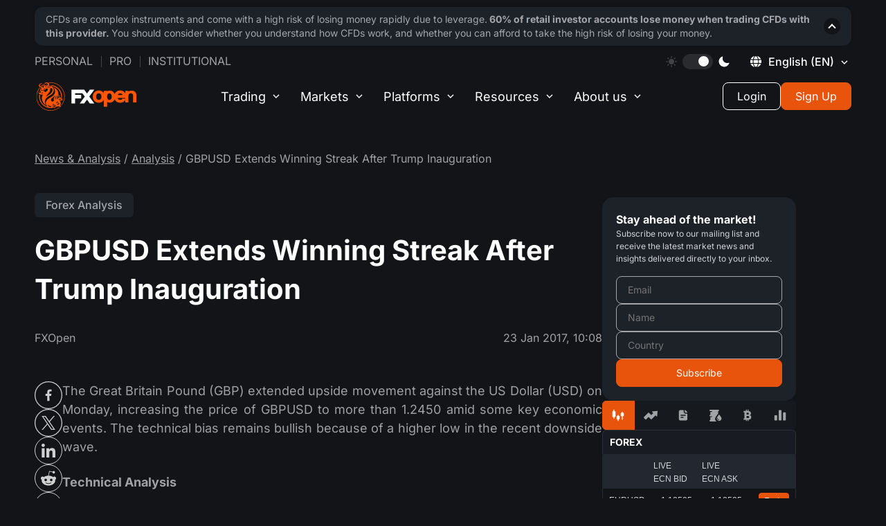

--- FILE ---
content_type: text/html; charset=utf-8
request_url: https://fxopen.com/blog/en/gbpusd-extends-winning-streak-after-trump-inauguration/
body_size: 30017
content:
<!DOCTYPE html>
<html lang="en" data-theme="dark">
<head>
            <title>GBPUSD Extends Winning Streak After Trump Inauguration | Market Pulse</title>

    <meta charset="utf-8" />
    <meta http-equiv="X-UA-Compatible" content="IE=edge" />
    <meta name="viewport" content="width=device-width, initial-scale=1.0" />
    <meta name="robots" content="noodp" />

    
    
    <style type="text/css">@font-face {font-family:Inter;font-style:normal;font-weight:400;src:url(/cf-fonts/v/inter/5.0.16/greek/wght/normal.woff2);unicode-range:U+0370-03FF;font-display:swap;}@font-face {font-family:Inter;font-style:normal;font-weight:400;src:url(/cf-fonts/v/inter/5.0.16/cyrillic/wght/normal.woff2);unicode-range:U+0301,U+0400-045F,U+0490-0491,U+04B0-04B1,U+2116;font-display:swap;}@font-face {font-family:Inter;font-style:normal;font-weight:400;src:url(/cf-fonts/v/inter/5.0.16/cyrillic-ext/wght/normal.woff2);unicode-range:U+0460-052F,U+1C80-1C88,U+20B4,U+2DE0-2DFF,U+A640-A69F,U+FE2E-FE2F;font-display:swap;}@font-face {font-family:Inter;font-style:normal;font-weight:400;src:url(/cf-fonts/v/inter/5.0.16/greek-ext/wght/normal.woff2);unicode-range:U+1F00-1FFF;font-display:swap;}@font-face {font-family:Inter;font-style:normal;font-weight:400;src:url(/cf-fonts/v/inter/5.0.16/latin-ext/wght/normal.woff2);unicode-range:U+0100-02AF,U+0304,U+0308,U+0329,U+1E00-1E9F,U+1EF2-1EFF,U+2020,U+20A0-20AB,U+20AD-20CF,U+2113,U+2C60-2C7F,U+A720-A7FF;font-display:swap;}@font-face {font-family:Inter;font-style:normal;font-weight:400;src:url(/cf-fonts/v/inter/5.0.16/vietnamese/wght/normal.woff2);unicode-range:U+0102-0103,U+0110-0111,U+0128-0129,U+0168-0169,U+01A0-01A1,U+01AF-01B0,U+0300-0301,U+0303-0304,U+0308-0309,U+0323,U+0329,U+1EA0-1EF9,U+20AB;font-display:swap;}@font-face {font-family:Inter;font-style:normal;font-weight:400;src:url(/cf-fonts/v/inter/5.0.16/latin/wght/normal.woff2);unicode-range:U+0000-00FF,U+0131,U+0152-0153,U+02BB-02BC,U+02C6,U+02DA,U+02DC,U+0304,U+0308,U+0329,U+2000-206F,U+2074,U+20AC,U+2122,U+2191,U+2193,U+2212,U+2215,U+FEFF,U+FFFD;font-display:swap;}@font-face {font-family:Inter;font-style:normal;font-weight:500;src:url(/cf-fonts/v/inter/5.0.16/cyrillic-ext/wght/normal.woff2);unicode-range:U+0460-052F,U+1C80-1C88,U+20B4,U+2DE0-2DFF,U+A640-A69F,U+FE2E-FE2F;font-display:swap;}@font-face {font-family:Inter;font-style:normal;font-weight:500;src:url(/cf-fonts/v/inter/5.0.16/cyrillic/wght/normal.woff2);unicode-range:U+0301,U+0400-045F,U+0490-0491,U+04B0-04B1,U+2116;font-display:swap;}@font-face {font-family:Inter;font-style:normal;font-weight:500;src:url(/cf-fonts/v/inter/5.0.16/latin-ext/wght/normal.woff2);unicode-range:U+0100-02AF,U+0304,U+0308,U+0329,U+1E00-1E9F,U+1EF2-1EFF,U+2020,U+20A0-20AB,U+20AD-20CF,U+2113,U+2C60-2C7F,U+A720-A7FF;font-display:swap;}@font-face {font-family:Inter;font-style:normal;font-weight:500;src:url(/cf-fonts/v/inter/5.0.16/greek-ext/wght/normal.woff2);unicode-range:U+1F00-1FFF;font-display:swap;}@font-face {font-family:Inter;font-style:normal;font-weight:500;src:url(/cf-fonts/v/inter/5.0.16/latin/wght/normal.woff2);unicode-range:U+0000-00FF,U+0131,U+0152-0153,U+02BB-02BC,U+02C6,U+02DA,U+02DC,U+0304,U+0308,U+0329,U+2000-206F,U+2074,U+20AC,U+2122,U+2191,U+2193,U+2212,U+2215,U+FEFF,U+FFFD;font-display:swap;}@font-face {font-family:Inter;font-style:normal;font-weight:500;src:url(/cf-fonts/v/inter/5.0.16/greek/wght/normal.woff2);unicode-range:U+0370-03FF;font-display:swap;}@font-face {font-family:Inter;font-style:normal;font-weight:500;src:url(/cf-fonts/v/inter/5.0.16/vietnamese/wght/normal.woff2);unicode-range:U+0102-0103,U+0110-0111,U+0128-0129,U+0168-0169,U+01A0-01A1,U+01AF-01B0,U+0300-0301,U+0303-0304,U+0308-0309,U+0323,U+0329,U+1EA0-1EF9,U+20AB;font-display:swap;}@font-face {font-family:Inter;font-style:normal;font-weight:700;src:url(/cf-fonts/v/inter/5.0.16/vietnamese/wght/normal.woff2);unicode-range:U+0102-0103,U+0110-0111,U+0128-0129,U+0168-0169,U+01A0-01A1,U+01AF-01B0,U+0300-0301,U+0303-0304,U+0308-0309,U+0323,U+0329,U+1EA0-1EF9,U+20AB;font-display:swap;}@font-face {font-family:Inter;font-style:normal;font-weight:700;src:url(/cf-fonts/v/inter/5.0.16/greek/wght/normal.woff2);unicode-range:U+0370-03FF;font-display:swap;}@font-face {font-family:Inter;font-style:normal;font-weight:700;src:url(/cf-fonts/v/inter/5.0.16/latin-ext/wght/normal.woff2);unicode-range:U+0100-02AF,U+0304,U+0308,U+0329,U+1E00-1E9F,U+1EF2-1EFF,U+2020,U+20A0-20AB,U+20AD-20CF,U+2113,U+2C60-2C7F,U+A720-A7FF;font-display:swap;}@font-face {font-family:Inter;font-style:normal;font-weight:700;src:url(/cf-fonts/v/inter/5.0.16/cyrillic/wght/normal.woff2);unicode-range:U+0301,U+0400-045F,U+0490-0491,U+04B0-04B1,U+2116;font-display:swap;}@font-face {font-family:Inter;font-style:normal;font-weight:700;src:url(/cf-fonts/v/inter/5.0.16/cyrillic-ext/wght/normal.woff2);unicode-range:U+0460-052F,U+1C80-1C88,U+20B4,U+2DE0-2DFF,U+A640-A69F,U+FE2E-FE2F;font-display:swap;}@font-face {font-family:Inter;font-style:normal;font-weight:700;src:url(/cf-fonts/v/inter/5.0.16/greek-ext/wght/normal.woff2);unicode-range:U+1F00-1FFF;font-display:swap;}@font-face {font-family:Inter;font-style:normal;font-weight:700;src:url(/cf-fonts/v/inter/5.0.16/latin/wght/normal.woff2);unicode-range:U+0000-00FF,U+0131,U+0152-0153,U+02BB-02BC,U+02C6,U+02DA,U+02DC,U+0304,U+0308,U+0329,U+2000-206F,U+2074,U+20AC,U+2122,U+2191,U+2193,U+2212,U+2215,U+FEFF,U+FFFD;font-display:swap;}</style>

    <script>
        window._sharedData = { config: { content_api_key: "", site_url: "https://fxopen.com/blog/en", site_lang: 'en' } };
    </script>

    <script>
        const translateTagButtons = {
            all: "All",
            news: "Company news",
            tipsForTraders: "Trader’s tools",
            analysis: "Analysis"
        }
    </script>

    <meta name="description" content="The Great Britain Pound (GBP) extended upside movement against the US Dollar (USD) on Monday, increasing the price of GBPUSD to more than 1.2450 amid some" />
    <link rel="icon" href="https://fxopen.com/blog/en/content/images/2021/02/favicon.ico" type="image/x-icon" />
    <link rel="canonical" href="https://fxopen.com/blog/en/gbpusd-extends-winning-streak-after-trump-inauguration/" />
    <meta name="referrer" content="no-referrer-when-downgrade" />
    <link rel="amphtml" href="https://fxopen.com/blog/en/gbpusd-extends-winning-streak-after-trump-inauguration/amp/" />
    
    <meta property="og:site_name" content="Market Pulse" />
    <meta property="og:type" content="article" />
    <meta property="og:title" content="GBPUSD Extends Winning Streak After Trump Inauguration" />
    <meta property="og:description" content="The Great Britain Pound (GBP) extended upside movement against the US Dollar (USD) on Monday, increasing the price of GBPUSD to more than 1.2450 amid some" />
    <meta property="og:url" content="https://fxopen.com/blog/en/gbpusd-extends-winning-streak-after-trump-inauguration/" />
    <meta property="og:image" content="https://fxopen.com/blog/en/en/help/content/images/2020/12/shutterstock_685224265-min-1.jpg" />
    <meta property="article:published_time" content="2017-01-23T10:08:11.000Z" />
    <meta property="article:modified_time" content="2021-08-16T09:59:28.000Z" />
    <meta property="article:tag" content="Forex Analysis" />
    
    <meta property="article:publisher" content="https://www.facebook.com/FXOpenCompany" />
    <meta name="twitter:card" content="summary_large_image" />
    <meta name="twitter:title" content="GBPUSD Extends Winning Streak After Trump Inauguration" />
    <meta name="twitter:description" content="The Great Britain Pound (GBP) extended upside movement against the US Dollar (USD) on Monday, increasing the price of GBPUSD to more than 1.2450 amid some" />
    <meta name="twitter:url" content="https://fxopen.com/blog/en/gbpusd-extends-winning-streak-after-trump-inauguration/" />
    <meta name="twitter:image" content="https://fxopen.com/blog/en/en/help/content/images/2020/12/shutterstock_685224265-min-1.jpg" />
    <meta name="twitter:label1" content="Written by" />
    <meta name="twitter:data1" content="Usman Ahmed" />
    <meta name="twitter:label2" content="Filed under" />
    <meta name="twitter:data2" content="Forex Analysis" />
    <meta name="twitter:site" content="@FXOpenBroker" />
    
    <script type="application/ld+json">
{
    "@context": "https://schema.org",
    "@type": "Article",
    "publisher": {
        "@type": "Organization",
        "name": "Market Pulse",
        "url": "https://fxopen.com/blog/en/",
        "logo": {
            "@type": "ImageObject",
            "url": "https://fxopen.com/blog/en/en/content/images/2020/10/logo_header.svg"
        }
    },
    "author": {
        "@type": "Person",
        "name": "Usman Ahmed",
        "image": {
            "@type": "ImageObject",
            "url": "https://secure.gravatar.com/avatar/135c9be8003c4c1ae0b4d55c73d2ba0d?s=512&d=mm&r=g",
            "width": 512,
            "height": 512
        },
        "url": "https://fxopen.com/blog/en/author/usmanahmed/",
        "sameAs": []
    },
    "headline": "GBPUSD Extends Winning Streak After Trump Inauguration",
    "url": "https://fxopen.com/blog/en/gbpusd-extends-winning-streak-after-trump-inauguration/",
    "datePublished": "2017-01-23T10:08:11.000Z",
    "dateModified": "2021-08-16T09:59:28.000Z",
    "keywords": "Forex Analysis",
    "description": "The Great Britain Pound (GBP) extended upside movement against the US Dollar\n(USD) on Monday, increasing the price of GBPUSD to more than 1.2450 amid some\nkey economic events. The technical bias remains bullish because of a higher low\nin the recent downside wave.\n\nTechnical Analysis\n\nAs of this writing, the pair is being traded around 1.2454. A hurdle can be\nnoted near 1.2492, the confluence of trendline resistance as well as 38.2% fib\nlevel as demonstrated in the given below daily chart. A brea",
    "mainEntityOfPage": "https://fxopen.com/blog/en/gbpusd-extends-winning-streak-after-trump-inauguration/"
}
    </script>

    <meta name="generator" content="Ghost 5.49" />
    <link rel="alternate" type="application/rss+xml" title="Market Pulse" href="https://fxopen.com/blog/en/rss/" />
    
    <!-- Google Tag Manager -->
<script>(function(w,d,s,l,i){w[l]=w[l]||[];w[l].push({'gtm.start':
new Date().getTime(),event:'gtm.js'});var f=d.getElementsByTagName(s)[0],
j=d.createElement(s),dl=l!='dataLayer'?'&l='+l:'';j.async=true;j.src=
'https://www.googletagmanager.com/gtm.js?id='+i+dl;f.parentNode.insertBefore(j,f);
})(window,document,'script','dataLayer','GTM-NL8MXM');</script>
<!-- End Google Tag Manager -->

<script>
        const defaultURLMapByLocale = {
            en: 'https://fxopen.com/en-gb',
            ru: 'https://fxopen.com/ru',
            ar: 'https://fxopen.com/ar'
        }

        const savedURLSiteFromWeCame = window.localStorage.getItem('FXO:siteURL') // NOTE: The value is not set in the blog, only in different languages of the site

        // * uses to create layout and posts
        window.__URL_SITE_FROM_WE_CAME__ = savedURLSiteFromWeCame ? savedURLSiteFromWeCame : defaultURLMapByLocale[window._sharedData.config.site_lang] || defaultURLMapByLocale.en
        
window.__FXO_API__ = {
     default : {
                apiKey: '86374bc1d104f31e48863bfdc2',
                url: 'https://fxopen.com/en-gb'
            },
  'https://fxopen.com/cn-hk': {
    apiKey: '0dadd6aae0abc94912801681d5',
    url: 'https://fxopen.com/cn-hk'
  },
  'https://fxopen.com/ar-ae': {
    apiKey: 'a1111aa135eb467171a08d315b',
    url: 'https://fxopen.com/ar-ae'
  },
  'https://fxopen.com/en-ae': {
    apiKey: 'e9a770eb76cd7d69f4c49689cc',
    url: 'https://fxopen.com/en-ae'
  },
  'https://fxopen.com/tr-tr': {
    apiKey: '86374bc1d104f31e48863bfdc2',
    url: 'https://fxopen.com/tr-tr'
  },
  'https://fxopen.com/en-gb': {
    apiKey: '86374bc1d104f31e48863bfdc2',
    url: 'https://fxopen.com/en-gb'
  },
  'https://fxopen.com/en-au': {
    apiKey: 'b856d4a9134b7a7516886a883e',
    url: 'https://fxopen.com/en-au'
  },
  'https://fxopen.com/es-es': {
    apiKey: '083da2dce8593067a89116829c',
    url: 'https://fxopen.com/es-es'
  },
  'https://fxopen.com/it-it': {
    apiKey: 'eb3e035a1f220a5c7bec46b0e9',
    url: 'https://fxopen.com/it-it'
  },
  'https://fxopen.com/hu-hu': {
    apiKey: '701035f2ae3b76720abcbb5f48',
    url: 'https://fxopen.com/hu-hu'
  },
  'https://fxopen.com/de-de': {
    apiKey: 'c16ec9239ca75e6fdfb1eadc64',
    url: 'https://fxopen.com/de-de'
  },
  'https://fxopen.com/fr-fr': {
    apiKey: '78a6a3ed61dfed8725225f0724',
    url: 'https://fxopen.com/fr-fr'
  },
      'https://fxopen.com/en-cy': {
                apiKey: '3bf274302eebaadc5c721475d3',
                url: 'https://fxopen.com/en-cy'
            },
  'https://fxopen.com/th': {
    apiKey: '78a6a3ed61dfed8725225f0724',
    url: 'https://fxopen.com/th'
  },
  'https://fxopen.com/id': {
    apiKey: '5bb91c67cdbb0a562046337f36',
    url: 'https://fxopen.com/id'
  },
  'https://fxopen.com/cn': {
    apiKey: '5bb91c67cdbb0a562046337f36',
    url: 'https://fxopen.com/cn'
  },
  'https://fxopen.com/ar': {
    apiKey: '5bb91c67cdbb0a562046337f36',
    url: 'https://fxopen.com/ar'
  },
  'https://fxopen.com/ru': {
    apiKey: '5bb91c67cdbb0a562046337f36',
    url: 'https://fxopen.com/ru'
  } ,
  'https://fxopen.com/es': {
    apiKey: '5bb91c67cdbb0a562046337f36',
    url: 'https://fxopen.com/es'
  } ,
  'https://fxopen.com/pt-br': {
    apiKey: '5bb91c67cdbb0a562046337f36',
    url: 'https://fxopen.com/pt-br'
  } ,
  'https://fxopen.com/en': {
    apiKey: '5bb91c67cdbb0a562046337f36',
    url: 'https://fxopen.com/en'
  } ,
}
</script>

<script>
    if(window?._sharedData?.config) {
       window._sharedData.config.content_api_key = 'bcc8ceafee245db5e1be76b228';
    }
</script>
<style>:root {--ghost-accent-color: #FF1A75;}</style>
    <link rel="alternate" href="https://fxopen.com/blog/ru/" hreflang="ru" />
    <link rel="alternate" href="https://fxopen.com/blog/en/gbpusd-extends-winning-streak-after-trump-inauguration/" hreflang="en" />

	<script data-cfasync="false" type="text/javascript">
		(function(doc) {
			var customTheme = localStorage.getItem('theme');
			var theme = customTheme ?? "dark";
			doc.setAttribute('data-theme', theme);
			localStorage.setItem('theme', theme);
		})(document.documentElement);
	</script>

    <link rel="stylesheet" href="/blog/en/assets/built/main.built.css?v=f56b3a2513">

    
</head>

<body class="post-template tag-forex-analytics">
    <main class="page">
        <div class="page__header">
            <header class='header js__header'>
	<div class='container'>

		<div class="header__upstairs-container">
			<div class='header__upstairs nav'>
                <ul class='nav__list nav__list--upstairs-left'>
                    <li class='nav__item'>
                        <a class='nav__link' href='[@site.url]/'>Personal</a>
                    </li>
                    <li class='nav__item'>
                        <a class='nav__link' href='[@site.url]/pro/'>Pro</a>
                    </li>
                    <li class='nav__item'>
                        <a class='nav__link' target="_blank" rel='noopener noreferrer' href='https://uk.fxopenprime.com/'>
                            Institutional
						</a>
                    </li>
                </ul>

				<ul class='nav__list nav__list--upstairs-right'>
					<li class='nav__item srceen-pc'>
						<div class="sun">
							<svg width="16" height="16" viewBox="0 0 16 16" fill="none" xmlns="http://www.w3.org/2000/svg">
								<g clip-path="url(#clip0_2476_13030)">
								<path d="M7.99963 3.99268C5.78988 3.99268 3.99219 5.79073 3.99219 8.00047C3.99219 10.2102 5.78988 12.0083 7.99963 12.0083C10.209 12.0083 12.0071 10.2106 12.0071 8.00047C12.0071 5.79037 10.209 3.99268 7.99963 3.99268Z" fill="white" fill-opacity="0.2"/>
								<path d="M8.00068 2.81453C7.56879 2.81453 7.21875 2.46448 7.21875 2.03295V0.781931C7.21875 0.350044 7.56879 0 8.00068 0C8.43257 0 8.78261 0.350044 8.78261 0.781931V2.03295C8.78261 2.46448 8.43221 2.81453 8.00068 2.81453Z" fill="white" fill-opacity="0.2"/>
								<path d="M8.00068 13.1851C7.56879 13.1851 7.21875 13.5351 7.21875 13.967V15.2177C7.21875 15.6499 7.56879 15.9999 8.00068 15.9999C8.43257 15.9999 8.78261 15.6499 8.78261 15.2177V13.967C8.78261 13.5351 8.43221 13.1851 8.00068 13.1851Z" fill="white" fill-opacity="0.2"/>
								<path d="M11.6663 4.33348C11.3612 4.02808 11.3612 3.53312 11.6663 3.22772L12.551 2.34304C12.856 2.038 13.3513 2.038 13.6567 2.34304C13.9621 2.64845 13.9621 3.14375 13.6567 3.4488L12.772 4.33348C12.467 4.63888 11.972 4.63888 11.6663 4.33348Z" fill="white" fill-opacity="0.2"/>
								<path d="M4.33263 11.6668C4.02723 11.3611 3.53228 11.3611 3.22688 11.6668L2.3422 12.5511C2.03715 12.8562 2.0368 13.3518 2.3422 13.6569C2.6476 13.9619 3.14291 13.9619 3.44796 13.6569L4.33263 12.7719C4.63804 12.4668 4.63804 11.9715 4.33263 11.6668Z" fill="white" fill-opacity="0.2"/>
								<path d="M13.1855 8.00019C13.1855 7.56831 13.5356 7.21826 13.9675 7.21826H15.2185C15.6504 7.21826 16.0004 7.56831 16.0004 8.00019C16.0004 8.43208 15.6504 8.78177 15.2185 8.78177H13.9675C13.5356 8.78177 13.1855 8.43208 13.1855 8.00019Z" fill="white" fill-opacity="0.2"/>
								<path d="M2.81453 8.00019C2.81453 7.56831 2.46448 7.21826 2.0326 7.21826H0.781931C0.350044 7.21826 0 7.56831 0 8.00019C0 8.43208 0.350044 8.78177 0.781931 8.78177H2.03295C2.46448 8.78177 2.81453 8.43208 2.81453 8.00019Z" fill="white" fill-opacity="0.2"/>
								<path d="M11.6666 11.6668C11.972 11.3617 12.4673 11.3617 12.7723 11.6668L13.657 12.5515C13.9624 12.8561 13.9624 13.3518 13.657 13.6569C13.3516 13.9619 12.8566 13.9619 12.5512 13.6569L11.6666 12.7722C11.3611 12.4668 11.3611 11.9718 11.6666 11.6668Z" fill="white" fill-opacity="0.2"/>
								<path d="M4.33277 4.33339C4.63817 4.02799 4.63817 3.53304 4.33277 3.22763L3.44809 2.34331C3.14269 2.03791 2.64774 2.03791 2.34233 2.34331C2.03693 2.64836 2.03693 3.14366 2.34233 3.44871L3.22701 4.33339C3.53241 4.63915 4.02736 4.63915 4.33277 4.33339Z" fill="white" fill-opacity="0.2"/>
								</g>
								<defs>
								<clipPath id="clip0_2476_13030">
								<rect width="16" height="16" fill="white"/>
								</clipPath>
								</defs>
							</svg>
						</div>
						<div class='theme__switcher' id='theme-switcher'>
							<div class="circle"></div>
						</div>
						<div class="moon">
							<svg width="16" height="16" viewBox="0 0 16 16" fill="none" xmlns="http://www.w3.org/2000/svg">
								<g clip-path="url(#clip0_2476_13055)">
								<path d="M15.3525 9.8607C15.2856 9.79395 15.2011 9.74753 15.1089 9.72683C15.0167 9.70612 14.9205 9.71197 14.8315 9.7437C13.6352 10.1702 12.3424 10.2486 11.1033 9.96956C9.86422 9.69056 8.72975 9.06571 7.83169 8.16759C6.93362 7.26948 6.30883 6.13497 6.02991 4.89588C5.75099 3.6568 5.82938 2.364 6.25599 1.1677C6.28768 1.07866 6.2935 0.982463 6.27275 0.890255C6.25201 0.798047 6.20556 0.713607 6.13878 0.646724C6.072 0.579841 5.98763 0.533254 5.89546 0.512365C5.80328 0.491476 5.70707 0.49714 5.61799 0.5287C4.53943 0.909569 3.56065 1.52876 2.75449 2.3402C1.3093 3.78648 0.49766 5.74752 0.498047 7.7921C0.498434 9.83668 1.31081 11.7974 2.75655 13.2431C4.20228 14.6889 6.16301 15.5013 8.20759 15.5016C10.2522 15.502 12.2132 14.6904 13.6595 13.2452C14.471 12.4389 15.0902 11.4599 15.471 10.3812C15.5024 10.2921 15.508 10.1959 15.487 10.1038C15.466 10.0117 15.4194 9.9274 15.3525 9.8607Z" fill="white"/>
								</g>
								<defs>
								<clipPath id="clip0_2476_13055">
								<rect width="16" height="16" fill="white"/>
								</clipPath>
								</defs>
							</svg>
						</div>
					</li>
					<li class="nav__item nav">
						<div class="language-switcher desktop">
							<div id="language-switcher" class="language-switcher__current">
								<div style="height: 16px" class="svg__planet">
									<svg width="16" height="16" viewBox="0 0 16 16" fill="none" xmlns="http://www.w3.org/2000/svg">
										<g clip-path="url(#clip0_2490_12920)">
										<path fill-rule="evenodd" clip-rule="evenodd" d="M4.83216 0.290388C3.19081 0.964972 1.52721 2.4314 0.728634 3.9073L0.340195 4.62514L2.08783 4.58656L3.83546 4.54811L4.08549 3.63448C4.42766 2.38431 4.89423 1.37607 5.48917 0.600562C5.76447 0.241781 5.91276 -0.0501314 5.81884 -0.0483465C5.72506 -0.0465615 5.28088 0.105848 4.83216 0.290388ZM10.3244 0.582438C10.9325 1.37511 11.3976 2.37634 11.742 3.63448L11.992 4.54811L13.7396 4.58656L15.4872 4.62514L15.1016 3.90003C14.4899 2.74981 12.8401 1.18219 11.621 0.592323C11.0546 0.318398 10.4154 0.05326 10.2007 0.0031433L9.81019 -0.0878906L10.3244 0.582438ZM7.15744 0.475888C6.35324 0.966345 5.34665 2.73567 5.09469 4.10187L4.99968 4.61676H7.89848C11.231 4.61676 11.0053 4.74267 10.4575 3.18974C9.84246 1.44705 8.79344 0.223931 7.91372 0.223931C7.72493 0.223931 7.38468 0.337346 7.15744 0.475888ZM-0.175939 6.40847C-0.365833 7.29382 -0.365833 8.5304 -0.175939 9.41575L-0.0272362 10.109H1.78067H3.58858V7.91211V5.71521H1.78067H-0.0272362L-0.175939 6.40847ZM4.7057 6.35231C4.65765 6.70258 4.61838 7.40463 4.61838 7.91211C4.61838 8.41959 4.65765 9.12164 4.7057 9.47191L4.79303 10.109H7.91372H11.0344L11.1217 9.47191C11.2336 8.65548 11.2336 7.16873 11.1217 6.35231L11.0344 5.71521H7.91372H4.79303L4.7057 6.35231ZM12.2389 7.91211V10.109H14.0421C15.7948 10.109 15.848 10.1004 15.9329 9.80007C16.1304 9.10283 16.1804 7.26265 16.0225 6.50472L15.858 5.71521H14.0484H12.2389V7.91211ZM0.724514 11.9242C1.32248 13.0522 3.00105 14.6433 4.21676 15.2344C4.77751 15.5069 5.41201 15.771 5.62675 15.8211L6.01725 15.9121L5.50304 15.2418C4.89491 14.4491 4.42986 13.4479 4.08549 12.1897L3.83546 11.2761L2.08783 11.2377L0.340195 11.1991L0.724514 11.9242ZM5.03318 11.4477C5.03895 11.9261 5.71518 13.5977 6.19561 14.3213C6.72754 15.1225 7.36944 15.6003 7.91372 15.6003C8.79344 15.6003 9.84246 14.3772 10.4575 12.6345C11.0052 11.082 11.2288 11.2075 7.91372 11.2075C5.25809 11.2075 5.03057 11.2264 5.03318 11.4477ZM11.9693 11.3791C11.9391 11.4736 11.8139 11.9122 11.6911 12.3541C11.3701 13.5094 10.9139 14.4736 10.3244 15.2418L9.81019 15.9121L10.2007 15.8211C10.4154 15.771 11.0546 15.5058 11.621 15.2319C12.8385 14.6429 14.4897 13.0747 15.0994 11.9283L15.4827 11.2075H13.7535C12.491 11.2075 12.0094 11.2537 11.9693 11.3791Z" fill="white"/>
										</g>
										<defs>
										<clipPath id="clip0_2490_12920">
										<rect width="16" height="16" fill="white"/>
										</clipPath>
										</defs>
									</svg>
								</div>
								<div class="language-switcher__icon en"></div>
								<span class="language-switcher__title">English <span style="text-transform: uppercase;">(en)</span></span>
							</div>
						</div>
					</li>
				</ul>
			</div>
		</div>

		<div class='language-switcher__container'>
    <button class='language-switcher__cross'><span></span><span></span></button>

    <div class='language-switcher__wrapper'>
        <div class='language-switcher__column'>
            <ul class='language-switcher__list'>
                <li class='language-switcher__item'>
                    <a
                        href='#'
                        class='language-switcher__item__link _activated'
                    >
                        <img
                            src='/blog/en/assets/images/flags/en.svg?v=f56b3a2513'
                            alt='English'
                            class='language-switcher__item__icon'
                        />
                        <h3 class='language-switcher__item__title'>English (EN)</h3>
                    </a>
                </li>
                <li class='language-switcher__item'>
                    <a
                        href='/blog/ru/'
                        class='language-switcher__item__link '
                    >
                        <img
                            src='/blog/en/assets/images/flags/ru.svg?v=f56b3a2513'
                            alt='Ru'
                            class='language-switcher__item__icon'
                        />
                        <h3 class='language-switcher__item__title'>Русский (RU)</h3>
                    </a>
                </li>

                <li class='language-switcher__item'>
                    <a
                        href='/blog/ar/'
                        class='language-switcher__item__link '
                    >
                        <img
                            src='/blog/en/assets/images/flags/ar.svg?v=f56b3a2513'
                            alt='Ar'
                            class='language-switcher__item__icon'
                        />
                        <h3 class='language-switcher__item__title'>العربية</h3>
                    </a>
                </li>

            </ul>
        </div>
    </div>
</div>
		<div class='header__downstairs'>
        <a
            href='[@site.url]'
            target='_blank'
            rel='noopener noreferrer'
            class="header__login-mobile js-client-portal">
          <svg id="mobile-login" width="18" height="18" viewBox="0 0 18 18" fill="none" xmlns="http://www.w3.org/2000/svg">
            <g clip-path="url(#clip0_8480_9835)">
              <path d="M15.8906 0H2.10938C0.946266 0 0 0.946266 0 2.10938V4.92188H1.40625V2.10938C1.40625 1.72167 1.72167 1.40625 2.10938 1.40625H15.8906C16.2783 1.40625 16.5938 1.72167 16.5938 2.10938V15.8906C16.5938 16.2783 16.2783 16.5938 15.8906 16.5938H2.10938C1.72167 16.5938 1.40625 16.2783 1.40625 15.8906V13.0781H0V15.8906C0 17.0537 0.946266 18 2.10938 18H15.8906C17.0537 18 18 17.0537 18 15.8906V2.10938C18 0.946266 17.0537 0 15.8906 0Z" fill="white"/>
              <path d="M8.4375 4.63086L7.44314 5.62522L10.115 8.29709H0V9.70334H10.115L7.44314 12.3752L8.4375 13.3696L12.8069 9.00022L8.4375 4.63086Z" fill="white"/>
            </g>
            <defs>
              <clipPath id="clip0_8480_9835">
                <rect width="18" height="18" fill="white"/>
              </clipPath>
            </defs>
          </svg>
        </a>
            <a href='[@site.url]/' class='header__logo' title='FXOpen'>
                <svg width="170" height="46" viewBox="0 0 143 40" fill="none" xmlns="http://www.w3.org/2000/svg">
                    <g clip-path="url(#clip0_8151_57287)">
                        <path fill-rule="evenodd" clip-rule="evenodd" d="M122.613 22.915C122.42 23.42 122.072 23.8187 121.544 24.1275C120.899 24.5062 120.215 24.69 119.448 24.69C118.434 24.69 117.581 24.3925 116.843 23.78C116.233 23.2762 115.855 22.64 115.693 21.85H126.626V22.915H122.613V22.915ZM116.835 16.53C117.566 15.825 118.412 15.48 119.419 15.48C120.44 15.48 121.283 15.8212 121.986 16.5137C122.377 16.9087 122.667 17.3387 122.857 17.81H115.954C116.146 17.3437 116.44 16.9175 116.835 16.53ZM106.539 23.3712C105.925 24.2712 105.154 24.69 104.112 24.69C102.968 24.69 102.155 24.235 101.559 23.2612C101.044 22.4137 100.782 21.3462 100.782 20.085C100.782 18.8475 101.053 17.78 101.589 16.9125C102.185 15.935 102.988 15.4812 104.112 15.4812C105.154 15.4812 105.925 15.9 106.539 16.8012C107.139 17.6787 107.441 18.7825 107.441 20.085C107.441 21.3875 107.139 22.4937 106.539 23.3725V23.3712ZM91.8464 23.38C91.1569 24.2612 90.2179 24.6912 88.9725 24.6912C87.7095 24.6912 86.7628 24.2612 86.0695 23.375C85.4027 22.54 85.0813 21.4637 85.0813 20.0862C85.0813 18.7462 85.4292 17.6487 86.1477 16.7312C86.8069 15.89 87.7296 15.4812 88.9737 15.4812C90.2166 15.4812 91.1569 15.91 91.8477 16.79C92.5107 17.6487 92.8372 18.7262 92.8372 20.0862C92.8372 21.4462 92.5107 22.5237 91.8464 23.38ZM140.315 13.1675C139.064 12.1212 137.488 11.59 135.639 11.59C134.28 11.59 133.012 11.9 131.867 12.5175C131.646 12.6375 131.436 12.7637 131.243 12.9012V11.9812H126.626V15.3987C126.392 15.0025 126.132 14.6212 125.833 14.2637C124.288 12.3887 122.13 11.4387 119.417 11.4387C116.722 11.4387 114.539 12.3587 112.932 14.1687C112.294 14.8875 111.804 15.685 111.449 16.5487C111.051 15.4537 110.463 14.505 109.684 13.7137C108.297 12.3025 106.568 11.59 104.537 11.59C103.444 11.59 102.392 11.8225 101.411 12.2837C101.192 12.3875 100.983 12.5 100.781 12.6212V11.9812H96.1674V15.275C95.7905 14.6812 95.3342 14.1375 94.796 13.6487C93.1977 12.1825 91.2338 11.44 88.9573 11.44C86.6847 11.44 84.7195 12.1825 83.1174 13.6487C81.359 15.2737 80.4653 17.44 80.4653 20.0862C80.4653 22.7337 81.359 24.8987 83.1187 26.5237C84.7195 27.9875 86.6859 28.7337 88.9573 28.7337C91.2338 28.7337 93.1977 27.9875 94.7985 26.5212C95.3368 26.0275 95.7918 25.48 96.1662 24.885V34.48H100.782V27.54C101.003 27.67 101.236 27.7887 101.478 27.8962C102.462 28.3312 103.535 28.5512 104.659 28.5512C106.637 28.5512 108.343 27.8837 109.723 26.5687C110.527 25.7987 111.121 24.8612 111.51 23.7712C111.862 24.5762 112.33 25.3237 112.932 26C114.537 27.8125 116.721 28.7325 119.417 28.7325C121.283 28.7325 122.947 28.2787 124.362 27.3825C125.322 26.7712 126.079 26.0037 126.626 25.0925V28.1912H131.243V18.7625C131.243 17.6512 131.575 16.81 132.264 16.1962C132.895 15.6312 133.651 15.3587 134.571 15.3587C135.507 15.3587 136.259 15.63 136.875 16.1925C137.565 16.81 137.901 17.6512 137.901 18.7625V28.19H142.515V18.22C142.515 16.095 141.779 14.3962 140.315 13.1675Z" fill="#FF5500"/>
                        <path class='logo__theme' fill-rule="evenodd" clip-rule="evenodd" d="M68.1531 10.2688L72.2106 15.74L76.2694 10.2688H82.635L75.3934 20.0313L82.6337 29.7938H76.2682L72.2094 24.3225L68.1531 29.7938H61.7875L69.0279 20.0313L65.5426 15.3313H55.2694V17.5H63.8888V22.5625H55.2707V29.7938H50.1304V10.2688H68.1518H68.1531Z" fill="white"/>
                        <path d="M5.48067 2.8625C5.19076 3.355 4.91345 3.75875 5.20336 4.33C5.36218 4.64375 5.8563 4.96375 5.96849 5.02125C6.37815 5.2225 6.76261 5.415 6.48529 5.415C5.63571 5.415 6.6416 6.18375 5.39118 5.31125C5.18193 5.16625 4.76092 4.77375 4.72311 4.18625C4.68151 3.51625 5.29286 2.97125 5.48067 2.86125V2.8625ZM6.20924 7.1875C6.2042 6.785 6.20924 6.33875 6.41849 6.04875C6.44118 6.0175 6.46261 5.98375 6.48782 5.94375C6.61134 5.74875 6.76134 5.51125 7.20126 5.1975C6.16008 4.8275 5.57899 4.33625 5.49832 3.86C5.28277 2.59125 8.72521 1.42625 8.67983 1.315C8.63571 1.2025 7.23025 1.35875 6.8458 1.47125C4.89832 1.92125 3.51807 3.13875 3.51807 4.67125C3.51807 5.95875 5.06849 6.78375 6.20924 7.1875V7.1875ZM18.5332 6.09C17.7857 6.835 16.6639 6.73125 16.6639 6.73125C17.9546 6.225 17.0042 5.81875 17.3092 5.88875C17.6168 5.95375 17.8525 5.85375 18.7714 5.54875C19.6891 5.245 19.2819 5.34625 18.5319 6.09H18.5332ZM19.3147 4.67C18.8382 4.73875 18.7387 4.77125 18.329 4.77125C18.1992 4.77125 17.9319 4.84625 17.6357 4.94875C17.3937 5.27 17.1303 5.55375 16.8416 5.795C16.4496 6.12625 16.0109 6.3775 15.5332 6.55C15.6655 6.655 15.8382 6.77125 16.055 6.9C16.8353 7.375 17.5815 7.5775 18.8735 6.52875C20.1643 5.48125 20.5714 4.67 20.3685 4.535C20.1643 4.40125 19.7912 4.60375 19.3147 4.67V4.67ZM14.4353 1.50125C12.087 2.2225 9.93529 3.375 8.05336 4.85625C7.77227 4.86875 7.45084 4.82 7.17605 4.75625C9.08193 3.1625 11.2815 1.9025 13.6929 1.0875C13.945 1.19625 14.2034 1.34625 14.4353 1.5V1.50125ZM23.0307 11.6575C22.2164 16.53 15.3214 18.5138 13.8971 20.225C12.963 19.6375 18.387 14.6937 19.2038 12.96C20.3483 10.5238 19.0676 8.885 20.4769 8.0875C21.6643 7.41625 23.5437 8.57875 23.0307 11.6575ZM11.5966 13.2012C10.7382 12.2975 11.1706 11.5638 10.8996 11.3388C10.5794 11.0738 10.4647 10.6712 11.1252 10.775C11.7769 10.8775 12.2357 10.755 12.6441 10.4825C13.2819 10.0562 13.1193 8.88375 14.342 8.7025C15.5647 8.5225 16.4899 8.8575 16.2416 10.3638C15.9164 12.3363 12.7752 14.445 11.5954 13.2012H11.5966ZM11.0912 8.91875C11.8361 8.31625 12.3592 8.335 12.5735 8.60125C12.9567 9.07625 12.5458 9.94375 11.7668 10.1538C11.5513 10.2113 10.5643 10.3362 10.3639 10.0962C10.1622 9.855 10.4168 9.4625 11.0912 8.91875V8.91875ZM10.1521 12.195C9.85714 12.3537 9.29244 11.7675 8.90672 11.5412C8.52101 11.3162 8.18067 11.43 7.61471 11.4988C7.04874 11.565 6.2395 11.5112 6.16513 11.2937C6.03025 10.8887 6.50546 10.7763 7.16092 10.6638C7.81891 10.5513 8.22731 10.8888 8.49832 10.8888C8.76933 10.8888 9.06807 10.6963 9.76765 11.0913C10.4017 11.4525 10.4458 12.0375 10.1521 12.195V12.195ZM8.81471 15.3825C8.27269 15.7887 7.15084 15.5075 7.15084 15.115C7.15084 14.7063 7.67143 14.945 8.03319 14.945C8.39622 14.945 8.85 14.6625 8.6458 14.1C8.55 13.8375 8.55504 13.2875 8.98614 13.7625C9.41471 14.2338 9.49286 14.8775 8.81471 15.3838V15.3825ZM6.68571 13.705C6.53445 13.9675 6.07437 14.4488 5.66723 14.3575C5.25756 14.2688 4.91975 14.3575 4.64874 14.5162C4.37647 14.6737 3.35672 15.1238 3.31261 14.6063C3.26471 14.065 3.62773 13.255 4.37647 12.9613C5.12395 12.6688 5.84748 12.4887 6.23319 12.5787C6.61891 12.6687 7.13824 12.9163 6.68697 13.7038L6.68571 13.705ZM7.34244 8.14C7.8416 7.96 7.72815 8.365 7.45588 8.725C7.18487 9.08625 7.32101 9.69625 7.16219 9.875C7.00462 10.0563 6.32521 9.89 6.11975 9.60375C5.77941 9.13125 6.84454 8.32 7.34244 8.14ZM7.56933 5.9775C8.04454 5.6175 9.38193 5.18875 9.6542 5.0775C9.92521 4.96375 10.7861 4.5125 11.0798 4.7825C11.3748 5.05375 10.7395 5.345 10.5592 5.73C10.3777 6.1125 10.2189 7.17 10.2643 7.73625C10.3097 8.2975 9.51681 7.50875 9.33656 7.05875C9.15378 6.60875 9.22311 6.47125 8.67857 6.63C8.13656 6.7875 7.09412 6.3375 7.56933 5.9775ZM19.2832 6.7675C17.7429 7.8325 16.6639 7.68625 15.7689 7.1675C15.5597 7.05 15.387 6.9425 15.2458 6.84125C15.0971 6.88125 14.9471 6.91375 14.792 6.94125C14.5739 6.97875 14.3672 6.9975 14.1744 6.9975C12.987 6.9975 12.4979 6.26 12.4399 5.63125C12.3517 4.66 12.8256 4.28125 13.471 3.9C12.3454 3.6525 10.3261 4.0675 8.88277 4.71625C7.02605 5.54875 6.95672 5.95375 6.73235 6.26875C6.50546 6.58625 6.64034 7.44125 6.57353 7.66875C6.50546 7.89375 6.2105 8.2525 5.84748 8.7025C5.48571 9.155 5.39496 9.6275 5.41639 9.8975C5.4416 10.1675 5.71261 10.5287 5.84748 10.6412C5.71261 10.8887 5.23613 12.1288 5.14664 12.2175C4.94118 12.2175 4.73824 12.5112 4.64874 12.6C4.35252 12.645 2.97227 13.2088 3.06303 14.65C3.15126 16.0675 4.12689 16.3875 4.78361 16.475C5.35084 17.2413 6.46008 17.4 7.79622 17.3775C8.4542 17.365 9.12227 17.1587 9.61765 16.9662C4.89202 24.1763 11.4038 31.3113 13.9702 32.7588C13.3941 31.8425 7.83277 24.555 19.0853 18.5687C28.113 13.7662 24.7487 6.31875 20.9748 5.2875C20.7202 5.6825 20.1113 6.19625 19.2832 6.7675V6.7675ZM29.1782 28.1763C29.1492 27.6813 29.7882 27.7388 29.9294 27.8238C30.0706 27.9075 30.1563 28.1337 29.9849 28.1337C29.816 28.1337 29.5185 28.3587 29.8866 28.5987C29.9836 28.6612 29.2059 28.6675 29.1782 28.1763ZM32.6319 34.9537C32.8878 35.0437 33.1387 35.1125 33.3744 35.15C29.8336 38.165 25.2403 40 20.2147 40C9.06555 40 0 31.0287 0 20C0 15.1625 1.75336 10.7312 4.6563 7.27125C4.87059 7.36625 5.09622 7.44125 5.29916 7.49625C2.4 10.8713 0.642857 15.2325 0.642857 20C0.642857 30.6788 9.42101 39.3625 20.2134 39.3625C24.9239 39.3625 29.2513 37.7075 32.6307 34.9537H32.6319ZM29.8626 21.4825C29.8626 21.5675 29.7189 21.5075 29.7 21.4237C29.6849 21.34 29.6597 21.1788 29.6597 21.1788C29.6597 21.1788 29.9987 20.7825 30.0845 20.7825C30.1324 20.7825 30.2105 21.0012 30.2105 21.12C30.2105 21.24 30.1601 21.305 29.966 21.2963C29.7693 21.2888 29.8626 21.3988 29.8626 21.4825V21.4825ZM36.4714 23.9775C36.4034 24.1012 36.2244 23.8875 36.1538 23.9225C36.0857 23.9563 35.9395 23.91 35.9395 23.81C35.9395 23.7088 36.0857 23.63 36.2672 23.6413C36.4475 23.6525 36.5395 23.8537 36.4714 23.9775V23.9775ZM36.5597 25.1612C36.3908 25.1375 36.2571 25.1375 36.0416 25.1725C35.8248 25.205 35.8828 25.1725 35.6219 25.1612C35.3609 25.1487 35.2059 24.8575 35.2601 24.7325C35.3824 24.4512 35.6345 24.4725 35.8021 24.52C35.9735 24.5637 36.2559 24.8012 36.3567 24.87C36.4588 24.9362 36.5282 24.9138 36.8105 25.0025C37.0941 25.0925 36.7311 25.185 36.5609 25.1612H36.5597ZM37.0475 23.8112C37.2076 23.755 37.321 23.9563 37.321 24.035C37.321 24.115 37.1975 24.09 37.1496 24.0575C36.9807 23.9325 37.0487 23.81 37.0487 23.81L37.0475 23.8112ZM35.4857 23.595C35.2815 23.7887 34.2933 24.185 34.2756 24.6762C34.258 25.1662 35.129 25.7925 36.1664 25.6225C37.2 25.4537 37.5366 24.7512 37.5239 24.4412C37.5076 23.9837 36.9466 22.9537 35.9962 22.5975C36.0139 22.835 35.7529 23.3412 35.4845 23.595H35.4857ZM34.524 31.9925C34.7672 32.2125 34.8643 32.8988 34.7849 33.1363C34.7143 33.3388 34.4307 33.4487 34.3084 33.3512C34.0462 33.1362 33.7223 32.6425 33.8219 32.6025C34.2 32.4488 34.2807 31.7725 34.524 31.9925ZM33.6416 26.6925C33.5937 26.4113 33.6164 25.825 33.9794 26.0413C34.3424 26.2538 34.6021 26.1063 34.5794 26.2188C34.558 26.3325 34.4571 26.3775 34.3424 26.4563C34.2542 26.5188 33.9454 26.8275 33.8887 26.9625C33.8319 27.1 33.6845 26.975 33.6403 26.6937L33.6416 26.6925ZM32.2588 24.2712C31.9903 22.8187 35.463 23.0437 34.5782 23.5162C34.5782 23.5162 33.9227 23.8413 33.7979 24.2038C33.4626 25.1663 32.4013 25.0462 32.2588 24.2712ZM31.2933 31.3337C30.6807 31.5375 29.7643 31.5875 29.2525 31.3862C28.3903 31.0425 29.966 31.0312 30.9353 30.1187C31.4912 29.5937 31.65 28.6488 32.5664 29.2563C33.4147 29.8188 31.9034 31.1312 31.2933 31.3337ZM28.3853 28.765C28.2303 28.49 28.2933 28.1112 28.4861 27.9212C28.6866 27.7237 29.0559 27.5037 29.8349 27.4487C30.4891 27.4037 30.8269 27.1812 30.9744 27.1112C31.1231 27.0425 31.2819 28.5913 29.913 28.9788C29.1719 29.1875 28.5492 29.0538 28.3853 28.7663V28.765ZM27.6618 23.1463C27.6971 23.7138 27.0618 24.1088 26.7681 23.9013C26.4744 23.6913 26.5941 22.4312 26.8424 21.5512C27.5861 18.905 29.8588 17.9237 30.4891 18.01C30.4462 18.345 28.8845 18.6887 28.2643 19.9662C27.4676 21.6062 27.6265 22.5775 27.6618 23.1463ZM24.7626 26.1337C22.5744 28.8987 18.2105 24.75 23.4945 21.3088C25.137 20.24 26.2172 18.74 26.7466 18C26.9168 18.9775 25.2882 21.1075 24.9 22.2875C24.213 24.3675 25.8 24.8237 24.7639 26.1337H24.7626ZM17.9761 34.2062C16.0059 32.9687 16.8681 30.2987 17.0735 31.26C17.5248 33.3625 20.2185 33.2062 21.2887 33.7587C22.2416 34.2487 20.255 35.6375 17.9761 34.2062V34.2062ZM32.2071 18.3738C32.7681 18.5263 32.4794 18.9663 32.2916 18.865C32.1063 18.7625 31.5441 18.8475 31.1029 19.0988C30.6618 19.3563 29.8626 20.1825 29.6937 20.4187C29.5223 20.6537 29.4038 21.1113 29.4391 21.4488C29.3029 21.28 29.2601 20.8813 29.3534 20.52C29.4895 19.9975 30.1172 19.22 30.8319 18.7287C31.5441 18.2387 32.2084 18.3738 32.2084 18.3738H32.2071ZM30.934 22.6163C31.3777 22.4863 31.8845 22.16 31.6651 22.5312C31.442 22.9037 30.8849 23.3912 30.1021 23.3262C29.4378 23.2712 28.6235 22.7163 28.6563 22.1425C28.6866 21.6175 29.0471 21.585 29.2172 21.7188C29.3874 21.855 29.8097 22.9438 30.934 22.6163V22.6163ZM34.1609 25.3737C34.3084 25.5112 34.3424 25.735 34.8403 25.825C35.5878 25.9612 35.2702 26.005 35.1013 26.0413C34.9311 26.0725 34.3765 26.05 34.0929 25.9288C33.8433 25.8175 33.5887 25.5088 33.6403 25.3988C33.7538 25.1488 34.0134 25.24 34.1609 25.3737ZM34.7723 30.1325C35.0622 29.16 34.3311 27.87 34.229 27.7C34.1269 27.5325 34.0071 27.415 34.0261 27.21C34.0412 27.01 34.7559 26.2825 34.9261 26.1287C35.4013 26.2137 35.666 26.0413 35.7794 25.8938C36.1752 25.8813 36.4034 25.7238 36.4034 25.7238C36.4235 25.715 36.4462 25.7013 36.4664 25.6888C36.2899 25.7513 35.8651 25.815 35.8134 25.815C35.2185 25.815 34.6286 25.6213 34.2832 25.2675C34.1029 25.0825 34.0147 24.8813 34.0185 24.6875C34.0374 23.9 34.7824 23.6838 35.1567 23.3588C35.5487 23.0213 35.7819 22.315 35.7819 22.315C35.7819 22.315 36.3303 22.2263 37.0261 23.2763C37.0261 22.6663 36.6958 22.3413 36.421 22.1088C36.0807 21.8213 35.4517 21.9563 35.4517 21.9563C34.5176 21.095 33.7702 21.28 33.4475 21.2963C33.0391 21.3188 32.5475 21.585 32.037 21.7188L32.2878 21.2812C32.2487 21.2912 32.2034 21.2987 32.1466 21.2987C32.129 21.2987 32.1088 21.2913 32.0899 21.2838C32.0962 21.2863 32.0962 21.2913 32.1013 21.2925C32.013 21.4125 31.9324 21.5087 31.8668 21.5675C31.5101 21.8875 31.4937 21.89 31.0021 22.04C30.5105 22.1912 29.642 21.8213 29.5903 21.2963C29.5399 20.775 30.0328 20.3513 30.8319 19.5913C31.6298 18.83 32.3445 19.0675 32.5992 19.1688C32.5992 19.1688 33.0164 19.4 33.0113 19.6487C33.0303 19.65 33.0655 19.6613 33.0807 19.665C33.1008 19.6713 33.1235 19.68 33.1462 19.69C33.3101 18.6687 32.6496 18.095 32.2084 17.8838C31.7496 17.6638 31.2731 18.205 31.2895 18.0862C31.3071 17.9687 31.7647 15.9075 31.0185 13.5738C29.9307 10.5175 27.4866 8.00125 23.7076 6.49625C25.6084 7.65625 30.9983 15.605 20.2134 21.2162C10.3147 26.3662 13.437 32.6225 16.6109 34.53C10.0097 32.9225 5.11387 27.0425 5.11387 20.03C5.11387 19.2463 5.17437 18.4775 5.2916 17.7262C4.99034 17.6737 4.50252 17.0025 4.16975 17.0913C3.99076 18.0438 3.89874 19.0263 3.89874 20.03C3.89874 28.9425 11.2172 36.1675 20.245 36.1675C21.5622 36.1675 22.8429 36.0125 24.0693 35.7225C23.7214 35.3787 23.4983 35.0175 23.2941 34.68L23.2374 34.5712C22.3336 32.7212 23.6912 30.1525 23.6912 30.1525C23.6912 30.1525 26.4492 32.1675 27.7286 32.0775C27.8672 32.2588 28.6109 33.4487 28.2618 34.7112C29.4252 34.4062 30.7601 33.9863 31.6752 33.475C32.0357 33.7488 32.7769 34.1837 33.1071 34.3412C34.0588 34.7975 34.6878 34.6125 34.9437 34.3088C35.1618 34.0463 35.4164 32.3113 34.2681 31.2138C34.4924 30.8638 34.6613 30.5038 34.7723 30.1325V30.1325ZM26.1945 34.9837C24.8861 35.0525 24.6479 34.0212 24.5294 33.5825C24.4097 33.1425 24.9025 32.4 24.9025 32.4C24.987 32.06 25.616 32.4325 25.8706 32.5837C26.1252 32.7362 27.0769 32.9062 27.0429 33.0575C27.0088 33.21 25.5492 33.1762 25.5151 33.3612C25.4798 33.5487 26.6004 33.665 26.9408 33.6488C27.2811 33.6313 27.5004 34.9162 26.1945 34.9837ZM27.5521 32.3487C26.1429 32.415 23.9849 31.1488 23.9849 31.1488C23.9345 31.2325 23.0004 32.99 23.5941 34.4275C24.1891 35.8612 25.8542 36.1325 26.6357 35.8775C27.5055 35.5987 28.6399 34.46 27.5521 32.3487V32.3487ZM11.1265 9.2125C11.1265 9.05 11.6471 8.8025 11.8525 9.2325C12.0328 9.6175 11.7391 9.8425 11.5349 9.8425C11.3962 9.8425 11.105 9.73 11.1504 9.57125C11.1769 9.47375 11.5059 9.64 11.4655 9.36875C11.4441 9.2125 11.1252 9.325 11.1252 9.2125H11.1265ZM40.4307 20C40.4307 24.9025 38.6319 29.3925 35.6622 32.875C35.6282 32.5625 35.5866 32.2588 35.5462 32C38.1933 28.6975 39.7853 24.5325 39.7853 20C39.7853 9.32375 31.0059 0.6375 20.216 0.6375C19.5832 0.6375 18.9567 0.67375 18.3378 0.7325C18.1147 0.5575 17.8134 0.37 17.516 0.19875C18.3996 0.0825 19.2983 0 20.2147 0C31.3613 0 40.4294 8.97 40.4294 20H40.4307ZM16.6903 2.9175C16.5605 3.69125 15.7739 4.285 15.3895 4.57C13.4672 6.00125 14.6294 4.50625 13.8454 4.9125C13.5945 4.74375 15.1185 3.74625 15.1689 3.64625C15.5218 3.79375 16.9235 2.3675 15.3933 1.025C15.595 1.21 16.8668 1.87875 16.6916 2.9175H16.6903ZM15.6567 1.87625C15.8496 2.48125 15.3845 3.20625 14.3433 3.83875C13.3021 4.46625 12.7172 4.7575 12.8256 5.5925C12.8723 5.94875 13.1433 6.835 14.7277 6.56375C16.3147 6.2925 17.3546 5.25625 18.0126 3.9725C18.6706 2.68875 18.7185 0.715 15.6845 0.1725C13.2139 -0.23125 11.429 0.64375 11.429 0.7325C11.4744 0.91375 15.1525 0.29875 15.6567 1.87625V1.87625ZM32.724 20.5638L32.6483 20.6825C32.6231 20.6375 32.5966 20.5988 32.5639 20.5675L32.5916 20.5212C32.6307 20.54 32.6786 20.555 32.7227 20.5638H32.724ZM35.3445 21.0575C35.3483 20.995 35.3798 20.31 35.3798 20.03C35.3798 12.0487 29.0395 5.53 21.0592 5.11375C21.242 4.84125 21.4122 4.38 21.542 3.94375C29.9647 4.595 36.5937 11.5487 36.5937 20.0312C36.5937 20.4325 36.5357 21.4112 36.5269 21.5025C36.2559 21.2362 35.7202 21.43 35.3445 21.0575V21.0575ZM32.4958 20.8675C32.5803 20.9175 32.6748 21.1112 32.6672 21.1462L32.3912 20.9588C32.3332 20.8825 32.4492 20.8388 32.4971 20.8675H32.4958ZM32.1479 21.205C32.2929 21.205 32.3597 21.1375 32.4718 21.1375C32.5828 21.1375 32.8122 21.38 32.7088 21.095C32.608 20.8075 32.5134 20.47 32.3269 20.705C32.2866 20.7587 32.0055 21.205 32.1479 21.205ZM30.8672 20.5238C30.8017 20.5175 30.5332 20.4825 30.5332 20.4825C30.4475 20.4412 30.5319 20.3475 30.5861 20.3513C30.6845 20.3588 30.8559 20.4888 30.8672 20.5238ZM30.7134 20.1562C30.6378 20.1313 30.4676 20.25 30.3227 20.3513C30.1777 20.4513 30.2307 20.6725 30.2307 20.6725C30.2307 20.6725 30.3971 20.6225 30.4916 20.605C30.6277 20.58 30.9429 20.6638 30.9769 20.5888C31.045 20.47 30.7828 20.18 30.7122 20.1562H30.7134ZM33.6038 20.3688C33.7374 20.475 33.8408 20.705 33.8168 20.7275C33.7286 20.6588 33.3794 20.365 33.3794 20.365C33.3 20.2575 33.5282 20.3113 33.6038 20.3688ZM33.958 20.9262C34.0689 20.8675 33.7803 20.4025 33.6693 20.2325C33.5584 20.0638 33.2017 19.795 33.058 19.76C32.8878 19.7175 32.6294 20.0762 32.608 20.14C32.463 20.57 32.8122 20.435 33.271 20.5363C33.7286 20.6363 33.8471 20.9837 33.958 20.9262V20.9262ZM32.2273 19.4975C32.1744 19.49 32.0723 19.3562 32.0723 19.3562C32.0811 19.3125 32.1076 19.295 32.1744 19.2438C32.2424 19.1938 32.3029 19.3025 32.3357 19.2862C32.3697 19.2687 32.4126 19.2537 32.5134 19.2862C32.6155 19.32 32.6244 19.38 32.6584 19.38C32.6912 19.38 32.7429 19.38 32.8021 19.3963C32.8626 19.4138 32.8613 19.4562 32.9055 19.5475C32.9496 19.645 32.8172 19.6388 32.8021 19.665C32.7857 19.7013 32.7429 19.7275 32.7013 19.665C32.6584 19.6088 32.6004 19.54 32.6004 19.54C32.6004 19.54 32.5311 19.6 32.4882 19.5738C32.4466 19.5488 32.3798 19.4813 32.3534 19.4638C32.3269 19.4463 32.2765 19.5062 32.2273 19.4975ZM31.8101 19.6763C32.0055 19.7763 32.2273 20.1638 32.2097 20.2325C32.0811 20.165 31.5643 19.8612 31.5643 19.8612C31.4282 19.7087 31.7004 19.6188 31.8101 19.6763ZM31.2227 19.9612C31.3336 19.955 31.6059 20.0338 31.7332 20.0988C31.8529 20.1563 32.3181 20.47 32.3597 20.4525C32.4038 20.435 32.3697 19.97 32.0319 19.6088C31.6248 19.1738 31.3424 19.3887 31.2403 19.4562C31.1382 19.5225 30.9857 19.7338 30.9857 19.8275C30.9857 19.93 31.1118 19.97 31.2227 19.9612" fill="#FF5500"/>
                    </g>
                    <defs>
                        <clipPath id="clip0_8151_57287">
                            <rect width="143" height="40" fill="white"/>
                        </clipPath>
                    </defs>
                </svg>
            </a>

			<div class='header__downstairs--left'>
				<nav class='header__nav js-header__mobile-menu' id='nav'>
					<div class='header__nav__inner'>
                        <a href='[@site.url]/' class='header__logo mobile' title='FXOpen'>
                            <svg width="170" height="46" viewBox="0 0 143 40" fill="none" xmlns="http://www.w3.org/2000/svg">
                                <g clip-path="url(#clip0_8151_57287)">
                                    <path fill-rule="evenodd" clip-rule="evenodd" d="M122.613 22.915C122.42 23.42 122.072 23.8187 121.544 24.1275C120.899 24.5062 120.215 24.69 119.448 24.69C118.434 24.69 117.581 24.3925 116.843 23.78C116.233 23.2762 115.855 22.64 115.693 21.85H126.626V22.915H122.613V22.915ZM116.835 16.53C117.566 15.825 118.412 15.48 119.419 15.48C120.44 15.48 121.283 15.8212 121.986 16.5137C122.377 16.9087 122.667 17.3387 122.857 17.81H115.954C116.146 17.3437 116.44 16.9175 116.835 16.53ZM106.539 23.3712C105.925 24.2712 105.154 24.69 104.112 24.69C102.968 24.69 102.155 24.235 101.559 23.2612C101.044 22.4137 100.782 21.3462 100.782 20.085C100.782 18.8475 101.053 17.78 101.589 16.9125C102.185 15.935 102.988 15.4812 104.112 15.4812C105.154 15.4812 105.925 15.9 106.539 16.8012C107.139 17.6787 107.441 18.7825 107.441 20.085C107.441 21.3875 107.139 22.4937 106.539 23.3725V23.3712ZM91.8464 23.38C91.1569 24.2612 90.2179 24.6912 88.9725 24.6912C87.7095 24.6912 86.7628 24.2612 86.0695 23.375C85.4027 22.54 85.0813 21.4637 85.0813 20.0862C85.0813 18.7462 85.4292 17.6487 86.1477 16.7312C86.8069 15.89 87.7296 15.4812 88.9737 15.4812C90.2166 15.4812 91.1569 15.91 91.8477 16.79C92.5107 17.6487 92.8372 18.7262 92.8372 20.0862C92.8372 21.4462 92.5107 22.5237 91.8464 23.38ZM140.315 13.1675C139.064 12.1212 137.488 11.59 135.639 11.59C134.28 11.59 133.012 11.9 131.867 12.5175C131.646 12.6375 131.436 12.7637 131.243 12.9012V11.9812H126.626V15.3987C126.392 15.0025 126.132 14.6212 125.833 14.2637C124.288 12.3887 122.13 11.4387 119.417 11.4387C116.722 11.4387 114.539 12.3587 112.932 14.1687C112.294 14.8875 111.804 15.685 111.449 16.5487C111.051 15.4537 110.463 14.505 109.684 13.7137C108.297 12.3025 106.568 11.59 104.537 11.59C103.444 11.59 102.392 11.8225 101.411 12.2837C101.192 12.3875 100.983 12.5 100.781 12.6212V11.9812H96.1674V15.275C95.7905 14.6812 95.3342 14.1375 94.796 13.6487C93.1977 12.1825 91.2338 11.44 88.9573 11.44C86.6847 11.44 84.7195 12.1825 83.1174 13.6487C81.359 15.2737 80.4653 17.44 80.4653 20.0862C80.4653 22.7337 81.359 24.8987 83.1187 26.5237C84.7195 27.9875 86.6859 28.7337 88.9573 28.7337C91.2338 28.7337 93.1977 27.9875 94.7985 26.5212C95.3368 26.0275 95.7918 25.48 96.1662 24.885V34.48H100.782V27.54C101.003 27.67 101.236 27.7887 101.478 27.8962C102.462 28.3312 103.535 28.5512 104.659 28.5512C106.637 28.5512 108.343 27.8837 109.723 26.5687C110.527 25.7987 111.121 24.8612 111.51 23.7712C111.862 24.5762 112.33 25.3237 112.932 26C114.537 27.8125 116.721 28.7325 119.417 28.7325C121.283 28.7325 122.947 28.2787 124.362 27.3825C125.322 26.7712 126.079 26.0037 126.626 25.0925V28.1912H131.243V18.7625C131.243 17.6512 131.575 16.81 132.264 16.1962C132.895 15.6312 133.651 15.3587 134.571 15.3587C135.507 15.3587 136.259 15.63 136.875 16.1925C137.565 16.81 137.901 17.6512 137.901 18.7625V28.19H142.515V18.22C142.515 16.095 141.779 14.3962 140.315 13.1675Z" fill="#FF5500"/>
                                    <path class='logo__theme' fill-rule="evenodd" clip-rule="evenodd" d="M68.1531 10.2688L72.2106 15.74L76.2694 10.2688H82.635L75.3934 20.0313L82.6337 29.7938H76.2682L72.2094 24.3225L68.1531 29.7938H61.7875L69.0279 20.0313L65.5426 15.3313H55.2694V17.5H63.8888V22.5625H55.2707V29.7938H50.1304V10.2688H68.1518H68.1531Z" fill="white"/>
                                    <path d="M5.48067 2.8625C5.19076 3.355 4.91345 3.75875 5.20336 4.33C5.36218 4.64375 5.8563 4.96375 5.96849 5.02125C6.37815 5.2225 6.76261 5.415 6.48529 5.415C5.63571 5.415 6.6416 6.18375 5.39118 5.31125C5.18193 5.16625 4.76092 4.77375 4.72311 4.18625C4.68151 3.51625 5.29286 2.97125 5.48067 2.86125V2.8625ZM6.20924 7.1875C6.2042 6.785 6.20924 6.33875 6.41849 6.04875C6.44118 6.0175 6.46261 5.98375 6.48782 5.94375C6.61134 5.74875 6.76134 5.51125 7.20126 5.1975C6.16008 4.8275 5.57899 4.33625 5.49832 3.86C5.28277 2.59125 8.72521 1.42625 8.67983 1.315C8.63571 1.2025 7.23025 1.35875 6.8458 1.47125C4.89832 1.92125 3.51807 3.13875 3.51807 4.67125C3.51807 5.95875 5.06849 6.78375 6.20924 7.1875V7.1875ZM18.5332 6.09C17.7857 6.835 16.6639 6.73125 16.6639 6.73125C17.9546 6.225 17.0042 5.81875 17.3092 5.88875C17.6168 5.95375 17.8525 5.85375 18.7714 5.54875C19.6891 5.245 19.2819 5.34625 18.5319 6.09H18.5332ZM19.3147 4.67C18.8382 4.73875 18.7387 4.77125 18.329 4.77125C18.1992 4.77125 17.9319 4.84625 17.6357 4.94875C17.3937 5.27 17.1303 5.55375 16.8416 5.795C16.4496 6.12625 16.0109 6.3775 15.5332 6.55C15.6655 6.655 15.8382 6.77125 16.055 6.9C16.8353 7.375 17.5815 7.5775 18.8735 6.52875C20.1643 5.48125 20.5714 4.67 20.3685 4.535C20.1643 4.40125 19.7912 4.60375 19.3147 4.67V4.67ZM14.4353 1.50125C12.087 2.2225 9.93529 3.375 8.05336 4.85625C7.77227 4.86875 7.45084 4.82 7.17605 4.75625C9.08193 3.1625 11.2815 1.9025 13.6929 1.0875C13.945 1.19625 14.2034 1.34625 14.4353 1.5V1.50125ZM23.0307 11.6575C22.2164 16.53 15.3214 18.5138 13.8971 20.225C12.963 19.6375 18.387 14.6937 19.2038 12.96C20.3483 10.5238 19.0676 8.885 20.4769 8.0875C21.6643 7.41625 23.5437 8.57875 23.0307 11.6575ZM11.5966 13.2012C10.7382 12.2975 11.1706 11.5638 10.8996 11.3388C10.5794 11.0738 10.4647 10.6712 11.1252 10.775C11.7769 10.8775 12.2357 10.755 12.6441 10.4825C13.2819 10.0562 13.1193 8.88375 14.342 8.7025C15.5647 8.5225 16.4899 8.8575 16.2416 10.3638C15.9164 12.3363 12.7752 14.445 11.5954 13.2012H11.5966ZM11.0912 8.91875C11.8361 8.31625 12.3592 8.335 12.5735 8.60125C12.9567 9.07625 12.5458 9.94375 11.7668 10.1538C11.5513 10.2113 10.5643 10.3362 10.3639 10.0962C10.1622 9.855 10.4168 9.4625 11.0912 8.91875V8.91875ZM10.1521 12.195C9.85714 12.3537 9.29244 11.7675 8.90672 11.5412C8.52101 11.3162 8.18067 11.43 7.61471 11.4988C7.04874 11.565 6.2395 11.5112 6.16513 11.2937C6.03025 10.8887 6.50546 10.7763 7.16092 10.6638C7.81891 10.5513 8.22731 10.8888 8.49832 10.8888C8.76933 10.8888 9.06807 10.6963 9.76765 11.0913C10.4017 11.4525 10.4458 12.0375 10.1521 12.195V12.195ZM8.81471 15.3825C8.27269 15.7887 7.15084 15.5075 7.15084 15.115C7.15084 14.7063 7.67143 14.945 8.03319 14.945C8.39622 14.945 8.85 14.6625 8.6458 14.1C8.55 13.8375 8.55504 13.2875 8.98614 13.7625C9.41471 14.2338 9.49286 14.8775 8.81471 15.3838V15.3825ZM6.68571 13.705C6.53445 13.9675 6.07437 14.4488 5.66723 14.3575C5.25756 14.2688 4.91975 14.3575 4.64874 14.5162C4.37647 14.6737 3.35672 15.1238 3.31261 14.6063C3.26471 14.065 3.62773 13.255 4.37647 12.9613C5.12395 12.6688 5.84748 12.4887 6.23319 12.5787C6.61891 12.6687 7.13824 12.9163 6.68697 13.7038L6.68571 13.705ZM7.34244 8.14C7.8416 7.96 7.72815 8.365 7.45588 8.725C7.18487 9.08625 7.32101 9.69625 7.16219 9.875C7.00462 10.0563 6.32521 9.89 6.11975 9.60375C5.77941 9.13125 6.84454 8.32 7.34244 8.14ZM7.56933 5.9775C8.04454 5.6175 9.38193 5.18875 9.6542 5.0775C9.92521 4.96375 10.7861 4.5125 11.0798 4.7825C11.3748 5.05375 10.7395 5.345 10.5592 5.73C10.3777 6.1125 10.2189 7.17 10.2643 7.73625C10.3097 8.2975 9.51681 7.50875 9.33656 7.05875C9.15378 6.60875 9.22311 6.47125 8.67857 6.63C8.13656 6.7875 7.09412 6.3375 7.56933 5.9775ZM19.2832 6.7675C17.7429 7.8325 16.6639 7.68625 15.7689 7.1675C15.5597 7.05 15.387 6.9425 15.2458 6.84125C15.0971 6.88125 14.9471 6.91375 14.792 6.94125C14.5739 6.97875 14.3672 6.9975 14.1744 6.9975C12.987 6.9975 12.4979 6.26 12.4399 5.63125C12.3517 4.66 12.8256 4.28125 13.471 3.9C12.3454 3.6525 10.3261 4.0675 8.88277 4.71625C7.02605 5.54875 6.95672 5.95375 6.73235 6.26875C6.50546 6.58625 6.64034 7.44125 6.57353 7.66875C6.50546 7.89375 6.2105 8.2525 5.84748 8.7025C5.48571 9.155 5.39496 9.6275 5.41639 9.8975C5.4416 10.1675 5.71261 10.5287 5.84748 10.6412C5.71261 10.8887 5.23613 12.1288 5.14664 12.2175C4.94118 12.2175 4.73824 12.5112 4.64874 12.6C4.35252 12.645 2.97227 13.2088 3.06303 14.65C3.15126 16.0675 4.12689 16.3875 4.78361 16.475C5.35084 17.2413 6.46008 17.4 7.79622 17.3775C8.4542 17.365 9.12227 17.1587 9.61765 16.9662C4.89202 24.1763 11.4038 31.3113 13.9702 32.7588C13.3941 31.8425 7.83277 24.555 19.0853 18.5687C28.113 13.7662 24.7487 6.31875 20.9748 5.2875C20.7202 5.6825 20.1113 6.19625 19.2832 6.7675V6.7675ZM29.1782 28.1763C29.1492 27.6813 29.7882 27.7388 29.9294 27.8238C30.0706 27.9075 30.1563 28.1337 29.9849 28.1337C29.816 28.1337 29.5185 28.3587 29.8866 28.5987C29.9836 28.6612 29.2059 28.6675 29.1782 28.1763ZM32.6319 34.9537C32.8878 35.0437 33.1387 35.1125 33.3744 35.15C29.8336 38.165 25.2403 40 20.2147 40C9.06555 40 0 31.0287 0 20C0 15.1625 1.75336 10.7312 4.6563 7.27125C4.87059 7.36625 5.09622 7.44125 5.29916 7.49625C2.4 10.8713 0.642857 15.2325 0.642857 20C0.642857 30.6788 9.42101 39.3625 20.2134 39.3625C24.9239 39.3625 29.2513 37.7075 32.6307 34.9537H32.6319ZM29.8626 21.4825C29.8626 21.5675 29.7189 21.5075 29.7 21.4237C29.6849 21.34 29.6597 21.1788 29.6597 21.1788C29.6597 21.1788 29.9987 20.7825 30.0845 20.7825C30.1324 20.7825 30.2105 21.0012 30.2105 21.12C30.2105 21.24 30.1601 21.305 29.966 21.2963C29.7693 21.2888 29.8626 21.3988 29.8626 21.4825V21.4825ZM36.4714 23.9775C36.4034 24.1012 36.2244 23.8875 36.1538 23.9225C36.0857 23.9563 35.9395 23.91 35.9395 23.81C35.9395 23.7088 36.0857 23.63 36.2672 23.6413C36.4475 23.6525 36.5395 23.8537 36.4714 23.9775V23.9775ZM36.5597 25.1612C36.3908 25.1375 36.2571 25.1375 36.0416 25.1725C35.8248 25.205 35.8828 25.1725 35.6219 25.1612C35.3609 25.1487 35.2059 24.8575 35.2601 24.7325C35.3824 24.4512 35.6345 24.4725 35.8021 24.52C35.9735 24.5637 36.2559 24.8012 36.3567 24.87C36.4588 24.9362 36.5282 24.9138 36.8105 25.0025C37.0941 25.0925 36.7311 25.185 36.5609 25.1612H36.5597ZM37.0475 23.8112C37.2076 23.755 37.321 23.9563 37.321 24.035C37.321 24.115 37.1975 24.09 37.1496 24.0575C36.9807 23.9325 37.0487 23.81 37.0487 23.81L37.0475 23.8112ZM35.4857 23.595C35.2815 23.7887 34.2933 24.185 34.2756 24.6762C34.258 25.1662 35.129 25.7925 36.1664 25.6225C37.2 25.4537 37.5366 24.7512 37.5239 24.4412C37.5076 23.9837 36.9466 22.9537 35.9962 22.5975C36.0139 22.835 35.7529 23.3412 35.4845 23.595H35.4857ZM34.524 31.9925C34.7672 32.2125 34.8643 32.8988 34.7849 33.1363C34.7143 33.3388 34.4307 33.4487 34.3084 33.3512C34.0462 33.1362 33.7223 32.6425 33.8219 32.6025C34.2 32.4488 34.2807 31.7725 34.524 31.9925ZM33.6416 26.6925C33.5937 26.4113 33.6164 25.825 33.9794 26.0413C34.3424 26.2538 34.6021 26.1063 34.5794 26.2188C34.558 26.3325 34.4571 26.3775 34.3424 26.4563C34.2542 26.5188 33.9454 26.8275 33.8887 26.9625C33.8319 27.1 33.6845 26.975 33.6403 26.6937L33.6416 26.6925ZM32.2588 24.2712C31.9903 22.8187 35.463 23.0437 34.5782 23.5162C34.5782 23.5162 33.9227 23.8413 33.7979 24.2038C33.4626 25.1663 32.4013 25.0462 32.2588 24.2712ZM31.2933 31.3337C30.6807 31.5375 29.7643 31.5875 29.2525 31.3862C28.3903 31.0425 29.966 31.0312 30.9353 30.1187C31.4912 29.5937 31.65 28.6488 32.5664 29.2563C33.4147 29.8188 31.9034 31.1312 31.2933 31.3337ZM28.3853 28.765C28.2303 28.49 28.2933 28.1112 28.4861 27.9212C28.6866 27.7237 29.0559 27.5037 29.8349 27.4487C30.4891 27.4037 30.8269 27.1812 30.9744 27.1112C31.1231 27.0425 31.2819 28.5913 29.913 28.9788C29.1719 29.1875 28.5492 29.0538 28.3853 28.7663V28.765ZM27.6618 23.1463C27.6971 23.7138 27.0618 24.1088 26.7681 23.9013C26.4744 23.6913 26.5941 22.4312 26.8424 21.5512C27.5861 18.905 29.8588 17.9237 30.4891 18.01C30.4462 18.345 28.8845 18.6887 28.2643 19.9662C27.4676 21.6062 27.6265 22.5775 27.6618 23.1463ZM24.7626 26.1337C22.5744 28.8987 18.2105 24.75 23.4945 21.3088C25.137 20.24 26.2172 18.74 26.7466 18C26.9168 18.9775 25.2882 21.1075 24.9 22.2875C24.213 24.3675 25.8 24.8237 24.7639 26.1337H24.7626ZM17.9761 34.2062C16.0059 32.9687 16.8681 30.2987 17.0735 31.26C17.5248 33.3625 20.2185 33.2062 21.2887 33.7587C22.2416 34.2487 20.255 35.6375 17.9761 34.2062V34.2062ZM32.2071 18.3738C32.7681 18.5263 32.4794 18.9663 32.2916 18.865C32.1063 18.7625 31.5441 18.8475 31.1029 19.0988C30.6618 19.3563 29.8626 20.1825 29.6937 20.4187C29.5223 20.6537 29.4038 21.1113 29.4391 21.4488C29.3029 21.28 29.2601 20.8813 29.3534 20.52C29.4895 19.9975 30.1172 19.22 30.8319 18.7287C31.5441 18.2387 32.2084 18.3738 32.2084 18.3738H32.2071ZM30.934 22.6163C31.3777 22.4863 31.8845 22.16 31.6651 22.5312C31.442 22.9037 30.8849 23.3912 30.1021 23.3262C29.4378 23.2712 28.6235 22.7163 28.6563 22.1425C28.6866 21.6175 29.0471 21.585 29.2172 21.7188C29.3874 21.855 29.8097 22.9438 30.934 22.6163V22.6163ZM34.1609 25.3737C34.3084 25.5112 34.3424 25.735 34.8403 25.825C35.5878 25.9612 35.2702 26.005 35.1013 26.0413C34.9311 26.0725 34.3765 26.05 34.0929 25.9288C33.8433 25.8175 33.5887 25.5088 33.6403 25.3988C33.7538 25.1488 34.0134 25.24 34.1609 25.3737ZM34.7723 30.1325C35.0622 29.16 34.3311 27.87 34.229 27.7C34.1269 27.5325 34.0071 27.415 34.0261 27.21C34.0412 27.01 34.7559 26.2825 34.9261 26.1287C35.4013 26.2137 35.666 26.0413 35.7794 25.8938C36.1752 25.8813 36.4034 25.7238 36.4034 25.7238C36.4235 25.715 36.4462 25.7013 36.4664 25.6888C36.2899 25.7513 35.8651 25.815 35.8134 25.815C35.2185 25.815 34.6286 25.6213 34.2832 25.2675C34.1029 25.0825 34.0147 24.8813 34.0185 24.6875C34.0374 23.9 34.7824 23.6838 35.1567 23.3588C35.5487 23.0213 35.7819 22.315 35.7819 22.315C35.7819 22.315 36.3303 22.2263 37.0261 23.2763C37.0261 22.6663 36.6958 22.3413 36.421 22.1088C36.0807 21.8213 35.4517 21.9563 35.4517 21.9563C34.5176 21.095 33.7702 21.28 33.4475 21.2963C33.0391 21.3188 32.5475 21.585 32.037 21.7188L32.2878 21.2812C32.2487 21.2912 32.2034 21.2987 32.1466 21.2987C32.129 21.2987 32.1088 21.2913 32.0899 21.2838C32.0962 21.2863 32.0962 21.2913 32.1013 21.2925C32.013 21.4125 31.9324 21.5087 31.8668 21.5675C31.5101 21.8875 31.4937 21.89 31.0021 22.04C30.5105 22.1912 29.642 21.8213 29.5903 21.2963C29.5399 20.775 30.0328 20.3513 30.8319 19.5913C31.6298 18.83 32.3445 19.0675 32.5992 19.1688C32.5992 19.1688 33.0164 19.4 33.0113 19.6487C33.0303 19.65 33.0655 19.6613 33.0807 19.665C33.1008 19.6713 33.1235 19.68 33.1462 19.69C33.3101 18.6687 32.6496 18.095 32.2084 17.8838C31.7496 17.6638 31.2731 18.205 31.2895 18.0862C31.3071 17.9687 31.7647 15.9075 31.0185 13.5738C29.9307 10.5175 27.4866 8.00125 23.7076 6.49625C25.6084 7.65625 30.9983 15.605 20.2134 21.2162C10.3147 26.3662 13.437 32.6225 16.6109 34.53C10.0097 32.9225 5.11387 27.0425 5.11387 20.03C5.11387 19.2463 5.17437 18.4775 5.2916 17.7262C4.99034 17.6737 4.50252 17.0025 4.16975 17.0913C3.99076 18.0438 3.89874 19.0263 3.89874 20.03C3.89874 28.9425 11.2172 36.1675 20.245 36.1675C21.5622 36.1675 22.8429 36.0125 24.0693 35.7225C23.7214 35.3787 23.4983 35.0175 23.2941 34.68L23.2374 34.5712C22.3336 32.7212 23.6912 30.1525 23.6912 30.1525C23.6912 30.1525 26.4492 32.1675 27.7286 32.0775C27.8672 32.2588 28.6109 33.4487 28.2618 34.7112C29.4252 34.4062 30.7601 33.9863 31.6752 33.475C32.0357 33.7488 32.7769 34.1837 33.1071 34.3412C34.0588 34.7975 34.6878 34.6125 34.9437 34.3088C35.1618 34.0463 35.4164 32.3113 34.2681 31.2138C34.4924 30.8638 34.6613 30.5038 34.7723 30.1325V30.1325ZM26.1945 34.9837C24.8861 35.0525 24.6479 34.0212 24.5294 33.5825C24.4097 33.1425 24.9025 32.4 24.9025 32.4C24.987 32.06 25.616 32.4325 25.8706 32.5837C26.1252 32.7362 27.0769 32.9062 27.0429 33.0575C27.0088 33.21 25.5492 33.1762 25.5151 33.3612C25.4798 33.5487 26.6004 33.665 26.9408 33.6488C27.2811 33.6313 27.5004 34.9162 26.1945 34.9837ZM27.5521 32.3487C26.1429 32.415 23.9849 31.1488 23.9849 31.1488C23.9345 31.2325 23.0004 32.99 23.5941 34.4275C24.1891 35.8612 25.8542 36.1325 26.6357 35.8775C27.5055 35.5987 28.6399 34.46 27.5521 32.3487V32.3487ZM11.1265 9.2125C11.1265 9.05 11.6471 8.8025 11.8525 9.2325C12.0328 9.6175 11.7391 9.8425 11.5349 9.8425C11.3962 9.8425 11.105 9.73 11.1504 9.57125C11.1769 9.47375 11.5059 9.64 11.4655 9.36875C11.4441 9.2125 11.1252 9.325 11.1252 9.2125H11.1265ZM40.4307 20C40.4307 24.9025 38.6319 29.3925 35.6622 32.875C35.6282 32.5625 35.5866 32.2588 35.5462 32C38.1933 28.6975 39.7853 24.5325 39.7853 20C39.7853 9.32375 31.0059 0.6375 20.216 0.6375C19.5832 0.6375 18.9567 0.67375 18.3378 0.7325C18.1147 0.5575 17.8134 0.37 17.516 0.19875C18.3996 0.0825 19.2983 0 20.2147 0C31.3613 0 40.4294 8.97 40.4294 20H40.4307ZM16.6903 2.9175C16.5605 3.69125 15.7739 4.285 15.3895 4.57C13.4672 6.00125 14.6294 4.50625 13.8454 4.9125C13.5945 4.74375 15.1185 3.74625 15.1689 3.64625C15.5218 3.79375 16.9235 2.3675 15.3933 1.025C15.595 1.21 16.8668 1.87875 16.6916 2.9175H16.6903ZM15.6567 1.87625C15.8496 2.48125 15.3845 3.20625 14.3433 3.83875C13.3021 4.46625 12.7172 4.7575 12.8256 5.5925C12.8723 5.94875 13.1433 6.835 14.7277 6.56375C16.3147 6.2925 17.3546 5.25625 18.0126 3.9725C18.6706 2.68875 18.7185 0.715 15.6845 0.1725C13.2139 -0.23125 11.429 0.64375 11.429 0.7325C11.4744 0.91375 15.1525 0.29875 15.6567 1.87625V1.87625ZM32.724 20.5638L32.6483 20.6825C32.6231 20.6375 32.5966 20.5988 32.5639 20.5675L32.5916 20.5212C32.6307 20.54 32.6786 20.555 32.7227 20.5638H32.724ZM35.3445 21.0575C35.3483 20.995 35.3798 20.31 35.3798 20.03C35.3798 12.0487 29.0395 5.53 21.0592 5.11375C21.242 4.84125 21.4122 4.38 21.542 3.94375C29.9647 4.595 36.5937 11.5487 36.5937 20.0312C36.5937 20.4325 36.5357 21.4112 36.5269 21.5025C36.2559 21.2362 35.7202 21.43 35.3445 21.0575V21.0575ZM32.4958 20.8675C32.5803 20.9175 32.6748 21.1112 32.6672 21.1462L32.3912 20.9588C32.3332 20.8825 32.4492 20.8388 32.4971 20.8675H32.4958ZM32.1479 21.205C32.2929 21.205 32.3597 21.1375 32.4718 21.1375C32.5828 21.1375 32.8122 21.38 32.7088 21.095C32.608 20.8075 32.5134 20.47 32.3269 20.705C32.2866 20.7587 32.0055 21.205 32.1479 21.205ZM30.8672 20.5238C30.8017 20.5175 30.5332 20.4825 30.5332 20.4825C30.4475 20.4412 30.5319 20.3475 30.5861 20.3513C30.6845 20.3588 30.8559 20.4888 30.8672 20.5238ZM30.7134 20.1562C30.6378 20.1313 30.4676 20.25 30.3227 20.3513C30.1777 20.4513 30.2307 20.6725 30.2307 20.6725C30.2307 20.6725 30.3971 20.6225 30.4916 20.605C30.6277 20.58 30.9429 20.6638 30.9769 20.5888C31.045 20.47 30.7828 20.18 30.7122 20.1562H30.7134ZM33.6038 20.3688C33.7374 20.475 33.8408 20.705 33.8168 20.7275C33.7286 20.6588 33.3794 20.365 33.3794 20.365C33.3 20.2575 33.5282 20.3113 33.6038 20.3688ZM33.958 20.9262C34.0689 20.8675 33.7803 20.4025 33.6693 20.2325C33.5584 20.0638 33.2017 19.795 33.058 19.76C32.8878 19.7175 32.6294 20.0762 32.608 20.14C32.463 20.57 32.8122 20.435 33.271 20.5363C33.7286 20.6363 33.8471 20.9837 33.958 20.9262V20.9262ZM32.2273 19.4975C32.1744 19.49 32.0723 19.3562 32.0723 19.3562C32.0811 19.3125 32.1076 19.295 32.1744 19.2438C32.2424 19.1938 32.3029 19.3025 32.3357 19.2862C32.3697 19.2687 32.4126 19.2537 32.5134 19.2862C32.6155 19.32 32.6244 19.38 32.6584 19.38C32.6912 19.38 32.7429 19.38 32.8021 19.3963C32.8626 19.4138 32.8613 19.4562 32.9055 19.5475C32.9496 19.645 32.8172 19.6388 32.8021 19.665C32.7857 19.7013 32.7429 19.7275 32.7013 19.665C32.6584 19.6088 32.6004 19.54 32.6004 19.54C32.6004 19.54 32.5311 19.6 32.4882 19.5738C32.4466 19.5488 32.3798 19.4813 32.3534 19.4638C32.3269 19.4463 32.2765 19.5062 32.2273 19.4975ZM31.8101 19.6763C32.0055 19.7763 32.2273 20.1638 32.2097 20.2325C32.0811 20.165 31.5643 19.8612 31.5643 19.8612C31.4282 19.7087 31.7004 19.6188 31.8101 19.6763ZM31.2227 19.9612C31.3336 19.955 31.6059 20.0338 31.7332 20.0988C31.8529 20.1563 32.3181 20.47 32.3597 20.4525C32.4038 20.435 32.3697 19.97 32.0319 19.6088C31.6248 19.1738 31.3424 19.3887 31.2403 19.4562C31.1382 19.5225 30.9857 19.7338 30.9857 19.8275C30.9857 19.93 31.1118 19.97 31.2227 19.9612" fill="#FF5500"/>
                                </g>
                                <defs>
                                    <clipPath id="clip0_8151_57287">
                                        <rect width="143" height="40" fill="white"/>
                                    </clipPath>
                                </defs>
                            </svg>
                        </a>

                        <ul class="main-nav js-main-nav"></ul>

						<div class='mobile__menu'>
							<div class="theme__switcher__wrapper">
								<div class="sun">
									<svg width="16" height="16" viewBox="0 0 16 16" fill="none" xmlns="http://www.w3.org/2000/svg">
										<g clip-path="url(#clip0_2476_13030)">
										<path d="M7.99963 3.99268C5.78988 3.99268 3.99219 5.79073 3.99219 8.00047C3.99219 10.2102 5.78988 12.0083 7.99963 12.0083C10.209 12.0083 12.0071 10.2106 12.0071 8.00047C12.0071 5.79037 10.209 3.99268 7.99963 3.99268Z" fill="white" fill-opacity="0.2"/>
										<path d="M8.00068 2.81453C7.56879 2.81453 7.21875 2.46448 7.21875 2.03295V0.781931C7.21875 0.350044 7.56879 0 8.00068 0C8.43257 0 8.78261 0.350044 8.78261 0.781931V2.03295C8.78261 2.46448 8.43221 2.81453 8.00068 2.81453Z" fill="white" fill-opacity="0.2"/>
										<path d="M8.00068 13.1851C7.56879 13.1851 7.21875 13.5351 7.21875 13.967V15.2177C7.21875 15.6499 7.56879 15.9999 8.00068 15.9999C8.43257 15.9999 8.78261 15.6499 8.78261 15.2177V13.967C8.78261 13.5351 8.43221 13.1851 8.00068 13.1851Z" fill="white" fill-opacity="0.2"/>
										<path d="M11.6663 4.33348C11.3612 4.02808 11.3612 3.53312 11.6663 3.22772L12.551 2.34304C12.856 2.038 13.3513 2.038 13.6567 2.34304C13.9621 2.64845 13.9621 3.14375 13.6567 3.4488L12.772 4.33348C12.467 4.63888 11.972 4.63888 11.6663 4.33348Z" fill="white" fill-opacity="0.2"/>
										<path d="M4.33263 11.6668C4.02723 11.3611 3.53228 11.3611 3.22688 11.6668L2.3422 12.5511C2.03715 12.8562 2.0368 13.3518 2.3422 13.6569C2.6476 13.9619 3.14291 13.9619 3.44796 13.6569L4.33263 12.7719C4.63804 12.4668 4.63804 11.9715 4.33263 11.6668Z" fill="white" fill-opacity="0.2"/>
										<path d="M13.1855 8.00019C13.1855 7.56831 13.5356 7.21826 13.9675 7.21826H15.2185C15.6504 7.21826 16.0004 7.56831 16.0004 8.00019C16.0004 8.43208 15.6504 8.78177 15.2185 8.78177H13.9675C13.5356 8.78177 13.1855 8.43208 13.1855 8.00019Z" fill="white" fill-opacity="0.2"/>
										<path d="M2.81453 8.00019C2.81453 7.56831 2.46448 7.21826 2.0326 7.21826H0.781931C0.350044 7.21826 0 7.56831 0 8.00019C0 8.43208 0.350044 8.78177 0.781931 8.78177H2.03295C2.46448 8.78177 2.81453 8.43208 2.81453 8.00019Z" fill="white" fill-opacity="0.2"/>
										<path d="M11.6666 11.6668C11.972 11.3617 12.4673 11.3617 12.7723 11.6668L13.657 12.5515C13.9624 12.8561 13.9624 13.3518 13.657 13.6569C13.3516 13.9619 12.8566 13.9619 12.5512 13.6569L11.6666 12.7722C11.3611 12.4668 11.3611 11.9718 11.6666 11.6668Z" fill="white" fill-opacity="0.2"/>
										<path d="M4.33277 4.33339C4.63817 4.02799 4.63817 3.53304 4.33277 3.22763L3.44809 2.34331C3.14269 2.03791 2.64774 2.03791 2.34233 2.34331C2.03693 2.64836 2.03693 3.14366 2.34233 3.44871L3.22701 4.33339C3.53241 4.63915 4.02736 4.63915 4.33277 4.33339Z" fill="white" fill-opacity="0.2"/>
										</g>
										<defs>
										<clipPath id="clip0_2476_13030">
										<rect width="16" height="16" fill="white"/>
										</clipPath>
										</defs>
									</svg>
								</div>
								<div class='theme__switcher mobile' id='theme-switcher'>
									<div class="circle"></div>
								</div>
								<div class="moon">
									<svg width="16" height="16" viewBox="0 0 16 16" fill="none" xmlns="http://www.w3.org/2000/svg">
										<g clip-path="url(#clip0_2476_13055)">
										<path d="M15.3525 9.8607C15.2856 9.79395 15.2011 9.74753 15.1089 9.72683C15.0167 9.70612 14.9205 9.71197 14.8315 9.7437C13.6352 10.1702 12.3424 10.2486 11.1033 9.96956C9.86422 9.69056 8.72975 9.06571 7.83169 8.16759C6.93362 7.26948 6.30883 6.13497 6.02991 4.89588C5.75099 3.6568 5.82938 2.364 6.25599 1.1677C6.28768 1.07866 6.2935 0.982463 6.27275 0.890255C6.25201 0.798047 6.20556 0.713607 6.13878 0.646724C6.072 0.579841 5.98763 0.533254 5.89546 0.512365C5.80328 0.491476 5.70707 0.49714 5.61799 0.5287C4.53943 0.909569 3.56065 1.52876 2.75449 2.3402C1.3093 3.78648 0.49766 5.74752 0.498047 7.7921C0.498434 9.83668 1.31081 11.7974 2.75655 13.2431C4.20228 14.6889 6.16301 15.5013 8.20759 15.5016C10.2522 15.502 12.2132 14.6904 13.6595 13.2452C14.471 12.4389 15.0902 11.4599 15.471 10.3812C15.5024 10.2921 15.508 10.1959 15.487 10.1038C15.466 10.0117 15.4194 9.9274 15.3525 9.8607Z" fill="white"/>
										</g>
										<defs>
										<clipPath id="clip0_2476_13055">
										<rect width="16" height="16" fill="white"/>
										</clipPath>
										</defs>
									</svg>
								</div>
							</div>
							<div class="language-switcher mobile">
								<div id="language-switcher" class="language-switcher__current">
									<div style="height: 16px" class="svg__planet">
										<svg width="16" height="16" viewBox="0 0 16 16" fill="none" xmlns="http://www.w3.org/2000/svg">
											<g clip-path="url(#clip0_2490_12920)">
											<path fill-rule="evenodd" clip-rule="evenodd" d="M4.83216 0.290388C3.19081 0.964972 1.52721 2.4314 0.728634 3.9073L0.340195 4.62514L2.08783 4.58656L3.83546 4.54811L4.08549 3.63448C4.42766 2.38431 4.89423 1.37607 5.48917 0.600562C5.76447 0.241781 5.91276 -0.0501314 5.81884 -0.0483465C5.72506 -0.0465615 5.28088 0.105848 4.83216 0.290388ZM10.3244 0.582438C10.9325 1.37511 11.3976 2.37634 11.742 3.63448L11.992 4.54811L13.7396 4.58656L15.4872 4.62514L15.1016 3.90003C14.4899 2.74981 12.8401 1.18219 11.621 0.592323C11.0546 0.318398 10.4154 0.05326 10.2007 0.0031433L9.81019 -0.0878906L10.3244 0.582438ZM7.15744 0.475888C6.35324 0.966345 5.34665 2.73567 5.09469 4.10187L4.99968 4.61676H7.89848C11.231 4.61676 11.0053 4.74267 10.4575 3.18974C9.84246 1.44705 8.79344 0.223931 7.91372 0.223931C7.72493 0.223931 7.38468 0.337346 7.15744 0.475888ZM-0.175939 6.40847C-0.365833 7.29382 -0.365833 8.5304 -0.175939 9.41575L-0.0272362 10.109H1.78067H3.58858V7.91211V5.71521H1.78067H-0.0272362L-0.175939 6.40847ZM4.7057 6.35231C4.65765 6.70258 4.61838 7.40463 4.61838 7.91211C4.61838 8.41959 4.65765 9.12164 4.7057 9.47191L4.79303 10.109H7.91372H11.0344L11.1217 9.47191C11.2336 8.65548 11.2336 7.16873 11.1217 6.35231L11.0344 5.71521H7.91372H4.79303L4.7057 6.35231ZM12.2389 7.91211V10.109H14.0421C15.7948 10.109 15.848 10.1004 15.9329 9.80007C16.1304 9.10283 16.1804 7.26265 16.0225 6.50472L15.858 5.71521H14.0484H12.2389V7.91211ZM0.724514 11.9242C1.32248 13.0522 3.00105 14.6433 4.21676 15.2344C4.77751 15.5069 5.41201 15.771 5.62675 15.8211L6.01725 15.9121L5.50304 15.2418C4.89491 14.4491 4.42986 13.4479 4.08549 12.1897L3.83546 11.2761L2.08783 11.2377L0.340195 11.1991L0.724514 11.9242ZM5.03318 11.4477C5.03895 11.9261 5.71518 13.5977 6.19561 14.3213C6.72754 15.1225 7.36944 15.6003 7.91372 15.6003C8.79344 15.6003 9.84246 14.3772 10.4575 12.6345C11.0052 11.082 11.2288 11.2075 7.91372 11.2075C5.25809 11.2075 5.03057 11.2264 5.03318 11.4477ZM11.9693 11.3791C11.9391 11.4736 11.8139 11.9122 11.6911 12.3541C11.3701 13.5094 10.9139 14.4736 10.3244 15.2418L9.81019 15.9121L10.2007 15.8211C10.4154 15.771 11.0546 15.5058 11.621 15.2319C12.8385 14.6429 14.4897 13.0747 15.0994 11.9283L15.4827 11.2075H13.7535C12.491 11.2075 12.0094 11.2537 11.9693 11.3791Z" fill="white"/>
											</g>
											<defs>
											<clipPath id="clip0_2490_12920">
											<rect width="16" height="16" fill="white"/>
											</clipPath>
											</defs>
										</svg>
									</div>

									<span class="language-switcher__title">English <span style="text-transform: uppercase;">(en)</span></span>
								</div>
							</div>
						</div>

					</div>
				</nav>
			</div>

            <div class='header__downstairs--right'>
                <div class='nav__list nav__btn'>
                    <a href='[@site.url]' target='_blank' rel='noopener noreferrer' class='nav__btn--login btn transparent-btn js-client-portal'>Login</a>
                    <a href='[@site.url]/open-account/' class='nav__btn--sign-up btn orange-btn'>Sign Up</a>
                </div>
            </div>

			<button class="header__btn-mobile-menu js-header__btn-mobile-menu"><span></span><span></span><span></span></button>
		</div>
	</div>
</header>
        </div>

        <div class="page__inner ">
                <section class="post">
        <div class="container">
            <div class="post__inner">
                <div class="post-wrapper">
                    <div class="post__head">
                        <div class="post__bread-crumbs-skeleton js-post-bread-crumbs-skeleton"></div>
                        <p class="post__bread-crumbs is-hidden js-post-bread-crumbs">
                            <a class="tag-link" href="https://fxopen.com/blog/en">News &amp; Analysis</a> / <a class="tag-link js-tag-link" href="https://fxopen.com/blog/en" data-tab="forex-analytics"></a> / GBPUSD Extends Winning Streak After Trump Inauguration
                        </p>
                        <div class="post__tags">
                                <div class="tag">Forex Analysis</div>
                        </div>
                        <div class="post__head__headline">
                            GBPUSD Extends Winning Streak After Trump Inauguration
                        </div>
                        <div class="post__head__provider-and-date">
                            <p class="provider">FXOpen</p>
                            <p class="date">
                                <time class="_full-date" datetime="2017-01-23T10:08:11">
                                    23 Jan 2017, 10:08
                                </time>
                            </p>
                        </div>
                    </div>
                    <div class="post__content">
                        <div class="post__content__links">
                            <div class="social__item">
                                <a class="social__link icon-facebook" href="https://www.facebook.com/sharer/sharer.php?u=#https://fxopen.com/blog/en/gbpusd-extends-winning-streak-after-trump-inauguration/" target="_blank" rel='noopener noreferrer'>
                                    <svg width="40" height="40" viewBox="0 0 32 32" fill="none" xmlns="http://www.w3.org/2000/svg">
                                        <path fill-rule="evenodd" clip-rule="evenodd" d="M14.6293 22.6668V16.7775H12.666V14.3235H14.6293V12.3602C14.6293 10.3315 15.9133 9.3335 17.7227 9.3335C18.5893 9.3335 19.3347 9.39816 19.552 9.42683V11.5468H18.2967C17.3127 11.5468 17.0833 12.0155 17.0833 12.7015V14.3235H19.5367L19.046 16.7768H17.0833L17.1227 22.6668" fill="white" fill-opacity="0.8" />
                                        <circle cx="16" cy="16" r="15.5" stroke="white" stroke-opacity="0.8" />
                                    </svg>
                                </a>
                            </div>
                            <div class="social__item">
                                <a class="social__link icon-twitter" href="http://x.com/share?text=GBPUSD Extends Winning Streak After Trump Inauguration&url=https://fxopen.com/blog/en/gbpusd-extends-winning-streak-after-trump-inauguration/" target="_blank" rel='noopener noreferrer'>
                                    <svg width="40" height="40" viewBox="0 0 32 32" fill="none" xmlns="http://www.w3.org/2000/svg">
                                        <circle cx="16" cy="16" r="15.5" stroke="white" stroke-opacity="0.8"></circle>
                                        <g clip-path="url(#clip0_2145_101237)">
                                            <path d="M17.4894 14.7749L23.3177 8H21.9366L16.8759 13.8826L12.8339 8H8.172L14.2842 16.8955L8.172 24H9.55319L14.8974 17.7878L19.166 24H23.828L17.4891 14.7749H17.4894ZM15.5977 16.9738L14.9784 16.0881L10.0509 9.03974H12.1723L16.1489 14.728L16.7682 15.6137L21.9372 23.0075H19.8158L15.5977 16.9742V16.9738Z" fill="white" fill-opacity="0.8"></path>
                                        </g>
                                        <defs>
                                            <clipPath id="clip0_2145_101237">
                                                <rect width="16" height="16" fill="white" transform="translate(8 8)"></rect>
                                            </clipPath>
                                        </defs>
                                    </svg>
                                </a>
                            </div>
                            <div class="social__item">
                                <a class="social__link icon-linkedin" href="http://www.linkedin.com/shareArticle?mini=true&url=https://fxopen.com/blog/en/gbpusd-extends-winning-streak-after-trump-inauguration/&title=GBPUSD Extends Winning Streak After Trump Inauguration" target="_blank" rel='noopener noreferrer'>
                                    <svg width="40" height="40" viewBox="0 0 40 40" fill="none" xmlns="http://www.w3.org/2000/svg">
                                        <circle cx="20" cy="20" r="19.5" stroke="white" stroke-opacity="0.8" />
                                        <g clip-path="url(#clip0_8436_38706)">
                                            <path d="M29.9951 30.0008L30.0001 30V22.665C30.0001 19.0767 29.2276 16.3125 25.0326 16.3125C23.0159 16.3125 21.6626 17.4192 21.1101 18.4683H21.0517V16.6475H17.0742V30H21.2159V23.3883C21.2159 21.6475 21.5459 19.9642 23.7017 19.9642C25.8259 19.9642 25.8576 21.9508 25.8576 23.5V30.0008H29.9951Z" fill="white" fill-opacity="0.8" />
                                            <path d="M10.3281 16.6484H14.4748V30.0009H10.3281V16.6484Z" fill="white" fill-opacity="0.8" />
                                            <path d="M12.4017 10C11.0758 10 10 11.0758 10 12.4017C10 13.7275 11.0758 14.8258 12.4017 14.8258C13.7275 14.8258 14.8033 13.7275 14.8033 12.4017C14.8025 11.0758 13.7267 10 12.4017 10Z" fill="white" fill-opacity="0.8" />
                                        </g>
                                        <defs>
                                            <clipPath id="clip0_8436_38706">
                                                <rect width="20" height="20" fill="white" transform="translate(10 10)" />
                                            </clipPath>
                                        </defs>
                                    </svg>
                                </a>
                            </div>
                            <div class="social__item">
                                <a class="social__link icon-reddit" href="http://www.reddit.com/submit?url=https://fxopen.com/blog/en/gbpusd-extends-winning-streak-after-trump-inauguration/&title=GBPUSD Extends Winning Streak After Trump Inauguration" target="_blank" rel='noopener noreferrer'>
                                    <svg width="40" height="40" viewBox="0 0 40 40" fill="none" xmlns="http://www.w3.org/2000/svg">
                                        <circle cx="20" cy="20" r="19.5" stroke="white" stroke-opacity="0.8" />
                                        <g clip-path="url(#clip0_8436_38710)">
                                            <path d="M28.5479 17.531C27.8531 17.531 27.2416 17.8234 26.7915 18.279C25.137 17.1167 22.9058 16.3687 20.4335 16.2889L21.7178 10.4168L25.807 11.3481C25.807 12.3638 26.6229 13.1934 27.6239 13.1934C28.6441 13.1934 29.4646 12.3418 29.4646 11.3252C29.4646 10.3086 28.6496 9.45703 27.6248 9.45703C26.9107 9.45703 26.2947 9.89428 25.9876 10.4919L21.4712 9.47628C21.2439 9.41486 21.0211 9.57986 20.9606 9.81086L19.5508 16.2844C17.0978 16.3879 14.8905 17.135 13.2304 18.2983C12.7803 17.8234 12.145 17.531 11.4502 17.531C8.87255 17.531 8.0283 21.0409 10.3887 22.2409C10.3053 22.6121 10.2677 23.0081 10.2677 23.4032C10.2677 27.3458 14.6448 30.5404 20.0192 30.5404C25.4165 30.5404 29.7936 27.3458 29.7936 23.4032C29.7936 23.0081 29.7524 22.5938 29.6506 22.2216C31.9634 21.0171 31.1118 17.5329 28.5479 17.531ZM14.1342 22.4902C14.1342 21.4553 14.95 20.622 15.9749 20.622C16.9759 20.622 17.7926 21.4498 17.7926 22.4902C17.7926 23.5068 16.9768 24.3354 15.9749 24.3354C14.9546 24.34 14.1342 23.5068 14.1342 22.4902ZM24.07 26.8884C22.3824 28.6007 17.6203 28.6007 15.9318 26.8884C15.7457 26.7234 15.7457 26.4319 15.9318 26.2439C16.094 26.0789 16.3819 26.0789 16.5441 26.2439C17.833 27.585 22.1083 27.6079 23.453 26.2439C23.6153 26.0789 23.9031 26.0789 24.0654 26.2439C24.2551 26.4328 24.2551 26.7243 24.07 26.8884ZM24.0324 24.3391C23.0314 24.3391 22.2155 23.5114 22.2155 22.4957C22.2155 21.4608 23.0314 20.6275 24.0324 20.6275C25.0526 20.6275 25.873 21.4553 25.873 22.4957C25.8685 23.5068 25.0526 24.3391 24.0324 24.3391Z" fill="white" fill-opacity="0.8" />
                                        </g>
                                        <defs>
                                            <clipPath id="clip0_8436_38710">
                                                <rect width="22" height="22" fill="white" transform="translate(9 9)" />
                                            </clipPath>
                                        </defs>
                                    </svg>
                                </a>
                            </div>
                            <div class="social__item">
                                <a class="social__link icon-telegram" href="https://telegram.me/share/url?url=https://fxopen.com/blog/en/gbpusd-extends-winning-streak-after-trump-inauguration/&text=GBPUSD Extends Winning Streak After Trump Inauguration" target="_blank" rel='noopener noreferrer'>
                                    <svg width="40" height="40" viewBox="0 0 40 40" fill="none" xmlns="http://www.w3.org/2000/svg">
                                        <circle cx="20" cy="20" r="19.5" stroke="white" stroke-opacity="0.8" />
                                        <g clip-path="url(#clip0_8436_38718)">
                                            <path d="M16.6324 22.915L16.2685 28.0337C16.7892 28.0337 17.0147 27.81 17.2851 27.5414L19.7262 25.2085L24.7843 28.9127C25.712 29.4297 26.3656 29.1575 26.6158 28.0593L29.936 12.5017L29.9369 12.5007C30.2312 11.1294 29.441 10.5932 28.5372 10.9296L9.02133 18.4013C7.68941 18.9183 7.70958 19.6608 8.79491 19.9972L13.7843 21.5492L25.3737 14.2974C25.9192 13.9362 26.4151 14.1361 26.0072 14.4972L16.6324 22.915Z" fill="white" fill-opacity="0.8" />
                                        </g>
                                        <defs>
                                            <clipPath id="clip0_8436_38718">
                                                <rect width="22" height="22" fill="white" transform="translate(8 9)" />
                                            </clipPath>
                                        </defs>
                                    </svg>
                                </a>
                            </div>
                        </div>
                        <article class="post__ghost-content">
                            <!--kg-card-begin: html--><p style="text-align: justify;">The Great Britain Pound (GBP) extended upside movement against the US Dollar (USD) on Monday, increasing the price of GBPUSD to more than 1.2450 amid some key economic events. The technical bias remains bullish because of a higher low in the recent downside wave.</p>
<p style="text-align: justify;"><strong>Technical Analysis</strong></p>
<p style="text-align: justify;">As of this writing, the pair is being traded around 1.2454. A hurdle can be noted near 1.2492, the confluence of trendline resistance as well as 38.2% fib level as demonstrated in the given below daily chart. A break and daily closing above the 1.2500 resistance shall incite renewed buying interest, validating a move towards the 1.2774 resistance zone.</p>
<p style="text-align: justify;"><img loading="lazy" class="alignnone size-full" src="https://charts.mql5.com/13/840/gbpusd-d1-pepperstone-group-limited.png" alt="GBPUSD Extends Winning Streak After Trump Inauguration" width="1134" height="421"></p>
<p style="text-align: justify;">On the downside, the pair is likely to find a support around 1.2300, the confluence of psychological number as well as trend line support ahead of 1.2015, the intraday low of Friday and then 1.1916, the swing low of 2016.</p>
<p style="text-align: justify;"><strong>Fundamental Analysis</strong></p>
<p style="text-align: justify;">The dollar extended losses on Monday after U.S. President Donald Trump&#8217;s protectionist remarks. In his inauguration address on Friday, Trump pledged to put &#8220;America first&#8221;. He signaled he would abandon the Trans-Pacific Partnership and renegotiate NAFTA. Sterling traded above $1.24. <span class="st">British Prime Minister</span> Theresa May is to meet Trump in Washington on Friday. ECB President Mario Draghi is due to speak later Monday.</p>
<p style="text-align: justify;"><strong>Trade Idea</strong></p>
<p style="text-align: justify;">Considering the overall technical and fundamental outlook, buying the pair around current levels appears to be a good strategy in short to medium term.</p>
<!--kg-card-end: html-->
                                <p class='post__ghost-content_disclaimer'>Trade over 50 forex markets 24 hours a day with FXOpen. Take advantage of low commissions, deep liquidity, and spreads from 0.0 pips (additional fees may apply). <a href="https://fxopen.com/open-account/">Open</a> your FXOpen account now or <a href="https://fxopen.com/forex-trading/">learn more</a> about trading forex with FXOpen.</p> 





                            <p><i>This article represents the opinion of the Companies operating under the FXOpen brand only. It is not to be construed as an offer, solicitation, or recommendation with respect to products and services provided by the Companies operating under the FXOpen brand, nor is it to be considered financial advice.</i></p>
                        </article>
                    </div>
                </div>
                <div class="post__latest-news">
                    <div class="post__latest-inner _aside">
                            <!--Zoho Campaigns Web-Optin Form's Header Code Starts Here-->
<script type="text/javascript" src="https://fxop-zcmp.maillist-manage.eu/js/optin.min.js" onload="setupSF('sf3z8e103745674fa955b175564980f2b899cf9ddeb8f937e568d173d103aedaebc9','ZCFORMVIEW',false,'acc',false,'2')"></script>

<!--Zoho Campaigns Web-Optin Form's Header Code Ends Here--><!--Zoho Campaigns Web-Optin Form Starts Here-->
<div class="zoho-subscribe__wrapper" id="sf3z8e103745674fa955b175564980f2b899cf9ddeb8f937e568d173d103aedaebc9" data-type="signupform">
    <input type="hidden" id="recapTheme" value="2">
	<input type="hidden" id="isRecapIntegDone" value="false">
	<input type="hidden" id="signupFormMode" value="copyCode">
	<input type="hidden" id="signupFormType" value="LargeForm_Vertical">
	<input type="hidden" id="recapModeTheme" value="">
	<input type="hidden" id="signupFormMode" value="copyCode">
    <div class="zoho-subscribe" id="customForm">
        <div class="zoho-subscribe__container" class="quick_form_4_css" name="SIGNUP_BODY">
            <div class="zoho-subscribe__inner">
                <div class="zoho-subscribe__head-wrap" id="SIGNUP_HEADING">
                    <h2 class="zoho-subscribe__head">
                        Stay ahead of the market!
                    </h2>
                    <p class="zoho-subscribe__text">
                        Subscribe now to our mailing list and receive the latest market news and insights delivered directly to your inbox.
                    </p>
                </div>
                <form class="zoho-subscribe__form" method="POST" id="zcampaignOptinForm" action="https://fxop-zcmp.maillist-manage.eu/weboptin.zc" target="_zcSignup">
                    <div class="zoho-subscribe__message _error" style="opacity: 1; display: none" id="errorMsgDiv">
                        Please correct the marked field(s) below.
                    </div>
                    <div class="zoho-subscribe__field-wrap">
                        <input class="zoho-subscribe__input" type="text" changeitem="SIGNUP_FORM_FIELD" name="CONTACT_EMAIL" id="EMBED_FORM_EMAIL_LABEL" placeholder="Email">
                        <span style="display:none" id="dt_CONTACT_EMAIL">1,true,6,Contact Email,2</span>
                    </div>
                    <div class="zoho-subscribe__field-wrap">
                        <input class="zoho-subscribe__input" type="text" changeitem="SIGNUP_FORM_FIELD" name="LASTNAME" id="EMBED_FORM_NAME_LABEL" placeholder="Name">
                        <span style="display:none" id="dt_FIRSTNAME">1,false,1,First Name,2</span>
                    </div>
                    <div class="zoho-subscribe__field-wrap">
                        <input class="zoho-subscribe__input" type="text" changeitem="SIGNUP_FORM_FIELD" name="COUNTRY" id="EMBED_FORM_NAME_LABEL" placeholder="Country">
                        <span style="display:none" id="dt_COUNTRY">1,false,1,Country,2</span>
                    </div>
                    <div class="zoho-subscribe__field-wrap _captcha" style="display:none" id="captchaOld" class="recaptcha" name="captchaContainer">
                        <div class="zoho-subscribe__captcha" id="captchaParent">
                            <img class="zoho-subscribe__refresh" src="https://campaigns.zoho.eu/images/refresh_icon.png" onclick="loadCaptcha('https://campaigns.zoho.eu/campaigns/CaptchaVerify.zc?mode=generate',this,'#sf3z8e103745674fa955b175564980f2b899cf9ddeb8f937e568d173d103aedaebc9');" id="relCaptcha">
                            <div class="zoho-subscribe__image" id="captchaDiv" captcha="true" name=""></div>
                            <input class="zoho-subscribe__input" type="text" changeitem="SIGNUP_FORM_FIELD" name="captchaText" id="captchaText" maxlength="100" placeholder="Captcha">
                        </div>
                        <input type="hidden" id="secretid" value="6LdNeDUUAAAAAG5l7cJfv1AA5OKLslkrOa_xXxLs">
                    </div>
                    <!-- Captcha for Signup End-->
                    <div class="zoho-subscribe__field-wrap">
                        <input type="button" action="Save" class="zoho-subscribe__button orange-btn" name="SIGNUP_SUBMIT_BUTTON" id="zcWebOptin" value="Subscribe">
                    </div>
                    <input type="hidden" id="isCaptchaNeeded" value="false">
		            <input type="hidden" id="superAdminCap" value="0">
					<input type="hidden" id="fieldBorder" value="" onload="">
					<input type="hidden" name="zc_trackCode" id="zc_trackCode" value="ZCFORMVIEW" onload="">
					<input type="hidden" name="viewFrom" id="viewFrom" value="URL_ACTION">
					<input type="hidden" id="submitType" name="submitType" value="optinCustomView">
					<input type="hidden" id="lD" name="lD" value="111b863987a29acd">
					<input type="hidden" name="emailReportId" id="emailReportId" value="">
					<input type="hidden" name="zx" id="cmpZuid" value="14acbdff11">
					<input type="hidden" name="zcvers" value="2.0">
					<input type="hidden" name="oldListIds" id="allCheckedListIds" value="">
					<input type="hidden" id="mode" name="mode" value="OptinCreateView">
					<input type="hidden" id="zcld" name="zcld" value="111b863987a29acd">
					<input type="hidden" id="zctd" name="zctd" value="">
					<input type="hidden" id="document_domain" value="">
					<input type="hidden" id="zc_Url" value="fxop-zcmp.maillist-manage.eu">
					<input type="hidden" id="new_optin_response_in" value="0">
					<input type="hidden" id="duplicate_optin_response_in" value="0">
					<input type="hidden" id="zc_formIx" name="zc_formIx" value="3z8e103745674fa955b175564980f2b899cf9ddeb8f937e568d173d103aedaebc9"><!-- End of the campaigns hidden tags -->
                </form>
            </div>
        </div>
    </div>
    <img src="https://fxop-zcmp.maillist-manage.eu/images/spacer.gif" id="refImage" onload="referenceSetter(this)" style="display:none;">
</div>
<input type="hidden" id="signupFormType" value="QuickForm_Vertical">
<div id="zcOptinOverLay" oncontextmenu="return false" style="display:none;text-align: center; background-color: rgb(0, 0, 0); opacity: 0.5; z-index: 100; position: fixed; width: 100%; top: 0px; left: 0px; height: 988px;"></div>
<div id="zcOptinSuccessPopup" style="display:none;z-index: 9999;width: 800px; height: 40%;top: 84px;position: fixed; left: 26%;background-color: #FFFFFF;border-color: #E6E6E6; border-style: solid; border-width: 1px;  box-shadow: 0 1px 10px #424242;padding: 35px;">
    <span style="position: absolute;top: -16px;right:-14px;z-index:99999;cursor: pointer;" id="closeSuccess">
        <img src="https://fxop-zcmp.maillist-manage.eu/images/videoclose.png">
    </span>
    <div id="zcOptinSuccessPanel"></div>
</div>
<!--Zoho Campaigns Web-Optin Form Ends Here-->                        <div class="market-banner js-market">
    <div class="market-banner__wrapper">
        <div class="market-banner__nav">
            <ul class="market-banner__menu">
                <li class="market-banner__menu-item">
                    <button type="button" title="Forex" data-tab="forex" class="market-banner__menu-button js-market-button forex update-market-info__btn btn orange-btn">
                        <svg width="20" height="20" viewBox="0 0 20 20" fill="none" xmlns="http://www.w3.org/2000/svg">
                            <path d="M11.6275 10.9734H10.6659V9.9716C10.6659 9.58886 10.3679 9.27856 10.0005 9.27856C9.63304 9.27856 9.33514 9.58886 9.33514 9.9716V10.9734H8.37348C8.00603 10.9734 7.70813 11.2837 7.70813 11.6664V15.0556C7.70813 15.4384 8.00603 15.7487 8.37348 15.7487H9.33514V17.6402C9.33514 18.023 9.63304 18.3333 10.0005 18.3333C10.3679 18.3333 10.6659 18.023 10.6659 17.6402V15.7487H11.6275C11.9949 15.7487 12.2928 15.4384 12.2928 15.0556V11.6664C12.2928 11.2837 11.9949 10.9734 11.6275 10.9734Z" fill="currentColor"/>
                            <path d="M17.668 6.54241H16.7064V5.5407C16.7064 5.15795 16.4085 4.84766 16.041 4.84766C15.6736 4.84766 15.3757 5.15795 15.3757 5.5407V6.54241H14.414C14.0466 6.54241 13.7487 6.85271 13.7487 7.23545V10.6247C13.7487 11.0074 14.0466 11.3177 14.414 11.3177H15.3757V15.7656C15.3757 16.1483 15.6736 16.4586 16.041 16.4586C16.4085 16.4586 16.7064 16.1483 16.7064 15.7656V11.3177H17.668C18.0354 11.3177 18.3333 11.0074 18.3333 10.6247V7.23545C18.3333 6.85271 18.0354 6.54241 17.668 6.54241Z" fill="currentColor"/>
                            <path d="M5.58591 4.16621H4.62434V2.35966C4.62434 1.97692 4.32644 1.66663 3.95899 1.66663C3.59154 1.66663 3.29364 1.97692 3.29364 2.35966V4.16621H2.33198C1.96453 4.16621 1.66663 4.4765 1.66663 4.85925V11.7227C1.66663 12.1054 1.96453 12.4157 2.33198 12.4157H3.29364V14.2508C3.29364 14.6335 3.59154 14.9438 3.95899 14.9438C4.32644 14.9438 4.62434 14.6335 4.62434 14.2508V12.4157H5.58595C5.95341 12.4157 6.25131 12.1054 6.25131 11.7227V4.85925C6.25126 4.4765 5.95341 4.16621 5.58591 4.16621Z" fill="currentColor"/>
                        </svg>
                    </button>
                </li>
                <li class="market-banner__menu-item">
                    <button type="button" title="Shares" data-tab="shares" class="market-banner__menu-button js-market-button shares update-market-info__btn btn gray-btn">
                        <svg width="20" height="20" viewBox="0 0 20 20" fill="none" xmlns="http://www.w3.org/2000/svg">
                            <path d="M19.8167 3.94246C19.6856 3.81138 19.503 3.74512 19.3185 3.76198L12.6094 4.36879C12.3678 4.39061 12.1607 4.55029 12.0781 4.77834C11.9955 5.00638 12.0523 5.26166 12.2238 5.43317L13.6466 6.85597L10.7711 9.73229L7.45279 6.41396C7.20873 6.1699 6.81299 6.1699 6.56892 6.41396L0.183198 12.7997C-0.0609033 13.0437 -0.0609033 13.4395 0.183198 13.6836L2.55613 16.0576C2.67816 16.1796 2.83812 16.2406 2.99807 16.2406C3.15801 16.2406 3.31797 16.1796 3.44 16.0576L7.01094 12.4867L10.3293 15.8041C10.5734 16.0481 10.9691 16.0481 11.2131 15.804L16.9043 10.1128L18.327 11.5364C18.4986 11.708 18.7539 11.765 18.982 11.6822C19.2101 11.5996 19.3698 11.3924 19.3916 11.1508L19.9973 4.44062C20.0139 4.25598 19.9478 4.07349 19.8167 3.94246Z" fill="currentColor"/>
                        </svg>
                    </button>
                </li>
                <li class="market-banner__menu-item">
                    <button type="button" title="ETF" data-tab="etf" class="market-banner__menu-button js-market-button etf update-market-info__btn btn gray-btn">
                        <svg width="20" height="20" viewBox="0 0 21 20" fill="none" xmlns="http://www.w3.org/2000/svg">
                            <path fill-rule="evenodd" clip-rule="evenodd" d="M4.26158 3.31042C4 3.82381 4 4.49587 4 5.84V14.16C4 15.5041 4 16.1762 4.26158 16.6896C4.49168 17.1412 4.85883 17.5083 5.31042 17.7384C5.82381 18 6.49587 18 7.84 18H12.96C14.3041 18 14.9762 18 15.4896 17.7384C15.9412 17.5083 16.3083 17.1412 16.5384 16.6896C16.8 16.1762 16.8 15.5041 16.8 14.16V8.24C16.8 8.01598 16.8 7.90397 16.7564 7.8184C16.7181 7.74314 16.6569 7.68195 16.5816 7.6436C16.496 7.6 16.384 7.6 16.16 7.6H14.4C12.6327 7.6 11.2 6.16731 11.2 4.4V2.64C11.2 2.41598 11.2 2.30397 11.1564 2.2184C11.1181 2.14314 11.0569 2.08195 10.9816 2.0436C10.896 2 10.784 2 10.56 2H7.84C6.49587 2 5.82381 2 5.31042 2.26158C4.85883 2.49168 4.49168 2.85883 4.26158 3.31042ZM6.4 10C6.4 9.55817 6.75817 9.2 7.2 9.2H13.6C14.0418 9.2 14.4 9.55817 14.4 10C14.4 10.4418 14.0418 10.8 13.6 10.8H7.2C6.75817 10.8 6.4 10.4418 6.4 10ZM6.4 13.2C6.4 12.7582 6.75817 12.4 7.2 12.4H10.4C10.8418 12.4 11.2 12.7582 11.2 13.2C11.2 13.6418 10.8418 14 10.4 14H7.2C6.75817 14 6.4 13.6418 6.4 13.2Z" fill="currentColor"/>
                            <path d="M12.7998 2.56569C12.7998 2.25327 13.0531 2 13.3655 2V2C13.5155 2 13.6594 2.0596 13.7655 2.16569L16.6341 5.03431C16.7402 5.1404 16.7998 5.28429 16.7998 5.43432V5.43432C16.7998 5.74673 16.5465 6 16.2341 6H14.3998C13.5161 6 12.7998 5.28366 12.7998 4.4V2.56569Z" fill="currentColor"/>
                        </svg>
                    </button>
                </li>
                <li class="market-banner__menu-item">
                    <button type="button" title="Commodities" data-tab="commodities" class="market-banner__menu-button js-market-button commodities update-market-info__btn btn gray-btn">
                        <svg width="20" height="20" viewBox="0 0 20 20" fill="none" xmlns="http://www.w3.org/2000/svg">
                            <path d="M14.8102 2H3.00872C2.45163 2 2 2.45163 2 3.00872C2 3.56586 2.45163 4.01745 3.00872 4.01745L5.14694 4.01983C5.45888 4.01983 5.71182 4.27274 5.71182 4.58472C5.71182 4.89669 5.45888 5.1496 5.14694 5.1496H3.35673V9.43378H3.00872C2.45163 9.43378 2 9.88532 2 10.4425C2 10.9996 2.45163 11.4512 3.00872 11.4512L5.14694 11.4541C5.45888 11.4541 5.71182 11.707 5.71182 12.019C5.71182 12.331 5.45888 12.5839 5.14694 12.5839H3.35673V16.8674H3.00872C2.45163 16.8674 2 17.3191 2 17.8762C2 18.4333 2.45163 18.8849 3.00872 18.8849H11.8943C10.7921 17.9838 10.0871 16.614 10.0871 15.0826C10.0871 13.9523 10.79 12.4547 12.236 10.5043C13.2336 9.15864 14.2176 8.09988 14.259 8.0555L14.4623 7.83745V4.01745H14.8103C15.3674 4.01745 15.819 3.56586 15.819 3.00872C15.819 2.45163 15.3673 2 14.8102 2Z" fill="currentColor"/>
                            <path d="M17.7233 11.1483C16.9104 10.0519 16.0859 9.16483 16.0777 9.15599C16.0357 9.11091 15.9768 9.08533 15.9152 9.08533C15.8535 9.08533 15.7947 9.11091 15.7526 9.15599C15.7444 9.16483 14.9198 10.0519 14.1071 11.1483C12.9968 12.646 12.4338 13.8086 12.4338 14.6038C12.4338 16.5235 13.9956 18.0853 15.9152 18.0853C17.8349 18.0853 19.3967 16.5235 19.3967 14.6038C19.3966 13.8085 18.8336 12.646 17.7233 11.1483ZM16.2628 16.9586C16.0804 17.0018 15.8923 17.0236 15.7037 17.0236C14.364 17.0236 13.274 15.9337 13.274 14.5939C13.274 14.4091 13.3309 14.0746 13.6017 13.5292C13.629 13.4744 13.6917 13.4472 13.7503 13.4646C13.8089 13.4821 13.8466 13.5392 13.8393 13.6C13.8331 13.6525 13.83 13.7019 13.83 13.7469C13.83 15.1829 14.8513 16.4303 16.2585 16.7129C16.3165 16.7244 16.3585 16.7749 16.3596 16.8341C16.3607 16.8932 16.3204 16.945 16.2628 16.9586Z" fill="currentColor"/>
                        </svg>
                    </button>
                </li>
                <li class="market-banner__menu-item">
                    <button type="button" title="Cryptocurrencies" data-tab="cryptocurrencies" class="market-banner__menu-button js-market-button crypto update-market-info__btn btn gray-btn">
                        <svg width="20" height="20" viewBox="0 0 20 20" fill="none" xmlns="http://www.w3.org/2000/svg">
                            <path d="M15.1236 11.4643C14.973 11.093 14.7383 10.7742 14.423 10.5115C14.1043 10.2488 13.6944 10.0631 13.1935 9.95454C13.782 9.71284 14.2164 9.35555 14.5001 8.88617C14.7838 8.41678 14.9239 7.88435 14.9239 7.28886C14.9239 6.13291 14.4791 5.2642 13.5894 4.68272C13.0289 4.31492 12.3283 4.06271 11.4876 3.9261H11.5787V1.66675H10.1881V3.81051C10.083 3.807 9.98139 3.807 9.87281 3.807H9.11268V1.66675H7.72554V3.807H4.16663V5.58997L5.4732 5.86669V14.3612L4.16663 14.6379V16.4138H7.72554V18.3334H9.11618V16.4138H10.1916V18.3334H11.5787V16.3613C12.6366 16.2457 13.4843 15.9515 14.1113 15.4716C14.938 14.8411 15.3513 13.9093 15.3513 12.6728C15.3478 12.2419 15.2707 11.8391 15.1236 11.4643ZM11.386 6.4867C11.7188 6.7249 11.8835 7.11021 11.8835 7.63564C11.8835 8.11554 11.7048 8.46933 11.351 8.69701C10.9972 8.9247 10.4613 9.04029 9.7432 9.04029H8.51369V6.12941H9.87281C10.5489 6.1259 11.0533 6.2485 11.386 6.4867ZM11.8694 13.7482C11.5682 13.9863 11.1163 14.1019 10.5138 14.1019H8.51369V11.0439H10.661C11.0533 11.0439 11.372 11.1035 11.6137 11.2226C11.8554 11.3417 12.0341 11.5203 12.1497 11.7585C12.2653 11.9967 12.3213 12.3015 12.3213 12.6623C12.3248 13.1527 12.1742 13.51 11.8694 13.7482Z" fill="currentColor"/>
                        </svg>
                    </button>
                </li>
                <li class="market-banner__menu-item">
                    <button type="button" title="Indices" data-tab="indices" class="market-banner__menu-button js-market-button index update-market-info__btn btn gray-btn">
                        <svg width="20" height="20" viewBox="0 0 20 20" fill="none" xmlns="http://www.w3.org/2000/svg">
                            <path d="M7.91663 3.57143C7.91663 2.9797 8.383 2.5 8.95829 2.5H11.0416C11.6169 2.5 12.0833 2.97969 12.0833 3.57143V16.4286C12.0833 17.0203 11.6169 17.5 11.0416 17.5H8.95829C8.383 17.5 7.91663 17.0203 7.91663 16.4286V3.57143Z" fill="currentColor"/>
                            <path d="M1.66663 11.0714C1.66663 10.4797 2.133 10 2.70829 10H4.79163C5.36692 10 5.83329 10.4797 5.83329 11.0714V16.4286C5.83329 17.0203 5.36692 17.5 4.79163 17.5H2.70829C2.133 17.5 1.66663 17.0203 1.66663 16.4286V11.0714Z" fill="currentColor"/>
                            <path d="M14.1666 6.89398C14.1666 6.30822 14.633 5.83337 15.2083 5.83337H17.2916C17.8669 5.83337 18.3333 6.30822 18.3333 6.89398V16.4394C18.3333 17.0252 17.8669 17.5 17.2916 17.5H15.2083C14.633 17.5 14.1666 17.0252 14.1666 16.4394V6.89398Z" fill="currentColor"/>
                        </svg>
                    </button>
                </li>
            </ul>
            <div class="market-banner__head-wrap">
                <h2 class="market-banner__head js-market-name">forex</h2>
            </div>
        </div>
        <div class="market-banner__container">
            <div id="sw-market" 
                data-tradebtns="true" 
                data-instance="blog" 
                data-locale="en"
                data-linkTradeButton="https://fxopen.com/open-account/"
                data-isSymbolLinkDisabled="true"
                data-isUseMobileMarkup="false"
                data-symbols="EURUSD;GBPUSD;AUDUSD;USDJPY;USDCAD">
            </div>
            <a class="market-banner__link js-market-link" href="https://fxopen.com/forex-trading/" target="_blank" rel="noopener noreferrer">
                More
            </a>
            <script src="https://fxopen.com/en/w/markets/main.js?v=22437" async></script>
        </div>
    </div>
</div>                            <div class="promo-banner">
    <div class="promo-banner__wrapper">
        <div class="promo-banner__image-wrap">
                <img class="promo-banner__image" width="280" height="160" src="/blog/en/assets/images/promo-banners/forex.png?v=f56b3a2513" alt="Forex Trading with FXOpen">
        </div>
        <div class="promo-banner__container">
            <div class="promo-banner__head-wrap">
                <h2 class="promo-banner__head">Forex Trading with FXOpen</h2>
                <div class="promo-banner__text">
                    <p>Experience ECN technology for deep liquidity and light-speed trade execution</p><ul><li>Access over 50 markets</li><li>Trade with spreads from 0.0 pips</li><li>Take advantage of commissions from $1.50/lot</li></ul>
                </div>
            </div>
            <a class="promo-banner__button btn orange-btn" href="https://fxopen.com/forex-trading/" target="_blank" rel="noopener noreferrer">Learn more</a>
        </div>
    </div>
</div>                    </div>
                </div>
            </div>
            <div class="post__related-articles">
                <h2 class="post__related-articles__headline">Latest articles</h2>
                <div class="post__related-articles__cards">
                            <div class='post-card'>
    <div class='post-card__wrapper'>
        <a href='/blog/en/oa-bitcoin-breaks-key-support-level/' class='post-card__img-link'>
            <div class='post-card__img-container'>
                    <img
                        class='post-card__img'
                        loading='lazy'
                        src='/blog/en/content/images/2026/01/bitcoin-3.png'
                        alt=''
                    />
            </div>
        </a>

        <div class='post-card__body'>
            <div class='post-card__tags'>
                    <div class='post-card__tag'>Cryptocurrencies</div>
            </div>

            <a href='/blog/en/oa-bitcoin-breaks-key-support-level/' class='post-card__link'><h3
                    class='post-card__headline'
                >Bitcoin Breaks Key Support Level</h3></a>

            <div class='post-card__description'><p>In our 21 January note, titled <em>“</em><a href="https://fxopen.com/blog/en/oa-bitcoin-falls-below-90k-why-does-it-matter/"><em>Bitcoin Falls Below $90k: Why Does It Matter?</em></a><em>”</em>, we confirmed the relevance of a system of two trend channels and highlighted that the price was sitting at the lower boundary of a long-term ascending</p></div>
        </div>
    </div>
</div>                            <div class='post-card'>
    <div class='post-card__wrapper'>
        <a href='/blog/en/oa-microsoft-msft-shares-post-a-record-decline/' class='post-card__img-link'>
            <div class='post-card__img-container'>
                    <img
                        class='post-card__img'
                        loading='lazy'
                        src='/blog/en/content/images/2026/01/microsoft--1-.png'
                        alt=''
                    />
            </div>
        </a>

        <div class='post-card__body'>
            <div class='post-card__tags'>
                    <div class='post-card__tag'>Shares</div>
            </div>

            <a href='/blog/en/oa-microsoft-msft-shares-post-a-record-decline/' class='post-card__link'><h3
                    class='post-card__headline'
                >Microsoft (MSFT) Shares Post a Record Decline</h3></a>

            <div class='post-card__description'><p>On Wednesday, after the close of the regular trading session, Microsoft (MSFT) released its quarterly earnings report, which exceeded analysts’ expectations:</p><p>→ Earnings per share: actual $4.14, forecast $3.90;<br> → Gross revenue: actual $81.2bn, forecast $80.3bn;<br> → Operating profit:</p></div>
        </div>
    </div>
</div>                            <div class='post-card'>
    <div class='post-card__wrapper'>
        <a href='/blog/en/5-crypto-scalping-strategies/' class='post-card__img-link'>
            <div class='post-card__img-container'>
                    <img
                        class='post-card__img'
                        loading='lazy'
                        src='/blog/en/content/images/2026/01/main-1.png'
                        alt='5 Scalping Crypto Strategies for Active Traders in 2026'
                    />
            </div>
        </a>

        <div class='post-card__body'>
            <div class='post-card__tags'>
                    <div class='post-card__tag'>Trader’s Tools</div>
            </div>

            <a href='/blog/en/5-crypto-scalping-strategies/' class='post-card__link'><h3
                    class='post-card__headline'
                >5 Scalping Crypto Strategies for Active Traders in 2026</h3></a>

            <div class='post-card__description'><!--kg-card-begin: html--><nav>
    <ul>
        <li><a href="#section1">Takeaways</a></li>
        <li><a href="#section2">What Does Scalping Mean in Crypto?</a></li>
        <li><a href="#section3">Pros and Cons of Cryptocurrency Scalp Trading</a></li>
        <li><a href="#section4">5 Cryptocurrency Scalping Strategies</a></li>
        <li><a href="#section5">Final Thoughts</a></li>
        <li><a href="#section6">FAQ</a></li>
    </ul>
</nav>
<h2 id="section1"></h2><!--kg-card-end: html--><p>Scalping attracts participants who want to engage with rapid price changes rather than multi-day trends. Scalping trading in cryptocurrencies</p></div>
        </div>
    </div>
</div>                </div>
            </div>
        </div>
    </section>

        </div>

        <div class="page__footer">
            <footer class="footer js__footer">
    <div class="footer__nav">
        <div class="container">
            <div class="footer__nav__inner">
                
                <div class="footer__list js-footer__list"></div>

                <div class="full-screen">
                    <div class="social__list">
                        <div class="social__item">
                            <a class="social__link icon-youtube" href="https://www.youtube.com/FXOpenOfficial"
                                target="_blank" rel="noopener noreferrer">
                                <svg width="32" height="32" viewBox="0 0 32 32" fill="none" xmlns="http://www.w3.org/2000/svg">
                                    <g clip-path="url(#clip0_2490_12005)">
                                    <path d="M23.1831 12.2508C23.0103 11.6082 22.5036 11.1016 21.8611 10.9286C20.6873 10.6074 15.992 10.6074 15.992 10.6074C15.992 10.6074 11.2969 10.6074 10.1231 10.9164C9.49295 11.0893 8.97394 11.6083 8.80109 12.2508C8.49219 13.4245 8.49219 15.8586 8.49219 15.8586C8.49219 15.8586 8.49219 18.305 8.80109 19.4664C8.97412 20.1089 9.48059 20.6155 10.1232 20.7885C11.3093 21.1098 15.9922 21.1098 15.9922 21.1098C15.9922 21.1098 20.6873 21.1098 21.8611 20.8008C22.5037 20.6279 23.0103 20.1213 23.1833 19.4788C23.4921 18.305 23.4921 15.871 23.4921 15.871C23.4921 15.871 23.5045 13.4245 23.1831 12.2508ZM14.4971 18.1073V13.6099L18.4015 15.8586L14.4971 18.1073Z" fill="white" fill-opacity="0.8"/>
                                    </g>
                                    <circle cx="16" cy="16" r="15.5" stroke="white" stroke-opacity="0.8"/>
                                    <defs>
                                    <clipPath id="clip0_2490_12005">
                                    <rect width="16" height="16" fill="white" transform="translate(8 8)"/>
                                    </clipPath>
                                    </defs>
                                </svg>
                            </a>
                        </div>
                        <div class="social__item">
                            <a class="social__link icon-facebook" href="https://www.facebook.com/fxopencompany/"
                                target="_blank" rel="noopener noreferrer">
                                <svg width="32" height="32" viewBox="0 0 32 32" fill="none" xmlns="http://www.w3.org/2000/svg">
                                    <path fill-rule="evenodd" clip-rule="evenodd" d="M14.6293 22.6668V16.7775H12.666V14.3235H14.6293V12.3602C14.6293 10.3315 15.9133 9.3335 17.7227 9.3335C18.5893 9.3335 19.3347 9.39816 19.552 9.42683V11.5468H18.2967C17.3127 11.5468 17.0833 12.0155 17.0833 12.7015V14.3235H19.5367L19.046 16.7768H17.0833L17.1227 22.6668" fill="white" fill-opacity="0.8"/>
                                    <circle cx="16" cy="16" r="15.5" stroke="white" stroke-opacity="0.8"/>
                                </svg>
                            </a>
                        </div>
                        <div class="social__item">
                            <a class="social__link icon-twitter" href="https://x.com/FXOpenBroker"
                                target="_blank" rel="noopener noreferrer">
                                <svg width="32" height="32" viewBox="0 0 32 32" fill="none" xmlns="http://www.w3.org/2000/svg">
                                    <circle cx="16" cy="16" r="15.5" stroke="white" stroke-opacity="0.8"/>
                                    <g clip-path="url(#clip0_2145_101237)">
                                        <path d="M17.4894 14.7749L23.3177 8H21.9366L16.8759 13.8826L12.8339 8H8.172L14.2842 16.8955L8.172 24H9.55319L14.8974 17.7878L19.166 24H23.828L17.4891 14.7749H17.4894ZM15.5977 16.9738L14.9784 16.0881L10.0509 9.03974H12.1723L16.1489 14.728L16.7682 15.6137L21.9372 23.0075H19.8158L15.5977 16.9742V16.9738Z" fill="white" fill-opacity="0.8"/>
                                    </g>
                                    <defs>
                                        <clipPath id="clip0_2145_101237">
                                            <rect width="16" height="16" fill="white" transform="translate(8 8)"/>
                                        </clipPath>
                                    </defs>
                                </svg>
                            </a>
                        </div>
                        <div class="social__item">
                            <a class="social__link icon-telegram" href="https://t.me/fxopen_official"
                                target="_blank" rel='noopener noreferrer'>
                                <svg width="32" height="32" viewBox="0 0 32 32" fill="none" xmlns="http://www.w3.org/2000/svg">
                                    <circle cx="16" cy="16" r="15.5" stroke="white" stroke-opacity="0.8"/>
                                    <g clip-path="url(#clip0_2490_12010)">
                                    <path d="M14.2781 18.1206L14.0135 21.8433C14.3921 21.8433 14.5561 21.6806 14.7528 21.4853L16.5281 19.7886L20.2068 22.4826C20.8815 22.8586 21.3568 22.6606 21.5388 21.8619L23.9535 10.5473L23.9541 10.5466C24.1681 9.54928 23.5935 9.15928 22.9361 9.40394L8.74279 14.8379C7.77412 15.2139 7.78879 15.7539 8.57812 15.9986L12.2068 17.1273L20.6355 11.8533C21.0321 11.5906 21.3928 11.7359 21.0961 11.9986L14.2781 18.1206Z" fill="white" fill-opacity="0.8"/>
                                    </g>
                                    <defs>
                                    <clipPath id="clip0_2490_12010">
                                    <rect width="16" height="16" fill="white" transform="translate(8 8)"/>
                                    </clipPath>
                                    </defs>
                                </svg>
                            </a>
                        </div>
                        <div class="social__item">
                            <a class="social__link icon-linkedin" href="https://www.linkedin.com/company/fxopen"
                                target="_blank" rel='noopener noreferrer'>
                                <svg width="32" height="32" viewBox="0 0 32 32" fill="none" xmlns="http://www.w3.org/2000/svg">
                                    <circle cx="16" cy="16" r="15.5" stroke="white" stroke-opacity="0.8"/>
                                    <path d="M22.399 22.3999V17.7119C22.399 15.4079 21.903 13.6479 19.215 13.6479C17.919 13.6479 17.055 14.3519 16.703 15.0239H16.671V13.8559H14.127V22.3999H16.783V18.1599C16.783 17.0399 16.991 15.9679 18.367 15.9679C19.727 15.9679 19.743 17.2319 19.743 18.2239V22.3839H22.399V22.3999Z" fill="white" fill-opacity="0.8"/>
                                    <path d="M9.80664 13.856H12.4626V22.4H9.80664V13.856Z" fill="white" fill-opacity="0.8"/>
                                    <path d="M11.1356 9.6001C10.2876 9.6001 9.59961 10.2881 9.59961 11.1361C9.59961 11.9841 10.2876 12.6881 11.1356 12.6881C11.9836 12.6881 12.6716 11.9841 12.6716 11.1361C12.6716 10.2881 11.9836 9.6001 11.1356 9.6001Z" fill="white" fill-opacity="0.8"/>
                                </svg>
                            </a>
                        </div>
                        <div class="social__item">
                            <a class="social__link icon-instagram" href="https://www.instagram.com/fxopen/"
                                target="_blank" rel='noopener noreferrer'>
                                <svg width="32" height="32" viewBox="0 0 32 32" fill="none" xmlns="http://www.w3.org/2000/svg">
                                    <g clip-path="url(#clip0_2490_11995)">
                                    <path fill-rule="evenodd" clip-rule="evenodd" d="M12.976 8.7105C13.758 8.6745 14.0073 8.6665 15.9993 8.6665C17.9913 8.6665 18.2407 8.67517 19.022 8.7105C19.8033 8.74584 20.3367 8.8705 20.8033 9.05117C21.292 9.23584 21.7353 9.5245 22.102 9.89784C22.4753 10.2638 22.7633 10.7065 22.9473 11.1958C23.1287 11.6625 23.2527 12.1958 23.2887 12.9758C23.3247 13.7592 23.3327 14.0085 23.3327 15.9998C23.3327 17.9918 23.324 18.2412 23.2887 19.0232C23.2533 19.8032 23.1287 20.3365 22.9473 20.8032C22.7633 21.2926 22.4749 21.736 22.102 22.1025C21.7353 22.4758 21.292 22.7638 20.8033 22.9478C20.3367 23.1292 19.8033 23.2532 19.0233 23.2892C18.2407 23.3252 17.9913 23.3332 15.9993 23.3332C14.0073 23.3332 13.758 23.3245 12.976 23.2892C12.196 23.2538 11.6627 23.1292 11.196 22.9478C10.7066 22.7638 10.2632 22.4753 9.89668 22.1025C9.5236 21.7363 9.23489 21.2931 9.05068 20.8038C8.87002 20.3372 8.74602 19.8038 8.71002 19.0238C8.67402 18.2405 8.66602 17.9912 8.66602 15.9998C8.66602 14.0078 8.67468 13.7585 8.71002 12.9772C8.74535 12.1958 8.87002 11.6625 9.05068 11.1958C9.23516 10.7066 9.52409 10.2634 9.89735 9.89717C10.2634 9.52417 10.7063 9.23547 11.1953 9.05117C11.662 8.8705 12.1953 8.7465 12.9753 8.7105H12.976ZM18.9627 10.0305C18.1893 9.99517 17.9573 9.98784 15.9993 9.98784C14.0413 9.98784 13.8093 9.99517 13.036 10.0305C12.3207 10.0632 11.9327 10.1825 11.674 10.2832C11.332 10.4165 11.0873 10.5745 10.8307 10.8312C10.5874 11.0679 10.4001 11.356 10.2827 11.6745C10.182 11.9332 10.0627 12.3212 10.03 13.0365C9.99468 13.8098 9.98735 14.0418 9.98735 15.9998C9.98735 17.9578 9.99468 18.1898 10.03 18.9632C10.0627 19.6785 10.182 20.0665 10.2827 20.3252C10.4 20.6432 10.5873 20.9318 10.8307 21.1685C11.0673 21.4118 11.356 21.5992 11.674 21.7165C11.9327 21.8172 12.3207 21.9365 13.036 21.9692C13.8093 22.0045 14.0407 22.0118 15.9993 22.0118C17.958 22.0118 18.1893 22.0045 18.9627 21.9692C19.678 21.9365 20.066 21.8172 20.3247 21.7165C20.6667 21.5832 20.9113 21.4252 21.168 21.1685C21.4113 20.9318 21.5987 20.6432 21.716 20.3252C21.8167 20.0665 21.936 19.6785 21.9687 18.9632C22.004 18.1898 22.0113 17.9578 22.0113 15.9998C22.0113 14.0418 22.004 13.8098 21.9687 13.0365C21.936 12.3212 21.8167 11.9332 21.716 11.6745C21.5827 11.3325 21.4247 11.0878 21.168 10.8312C20.9313 10.5879 20.6432 10.4006 20.3247 10.2832C20.066 10.1825 19.678 10.0632 18.9627 10.0305ZM15.0627 18.2605C15.5858 18.4783 16.1683 18.5076 16.7106 18.3437C17.253 18.1797 17.7216 17.8324 18.0364 17.3613C18.3512 16.8902 18.4927 16.3244 18.4367 15.7606C18.3807 15.1967 18.1307 14.6698 17.7293 14.2698C17.4735 14.0142 17.1642 13.8184 16.8236 13.6966C16.483 13.5748 16.1196 13.5301 15.7597 13.5656C15.3997 13.6011 15.0521 13.716 14.7419 13.9019C14.4317 14.0879 14.1665 14.3403 13.9656 14.6411C13.7646 14.9418 13.6328 15.2834 13.5797 15.6411C13.5266 15.9989 13.5535 16.364 13.6584 16.7102C13.7633 17.0563 13.9437 17.3749 14.1865 17.643C14.4293 17.9111 14.7286 18.122 15.0627 18.2605ZM13.334 13.3345C13.684 12.9845 14.0996 12.7068 14.5569 12.5174C15.0142 12.328 15.5044 12.2305 15.9993 12.2305C16.4943 12.2305 16.9845 12.328 17.4418 12.5174C17.8991 12.7068 18.3147 12.9845 18.6647 13.3345C19.0147 13.6845 19.2923 14.1001 19.4818 14.5574C19.6712 15.0147 19.7687 15.5048 19.7687 15.9998C19.7687 16.4948 19.6712 16.985 19.4818 17.4423C19.2923 17.8996 19.0147 18.3152 18.6647 18.6652C17.9578 19.3721 16.999 19.7692 15.9993 19.7692C14.9997 19.7692 14.0409 19.3721 13.334 18.6652C12.6271 17.9583 12.23 16.9995 12.23 15.9998C12.23 15.0001 12.6271 14.0414 13.334 13.3345ZM20.6047 12.7918C20.6914 12.71 20.7609 12.6116 20.8089 12.5025C20.8569 12.3933 20.8826 12.2757 20.8843 12.1565C20.886 12.0372 20.8638 11.9189 20.819 11.8084C20.7742 11.6979 20.7076 11.5975 20.6233 11.5132C20.539 11.4289 20.4386 11.3623 20.3281 11.3175C20.2177 11.2727 20.0993 11.2505 19.9801 11.2522C19.8608 11.254 19.7432 11.2796 19.634 11.3276C19.5249 11.3757 19.4265 11.4451 19.3447 11.5318C19.1856 11.7005 19.0984 11.9246 19.1018 12.1565C19.1052 12.3883 19.1988 12.6098 19.3628 12.7737C19.5268 12.9377 19.7482 13.0313 19.9801 13.0347C20.2119 13.0381 20.436 12.951 20.6047 12.7918Z" fill="white" fill-opacity="0.8"/>
                                    </g>
                                    <circle cx="16" cy="16" r="15.5" stroke="white" stroke-opacity="0.8"/>
                                    <defs>
                                    <clipPath id="clip0_2490_11995">
                                    <rect width="16" height="16" fill="white" transform="translate(8 8)"/>
                                    </clipPath>
                                    </defs>
                                </svg>
                            </a>
                        </div>
                    </div>
                </div>
            </div>
        </div>
    </div>
    <div class="footer__about">
        <div class="container" id="footer-container">
                <div class="footer-copy__inner">
                    <div class="footer-copy__bottom">
                        <p class="js-with-copyright-date">
                             © FXOpen. All rights reserved. Various trademarks held by their respective owners.
                        </p>
                        <br>
                        <script>
                            const lang = document.querySelector('html').lang;
                            const year = new Date().getFullYear();
                            const copyright = document.querySelector('.js-with-copyright-date');

                            if (["ar-ae", "ar"].includes(lang)) {
                                copyright.textContent += `2005-${year}`;
                            } else {
                                copyright.textContent = `2005-${year}` + copyright.textContent;
                            }
                        </script>
                        <p><a href='[@site.url]/'>FXOpen UK</a> is a trading name of FXOpen Ltd a company registered in England and Wales under company number 07273392 and is authorised and regulated by the <a href='https://www.fca.org.uk/' target='_blank' rel='noopener noreferrer'>Financial Conduct Authority</a> under FCA firm reference number <a href='https://register.fca.org.uk/s/firm?id=001b000000NMhfLAAT' target='_blank' rel='noopener noreferrer'>579202</a>. Registered address at 3rd Floor Waverley House, 7-12 Noel Street, London, United Kingdom, W1F 8GQ.</p>
                        <p><b>RISK WARNING:</b> CFDs are complex instruments and come with a high risk of losing money rapidly due to leverage. 60% of retail investor accounts lose money when trading CFDs with this provider. You should consider whether you understand how CFDs work, and whether you can afford to take the high risk of losing your money. Professional clients can lose more than they deposit. All trading involves risk.</p>
                        <p>The information on this site is not directed at residents of the United States, Belgium or any particular country outside the UK and is not intended for distribution to, or use by, any person in any country or jurisdiction where such distribution or use would be contrary to local law or regulation.</p>
                        <br>
                        <p>Before performing any transaction with FXOpen UK, please read the <a href='https://my.fxopen.co.uk/Download?name=FXOL_Terms_v1.3.pdf' target='_blank' rel='noopener noreferrer'>Terms and Conditions</a> and <a href='https://my.fxopen.co.uk/Download?name=Disclaimers_and_Risk_Warning.pdf' target='_blank' rel='noopener noreferrer'>Disclaimers and Risk Warning</a> which may be downloaded from this site or obtained in hard copy by contacting our office.</p>
                    </div>
                    <div class="footer__nav-links">
                        <a href="https://fxopen.com/blog/en/privacy/">
                            Privacy
                        </a>
                        <a href="https://fxopen.com/blog/en/policy/">
                            Terms (Documents)
                        </a>
                        <a href="https://fxopen.com/blog/en/aml/">
                            AML
                        </a>
                    </div>
                </div>
            </div>
        </div>
</footer>
        </div>
    </main>

    <div class="cfd__container container">
        <div class="cfd js-cfd">
            <div class="cfd__text">
                <span class="cfd__text-short">CFDs are complex instruments and come with a high risk of losing money rapidly due to leverage.
                </span>
                <span class="cfd__text-long">CFDs are complex instruments and come with a high risk of losing money rapidly due to leverage.
                    <strong> 60% of retail investor accounts lose money when trading CFDs with this provider. </strong>
                    You should consider whether you understand how CFDs work, and whether you can afford to take the high risk of losing your money.
                    </span>
            </div>
            <span class="cfd__btn js-cfd__btn">
                <span class="birdie"></span>
            </span>
        </div> 
    </div>

    <script src="/blog/en/assets/built/main.built.js?v=f56b3a2513"></script>
    
    
    
    <!-- Google Tag Manager (noscript) -->
<noscript><iframe src="https://www.googletagmanager.com/ns.html?id=GTM-NL8MXM"
height="0" width="0" style="display:none;visibility:hidden"></iframe></noscript>
<!-- End Google Tag Manager (noscript) -->

<script>window._sharedData.config.content_api_key = 'ee8b6aa449691f160f4e67a768';</script>
<script>window._sharedData.config.content_api_key = 'a4efe048613210fbbf4f93ae35';</script>

<style>
	.zsiq_theme8 {
		height: 100px!important;
	}
    
    #sw-contacts .sw-contacts.right {
    	bottom: 120px!important;
    }
    
    #sw-contacts .sw-contacts__chanels_wrapper {
    	bottom: 175px!important;
    }
</style>

<!-- Start cookieyes banner --> <script async  id="cookieyes" type="text/javascript" src="https://cdn-cookieyes.com/client_data/280d305d5073538cd27e2615/script.js"></script> <!-- End cookieyes banner -->
<script defer src="https://static.cloudflareinsights.com/beacon.min.js/vcd15cbe7772f49c399c6a5babf22c1241717689176015" integrity="sha512-ZpsOmlRQV6y907TI0dKBHq9Md29nnaEIPlkf84rnaERnq6zvWvPUqr2ft8M1aS28oN72PdrCzSjY4U6VaAw1EQ==" data-cf-beacon='{"version":"2024.11.0","token":"a446ad597fd2438493333396d681eed0","server_timing":{"name":{"cfCacheStatus":true,"cfEdge":true,"cfExtPri":true,"cfL4":true,"cfOrigin":true,"cfSpeedBrain":true},"location_startswith":null}}' crossorigin="anonymous"></script>
</body>

</html>


--- FILE ---
content_type: text/html;charset=UTF-8
request_url: https://fxop-zcmp.maillist-manage.eu/campaigns/CaptchaVerify.zc?mode=generate
body_size: 457
content:
<img src='https://accounts.zoho.eu/static/showcaptcha?digest=1_C_2fb9c74127069121998facf5fcd66744ea3256487392a663275f9713858bb170045304587d519ae97c0d15370bc789e202d964da7023981199cc48d2373dec56' style="width:100%;max-width:200px;box-sizing:border-box"/>


--- FILE ---
content_type: application/javascript
request_url: https://fxopen.com/en/w/markets/main.js?v=22437
body_size: 290788
content:
!function(e){function t(t){for(var r,n,o=t[0],a=t[1],s=0,l=[];s<o.length;s++)n=o[s],Object.prototype.hasOwnProperty.call(i,n)&&i[n]&&l.push(i[n][0]),i[n]=0;for(r in a)Object.prototype.hasOwnProperty.call(a,r)&&(e[r]=a[r]);for(u&&u(t);l.length;)l.shift()()}var r={},i={0:0};function n(t){if(r[t])return r[t].exports;var i=r[t]={i:t,l:!1,exports:{}};return e[t].call(i.exports,i,i.exports,n),i.l=!0,i.exports}n.e=function(){return Promise.resolve()},n.m=e,n.c=r,n.d=function(e,t,r){n.o(e,t)||Object.defineProperty(e,t,{enumerable:!0,get:r})},n.r=function(e){"undefined"!=typeof Symbol&&Symbol.toStringTag&&Object.defineProperty(e,Symbol.toStringTag,{value:"Module"}),Object.defineProperty(e,"__esModule",{value:!0})},n.t=function(e,t){if(1&t&&(e=n(e)),8&t)return e;if(4&t&&"object"==typeof e&&e&&e.__esModule)return e;var r=Object.create(null);if(n.r(r),Object.defineProperty(r,"default",{enumerable:!0,value:e}),2&t&&"string"!=typeof e)for(var i in e)n.d(r,i,function(t){return e[t]}.bind(null,i));return r},n.n=function(e){var t=e&&e.__esModule?function(){return e.default}:function(){return e};return n.d(t,"a",t),t},n.o=function(e,t){return Object.prototype.hasOwnProperty.call(e,t)},n.p="",n.oe=function(e){throw console.error(e),e};var o=window.webpackJsonp=window.webpackJsonp||[],a=o.push.bind(o);o.push=t,o=o.slice();for(var s=0;s<o.length;s++)t(o[s]);var u=a;n(n.s=415)}([function(e,t,r){"use strict";e.exports=r(244)},function(e,t){"function"==typeof Object.create?e.exports=function(e,t){t&&(e.super_=t,e.prototype=Object.create(t.prototype,{constructor:{value:e,enumerable:!1,writable:!0,configurable:!0}}))}:e.exports=function(e,t){if(t){e.super_=t;var r=function(){};r.prototype=t.prototype,e.prototype=new r,e.prototype.constructor=e}}},function(e,t,r){var i=r(8),n=i.Buffer;function o(e,t){for(var r in e)t[r]=e[r]}function a(e,t,r){return n(e,t,r)}n.from&&n.alloc&&n.allocUnsafe&&n.allocUnsafeSlow?e.exports=i:(o(i,t),t.Buffer=a),o(n,a),a.from=function(e,t,r){if("number"==typeof e)throw new TypeError("Argument must not be a number");return n(e,t,r)},a.alloc=function(e,t,r){if("number"!=typeof e)throw new TypeError("Argument must be a number");var i=n(e);return void 0!==t?"string"==typeof r?i.fill(t,r):i.fill(t):i.fill(0),i},a.allocUnsafe=function(e){if("number"!=typeof e)throw new TypeError("Argument must be a number");return n(e)},a.allocUnsafeSlow=function(e){if("number"!=typeof e)throw new TypeError("Argument must be a number");return i.SlowBuffer(e)}},function(e,t,r){(function(t){var i;e.exports=i=i||function(e,i){var n;if("undefined"!=typeof window&&window.crypto&&(n=window.crypto),!n&&"undefined"!=typeof window&&window.msCrypto&&(n=window.msCrypto),!n&&void 0!==t&&t.crypto&&(n=t.crypto),!n)try{n=r(271)}catch(e){}var o=function(){if(n){if("function"==typeof n.getRandomValues)try{return n.getRandomValues(new Uint32Array(1))[0]}catch(e){}if("function"==typeof n.randomBytes)try{return n.randomBytes(4).readInt32LE()}catch(e){}}throw new Error("Native crypto module could not be used to get secure random number.")},a=Object.create||function(){function e(){}return function(t){var r;return e.prototype=t,r=new e,e.prototype=null,r}}(),s={},u=s.lib={},l=u.Base={extend:function(e){var t=a(this);return e&&t.mixIn(e),t.hasOwnProperty("init")&&this.init!==t.init||(t.init=function(){t.$super.init.apply(this,arguments)}),t.init.prototype=t,t.$super=this,t},create:function(){var e=this.extend();return e.init.apply(e,arguments),e},init:function(){},mixIn:function(e){for(var t in e)e.hasOwnProperty(t)&&(this[t]=e[t]);e.hasOwnProperty("toString")&&(this.toString=e.toString)},clone:function(){return this.init.prototype.extend(this)}},h=u.WordArray=l.extend({init:function(e,t){e=this.words=e||[],this.sigBytes=null!=t?t:4*e.length},toString:function(e){return(e||c).stringify(this)},concat:function(e){var t=this.words,r=e.words,i=this.sigBytes,n=e.sigBytes;if(this.clamp(),i%4)for(var o=0;o<n;o++){var a=r[o>>>2]>>>24-o%4*8&255;t[i+o>>>2]|=a<<24-(i+o)%4*8}else for(o=0;o<n;o+=4)t[i+o>>>2]=r[o>>>2];return this.sigBytes+=n,this},clamp:function(){var t=this.words,r=this.sigBytes;t[r>>>2]&=4294967295<<32-r%4*8,t.length=e.ceil(r/4)},clone:function(){var e=l.clone.call(this);return e.words=this.words.slice(0),e},random:function(e){for(var t=[],r=0;r<e;r+=4)t.push(o());return new h.init(t,e)}}),f=s.enc={},c=f.Hex={stringify:function(e){for(var t=e.words,r=e.sigBytes,i=[],n=0;n<r;n++){var o=t[n>>>2]>>>24-n%4*8&255;i.push((o>>>4).toString(16)),i.push((15&o).toString(16))}return i.join("")},parse:function(e){for(var t=e.length,r=[],i=0;i<t;i+=2)r[i>>>3]|=parseInt(e.substr(i,2),16)<<24-i%8*4;return new h.init(r,t/2)}},d=f.Latin1={stringify:function(e){for(var t=e.words,r=e.sigBytes,i=[],n=0;n<r;n++){var o=t[n>>>2]>>>24-n%4*8&255;i.push(String.fromCharCode(o))}return i.join("")},parse:function(e){for(var t=e.length,r=[],i=0;i<t;i++)r[i>>>2]|=(255&e.charCodeAt(i))<<24-i%4*8;return new h.init(r,t)}},p=f.Utf8={stringify:function(e){try{return decodeURIComponent(escape(d.stringify(e)))}catch(e){throw new Error("Malformed UTF-8 data")}},parse:function(e){return d.parse(unescape(encodeURIComponent(e)))}},m=u.BufferedBlockAlgorithm=l.extend({reset:function(){this._data=new h.init,this._nDataBytes=0},_append:function(e){"string"==typeof e&&(e=p.parse(e)),this._data.concat(e),this._nDataBytes+=e.sigBytes},_process:function(t){var r,i=this._data,n=i.words,o=i.sigBytes,a=this.blockSize,s=o/(4*a),u=(s=t?e.ceil(s):e.max((0|s)-this._minBufferSize,0))*a,l=e.min(4*u,o);if(u){for(var f=0;f<u;f+=a)this._doProcessBlock(n,f);r=n.splice(0,u),i.sigBytes-=l}return new h.init(r,l)},clone:function(){var e=l.clone.call(this);return e._data=this._data.clone(),e},_minBufferSize:0}),v=(u.Hasher=m.extend({cfg:l.extend(),init:function(e){this.cfg=this.cfg.extend(e),this.reset()},reset:function(){m.reset.call(this),this._doReset()},update:function(e){return this._append(e),this._process(),this},finalize:function(e){return e&&this._append(e),this._doFinalize()},blockSize:16,_createHelper:function(e){return function(t,r){return new e.init(r).finalize(t)}},_createHmacHelper:function(e){return function(t,r){return new v.HMAC.init(e,r).finalize(t)}}}),s.algo={});return s}(Math)}).call(this,r(13))},function(e,t,r){var i=r(5),n=r(31).f,o=r(21),a=r(22),s=r(81),u=r(131),l=r(87);e.exports=function(e,t){var r,h,f,c,d,p=e.target,m=e.global,v=e.stat;if(r=m?i:v?i[p]||s(p,{}):(i[p]||{}).prototype)for(h in t){if(c=t[h],f=e.noTargetGet?(d=n(r,h))&&d.value:r[h],!l(m?h:p+(v?".":"#")+h,e.forced)&&void 0!==f){if(typeof c==typeof f)continue;u(c,f)}(e.sham||f&&f.sham)&&o(c,"sham",!0),a(r,h,c,e)}}},function(e,t,r){(function(t){var r=function(e){return e&&e.Math==Math&&e};e.exports=r("object"==typeof globalThis&&globalThis)||r("object"==typeof window&&window)||r("object"==typeof self&&self)||r("object"==typeof t&&t)||Function("return this")()}).call(this,r(13))},function(e,t){e.exports=function(e){try{return!!e()}catch(e){return!0}}},function(e,t,r){var i=r(5),n=r(83),o=r(12),a=r(84),s=r(88),u=r(137),l=n("wks"),h=i.Symbol,f=u?h:h&&h.withoutSetter||a;e.exports=function(e){return o(l,e)||(s&&o(h,e)?l[e]=h[e]:l[e]=f("Symbol."+e)),l[e]}},function(e,t,r){"use strict";(function(e){
/*!
 * The buffer module from node.js, for the browser.
 *
 * @author   Feross Aboukhadijeh <http://feross.org>
 * @license  MIT
 */
var i=r(272),n=r(273),o=r(174);function a(){return u.TYPED_ARRAY_SUPPORT?2147483647:1073741823}function s(e,t){if(a()<t)throw new RangeError("Invalid typed array length");return u.TYPED_ARRAY_SUPPORT?(e=new Uint8Array(t)).__proto__=u.prototype:(null===e&&(e=new u(t)),e.length=t),e}function u(e,t,r){if(!(u.TYPED_ARRAY_SUPPORT||this instanceof u))return new u(e,t,r);if("number"==typeof e){if("string"==typeof t)throw new Error("If encoding is specified then the first argument must be a string");return f(this,e)}return l(this,e,t,r)}function l(e,t,r,i){if("number"==typeof t)throw new TypeError('"value" argument must not be a number');return"undefined"!=typeof ArrayBuffer&&t instanceof ArrayBuffer?function(e,t,r,i){if(t.byteLength,r<0||t.byteLength<r)throw new RangeError("'offset' is out of bounds");if(t.byteLength<r+(i||0))throw new RangeError("'length' is out of bounds");return t=void 0===r&&void 0===i?new Uint8Array(t):void 0===i?new Uint8Array(t,r):new Uint8Array(t,r,i),u.TYPED_ARRAY_SUPPORT?(e=t).__proto__=u.prototype:e=c(e,t),e}(e,t,r,i):"string"==typeof t?function(e,t,r){if("string"==typeof r&&""!==r||(r="utf8"),!u.isEncoding(r))throw new TypeError('"encoding" must be a valid string encoding');var i=0|p(t,r),n=(e=s(e,i)).write(t,r);return n!==i&&(e=e.slice(0,n)),e}(e,t,r):function(e,t){if(u.isBuffer(t)){var r=0|d(t.length);return 0===(e=s(e,r)).length||t.copy(e,0,0,r),e}if(t){if("undefined"!=typeof ArrayBuffer&&t.buffer instanceof ArrayBuffer||"length"in t)return"number"!=typeof t.length||(i=t.length)!=i?s(e,0):c(e,t);if("Buffer"===t.type&&o(t.data))return c(e,t.data)}var i;throw new TypeError("First argument must be a string, Buffer, ArrayBuffer, Array, or array-like object.")}(e,t)}function h(e){if("number"!=typeof e)throw new TypeError('"size" argument must be a number');if(e<0)throw new RangeError('"size" argument must not be negative')}function f(e,t){if(h(t),e=s(e,t<0?0:0|d(t)),!u.TYPED_ARRAY_SUPPORT)for(var r=0;r<t;++r)e[r]=0;return e}function c(e,t){var r=t.length<0?0:0|d(t.length);e=s(e,r);for(var i=0;i<r;i+=1)e[i]=255&t[i];return e}function d(e){if(e>=a())throw new RangeError("Attempt to allocate Buffer larger than maximum size: 0x"+a().toString(16)+" bytes");return 0|e}function p(e,t){if(u.isBuffer(e))return e.length;if("undefined"!=typeof ArrayBuffer&&"function"==typeof ArrayBuffer.isView&&(ArrayBuffer.isView(e)||e instanceof ArrayBuffer))return e.byteLength;"string"!=typeof e&&(e=""+e);var r=e.length;if(0===r)return 0;for(var i=!1;;)switch(t){case"ascii":case"latin1":case"binary":return r;case"utf8":case"utf-8":case void 0:return j(e).length;case"ucs2":case"ucs-2":case"utf16le":case"utf-16le":return 2*r;case"hex":return r>>>1;case"base64":return H(e).length;default:if(i)return j(e).length;t=(""+t).toLowerCase(),i=!0}}function m(e,t,r){var i=!1;if((void 0===t||t<0)&&(t=0),t>this.length)return"";if((void 0===r||r>this.length)&&(r=this.length),r<=0)return"";if((r>>>=0)<=(t>>>=0))return"";for(e||(e="utf8");;)switch(e){case"hex":return z(this,t,r);case"utf8":case"utf-8":return k(this,t,r);case"ascii":return A(this,t,r);case"latin1":case"binary":return x(this,t,r);case"base64":return E(this,t,r);case"ucs2":case"ucs-2":case"utf16le":case"utf-16le":return R(this,t,r);default:if(i)throw new TypeError("Unknown encoding: "+e);e=(e+"").toLowerCase(),i=!0}}function v(e,t,r){var i=e[t];e[t]=e[r],e[r]=i}function g(e,t,r,i,n){if(0===e.length)return-1;if("string"==typeof r?(i=r,r=0):r>2147483647?r=2147483647:r<-2147483648&&(r=-2147483648),r=+r,isNaN(r)&&(r=n?0:e.length-1),r<0&&(r=e.length+r),r>=e.length){if(n)return-1;r=e.length-1}else if(r<0){if(!n)return-1;r=0}if("string"==typeof t&&(t=u.from(t,i)),u.isBuffer(t))return 0===t.length?-1:b(e,t,r,i,n);if("number"==typeof t)return t&=255,u.TYPED_ARRAY_SUPPORT&&"function"==typeof Uint8Array.prototype.indexOf?n?Uint8Array.prototype.indexOf.call(e,t,r):Uint8Array.prototype.lastIndexOf.call(e,t,r):b(e,[t],r,i,n);throw new TypeError("val must be string, number or Buffer")}function b(e,t,r,i,n){var o,a=1,s=e.length,u=t.length;if(void 0!==i&&("ucs2"===(i=String(i).toLowerCase())||"ucs-2"===i||"utf16le"===i||"utf-16le"===i)){if(e.length<2||t.length<2)return-1;a=2,s/=2,u/=2,r/=2}function l(e,t){return 1===a?e[t]:e.readUInt16BE(t*a)}if(n){var h=-1;for(o=r;o<s;o++)if(l(e,o)===l(t,-1===h?0:o-h)){if(-1===h&&(h=o),o-h+1===u)return h*a}else-1!==h&&(o-=o-h),h=-1}else for(r+u>s&&(r=s-u),o=r;o>=0;o--){for(var f=!0,c=0;c<u;c++)if(l(e,o+c)!==l(t,c)){f=!1;break}if(f)return o}return-1}function y(e,t,r,i){r=Number(r)||0;var n=e.length-r;i?(i=Number(i))>n&&(i=n):i=n;var o=t.length;if(o%2!=0)throw new TypeError("Invalid hex string");i>o/2&&(i=o/2);for(var a=0;a<i;++a){var s=parseInt(t.substr(2*a,2),16);if(isNaN(s))return a;e[r+a]=s}return a}function w(e,t,r,i){return K(j(t,e.length-r),e,r,i)}function M(e,t,r,i){return K(function(e){for(var t=[],r=0;r<e.length;++r)t.push(255&e.charCodeAt(r));return t}(t),e,r,i)}function S(e,t,r,i){return M(e,t,r,i)}function _(e,t,r,i){return K(H(t),e,r,i)}function T(e,t,r,i){return K(function(e,t){for(var r,i,n,o=[],a=0;a<e.length&&!((t-=2)<0);++a)i=(r=e.charCodeAt(a))>>8,n=r%256,o.push(n),o.push(i);return o}(t,e.length-r),e,r,i)}function E(e,t,r){return 0===t&&r===e.length?i.fromByteArray(e):i.fromByteArray(e.slice(t,r))}function k(e,t,r){r=Math.min(e.length,r);for(var i=[],n=t;n<r;){var o,a,s,u,l=e[n],h=null,f=l>239?4:l>223?3:l>191?2:1;if(n+f<=r)switch(f){case 1:l<128&&(h=l);break;case 2:128==(192&(o=e[n+1]))&&(u=(31&l)<<6|63&o)>127&&(h=u);break;case 3:o=e[n+1],a=e[n+2],128==(192&o)&&128==(192&a)&&(u=(15&l)<<12|(63&o)<<6|63&a)>2047&&(u<55296||u>57343)&&(h=u);break;case 4:o=e[n+1],a=e[n+2],s=e[n+3],128==(192&o)&&128==(192&a)&&128==(192&s)&&(u=(15&l)<<18|(63&o)<<12|(63&a)<<6|63&s)>65535&&u<1114112&&(h=u)}null===h?(h=65533,f=1):h>65535&&(h-=65536,i.push(h>>>10&1023|55296),h=56320|1023&h),i.push(h),n+=f}return function(e){var t=e.length;if(t<=4096)return String.fromCharCode.apply(String,e);for(var r="",i=0;i<t;)r+=String.fromCharCode.apply(String,e.slice(i,i+=4096));return r}(i)}function A(e,t,r){var i="";r=Math.min(e.length,r);for(var n=t;n<r;++n)i+=String.fromCharCode(127&e[n]);return i}function x(e,t,r){var i="";r=Math.min(e.length,r);for(var n=t;n<r;++n)i+=String.fromCharCode(e[n]);return i}function z(e,t,r){var i=e.length;(!t||t<0)&&(t=0),(!r||r<0||r>i)&&(r=i);for(var n="",o=t;o<r;++o)n+=U(e[o]);return n}function R(e,t,r){for(var i=e.slice(t,r),n="",o=0;o<i.length;o+=2)n+=String.fromCharCode(i[o]+256*i[o+1]);return n}function C(e,t,r){if(e%1!=0||e<0)throw new RangeError("offset is not uint");if(e+t>r)throw new RangeError("Trying to access beyond buffer length")}function I(e,t,r,i,n,o){if(!u.isBuffer(e))throw new TypeError('"buffer" argument must be a Buffer instance');if(t>n||t<o)throw new RangeError('"value" argument is out of bounds');if(r+i>e.length)throw new RangeError("Index out of range")}function O(e,t,r,i){t<0&&(t=65535+t+1);for(var n=0,o=Math.min(e.length-r,2);n<o;++n)e[r+n]=(t&255<<8*(i?n:1-n))>>>8*(i?n:1-n)}function P(e,t,r,i){t<0&&(t=4294967295+t+1);for(var n=0,o=Math.min(e.length-r,4);n<o;++n)e[r+n]=t>>>8*(i?n:3-n)&255}function N(e,t,r,i,n,o){if(r+i>e.length)throw new RangeError("Index out of range");if(r<0)throw new RangeError("Index out of range")}function B(e,t,r,i,o){return o||N(e,0,r,4),n.write(e,t,r,i,23,4),r+4}function D(e,t,r,i,o){return o||N(e,0,r,8),n.write(e,t,r,i,52,8),r+8}t.Buffer=u,t.SlowBuffer=function(e){return+e!=e&&(e=0),u.alloc(+e)},t.INSPECT_MAX_BYTES=50,u.TYPED_ARRAY_SUPPORT=void 0!==e.TYPED_ARRAY_SUPPORT?e.TYPED_ARRAY_SUPPORT:function(){try{var e=new Uint8Array(1);return e.__proto__={__proto__:Uint8Array.prototype,foo:function(){return 42}},42===e.foo()&&"function"==typeof e.subarray&&0===e.subarray(1,1).byteLength}catch(e){return!1}}(),t.kMaxLength=a(),u.poolSize=8192,u._augment=function(e){return e.__proto__=u.prototype,e},u.from=function(e,t,r){return l(null,e,t,r)},u.TYPED_ARRAY_SUPPORT&&(u.prototype.__proto__=Uint8Array.prototype,u.__proto__=Uint8Array,"undefined"!=typeof Symbol&&Symbol.species&&u[Symbol.species]===u&&Object.defineProperty(u,Symbol.species,{value:null,configurable:!0})),u.alloc=function(e,t,r){return function(e,t,r,i){return h(t),t<=0?s(e,t):void 0!==r?"string"==typeof i?s(e,t).fill(r,i):s(e,t).fill(r):s(e,t)}(null,e,t,r)},u.allocUnsafe=function(e){return f(null,e)},u.allocUnsafeSlow=function(e){return f(null,e)},u.isBuffer=function(e){return!(null==e||!e._isBuffer)},u.compare=function(e,t){if(!u.isBuffer(e)||!u.isBuffer(t))throw new TypeError("Arguments must be Buffers");if(e===t)return 0;for(var r=e.length,i=t.length,n=0,o=Math.min(r,i);n<o;++n)if(e[n]!==t[n]){r=e[n],i=t[n];break}return r<i?-1:i<r?1:0},u.isEncoding=function(e){switch(String(e).toLowerCase()){case"hex":case"utf8":case"utf-8":case"ascii":case"latin1":case"binary":case"base64":case"ucs2":case"ucs-2":case"utf16le":case"utf-16le":return!0;default:return!1}},u.concat=function(e,t){if(!o(e))throw new TypeError('"list" argument must be an Array of Buffers');if(0===e.length)return u.alloc(0);var r;if(void 0===t)for(t=0,r=0;r<e.length;++r)t+=e[r].length;var i=u.allocUnsafe(t),n=0;for(r=0;r<e.length;++r){var a=e[r];if(!u.isBuffer(a))throw new TypeError('"list" argument must be an Array of Buffers');a.copy(i,n),n+=a.length}return i},u.byteLength=p,u.prototype._isBuffer=!0,u.prototype.swap16=function(){var e=this.length;if(e%2!=0)throw new RangeError("Buffer size must be a multiple of 16-bits");for(var t=0;t<e;t+=2)v(this,t,t+1);return this},u.prototype.swap32=function(){var e=this.length;if(e%4!=0)throw new RangeError("Buffer size must be a multiple of 32-bits");for(var t=0;t<e;t+=4)v(this,t,t+3),v(this,t+1,t+2);return this},u.prototype.swap64=function(){var e=this.length;if(e%8!=0)throw new RangeError("Buffer size must be a multiple of 64-bits");for(var t=0;t<e;t+=8)v(this,t,t+7),v(this,t+1,t+6),v(this,t+2,t+5),v(this,t+3,t+4);return this},u.prototype.toString=function(){var e=0|this.length;return 0===e?"":0===arguments.length?k(this,0,e):m.apply(this,arguments)},u.prototype.equals=function(e){if(!u.isBuffer(e))throw new TypeError("Argument must be a Buffer");return this===e||0===u.compare(this,e)},u.prototype.inspect=function(){var e="",r=t.INSPECT_MAX_BYTES;return this.length>0&&(e=this.toString("hex",0,r).match(/.{2}/g).join(" "),this.length>r&&(e+=" ... ")),"<Buffer "+e+">"},u.prototype.compare=function(e,t,r,i,n){if(!u.isBuffer(e))throw new TypeError("Argument must be a Buffer");if(void 0===t&&(t=0),void 0===r&&(r=e?e.length:0),void 0===i&&(i=0),void 0===n&&(n=this.length),t<0||r>e.length||i<0||n>this.length)throw new RangeError("out of range index");if(i>=n&&t>=r)return 0;if(i>=n)return-1;if(t>=r)return 1;if(this===e)return 0;for(var o=(n>>>=0)-(i>>>=0),a=(r>>>=0)-(t>>>=0),s=Math.min(o,a),l=this.slice(i,n),h=e.slice(t,r),f=0;f<s;++f)if(l[f]!==h[f]){o=l[f],a=h[f];break}return o<a?-1:a<o?1:0},u.prototype.includes=function(e,t,r){return-1!==this.indexOf(e,t,r)},u.prototype.indexOf=function(e,t,r){return g(this,e,t,r,!0)},u.prototype.lastIndexOf=function(e,t,r){return g(this,e,t,r,!1)},u.prototype.write=function(e,t,r,i){if(void 0===t)i="utf8",r=this.length,t=0;else if(void 0===r&&"string"==typeof t)i=t,r=this.length,t=0;else{if(!isFinite(t))throw new Error("Buffer.write(string, encoding, offset[, length]) is no longer supported");t|=0,isFinite(r)?(r|=0,void 0===i&&(i="utf8")):(i=r,r=void 0)}var n=this.length-t;if((void 0===r||r>n)&&(r=n),e.length>0&&(r<0||t<0)||t>this.length)throw new RangeError("Attempt to write outside buffer bounds");i||(i="utf8");for(var o=!1;;)switch(i){case"hex":return y(this,e,t,r);case"utf8":case"utf-8":return w(this,e,t,r);case"ascii":return M(this,e,t,r);case"latin1":case"binary":return S(this,e,t,r);case"base64":return _(this,e,t,r);case"ucs2":case"ucs-2":case"utf16le":case"utf-16le":return T(this,e,t,r);default:if(o)throw new TypeError("Unknown encoding: "+i);i=(""+i).toLowerCase(),o=!0}},u.prototype.toJSON=function(){return{type:"Buffer",data:Array.prototype.slice.call(this._arr||this,0)}},u.prototype.slice=function(e,t){var r,i=this.length;if((e=~~e)<0?(e+=i)<0&&(e=0):e>i&&(e=i),(t=void 0===t?i:~~t)<0?(t+=i)<0&&(t=0):t>i&&(t=i),t<e&&(t=e),u.TYPED_ARRAY_SUPPORT)(r=this.subarray(e,t)).__proto__=u.prototype;else{var n=t-e;r=new u(n,void 0);for(var o=0;o<n;++o)r[o]=this[o+e]}return r},u.prototype.readUIntLE=function(e,t,r){e|=0,t|=0,r||C(e,t,this.length);for(var i=this[e],n=1,o=0;++o<t&&(n*=256);)i+=this[e+o]*n;return i},u.prototype.readUIntBE=function(e,t,r){e|=0,t|=0,r||C(e,t,this.length);for(var i=this[e+--t],n=1;t>0&&(n*=256);)i+=this[e+--t]*n;return i},u.prototype.readUInt8=function(e,t){return t||C(e,1,this.length),this[e]},u.prototype.readUInt16LE=function(e,t){return t||C(e,2,this.length),this[e]|this[e+1]<<8},u.prototype.readUInt16BE=function(e,t){return t||C(e,2,this.length),this[e]<<8|this[e+1]},u.prototype.readUInt32LE=function(e,t){return t||C(e,4,this.length),(this[e]|this[e+1]<<8|this[e+2]<<16)+16777216*this[e+3]},u.prototype.readUInt32BE=function(e,t){return t||C(e,4,this.length),16777216*this[e]+(this[e+1]<<16|this[e+2]<<8|this[e+3])},u.prototype.readIntLE=function(e,t,r){e|=0,t|=0,r||C(e,t,this.length);for(var i=this[e],n=1,o=0;++o<t&&(n*=256);)i+=this[e+o]*n;return i>=(n*=128)&&(i-=Math.pow(2,8*t)),i},u.prototype.readIntBE=function(e,t,r){e|=0,t|=0,r||C(e,t,this.length);for(var i=t,n=1,o=this[e+--i];i>0&&(n*=256);)o+=this[e+--i]*n;return o>=(n*=128)&&(o-=Math.pow(2,8*t)),o},u.prototype.readInt8=function(e,t){return t||C(e,1,this.length),128&this[e]?-1*(255-this[e]+1):this[e]},u.prototype.readInt16LE=function(e,t){t||C(e,2,this.length);var r=this[e]|this[e+1]<<8;return 32768&r?4294901760|r:r},u.prototype.readInt16BE=function(e,t){t||C(e,2,this.length);var r=this[e+1]|this[e]<<8;return 32768&r?4294901760|r:r},u.prototype.readInt32LE=function(e,t){return t||C(e,4,this.length),this[e]|this[e+1]<<8|this[e+2]<<16|this[e+3]<<24},u.prototype.readInt32BE=function(e,t){return t||C(e,4,this.length),this[e]<<24|this[e+1]<<16|this[e+2]<<8|this[e+3]},u.prototype.readFloatLE=function(e,t){return t||C(e,4,this.length),n.read(this,e,!0,23,4)},u.prototype.readFloatBE=function(e,t){return t||C(e,4,this.length),n.read(this,e,!1,23,4)},u.prototype.readDoubleLE=function(e,t){return t||C(e,8,this.length),n.read(this,e,!0,52,8)},u.prototype.readDoubleBE=function(e,t){return t||C(e,8,this.length),n.read(this,e,!1,52,8)},u.prototype.writeUIntLE=function(e,t,r,i){e=+e,t|=0,r|=0,i||I(this,e,t,r,Math.pow(2,8*r)-1,0);var n=1,o=0;for(this[t]=255&e;++o<r&&(n*=256);)this[t+o]=e/n&255;return t+r},u.prototype.writeUIntBE=function(e,t,r,i){e=+e,t|=0,r|=0,i||I(this,e,t,r,Math.pow(2,8*r)-1,0);var n=r-1,o=1;for(this[t+n]=255&e;--n>=0&&(o*=256);)this[t+n]=e/o&255;return t+r},u.prototype.writeUInt8=function(e,t,r){return e=+e,t|=0,r||I(this,e,t,1,255,0),u.TYPED_ARRAY_SUPPORT||(e=Math.floor(e)),this[t]=255&e,t+1},u.prototype.writeUInt16LE=function(e,t,r){return e=+e,t|=0,r||I(this,e,t,2,65535,0),u.TYPED_ARRAY_SUPPORT?(this[t]=255&e,this[t+1]=e>>>8):O(this,e,t,!0),t+2},u.prototype.writeUInt16BE=function(e,t,r){return e=+e,t|=0,r||I(this,e,t,2,65535,0),u.TYPED_ARRAY_SUPPORT?(this[t]=e>>>8,this[t+1]=255&e):O(this,e,t,!1),t+2},u.prototype.writeUInt32LE=function(e,t,r){return e=+e,t|=0,r||I(this,e,t,4,4294967295,0),u.TYPED_ARRAY_SUPPORT?(this[t+3]=e>>>24,this[t+2]=e>>>16,this[t+1]=e>>>8,this[t]=255&e):P(this,e,t,!0),t+4},u.prototype.writeUInt32BE=function(e,t,r){return e=+e,t|=0,r||I(this,e,t,4,4294967295,0),u.TYPED_ARRAY_SUPPORT?(this[t]=e>>>24,this[t+1]=e>>>16,this[t+2]=e>>>8,this[t+3]=255&e):P(this,e,t,!1),t+4},u.prototype.writeIntLE=function(e,t,r,i){if(e=+e,t|=0,!i){var n=Math.pow(2,8*r-1);I(this,e,t,r,n-1,-n)}var o=0,a=1,s=0;for(this[t]=255&e;++o<r&&(a*=256);)e<0&&0===s&&0!==this[t+o-1]&&(s=1),this[t+o]=(e/a>>0)-s&255;return t+r},u.prototype.writeIntBE=function(e,t,r,i){if(e=+e,t|=0,!i){var n=Math.pow(2,8*r-1);I(this,e,t,r,n-1,-n)}var o=r-1,a=1,s=0;for(this[t+o]=255&e;--o>=0&&(a*=256);)e<0&&0===s&&0!==this[t+o+1]&&(s=1),this[t+o]=(e/a>>0)-s&255;return t+r},u.prototype.writeInt8=function(e,t,r){return e=+e,t|=0,r||I(this,e,t,1,127,-128),u.TYPED_ARRAY_SUPPORT||(e=Math.floor(e)),e<0&&(e=255+e+1),this[t]=255&e,t+1},u.prototype.writeInt16LE=function(e,t,r){return e=+e,t|=0,r||I(this,e,t,2,32767,-32768),u.TYPED_ARRAY_SUPPORT?(this[t]=255&e,this[t+1]=e>>>8):O(this,e,t,!0),t+2},u.prototype.writeInt16BE=function(e,t,r){return e=+e,t|=0,r||I(this,e,t,2,32767,-32768),u.TYPED_ARRAY_SUPPORT?(this[t]=e>>>8,this[t+1]=255&e):O(this,e,t,!1),t+2},u.prototype.writeInt32LE=function(e,t,r){return e=+e,t|=0,r||I(this,e,t,4,2147483647,-2147483648),u.TYPED_ARRAY_SUPPORT?(this[t]=255&e,this[t+1]=e>>>8,this[t+2]=e>>>16,this[t+3]=e>>>24):P(this,e,t,!0),t+4},u.prototype.writeInt32BE=function(e,t,r){return e=+e,t|=0,r||I(this,e,t,4,2147483647,-2147483648),e<0&&(e=4294967295+e+1),u.TYPED_ARRAY_SUPPORT?(this[t]=e>>>24,this[t+1]=e>>>16,this[t+2]=e>>>8,this[t+3]=255&e):P(this,e,t,!1),t+4},u.prototype.writeFloatLE=function(e,t,r){return B(this,e,t,!0,r)},u.prototype.writeFloatBE=function(e,t,r){return B(this,e,t,!1,r)},u.prototype.writeDoubleLE=function(e,t,r){return D(this,e,t,!0,r)},u.prototype.writeDoubleBE=function(e,t,r){return D(this,e,t,!1,r)},u.prototype.copy=function(e,t,r,i){if(r||(r=0),i||0===i||(i=this.length),t>=e.length&&(t=e.length),t||(t=0),i>0&&i<r&&(i=r),i===r)return 0;if(0===e.length||0===this.length)return 0;if(t<0)throw new RangeError("targetStart out of bounds");if(r<0||r>=this.length)throw new RangeError("sourceStart out of bounds");if(i<0)throw new RangeError("sourceEnd out of bounds");i>this.length&&(i=this.length),e.length-t<i-r&&(i=e.length-t+r);var n,o=i-r;if(this===e&&r<t&&t<i)for(n=o-1;n>=0;--n)e[n+t]=this[n+r];else if(o<1e3||!u.TYPED_ARRAY_SUPPORT)for(n=0;n<o;++n)e[n+t]=this[n+r];else Uint8Array.prototype.set.call(e,this.subarray(r,r+o),t);return o},u.prototype.fill=function(e,t,r,i){if("string"==typeof e){if("string"==typeof t?(i=t,t=0,r=this.length):"string"==typeof r&&(i=r,r=this.length),1===e.length){var n=e.charCodeAt(0);n<256&&(e=n)}if(void 0!==i&&"string"!=typeof i)throw new TypeError("encoding must be a string");if("string"==typeof i&&!u.isEncoding(i))throw new TypeError("Unknown encoding: "+i)}else"number"==typeof e&&(e&=255);if(t<0||this.length<t||this.length<r)throw new RangeError("Out of range index");if(r<=t)return this;var o;if(t>>>=0,r=void 0===r?this.length:r>>>0,e||(e=0),"number"==typeof e)for(o=t;o<r;++o)this[o]=e;else{var a=u.isBuffer(e)?e:j(new u(e,i).toString()),s=a.length;for(o=0;o<r-t;++o)this[o+t]=a[o%s]}return this};var L=/[^+\/0-9A-Za-z-_]/g;function U(e){return e<16?"0"+e.toString(16):e.toString(16)}function j(e,t){var r;t=t||1/0;for(var i=e.length,n=null,o=[],a=0;a<i;++a){if((r=e.charCodeAt(a))>55295&&r<57344){if(!n){if(r>56319){(t-=3)>-1&&o.push(239,191,189);continue}if(a+1===i){(t-=3)>-1&&o.push(239,191,189);continue}n=r;continue}if(r<56320){(t-=3)>-1&&o.push(239,191,189),n=r;continue}r=65536+(n-55296<<10|r-56320)}else n&&(t-=3)>-1&&o.push(239,191,189);if(n=null,r<128){if((t-=1)<0)break;o.push(r)}else if(r<2048){if((t-=2)<0)break;o.push(r>>6|192,63&r|128)}else if(r<65536){if((t-=3)<0)break;o.push(r>>12|224,r>>6&63|128,63&r|128)}else{if(!(r<1114112))throw new Error("Invalid code point");if((t-=4)<0)break;o.push(r>>18|240,r>>12&63|128,r>>6&63|128,63&r|128)}}return o}function H(e){return i.toByteArray(function(e){if((e=function(e){return e.trim?e.trim():e.replace(/^\s+|\s+$/g,"")}(e).replace(L,"")).length<2)return"";for(;e.length%4!=0;)e+="=";return e}(e))}function K(e,t,r,i){for(var n=0;n<i&&!(n+r>=t.length||n>=e.length);++n)t[n+r]=e[n];return n}}).call(this,r(13))},function(e,t,r){var i,n,o,a,s,u,l,h,f,c,d,p,m,v,g,b,y,w,M;e.exports=(i=r(3),r(33),void(i.lib.Cipher||(n=i,o=n.lib,a=o.Base,s=o.WordArray,u=o.BufferedBlockAlgorithm,l=n.enc,l.Utf8,h=l.Base64,f=n.algo.EvpKDF,c=o.Cipher=u.extend({cfg:a.extend(),createEncryptor:function(e,t){return this.create(this._ENC_XFORM_MODE,e,t)},createDecryptor:function(e,t){return this.create(this._DEC_XFORM_MODE,e,t)},init:function(e,t,r){this.cfg=this.cfg.extend(r),this._xformMode=e,this._key=t,this.reset()},reset:function(){u.reset.call(this),this._doReset()},process:function(e){return this._append(e),this._process()},finalize:function(e){return e&&this._append(e),this._doFinalize()},keySize:4,ivSize:4,_ENC_XFORM_MODE:1,_DEC_XFORM_MODE:2,_createHelper:function(){function e(e){return"string"==typeof e?M:y}return function(t){return{encrypt:function(r,i,n){return e(i).encrypt(t,r,i,n)},decrypt:function(r,i,n){return e(i).decrypt(t,r,i,n)}}}}()}),o.StreamCipher=c.extend({_doFinalize:function(){return this._process(!0)},blockSize:1}),d=n.mode={},p=o.BlockCipherMode=a.extend({createEncryptor:function(e,t){return this.Encryptor.create(e,t)},createDecryptor:function(e,t){return this.Decryptor.create(e,t)},init:function(e,t){this._cipher=e,this._iv=t}}),m=d.CBC=function(){var e=p.extend();function t(e,t,r){var i,n=this._iv;n?(i=n,this._iv=void 0):i=this._prevBlock;for(var o=0;o<r;o++)e[t+o]^=i[o]}return e.Encryptor=e.extend({processBlock:function(e,r){var i=this._cipher,n=i.blockSize;t.call(this,e,r,n),i.encryptBlock(e,r),this._prevBlock=e.slice(r,r+n)}}),e.Decryptor=e.extend({processBlock:function(e,r){var i=this._cipher,n=i.blockSize,o=e.slice(r,r+n);i.decryptBlock(e,r),t.call(this,e,r,n),this._prevBlock=o}}),e}(),v=(n.pad={}).Pkcs7={pad:function(e,t){for(var r=4*t,i=r-e.sigBytes%r,n=i<<24|i<<16|i<<8|i,o=[],a=0;a<i;a+=4)o.push(n);var u=s.create(o,i);e.concat(u)},unpad:function(e){var t=255&e.words[e.sigBytes-1>>>2];e.sigBytes-=t}},o.BlockCipher=c.extend({cfg:c.cfg.extend({mode:m,padding:v}),reset:function(){var e;c.reset.call(this);var t=this.cfg,r=t.iv,i=t.mode;this._xformMode==this._ENC_XFORM_MODE?e=i.createEncryptor:(e=i.createDecryptor,this._minBufferSize=1),this._mode&&this._mode.__creator==e?this._mode.init(this,r&&r.words):(this._mode=e.call(i,this,r&&r.words),this._mode.__creator=e)},_doProcessBlock:function(e,t){this._mode.processBlock(e,t)},_doFinalize:function(){var e,t=this.cfg.padding;return this._xformMode==this._ENC_XFORM_MODE?(t.pad(this._data,this.blockSize),e=this._process(!0)):(e=this._process(!0),t.unpad(e)),e},blockSize:4}),g=o.CipherParams=a.extend({init:function(e){this.mixIn(e)},toString:function(e){return(e||this.formatter).stringify(this)}}),b=(n.format={}).OpenSSL={stringify:function(e){var t=e.ciphertext,r=e.salt;return(r?s.create([1398893684,1701076831]).concat(r).concat(t):t).toString(h)},parse:function(e){var t,r=h.parse(e),i=r.words;return 1398893684==i[0]&&1701076831==i[1]&&(t=s.create(i.slice(2,4)),i.splice(0,4),r.sigBytes-=16),g.create({ciphertext:r,salt:t})}},y=o.SerializableCipher=a.extend({cfg:a.extend({format:b}),encrypt:function(e,t,r,i){i=this.cfg.extend(i);var n=e.createEncryptor(r,i),o=n.finalize(t),a=n.cfg;return g.create({ciphertext:o,key:r,iv:a.iv,algorithm:e,mode:a.mode,padding:a.padding,blockSize:e.blockSize,formatter:i.format})},decrypt:function(e,t,r,i){return i=this.cfg.extend(i),t=this._parse(t,i.format),e.createDecryptor(r,i).finalize(t.ciphertext)},_parse:function(e,t){return"string"==typeof e?t.parse(e,this):e}}),w=(n.kdf={}).OpenSSL={execute:function(e,t,r,i){i||(i=s.random(8));var n=f.create({keySize:t+r}).compute(e,i),o=s.create(n.words.slice(t),4*r);return n.sigBytes=4*t,g.create({key:n,iv:o,salt:i})}},M=o.PasswordBasedCipher=y.extend({cfg:y.cfg.extend({kdf:w}),encrypt:function(e,t,r,i){var n=(i=this.cfg.extend(i)).kdf.execute(r,e.keySize,e.ivSize);i.iv=n.iv;var o=y.encrypt.call(this,e,t,n.key,i);return o.mixIn(n),o},decrypt:function(e,t,r,i){i=this.cfg.extend(i),t=this._parse(t,i.format);var n=i.kdf.execute(r,e.keySize,e.ivSize,t.salt);return i.iv=n.iv,y.decrypt.call(this,e,t,n.key,i)}}))))},function(e,t,r){var i=r(6);e.exports=!i((function(){return 7!=Object.defineProperty({},1,{get:function(){return 7}})[1]}))},function(e,t){e.exports=function(e){return"object"==typeof e?null!==e:"function"==typeof e}},function(e,t){var r={}.hasOwnProperty;e.exports=function(e,t){return r.call(e,t)}},function(e,t){var r;r=function(){return this}();try{r=r||new Function("return this")()}catch(e){"object"==typeof window&&(r=window)}e.exports=r},function(e,t,r){var i=r(10),n=r(129),o=r(15),a=r(45),s=Object.defineProperty;t.f=i?s:function(e,t,r){if(o(e),t=a(t,!0),o(r),n)try{return s(e,t,r)}catch(e){}if("get"in r||"set"in r)throw TypeError("Accessors not supported");return"value"in r&&(e[t]=r.value),e}},function(e,t,r){var i=r(11);e.exports=function(e){if(!i(e))throw TypeError(String(e)+" is not an object");return e}},function(e,t){var r,i,n=e.exports={};function o(){throw new Error("setTimeout has not been defined")}function a(){throw new Error("clearTimeout has not been defined")}function s(e){if(r===setTimeout)return setTimeout(e,0);if((r===o||!r)&&setTimeout)return r=setTimeout,setTimeout(e,0);try{return r(e,0)}catch(t){try{return r.call(null,e,0)}catch(t){return r.call(this,e,0)}}}!function(){try{r="function"==typeof setTimeout?setTimeout:o}catch(e){r=o}try{i="function"==typeof clearTimeout?clearTimeout:a}catch(e){i=a}}();var u,l=[],h=!1,f=-1;function c(){h&&u&&(h=!1,u.length?l=u.concat(l):f=-1,l.length&&d())}function d(){if(!h){var e=s(c);h=!0;for(var t=l.length;t;){for(u=l,l=[];++f<t;)u&&u[f].run();f=-1,t=l.length}u=null,h=!1,function(e){if(i===clearTimeout)return clearTimeout(e);if((i===a||!i)&&clearTimeout)return i=clearTimeout,clearTimeout(e);try{i(e)}catch(t){try{return i.call(null,e)}catch(t){return i.call(this,e)}}}(e)}}function p(e,t){this.fun=e,this.array=t}function m(){}n.nextTick=function(e){var t=new Array(arguments.length-1);if(arguments.length>1)for(var r=1;r<arguments.length;r++)t[r-1]=arguments[r];l.push(new p(e,t)),1!==l.length||h||s(d)},p.prototype.run=function(){this.fun.apply(null,this.array)},n.title="browser",n.browser=!0,n.env={},n.argv=[],n.version="",n.versions={},n.on=m,n.addListener=m,n.once=m,n.off=m,n.removeListener=m,n.removeAllListeners=m,n.emit=m,n.prependListener=m,n.prependOnceListener=m,n.listeners=function(e){return[]},n.binding=function(e){throw new Error("process.binding is not supported")},n.cwd=function(){return"/"},n.chdir=function(e){throw new Error("process.chdir is not supported")},n.umask=function(){return 0}},function(e,t){function r(e,t){if(!e)throw new Error(t||"Assertion failed")}e.exports=r,r.equal=function(e,t,r){if(e!=t)throw new Error(r||"Assertion failed: "+e+" != "+t)}},function(e,t,r){"use strict";var i=t,n=r(26),o=r(17),a=r(208);i.assert=o,i.toArray=a.toArray,i.zero2=a.zero2,i.toHex=a.toHex,i.encode=a.encode,i.getNAF=function(e,t,r){var i=new Array(Math.max(e.bitLength(),r)+1);i.fill(0);for(var n=1<<t+1,o=e.clone(),a=0;a<i.length;a++){var s,u=o.andln(n-1);o.isOdd()?(s=u>(n>>1)-1?(n>>1)-u:u,o.isubn(s)):s=0,i[a]=s,o.iushrn(1)}return i},i.getJSF=function(e,t){var r=[[],[]];e=e.clone(),t=t.clone();for(var i=0,n=0;e.cmpn(-i)>0||t.cmpn(-n)>0;){var o,a,s,u=e.andln(3)+i&3,l=t.andln(3)+n&3;3===u&&(u=-1),3===l&&(l=-1),o=0==(1&u)?0:3!=(s=e.andln(7)+i&7)&&5!==s||2!==l?u:-u,r[0].push(o),a=0==(1&l)?0:3!=(s=t.andln(7)+n&7)&&5!==s||2!==u?l:-l,r[1].push(a),2*i===o+1&&(i=1-i),2*n===a+1&&(n=1-n),e.iushrn(1),t.iushrn(1)}return r},i.cachedProperty=function(e,t,r){var i="_"+t;e.prototype[t]=function(){return void 0!==this[i]?this[i]:this[i]=r.call(this)}},i.parseBytes=function(e){return"string"==typeof e?i.toArray(e,"hex"):e},i.intFromLE=function(e){return new n(e,"hex","le")}},function(e,t,r){var i=r(62),n=r(34);e.exports=function(e){return i(n(e))}},function(e,t){var r={}.toString;e.exports=function(e){return r.call(e).slice(8,-1)}},function(e,t,r){var i=r(10),n=r(14),o=r(44);e.exports=i?function(e,t,r){return n.f(e,t,o(1,r))}:function(e,t,r){return e[t]=r,e}},function(e,t,r){var i=r(5),n=r(21),o=r(12),a=r(81),s=r(82),u=r(46),l=u.get,h=u.enforce,f=String(String).split("String");(e.exports=function(e,t,r,s){var u=!!s&&!!s.unsafe,l=!!s&&!!s.enumerable,c=!!s&&!!s.noTargetGet;"function"==typeof r&&("string"!=typeof t||o(r,"name")||n(r,"name",t),h(r).source=f.join("string"==typeof t?t:"")),e!==i?(u?!c&&e[t]&&(l=!0):delete e[t],l?e[t]=r:n(e,t,r)):l?e[t]=r:a(t,r)})(Function.prototype,"toString",(function(){return"function"==typeof this&&l(this).source||s(this)}))},function(e,t,r){"use strict";var i=r(17),n=r(1);function o(e,t){return 55296==(64512&e.charCodeAt(t))&&!(t<0||t+1>=e.length)&&56320==(64512&e.charCodeAt(t+1))}function a(e){return(e>>>24|e>>>8&65280|e<<8&16711680|(255&e)<<24)>>>0}function s(e){return 1===e.length?"0"+e:e}function u(e){return 7===e.length?"0"+e:6===e.length?"00"+e:5===e.length?"000"+e:4===e.length?"0000"+e:3===e.length?"00000"+e:2===e.length?"000000"+e:1===e.length?"0000000"+e:e}t.inherits=n,t.toArray=function(e,t){if(Array.isArray(e))return e.slice();if(!e)return[];var r=[];if("string"==typeof e)if(t){if("hex"===t)for((e=e.replace(/[^a-z0-9]+/gi,"")).length%2!=0&&(e="0"+e),n=0;n<e.length;n+=2)r.push(parseInt(e[n]+e[n+1],16))}else for(var i=0,n=0;n<e.length;n++){var a=e.charCodeAt(n);a<128?r[i++]=a:a<2048?(r[i++]=a>>6|192,r[i++]=63&a|128):o(e,n)?(a=65536+((1023&a)<<10)+(1023&e.charCodeAt(++n)),r[i++]=a>>18|240,r[i++]=a>>12&63|128,r[i++]=a>>6&63|128,r[i++]=63&a|128):(r[i++]=a>>12|224,r[i++]=a>>6&63|128,r[i++]=63&a|128)}else for(n=0;n<e.length;n++)r[n]=0|e[n];return r},t.toHex=function(e){for(var t="",r=0;r<e.length;r++)t+=s(e[r].toString(16));return t},t.htonl=a,t.toHex32=function(e,t){for(var r="",i=0;i<e.length;i++){var n=e[i];"little"===t&&(n=a(n)),r+=u(n.toString(16))}return r},t.zero2=s,t.zero8=u,t.join32=function(e,t,r,n){var o=r-t;i(o%4==0);for(var a=new Array(o/4),s=0,u=t;s<a.length;s++,u+=4){var l;l="big"===n?e[u]<<24|e[u+1]<<16|e[u+2]<<8|e[u+3]:e[u+3]<<24|e[u+2]<<16|e[u+1]<<8|e[u],a[s]=l>>>0}return a},t.split32=function(e,t){for(var r=new Array(4*e.length),i=0,n=0;i<e.length;i++,n+=4){var o=e[i];"big"===t?(r[n]=o>>>24,r[n+1]=o>>>16&255,r[n+2]=o>>>8&255,r[n+3]=255&o):(r[n+3]=o>>>24,r[n+2]=o>>>16&255,r[n+1]=o>>>8&255,r[n]=255&o)}return r},t.rotr32=function(e,t){return e>>>t|e<<32-t},t.rotl32=function(e,t){return e<<t|e>>>32-t},t.sum32=function(e,t){return e+t>>>0},t.sum32_3=function(e,t,r){return e+t+r>>>0},t.sum32_4=function(e,t,r,i){return e+t+r+i>>>0},t.sum32_5=function(e,t,r,i,n){return e+t+r+i+n>>>0},t.sum64=function(e,t,r,i){var n=e[t],o=i+e[t+1]>>>0,a=(o<i?1:0)+r+n;e[t]=a>>>0,e[t+1]=o},t.sum64_hi=function(e,t,r,i){return(t+i>>>0<t?1:0)+e+r>>>0},t.sum64_lo=function(e,t,r,i){return t+i>>>0},t.sum64_4_hi=function(e,t,r,i,n,o,a,s){var u=0,l=t;return u+=(l=l+i>>>0)<t?1:0,u+=(l=l+o>>>0)<o?1:0,e+r+n+a+(u+=(l=l+s>>>0)<s?1:0)>>>0},t.sum64_4_lo=function(e,t,r,i,n,o,a,s){return t+i+o+s>>>0},t.sum64_5_hi=function(e,t,r,i,n,o,a,s,u,l){var h=0,f=t;return h+=(f=f+i>>>0)<t?1:0,h+=(f=f+o>>>0)<o?1:0,h+=(f=f+s>>>0)<s?1:0,e+r+n+a+u+(h+=(f=f+l>>>0)<l?1:0)>>>0},t.sum64_5_lo=function(e,t,r,i,n,o,a,s,u,l){return t+i+o+s+l>>>0},t.rotr64_hi=function(e,t,r){return(t<<32-r|e>>>r)>>>0},t.rotr64_lo=function(e,t,r){return(e<<32-r|t>>>r)>>>0},t.shr64_hi=function(e,t,r){return e>>>r},t.shr64_lo=function(e,t,r){return(e<<32-r|t>>>r)>>>0}},function(e,t,r){var i=r(36),n=Math.min;e.exports=function(e){return e>0?n(i(e),9007199254740991):0}},function(e,t,r){var i=r(34);e.exports=function(e){return Object(i(e))}},function(e,t,r){(function(e){!function(e,t){"use strict";function i(e,t){if(!e)throw new Error(t||"Assertion failed")}function n(e,t){e.super_=t;var r=function(){};r.prototype=t.prototype,e.prototype=new r,e.prototype.constructor=e}function o(e,t,r){if(o.isBN(e))return e;this.negative=0,this.words=null,this.length=0,this.red=null,null!==e&&("le"!==t&&"be"!==t||(r=t,t=10),this._init(e||0,t||10,r||"be"))}var a;"object"==typeof e?e.exports=o:t.BN=o,o.BN=o,o.wordSize=26;try{a=r(328).Buffer}catch(e){}function s(e,t,r){for(var i=0,n=Math.min(e.length,r),o=t;o<n;o++){var a=e.charCodeAt(o)-48;i<<=4,i|=a>=49&&a<=54?a-49+10:a>=17&&a<=22?a-17+10:15&a}return i}function u(e,t,r,i){for(var n=0,o=Math.min(e.length,r),a=t;a<o;a++){var s=e.charCodeAt(a)-48;n*=i,n+=s>=49?s-49+10:s>=17?s-17+10:s}return n}o.isBN=function(e){return e instanceof o||null!==e&&"object"==typeof e&&e.constructor.wordSize===o.wordSize&&Array.isArray(e.words)},o.max=function(e,t){return e.cmp(t)>0?e:t},o.min=function(e,t){return e.cmp(t)<0?e:t},o.prototype._init=function(e,t,r){if("number"==typeof e)return this._initNumber(e,t,r);if("object"==typeof e)return this._initArray(e,t,r);"hex"===t&&(t=16),i(t===(0|t)&&t>=2&&t<=36);var n=0;"-"===(e=e.toString().replace(/\s+/g,""))[0]&&n++,16===t?this._parseHex(e,n):this._parseBase(e,t,n),"-"===e[0]&&(this.negative=1),this.strip(),"le"===r&&this._initArray(this.toArray(),t,r)},o.prototype._initNumber=function(e,t,r){e<0&&(this.negative=1,e=-e),e<67108864?(this.words=[67108863&e],this.length=1):e<4503599627370496?(this.words=[67108863&e,e/67108864&67108863],this.length=2):(i(e<9007199254740992),this.words=[67108863&e,e/67108864&67108863,1],this.length=3),"le"===r&&this._initArray(this.toArray(),t,r)},o.prototype._initArray=function(e,t,r){if(i("number"==typeof e.length),e.length<=0)return this.words=[0],this.length=1,this;this.length=Math.ceil(e.length/3),this.words=new Array(this.length);for(var n=0;n<this.length;n++)this.words[n]=0;var o,a,s=0;if("be"===r)for(n=e.length-1,o=0;n>=0;n-=3)a=e[n]|e[n-1]<<8|e[n-2]<<16,this.words[o]|=a<<s&67108863,this.words[o+1]=a>>>26-s&67108863,(s+=24)>=26&&(s-=26,o++);else if("le"===r)for(n=0,o=0;n<e.length;n+=3)a=e[n]|e[n+1]<<8|e[n+2]<<16,this.words[o]|=a<<s&67108863,this.words[o+1]=a>>>26-s&67108863,(s+=24)>=26&&(s-=26,o++);return this.strip()},o.prototype._parseHex=function(e,t){this.length=Math.ceil((e.length-t)/6),this.words=new Array(this.length);for(var r=0;r<this.length;r++)this.words[r]=0;var i,n,o=0;for(r=e.length-6,i=0;r>=t;r-=6)n=s(e,r,r+6),this.words[i]|=n<<o&67108863,this.words[i+1]|=n>>>26-o&4194303,(o+=24)>=26&&(o-=26,i++);r+6!==t&&(n=s(e,t,r+6),this.words[i]|=n<<o&67108863,this.words[i+1]|=n>>>26-o&4194303),this.strip()},o.prototype._parseBase=function(e,t,r){this.words=[0],this.length=1;for(var i=0,n=1;n<=67108863;n*=t)i++;i--,n=n/t|0;for(var o=e.length-r,a=o%i,s=Math.min(o,o-a)+r,l=0,h=r;h<s;h+=i)l=u(e,h,h+i,t),this.imuln(n),this.words[0]+l<67108864?this.words[0]+=l:this._iaddn(l);if(0!==a){var f=1;for(l=u(e,h,e.length,t),h=0;h<a;h++)f*=t;this.imuln(f),this.words[0]+l<67108864?this.words[0]+=l:this._iaddn(l)}},o.prototype.copy=function(e){e.words=new Array(this.length);for(var t=0;t<this.length;t++)e.words[t]=this.words[t];e.length=this.length,e.negative=this.negative,e.red=this.red},o.prototype.clone=function(){var e=new o(null);return this.copy(e),e},o.prototype._expand=function(e){for(;this.length<e;)this.words[this.length++]=0;return this},o.prototype.strip=function(){for(;this.length>1&&0===this.words[this.length-1];)this.length--;return this._normSign()},o.prototype._normSign=function(){return 1===this.length&&0===this.words[0]&&(this.negative=0),this},o.prototype.inspect=function(){return(this.red?"<BN-R: ":"<BN: ")+this.toString(16)+">"};var l=["","0","00","000","0000","00000","000000","0000000","00000000","000000000","0000000000","00000000000","000000000000","0000000000000","00000000000000","000000000000000","0000000000000000","00000000000000000","000000000000000000","0000000000000000000","00000000000000000000","000000000000000000000","0000000000000000000000","00000000000000000000000","000000000000000000000000","0000000000000000000000000"],h=[0,0,25,16,12,11,10,9,8,8,7,7,7,7,6,6,6,6,6,6,6,5,5,5,5,5,5,5,5,5,5,5,5,5,5,5,5],f=[0,0,33554432,43046721,16777216,48828125,60466176,40353607,16777216,43046721,1e7,19487171,35831808,62748517,7529536,11390625,16777216,24137569,34012224,47045881,64e6,4084101,5153632,6436343,7962624,9765625,11881376,14348907,17210368,20511149,243e5,28629151,33554432,39135393,45435424,52521875,60466176];function c(e,t,r){r.negative=t.negative^e.negative;var i=e.length+t.length|0;r.length=i,i=i-1|0;var n=0|e.words[0],o=0|t.words[0],a=n*o,s=67108863&a,u=a/67108864|0;r.words[0]=s;for(var l=1;l<i;l++){for(var h=u>>>26,f=67108863&u,c=Math.min(l,t.length-1),d=Math.max(0,l-e.length+1);d<=c;d++){var p=l-d|0;h+=(a=(n=0|e.words[p])*(o=0|t.words[d])+f)/67108864|0,f=67108863&a}r.words[l]=0|f,u=0|h}return 0!==u?r.words[l]=0|u:r.length--,r.strip()}o.prototype.toString=function(e,t){var r;if(t=0|t||1,16===(e=e||10)||"hex"===e){r="";for(var n=0,o=0,a=0;a<this.length;a++){var s=this.words[a],u=(16777215&(s<<n|o)).toString(16);r=0!=(o=s>>>24-n&16777215)||a!==this.length-1?l[6-u.length]+u+r:u+r,(n+=2)>=26&&(n-=26,a--)}for(0!==o&&(r=o.toString(16)+r);r.length%t!=0;)r="0"+r;return 0!==this.negative&&(r="-"+r),r}if(e===(0|e)&&e>=2&&e<=36){var c=h[e],d=f[e];r="";var p=this.clone();for(p.negative=0;!p.isZero();){var m=p.modn(d).toString(e);r=(p=p.idivn(d)).isZero()?m+r:l[c-m.length]+m+r}for(this.isZero()&&(r="0"+r);r.length%t!=0;)r="0"+r;return 0!==this.negative&&(r="-"+r),r}i(!1,"Base should be between 2 and 36")},o.prototype.toNumber=function(){var e=this.words[0];return 2===this.length?e+=67108864*this.words[1]:3===this.length&&1===this.words[2]?e+=4503599627370496+67108864*this.words[1]:this.length>2&&i(!1,"Number can only safely store up to 53 bits"),0!==this.negative?-e:e},o.prototype.toJSON=function(){return this.toString(16)},o.prototype.toBuffer=function(e,t){return i(void 0!==a),this.toArrayLike(a,e,t)},o.prototype.toArray=function(e,t){return this.toArrayLike(Array,e,t)},o.prototype.toArrayLike=function(e,t,r){var n=this.byteLength(),o=r||Math.max(1,n);i(n<=o,"byte array longer than desired length"),i(o>0,"Requested array length <= 0"),this.strip();var a,s,u="le"===t,l=new e(o),h=this.clone();if(u){for(s=0;!h.isZero();s++)a=h.andln(255),h.iushrn(8),l[s]=a;for(;s<o;s++)l[s]=0}else{for(s=0;s<o-n;s++)l[s]=0;for(s=0;!h.isZero();s++)a=h.andln(255),h.iushrn(8),l[o-s-1]=a}return l},Math.clz32?o.prototype._countBits=function(e){return 32-Math.clz32(e)}:o.prototype._countBits=function(e){var t=e,r=0;return t>=4096&&(r+=13,t>>>=13),t>=64&&(r+=7,t>>>=7),t>=8&&(r+=4,t>>>=4),t>=2&&(r+=2,t>>>=2),r+t},o.prototype._zeroBits=function(e){if(0===e)return 26;var t=e,r=0;return 0==(8191&t)&&(r+=13,t>>>=13),0==(127&t)&&(r+=7,t>>>=7),0==(15&t)&&(r+=4,t>>>=4),0==(3&t)&&(r+=2,t>>>=2),0==(1&t)&&r++,r},o.prototype.bitLength=function(){var e=this.words[this.length-1],t=this._countBits(e);return 26*(this.length-1)+t},o.prototype.zeroBits=function(){if(this.isZero())return 0;for(var e=0,t=0;t<this.length;t++){var r=this._zeroBits(this.words[t]);if(e+=r,26!==r)break}return e},o.prototype.byteLength=function(){return Math.ceil(this.bitLength()/8)},o.prototype.toTwos=function(e){return 0!==this.negative?this.abs().inotn(e).iaddn(1):this.clone()},o.prototype.fromTwos=function(e){return this.testn(e-1)?this.notn(e).iaddn(1).ineg():this.clone()},o.prototype.isNeg=function(){return 0!==this.negative},o.prototype.neg=function(){return this.clone().ineg()},o.prototype.ineg=function(){return this.isZero()||(this.negative^=1),this},o.prototype.iuor=function(e){for(;this.length<e.length;)this.words[this.length++]=0;for(var t=0;t<e.length;t++)this.words[t]=this.words[t]|e.words[t];return this.strip()},o.prototype.ior=function(e){return i(0==(this.negative|e.negative)),this.iuor(e)},o.prototype.or=function(e){return this.length>e.length?this.clone().ior(e):e.clone().ior(this)},o.prototype.uor=function(e){return this.length>e.length?this.clone().iuor(e):e.clone().iuor(this)},o.prototype.iuand=function(e){var t;t=this.length>e.length?e:this;for(var r=0;r<t.length;r++)this.words[r]=this.words[r]&e.words[r];return this.length=t.length,this.strip()},o.prototype.iand=function(e){return i(0==(this.negative|e.negative)),this.iuand(e)},o.prototype.and=function(e){return this.length>e.length?this.clone().iand(e):e.clone().iand(this)},o.prototype.uand=function(e){return this.length>e.length?this.clone().iuand(e):e.clone().iuand(this)},o.prototype.iuxor=function(e){var t,r;this.length>e.length?(t=this,r=e):(t=e,r=this);for(var i=0;i<r.length;i++)this.words[i]=t.words[i]^r.words[i];if(this!==t)for(;i<t.length;i++)this.words[i]=t.words[i];return this.length=t.length,this.strip()},o.prototype.ixor=function(e){return i(0==(this.negative|e.negative)),this.iuxor(e)},o.prototype.xor=function(e){return this.length>e.length?this.clone().ixor(e):e.clone().ixor(this)},o.prototype.uxor=function(e){return this.length>e.length?this.clone().iuxor(e):e.clone().iuxor(this)},o.prototype.inotn=function(e){i("number"==typeof e&&e>=0);var t=0|Math.ceil(e/26),r=e%26;this._expand(t),r>0&&t--;for(var n=0;n<t;n++)this.words[n]=67108863&~this.words[n];return r>0&&(this.words[n]=~this.words[n]&67108863>>26-r),this.strip()},o.prototype.notn=function(e){return this.clone().inotn(e)},o.prototype.setn=function(e,t){i("number"==typeof e&&e>=0);var r=e/26|0,n=e%26;return this._expand(r+1),this.words[r]=t?this.words[r]|1<<n:this.words[r]&~(1<<n),this.strip()},o.prototype.iadd=function(e){var t,r,i;if(0!==this.negative&&0===e.negative)return this.negative=0,t=this.isub(e),this.negative^=1,this._normSign();if(0===this.negative&&0!==e.negative)return e.negative=0,t=this.isub(e),e.negative=1,t._normSign();this.length>e.length?(r=this,i=e):(r=e,i=this);for(var n=0,o=0;o<i.length;o++)t=(0|r.words[o])+(0|i.words[o])+n,this.words[o]=67108863&t,n=t>>>26;for(;0!==n&&o<r.length;o++)t=(0|r.words[o])+n,this.words[o]=67108863&t,n=t>>>26;if(this.length=r.length,0!==n)this.words[this.length]=n,this.length++;else if(r!==this)for(;o<r.length;o++)this.words[o]=r.words[o];return this},o.prototype.add=function(e){var t;return 0!==e.negative&&0===this.negative?(e.negative=0,t=this.sub(e),e.negative^=1,t):0===e.negative&&0!==this.negative?(this.negative=0,t=e.sub(this),this.negative=1,t):this.length>e.length?this.clone().iadd(e):e.clone().iadd(this)},o.prototype.isub=function(e){if(0!==e.negative){e.negative=0;var t=this.iadd(e);return e.negative=1,t._normSign()}if(0!==this.negative)return this.negative=0,this.iadd(e),this.negative=1,this._normSign();var r,i,n=this.cmp(e);if(0===n)return this.negative=0,this.length=1,this.words[0]=0,this;n>0?(r=this,i=e):(r=e,i=this);for(var o=0,a=0;a<i.length;a++)o=(t=(0|r.words[a])-(0|i.words[a])+o)>>26,this.words[a]=67108863&t;for(;0!==o&&a<r.length;a++)o=(t=(0|r.words[a])+o)>>26,this.words[a]=67108863&t;if(0===o&&a<r.length&&r!==this)for(;a<r.length;a++)this.words[a]=r.words[a];return this.length=Math.max(this.length,a),r!==this&&(this.negative=1),this.strip()},o.prototype.sub=function(e){return this.clone().isub(e)};var d=function(e,t,r){var i,n,o,a=e.words,s=t.words,u=r.words,l=0,h=0|a[0],f=8191&h,c=h>>>13,d=0|a[1],p=8191&d,m=d>>>13,v=0|a[2],g=8191&v,b=v>>>13,y=0|a[3],w=8191&y,M=y>>>13,S=0|a[4],_=8191&S,T=S>>>13,E=0|a[5],k=8191&E,A=E>>>13,x=0|a[6],z=8191&x,R=x>>>13,C=0|a[7],I=8191&C,O=C>>>13,P=0|a[8],N=8191&P,B=P>>>13,D=0|a[9],L=8191&D,U=D>>>13,j=0|s[0],H=8191&j,K=j>>>13,F=0|s[1],q=8191&F,V=F>>>13,G=0|s[2],Z=8191&G,X=G>>>13,W=0|s[3],Y=8191&W,J=W>>>13,Q=0|s[4],$=8191&Q,ee=Q>>>13,te=0|s[5],re=8191&te,ie=te>>>13,ne=0|s[6],oe=8191&ne,ae=ne>>>13,se=0|s[7],ue=8191&se,le=se>>>13,he=0|s[8],fe=8191&he,ce=he>>>13,de=0|s[9],pe=8191&de,me=de>>>13;r.negative=e.negative^t.negative,r.length=19;var ve=(l+(i=Math.imul(f,H))|0)+((8191&(n=(n=Math.imul(f,K))+Math.imul(c,H)|0))<<13)|0;l=((o=Math.imul(c,K))+(n>>>13)|0)+(ve>>>26)|0,ve&=67108863,i=Math.imul(p,H),n=(n=Math.imul(p,K))+Math.imul(m,H)|0,o=Math.imul(m,K);var ge=(l+(i=i+Math.imul(f,q)|0)|0)+((8191&(n=(n=n+Math.imul(f,V)|0)+Math.imul(c,q)|0))<<13)|0;l=((o=o+Math.imul(c,V)|0)+(n>>>13)|0)+(ge>>>26)|0,ge&=67108863,i=Math.imul(g,H),n=(n=Math.imul(g,K))+Math.imul(b,H)|0,o=Math.imul(b,K),i=i+Math.imul(p,q)|0,n=(n=n+Math.imul(p,V)|0)+Math.imul(m,q)|0,o=o+Math.imul(m,V)|0;var be=(l+(i=i+Math.imul(f,Z)|0)|0)+((8191&(n=(n=n+Math.imul(f,X)|0)+Math.imul(c,Z)|0))<<13)|0;l=((o=o+Math.imul(c,X)|0)+(n>>>13)|0)+(be>>>26)|0,be&=67108863,i=Math.imul(w,H),n=(n=Math.imul(w,K))+Math.imul(M,H)|0,o=Math.imul(M,K),i=i+Math.imul(g,q)|0,n=(n=n+Math.imul(g,V)|0)+Math.imul(b,q)|0,o=o+Math.imul(b,V)|0,i=i+Math.imul(p,Z)|0,n=(n=n+Math.imul(p,X)|0)+Math.imul(m,Z)|0,o=o+Math.imul(m,X)|0;var ye=(l+(i=i+Math.imul(f,Y)|0)|0)+((8191&(n=(n=n+Math.imul(f,J)|0)+Math.imul(c,Y)|0))<<13)|0;l=((o=o+Math.imul(c,J)|0)+(n>>>13)|0)+(ye>>>26)|0,ye&=67108863,i=Math.imul(_,H),n=(n=Math.imul(_,K))+Math.imul(T,H)|0,o=Math.imul(T,K),i=i+Math.imul(w,q)|0,n=(n=n+Math.imul(w,V)|0)+Math.imul(M,q)|0,o=o+Math.imul(M,V)|0,i=i+Math.imul(g,Z)|0,n=(n=n+Math.imul(g,X)|0)+Math.imul(b,Z)|0,o=o+Math.imul(b,X)|0,i=i+Math.imul(p,Y)|0,n=(n=n+Math.imul(p,J)|0)+Math.imul(m,Y)|0,o=o+Math.imul(m,J)|0;var we=(l+(i=i+Math.imul(f,$)|0)|0)+((8191&(n=(n=n+Math.imul(f,ee)|0)+Math.imul(c,$)|0))<<13)|0;l=((o=o+Math.imul(c,ee)|0)+(n>>>13)|0)+(we>>>26)|0,we&=67108863,i=Math.imul(k,H),n=(n=Math.imul(k,K))+Math.imul(A,H)|0,o=Math.imul(A,K),i=i+Math.imul(_,q)|0,n=(n=n+Math.imul(_,V)|0)+Math.imul(T,q)|0,o=o+Math.imul(T,V)|0,i=i+Math.imul(w,Z)|0,n=(n=n+Math.imul(w,X)|0)+Math.imul(M,Z)|0,o=o+Math.imul(M,X)|0,i=i+Math.imul(g,Y)|0,n=(n=n+Math.imul(g,J)|0)+Math.imul(b,Y)|0,o=o+Math.imul(b,J)|0,i=i+Math.imul(p,$)|0,n=(n=n+Math.imul(p,ee)|0)+Math.imul(m,$)|0,o=o+Math.imul(m,ee)|0;var Me=(l+(i=i+Math.imul(f,re)|0)|0)+((8191&(n=(n=n+Math.imul(f,ie)|0)+Math.imul(c,re)|0))<<13)|0;l=((o=o+Math.imul(c,ie)|0)+(n>>>13)|0)+(Me>>>26)|0,Me&=67108863,i=Math.imul(z,H),n=(n=Math.imul(z,K))+Math.imul(R,H)|0,o=Math.imul(R,K),i=i+Math.imul(k,q)|0,n=(n=n+Math.imul(k,V)|0)+Math.imul(A,q)|0,o=o+Math.imul(A,V)|0,i=i+Math.imul(_,Z)|0,n=(n=n+Math.imul(_,X)|0)+Math.imul(T,Z)|0,o=o+Math.imul(T,X)|0,i=i+Math.imul(w,Y)|0,n=(n=n+Math.imul(w,J)|0)+Math.imul(M,Y)|0,o=o+Math.imul(M,J)|0,i=i+Math.imul(g,$)|0,n=(n=n+Math.imul(g,ee)|0)+Math.imul(b,$)|0,o=o+Math.imul(b,ee)|0,i=i+Math.imul(p,re)|0,n=(n=n+Math.imul(p,ie)|0)+Math.imul(m,re)|0,o=o+Math.imul(m,ie)|0;var Se=(l+(i=i+Math.imul(f,oe)|0)|0)+((8191&(n=(n=n+Math.imul(f,ae)|0)+Math.imul(c,oe)|0))<<13)|0;l=((o=o+Math.imul(c,ae)|0)+(n>>>13)|0)+(Se>>>26)|0,Se&=67108863,i=Math.imul(I,H),n=(n=Math.imul(I,K))+Math.imul(O,H)|0,o=Math.imul(O,K),i=i+Math.imul(z,q)|0,n=(n=n+Math.imul(z,V)|0)+Math.imul(R,q)|0,o=o+Math.imul(R,V)|0,i=i+Math.imul(k,Z)|0,n=(n=n+Math.imul(k,X)|0)+Math.imul(A,Z)|0,o=o+Math.imul(A,X)|0,i=i+Math.imul(_,Y)|0,n=(n=n+Math.imul(_,J)|0)+Math.imul(T,Y)|0,o=o+Math.imul(T,J)|0,i=i+Math.imul(w,$)|0,n=(n=n+Math.imul(w,ee)|0)+Math.imul(M,$)|0,o=o+Math.imul(M,ee)|0,i=i+Math.imul(g,re)|0,n=(n=n+Math.imul(g,ie)|0)+Math.imul(b,re)|0,o=o+Math.imul(b,ie)|0,i=i+Math.imul(p,oe)|0,n=(n=n+Math.imul(p,ae)|0)+Math.imul(m,oe)|0,o=o+Math.imul(m,ae)|0;var _e=(l+(i=i+Math.imul(f,ue)|0)|0)+((8191&(n=(n=n+Math.imul(f,le)|0)+Math.imul(c,ue)|0))<<13)|0;l=((o=o+Math.imul(c,le)|0)+(n>>>13)|0)+(_e>>>26)|0,_e&=67108863,i=Math.imul(N,H),n=(n=Math.imul(N,K))+Math.imul(B,H)|0,o=Math.imul(B,K),i=i+Math.imul(I,q)|0,n=(n=n+Math.imul(I,V)|0)+Math.imul(O,q)|0,o=o+Math.imul(O,V)|0,i=i+Math.imul(z,Z)|0,n=(n=n+Math.imul(z,X)|0)+Math.imul(R,Z)|0,o=o+Math.imul(R,X)|0,i=i+Math.imul(k,Y)|0,n=(n=n+Math.imul(k,J)|0)+Math.imul(A,Y)|0,o=o+Math.imul(A,J)|0,i=i+Math.imul(_,$)|0,n=(n=n+Math.imul(_,ee)|0)+Math.imul(T,$)|0,o=o+Math.imul(T,ee)|0,i=i+Math.imul(w,re)|0,n=(n=n+Math.imul(w,ie)|0)+Math.imul(M,re)|0,o=o+Math.imul(M,ie)|0,i=i+Math.imul(g,oe)|0,n=(n=n+Math.imul(g,ae)|0)+Math.imul(b,oe)|0,o=o+Math.imul(b,ae)|0,i=i+Math.imul(p,ue)|0,n=(n=n+Math.imul(p,le)|0)+Math.imul(m,ue)|0,o=o+Math.imul(m,le)|0;var Te=(l+(i=i+Math.imul(f,fe)|0)|0)+((8191&(n=(n=n+Math.imul(f,ce)|0)+Math.imul(c,fe)|0))<<13)|0;l=((o=o+Math.imul(c,ce)|0)+(n>>>13)|0)+(Te>>>26)|0,Te&=67108863,i=Math.imul(L,H),n=(n=Math.imul(L,K))+Math.imul(U,H)|0,o=Math.imul(U,K),i=i+Math.imul(N,q)|0,n=(n=n+Math.imul(N,V)|0)+Math.imul(B,q)|0,o=o+Math.imul(B,V)|0,i=i+Math.imul(I,Z)|0,n=(n=n+Math.imul(I,X)|0)+Math.imul(O,Z)|0,o=o+Math.imul(O,X)|0,i=i+Math.imul(z,Y)|0,n=(n=n+Math.imul(z,J)|0)+Math.imul(R,Y)|0,o=o+Math.imul(R,J)|0,i=i+Math.imul(k,$)|0,n=(n=n+Math.imul(k,ee)|0)+Math.imul(A,$)|0,o=o+Math.imul(A,ee)|0,i=i+Math.imul(_,re)|0,n=(n=n+Math.imul(_,ie)|0)+Math.imul(T,re)|0,o=o+Math.imul(T,ie)|0,i=i+Math.imul(w,oe)|0,n=(n=n+Math.imul(w,ae)|0)+Math.imul(M,oe)|0,o=o+Math.imul(M,ae)|0,i=i+Math.imul(g,ue)|0,n=(n=n+Math.imul(g,le)|0)+Math.imul(b,ue)|0,o=o+Math.imul(b,le)|0,i=i+Math.imul(p,fe)|0,n=(n=n+Math.imul(p,ce)|0)+Math.imul(m,fe)|0,o=o+Math.imul(m,ce)|0;var Ee=(l+(i=i+Math.imul(f,pe)|0)|0)+((8191&(n=(n=n+Math.imul(f,me)|0)+Math.imul(c,pe)|0))<<13)|0;l=((o=o+Math.imul(c,me)|0)+(n>>>13)|0)+(Ee>>>26)|0,Ee&=67108863,i=Math.imul(L,q),n=(n=Math.imul(L,V))+Math.imul(U,q)|0,o=Math.imul(U,V),i=i+Math.imul(N,Z)|0,n=(n=n+Math.imul(N,X)|0)+Math.imul(B,Z)|0,o=o+Math.imul(B,X)|0,i=i+Math.imul(I,Y)|0,n=(n=n+Math.imul(I,J)|0)+Math.imul(O,Y)|0,o=o+Math.imul(O,J)|0,i=i+Math.imul(z,$)|0,n=(n=n+Math.imul(z,ee)|0)+Math.imul(R,$)|0,o=o+Math.imul(R,ee)|0,i=i+Math.imul(k,re)|0,n=(n=n+Math.imul(k,ie)|0)+Math.imul(A,re)|0,o=o+Math.imul(A,ie)|0,i=i+Math.imul(_,oe)|0,n=(n=n+Math.imul(_,ae)|0)+Math.imul(T,oe)|0,o=o+Math.imul(T,ae)|0,i=i+Math.imul(w,ue)|0,n=(n=n+Math.imul(w,le)|0)+Math.imul(M,ue)|0,o=o+Math.imul(M,le)|0,i=i+Math.imul(g,fe)|0,n=(n=n+Math.imul(g,ce)|0)+Math.imul(b,fe)|0,o=o+Math.imul(b,ce)|0;var ke=(l+(i=i+Math.imul(p,pe)|0)|0)+((8191&(n=(n=n+Math.imul(p,me)|0)+Math.imul(m,pe)|0))<<13)|0;l=((o=o+Math.imul(m,me)|0)+(n>>>13)|0)+(ke>>>26)|0,ke&=67108863,i=Math.imul(L,Z),n=(n=Math.imul(L,X))+Math.imul(U,Z)|0,o=Math.imul(U,X),i=i+Math.imul(N,Y)|0,n=(n=n+Math.imul(N,J)|0)+Math.imul(B,Y)|0,o=o+Math.imul(B,J)|0,i=i+Math.imul(I,$)|0,n=(n=n+Math.imul(I,ee)|0)+Math.imul(O,$)|0,o=o+Math.imul(O,ee)|0,i=i+Math.imul(z,re)|0,n=(n=n+Math.imul(z,ie)|0)+Math.imul(R,re)|0,o=o+Math.imul(R,ie)|0,i=i+Math.imul(k,oe)|0,n=(n=n+Math.imul(k,ae)|0)+Math.imul(A,oe)|0,o=o+Math.imul(A,ae)|0,i=i+Math.imul(_,ue)|0,n=(n=n+Math.imul(_,le)|0)+Math.imul(T,ue)|0,o=o+Math.imul(T,le)|0,i=i+Math.imul(w,fe)|0,n=(n=n+Math.imul(w,ce)|0)+Math.imul(M,fe)|0,o=o+Math.imul(M,ce)|0;var Ae=(l+(i=i+Math.imul(g,pe)|0)|0)+((8191&(n=(n=n+Math.imul(g,me)|0)+Math.imul(b,pe)|0))<<13)|0;l=((o=o+Math.imul(b,me)|0)+(n>>>13)|0)+(Ae>>>26)|0,Ae&=67108863,i=Math.imul(L,Y),n=(n=Math.imul(L,J))+Math.imul(U,Y)|0,o=Math.imul(U,J),i=i+Math.imul(N,$)|0,n=(n=n+Math.imul(N,ee)|0)+Math.imul(B,$)|0,o=o+Math.imul(B,ee)|0,i=i+Math.imul(I,re)|0,n=(n=n+Math.imul(I,ie)|0)+Math.imul(O,re)|0,o=o+Math.imul(O,ie)|0,i=i+Math.imul(z,oe)|0,n=(n=n+Math.imul(z,ae)|0)+Math.imul(R,oe)|0,o=o+Math.imul(R,ae)|0,i=i+Math.imul(k,ue)|0,n=(n=n+Math.imul(k,le)|0)+Math.imul(A,ue)|0,o=o+Math.imul(A,le)|0,i=i+Math.imul(_,fe)|0,n=(n=n+Math.imul(_,ce)|0)+Math.imul(T,fe)|0,o=o+Math.imul(T,ce)|0;var xe=(l+(i=i+Math.imul(w,pe)|0)|0)+((8191&(n=(n=n+Math.imul(w,me)|0)+Math.imul(M,pe)|0))<<13)|0;l=((o=o+Math.imul(M,me)|0)+(n>>>13)|0)+(xe>>>26)|0,xe&=67108863,i=Math.imul(L,$),n=(n=Math.imul(L,ee))+Math.imul(U,$)|0,o=Math.imul(U,ee),i=i+Math.imul(N,re)|0,n=(n=n+Math.imul(N,ie)|0)+Math.imul(B,re)|0,o=o+Math.imul(B,ie)|0,i=i+Math.imul(I,oe)|0,n=(n=n+Math.imul(I,ae)|0)+Math.imul(O,oe)|0,o=o+Math.imul(O,ae)|0,i=i+Math.imul(z,ue)|0,n=(n=n+Math.imul(z,le)|0)+Math.imul(R,ue)|0,o=o+Math.imul(R,le)|0,i=i+Math.imul(k,fe)|0,n=(n=n+Math.imul(k,ce)|0)+Math.imul(A,fe)|0,o=o+Math.imul(A,ce)|0;var ze=(l+(i=i+Math.imul(_,pe)|0)|0)+((8191&(n=(n=n+Math.imul(_,me)|0)+Math.imul(T,pe)|0))<<13)|0;l=((o=o+Math.imul(T,me)|0)+(n>>>13)|0)+(ze>>>26)|0,ze&=67108863,i=Math.imul(L,re),n=(n=Math.imul(L,ie))+Math.imul(U,re)|0,o=Math.imul(U,ie),i=i+Math.imul(N,oe)|0,n=(n=n+Math.imul(N,ae)|0)+Math.imul(B,oe)|0,o=o+Math.imul(B,ae)|0,i=i+Math.imul(I,ue)|0,n=(n=n+Math.imul(I,le)|0)+Math.imul(O,ue)|0,o=o+Math.imul(O,le)|0,i=i+Math.imul(z,fe)|0,n=(n=n+Math.imul(z,ce)|0)+Math.imul(R,fe)|0,o=o+Math.imul(R,ce)|0;var Re=(l+(i=i+Math.imul(k,pe)|0)|0)+((8191&(n=(n=n+Math.imul(k,me)|0)+Math.imul(A,pe)|0))<<13)|0;l=((o=o+Math.imul(A,me)|0)+(n>>>13)|0)+(Re>>>26)|0,Re&=67108863,i=Math.imul(L,oe),n=(n=Math.imul(L,ae))+Math.imul(U,oe)|0,o=Math.imul(U,ae),i=i+Math.imul(N,ue)|0,n=(n=n+Math.imul(N,le)|0)+Math.imul(B,ue)|0,o=o+Math.imul(B,le)|0,i=i+Math.imul(I,fe)|0,n=(n=n+Math.imul(I,ce)|0)+Math.imul(O,fe)|0,o=o+Math.imul(O,ce)|0;var Ce=(l+(i=i+Math.imul(z,pe)|0)|0)+((8191&(n=(n=n+Math.imul(z,me)|0)+Math.imul(R,pe)|0))<<13)|0;l=((o=o+Math.imul(R,me)|0)+(n>>>13)|0)+(Ce>>>26)|0,Ce&=67108863,i=Math.imul(L,ue),n=(n=Math.imul(L,le))+Math.imul(U,ue)|0,o=Math.imul(U,le),i=i+Math.imul(N,fe)|0,n=(n=n+Math.imul(N,ce)|0)+Math.imul(B,fe)|0,o=o+Math.imul(B,ce)|0;var Ie=(l+(i=i+Math.imul(I,pe)|0)|0)+((8191&(n=(n=n+Math.imul(I,me)|0)+Math.imul(O,pe)|0))<<13)|0;l=((o=o+Math.imul(O,me)|0)+(n>>>13)|0)+(Ie>>>26)|0,Ie&=67108863,i=Math.imul(L,fe),n=(n=Math.imul(L,ce))+Math.imul(U,fe)|0,o=Math.imul(U,ce);var Oe=(l+(i=i+Math.imul(N,pe)|0)|0)+((8191&(n=(n=n+Math.imul(N,me)|0)+Math.imul(B,pe)|0))<<13)|0;l=((o=o+Math.imul(B,me)|0)+(n>>>13)|0)+(Oe>>>26)|0,Oe&=67108863;var Pe=(l+(i=Math.imul(L,pe))|0)+((8191&(n=(n=Math.imul(L,me))+Math.imul(U,pe)|0))<<13)|0;return l=((o=Math.imul(U,me))+(n>>>13)|0)+(Pe>>>26)|0,Pe&=67108863,u[0]=ve,u[1]=ge,u[2]=be,u[3]=ye,u[4]=we,u[5]=Me,u[6]=Se,u[7]=_e,u[8]=Te,u[9]=Ee,u[10]=ke,u[11]=Ae,u[12]=xe,u[13]=ze,u[14]=Re,u[15]=Ce,u[16]=Ie,u[17]=Oe,u[18]=Pe,0!==l&&(u[19]=l,r.length++),r};function p(e,t,r){return(new m).mulp(e,t,r)}function m(e,t){this.x=e,this.y=t}Math.imul||(d=c),o.prototype.mulTo=function(e,t){var r=this.length+e.length;return 10===this.length&&10===e.length?d(this,e,t):r<63?c(this,e,t):r<1024?function(e,t,r){r.negative=t.negative^e.negative,r.length=e.length+t.length;for(var i=0,n=0,o=0;o<r.length-1;o++){var a=n;n=0;for(var s=67108863&i,u=Math.min(o,t.length-1),l=Math.max(0,o-e.length+1);l<=u;l++){var h=o-l,f=(0|e.words[h])*(0|t.words[l]),c=67108863&f;s=67108863&(c=c+s|0),n+=(a=(a=a+(f/67108864|0)|0)+(c>>>26)|0)>>>26,a&=67108863}r.words[o]=s,i=a,a=n}return 0!==i?r.words[o]=i:r.length--,r.strip()}(this,e,t):p(this,e,t)},m.prototype.makeRBT=function(e){for(var t=new Array(e),r=o.prototype._countBits(e)-1,i=0;i<e;i++)t[i]=this.revBin(i,r,e);return t},m.prototype.revBin=function(e,t,r){if(0===e||e===r-1)return e;for(var i=0,n=0;n<t;n++)i|=(1&e)<<t-n-1,e>>=1;return i},m.prototype.permute=function(e,t,r,i,n,o){for(var a=0;a<o;a++)i[a]=t[e[a]],n[a]=r[e[a]]},m.prototype.transform=function(e,t,r,i,n,o){this.permute(o,e,t,r,i,n);for(var a=1;a<n;a<<=1)for(var s=a<<1,u=Math.cos(2*Math.PI/s),l=Math.sin(2*Math.PI/s),h=0;h<n;h+=s)for(var f=u,c=l,d=0;d<a;d++){var p=r[h+d],m=i[h+d],v=r[h+d+a],g=i[h+d+a],b=f*v-c*g;g=f*g+c*v,v=b,r[h+d]=p+v,i[h+d]=m+g,r[h+d+a]=p-v,i[h+d+a]=m-g,d!==s&&(b=u*f-l*c,c=u*c+l*f,f=b)}},m.prototype.guessLen13b=function(e,t){var r=1|Math.max(t,e),i=1&r,n=0;for(r=r/2|0;r;r>>>=1)n++;return 1<<n+1+i},m.prototype.conjugate=function(e,t,r){if(!(r<=1))for(var i=0;i<r/2;i++){var n=e[i];e[i]=e[r-i-1],e[r-i-1]=n,n=t[i],t[i]=-t[r-i-1],t[r-i-1]=-n}},m.prototype.normalize13b=function(e,t){for(var r=0,i=0;i<t/2;i++){var n=8192*Math.round(e[2*i+1]/t)+Math.round(e[2*i]/t)+r;e[i]=67108863&n,r=n<67108864?0:n/67108864|0}return e},m.prototype.convert13b=function(e,t,r,n){for(var o=0,a=0;a<t;a++)o+=0|e[a],r[2*a]=8191&o,o>>>=13,r[2*a+1]=8191&o,o>>>=13;for(a=2*t;a<n;++a)r[a]=0;i(0===o),i(0==(-8192&o))},m.prototype.stub=function(e){for(var t=new Array(e),r=0;r<e;r++)t[r]=0;return t},m.prototype.mulp=function(e,t,r){var i=2*this.guessLen13b(e.length,t.length),n=this.makeRBT(i),o=this.stub(i),a=new Array(i),s=new Array(i),u=new Array(i),l=new Array(i),h=new Array(i),f=new Array(i),c=r.words;c.length=i,this.convert13b(e.words,e.length,a,i),this.convert13b(t.words,t.length,l,i),this.transform(a,o,s,u,i,n),this.transform(l,o,h,f,i,n);for(var d=0;d<i;d++){var p=s[d]*h[d]-u[d]*f[d];u[d]=s[d]*f[d]+u[d]*h[d],s[d]=p}return this.conjugate(s,u,i),this.transform(s,u,c,o,i,n),this.conjugate(c,o,i),this.normalize13b(c,i),r.negative=e.negative^t.negative,r.length=e.length+t.length,r.strip()},o.prototype.mul=function(e){var t=new o(null);return t.words=new Array(this.length+e.length),this.mulTo(e,t)},o.prototype.mulf=function(e){var t=new o(null);return t.words=new Array(this.length+e.length),p(this,e,t)},o.prototype.imul=function(e){return this.clone().mulTo(e,this)},o.prototype.imuln=function(e){i("number"==typeof e),i(e<67108864);for(var t=0,r=0;r<this.length;r++){var n=(0|this.words[r])*e,o=(67108863&n)+(67108863&t);t>>=26,t+=n/67108864|0,t+=o>>>26,this.words[r]=67108863&o}return 0!==t&&(this.words[r]=t,this.length++),this},o.prototype.muln=function(e){return this.clone().imuln(e)},o.prototype.sqr=function(){return this.mul(this)},o.prototype.isqr=function(){return this.imul(this.clone())},o.prototype.pow=function(e){var t=function(e){for(var t=new Array(e.bitLength()),r=0;r<t.length;r++){var i=r/26|0,n=r%26;t[r]=(e.words[i]&1<<n)>>>n}return t}(e);if(0===t.length)return new o(1);for(var r=this,i=0;i<t.length&&0===t[i];i++,r=r.sqr());if(++i<t.length)for(var n=r.sqr();i<t.length;i++,n=n.sqr())0!==t[i]&&(r=r.mul(n));return r},o.prototype.iushln=function(e){i("number"==typeof e&&e>=0);var t,r=e%26,n=(e-r)/26,o=67108863>>>26-r<<26-r;if(0!==r){var a=0;for(t=0;t<this.length;t++){var s=this.words[t]&o,u=(0|this.words[t])-s<<r;this.words[t]=u|a,a=s>>>26-r}a&&(this.words[t]=a,this.length++)}if(0!==n){for(t=this.length-1;t>=0;t--)this.words[t+n]=this.words[t];for(t=0;t<n;t++)this.words[t]=0;this.length+=n}return this.strip()},o.prototype.ishln=function(e){return i(0===this.negative),this.iushln(e)},o.prototype.iushrn=function(e,t,r){var n;i("number"==typeof e&&e>=0),n=t?(t-t%26)/26:0;var o=e%26,a=Math.min((e-o)/26,this.length),s=67108863^67108863>>>o<<o,u=r;if(n-=a,n=Math.max(0,n),u){for(var l=0;l<a;l++)u.words[l]=this.words[l];u.length=a}if(0===a);else if(this.length>a)for(this.length-=a,l=0;l<this.length;l++)this.words[l]=this.words[l+a];else this.words[0]=0,this.length=1;var h=0;for(l=this.length-1;l>=0&&(0!==h||l>=n);l--){var f=0|this.words[l];this.words[l]=h<<26-o|f>>>o,h=f&s}return u&&0!==h&&(u.words[u.length++]=h),0===this.length&&(this.words[0]=0,this.length=1),this.strip()},o.prototype.ishrn=function(e,t,r){return i(0===this.negative),this.iushrn(e,t,r)},o.prototype.shln=function(e){return this.clone().ishln(e)},o.prototype.ushln=function(e){return this.clone().iushln(e)},o.prototype.shrn=function(e){return this.clone().ishrn(e)},o.prototype.ushrn=function(e){return this.clone().iushrn(e)},o.prototype.testn=function(e){i("number"==typeof e&&e>=0);var t=e%26,r=(e-t)/26,n=1<<t;return!(this.length<=r||!(this.words[r]&n))},o.prototype.imaskn=function(e){i("number"==typeof e&&e>=0);var t=e%26,r=(e-t)/26;if(i(0===this.negative,"imaskn works only with positive numbers"),this.length<=r)return this;if(0!==t&&r++,this.length=Math.min(r,this.length),0!==t){var n=67108863^67108863>>>t<<t;this.words[this.length-1]&=n}return this.strip()},o.prototype.maskn=function(e){return this.clone().imaskn(e)},o.prototype.iaddn=function(e){return i("number"==typeof e),i(e<67108864),e<0?this.isubn(-e):0!==this.negative?1===this.length&&(0|this.words[0])<e?(this.words[0]=e-(0|this.words[0]),this.negative=0,this):(this.negative=0,this.isubn(e),this.negative=1,this):this._iaddn(e)},o.prototype._iaddn=function(e){this.words[0]+=e;for(var t=0;t<this.length&&this.words[t]>=67108864;t++)this.words[t]-=67108864,t===this.length-1?this.words[t+1]=1:this.words[t+1]++;return this.length=Math.max(this.length,t+1),this},o.prototype.isubn=function(e){if(i("number"==typeof e),i(e<67108864),e<0)return this.iaddn(-e);if(0!==this.negative)return this.negative=0,this.iaddn(e),this.negative=1,this;if(this.words[0]-=e,1===this.length&&this.words[0]<0)this.words[0]=-this.words[0],this.negative=1;else for(var t=0;t<this.length&&this.words[t]<0;t++)this.words[t]+=67108864,this.words[t+1]-=1;return this.strip()},o.prototype.addn=function(e){return this.clone().iaddn(e)},o.prototype.subn=function(e){return this.clone().isubn(e)},o.prototype.iabs=function(){return this.negative=0,this},o.prototype.abs=function(){return this.clone().iabs()},o.prototype._ishlnsubmul=function(e,t,r){var n,o,a=e.length+r;this._expand(a);var s=0;for(n=0;n<e.length;n++){o=(0|this.words[n+r])+s;var u=(0|e.words[n])*t;s=((o-=67108863&u)>>26)-(u/67108864|0),this.words[n+r]=67108863&o}for(;n<this.length-r;n++)s=(o=(0|this.words[n+r])+s)>>26,this.words[n+r]=67108863&o;if(0===s)return this.strip();for(i(-1===s),s=0,n=0;n<this.length;n++)s=(o=-(0|this.words[n])+s)>>26,this.words[n]=67108863&o;return this.negative=1,this.strip()},o.prototype._wordDiv=function(e,t){var r=(this.length,e.length),i=this.clone(),n=e,a=0|n.words[n.length-1];0!=(r=26-this._countBits(a))&&(n=n.ushln(r),i.iushln(r),a=0|n.words[n.length-1]);var s,u=i.length-n.length;if("mod"!==t){(s=new o(null)).length=u+1,s.words=new Array(s.length);for(var l=0;l<s.length;l++)s.words[l]=0}var h=i.clone()._ishlnsubmul(n,1,u);0===h.negative&&(i=h,s&&(s.words[u]=1));for(var f=u-1;f>=0;f--){var c=67108864*(0|i.words[n.length+f])+(0|i.words[n.length+f-1]);for(c=Math.min(c/a|0,67108863),i._ishlnsubmul(n,c,f);0!==i.negative;)c--,i.negative=0,i._ishlnsubmul(n,1,f),i.isZero()||(i.negative^=1);s&&(s.words[f]=c)}return s&&s.strip(),i.strip(),"div"!==t&&0!==r&&i.iushrn(r),{div:s||null,mod:i}},o.prototype.divmod=function(e,t,r){return i(!e.isZero()),this.isZero()?{div:new o(0),mod:new o(0)}:0!==this.negative&&0===e.negative?(s=this.neg().divmod(e,t),"mod"!==t&&(n=s.div.neg()),"div"!==t&&(a=s.mod.neg(),r&&0!==a.negative&&a.iadd(e)),{div:n,mod:a}):0===this.negative&&0!==e.negative?(s=this.divmod(e.neg(),t),"mod"!==t&&(n=s.div.neg()),{div:n,mod:s.mod}):0!=(this.negative&e.negative)?(s=this.neg().divmod(e.neg(),t),"div"!==t&&(a=s.mod.neg(),r&&0!==a.negative&&a.isub(e)),{div:s.div,mod:a}):e.length>this.length||this.cmp(e)<0?{div:new o(0),mod:this}:1===e.length?"div"===t?{div:this.divn(e.words[0]),mod:null}:"mod"===t?{div:null,mod:new o(this.modn(e.words[0]))}:{div:this.divn(e.words[0]),mod:new o(this.modn(e.words[0]))}:this._wordDiv(e,t);var n,a,s},o.prototype.div=function(e){return this.divmod(e,"div",!1).div},o.prototype.mod=function(e){return this.divmod(e,"mod",!1).mod},o.prototype.umod=function(e){return this.divmod(e,"mod",!0).mod},o.prototype.divRound=function(e){var t=this.divmod(e);if(t.mod.isZero())return t.div;var r=0!==t.div.negative?t.mod.isub(e):t.mod,i=e.ushrn(1),n=e.andln(1),o=r.cmp(i);return o<0||1===n&&0===o?t.div:0!==t.div.negative?t.div.isubn(1):t.div.iaddn(1)},o.prototype.modn=function(e){i(e<=67108863);for(var t=(1<<26)%e,r=0,n=this.length-1;n>=0;n--)r=(t*r+(0|this.words[n]))%e;return r},o.prototype.idivn=function(e){i(e<=67108863);for(var t=0,r=this.length-1;r>=0;r--){var n=(0|this.words[r])+67108864*t;this.words[r]=n/e|0,t=n%e}return this.strip()},o.prototype.divn=function(e){return this.clone().idivn(e)},o.prototype.egcd=function(e){i(0===e.negative),i(!e.isZero());var t=this,r=e.clone();t=0!==t.negative?t.umod(e):t.clone();for(var n=new o(1),a=new o(0),s=new o(0),u=new o(1),l=0;t.isEven()&&r.isEven();)t.iushrn(1),r.iushrn(1),++l;for(var h=r.clone(),f=t.clone();!t.isZero();){for(var c=0,d=1;0==(t.words[0]&d)&&c<26;++c,d<<=1);if(c>0)for(t.iushrn(c);c-- >0;)(n.isOdd()||a.isOdd())&&(n.iadd(h),a.isub(f)),n.iushrn(1),a.iushrn(1);for(var p=0,m=1;0==(r.words[0]&m)&&p<26;++p,m<<=1);if(p>0)for(r.iushrn(p);p-- >0;)(s.isOdd()||u.isOdd())&&(s.iadd(h),u.isub(f)),s.iushrn(1),u.iushrn(1);t.cmp(r)>=0?(t.isub(r),n.isub(s),a.isub(u)):(r.isub(t),s.isub(n),u.isub(a))}return{a:s,b:u,gcd:r.iushln(l)}},o.prototype._invmp=function(e){i(0===e.negative),i(!e.isZero());var t=this,r=e.clone();t=0!==t.negative?t.umod(e):t.clone();for(var n,a=new o(1),s=new o(0),u=r.clone();t.cmpn(1)>0&&r.cmpn(1)>0;){for(var l=0,h=1;0==(t.words[0]&h)&&l<26;++l,h<<=1);if(l>0)for(t.iushrn(l);l-- >0;)a.isOdd()&&a.iadd(u),a.iushrn(1);for(var f=0,c=1;0==(r.words[0]&c)&&f<26;++f,c<<=1);if(f>0)for(r.iushrn(f);f-- >0;)s.isOdd()&&s.iadd(u),s.iushrn(1);t.cmp(r)>=0?(t.isub(r),a.isub(s)):(r.isub(t),s.isub(a))}return(n=0===t.cmpn(1)?a:s).cmpn(0)<0&&n.iadd(e),n},o.prototype.gcd=function(e){if(this.isZero())return e.abs();if(e.isZero())return this.abs();var t=this.clone(),r=e.clone();t.negative=0,r.negative=0;for(var i=0;t.isEven()&&r.isEven();i++)t.iushrn(1),r.iushrn(1);for(;;){for(;t.isEven();)t.iushrn(1);for(;r.isEven();)r.iushrn(1);var n=t.cmp(r);if(n<0){var o=t;t=r,r=o}else if(0===n||0===r.cmpn(1))break;t.isub(r)}return r.iushln(i)},o.prototype.invm=function(e){return this.egcd(e).a.umod(e)},o.prototype.isEven=function(){return 0==(1&this.words[0])},o.prototype.isOdd=function(){return 1==(1&this.words[0])},o.prototype.andln=function(e){return this.words[0]&e},o.prototype.bincn=function(e){i("number"==typeof e);var t=e%26,r=(e-t)/26,n=1<<t;if(this.length<=r)return this._expand(r+1),this.words[r]|=n,this;for(var o=n,a=r;0!==o&&a<this.length;a++){var s=0|this.words[a];o=(s+=o)>>>26,s&=67108863,this.words[a]=s}return 0!==o&&(this.words[a]=o,this.length++),this},o.prototype.isZero=function(){return 1===this.length&&0===this.words[0]},o.prototype.cmpn=function(e){var t,r=e<0;if(0!==this.negative&&!r)return-1;if(0===this.negative&&r)return 1;if(this.strip(),this.length>1)t=1;else{r&&(e=-e),i(e<=67108863,"Number is too big");var n=0|this.words[0];t=n===e?0:n<e?-1:1}return 0!==this.negative?0|-t:t},o.prototype.cmp=function(e){if(0!==this.negative&&0===e.negative)return-1;if(0===this.negative&&0!==e.negative)return 1;var t=this.ucmp(e);return 0!==this.negative?0|-t:t},o.prototype.ucmp=function(e){if(this.length>e.length)return 1;if(this.length<e.length)return-1;for(var t=0,r=this.length-1;r>=0;r--){var i=0|this.words[r],n=0|e.words[r];if(i!==n){i<n?t=-1:i>n&&(t=1);break}}return t},o.prototype.gtn=function(e){return 1===this.cmpn(e)},o.prototype.gt=function(e){return 1===this.cmp(e)},o.prototype.gten=function(e){return this.cmpn(e)>=0},o.prototype.gte=function(e){return this.cmp(e)>=0},o.prototype.ltn=function(e){return-1===this.cmpn(e)},o.prototype.lt=function(e){return-1===this.cmp(e)},o.prototype.lten=function(e){return this.cmpn(e)<=0},o.prototype.lte=function(e){return this.cmp(e)<=0},o.prototype.eqn=function(e){return 0===this.cmpn(e)},o.prototype.eq=function(e){return 0===this.cmp(e)},o.red=function(e){return new S(e)},o.prototype.toRed=function(e){return i(!this.red,"Already a number in reduction context"),i(0===this.negative,"red works only with positives"),e.convertTo(this)._forceRed(e)},o.prototype.fromRed=function(){return i(this.red,"fromRed works only with numbers in reduction context"),this.red.convertFrom(this)},o.prototype._forceRed=function(e){return this.red=e,this},o.prototype.forceRed=function(e){return i(!this.red,"Already a number in reduction context"),this._forceRed(e)},o.prototype.redAdd=function(e){return i(this.red,"redAdd works only with red numbers"),this.red.add(this,e)},o.prototype.redIAdd=function(e){return i(this.red,"redIAdd works only with red numbers"),this.red.iadd(this,e)},o.prototype.redSub=function(e){return i(this.red,"redSub works only with red numbers"),this.red.sub(this,e)},o.prototype.redISub=function(e){return i(this.red,"redISub works only with red numbers"),this.red.isub(this,e)},o.prototype.redShl=function(e){return i(this.red,"redShl works only with red numbers"),this.red.shl(this,e)},o.prototype.redMul=function(e){return i(this.red,"redMul works only with red numbers"),this.red._verify2(this,e),this.red.mul(this,e)},o.prototype.redIMul=function(e){return i(this.red,"redMul works only with red numbers"),this.red._verify2(this,e),this.red.imul(this,e)},o.prototype.redSqr=function(){return i(this.red,"redSqr works only with red numbers"),this.red._verify1(this),this.red.sqr(this)},o.prototype.redISqr=function(){return i(this.red,"redISqr works only with red numbers"),this.red._verify1(this),this.red.isqr(this)},o.prototype.redSqrt=function(){return i(this.red,"redSqrt works only with red numbers"),this.red._verify1(this),this.red.sqrt(this)},o.prototype.redInvm=function(){return i(this.red,"redInvm works only with red numbers"),this.red._verify1(this),this.red.invm(this)},o.prototype.redNeg=function(){return i(this.red,"redNeg works only with red numbers"),this.red._verify1(this),this.red.neg(this)},o.prototype.redPow=function(e){return i(this.red&&!e.red,"redPow(normalNum)"),this.red._verify1(this),this.red.pow(this,e)};var v={k256:null,p224:null,p192:null,p25519:null};function g(e,t){this.name=e,this.p=new o(t,16),this.n=this.p.bitLength(),this.k=new o(1).iushln(this.n).isub(this.p),this.tmp=this._tmp()}function b(){g.call(this,"k256","ffffffff ffffffff ffffffff ffffffff ffffffff ffffffff fffffffe fffffc2f")}function y(){g.call(this,"p224","ffffffff ffffffff ffffffff ffffffff 00000000 00000000 00000001")}function w(){g.call(this,"p192","ffffffff ffffffff ffffffff fffffffe ffffffff ffffffff")}function M(){g.call(this,"25519","7fffffffffffffff ffffffffffffffff ffffffffffffffff ffffffffffffffed")}function S(e){if("string"==typeof e){var t=o._prime(e);this.m=t.p,this.prime=t}else i(e.gtn(1),"modulus must be greater than 1"),this.m=e,this.prime=null}function _(e){S.call(this,e),this.shift=this.m.bitLength(),this.shift%26!=0&&(this.shift+=26-this.shift%26),this.r=new o(1).iushln(this.shift),this.r2=this.imod(this.r.sqr()),this.rinv=this.r._invmp(this.m),this.minv=this.rinv.mul(this.r).isubn(1).div(this.m),this.minv=this.minv.umod(this.r),this.minv=this.r.sub(this.minv)}g.prototype._tmp=function(){var e=new o(null);return e.words=new Array(Math.ceil(this.n/13)),e},g.prototype.ireduce=function(e){var t,r=e;do{this.split(r,this.tmp),t=(r=(r=this.imulK(r)).iadd(this.tmp)).bitLength()}while(t>this.n);var i=t<this.n?-1:r.ucmp(this.p);return 0===i?(r.words[0]=0,r.length=1):i>0?r.isub(this.p):void 0!==r.strip?r.strip():r._strip(),r},g.prototype.split=function(e,t){e.iushrn(this.n,0,t)},g.prototype.imulK=function(e){return e.imul(this.k)},n(b,g),b.prototype.split=function(e,t){for(var r=Math.min(e.length,9),i=0;i<r;i++)t.words[i]=e.words[i];if(t.length=r,e.length<=9)return e.words[0]=0,void(e.length=1);var n=e.words[9];for(t.words[t.length++]=4194303&n,i=10;i<e.length;i++){var o=0|e.words[i];e.words[i-10]=(4194303&o)<<4|n>>>22,n=o}n>>>=22,e.words[i-10]=n,0===n&&e.length>10?e.length-=10:e.length-=9},b.prototype.imulK=function(e){e.words[e.length]=0,e.words[e.length+1]=0,e.length+=2;for(var t=0,r=0;r<e.length;r++){var i=0|e.words[r];t+=977*i,e.words[r]=67108863&t,t=64*i+(t/67108864|0)}return 0===e.words[e.length-1]&&(e.length--,0===e.words[e.length-1]&&e.length--),e},n(y,g),n(w,g),n(M,g),M.prototype.imulK=function(e){for(var t=0,r=0;r<e.length;r++){var i=19*(0|e.words[r])+t,n=67108863&i;i>>>=26,e.words[r]=n,t=i}return 0!==t&&(e.words[e.length++]=t),e},o._prime=function(e){if(v[e])return v[e];var t;if("k256"===e)t=new b;else if("p224"===e)t=new y;else if("p192"===e)t=new w;else{if("p25519"!==e)throw new Error("Unknown prime "+e);t=new M}return v[e]=t,t},S.prototype._verify1=function(e){i(0===e.negative,"red works only with positives"),i(e.red,"red works only with red numbers")},S.prototype._verify2=function(e,t){i(0==(e.negative|t.negative),"red works only with positives"),i(e.red&&e.red===t.red,"red works only with red numbers")},S.prototype.imod=function(e){return this.prime?this.prime.ireduce(e)._forceRed(this):e.umod(this.m)._forceRed(this)},S.prototype.neg=function(e){return e.isZero()?e.clone():this.m.sub(e)._forceRed(this)},S.prototype.add=function(e,t){this._verify2(e,t);var r=e.add(t);return r.cmp(this.m)>=0&&r.isub(this.m),r._forceRed(this)},S.prototype.iadd=function(e,t){this._verify2(e,t);var r=e.iadd(t);return r.cmp(this.m)>=0&&r.isub(this.m),r},S.prototype.sub=function(e,t){this._verify2(e,t);var r=e.sub(t);return r.cmpn(0)<0&&r.iadd(this.m),r._forceRed(this)},S.prototype.isub=function(e,t){this._verify2(e,t);var r=e.isub(t);return r.cmpn(0)<0&&r.iadd(this.m),r},S.prototype.shl=function(e,t){return this._verify1(e),this.imod(e.ushln(t))},S.prototype.imul=function(e,t){return this._verify2(e,t),this.imod(e.imul(t))},S.prototype.mul=function(e,t){return this._verify2(e,t),this.imod(e.mul(t))},S.prototype.isqr=function(e){return this.imul(e,e.clone())},S.prototype.sqr=function(e){return this.mul(e,e)},S.prototype.sqrt=function(e){if(e.isZero())return e.clone();var t=this.m.andln(3);if(i(t%2==1),3===t){var r=this.m.add(new o(1)).iushrn(2);return this.pow(e,r)}for(var n=this.m.subn(1),a=0;!n.isZero()&&0===n.andln(1);)a++,n.iushrn(1);i(!n.isZero());var s=new o(1).toRed(this),u=s.redNeg(),l=this.m.subn(1).iushrn(1),h=this.m.bitLength();for(h=new o(2*h*h).toRed(this);0!==this.pow(h,l).cmp(u);)h.redIAdd(u);for(var f=this.pow(h,n),c=this.pow(e,n.addn(1).iushrn(1)),d=this.pow(e,n),p=a;0!==d.cmp(s);){for(var m=d,v=0;0!==m.cmp(s);v++)m=m.redSqr();i(v<p);var g=this.pow(f,new o(1).iushln(p-v-1));c=c.redMul(g),f=g.redSqr(),d=d.redMul(f),p=v}return c},S.prototype.invm=function(e){var t=e._invmp(this.m);return 0!==t.negative?(t.negative=0,this.imod(t).redNeg()):this.imod(t)},S.prototype.pow=function(e,t){if(t.isZero())return new o(1).toRed(this);if(0===t.cmpn(1))return e.clone();var r=new Array(16);r[0]=new o(1).toRed(this),r[1]=e;for(var i=2;i<r.length;i++)r[i]=this.mul(r[i-1],e);var n=r[0],a=0,s=0,u=t.bitLength()%26;for(0===u&&(u=26),i=t.length-1;i>=0;i--){for(var l=t.words[i],h=u-1;h>=0;h--){var f=l>>h&1;n!==r[0]&&(n=this.sqr(n)),0!==f||0!==a?(a<<=1,a|=f,(4==++s||0===i&&0===h)&&(n=this.mul(n,r[a]),s=0,a=0)):s=0}u=26}return n},S.prototype.convertTo=function(e){var t=e.umod(this.m);return t===e?t.clone():t},S.prototype.convertFrom=function(e){var t=e.clone();return t.red=null,t},o.mont=function(e){return new _(e)},n(_,S),_.prototype.convertTo=function(e){return this.imod(e.ushln(this.shift))},_.prototype.convertFrom=function(e){var t=this.imod(e.mul(this.rinv));return t.red=null,t},_.prototype.imul=function(e,t){if(e.isZero()||t.isZero())return e.words[0]=0,e.length=1,e;var r=e.imul(t),i=r.maskn(this.shift).mul(this.minv).imaskn(this.shift).mul(this.m),n=r.isub(i).iushrn(this.shift),o=n;return n.cmp(this.m)>=0?o=n.isub(this.m):n.cmpn(0)<0&&(o=n.iadd(this.m)),o._forceRed(this)},_.prototype.mul=function(e,t){if(e.isZero()||t.isZero())return new o(0)._forceRed(this);var r=e.mul(t),i=r.maskn(this.shift).mul(this.minv).imaskn(this.shift).mul(this.m),n=r.isub(i).iushrn(this.shift),a=n;return n.cmp(this.m)>=0?a=n.isub(this.m):n.cmpn(0)<0&&(a=n.iadd(this.m)),a._forceRed(this)},_.prototype.invm=function(e){return this.imod(e._invmp(this.m).mul(this.r2))._forceRed(this)}}(e,this)}).call(this,r(30)(e))},function(e,t,r){var i=r(10),n=r(6),o=r(12),a=Object.defineProperty,s={},u=function(e){throw e};e.exports=function(e,t){if(o(s,e))return s[e];t||(t={});var r=[][e],l=!!o(t,"ACCESSORS")&&t.ACCESSORS,h=o(t,0)?t[0]:u,f=o(t,1)?t[1]:void 0;return s[e]=!!r&&!n((function(){if(l&&!i)return!0;var e={length:-1};l?a(e,1,{enumerable:!0,get:u}):e[1]=1,r.call(e,h,f)}))}},function(e,t,r){var i=r(4),n=r(10);i({target:"Object",stat:!0,forced:!n,sham:!n},{defineProperty:r(14).f})},function(e,t,r){var i=r(2).Buffer,n=r(287).Transform,o=r(56).StringDecoder;function a(e){n.call(this),this.hashMode="string"==typeof e,this.hashMode?this[e]=this._finalOrDigest:this.final=this._finalOrDigest,this._final&&(this.__final=this._final,this._final=null),this._decoder=null,this._encoding=null}r(1)(a,n),a.prototype.update=function(e,t,r){"string"==typeof e&&(e=i.from(e,t));var n=this._update(e);return this.hashMode?this:(r&&(n=this._toString(n,r)),n)},a.prototype.setAutoPadding=function(){},a.prototype.getAuthTag=function(){throw new Error("trying to get auth tag in unsupported state")},a.prototype.setAuthTag=function(){throw new Error("trying to set auth tag in unsupported state")},a.prototype.setAAD=function(){throw new Error("trying to set aad in unsupported state")},a.prototype._transform=function(e,t,r){var i;try{this.hashMode?this._update(e):this.push(this._update(e))}catch(e){i=e}finally{r(i)}},a.prototype._flush=function(e){var t;try{this.push(this.__final())}catch(e){t=e}e(t)},a.prototype._finalOrDigest=function(e){var t=this.__final()||i.alloc(0);return e&&(t=this._toString(t,e,!0)),t},a.prototype._toString=function(e,t,r){if(this._decoder||(this._decoder=new o(t),this._encoding=t),this._encoding!==t)throw new Error("can't switch encodings");var i=this._decoder.write(e);return r&&(i+=this._decoder.end()),i},e.exports=a},function(e,t){e.exports=function(e){return e.webpackPolyfill||(e.deprecate=function(){},e.paths=[],e.children||(e.children=[]),Object.defineProperty(e,"loaded",{enumerable:!0,get:function(){return e.l}}),Object.defineProperty(e,"id",{enumerable:!0,get:function(){return e.i}}),e.webpackPolyfill=1),e}},function(e,t,r){var i=r(10),n=r(128),o=r(44),a=r(19),s=r(45),u=r(12),l=r(129),h=Object.getOwnPropertyDescriptor;t.f=i?h:function(e,t){if(e=a(e),t=s(t,!0),l)try{return h(e,t)}catch(e){}if(u(e,t))return o(!n.f.call(e,t),e[t])}},function(e,t,r){"use strict";var i=r(72),n=Object.keys||function(e){var t=[];for(var r in e)t.push(r);return t};e.exports=f;var o=Object.create(r(57));o.inherits=r(1);var a=r(186),s=r(112);o.inherits(f,a);for(var u=n(s.prototype),l=0;l<u.length;l++){var h=u[l];f.prototype[h]||(f.prototype[h]=s.prototype[h])}function f(e){if(!(this instanceof f))return new f(e);a.call(this,e),s.call(this,e),e&&!1===e.readable&&(this.readable=!1),e&&!1===e.writable&&(this.writable=!1),this.allowHalfOpen=!0,e&&!1===e.allowHalfOpen&&(this.allowHalfOpen=!1),this.once("end",c)}function c(){this.allowHalfOpen||this._writableState.ended||i.nextTick(d,this)}function d(e){e.end()}Object.defineProperty(f.prototype,"writableHighWaterMark",{enumerable:!1,get:function(){return this._writableState.highWaterMark}}),Object.defineProperty(f.prototype,"destroyed",{get:function(){return void 0!==this._readableState&&void 0!==this._writableState&&this._readableState.destroyed&&this._writableState.destroyed},set:function(e){void 0!==this._readableState&&void 0!==this._writableState&&(this._readableState.destroyed=e,this._writableState.destroyed=e)}}),f.prototype._destroy=function(e,t){this.push(null),this.end(),i.nextTick(t,e)}},function(e,t,r){var i,n,o,a,s,u,l,h;e.exports=(h=r(3),r(123),r(124),o=(n=(i=h).lib).Base,a=n.WordArray,u=(s=i.algo).MD5,l=s.EvpKDF=o.extend({cfg:o.extend({keySize:4,hasher:u,iterations:1}),init:function(e){this.cfg=this.cfg.extend(e)},compute:function(e,t){for(var r,i=this.cfg,n=i.hasher.create(),o=a.create(),s=o.words,u=i.keySize,l=i.iterations;s.length<u;){r&&n.update(r),r=n.update(e).finalize(t),n.reset();for(var h=1;h<l;h++)r=n.finalize(r),n.reset();o.concat(r)}return o.sigBytes=4*u,o}}),i.EvpKDF=function(e,t,r){return l.create(r).compute(e,t)},h.EvpKDF)},function(e,t){e.exports=function(e){if(null==e)throw TypeError("Can't call method on "+e);return e}},function(e,t,r){var i=r(133),n=r(5),o=function(e){return"function"==typeof e?e:void 0};e.exports=function(e,t){return arguments.length<2?o(i[e])||o(n[e]):i[e]&&i[e][t]||n[e]&&n[e][t]}},function(e,t){var r=Math.ceil,i=Math.floor;e.exports=function(e){return isNaN(e=+e)?0:(e>0?i:r)(e)}},function(e,t){e.exports=function(e){if("function"!=typeof e)throw TypeError(String(e)+" is not a function");return e}},function(e,t,r){"use strict";(function(t,i){var n=r(2).Buffer,o=t.crypto||t.msCrypto;o&&o.getRandomValues?e.exports=function(e,t){if(e>4294967295)throw new RangeError("requested too many random bytes");var r=n.allocUnsafe(e);if(e>0)if(e>65536)for(var a=0;a<e;a+=65536)o.getRandomValues(r.slice(a,a+65536));else o.getRandomValues(r);return"function"==typeof t?i.nextTick((function(){t(null,r)})):r}:e.exports=function(){throw new Error("Secure random number generation is not supported by this browser.\nUse Chrome, Firefox or Internet Explorer 11")}}).call(this,r(13),r(16))},function(e,t,r){"use strict";var i={};function n(e,t,r){r||(r=Error);var n=function(e){var r,i;function n(r,i,n){return e.call(this,function(e,r,i){return"string"==typeof t?t:t(e,r,i)}(r,i,n))||this}return i=e,(r=n).prototype=Object.create(i.prototype),r.prototype.constructor=r,r.__proto__=i,n}(r);n.prototype.name=r.name,n.prototype.code=e,i[e]=n}function o(e,t){if(Array.isArray(e)){var r=e.length;return e=e.map((function(e){return String(e)})),r>2?"one of ".concat(t," ").concat(e.slice(0,r-1).join(", "),", or ")+e[r-1]:2===r?"one of ".concat(t," ").concat(e[0]," or ").concat(e[1]):"of ".concat(t," ").concat(e[0])}return"of ".concat(t," ").concat(String(e))}n("ERR_INVALID_OPT_VALUE",(function(e,t){return'The value "'+t+'" is invalid for option "'+e+'"'}),TypeError),n("ERR_INVALID_ARG_TYPE",(function(e,t,r){var i,n,a;if("string"==typeof t&&(n="not ",t.substr(0,n.length)===n)?(i="must not be",t=t.replace(/^not /,"")):i="must be",function(e,t,r){return(void 0===r||r>e.length)&&(r=e.length),e.substring(r-t.length,r)===t}(e," argument"))a="The ".concat(e," ").concat(i," ").concat(o(t,"type"));else{var s=function(e,t,r){return"number"!=typeof r&&(r=0),!(r+".".length>e.length)&&-1!==e.indexOf(".",r)}(e)?"property":"argument";a='The "'.concat(e,'" ').concat(s," ").concat(i," ").concat(o(t,"type"))}return a+". Received type ".concat(typeof r)}),TypeError),n("ERR_STREAM_PUSH_AFTER_EOF","stream.push() after EOF"),n("ERR_METHOD_NOT_IMPLEMENTED",(function(e){return"The "+e+" method is not implemented"})),n("ERR_STREAM_PREMATURE_CLOSE","Premature close"),n("ERR_STREAM_DESTROYED",(function(e){return"Cannot call "+e+" after a stream was destroyed"})),n("ERR_MULTIPLE_CALLBACK","Callback called multiple times"),n("ERR_STREAM_CANNOT_PIPE","Cannot pipe, not readable"),n("ERR_STREAM_WRITE_AFTER_END","write after end"),n("ERR_STREAM_NULL_VALUES","May not write null values to stream",TypeError),n("ERR_UNKNOWN_ENCODING",(function(e){return"Unknown encoding: "+e}),TypeError),n("ERR_STREAM_UNSHIFT_AFTER_END_EVENT","stream.unshift() after end event"),e.exports.codes=i},function(e,t,r){"use strict";(function(t){var i=Object.keys||function(e){var t=[];for(var r in e)t.push(r);return t};e.exports=l;var n=r(177),o=r(181);r(1)(l,n);for(var a=i(o.prototype),s=0;s<a.length;s++){var u=a[s];l.prototype[u]||(l.prototype[u]=o.prototype[u])}function l(e){if(!(this instanceof l))return new l(e);n.call(this,e),o.call(this,e),this.allowHalfOpen=!0,e&&(!1===e.readable&&(this.readable=!1),!1===e.writable&&(this.writable=!1),!1===e.allowHalfOpen&&(this.allowHalfOpen=!1,this.once("end",h)))}function h(){this._writableState.ended||t.nextTick(f,this)}function f(e){e.end()}Object.defineProperty(l.prototype,"writableHighWaterMark",{enumerable:!1,get:function(){return this._writableState.highWaterMark}}),Object.defineProperty(l.prototype,"writableBuffer",{enumerable:!1,get:function(){return this._writableState&&this._writableState.getBuffer()}}),Object.defineProperty(l.prototype,"writableLength",{enumerable:!1,get:function(){return this._writableState.length}}),Object.defineProperty(l.prototype,"destroyed",{enumerable:!1,get:function(){return void 0!==this._readableState&&void 0!==this._writableState&&this._readableState.destroyed&&this._writableState.destroyed},set:function(e){void 0!==this._readableState&&void 0!==this._writableState&&(this._readableState.destroyed=e,this._writableState.destroyed=e)}})}).call(this,r(16))},function(e,t,r){var i=r(2).Buffer;function n(e,t){this._block=i.alloc(e),this._finalSize=t,this._blockSize=e,this._len=0}n.prototype.update=function(e,t){"string"==typeof e&&(t=t||"utf8",e=i.from(e,t));for(var r=this._block,n=this._blockSize,o=e.length,a=this._len,s=0;s<o;){for(var u=a%n,l=Math.min(o-s,n-u),h=0;h<l;h++)r[u+h]=e[s+h];s+=l,(a+=l)%n==0&&this._update(r)}return this._len+=o,this},n.prototype.digest=function(e){var t=this._len%this._blockSize;this._block[t]=128,this._block.fill(0,t+1),t>=this._finalSize&&(this._update(this._block),this._block.fill(0));var r=8*this._len;if(r<=4294967295)this._block.writeUInt32BE(r,this._blockSize-4);else{var i=(4294967295&r)>>>0,n=(r-i)/4294967296;this._block.writeUInt32BE(n,this._blockSize-8),this._block.writeUInt32BE(i,this._blockSize-4)}this._update(this._block);var o=this._hash();return e?o.toString(e):o},n.prototype._update=function(){throw new Error("_update must be implemented by subclass")},e.exports=n},function(e,t,r){var i,n,o;e.exports=(o=r(3),n=(i=o).lib.WordArray,i.enc.Base64={stringify:function(e){var t=e.words,r=e.sigBytes,i=this._map;e.clamp();for(var n=[],o=0;o<r;o+=3)for(var a=(t[o>>>2]>>>24-o%4*8&255)<<16|(t[o+1>>>2]>>>24-(o+1)%4*8&255)<<8|t[o+2>>>2]>>>24-(o+2)%4*8&255,s=0;s<4&&o+.75*s<r;s++)n.push(i.charAt(a>>>6*(3-s)&63));var u=i.charAt(64);if(u)for(;n.length%4;)n.push(u);return n.join("")},parse:function(e){var t=e.length,r=this._map,i=this._reverseMap;if(!i){i=this._reverseMap=[];for(var o=0;o<r.length;o++)i[r.charCodeAt(o)]=o}var a=r.charAt(64);if(a){var s=e.indexOf(a);-1!==s&&(t=s)}return function(e,t,r){for(var i=[],o=0,a=0;a<t;a++)if(a%4){var s=r[e.charCodeAt(a-1)]<<a%4*2|r[e.charCodeAt(a)]>>>6-a%4*2;i[o>>>2]|=s<<24-o%4*8,o++}return n.create(i,o)}(e,t,i)},_map:"ABCDEFGHIJKLMNOPQRSTUVWXYZabcdefghijklmnopqrstuvwxyz0123456789+/="},o.enc.Base64)},function(e,t,r){var i;e.exports=(i=r(3),function(e){var t=i,r=t.lib,n=r.WordArray,o=r.Hasher,a=t.algo,s=[];!function(){for(var t=0;t<64;t++)s[t]=4294967296*e.abs(e.sin(t+1))|0}();var u=a.MD5=o.extend({_doReset:function(){this._hash=new n.init([1732584193,4023233417,2562383102,271733878])},_doProcessBlock:function(e,t){for(var r=0;r<16;r++){var i=t+r,n=e[i];e[i]=16711935&(n<<8|n>>>24)|4278255360&(n<<24|n>>>8)}var o=this._hash.words,a=e[t+0],u=e[t+1],d=e[t+2],p=e[t+3],m=e[t+4],v=e[t+5],g=e[t+6],b=e[t+7],y=e[t+8],w=e[t+9],M=e[t+10],S=e[t+11],_=e[t+12],T=e[t+13],E=e[t+14],k=e[t+15],A=o[0],x=o[1],z=o[2],R=o[3];A=l(A,x,z,R,a,7,s[0]),R=l(R,A,x,z,u,12,s[1]),z=l(z,R,A,x,d,17,s[2]),x=l(x,z,R,A,p,22,s[3]),A=l(A,x,z,R,m,7,s[4]),R=l(R,A,x,z,v,12,s[5]),z=l(z,R,A,x,g,17,s[6]),x=l(x,z,R,A,b,22,s[7]),A=l(A,x,z,R,y,7,s[8]),R=l(R,A,x,z,w,12,s[9]),z=l(z,R,A,x,M,17,s[10]),x=l(x,z,R,A,S,22,s[11]),A=l(A,x,z,R,_,7,s[12]),R=l(R,A,x,z,T,12,s[13]),z=l(z,R,A,x,E,17,s[14]),A=h(A,x=l(x,z,R,A,k,22,s[15]),z,R,u,5,s[16]),R=h(R,A,x,z,g,9,s[17]),z=h(z,R,A,x,S,14,s[18]),x=h(x,z,R,A,a,20,s[19]),A=h(A,x,z,R,v,5,s[20]),R=h(R,A,x,z,M,9,s[21]),z=h(z,R,A,x,k,14,s[22]),x=h(x,z,R,A,m,20,s[23]),A=h(A,x,z,R,w,5,s[24]),R=h(R,A,x,z,E,9,s[25]),z=h(z,R,A,x,p,14,s[26]),x=h(x,z,R,A,y,20,s[27]),A=h(A,x,z,R,T,5,s[28]),R=h(R,A,x,z,d,9,s[29]),z=h(z,R,A,x,b,14,s[30]),A=f(A,x=h(x,z,R,A,_,20,s[31]),z,R,v,4,s[32]),R=f(R,A,x,z,y,11,s[33]),z=f(z,R,A,x,S,16,s[34]),x=f(x,z,R,A,E,23,s[35]),A=f(A,x,z,R,u,4,s[36]),R=f(R,A,x,z,m,11,s[37]),z=f(z,R,A,x,b,16,s[38]),x=f(x,z,R,A,M,23,s[39]),A=f(A,x,z,R,T,4,s[40]),R=f(R,A,x,z,a,11,s[41]),z=f(z,R,A,x,p,16,s[42]),x=f(x,z,R,A,g,23,s[43]),A=f(A,x,z,R,w,4,s[44]),R=f(R,A,x,z,_,11,s[45]),z=f(z,R,A,x,k,16,s[46]),A=c(A,x=f(x,z,R,A,d,23,s[47]),z,R,a,6,s[48]),R=c(R,A,x,z,b,10,s[49]),z=c(z,R,A,x,E,15,s[50]),x=c(x,z,R,A,v,21,s[51]),A=c(A,x,z,R,_,6,s[52]),R=c(R,A,x,z,p,10,s[53]),z=c(z,R,A,x,M,15,s[54]),x=c(x,z,R,A,u,21,s[55]),A=c(A,x,z,R,y,6,s[56]),R=c(R,A,x,z,k,10,s[57]),z=c(z,R,A,x,g,15,s[58]),x=c(x,z,R,A,T,21,s[59]),A=c(A,x,z,R,m,6,s[60]),R=c(R,A,x,z,S,10,s[61]),z=c(z,R,A,x,d,15,s[62]),x=c(x,z,R,A,w,21,s[63]),o[0]=o[0]+A|0,o[1]=o[1]+x|0,o[2]=o[2]+z|0,o[3]=o[3]+R|0},_doFinalize:function(){var t=this._data,r=t.words,i=8*this._nDataBytes,n=8*t.sigBytes;r[n>>>5]|=128<<24-n%32;var o=e.floor(i/4294967296),a=i;r[15+(n+64>>>9<<4)]=16711935&(o<<8|o>>>24)|4278255360&(o<<24|o>>>8),r[14+(n+64>>>9<<4)]=16711935&(a<<8|a>>>24)|4278255360&(a<<24|a>>>8),t.sigBytes=4*(r.length+1),this._process();for(var s=this._hash,u=s.words,l=0;l<4;l++){var h=u[l];u[l]=16711935&(h<<8|h>>>24)|4278255360&(h<<24|h>>>8)}return s},clone:function(){var e=o.clone.call(this);return e._hash=this._hash.clone(),e}});function l(e,t,r,i,n,o,a){var s=e+(t&r|~t&i)+n+a;return(s<<o|s>>>32-o)+t}function h(e,t,r,i,n,o,a){var s=e+(t&i|r&~i)+n+a;return(s<<o|s>>>32-o)+t}function f(e,t,r,i,n,o,a){var s=e+(t^r^i)+n+a;return(s<<o|s>>>32-o)+t}function c(e,t,r,i,n,o,a){var s=e+(r^(t|~i))+n+a;return(s<<o|s>>>32-o)+t}t.MD5=o._createHelper(u),t.HmacMD5=o._createHmacHelper(u)}(Math),i.MD5)},function(e,t){e.exports=function(e,t){return{enumerable:!(1&e),configurable:!(2&e),writable:!(4&e),value:t}}},function(e,t,r){var i=r(11);e.exports=function(e,t){if(!i(e))return e;var r,n;if(t&&"function"==typeof(r=e.toString)&&!i(n=r.call(e)))return n;if("function"==typeof(r=e.valueOf)&&!i(n=r.call(e)))return n;if(!t&&"function"==typeof(r=e.toString)&&!i(n=r.call(e)))return n;throw TypeError("Can't convert object to primitive value")}},function(e,t,r){var i,n,o,a=r(229),s=r(5),u=r(11),l=r(21),h=r(12),f=r(63),c=r(64),d=s.WeakMap;if(a){var p=new d,m=p.get,v=p.has,g=p.set;i=function(e,t){return g.call(p,e,t),t},n=function(e){return m.call(p,e)||{}},o=function(e){return v.call(p,e)}}else{var b=f("state");c[b]=!0,i=function(e,t){return l(e,b,t),t},n=function(e){return h(e,b)?e[b]:{}},o=function(e){return h(e,b)}}e.exports={set:i,get:n,has:o,enforce:function(e){return o(e)?n(e):i(e,{})},getterFor:function(e){return function(t){var r;if(!u(t)||(r=n(t)).type!==e)throw TypeError("Incompatible receiver, "+e+" required");return r}}}},function(e,t){e.exports=!1},function(e,t,r){var i=r(20);e.exports=Array.isArray||function(e){return"Array"==i(e)}},function(e,t,r){var i=r(68),n=r(62),o=r(25),a=r(24),s=r(90),u=[].push,l=function(e){var t=1==e,r=2==e,l=3==e,h=4==e,f=6==e,c=5==e||f;return function(d,p,m,v){for(var g,b,y=o(d),w=n(y),M=i(p,m,3),S=a(w.length),_=0,T=v||s,E=t?T(d,S):r?T(d,0):void 0;S>_;_++)if((c||_ in w)&&(b=M(g=w[_],_,y),e))if(t)E[_]=b;else if(b)switch(e){case 3:return!0;case 5:return g;case 6:return _;case 2:u.call(E,g)}else if(h)return!1;return f?-1:l||h?h:E}};e.exports={forEach:l(0),map:l(1),filter:l(2),some:l(3),every:l(4),find:l(5),findIndex:l(6)}},function(e,t,r){var i=r(6),n=r(7),o=r(92),a=n("species");e.exports=function(e){return o>=51||!i((function(){var t=[];return(t.constructor={})[a]=function(){return{foo:1}},1!==t[e](Boolean).foo}))}},function(e,t,r){"use strict";var i=r(6);e.exports=function(e,t){var r=[][e];return!!r&&i((function(){r.call(null,t||function(){throw 1},1)}))}},function(e,t){e.exports={}},function(e,t,r){"use strict";var i=r(45),n=r(14),o=r(44);e.exports=function(e,t,r){var a=i(t);a in e?n.f(e,a,o(0,r)):e[a]=r}},function(e,t,r){"use strict";var i=r(1),n=r(107),o=r(109),a=r(110),s=r(29);function u(e){s.call(this,"digest"),this._hash=e}i(u,s),u.prototype._update=function(e){this._hash.update(e)},u.prototype._final=function(){return this._hash.digest()},e.exports=function(e){return"md5"===(e=e.toLowerCase())?new n:"rmd160"===e||"ripemd160"===e?new o:new u(a(e))}},function(e,t,r){"use strict";var i,n="object"==typeof Reflect?Reflect:null,o=n&&"function"==typeof n.apply?n.apply:function(e,t,r){return Function.prototype.apply.call(e,t,r)};i=n&&"function"==typeof n.ownKeys?n.ownKeys:Object.getOwnPropertySymbols?function(e){return Object.getOwnPropertyNames(e).concat(Object.getOwnPropertySymbols(e))}:function(e){return Object.getOwnPropertyNames(e)};var a=Number.isNaN||function(e){return e!=e};function s(){s.init.call(this)}e.exports=s,e.exports.once=function(e,t){return new Promise((function(r,i){function n(){void 0!==o&&e.removeListener("error",o),r([].slice.call(arguments))}var o;"error"!==t&&(o=function(r){e.removeListener(t,n),i(r)},e.once("error",o)),e.once(t,n)}))},s.EventEmitter=s,s.prototype._events=void 0,s.prototype._eventsCount=0,s.prototype._maxListeners=void 0;var u=10;function l(e){if("function"!=typeof e)throw new TypeError('The "listener" argument must be of type Function. Received type '+typeof e)}function h(e){return void 0===e._maxListeners?s.defaultMaxListeners:e._maxListeners}function f(e,t,r,i){var n,o,a,s;if(l(r),void 0===(o=e._events)?(o=e._events=Object.create(null),e._eventsCount=0):(void 0!==o.newListener&&(e.emit("newListener",t,r.listener?r.listener:r),o=e._events),a=o[t]),void 0===a)a=o[t]=r,++e._eventsCount;else if("function"==typeof a?a=o[t]=i?[r,a]:[a,r]:i?a.unshift(r):a.push(r),(n=h(e))>0&&a.length>n&&!a.warned){a.warned=!0;var u=new Error("Possible EventEmitter memory leak detected. "+a.length+" "+String(t)+" listeners added. Use emitter.setMaxListeners() to increase limit");u.name="MaxListenersExceededWarning",u.emitter=e,u.type=t,u.count=a.length,s=u,console&&console.warn&&console.warn(s)}return e}function c(){if(!this.fired)return this.target.removeListener(this.type,this.wrapFn),this.fired=!0,0===arguments.length?this.listener.call(this.target):this.listener.apply(this.target,arguments)}function d(e,t,r){var i={fired:!1,wrapFn:void 0,target:e,type:t,listener:r},n=c.bind(i);return n.listener=r,i.wrapFn=n,n}function p(e,t,r){var i=e._events;if(void 0===i)return[];var n=i[t];return void 0===n?[]:"function"==typeof n?r?[n.listener||n]:[n]:r?function(e){for(var t=new Array(e.length),r=0;r<t.length;++r)t[r]=e[r].listener||e[r];return t}(n):v(n,n.length)}function m(e){var t=this._events;if(void 0!==t){var r=t[e];if("function"==typeof r)return 1;if(void 0!==r)return r.length}return 0}function v(e,t){for(var r=new Array(t),i=0;i<t;++i)r[i]=e[i];return r}Object.defineProperty(s,"defaultMaxListeners",{enumerable:!0,get:function(){return u},set:function(e){if("number"!=typeof e||e<0||a(e))throw new RangeError('The value of "defaultMaxListeners" is out of range. It must be a non-negative number. Received '+e+".");u=e}}),s.init=function(){void 0!==this._events&&this._events!==Object.getPrototypeOf(this)._events||(this._events=Object.create(null),this._eventsCount=0),this._maxListeners=this._maxListeners||void 0},s.prototype.setMaxListeners=function(e){if("number"!=typeof e||e<0||a(e))throw new RangeError('The value of "n" is out of range. It must be a non-negative number. Received '+e+".");return this._maxListeners=e,this},s.prototype.getMaxListeners=function(){return h(this)},s.prototype.emit=function(e){for(var t=[],r=1;r<arguments.length;r++)t.push(arguments[r]);var i="error"===e,n=this._events;if(void 0!==n)i=i&&void 0===n.error;else if(!i)return!1;if(i){var a;if(t.length>0&&(a=t[0]),a instanceof Error)throw a;var s=new Error("Unhandled error."+(a?" ("+a.message+")":""));throw s.context=a,s}var u=n[e];if(void 0===u)return!1;if("function"==typeof u)o(u,this,t);else{var l=u.length,h=v(u,l);for(r=0;r<l;++r)o(h[r],this,t)}return!0},s.prototype.addListener=function(e,t){return f(this,e,t,!1)},s.prototype.on=s.prototype.addListener,s.prototype.prependListener=function(e,t){return f(this,e,t,!0)},s.prototype.once=function(e,t){return l(t),this.on(e,d(this,e,t)),this},s.prototype.prependOnceListener=function(e,t){return l(t),this.prependListener(e,d(this,e,t)),this},s.prototype.removeListener=function(e,t){var r,i,n,o,a;if(l(t),void 0===(i=this._events))return this;if(void 0===(r=i[e]))return this;if(r===t||r.listener===t)0==--this._eventsCount?this._events=Object.create(null):(delete i[e],i.removeListener&&this.emit("removeListener",e,r.listener||t));else if("function"!=typeof r){for(n=-1,o=r.length-1;o>=0;o--)if(r[o]===t||r[o].listener===t){a=r[o].listener,n=o;break}if(n<0)return this;0===n?r.shift():function(e,t){for(;t+1<e.length;t++)e[t]=e[t+1];e.pop()}(r,n),1===r.length&&(i[e]=r[0]),void 0!==i.removeListener&&this.emit("removeListener",e,a||t)}return this},s.prototype.off=s.prototype.removeListener,s.prototype.removeAllListeners=function(e){var t,r,i;if(void 0===(r=this._events))return this;if(void 0===r.removeListener)return 0===arguments.length?(this._events=Object.create(null),this._eventsCount=0):void 0!==r[e]&&(0==--this._eventsCount?this._events=Object.create(null):delete r[e]),this;if(0===arguments.length){var n,o=Object.keys(r);for(i=0;i<o.length;++i)"removeListener"!==(n=o[i])&&this.removeAllListeners(n);return this.removeAllListeners("removeListener"),this._events=Object.create(null),this._eventsCount=0,this}if("function"==typeof(t=r[e]))this.removeListener(e,t);else if(void 0!==t)for(i=t.length-1;i>=0;i--)this.removeListener(e,t[i]);return this},s.prototype.listeners=function(e){return p(this,e,!0)},s.prototype.rawListeners=function(e){return p(this,e,!1)},s.listenerCount=function(e,t){return"function"==typeof e.listenerCount?e.listenerCount(t):m.call(e,t)},s.prototype.listenerCount=m,s.prototype.eventNames=function(){return this._eventsCount>0?i(this._events):[]}},function(e,t,r){"use strict";var i=r(278).Buffer,n=i.isEncoding||function(e){switch((e=""+e)&&e.toLowerCase()){case"hex":case"utf8":case"utf-8":case"ascii":case"binary":case"base64":case"ucs2":case"ucs-2":case"utf16le":case"utf-16le":case"raw":return!0;default:return!1}};function o(e){var t;switch(this.encoding=function(e){var t=function(e){if(!e)return"utf8";for(var t;;)switch(e){case"utf8":case"utf-8":return"utf8";case"ucs2":case"ucs-2":case"utf16le":case"utf-16le":return"utf16le";case"latin1":case"binary":return"latin1";case"base64":case"ascii":case"hex":return e;default:if(t)return;e=(""+e).toLowerCase(),t=!0}}(e);if("string"!=typeof t&&(i.isEncoding===n||!n(e)))throw new Error("Unknown encoding: "+e);return t||e}(e),this.encoding){case"utf16le":this.text=u,this.end=l,t=4;break;case"utf8":this.fillLast=s,t=4;break;case"base64":this.text=h,this.end=f,t=3;break;default:return this.write=c,void(this.end=d)}this.lastNeed=0,this.lastTotal=0,this.lastChar=i.allocUnsafe(t)}function a(e){return e<=127?0:e>>5==6?2:e>>4==14?3:e>>3==30?4:e>>6==2?-1:-2}function s(e){var t=this.lastTotal-this.lastNeed,r=function(e,t,r){if(128!=(192&t[0]))return e.lastNeed=0,"�";if(e.lastNeed>1&&t.length>1){if(128!=(192&t[1]))return e.lastNeed=1,"�";if(e.lastNeed>2&&t.length>2&&128!=(192&t[2]))return e.lastNeed=2,"�"}}(this,e);return void 0!==r?r:this.lastNeed<=e.length?(e.copy(this.lastChar,t,0,this.lastNeed),this.lastChar.toString(this.encoding,0,this.lastTotal)):(e.copy(this.lastChar,t,0,e.length),void(this.lastNeed-=e.length))}function u(e,t){if((e.length-t)%2==0){var r=e.toString("utf16le",t);if(r){var i=r.charCodeAt(r.length-1);if(i>=55296&&i<=56319)return this.lastNeed=2,this.lastTotal=4,this.lastChar[0]=e[e.length-2],this.lastChar[1]=e[e.length-1],r.slice(0,-1)}return r}return this.lastNeed=1,this.lastTotal=2,this.lastChar[0]=e[e.length-1],e.toString("utf16le",t,e.length-1)}function l(e){var t=e&&e.length?this.write(e):"";if(this.lastNeed){var r=this.lastTotal-this.lastNeed;return t+this.lastChar.toString("utf16le",0,r)}return t}function h(e,t){var r=(e.length-t)%3;return 0===r?e.toString("base64",t):(this.lastNeed=3-r,this.lastTotal=3,1===r?this.lastChar[0]=e[e.length-1]:(this.lastChar[0]=e[e.length-2],this.lastChar[1]=e[e.length-1]),e.toString("base64",t,e.length-r))}function f(e){var t=e&&e.length?this.write(e):"";return this.lastNeed?t+this.lastChar.toString("base64",0,3-this.lastNeed):t}function c(e){return e.toString(this.encoding)}function d(e){return e&&e.length?this.write(e):""}t.StringDecoder=o,o.prototype.write=function(e){if(0===e.length)return"";var t,r;if(this.lastNeed){if(void 0===(t=this.fillLast(e)))return"";r=this.lastNeed,this.lastNeed=0}else r=0;return r<e.length?t?t+this.text(e,r):this.text(e,r):t||""},o.prototype.end=function(e){var t=e&&e.length?this.write(e):"";return this.lastNeed?t+"�":t},o.prototype.text=function(e,t){var r=function(e,t,r){var i=t.length-1;if(i<r)return 0;var n=a(t[i]);return n>=0?(n>0&&(e.lastNeed=n-1),n):--i<r||-2===n?0:(n=a(t[i]))>=0?(n>0&&(e.lastNeed=n-2),n):--i<r||-2===n?0:(n=a(t[i]))>=0?(n>0&&(2===n?n=0:e.lastNeed=n-3),n):0}(this,e,t);if(!this.lastNeed)return e.toString("utf8",t);this.lastTotal=r;var i=e.length-(r-this.lastNeed);return e.copy(this.lastChar,0,i),e.toString("utf8",t,i)},o.prototype.fillLast=function(e){if(this.lastNeed<=e.length)return e.copy(this.lastChar,this.lastTotal-this.lastNeed,0,this.lastNeed),this.lastChar.toString(this.encoding,0,this.lastTotal);e.copy(this.lastChar,this.lastTotal-this.lastNeed,0,e.length),this.lastNeed-=e.length}},function(e,t,r){(function(e){function r(e){return Object.prototype.toString.call(e)}t.isArray=function(e){return Array.isArray?Array.isArray(e):"[object Array]"===r(e)},t.isBoolean=function(e){return"boolean"==typeof e},t.isNull=function(e){return null===e},t.isNullOrUndefined=function(e){return null==e},t.isNumber=function(e){return"number"==typeof e},t.isString=function(e){return"string"==typeof e},t.isSymbol=function(e){return"symbol"==typeof e},t.isUndefined=function(e){return void 0===e},t.isRegExp=function(e){return"[object RegExp]"===r(e)},t.isObject=function(e){return"object"==typeof e&&null!==e},t.isDate=function(e){return"[object Date]"===r(e)},t.isError=function(e){return"[object Error]"===r(e)||e instanceof Error},t.isFunction=function(e){return"function"==typeof e},t.isPrimitive=function(e){return null===e||"boolean"==typeof e||"number"==typeof e||"string"==typeof e||"symbol"==typeof e||void 0===e},t.isBuffer=e.isBuffer}).call(this,r(8).Buffer)},function(e,t,r){(function(t){e.exports=function(e,r){for(var i=Math.min(e.length,r.length),n=new t(i),o=0;o<i;++o)n[o]=e[o]^r[o];return n}}).call(this,r(8).Buffer)},function(e,t,r){"use strict";var i=r(23),n=r(17);function o(){this.pending=null,this.pendingTotal=0,this.blockSize=this.constructor.blockSize,this.outSize=this.constructor.outSize,this.hmacStrength=this.constructor.hmacStrength,this.padLength=this.constructor.padLength/8,this.endian="big",this._delta8=this.blockSize/8,this._delta32=this.blockSize/32}t.BlockHash=o,o.prototype.update=function(e,t){if(e=i.toArray(e,t),this.pending?this.pending=this.pending.concat(e):this.pending=e,this.pendingTotal+=e.length,this.pending.length>=this._delta8){var r=(e=this.pending).length%this._delta8;this.pending=e.slice(e.length-r,e.length),0===this.pending.length&&(this.pending=null),e=i.join32(e,0,e.length-r,this.endian);for(var n=0;n<e.length;n+=this._delta32)this._update(e,n,n+this._delta32)}return this},o.prototype.digest=function(e){return this.update(this._pad()),n(null===this.pending),this._digest(e)},o.prototype._pad=function(){var e=this.pendingTotal,t=this._delta8,r=t-(e+this.padLength)%t,i=new Array(r+this.padLength);i[0]=128;for(var n=1;n<r;n++)i[n]=0;if(e<<=3,"big"===this.endian){for(var o=8;o<this.padLength;o++)i[n++]=0;i[n++]=0,i[n++]=0,i[n++]=0,i[n++]=0,i[n++]=e>>>24&255,i[n++]=e>>>16&255,i[n++]=e>>>8&255,i[n++]=255&e}else for(i[n++]=255&e,i[n++]=e>>>8&255,i[n++]=e>>>16&255,i[n++]=e>>>24&255,i[n++]=0,i[n++]=0,i[n++]=0,i[n++]=0,o=8;o<this.padLength;o++)i[n++]=0;return i}},function(e,t,r){var i=t;i.bignum=r(348),i.define=r(350).define,i.base=r(61),i.constants=r(215),i.decoders=r(355),i.encoders=r(357)},function(e,t,r){var i=t;i.Reporter=r(352).Reporter,i.DecoderBuffer=r(214).DecoderBuffer,i.EncoderBuffer=r(214).EncoderBuffer,i.Node=r(353)},function(e,t,r){var i=r(6),n=r(20),o="".split;e.exports=i((function(){return!Object("z").propertyIsEnumerable(0)}))?function(e){return"String"==n(e)?o.call(e,""):Object(e)}:Object},function(e,t,r){var i=r(83),n=r(84),o=i("keys");e.exports=function(e){return o[e]||(o[e]=n(e))}},function(e,t){e.exports={}},function(e,t,r){var i=r(134),n=r(86).concat("length","prototype");t.f=Object.getOwnPropertyNames||function(e){return i(e,n)}},function(e,t,r){var i,n=r(15),o=r(138),a=r(86),s=r(64),u=r(139),l=r(80),h=r(63)("IE_PROTO"),f=function(){},c=function(e){return"<script>"+e+"<\/script>"},d=function(){try{i=document.domain&&new ActiveXObject("htmlfile")}catch(e){}var e,t;d=i?function(e){e.write(c("")),e.close();var t=e.parentWindow.Object;return e=null,t}(i):((t=l("iframe")).style.display="none",u.appendChild(t),t.src=String("javascript:"),(e=t.contentWindow.document).open(),e.write(c("document.F=Object")),e.close(),e.F);for(var r=a.length;r--;)delete d.prototype[a[r]];return d()};s[h]=!0,e.exports=Object.create||function(e,t){var r;return null!==e?(f.prototype=n(e),r=new f,f.prototype=null,r[h]=e):r=d(),void 0===t?r:o(r,t)}},function(e,t,r){var i=r(14).f,n=r(12),o=r(7)("toStringTag");e.exports=function(e,t,r){e&&!n(e=r?e:e.prototype,o)&&i(e,o,{configurable:!0,value:t})}},function(e,t,r){var i=r(37);e.exports=function(e,t,r){if(i(e),void 0===t)return e;switch(r){case 0:return function(){return e.call(t)};case 1:return function(r){return e.call(t,r)};case 2:return function(r,i){return e.call(t,r,i)};case 3:return function(r,i,n){return e.call(t,r,i,n)}}return function(){return e.apply(t,arguments)}}},function(e,t,r){"use strict";var i,n,o=r(149),a=r(237),s=RegExp.prototype.exec,u=String.prototype.replace,l=s,h=(i=/a/,n=/b*/g,s.call(i,"a"),s.call(n,"a"),0!==i.lastIndex||0!==n.lastIndex),f=a.UNSUPPORTED_Y||a.BROKEN_CARET,c=void 0!==/()??/.exec("")[1];(h||c||f)&&(l=function(e){var t,r,i,n,a=this,l=f&&a.sticky,d=o.call(a),p=a.source,m=0,v=e;return l&&(-1===(d=d.replace("y","")).indexOf("g")&&(d+="g"),v=String(e).slice(a.lastIndex),a.lastIndex>0&&(!a.multiline||a.multiline&&"\n"!==e[a.lastIndex-1])&&(p="(?: "+p+")",v=" "+v,m++),r=new RegExp("^(?:"+p+")",d)),c&&(r=new RegExp("^"+p+"$(?!\\s)",d)),h&&(t=a.lastIndex),i=s.call(l?r:a,v),l?i?(i.input=i.input.slice(m),i[0]=i[0].slice(m),i.index=a.lastIndex,a.lastIndex+=i[0].length):a.lastIndex=0:h&&i&&(a.lastIndex=a.global?i.index+i[0].length:t),c&&i&&i.length>1&&u.call(i[0],r,(function(){for(n=1;n<arguments.length-2;n++)void 0===arguments[n]&&(i[n]=void 0)})),i}),e.exports=l},function(e,t,r){var i=r(96),n=r(22),o=r(257);i||n(Object.prototype,"toString",o,{unsafe:!0})},function(e,t,r){"use strict";var i,n,o,a,s=r(4),u=r(47),l=r(5),h=r(35),f=r(258),c=r(22),d=r(259),p=r(67),m=r(260),v=r(11),g=r(37),b=r(261),y=r(20),w=r(82),M=r(262),S=r(147),_=r(155),T=r(167).set,E=r(263),k=r(264),A=r(265),x=r(169),z=r(266),R=r(46),C=r(87),I=r(7),O=r(92),P=I("species"),N="Promise",B=R.get,D=R.set,L=R.getterFor(N),U=f,j=l.TypeError,H=l.document,K=l.process,F=h("fetch"),q=x.f,V=q,G="process"==y(K),Z=!!(H&&H.createEvent&&l.dispatchEvent),X=C(N,(function(){if(w(U)===String(U)){if(66===O)return!0;if(!G&&"function"!=typeof PromiseRejectionEvent)return!0}if(u&&!U.prototype.finally)return!0;if(O>=51&&/native code/.test(U))return!1;var e=U.resolve(1),t=function(e){e((function(){}),(function(){}))};return(e.constructor={})[P]=t,!(e.then((function(){}))instanceof t)})),W=X||!S((function(e){U.all(e).catch((function(){}))})),Y=function(e){var t;return!(!v(e)||"function"!=typeof(t=e.then))&&t},J=function(e,t,r){if(!t.notified){t.notified=!0;var i=t.reactions;E((function(){for(var n=t.value,o=1==t.state,a=0;i.length>a;){var s,u,l,h=i[a++],f=o?h.ok:h.fail,c=h.resolve,d=h.reject,p=h.domain;try{f?(o||(2===t.rejection&&te(e,t),t.rejection=1),!0===f?s=n:(p&&p.enter(),s=f(n),p&&(p.exit(),l=!0)),s===h.promise?d(j("Promise-chain cycle")):(u=Y(s))?u.call(s,c,d):c(s)):d(n)}catch(e){p&&!l&&p.exit(),d(e)}}t.reactions=[],t.notified=!1,r&&!t.rejection&&$(e,t)}))}},Q=function(e,t,r){var i,n;Z?((i=H.createEvent("Event")).promise=t,i.reason=r,i.initEvent(e,!1,!0),l.dispatchEvent(i)):i={promise:t,reason:r},(n=l["on"+e])?n(i):"unhandledrejection"===e&&A("Unhandled promise rejection",r)},$=function(e,t){T.call(l,(function(){var r,i=t.value;if(ee(t)&&(r=z((function(){G?K.emit("unhandledRejection",i,e):Q("unhandledrejection",e,i)})),t.rejection=G||ee(t)?2:1,r.error))throw r.value}))},ee=function(e){return 1!==e.rejection&&!e.parent},te=function(e,t){T.call(l,(function(){G?K.emit("rejectionHandled",e):Q("rejectionhandled",e,t.value)}))},re=function(e,t,r,i){return function(n){e(t,r,n,i)}},ie=function(e,t,r,i){t.done||(t.done=!0,i&&(t=i),t.value=r,t.state=2,J(e,t,!0))},ne=function(e,t,r,i){if(!t.done){t.done=!0,i&&(t=i);try{if(e===r)throw j("Promise can't be resolved itself");var n=Y(r);n?E((function(){var i={done:!1};try{n.call(r,re(ne,e,i,t),re(ie,e,i,t))}catch(r){ie(e,i,r,t)}})):(t.value=r,t.state=1,J(e,t,!1))}catch(r){ie(e,{done:!1},r,t)}}};X&&(U=function(e){b(this,U,N),g(e),i.call(this);var t=B(this);try{e(re(ne,this,t),re(ie,this,t))}catch(e){ie(this,t,e)}},(i=function(e){D(this,{type:N,done:!1,notified:!1,parent:!1,reactions:[],rejection:!1,state:0,value:void 0})}).prototype=d(U.prototype,{then:function(e,t){var r=L(this),i=q(_(this,U));return i.ok="function"!=typeof e||e,i.fail="function"==typeof t&&t,i.domain=G?K.domain:void 0,r.parent=!0,r.reactions.push(i),0!=r.state&&J(this,r,!1),i.promise},catch:function(e){return this.then(void 0,e)}}),n=function(){var e=new i,t=B(e);this.promise=e,this.resolve=re(ne,e,t),this.reject=re(ie,e,t)},x.f=q=function(e){return e===U||e===o?new n(e):V(e)},u||"function"!=typeof f||(a=f.prototype.then,c(f.prototype,"then",(function(e,t){var r=this;return new U((function(e,t){a.call(r,e,t)})).then(e,t)}),{unsafe:!0}),"function"==typeof F&&s({global:!0,enumerable:!0,forced:!0},{fetch:function(e){return k(U,F.apply(l,arguments))}}))),s({global:!0,wrap:!0,forced:X},{Promise:U}),p(U,N,!1,!0),m(N),o=h(N),s({target:N,stat:!0,forced:X},{reject:function(e){var t=q(this);return t.reject.call(void 0,e),t.promise}}),s({target:N,stat:!0,forced:u||X},{resolve:function(e){return k(u&&this===o?U:this,e)}}),s({target:N,stat:!0,forced:W},{all:function(e){var t=this,r=q(t),i=r.resolve,n=r.reject,o=z((function(){var r=g(t.resolve),o=[],a=0,s=1;M(e,(function(e){var u=a++,l=!1;o.push(void 0),s++,r.call(t,e).then((function(e){l||(l=!0,o[u]=e,--s||i(o))}),n)})),--s||i(o)}));return o.error&&n(o.value),r.promise},race:function(e){var t=this,r=q(t),i=r.reject,n=z((function(){var n=g(t.resolve);M(e,(function(e){n.call(t,e).then(r.resolve,i)}))}));return n.error&&i(n.value),r.promise}})},function(e,t,r){"use strict";(function(t){void 0===t||!t.version||0===t.version.indexOf("v0.")||0===t.version.indexOf("v1.")&&0!==t.version.indexOf("v1.8.")?e.exports={nextTick:function(e,r,i,n){if("function"!=typeof e)throw new TypeError('"callback" argument must be a function');var o,a,s=arguments.length;switch(s){case 0:case 1:return t.nextTick(e);case 2:return t.nextTick((function(){e.call(null,r)}));case 3:return t.nextTick((function(){e.call(null,r,i)}));case 4:return t.nextTick((function(){e.call(null,r,i,n)}));default:for(o=new Array(s-1),a=0;a<o.length;)o[a++]=arguments[a];return t.nextTick((function(){e.apply(null,o)}))}}}:e.exports=t}).call(this,r(16))},function(e,t,r){var i=r(2).Buffer;function n(e){i.isBuffer(e)||(e=i.from(e));for(var t=e.length/4|0,r=new Array(t),n=0;n<t;n++)r[n]=e.readUInt32BE(4*n);return r}function o(e){for(;0<e.length;e++)e[0]=0}function a(e,t,r,i,n){for(var o,a,s,u,l=r[0],h=r[1],f=r[2],c=r[3],d=e[0]^t[0],p=e[1]^t[1],m=e[2]^t[2],v=e[3]^t[3],g=4,b=1;b<n;b++)o=l[d>>>24]^h[p>>>16&255]^f[m>>>8&255]^c[255&v]^t[g++],a=l[p>>>24]^h[m>>>16&255]^f[v>>>8&255]^c[255&d]^t[g++],s=l[m>>>24]^h[v>>>16&255]^f[d>>>8&255]^c[255&p]^t[g++],u=l[v>>>24]^h[d>>>16&255]^f[p>>>8&255]^c[255&m]^t[g++],d=o,p=a,m=s,v=u;return o=(i[d>>>24]<<24|i[p>>>16&255]<<16|i[m>>>8&255]<<8|i[255&v])^t[g++],a=(i[p>>>24]<<24|i[m>>>16&255]<<16|i[v>>>8&255]<<8|i[255&d])^t[g++],s=(i[m>>>24]<<24|i[v>>>16&255]<<16|i[d>>>8&255]<<8|i[255&p])^t[g++],u=(i[v>>>24]<<24|i[d>>>16&255]<<16|i[p>>>8&255]<<8|i[255&m])^t[g++],[o>>>=0,a>>>=0,s>>>=0,u>>>=0]}var s=[0,1,2,4,8,16,32,64,128,27,54],u=function(){for(var e=new Array(256),t=0;t<256;t++)e[t]=t<128?t<<1:t<<1^283;for(var r=[],i=[],n=[[],[],[],[]],o=[[],[],[],[]],a=0,s=0,u=0;u<256;++u){var l=s^s<<1^s<<2^s<<3^s<<4;l=l>>>8^255&l^99,r[a]=l,i[l]=a;var h=e[a],f=e[h],c=e[f],d=257*e[l]^16843008*l;n[0][a]=d<<24|d>>>8,n[1][a]=d<<16|d>>>16,n[2][a]=d<<8|d>>>24,n[3][a]=d,d=16843009*c^65537*f^257*h^16843008*a,o[0][l]=d<<24|d>>>8,o[1][l]=d<<16|d>>>16,o[2][l]=d<<8|d>>>24,o[3][l]=d,0===a?a=s=1:(a=h^e[e[e[c^h]]],s^=e[e[s]])}return{SBOX:r,INV_SBOX:i,SUB_MIX:n,INV_SUB_MIX:o}}();function l(e){this._key=n(e),this._reset()}l.blockSize=16,l.keySize=32,l.prototype.blockSize=l.blockSize,l.prototype.keySize=l.keySize,l.prototype._reset=function(){for(var e=this._key,t=e.length,r=t+6,i=4*(r+1),n=[],o=0;o<t;o++)n[o]=e[o];for(o=t;o<i;o++){var a=n[o-1];o%t==0?(a=a<<8|a>>>24,a=u.SBOX[a>>>24]<<24|u.SBOX[a>>>16&255]<<16|u.SBOX[a>>>8&255]<<8|u.SBOX[255&a],a^=s[o/t|0]<<24):t>6&&o%t==4&&(a=u.SBOX[a>>>24]<<24|u.SBOX[a>>>16&255]<<16|u.SBOX[a>>>8&255]<<8|u.SBOX[255&a]),n[o]=n[o-t]^a}for(var l=[],h=0;h<i;h++){var f=i-h,c=n[f-(h%4?0:4)];l[h]=h<4||f<=4?c:u.INV_SUB_MIX[0][u.SBOX[c>>>24]]^u.INV_SUB_MIX[1][u.SBOX[c>>>16&255]]^u.INV_SUB_MIX[2][u.SBOX[c>>>8&255]]^u.INV_SUB_MIX[3][u.SBOX[255&c]]}this._nRounds=r,this._keySchedule=n,this._invKeySchedule=l},l.prototype.encryptBlockRaw=function(e){return a(e=n(e),this._keySchedule,u.SUB_MIX,u.SBOX,this._nRounds)},l.prototype.encryptBlock=function(e){var t=this.encryptBlockRaw(e),r=i.allocUnsafe(16);return r.writeUInt32BE(t[0],0),r.writeUInt32BE(t[1],4),r.writeUInt32BE(t[2],8),r.writeUInt32BE(t[3],12),r},l.prototype.decryptBlock=function(e){var t=(e=n(e))[1];e[1]=e[3],e[3]=t;var r=a(e,this._invKeySchedule,u.INV_SUB_MIX,u.INV_SBOX,this._nRounds),o=i.allocUnsafe(16);return o.writeUInt32BE(r[0],0),o.writeUInt32BE(r[3],4),o.writeUInt32BE(r[2],8),o.writeUInt32BE(r[1],12),o},l.prototype.scrub=function(){o(this._keySchedule),o(this._invKeySchedule),o(this._key)},e.exports.AES=l},function(e,t,r){var i=r(2).Buffer,n=r(107);e.exports=function(e,t,r,o){if(i.isBuffer(e)||(e=i.from(e,"binary")),t&&(i.isBuffer(t)||(t=i.from(t,"binary")),8!==t.length))throw new RangeError("salt should be Buffer with 8 byte length");for(var a=r/8,s=i.alloc(a),u=i.alloc(o||0),l=i.alloc(0);a>0||o>0;){var h=new n;h.update(l),h.update(e),t&&h.update(t),l=h.digest();var f=0;if(a>0){var c=s.length-a;f=Math.min(a,l.length),l.copy(s,c,0,f),a-=f}if(f<l.length&&o>0){var d=u.length-o,p=Math.min(o,l.length-f);l.copy(u,d,f,f+p),o-=p}}return l.fill(0),{key:s,iv:u}}},function(e,t,r){"use strict";var i=r(26),n=r(18),o=n.getNAF,a=n.getJSF,s=n.assert;function u(e,t){this.type=e,this.p=new i(t.p,16),this.red=t.prime?i.red(t.prime):i.mont(this.p),this.zero=new i(0).toRed(this.red),this.one=new i(1).toRed(this.red),this.two=new i(2).toRed(this.red),this.n=t.n&&new i(t.n,16),this.g=t.g&&this.pointFromJSON(t.g,t.gRed),this._wnafT1=new Array(4),this._wnafT2=new Array(4),this._wnafT3=new Array(4),this._wnafT4=new Array(4),this._bitLength=this.n?this.n.bitLength():0;var r=this.n&&this.p.div(this.n);!r||r.cmpn(100)>0?this.redN=null:(this._maxwellTrick=!0,this.redN=this.n.toRed(this.red))}function l(e,t){this.curve=e,this.type=t,this.precomputed=null}e.exports=u,u.prototype.point=function(){throw new Error("Not implemented")},u.prototype.validate=function(){throw new Error("Not implemented")},u.prototype._fixedNafMul=function(e,t){s(e.precomputed);var r=e._getDoubles(),i=o(t,1,this._bitLength),n=(1<<r.step+1)-(r.step%2==0?2:1);n/=3;for(var a=[],u=0;u<i.length;u+=r.step){var l=0;for(t=u+r.step-1;t>=u;t--)l=(l<<1)+i[t];a.push(l)}for(var h=this.jpoint(null,null,null),f=this.jpoint(null,null,null),c=n;c>0;c--){for(u=0;u<a.length;u++)(l=a[u])===c?f=f.mixedAdd(r.points[u]):l===-c&&(f=f.mixedAdd(r.points[u].neg()));h=h.add(f)}return h.toP()},u.prototype._wnafMul=function(e,t){var r=4,i=e._getNAFPoints(r);r=i.wnd;for(var n=i.points,a=o(t,r,this._bitLength),u=this.jpoint(null,null,null),l=a.length-1;l>=0;l--){for(t=0;l>=0&&0===a[l];l--)t++;if(l>=0&&t++,u=u.dblp(t),l<0)break;var h=a[l];s(0!==h),u="affine"===e.type?h>0?u.mixedAdd(n[h-1>>1]):u.mixedAdd(n[-h-1>>1].neg()):h>0?u.add(n[h-1>>1]):u.add(n[-h-1>>1].neg())}return"affine"===e.type?u.toP():u},u.prototype._wnafMulAdd=function(e,t,r,i,n){for(var s=this._wnafT1,u=this._wnafT2,l=this._wnafT3,h=0,f=0;f<i;f++){var c=(E=t[f])._getNAFPoints(e);s[f]=c.wnd,u[f]=c.points}for(f=i-1;f>=1;f-=2){var d=f-1,p=f;if(1===s[d]&&1===s[p]){var m=[t[d],null,null,t[p]];0===t[d].y.cmp(t[p].y)?(m[1]=t[d].add(t[p]),m[2]=t[d].toJ().mixedAdd(t[p].neg())):0===t[d].y.cmp(t[p].y.redNeg())?(m[1]=t[d].toJ().mixedAdd(t[p]),m[2]=t[d].add(t[p].neg())):(m[1]=t[d].toJ().mixedAdd(t[p]),m[2]=t[d].toJ().mixedAdd(t[p].neg()));var v=[-3,-1,-5,-7,0,7,5,1,3],g=a(r[d],r[p]);h=Math.max(g[0].length,h),l[d]=new Array(h),l[p]=new Array(h);for(var b=0;b<h;b++){var y=0|g[0][b],w=0|g[1][b];l[d][b]=v[3*(y+1)+(w+1)],l[p][b]=0,u[d]=m}}else l[d]=o(r[d],s[d],this._bitLength),l[p]=o(r[p],s[p],this._bitLength),h=Math.max(l[d].length,h),h=Math.max(l[p].length,h)}var M=this.jpoint(null,null,null),S=this._wnafT4;for(f=h;f>=0;f--){for(var _=0;f>=0;){var T=!0;for(b=0;b<i;b++)S[b]=0|l[b][f],0!==S[b]&&(T=!1);if(!T)break;_++,f--}if(f>=0&&_++,M=M.dblp(_),f<0)break;for(b=0;b<i;b++){var E,k=S[b];0!==k&&(k>0?E=u[b][k-1>>1]:k<0&&(E=u[b][-k-1>>1].neg()),M="affine"===E.type?M.mixedAdd(E):M.add(E))}}for(f=0;f<i;f++)u[f]=null;return n?M:M.toP()},u.BasePoint=l,l.prototype.eq=function(){throw new Error("Not implemented")},l.prototype.validate=function(){return this.curve.validate(this)},u.prototype.decodePoint=function(e,t){e=n.toArray(e,t);var r=this.p.byteLength();if((4===e[0]||6===e[0]||7===e[0])&&e.length-1==2*r)return 6===e[0]?s(e[e.length-1]%2==0):7===e[0]&&s(e[e.length-1]%2==1),this.point(e.slice(1,1+r),e.slice(1+r,1+2*r));if((2===e[0]||3===e[0])&&e.length-1===r)return this.pointFromX(e.slice(1,1+r),3===e[0]);throw new Error("Unknown point format")},l.prototype.encodeCompressed=function(e){return this.encode(e,!0)},l.prototype._encode=function(e){var t=this.curve.p.byteLength(),r=this.getX().toArray("be",t);return e?[this.getY().isEven()?2:3].concat(r):[4].concat(r,this.getY().toArray("be",t))},l.prototype.encode=function(e,t){return n.encode(this._encode(t),e)},l.prototype.precompute=function(e){if(this.precomputed)return this;var t={doubles:null,naf:null,beta:null};return t.naf=this._getNAFPoints(8),t.doubles=this._getDoubles(4,e),t.beta=this._getBeta(),this.precomputed=t,this},l.prototype._hasDoubles=function(e){if(!this.precomputed)return!1;var t=this.precomputed.doubles;return!!t&&t.points.length>=Math.ceil((e.bitLength()+1)/t.step)},l.prototype._getDoubles=function(e,t){if(this.precomputed&&this.precomputed.doubles)return this.precomputed.doubles;for(var r=[this],i=this,n=0;n<t;n+=e){for(var o=0;o<e;o++)i=i.dbl();r.push(i)}return{step:e,points:r}},l.prototype._getNAFPoints=function(e){if(this.precomputed&&this.precomputed.naf)return this.precomputed.naf;for(var t=[this],r=(1<<e)-1,i=1===r?null:this.dbl(),n=1;n<r;n++)t[n]=t[n-1].add(i);return{wnd:e,points:t}},l.prototype._getBeta=function(){return null},l.prototype.dblp=function(e){for(var t=this,r=0;r<e;r++)t=t.dbl();return t}},function(e,t,r){var i=r(347),n=r(360),o=r(361),a=r(114),s=r(193),u=r(2).Buffer;function l(e){var t;"object"!=typeof e||u.isBuffer(e)||(t=e.passphrase,e=e.key),"string"==typeof e&&(e=u.from(e));var r,l,h=o(e,t),f=h.tag,c=h.data;switch(f){case"CERTIFICATE":l=i.certificate.decode(c,"der").tbsCertificate.subjectPublicKeyInfo;case"PUBLIC KEY":switch(l||(l=i.PublicKey.decode(c,"der")),r=l.algorithm.algorithm.join(".")){case"1.2.840.113549.1.1.1":return i.RSAPublicKey.decode(l.subjectPublicKey.data,"der");case"1.2.840.10045.2.1":return l.subjectPrivateKey=l.subjectPublicKey,{type:"ec",data:l};case"1.2.840.10040.4.1":return l.algorithm.params.pub_key=i.DSAparam.decode(l.subjectPublicKey.data,"der"),{type:"dsa",data:l.algorithm.params};default:throw new Error("unknown key id "+r)}throw new Error("unknown key type "+f);case"ENCRYPTED PRIVATE KEY":c=function(e,t){var r=e.algorithm.decrypt.kde.kdeparams.salt,i=parseInt(e.algorithm.decrypt.kde.kdeparams.iters.toString(),10),o=n[e.algorithm.decrypt.cipher.algo.join(".")],l=e.algorithm.decrypt.cipher.iv,h=e.subjectPrivateKey,f=parseInt(o.split("-")[1],10)/8,c=s.pbkdf2Sync(t,r,i,f,"sha1"),d=a.createDecipheriv(o,c,l),p=[];return p.push(d.update(h)),p.push(d.final()),u.concat(p)}(c=i.EncryptedPrivateKey.decode(c,"der"),t);case"PRIVATE KEY":switch(r=(l=i.PrivateKey.decode(c,"der")).algorithm.algorithm.join(".")){case"1.2.840.113549.1.1.1":return i.RSAPrivateKey.decode(l.subjectPrivateKey,"der");case"1.2.840.10045.2.1":return{curve:l.algorithm.curve,privateKey:i.ECPrivateKey.decode(l.subjectPrivateKey,"der").privateKey};case"1.2.840.10040.4.1":return l.algorithm.params.priv_key=i.DSAparam.decode(l.subjectPrivateKey,"der"),{type:"dsa",params:l.algorithm.params};default:throw new Error("unknown key id "+r)}throw new Error("unknown key type "+f);case"RSA PUBLIC KEY":return i.RSAPublicKey.decode(c,"der");case"RSA PRIVATE KEY":return i.RSAPrivateKey.decode(c,"der");case"DSA PRIVATE KEY":return{type:"dsa",params:i.DSAPrivateKey.decode(c,"der")};case"EC PRIVATE KEY":return{curve:(c=i.ECPrivateKey.decode(c,"der")).parameters.value,privateKey:c.privateKey};default:throw new Error("unknown key type "+f)}}e.exports=l,l.signature=i.signature},function(e,t,r){var i,n,o,a,s,u;e.exports=(n=(i=u=r(3)).lib,o=n.Base,a=n.WordArray,(s=i.x64={}).Word=o.extend({init:function(e,t){this.high=e,this.low=t}}),s.WordArray=o.extend({init:function(e,t){e=this.words=e||[],this.sigBytes=null!=t?t:8*e.length},toX32:function(){for(var e=this.words,t=e.length,r=[],i=0;i<t;i++){var n=e[i];r.push(n.high),r.push(n.low)}return a.create(r,this.sigBytes)},clone:function(){for(var e=o.clone.call(this),t=e.words=this.words.slice(0),r=t.length,i=0;i<r;i++)t[i]=t[i].clone();return e}}),u)},function(e,t,r){"use strict";Object.defineProperty(t,"__esModule",{value:!0}),Object.defineProperty(t,"default",{enumerable:!0,get:function(){return i.default}}),Object.defineProperty(t,"SkeletonTheme",{enumerable:!0,get:function(){return n.default}});var i=o(r(173)),n=o(r(269));function o(e){return e&&e.__esModule?e:{default:e}}},function(e,t,r){"use strict";var i=r(4),n=r(5),o=r(35),a=r(47),s=r(10),u=r(88),l=r(137),h=r(6),f=r(12),c=r(48),d=r(11),p=r(15),m=r(25),v=r(19),g=r(45),b=r(44),y=r(66),w=r(89),M=r(65),S=r(230),_=r(136),T=r(31),E=r(14),k=r(128),A=r(21),x=r(22),z=r(83),R=r(63),C=r(64),I=r(84),O=r(7),P=r(140),N=r(141),B=r(67),D=r(46),L=r(49).forEach,U=R("hidden"),j=O("toPrimitive"),H=D.set,K=D.getterFor("Symbol"),F=Object.prototype,q=n.Symbol,V=o("JSON","stringify"),G=T.f,Z=E.f,X=S.f,W=k.f,Y=z("symbols"),J=z("op-symbols"),Q=z("string-to-symbol-registry"),$=z("symbol-to-string-registry"),ee=z("wks"),te=n.QObject,re=!te||!te.prototype||!te.prototype.findChild,ie=s&&h((function(){return 7!=y(Z({},"a",{get:function(){return Z(this,"a",{value:7}).a}})).a}))?function(e,t,r){var i=G(F,t);i&&delete F[t],Z(e,t,r),i&&e!==F&&Z(F,t,i)}:Z,ne=function(e,t){var r=Y[e]=y(q.prototype);return H(r,{type:"Symbol",tag:e,description:t}),s||(r.description=t),r},oe=l?function(e){return"symbol"==typeof e}:function(e){return Object(e)instanceof q},ae=function(e,t,r){e===F&&ae(J,t,r),p(e);var i=g(t,!0);return p(r),f(Y,i)?(r.enumerable?(f(e,U)&&e[U][i]&&(e[U][i]=!1),r=y(r,{enumerable:b(0,!1)})):(f(e,U)||Z(e,U,b(1,{})),e[U][i]=!0),ie(e,i,r)):Z(e,i,r)},se=function(e,t){p(e);var r=v(t),i=w(r).concat(fe(r));return L(i,(function(t){s&&!ue.call(r,t)||ae(e,t,r[t])})),e},ue=function(e){var t=g(e,!0),r=W.call(this,t);return!(this===F&&f(Y,t)&&!f(J,t))&&(!(r||!f(this,t)||!f(Y,t)||f(this,U)&&this[U][t])||r)},le=function(e,t){var r=v(e),i=g(t,!0);if(r!==F||!f(Y,i)||f(J,i)){var n=G(r,i);return!n||!f(Y,i)||f(r,U)&&r[U][i]||(n.enumerable=!0),n}},he=function(e){var t=X(v(e)),r=[];return L(t,(function(e){f(Y,e)||f(C,e)||r.push(e)})),r},fe=function(e){var t=e===F,r=X(t?J:v(e)),i=[];return L(r,(function(e){!f(Y,e)||t&&!f(F,e)||i.push(Y[e])})),i};u||(x((q=function(){if(this instanceof q)throw TypeError("Symbol is not a constructor");var e=arguments.length&&void 0!==arguments[0]?String(arguments[0]):void 0,t=I(e),r=function(e){this===F&&r.call(J,e),f(this,U)&&f(this[U],t)&&(this[U][t]=!1),ie(this,t,b(1,e))};return s&&re&&ie(F,t,{configurable:!0,set:r}),ne(t,e)}).prototype,"toString",(function(){return K(this).tag})),x(q,"withoutSetter",(function(e){return ne(I(e),e)})),k.f=ue,E.f=ae,T.f=le,M.f=S.f=he,_.f=fe,P.f=function(e){return ne(O(e),e)},s&&(Z(q.prototype,"description",{configurable:!0,get:function(){return K(this).description}}),a||x(F,"propertyIsEnumerable",ue,{unsafe:!0}))),i({global:!0,wrap:!0,forced:!u,sham:!u},{Symbol:q}),L(w(ee),(function(e){N(e)})),i({target:"Symbol",stat:!0,forced:!u},{for:function(e){var t=String(e);if(f(Q,t))return Q[t];var r=q(t);return Q[t]=r,$[r]=t,r},keyFor:function(e){if(!oe(e))throw TypeError(e+" is not a symbol");if(f($,e))return $[e]},useSetter:function(){re=!0},useSimple:function(){re=!1}}),i({target:"Object",stat:!0,forced:!u,sham:!s},{create:function(e,t){return void 0===t?y(e):se(y(e),t)},defineProperty:ae,defineProperties:se,getOwnPropertyDescriptor:le}),i({target:"Object",stat:!0,forced:!u},{getOwnPropertyNames:he,getOwnPropertySymbols:fe}),i({target:"Object",stat:!0,forced:h((function(){_.f(1)}))},{getOwnPropertySymbols:function(e){return _.f(m(e))}}),V&&i({target:"JSON",stat:!0,forced:!u||h((function(){var e=q();return"[null]"!=V([e])||"{}"!=V({a:e})||"{}"!=V(Object(e))}))},{stringify:function(e,t,r){for(var i,n=[e],o=1;arguments.length>o;)n.push(arguments[o++]);if(i=t,(d(t)||void 0!==e)&&!oe(e))return c(t)||(t=function(e,t){if("function"==typeof i&&(t=i.call(this,e,t)),!oe(t))return t}),n[1]=t,V.apply(null,n)}}),q.prototype[j]||A(q.prototype,j,q.prototype.valueOf),B(q,"Symbol"),C[U]=!0},function(e,t,r){var i=r(5),n=r(11),o=i.document,a=n(o)&&n(o.createElement);e.exports=function(e){return a?o.createElement(e):{}}},function(e,t,r){var i=r(5),n=r(21);e.exports=function(e,t){try{n(i,e,t)}catch(r){i[e]=t}return t}},function(e,t,r){var i=r(130),n=Function.toString;"function"!=typeof i.inspectSource&&(i.inspectSource=function(e){return n.call(e)}),e.exports=i.inspectSource},function(e,t,r){var i=r(47),n=r(130);(e.exports=function(e,t){return n[e]||(n[e]=void 0!==t?t:{})})("versions",[]).push({version:"3.6.5",mode:i?"pure":"global",copyright:"© 2020 Denis Pushkarev (zloirock.ru)"})},function(e,t){var r=0,i=Math.random();e.exports=function(e){return"Symbol("+String(void 0===e?"":e)+")_"+(++r+i).toString(36)}},function(e,t,r){var i=r(36),n=Math.max,o=Math.min;e.exports=function(e,t){var r=i(e);return r<0?n(r+t,0):o(r,t)}},function(e,t){e.exports=["constructor","hasOwnProperty","isPrototypeOf","propertyIsEnumerable","toLocaleString","toString","valueOf"]},function(e,t,r){var i=r(6),n=/#|\.prototype\./,o=function(e,t){var r=s[a(e)];return r==l||r!=u&&("function"==typeof t?i(t):!!t)},a=o.normalize=function(e){return String(e).replace(n,".").toLowerCase()},s=o.data={},u=o.NATIVE="N",l=o.POLYFILL="P";e.exports=o},function(e,t,r){var i=r(6);e.exports=!!Object.getOwnPropertySymbols&&!i((function(){return!String(Symbol())}))},function(e,t,r){var i=r(134),n=r(86);e.exports=Object.keys||function(e){return i(e,n)}},function(e,t,r){var i=r(11),n=r(48),o=r(7)("species");e.exports=function(e,t){var r;return n(e)&&("function"!=typeof(r=e.constructor)||r!==Array&&!n(r.prototype)?i(r)&&null===(r=r[o])&&(r=void 0):r=void 0),new(void 0===r?Array:r)(0===t?0:t)}},function(e,t,r){"use strict";var i=r(4),n=r(49).filter,o=r(50),a=r(27),s=o("filter"),u=a("filter");i({target:"Array",proto:!0,forced:!s||!u},{filter:function(e){return n(this,e,arguments.length>1?arguments[1]:void 0)}})},function(e,t,r){var i,n,o=r(5),a=r(93),s=o.process,u=s&&s.versions,l=u&&u.v8;l?n=(i=l.split("."))[0]+i[1]:a&&(!(i=a.match(/Edge\/(\d+)/))||i[1]>=74)&&(i=a.match(/Chrome\/(\d+)/))&&(n=i[1]),e.exports=n&&+n},function(e,t,r){var i=r(35);e.exports=i("navigator","userAgent")||""},function(e,t,r){"use strict";var i=r(4),n=r(142);i({target:"Array",proto:!0,forced:[].forEach!=n},{forEach:n})},function(e,t,r){var i=r(4),n=r(231);i({target:"Array",stat:!0,forced:!r(147)((function(e){Array.from(e)}))},{from:n})},function(e,t,r){var i={};i[r(7)("toStringTag")]="z",e.exports="[object z]"===String(i)},function(e,t,r){"use strict";var i=r(4),n=r(49).map,o=r(50),a=r(27),s=o("map"),u=a("map");i({target:"Array",proto:!0,forced:!s||!u},{map:function(e){return n(this,e,arguments.length>1?arguments[1]:void 0)}})},function(e,t,r){var i=r(4),n=r(10);i({target:"Object",stat:!0,forced:!n,sham:!n},{defineProperties:r(138)})},function(e,t,r){var i=r(4),n=r(6),o=r(19),a=r(31).f,s=r(10),u=n((function(){a(1)}));i({target:"Object",stat:!0,forced:!s||u,sham:!s},{getOwnPropertyDescriptor:function(e,t){return a(o(e),t)}})},function(e,t,r){var i=r(4),n=r(10),o=r(132),a=r(19),s=r(31),u=r(53);i({target:"Object",stat:!0,sham:!n},{getOwnPropertyDescriptors:function(e){for(var t,r,i=a(e),n=s.f,l=o(i),h={},f=0;l.length>f;)void 0!==(r=n(i,t=l[f++]))&&u(h,t,r);return h}})},function(e,t,r){var i=r(4),n=r(25),o=r(89);i({target:"Object",stat:!0,forced:r(6)((function(){o(1)}))},{keys:function(e){return o(n(e))}})},function(e,t,r){"use strict";var i=r(4),n=r(69);i({target:"RegExp",proto:!0,forced:/./.exec!==n},{exec:n})},function(e,t,r){"use strict";var i=r(150).charAt,n=r(46),o=r(151),a=n.set,s=n.getterFor("String Iterator");o(String,"String",(function(e){a(this,{type:"String Iterator",string:String(e),index:0})}),(function(){var e,t=s(this),r=t.string,n=t.index;return n>=r.length?{value:void 0,done:!0}:(e=i(r,n),t.index+=e.length,{value:e,done:!1})}))},function(e,t,r){var i=r(5),n=r(156),o=r(142),a=r(21);for(var s in n){var u=i[s],l=u&&u.prototype;if(l&&l.forEach!==o)try{a(l,"forEach",o)}catch(e){l.forEach=o}}},function(e,t,r){"use strict";var i=r(19),n=r(161),o=r(52),a=r(46),s=r(151),u=a.set,l=a.getterFor("Array Iterator");e.exports=s(Array,"Array",(function(e,t){u(this,{type:"Array Iterator",target:i(e),index:0,kind:t})}),(function(){var e=l(this),t=e.target,r=e.kind,i=e.index++;return!t||i>=t.length?(e.target=void 0,{value:void 0,done:!0}):"keys"==r?{value:i,done:!1}:"values"==r?{value:t[i],done:!1}:{value:[i,t[i]],done:!1}}),"values"),o.Arguments=o.Array,n("keys"),n("values"),n("entries")},function(e,t,r){var i=function(e){"use strict";var t=Object.prototype,r=t.hasOwnProperty,i="function"==typeof Symbol?Symbol:{},n=i.iterator||"@@iterator",o=i.asyncIterator||"@@asyncIterator",a=i.toStringTag||"@@toStringTag";function s(e,t,r){return Object.defineProperty(e,t,{value:r,enumerable:!0,configurable:!0,writable:!0}),e[t]}try{s({},"")}catch(e){s=function(e,t,r){return e[t]=r}}function u(e,t,r,i){var n=t&&t.prototype instanceof f?t:f,o=Object.create(n.prototype),a=new _(i||[]);return o._invoke=function(e,t,r){var i="suspendedStart";return function(n,o){if("executing"===i)throw new Error("Generator is already running");if("completed"===i){if("throw"===n)throw o;return{value:void 0,done:!0}}for(r.method=n,r.arg=o;;){var a=r.delegate;if(a){var s=w(a,r);if(s){if(s===h)continue;return s}}if("next"===r.method)r.sent=r._sent=r.arg;else if("throw"===r.method){if("suspendedStart"===i)throw i="completed",r.arg;r.dispatchException(r.arg)}else"return"===r.method&&r.abrupt("return",r.arg);i="executing";var u=l(e,t,r);if("normal"===u.type){if(i=r.done?"completed":"suspendedYield",u.arg===h)continue;return{value:u.arg,done:r.done}}"throw"===u.type&&(i="completed",r.method="throw",r.arg=u.arg)}}}(e,r,a),o}function l(e,t,r){try{return{type:"normal",arg:e.call(t,r)}}catch(e){return{type:"throw",arg:e}}}e.wrap=u;var h={};function f(){}function c(){}function d(){}var p={};p[n]=function(){return this};var m=Object.getPrototypeOf,v=m&&m(m(T([])));v&&v!==t&&r.call(v,n)&&(p=v);var g=d.prototype=f.prototype=Object.create(p);function b(e){["next","throw","return"].forEach((function(t){s(e,t,(function(e){return this._invoke(t,e)}))}))}function y(e,t){var i;this._invoke=function(n,o){function a(){return new t((function(i,a){!function i(n,o,a,s){var u=l(e[n],e,o);if("throw"!==u.type){var h=u.arg,f=h.value;return f&&"object"==typeof f&&r.call(f,"__await")?t.resolve(f.__await).then((function(e){i("next",e,a,s)}),(function(e){i("throw",e,a,s)})):t.resolve(f).then((function(e){h.value=e,a(h)}),(function(e){return i("throw",e,a,s)}))}s(u.arg)}(n,o,i,a)}))}return i=i?i.then(a,a):a()}}function w(e,t){var r=e.iterator[t.method];if(void 0===r){if(t.delegate=null,"throw"===t.method){if(e.iterator.return&&(t.method="return",t.arg=void 0,w(e,t),"throw"===t.method))return h;t.method="throw",t.arg=new TypeError("The iterator does not provide a 'throw' method")}return h}var i=l(r,e.iterator,t.arg);if("throw"===i.type)return t.method="throw",t.arg=i.arg,t.delegate=null,h;var n=i.arg;return n?n.done?(t[e.resultName]=n.value,t.next=e.nextLoc,"return"!==t.method&&(t.method="next",t.arg=void 0),t.delegate=null,h):n:(t.method="throw",t.arg=new TypeError("iterator result is not an object"),t.delegate=null,h)}function M(e){var t={tryLoc:e[0]};1 in e&&(t.catchLoc=e[1]),2 in e&&(t.finallyLoc=e[2],t.afterLoc=e[3]),this.tryEntries.push(t)}function S(e){var t=e.completion||{};t.type="normal",delete t.arg,e.completion=t}function _(e){this.tryEntries=[{tryLoc:"root"}],e.forEach(M,this),this.reset(!0)}function T(e){if(e){var t=e[n];if(t)return t.call(e);if("function"==typeof e.next)return e;if(!isNaN(e.length)){var i=-1,o=function t(){for(;++i<e.length;)if(r.call(e,i))return t.value=e[i],t.done=!1,t;return t.value=void 0,t.done=!0,t};return o.next=o}}return{next:E}}function E(){return{value:void 0,done:!0}}return c.prototype=g.constructor=d,d.constructor=c,c.displayName=s(d,a,"GeneratorFunction"),e.isGeneratorFunction=function(e){var t="function"==typeof e&&e.constructor;return!!t&&(t===c||"GeneratorFunction"===(t.displayName||t.name))},e.mark=function(e){return Object.setPrototypeOf?Object.setPrototypeOf(e,d):(e.__proto__=d,s(e,a,"GeneratorFunction")),e.prototype=Object.create(g),e},e.awrap=function(e){return{__await:e}},b(y.prototype),y.prototype[o]=function(){return this},e.AsyncIterator=y,e.async=function(t,r,i,n,o){void 0===o&&(o=Promise);var a=new y(u(t,r,i,n),o);return e.isGeneratorFunction(r)?a:a.next().then((function(e){return e.done?e.value:a.next()}))},b(g),s(g,a,"Generator"),g[n]=function(){return this},g.toString=function(){return"[object Generator]"},e.keys=function(e){var t=[];for(var r in e)t.push(r);return t.reverse(),function r(){for(;t.length;){var i=t.pop();if(i in e)return r.value=i,r.done=!1,r}return r.done=!0,r}},e.values=T,_.prototype={constructor:_,reset:function(e){if(this.prev=0,this.next=0,this.sent=this._sent=void 0,this.done=!1,this.delegate=null,this.method="next",this.arg=void 0,this.tryEntries.forEach(S),!e)for(var t in this)"t"===t.charAt(0)&&r.call(this,t)&&!isNaN(+t.slice(1))&&(this[t]=void 0)},stop:function(){this.done=!0;var e=this.tryEntries[0].completion;if("throw"===e.type)throw e.arg;return this.rval},dispatchException:function(e){if(this.done)throw e;var t=this;function i(r,i){return a.type="throw",a.arg=e,t.next=r,i&&(t.method="next",t.arg=void 0),!!i}for(var n=this.tryEntries.length-1;n>=0;--n){var o=this.tryEntries[n],a=o.completion;if("root"===o.tryLoc)return i("end");if(o.tryLoc<=this.prev){var s=r.call(o,"catchLoc"),u=r.call(o,"finallyLoc");if(s&&u){if(this.prev<o.catchLoc)return i(o.catchLoc,!0);if(this.prev<o.finallyLoc)return i(o.finallyLoc)}else if(s){if(this.prev<o.catchLoc)return i(o.catchLoc,!0)}else{if(!u)throw new Error("try statement without catch or finally");if(this.prev<o.finallyLoc)return i(o.finallyLoc)}}}},abrupt:function(e,t){for(var i=this.tryEntries.length-1;i>=0;--i){var n=this.tryEntries[i];if(n.tryLoc<=this.prev&&r.call(n,"finallyLoc")&&this.prev<n.finallyLoc){var o=n;break}}o&&("break"===e||"continue"===e)&&o.tryLoc<=t&&t<=o.finallyLoc&&(o=null);var a=o?o.completion:{};return a.type=e,a.arg=t,o?(this.method="next",this.next=o.finallyLoc,h):this.complete(a)},complete:function(e,t){if("throw"===e.type)throw e.arg;return"break"===e.type||"continue"===e.type?this.next=e.arg:"return"===e.type?(this.rval=this.arg=e.arg,this.method="return",this.next="end"):"normal"===e.type&&t&&(this.next=t),h},finish:function(e){for(var t=this.tryEntries.length-1;t>=0;--t){var r=this.tryEntries[t];if(r.finallyLoc===e)return this.complete(r.completion,r.afterLoc),S(r),h}},catch:function(e){for(var t=this.tryEntries.length-1;t>=0;--t){var r=this.tryEntries[t];if(r.tryLoc===e){var i=r.completion;if("throw"===i.type){var n=i.arg;S(r)}return n}}throw new Error("illegal catch attempt")},delegateYield:function(e,t,r){return this.delegate={iterator:T(e),resultName:t,nextLoc:r},"next"===this.method&&(this.arg=void 0),h}},e}(e.exports);try{regeneratorRuntime=i}catch(e){Function("r","regeneratorRuntime = r")(i)}},function(e,t,r){"use strict";var i=r(1),n=r(175),o=r(2).Buffer,a=new Array(16);function s(){n.call(this,64),this._a=1732584193,this._b=4023233417,this._c=2562383102,this._d=271733878}function u(e,t){return e<<t|e>>>32-t}function l(e,t,r,i,n,o,a){return u(e+(t&r|~t&i)+n+o|0,a)+t|0}function h(e,t,r,i,n,o,a){return u(e+(t&i|r&~i)+n+o|0,a)+t|0}function f(e,t,r,i,n,o,a){return u(e+(t^r^i)+n+o|0,a)+t|0}function c(e,t,r,i,n,o,a){return u(e+(r^(t|~i))+n+o|0,a)+t|0}i(s,n),s.prototype._update=function(){for(var e=a,t=0;t<16;++t)e[t]=this._block.readInt32LE(4*t);var r=this._a,i=this._b,n=this._c,o=this._d;r=l(r,i,n,o,e[0],3614090360,7),o=l(o,r,i,n,e[1],3905402710,12),n=l(n,o,r,i,e[2],606105819,17),i=l(i,n,o,r,e[3],3250441966,22),r=l(r,i,n,o,e[4],4118548399,7),o=l(o,r,i,n,e[5],1200080426,12),n=l(n,o,r,i,e[6],2821735955,17),i=l(i,n,o,r,e[7],4249261313,22),r=l(r,i,n,o,e[8],1770035416,7),o=l(o,r,i,n,e[9],2336552879,12),n=l(n,o,r,i,e[10],4294925233,17),i=l(i,n,o,r,e[11],2304563134,22),r=l(r,i,n,o,e[12],1804603682,7),o=l(o,r,i,n,e[13],4254626195,12),n=l(n,o,r,i,e[14],2792965006,17),r=h(r,i=l(i,n,o,r,e[15],1236535329,22),n,o,e[1],4129170786,5),o=h(o,r,i,n,e[6],3225465664,9),n=h(n,o,r,i,e[11],643717713,14),i=h(i,n,o,r,e[0],3921069994,20),r=h(r,i,n,o,e[5],3593408605,5),o=h(o,r,i,n,e[10],38016083,9),n=h(n,o,r,i,e[15],3634488961,14),i=h(i,n,o,r,e[4],3889429448,20),r=h(r,i,n,o,e[9],568446438,5),o=h(o,r,i,n,e[14],3275163606,9),n=h(n,o,r,i,e[3],4107603335,14),i=h(i,n,o,r,e[8],1163531501,20),r=h(r,i,n,o,e[13],2850285829,5),o=h(o,r,i,n,e[2],4243563512,9),n=h(n,o,r,i,e[7],1735328473,14),r=f(r,i=h(i,n,o,r,e[12],2368359562,20),n,o,e[5],4294588738,4),o=f(o,r,i,n,e[8],2272392833,11),n=f(n,o,r,i,e[11],1839030562,16),i=f(i,n,o,r,e[14],4259657740,23),r=f(r,i,n,o,e[1],2763975236,4),o=f(o,r,i,n,e[4],1272893353,11),n=f(n,o,r,i,e[7],4139469664,16),i=f(i,n,o,r,e[10],3200236656,23),r=f(r,i,n,o,e[13],681279174,4),o=f(o,r,i,n,e[0],3936430074,11),n=f(n,o,r,i,e[3],3572445317,16),i=f(i,n,o,r,e[6],76029189,23),r=f(r,i,n,o,e[9],3654602809,4),o=f(o,r,i,n,e[12],3873151461,11),n=f(n,o,r,i,e[15],530742520,16),r=c(r,i=f(i,n,o,r,e[2],3299628645,23),n,o,e[0],4096336452,6),o=c(o,r,i,n,e[7],1126891415,10),n=c(n,o,r,i,e[14],2878612391,15),i=c(i,n,o,r,e[5],4237533241,21),r=c(r,i,n,o,e[12],1700485571,6),o=c(o,r,i,n,e[3],2399980690,10),n=c(n,o,r,i,e[10],4293915773,15),i=c(i,n,o,r,e[1],2240044497,21),r=c(r,i,n,o,e[8],1873313359,6),o=c(o,r,i,n,e[15],4264355552,10),n=c(n,o,r,i,e[6],2734768916,15),i=c(i,n,o,r,e[13],1309151649,21),r=c(r,i,n,o,e[4],4149444226,6),o=c(o,r,i,n,e[11],3174756917,10),n=c(n,o,r,i,e[2],718787259,15),i=c(i,n,o,r,e[9],3951481745,21),this._a=this._a+r|0,this._b=this._b+i|0,this._c=this._c+n|0,this._d=this._d+o|0},s.prototype._digest=function(){this._block[this._blockOffset++]=128,this._blockOffset>56&&(this._block.fill(0,this._blockOffset,64),this._update(),this._blockOffset=0),this._block.fill(0,this._blockOffset,56),this._block.writeUInt32LE(this._length[0],56),this._block.writeUInt32LE(this._length[1],60),this._update();var e=o.allocUnsafe(16);return e.writeInt32LE(this._a,0),e.writeInt32LE(this._b,4),e.writeInt32LE(this._c,8),e.writeInt32LE(this._d,12),e},e.exports=s},function(e,t,r){"use strict";var i=r(39).codes.ERR_STREAM_PREMATURE_CLOSE;function n(){}e.exports=function e(t,r,o){if("function"==typeof r)return e(t,null,r);r||(r={}),o=function(e){var t=!1;return function(){if(!t){t=!0;for(var r=arguments.length,i=new Array(r),n=0;n<r;n++)i[n]=arguments[n];e.apply(this,i)}}}(o||n);var a=r.readable||!1!==r.readable&&t.readable,s=r.writable||!1!==r.writable&&t.writable,u=function(){t.writable||h()},l=t._writableState&&t._writableState.finished,h=function(){s=!1,l=!0,a||o.call(t)},f=t._readableState&&t._readableState.endEmitted,c=function(){a=!1,f=!0,s||o.call(t)},d=function(e){o.call(t,e)},p=function(){var e;return a&&!f?(t._readableState&&t._readableState.ended||(e=new i),o.call(t,e)):s&&!l?(t._writableState&&t._writableState.ended||(e=new i),o.call(t,e)):void 0},m=function(){t.req.on("finish",h)};return function(e){return e.setHeader&&"function"==typeof e.abort}(t)?(t.on("complete",h),t.on("abort",p),t.req?m():t.on("request",m)):s&&!t._writableState&&(t.on("end",u),t.on("close",u)),t.on("end",c),t.on("finish",h),!1!==r.error&&t.on("error",d),t.on("close",p),function(){t.removeListener("complete",h),t.removeListener("abort",p),t.removeListener("request",m),t.req&&t.req.removeListener("finish",h),t.removeListener("end",u),t.removeListener("close",u),t.removeListener("finish",h),t.removeListener("end",c),t.removeListener("error",d),t.removeListener("close",p)}}},function(e,t,r){"use strict";var i=r(8).Buffer,n=r(1),o=r(175),a=new Array(16),s=[0,1,2,3,4,5,6,7,8,9,10,11,12,13,14,15,7,4,13,1,10,6,15,3,12,0,9,5,2,14,11,8,3,10,14,4,9,15,8,1,2,7,0,6,13,11,5,12,1,9,11,10,0,8,12,4,13,3,7,15,14,5,6,2,4,0,5,9,7,12,2,10,14,1,3,8,11,6,15,13],u=[5,14,7,0,9,2,11,4,13,6,15,8,1,10,3,12,6,11,3,7,0,13,5,10,14,15,8,12,4,9,1,2,15,5,1,3,7,14,6,9,11,8,12,2,10,0,4,13,8,6,4,1,3,11,15,0,5,12,2,13,9,7,10,14,12,15,10,4,1,5,8,7,6,2,13,14,0,3,9,11],l=[11,14,15,12,5,8,7,9,11,13,14,15,6,7,9,8,7,6,8,13,11,9,7,15,7,12,15,9,11,7,13,12,11,13,6,7,14,9,13,15,14,8,13,6,5,12,7,5,11,12,14,15,14,15,9,8,9,14,5,6,8,6,5,12,9,15,5,11,6,8,13,12,5,12,13,14,11,8,5,6],h=[8,9,9,11,13,15,15,5,7,7,8,11,14,14,12,6,9,13,15,7,12,8,9,11,7,7,12,7,6,15,13,11,9,7,15,11,8,6,6,14,12,13,5,14,13,13,7,5,15,5,8,11,14,14,6,14,6,9,12,9,12,5,15,8,8,5,12,9,12,5,14,6,8,13,6,5,15,13,11,11],f=[0,1518500249,1859775393,2400959708,2840853838],c=[1352829926,1548603684,1836072691,2053994217,0];function d(){o.call(this,64),this._a=1732584193,this._b=4023233417,this._c=2562383102,this._d=271733878,this._e=3285377520}function p(e,t){return e<<t|e>>>32-t}function m(e,t,r,i,n,o,a,s){return p(e+(t^r^i)+o+a|0,s)+n|0}function v(e,t,r,i,n,o,a,s){return p(e+(t&r|~t&i)+o+a|0,s)+n|0}function g(e,t,r,i,n,o,a,s){return p(e+((t|~r)^i)+o+a|0,s)+n|0}function b(e,t,r,i,n,o,a,s){return p(e+(t&i|r&~i)+o+a|0,s)+n|0}function y(e,t,r,i,n,o,a,s){return p(e+(t^(r|~i))+o+a|0,s)+n|0}n(d,o),d.prototype._update=function(){for(var e=a,t=0;t<16;++t)e[t]=this._block.readInt32LE(4*t);for(var r=0|this._a,i=0|this._b,n=0|this._c,o=0|this._d,d=0|this._e,w=0|this._a,M=0|this._b,S=0|this._c,_=0|this._d,T=0|this._e,E=0;E<80;E+=1){var k,A;E<16?(k=m(r,i,n,o,d,e[s[E]],f[0],l[E]),A=y(w,M,S,_,T,e[u[E]],c[0],h[E])):E<32?(k=v(r,i,n,o,d,e[s[E]],f[1],l[E]),A=b(w,M,S,_,T,e[u[E]],c[1],h[E])):E<48?(k=g(r,i,n,o,d,e[s[E]],f[2],l[E]),A=g(w,M,S,_,T,e[u[E]],c[2],h[E])):E<64?(k=b(r,i,n,o,d,e[s[E]],f[3],l[E]),A=v(w,M,S,_,T,e[u[E]],c[3],h[E])):(k=y(r,i,n,o,d,e[s[E]],f[4],l[E]),A=m(w,M,S,_,T,e[u[E]],c[4],h[E])),r=d,d=o,o=p(n,10),n=i,i=k,w=T,T=_,_=p(S,10),S=M,M=A}var x=this._b+n+_|0;this._b=this._c+o+T|0,this._c=this._d+d+w|0,this._d=this._e+r+M|0,this._e=this._a+i+S|0,this._a=x},d.prototype._digest=function(){this._block[this._blockOffset++]=128,this._blockOffset>56&&(this._block.fill(0,this._blockOffset,64),this._update(),this._blockOffset=0),this._block.fill(0,this._blockOffset,56),this._block.writeUInt32LE(this._length[0],56),this._block.writeUInt32LE(this._length[1],60),this._update();var e=i.alloc?i.alloc(20):new i(20);return e.writeInt32LE(this._a,0),e.writeInt32LE(this._b,4),e.writeInt32LE(this._c,8),e.writeInt32LE(this._d,12),e.writeInt32LE(this._e,16),e},e.exports=d},function(e,t,r){(t=e.exports=function(e){e=e.toLowerCase();var r=t[e];if(!r)throw new Error(e+" is not supported (we accept pull requests)");return new r}).sha=r(283),t.sha1=r(284),t.sha224=r(285),t.sha256=r(184),t.sha384=r(286),t.sha512=r(185)},function(e,t,r){(t=e.exports=r(186)).Stream=t,t.Readable=t,t.Writable=r(112),t.Duplex=r(32),t.Transform=r(189),t.PassThrough=r(293)},function(e,t,r){"use strict";(function(t,i,n){var o=r(72);function a(e){var t=this;this.next=null,this.entry=null,this.finish=function(){!function(e,t,r){var i=e.entry;for(e.entry=null;i;){var n=i.callback;t.pendingcb--,n(void 0),i=i.next}t.corkedRequestsFree?t.corkedRequestsFree.next=e:t.corkedRequestsFree=e}(t,e)}}e.exports=b;var s,u=!t.browser&&["v0.10","v0.9."].indexOf(t.version.slice(0,5))>-1?i:o.nextTick;b.WritableState=g;var l=Object.create(r(57));l.inherits=r(1);var h,f={deprecate:r(182)},c=r(187),d=r(2).Buffer,p=n.Uint8Array||function(){},m=r(188);function v(){}function g(e,t){s=s||r(32),e=e||{};var i=t instanceof s;this.objectMode=!!e.objectMode,i&&(this.objectMode=this.objectMode||!!e.writableObjectMode);var n=e.highWaterMark,l=e.writableHighWaterMark,h=this.objectMode?16:16384;this.highWaterMark=n||0===n?n:i&&(l||0===l)?l:h,this.highWaterMark=Math.floor(this.highWaterMark),this.finalCalled=!1,this.needDrain=!1,this.ending=!1,this.ended=!1,this.finished=!1,this.destroyed=!1;var f=!1===e.decodeStrings;this.decodeStrings=!f,this.defaultEncoding=e.defaultEncoding||"utf8",this.length=0,this.writing=!1,this.corked=0,this.sync=!0,this.bufferProcessing=!1,this.onwrite=function(e){!function(e,t){var r=e._writableState,i=r.sync,n=r.writecb;if(function(e){e.writing=!1,e.writecb=null,e.length-=e.writelen,e.writelen=0}(r),t)!function(e,t,r,i,n){--t.pendingcb,r?(o.nextTick(n,i),o.nextTick(T,e,t),e._writableState.errorEmitted=!0,e.emit("error",i)):(n(i),e._writableState.errorEmitted=!0,e.emit("error",i),T(e,t))}(e,r,i,t,n);else{var a=S(r);a||r.corked||r.bufferProcessing||!r.bufferedRequest||M(e,r),i?u(w,e,r,a,n):w(e,r,a,n)}}(t,e)},this.writecb=null,this.writelen=0,this.bufferedRequest=null,this.lastBufferedRequest=null,this.pendingcb=0,this.prefinished=!1,this.errorEmitted=!1,this.bufferedRequestCount=0,this.corkedRequestsFree=new a(this)}function b(e){if(s=s||r(32),!(h.call(b,this)||this instanceof s))return new b(e);this._writableState=new g(e,this),this.writable=!0,e&&("function"==typeof e.write&&(this._write=e.write),"function"==typeof e.writev&&(this._writev=e.writev),"function"==typeof e.destroy&&(this._destroy=e.destroy),"function"==typeof e.final&&(this._final=e.final)),c.call(this)}function y(e,t,r,i,n,o,a){t.writelen=i,t.writecb=a,t.writing=!0,t.sync=!0,r?e._writev(n,t.onwrite):e._write(n,o,t.onwrite),t.sync=!1}function w(e,t,r,i){r||function(e,t){0===t.length&&t.needDrain&&(t.needDrain=!1,e.emit("drain"))}(e,t),t.pendingcb--,i(),T(e,t)}function M(e,t){t.bufferProcessing=!0;var r=t.bufferedRequest;if(e._writev&&r&&r.next){var i=t.bufferedRequestCount,n=new Array(i),o=t.corkedRequestsFree;o.entry=r;for(var s=0,u=!0;r;)n[s]=r,r.isBuf||(u=!1),r=r.next,s+=1;n.allBuffers=u,y(e,t,!0,t.length,n,"",o.finish),t.pendingcb++,t.lastBufferedRequest=null,o.next?(t.corkedRequestsFree=o.next,o.next=null):t.corkedRequestsFree=new a(t),t.bufferedRequestCount=0}else{for(;r;){var l=r.chunk,h=r.encoding,f=r.callback;if(y(e,t,!1,t.objectMode?1:l.length,l,h,f),r=r.next,t.bufferedRequestCount--,t.writing)break}null===r&&(t.lastBufferedRequest=null)}t.bufferedRequest=r,t.bufferProcessing=!1}function S(e){return e.ending&&0===e.length&&null===e.bufferedRequest&&!e.finished&&!e.writing}function _(e,t){e._final((function(r){t.pendingcb--,r&&e.emit("error",r),t.prefinished=!0,e.emit("prefinish"),T(e,t)}))}function T(e,t){var r=S(t);return r&&(function(e,t){t.prefinished||t.finalCalled||("function"==typeof e._final?(t.pendingcb++,t.finalCalled=!0,o.nextTick(_,e,t)):(t.prefinished=!0,e.emit("prefinish")))}(e,t),0===t.pendingcb&&(t.finished=!0,e.emit("finish"))),r}l.inherits(b,c),g.prototype.getBuffer=function(){for(var e=this.bufferedRequest,t=[];e;)t.push(e),e=e.next;return t},function(){try{Object.defineProperty(g.prototype,"buffer",{get:f.deprecate((function(){return this.getBuffer()}),"_writableState.buffer is deprecated. Use _writableState.getBuffer instead.","DEP0003")})}catch(e){}}(),"function"==typeof Symbol&&Symbol.hasInstance&&"function"==typeof Function.prototype[Symbol.hasInstance]?(h=Function.prototype[Symbol.hasInstance],Object.defineProperty(b,Symbol.hasInstance,{value:function(e){return!!h.call(this,e)||this===b&&e&&e._writableState instanceof g}})):h=function(e){return e instanceof this},b.prototype.pipe=function(){this.emit("error",new Error("Cannot pipe, not readable"))},b.prototype.write=function(e,t,r){var i,n=this._writableState,a=!1,s=!n.objectMode&&(i=e,d.isBuffer(i)||i instanceof p);return s&&!d.isBuffer(e)&&(e=function(e){return d.from(e)}(e)),"function"==typeof t&&(r=t,t=null),s?t="buffer":t||(t=n.defaultEncoding),"function"!=typeof r&&(r=v),n.ended?function(e,t){var r=new Error("write after end");e.emit("error",r),o.nextTick(t,r)}(this,r):(s||function(e,t,r,i){var n=!0,a=!1;return null===r?a=new TypeError("May not write null values to stream"):"string"==typeof r||void 0===r||t.objectMode||(a=new TypeError("Invalid non-string/buffer chunk")),a&&(e.emit("error",a),o.nextTick(i,a),n=!1),n}(this,n,e,r))&&(n.pendingcb++,a=function(e,t,r,i,n,o){if(!r){var a=function(e,t,r){return e.objectMode||!1===e.decodeStrings||"string"!=typeof t||(t=d.from(t,r)),t}(t,i,n);i!==a&&(r=!0,n="buffer",i=a)}var s=t.objectMode?1:i.length;t.length+=s;var u=t.length<t.highWaterMark;if(u||(t.needDrain=!0),t.writing||t.corked){var l=t.lastBufferedRequest;t.lastBufferedRequest={chunk:i,encoding:n,isBuf:r,callback:o,next:null},l?l.next=t.lastBufferedRequest:t.bufferedRequest=t.lastBufferedRequest,t.bufferedRequestCount+=1}else y(e,t,!1,s,i,n,o);return u}(this,n,s,e,t,r)),a},b.prototype.cork=function(){this._writableState.corked++},b.prototype.uncork=function(){var e=this._writableState;e.corked&&(e.corked--,e.writing||e.corked||e.finished||e.bufferProcessing||!e.bufferedRequest||M(this,e))},b.prototype.setDefaultEncoding=function(e){if("string"==typeof e&&(e=e.toLowerCase()),!(["hex","utf8","utf-8","ascii","binary","base64","ucs2","ucs-2","utf16le","utf-16le","raw"].indexOf((e+"").toLowerCase())>-1))throw new TypeError("Unknown encoding: "+e);return this._writableState.defaultEncoding=e,this},Object.defineProperty(b.prototype,"writableHighWaterMark",{enumerable:!1,get:function(){return this._writableState.highWaterMark}}),b.prototype._write=function(e,t,r){r(new Error("_write() is not implemented"))},b.prototype._writev=null,b.prototype.end=function(e,t,r){var i=this._writableState;"function"==typeof e?(r=e,e=null,t=null):"function"==typeof t&&(r=t,t=null),null!=e&&this.write(e,t),i.corked&&(i.corked=1,this.uncork()),i.ending||i.finished||function(e,t,r){t.ending=!0,T(e,t),r&&(t.finished?o.nextTick(r):e.once("finish",r)),t.ended=!0,e.writable=!1}(this,i,r)},Object.defineProperty(b.prototype,"destroyed",{get:function(){return void 0!==this._writableState&&this._writableState.destroyed},set:function(e){this._writableState&&(this._writableState.destroyed=e)}}),b.prototype.destroy=m.destroy,b.prototype._undestroy=m.undestroy,b.prototype._destroy=function(e,t){this.end(),t(e)}}).call(this,r(16),r(291).setImmediate,r(13))},function(e,t,r){"use strict";var i=r(17);function n(e){this.options=e,this.type=this.options.type,this.blockSize=8,this._init(),this.buffer=new Array(this.blockSize),this.bufferOff=0}e.exports=n,n.prototype._init=function(){},n.prototype.update=function(e){return 0===e.length?[]:"decrypt"===this.type?this._updateDecrypt(e):this._updateEncrypt(e)},n.prototype._buffer=function(e,t){for(var r=Math.min(this.buffer.length-this.bufferOff,e.length-t),i=0;i<r;i++)this.buffer[this.bufferOff+i]=e[t+i];return this.bufferOff+=r,r},n.prototype._flushBuffer=function(e,t){return this._update(this.buffer,0,e,t),this.bufferOff=0,this.blockSize},n.prototype._updateEncrypt=function(e){var t=0,r=0,i=(this.bufferOff+e.length)/this.blockSize|0,n=new Array(i*this.blockSize);0!==this.bufferOff&&(t+=this._buffer(e,t),this.bufferOff===this.buffer.length&&(r+=this._flushBuffer(n,r)));for(var o=e.length-(e.length-t)%this.blockSize;t<o;t+=this.blockSize)this._update(e,t,n,r),r+=this.blockSize;for(;t<e.length;t++,this.bufferOff++)this.buffer[this.bufferOff]=e[t];return n},n.prototype._updateDecrypt=function(e){for(var t=0,r=0,i=Math.ceil((this.bufferOff+e.length)/this.blockSize)-1,n=new Array(i*this.blockSize);i>0;i--)t+=this._buffer(e,t),r+=this._flushBuffer(n,r);return t+=this._buffer(e,t),n},n.prototype.final=function(e){var t,r;return e&&(t=this.update(e)),r="encrypt"===this.type?this._finalEncrypt():this._finalDecrypt(),t?t.concat(r):r},n.prototype._pad=function(e,t){if(0===t)return!1;for(;t<e.length;)e[t++]=0;return!0},n.prototype._finalEncrypt=function(){if(!this._pad(this.buffer,this.bufferOff))return[];var e=new Array(this.blockSize);return this._update(this.buffer,0,e,0),e},n.prototype._unpad=function(e){return e},n.prototype._finalDecrypt=function(){i.equal(this.bufferOff,this.blockSize,"Not enough data to decrypt");var e=new Array(this.blockSize);return this._flushBuffer(e,0),this._unpad(e)}},function(e,t,r){var i=r(306),n=r(314),o=r(202);t.createCipher=t.Cipher=i.createCipher,t.createCipheriv=t.Cipheriv=i.createCipheriv,t.createDecipher=t.Decipher=n.createDecipher,t.createDecipheriv=t.Decipheriv=n.createDecipheriv,t.listCiphers=t.getCiphers=function(){return Object.keys(o)}},function(e,t,r){var i={ECB:r(307),CBC:r(308),CFB:r(309),CFB8:r(310),CFB1:r(311),OFB:r(312),CTR:r(200),GCM:r(200)},n=r(202);for(var o in n)n[o].module=i[n[o].mode];e.exports=n},function(e,t,r){var i;function n(e){this.rand=e}if(e.exports=function(e){return i||(i=new n(null)),i.generate(e)},e.exports.Rand=n,n.prototype.generate=function(e){return this._rand(e)},n.prototype._rand=function(e){if(this.rand.getBytes)return this.rand.getBytes(e);for(var t=new Uint8Array(e),r=0;r<t.length;r++)t[r]=this.rand.getByte();return t},"object"==typeof self)self.crypto&&self.crypto.getRandomValues?n.prototype._rand=function(e){var t=new Uint8Array(e);return self.crypto.getRandomValues(t),t}:self.msCrypto&&self.msCrypto.getRandomValues?n.prototype._rand=function(e){var t=new Uint8Array(e);return self.msCrypto.getRandomValues(t),t}:"object"==typeof window&&(n.prototype._rand=function(){throw new Error("Not implemented yet")});else try{var o=r(320);if("function"!=typeof o.randomBytes)throw new Error("Not supported");n.prototype._rand=function(e){return o.randomBytes(e)}}catch(e){}},function(e,t,r){
/*! safe-buffer. MIT License. Feross Aboukhadijeh <https://feross.org/opensource> */
var i=r(8),n=i.Buffer;function o(e,t){for(var r in e)t[r]=e[r]}function a(e,t,r){return n(e,t,r)}n.from&&n.alloc&&n.allocUnsafe&&n.allocUnsafeSlow?e.exports=i:(o(i,t),t.Buffer=a),a.prototype=Object.create(n.prototype),o(n,a),a.from=function(e,t,r){if("number"==typeof e)throw new TypeError("Argument must not be a number");return n(e,t,r)},a.alloc=function(e,t,r){if("number"!=typeof e)throw new TypeError("Argument must be a number");var i=n(e);return void 0!==t?"string"==typeof r?i.fill(t,r):i.fill(t):i.fill(0),i},a.allocUnsafe=function(e){if("number"!=typeof e)throw new TypeError("Argument must be a number");return n(e)},a.allocUnsafeSlow=function(e){if("number"!=typeof e)throw new TypeError("Argument must be a number");return i.SlowBuffer(e)}},function(e,t,r){(function(t){var i=r(325),n=r(38);function o(e,r){var n=function(e){var t=a(e);return{blinder:t.toRed(i.mont(e.modulus)).redPow(new i(e.publicExponent)).fromRed(),unblinder:t.invm(e.modulus)}}(r),o=r.modulus.byteLength(),s=(i.mont(r.modulus),new i(e).mul(n.blinder).umod(r.modulus)),u=s.toRed(i.mont(r.prime1)),l=s.toRed(i.mont(r.prime2)),h=r.coefficient,f=r.prime1,c=r.prime2,d=u.redPow(r.exponent1),p=l.redPow(r.exponent2);d=d.fromRed(),p=p.fromRed();var m=d.isub(p).imul(h).umod(f);return m.imul(c),p.iadd(m),new t(p.imul(n.unblinder).umod(r.modulus).toArray(!1,o))}function a(e){for(var t=e.modulus.byteLength(),r=new i(n(t));r.cmp(e.modulus)>=0||!r.umod(e.prime1)||!r.umod(e.prime2);)r=new i(n(t));return r}e.exports=o,o.getr=a}).call(this,r(8).Buffer)},function(e,t,r){"use strict";var i=t;i.version=r(327).version,i.utils=r(18),i.rand=r(116),i.curve=r(209),i.curves=r(120),i.ec=r(339),i.eddsa=r(343)},function(e,t,r){"use strict";var i,n=t,o=r(121),a=r(209),s=r(18).assert;function u(e){"short"===e.type?this.curve=new a.short(e):"edwards"===e.type?this.curve=new a.edwards(e):this.curve=new a.mont(e),this.g=this.curve.g,this.n=this.curve.n,this.hash=e.hash,s(this.g.validate(),"Invalid curve"),s(this.g.mul(this.n).isInfinity(),"Invalid curve, G*N != O")}function l(e,t){Object.defineProperty(n,e,{configurable:!0,enumerable:!0,get:function(){var r=new u(t);return Object.defineProperty(n,e,{configurable:!0,enumerable:!0,value:r}),r}})}n.PresetCurve=u,l("p192",{type:"short",prime:"p192",p:"ffffffff ffffffff ffffffff fffffffe ffffffff ffffffff",a:"ffffffff ffffffff ffffffff fffffffe ffffffff fffffffc",b:"64210519 e59c80e7 0fa7e9ab 72243049 feb8deec c146b9b1",n:"ffffffff ffffffff ffffffff 99def836 146bc9b1 b4d22831",hash:o.sha256,gRed:!1,g:["188da80e b03090f6 7cbf20eb 43a18800 f4ff0afd 82ff1012","07192b95 ffc8da78 631011ed 6b24cdd5 73f977a1 1e794811"]}),l("p224",{type:"short",prime:"p224",p:"ffffffff ffffffff ffffffff ffffffff 00000000 00000000 00000001",a:"ffffffff ffffffff ffffffff fffffffe ffffffff ffffffff fffffffe",b:"b4050a85 0c04b3ab f5413256 5044b0b7 d7bfd8ba 270b3943 2355ffb4",n:"ffffffff ffffffff ffffffff ffff16a2 e0b8f03e 13dd2945 5c5c2a3d",hash:o.sha256,gRed:!1,g:["b70e0cbd 6bb4bf7f 321390b9 4a03c1d3 56c21122 343280d6 115c1d21","bd376388 b5f723fb 4c22dfe6 cd4375a0 5a074764 44d58199 85007e34"]}),l("p256",{type:"short",prime:null,p:"ffffffff 00000001 00000000 00000000 00000000 ffffffff ffffffff ffffffff",a:"ffffffff 00000001 00000000 00000000 00000000 ffffffff ffffffff fffffffc",b:"5ac635d8 aa3a93e7 b3ebbd55 769886bc 651d06b0 cc53b0f6 3bce3c3e 27d2604b",n:"ffffffff 00000000 ffffffff ffffffff bce6faad a7179e84 f3b9cac2 fc632551",hash:o.sha256,gRed:!1,g:["6b17d1f2 e12c4247 f8bce6e5 63a440f2 77037d81 2deb33a0 f4a13945 d898c296","4fe342e2 fe1a7f9b 8ee7eb4a 7c0f9e16 2bce3357 6b315ece cbb64068 37bf51f5"]}),l("p384",{type:"short",prime:null,p:"ffffffff ffffffff ffffffff ffffffff ffffffff ffffffff ffffffff fffffffe ffffffff 00000000 00000000 ffffffff",a:"ffffffff ffffffff ffffffff ffffffff ffffffff ffffffff ffffffff fffffffe ffffffff 00000000 00000000 fffffffc",b:"b3312fa7 e23ee7e4 988e056b e3f82d19 181d9c6e fe814112 0314088f 5013875a c656398d 8a2ed19d 2a85c8ed d3ec2aef",n:"ffffffff ffffffff ffffffff ffffffff ffffffff ffffffff c7634d81 f4372ddf 581a0db2 48b0a77a ecec196a ccc52973",hash:o.sha384,gRed:!1,g:["aa87ca22 be8b0537 8eb1c71e f320ad74 6e1d3b62 8ba79b98 59f741e0 82542a38 5502f25d bf55296c 3a545e38 72760ab7","3617de4a 96262c6f 5d9e98bf 9292dc29 f8f41dbd 289a147c e9da3113 b5f0b8c0 0a60b1ce 1d7e819d 7a431d7c 90ea0e5f"]}),l("p521",{type:"short",prime:null,p:"000001ff ffffffff ffffffff ffffffff ffffffff ffffffff ffffffff ffffffff ffffffff ffffffff ffffffff ffffffff ffffffff ffffffff ffffffff ffffffff ffffffff",a:"000001ff ffffffff ffffffff ffffffff ffffffff ffffffff ffffffff ffffffff ffffffff ffffffff ffffffff ffffffff ffffffff ffffffff ffffffff ffffffff fffffffc",b:"00000051 953eb961 8e1c9a1f 929a21a0 b68540ee a2da725b 99b315f3 b8b48991 8ef109e1 56193951 ec7e937b 1652c0bd 3bb1bf07 3573df88 3d2c34f1 ef451fd4 6b503f00",n:"000001ff ffffffff ffffffff ffffffff ffffffff ffffffff ffffffff ffffffff fffffffa 51868783 bf2f966b 7fcc0148 f709a5d0 3bb5c9b8 899c47ae bb6fb71e 91386409",hash:o.sha512,gRed:!1,g:["000000c6 858e06b7 0404e9cd 9e3ecb66 2395b442 9c648139 053fb521 f828af60 6b4d3dba a14b5e77 efe75928 fe1dc127 a2ffa8de 3348b3c1 856a429b f97e7e31 c2e5bd66","00000118 39296a78 9a3bc004 5c8a5fb4 2c7d1bd9 98f54449 579b4468 17afbd17 273e662c 97ee7299 5ef42640 c550b901 3fad0761 353c7086 a272c240 88be9476 9fd16650"]}),l("curve25519",{type:"mont",prime:"p25519",p:"7fffffffffffffff ffffffffffffffff ffffffffffffffff ffffffffffffffed",a:"76d06",b:"1",n:"1000000000000000 0000000000000000 14def9dea2f79cd6 5812631a5cf5d3ed",hash:o.sha256,gRed:!1,g:["9"]}),l("ed25519",{type:"edwards",prime:"p25519",p:"7fffffffffffffff ffffffffffffffff ffffffffffffffff ffffffffffffffed",a:"-1",c:"1",d:"52036cee2b6ffe73 8cc740797779e898 00700a4d4141d8ab 75eb4dca135978a3",n:"1000000000000000 0000000000000000 14def9dea2f79cd6 5812631a5cf5d3ed",hash:o.sha256,gRed:!1,g:["216936d3cd6e53fec0a4e231fdd6dc5c692cc7609525a7b2c9562d608f25d51a","6666666666666666666666666666666666666666666666666666666666666658"]});try{i=r(338)}catch(e){i=void 0}l("secp256k1",{type:"short",prime:"k256",p:"ffffffff ffffffff ffffffff ffffffff ffffffff ffffffff fffffffe fffffc2f",a:"0",b:"7",n:"ffffffff ffffffff ffffffff fffffffe baaedce6 af48a03b bfd25e8c d0364141",h:"1",hash:o.sha256,beta:"7ae96a2b657c07106e64479eac3434e99cf0497512f58995c1396c28719501ee",lambda:"5363ad4cc05c30e0a5261c028812645a122e22ea20816678df02967c1b23bd72",basis:[{a:"3086d221a7d46bcde86c90e49284eb15",b:"-e4437ed6010e88286f547fa90abfe4c3"},{a:"114ca50f7a8e2f3f657c1108d9d44cfd8",b:"3086d221a7d46bcde86c90e49284eb15"}],gRed:!1,g:["79be667ef9dcbbac55a06295ce870b07029bfcdb2dce28d959f2815b16f81798","483ada7726a3c4655da4fbfc0e1108a8fd17b448a68554199c47d08ffb10d4b8",i]})},function(e,t,r){var i=t;i.utils=r(23),i.common=r(59),i.sha=r(332),i.ripemd=r(336),i.hmac=r(337),i.sha1=i.sha.sha1,i.sha256=i.sha.sha256,i.sha224=i.sha.sha224,i.sha384=i.sha.sha384,i.sha512=i.sha.sha512,i.ripemd160=i.ripemd.ripemd160},function(e,t,r){(function(e){!function(e,t){"use strict";function i(e,t){if(!e)throw new Error(t||"Assertion failed")}function n(e,t){e.super_=t;var r=function(){};r.prototype=t.prototype,e.prototype=new r,e.prototype.constructor=e}function o(e,t,r){if(o.isBN(e))return e;this.negative=0,this.words=null,this.length=0,this.red=null,null!==e&&("le"!==t&&"be"!==t||(r=t,t=10),this._init(e||0,t||10,r||"be"))}var a;"object"==typeof e?e.exports=o:t.BN=o,o.BN=o,o.wordSize=26;try{a=r(368).Buffer}catch(e){}function s(e,t,r){for(var i=0,n=Math.min(e.length,r),o=t;o<n;o++){var a=e.charCodeAt(o)-48;i<<=4,i|=a>=49&&a<=54?a-49+10:a>=17&&a<=22?a-17+10:15&a}return i}function u(e,t,r,i){for(var n=0,o=Math.min(e.length,r),a=t;a<o;a++){var s=e.charCodeAt(a)-48;n*=i,n+=s>=49?s-49+10:s>=17?s-17+10:s}return n}o.isBN=function(e){return e instanceof o||null!==e&&"object"==typeof e&&e.constructor.wordSize===o.wordSize&&Array.isArray(e.words)},o.max=function(e,t){return e.cmp(t)>0?e:t},o.min=function(e,t){return e.cmp(t)<0?e:t},o.prototype._init=function(e,t,r){if("number"==typeof e)return this._initNumber(e,t,r);if("object"==typeof e)return this._initArray(e,t,r);"hex"===t&&(t=16),i(t===(0|t)&&t>=2&&t<=36);var n=0;"-"===(e=e.toString().replace(/\s+/g,""))[0]&&n++,16===t?this._parseHex(e,n):this._parseBase(e,t,n),"-"===e[0]&&(this.negative=1),this.strip(),"le"===r&&this._initArray(this.toArray(),t,r)},o.prototype._initNumber=function(e,t,r){e<0&&(this.negative=1,e=-e),e<67108864?(this.words=[67108863&e],this.length=1):e<4503599627370496?(this.words=[67108863&e,e/67108864&67108863],this.length=2):(i(e<9007199254740992),this.words=[67108863&e,e/67108864&67108863,1],this.length=3),"le"===r&&this._initArray(this.toArray(),t,r)},o.prototype._initArray=function(e,t,r){if(i("number"==typeof e.length),e.length<=0)return this.words=[0],this.length=1,this;this.length=Math.ceil(e.length/3),this.words=new Array(this.length);for(var n=0;n<this.length;n++)this.words[n]=0;var o,a,s=0;if("be"===r)for(n=e.length-1,o=0;n>=0;n-=3)a=e[n]|e[n-1]<<8|e[n-2]<<16,this.words[o]|=a<<s&67108863,this.words[o+1]=a>>>26-s&67108863,(s+=24)>=26&&(s-=26,o++);else if("le"===r)for(n=0,o=0;n<e.length;n+=3)a=e[n]|e[n+1]<<8|e[n+2]<<16,this.words[o]|=a<<s&67108863,this.words[o+1]=a>>>26-s&67108863,(s+=24)>=26&&(s-=26,o++);return this.strip()},o.prototype._parseHex=function(e,t){this.length=Math.ceil((e.length-t)/6),this.words=new Array(this.length);for(var r=0;r<this.length;r++)this.words[r]=0;var i,n,o=0;for(r=e.length-6,i=0;r>=t;r-=6)n=s(e,r,r+6),this.words[i]|=n<<o&67108863,this.words[i+1]|=n>>>26-o&4194303,(o+=24)>=26&&(o-=26,i++);r+6!==t&&(n=s(e,t,r+6),this.words[i]|=n<<o&67108863,this.words[i+1]|=n>>>26-o&4194303),this.strip()},o.prototype._parseBase=function(e,t,r){this.words=[0],this.length=1;for(var i=0,n=1;n<=67108863;n*=t)i++;i--,n=n/t|0;for(var o=e.length-r,a=o%i,s=Math.min(o,o-a)+r,l=0,h=r;h<s;h+=i)l=u(e,h,h+i,t),this.imuln(n),this.words[0]+l<67108864?this.words[0]+=l:this._iaddn(l);if(0!==a){var f=1;for(l=u(e,h,e.length,t),h=0;h<a;h++)f*=t;this.imuln(f),this.words[0]+l<67108864?this.words[0]+=l:this._iaddn(l)}},o.prototype.copy=function(e){e.words=new Array(this.length);for(var t=0;t<this.length;t++)e.words[t]=this.words[t];e.length=this.length,e.negative=this.negative,e.red=this.red},o.prototype.clone=function(){var e=new o(null);return this.copy(e),e},o.prototype._expand=function(e){for(;this.length<e;)this.words[this.length++]=0;return this},o.prototype.strip=function(){for(;this.length>1&&0===this.words[this.length-1];)this.length--;return this._normSign()},o.prototype._normSign=function(){return 1===this.length&&0===this.words[0]&&(this.negative=0),this},o.prototype.inspect=function(){return(this.red?"<BN-R: ":"<BN: ")+this.toString(16)+">"};var l=["","0","00","000","0000","00000","000000","0000000","00000000","000000000","0000000000","00000000000","000000000000","0000000000000","00000000000000","000000000000000","0000000000000000","00000000000000000","000000000000000000","0000000000000000000","00000000000000000000","000000000000000000000","0000000000000000000000","00000000000000000000000","000000000000000000000000","0000000000000000000000000"],h=[0,0,25,16,12,11,10,9,8,8,7,7,7,7,6,6,6,6,6,6,6,5,5,5,5,5,5,5,5,5,5,5,5,5,5,5,5],f=[0,0,33554432,43046721,16777216,48828125,60466176,40353607,16777216,43046721,1e7,19487171,35831808,62748517,7529536,11390625,16777216,24137569,34012224,47045881,64e6,4084101,5153632,6436343,7962624,9765625,11881376,14348907,17210368,20511149,243e5,28629151,33554432,39135393,45435424,52521875,60466176];function c(e,t,r){r.negative=t.negative^e.negative;var i=e.length+t.length|0;r.length=i,i=i-1|0;var n=0|e.words[0],o=0|t.words[0],a=n*o,s=67108863&a,u=a/67108864|0;r.words[0]=s;for(var l=1;l<i;l++){for(var h=u>>>26,f=67108863&u,c=Math.min(l,t.length-1),d=Math.max(0,l-e.length+1);d<=c;d++){var p=l-d|0;h+=(a=(n=0|e.words[p])*(o=0|t.words[d])+f)/67108864|0,f=67108863&a}r.words[l]=0|f,u=0|h}return 0!==u?r.words[l]=0|u:r.length--,r.strip()}o.prototype.toString=function(e,t){var r;if(t=0|t||1,16===(e=e||10)||"hex"===e){r="";for(var n=0,o=0,a=0;a<this.length;a++){var s=this.words[a],u=(16777215&(s<<n|o)).toString(16);r=0!=(o=s>>>24-n&16777215)||a!==this.length-1?l[6-u.length]+u+r:u+r,(n+=2)>=26&&(n-=26,a--)}for(0!==o&&(r=o.toString(16)+r);r.length%t!=0;)r="0"+r;return 0!==this.negative&&(r="-"+r),r}if(e===(0|e)&&e>=2&&e<=36){var c=h[e],d=f[e];r="";var p=this.clone();for(p.negative=0;!p.isZero();){var m=p.modn(d).toString(e);r=(p=p.idivn(d)).isZero()?m+r:l[c-m.length]+m+r}for(this.isZero()&&(r="0"+r);r.length%t!=0;)r="0"+r;return 0!==this.negative&&(r="-"+r),r}i(!1,"Base should be between 2 and 36")},o.prototype.toNumber=function(){var e=this.words[0];return 2===this.length?e+=67108864*this.words[1]:3===this.length&&1===this.words[2]?e+=4503599627370496+67108864*this.words[1]:this.length>2&&i(!1,"Number can only safely store up to 53 bits"),0!==this.negative?-e:e},o.prototype.toJSON=function(){return this.toString(16)},o.prototype.toBuffer=function(e,t){return i(void 0!==a),this.toArrayLike(a,e,t)},o.prototype.toArray=function(e,t){return this.toArrayLike(Array,e,t)},o.prototype.toArrayLike=function(e,t,r){var n=this.byteLength(),o=r||Math.max(1,n);i(n<=o,"byte array longer than desired length"),i(o>0,"Requested array length <= 0"),this.strip();var a,s,u="le"===t,l=new e(o),h=this.clone();if(u){for(s=0;!h.isZero();s++)a=h.andln(255),h.iushrn(8),l[s]=a;for(;s<o;s++)l[s]=0}else{for(s=0;s<o-n;s++)l[s]=0;for(s=0;!h.isZero();s++)a=h.andln(255),h.iushrn(8),l[o-s-1]=a}return l},Math.clz32?o.prototype._countBits=function(e){return 32-Math.clz32(e)}:o.prototype._countBits=function(e){var t=e,r=0;return t>=4096&&(r+=13,t>>>=13),t>=64&&(r+=7,t>>>=7),t>=8&&(r+=4,t>>>=4),t>=2&&(r+=2,t>>>=2),r+t},o.prototype._zeroBits=function(e){if(0===e)return 26;var t=e,r=0;return 0==(8191&t)&&(r+=13,t>>>=13),0==(127&t)&&(r+=7,t>>>=7),0==(15&t)&&(r+=4,t>>>=4),0==(3&t)&&(r+=2,t>>>=2),0==(1&t)&&r++,r},o.prototype.bitLength=function(){var e=this.words[this.length-1],t=this._countBits(e);return 26*(this.length-1)+t},o.prototype.zeroBits=function(){if(this.isZero())return 0;for(var e=0,t=0;t<this.length;t++){var r=this._zeroBits(this.words[t]);if(e+=r,26!==r)break}return e},o.prototype.byteLength=function(){return Math.ceil(this.bitLength()/8)},o.prototype.toTwos=function(e){return 0!==this.negative?this.abs().inotn(e).iaddn(1):this.clone()},o.prototype.fromTwos=function(e){return this.testn(e-1)?this.notn(e).iaddn(1).ineg():this.clone()},o.prototype.isNeg=function(){return 0!==this.negative},o.prototype.neg=function(){return this.clone().ineg()},o.prototype.ineg=function(){return this.isZero()||(this.negative^=1),this},o.prototype.iuor=function(e){for(;this.length<e.length;)this.words[this.length++]=0;for(var t=0;t<e.length;t++)this.words[t]=this.words[t]|e.words[t];return this.strip()},o.prototype.ior=function(e){return i(0==(this.negative|e.negative)),this.iuor(e)},o.prototype.or=function(e){return this.length>e.length?this.clone().ior(e):e.clone().ior(this)},o.prototype.uor=function(e){return this.length>e.length?this.clone().iuor(e):e.clone().iuor(this)},o.prototype.iuand=function(e){var t;t=this.length>e.length?e:this;for(var r=0;r<t.length;r++)this.words[r]=this.words[r]&e.words[r];return this.length=t.length,this.strip()},o.prototype.iand=function(e){return i(0==(this.negative|e.negative)),this.iuand(e)},o.prototype.and=function(e){return this.length>e.length?this.clone().iand(e):e.clone().iand(this)},o.prototype.uand=function(e){return this.length>e.length?this.clone().iuand(e):e.clone().iuand(this)},o.prototype.iuxor=function(e){var t,r;this.length>e.length?(t=this,r=e):(t=e,r=this);for(var i=0;i<r.length;i++)this.words[i]=t.words[i]^r.words[i];if(this!==t)for(;i<t.length;i++)this.words[i]=t.words[i];return this.length=t.length,this.strip()},o.prototype.ixor=function(e){return i(0==(this.negative|e.negative)),this.iuxor(e)},o.prototype.xor=function(e){return this.length>e.length?this.clone().ixor(e):e.clone().ixor(this)},o.prototype.uxor=function(e){return this.length>e.length?this.clone().iuxor(e):e.clone().iuxor(this)},o.prototype.inotn=function(e){i("number"==typeof e&&e>=0);var t=0|Math.ceil(e/26),r=e%26;this._expand(t),r>0&&t--;for(var n=0;n<t;n++)this.words[n]=67108863&~this.words[n];return r>0&&(this.words[n]=~this.words[n]&67108863>>26-r),this.strip()},o.prototype.notn=function(e){return this.clone().inotn(e)},o.prototype.setn=function(e,t){i("number"==typeof e&&e>=0);var r=e/26|0,n=e%26;return this._expand(r+1),this.words[r]=t?this.words[r]|1<<n:this.words[r]&~(1<<n),this.strip()},o.prototype.iadd=function(e){var t,r,i;if(0!==this.negative&&0===e.negative)return this.negative=0,t=this.isub(e),this.negative^=1,this._normSign();if(0===this.negative&&0!==e.negative)return e.negative=0,t=this.isub(e),e.negative=1,t._normSign();this.length>e.length?(r=this,i=e):(r=e,i=this);for(var n=0,o=0;o<i.length;o++)t=(0|r.words[o])+(0|i.words[o])+n,this.words[o]=67108863&t,n=t>>>26;for(;0!==n&&o<r.length;o++)t=(0|r.words[o])+n,this.words[o]=67108863&t,n=t>>>26;if(this.length=r.length,0!==n)this.words[this.length]=n,this.length++;else if(r!==this)for(;o<r.length;o++)this.words[o]=r.words[o];return this},o.prototype.add=function(e){var t;return 0!==e.negative&&0===this.negative?(e.negative=0,t=this.sub(e),e.negative^=1,t):0===e.negative&&0!==this.negative?(this.negative=0,t=e.sub(this),this.negative=1,t):this.length>e.length?this.clone().iadd(e):e.clone().iadd(this)},o.prototype.isub=function(e){if(0!==e.negative){e.negative=0;var t=this.iadd(e);return e.negative=1,t._normSign()}if(0!==this.negative)return this.negative=0,this.iadd(e),this.negative=1,this._normSign();var r,i,n=this.cmp(e);if(0===n)return this.negative=0,this.length=1,this.words[0]=0,this;n>0?(r=this,i=e):(r=e,i=this);for(var o=0,a=0;a<i.length;a++)o=(t=(0|r.words[a])-(0|i.words[a])+o)>>26,this.words[a]=67108863&t;for(;0!==o&&a<r.length;a++)o=(t=(0|r.words[a])+o)>>26,this.words[a]=67108863&t;if(0===o&&a<r.length&&r!==this)for(;a<r.length;a++)this.words[a]=r.words[a];return this.length=Math.max(this.length,a),r!==this&&(this.negative=1),this.strip()},o.prototype.sub=function(e){return this.clone().isub(e)};var d=function(e,t,r){var i,n,o,a=e.words,s=t.words,u=r.words,l=0,h=0|a[0],f=8191&h,c=h>>>13,d=0|a[1],p=8191&d,m=d>>>13,v=0|a[2],g=8191&v,b=v>>>13,y=0|a[3],w=8191&y,M=y>>>13,S=0|a[4],_=8191&S,T=S>>>13,E=0|a[5],k=8191&E,A=E>>>13,x=0|a[6],z=8191&x,R=x>>>13,C=0|a[7],I=8191&C,O=C>>>13,P=0|a[8],N=8191&P,B=P>>>13,D=0|a[9],L=8191&D,U=D>>>13,j=0|s[0],H=8191&j,K=j>>>13,F=0|s[1],q=8191&F,V=F>>>13,G=0|s[2],Z=8191&G,X=G>>>13,W=0|s[3],Y=8191&W,J=W>>>13,Q=0|s[4],$=8191&Q,ee=Q>>>13,te=0|s[5],re=8191&te,ie=te>>>13,ne=0|s[6],oe=8191&ne,ae=ne>>>13,se=0|s[7],ue=8191&se,le=se>>>13,he=0|s[8],fe=8191&he,ce=he>>>13,de=0|s[9],pe=8191&de,me=de>>>13;r.negative=e.negative^t.negative,r.length=19;var ve=(l+(i=Math.imul(f,H))|0)+((8191&(n=(n=Math.imul(f,K))+Math.imul(c,H)|0))<<13)|0;l=((o=Math.imul(c,K))+(n>>>13)|0)+(ve>>>26)|0,ve&=67108863,i=Math.imul(p,H),n=(n=Math.imul(p,K))+Math.imul(m,H)|0,o=Math.imul(m,K);var ge=(l+(i=i+Math.imul(f,q)|0)|0)+((8191&(n=(n=n+Math.imul(f,V)|0)+Math.imul(c,q)|0))<<13)|0;l=((o=o+Math.imul(c,V)|0)+(n>>>13)|0)+(ge>>>26)|0,ge&=67108863,i=Math.imul(g,H),n=(n=Math.imul(g,K))+Math.imul(b,H)|0,o=Math.imul(b,K),i=i+Math.imul(p,q)|0,n=(n=n+Math.imul(p,V)|0)+Math.imul(m,q)|0,o=o+Math.imul(m,V)|0;var be=(l+(i=i+Math.imul(f,Z)|0)|0)+((8191&(n=(n=n+Math.imul(f,X)|0)+Math.imul(c,Z)|0))<<13)|0;l=((o=o+Math.imul(c,X)|0)+(n>>>13)|0)+(be>>>26)|0,be&=67108863,i=Math.imul(w,H),n=(n=Math.imul(w,K))+Math.imul(M,H)|0,o=Math.imul(M,K),i=i+Math.imul(g,q)|0,n=(n=n+Math.imul(g,V)|0)+Math.imul(b,q)|0,o=o+Math.imul(b,V)|0,i=i+Math.imul(p,Z)|0,n=(n=n+Math.imul(p,X)|0)+Math.imul(m,Z)|0,o=o+Math.imul(m,X)|0;var ye=(l+(i=i+Math.imul(f,Y)|0)|0)+((8191&(n=(n=n+Math.imul(f,J)|0)+Math.imul(c,Y)|0))<<13)|0;l=((o=o+Math.imul(c,J)|0)+(n>>>13)|0)+(ye>>>26)|0,ye&=67108863,i=Math.imul(_,H),n=(n=Math.imul(_,K))+Math.imul(T,H)|0,o=Math.imul(T,K),i=i+Math.imul(w,q)|0,n=(n=n+Math.imul(w,V)|0)+Math.imul(M,q)|0,o=o+Math.imul(M,V)|0,i=i+Math.imul(g,Z)|0,n=(n=n+Math.imul(g,X)|0)+Math.imul(b,Z)|0,o=o+Math.imul(b,X)|0,i=i+Math.imul(p,Y)|0,n=(n=n+Math.imul(p,J)|0)+Math.imul(m,Y)|0,o=o+Math.imul(m,J)|0;var we=(l+(i=i+Math.imul(f,$)|0)|0)+((8191&(n=(n=n+Math.imul(f,ee)|0)+Math.imul(c,$)|0))<<13)|0;l=((o=o+Math.imul(c,ee)|0)+(n>>>13)|0)+(we>>>26)|0,we&=67108863,i=Math.imul(k,H),n=(n=Math.imul(k,K))+Math.imul(A,H)|0,o=Math.imul(A,K),i=i+Math.imul(_,q)|0,n=(n=n+Math.imul(_,V)|0)+Math.imul(T,q)|0,o=o+Math.imul(T,V)|0,i=i+Math.imul(w,Z)|0,n=(n=n+Math.imul(w,X)|0)+Math.imul(M,Z)|0,o=o+Math.imul(M,X)|0,i=i+Math.imul(g,Y)|0,n=(n=n+Math.imul(g,J)|0)+Math.imul(b,Y)|0,o=o+Math.imul(b,J)|0,i=i+Math.imul(p,$)|0,n=(n=n+Math.imul(p,ee)|0)+Math.imul(m,$)|0,o=o+Math.imul(m,ee)|0;var Me=(l+(i=i+Math.imul(f,re)|0)|0)+((8191&(n=(n=n+Math.imul(f,ie)|0)+Math.imul(c,re)|0))<<13)|0;l=((o=o+Math.imul(c,ie)|0)+(n>>>13)|0)+(Me>>>26)|0,Me&=67108863,i=Math.imul(z,H),n=(n=Math.imul(z,K))+Math.imul(R,H)|0,o=Math.imul(R,K),i=i+Math.imul(k,q)|0,n=(n=n+Math.imul(k,V)|0)+Math.imul(A,q)|0,o=o+Math.imul(A,V)|0,i=i+Math.imul(_,Z)|0,n=(n=n+Math.imul(_,X)|0)+Math.imul(T,Z)|0,o=o+Math.imul(T,X)|0,i=i+Math.imul(w,Y)|0,n=(n=n+Math.imul(w,J)|0)+Math.imul(M,Y)|0,o=o+Math.imul(M,J)|0,i=i+Math.imul(g,$)|0,n=(n=n+Math.imul(g,ee)|0)+Math.imul(b,$)|0,o=o+Math.imul(b,ee)|0,i=i+Math.imul(p,re)|0,n=(n=n+Math.imul(p,ie)|0)+Math.imul(m,re)|0,o=o+Math.imul(m,ie)|0;var Se=(l+(i=i+Math.imul(f,oe)|0)|0)+((8191&(n=(n=n+Math.imul(f,ae)|0)+Math.imul(c,oe)|0))<<13)|0;l=((o=o+Math.imul(c,ae)|0)+(n>>>13)|0)+(Se>>>26)|0,Se&=67108863,i=Math.imul(I,H),n=(n=Math.imul(I,K))+Math.imul(O,H)|0,o=Math.imul(O,K),i=i+Math.imul(z,q)|0,n=(n=n+Math.imul(z,V)|0)+Math.imul(R,q)|0,o=o+Math.imul(R,V)|0,i=i+Math.imul(k,Z)|0,n=(n=n+Math.imul(k,X)|0)+Math.imul(A,Z)|0,o=o+Math.imul(A,X)|0,i=i+Math.imul(_,Y)|0,n=(n=n+Math.imul(_,J)|0)+Math.imul(T,Y)|0,o=o+Math.imul(T,J)|0,i=i+Math.imul(w,$)|0,n=(n=n+Math.imul(w,ee)|0)+Math.imul(M,$)|0,o=o+Math.imul(M,ee)|0,i=i+Math.imul(g,re)|0,n=(n=n+Math.imul(g,ie)|0)+Math.imul(b,re)|0,o=o+Math.imul(b,ie)|0,i=i+Math.imul(p,oe)|0,n=(n=n+Math.imul(p,ae)|0)+Math.imul(m,oe)|0,o=o+Math.imul(m,ae)|0;var _e=(l+(i=i+Math.imul(f,ue)|0)|0)+((8191&(n=(n=n+Math.imul(f,le)|0)+Math.imul(c,ue)|0))<<13)|0;l=((o=o+Math.imul(c,le)|0)+(n>>>13)|0)+(_e>>>26)|0,_e&=67108863,i=Math.imul(N,H),n=(n=Math.imul(N,K))+Math.imul(B,H)|0,o=Math.imul(B,K),i=i+Math.imul(I,q)|0,n=(n=n+Math.imul(I,V)|0)+Math.imul(O,q)|0,o=o+Math.imul(O,V)|0,i=i+Math.imul(z,Z)|0,n=(n=n+Math.imul(z,X)|0)+Math.imul(R,Z)|0,o=o+Math.imul(R,X)|0,i=i+Math.imul(k,Y)|0,n=(n=n+Math.imul(k,J)|0)+Math.imul(A,Y)|0,o=o+Math.imul(A,J)|0,i=i+Math.imul(_,$)|0,n=(n=n+Math.imul(_,ee)|0)+Math.imul(T,$)|0,o=o+Math.imul(T,ee)|0,i=i+Math.imul(w,re)|0,n=(n=n+Math.imul(w,ie)|0)+Math.imul(M,re)|0,o=o+Math.imul(M,ie)|0,i=i+Math.imul(g,oe)|0,n=(n=n+Math.imul(g,ae)|0)+Math.imul(b,oe)|0,o=o+Math.imul(b,ae)|0,i=i+Math.imul(p,ue)|0,n=(n=n+Math.imul(p,le)|0)+Math.imul(m,ue)|0,o=o+Math.imul(m,le)|0;var Te=(l+(i=i+Math.imul(f,fe)|0)|0)+((8191&(n=(n=n+Math.imul(f,ce)|0)+Math.imul(c,fe)|0))<<13)|0;l=((o=o+Math.imul(c,ce)|0)+(n>>>13)|0)+(Te>>>26)|0,Te&=67108863,i=Math.imul(L,H),n=(n=Math.imul(L,K))+Math.imul(U,H)|0,o=Math.imul(U,K),i=i+Math.imul(N,q)|0,n=(n=n+Math.imul(N,V)|0)+Math.imul(B,q)|0,o=o+Math.imul(B,V)|0,i=i+Math.imul(I,Z)|0,n=(n=n+Math.imul(I,X)|0)+Math.imul(O,Z)|0,o=o+Math.imul(O,X)|0,i=i+Math.imul(z,Y)|0,n=(n=n+Math.imul(z,J)|0)+Math.imul(R,Y)|0,o=o+Math.imul(R,J)|0,i=i+Math.imul(k,$)|0,n=(n=n+Math.imul(k,ee)|0)+Math.imul(A,$)|0,o=o+Math.imul(A,ee)|0,i=i+Math.imul(_,re)|0,n=(n=n+Math.imul(_,ie)|0)+Math.imul(T,re)|0,o=o+Math.imul(T,ie)|0,i=i+Math.imul(w,oe)|0,n=(n=n+Math.imul(w,ae)|0)+Math.imul(M,oe)|0,o=o+Math.imul(M,ae)|0,i=i+Math.imul(g,ue)|0,n=(n=n+Math.imul(g,le)|0)+Math.imul(b,ue)|0,o=o+Math.imul(b,le)|0,i=i+Math.imul(p,fe)|0,n=(n=n+Math.imul(p,ce)|0)+Math.imul(m,fe)|0,o=o+Math.imul(m,ce)|0;var Ee=(l+(i=i+Math.imul(f,pe)|0)|0)+((8191&(n=(n=n+Math.imul(f,me)|0)+Math.imul(c,pe)|0))<<13)|0;l=((o=o+Math.imul(c,me)|0)+(n>>>13)|0)+(Ee>>>26)|0,Ee&=67108863,i=Math.imul(L,q),n=(n=Math.imul(L,V))+Math.imul(U,q)|0,o=Math.imul(U,V),i=i+Math.imul(N,Z)|0,n=(n=n+Math.imul(N,X)|0)+Math.imul(B,Z)|0,o=o+Math.imul(B,X)|0,i=i+Math.imul(I,Y)|0,n=(n=n+Math.imul(I,J)|0)+Math.imul(O,Y)|0,o=o+Math.imul(O,J)|0,i=i+Math.imul(z,$)|0,n=(n=n+Math.imul(z,ee)|0)+Math.imul(R,$)|0,o=o+Math.imul(R,ee)|0,i=i+Math.imul(k,re)|0,n=(n=n+Math.imul(k,ie)|0)+Math.imul(A,re)|0,o=o+Math.imul(A,ie)|0,i=i+Math.imul(_,oe)|0,n=(n=n+Math.imul(_,ae)|0)+Math.imul(T,oe)|0,o=o+Math.imul(T,ae)|0,i=i+Math.imul(w,ue)|0,n=(n=n+Math.imul(w,le)|0)+Math.imul(M,ue)|0,o=o+Math.imul(M,le)|0,i=i+Math.imul(g,fe)|0,n=(n=n+Math.imul(g,ce)|0)+Math.imul(b,fe)|0,o=o+Math.imul(b,ce)|0;var ke=(l+(i=i+Math.imul(p,pe)|0)|0)+((8191&(n=(n=n+Math.imul(p,me)|0)+Math.imul(m,pe)|0))<<13)|0;l=((o=o+Math.imul(m,me)|0)+(n>>>13)|0)+(ke>>>26)|0,ke&=67108863,i=Math.imul(L,Z),n=(n=Math.imul(L,X))+Math.imul(U,Z)|0,o=Math.imul(U,X),i=i+Math.imul(N,Y)|0,n=(n=n+Math.imul(N,J)|0)+Math.imul(B,Y)|0,o=o+Math.imul(B,J)|0,i=i+Math.imul(I,$)|0,n=(n=n+Math.imul(I,ee)|0)+Math.imul(O,$)|0,o=o+Math.imul(O,ee)|0,i=i+Math.imul(z,re)|0,n=(n=n+Math.imul(z,ie)|0)+Math.imul(R,re)|0,o=o+Math.imul(R,ie)|0,i=i+Math.imul(k,oe)|0,n=(n=n+Math.imul(k,ae)|0)+Math.imul(A,oe)|0,o=o+Math.imul(A,ae)|0,i=i+Math.imul(_,ue)|0,n=(n=n+Math.imul(_,le)|0)+Math.imul(T,ue)|0,o=o+Math.imul(T,le)|0,i=i+Math.imul(w,fe)|0,n=(n=n+Math.imul(w,ce)|0)+Math.imul(M,fe)|0,o=o+Math.imul(M,ce)|0;var Ae=(l+(i=i+Math.imul(g,pe)|0)|0)+((8191&(n=(n=n+Math.imul(g,me)|0)+Math.imul(b,pe)|0))<<13)|0;l=((o=o+Math.imul(b,me)|0)+(n>>>13)|0)+(Ae>>>26)|0,Ae&=67108863,i=Math.imul(L,Y),n=(n=Math.imul(L,J))+Math.imul(U,Y)|0,o=Math.imul(U,J),i=i+Math.imul(N,$)|0,n=(n=n+Math.imul(N,ee)|0)+Math.imul(B,$)|0,o=o+Math.imul(B,ee)|0,i=i+Math.imul(I,re)|0,n=(n=n+Math.imul(I,ie)|0)+Math.imul(O,re)|0,o=o+Math.imul(O,ie)|0,i=i+Math.imul(z,oe)|0,n=(n=n+Math.imul(z,ae)|0)+Math.imul(R,oe)|0,o=o+Math.imul(R,ae)|0,i=i+Math.imul(k,ue)|0,n=(n=n+Math.imul(k,le)|0)+Math.imul(A,ue)|0,o=o+Math.imul(A,le)|0,i=i+Math.imul(_,fe)|0,n=(n=n+Math.imul(_,ce)|0)+Math.imul(T,fe)|0,o=o+Math.imul(T,ce)|0;var xe=(l+(i=i+Math.imul(w,pe)|0)|0)+((8191&(n=(n=n+Math.imul(w,me)|0)+Math.imul(M,pe)|0))<<13)|0;l=((o=o+Math.imul(M,me)|0)+(n>>>13)|0)+(xe>>>26)|0,xe&=67108863,i=Math.imul(L,$),n=(n=Math.imul(L,ee))+Math.imul(U,$)|0,o=Math.imul(U,ee),i=i+Math.imul(N,re)|0,n=(n=n+Math.imul(N,ie)|0)+Math.imul(B,re)|0,o=o+Math.imul(B,ie)|0,i=i+Math.imul(I,oe)|0,n=(n=n+Math.imul(I,ae)|0)+Math.imul(O,oe)|0,o=o+Math.imul(O,ae)|0,i=i+Math.imul(z,ue)|0,n=(n=n+Math.imul(z,le)|0)+Math.imul(R,ue)|0,o=o+Math.imul(R,le)|0,i=i+Math.imul(k,fe)|0,n=(n=n+Math.imul(k,ce)|0)+Math.imul(A,fe)|0,o=o+Math.imul(A,ce)|0;var ze=(l+(i=i+Math.imul(_,pe)|0)|0)+((8191&(n=(n=n+Math.imul(_,me)|0)+Math.imul(T,pe)|0))<<13)|0;l=((o=o+Math.imul(T,me)|0)+(n>>>13)|0)+(ze>>>26)|0,ze&=67108863,i=Math.imul(L,re),n=(n=Math.imul(L,ie))+Math.imul(U,re)|0,o=Math.imul(U,ie),i=i+Math.imul(N,oe)|0,n=(n=n+Math.imul(N,ae)|0)+Math.imul(B,oe)|0,o=o+Math.imul(B,ae)|0,i=i+Math.imul(I,ue)|0,n=(n=n+Math.imul(I,le)|0)+Math.imul(O,ue)|0,o=o+Math.imul(O,le)|0,i=i+Math.imul(z,fe)|0,n=(n=n+Math.imul(z,ce)|0)+Math.imul(R,fe)|0,o=o+Math.imul(R,ce)|0;var Re=(l+(i=i+Math.imul(k,pe)|0)|0)+((8191&(n=(n=n+Math.imul(k,me)|0)+Math.imul(A,pe)|0))<<13)|0;l=((o=o+Math.imul(A,me)|0)+(n>>>13)|0)+(Re>>>26)|0,Re&=67108863,i=Math.imul(L,oe),n=(n=Math.imul(L,ae))+Math.imul(U,oe)|0,o=Math.imul(U,ae),i=i+Math.imul(N,ue)|0,n=(n=n+Math.imul(N,le)|0)+Math.imul(B,ue)|0,o=o+Math.imul(B,le)|0,i=i+Math.imul(I,fe)|0,n=(n=n+Math.imul(I,ce)|0)+Math.imul(O,fe)|0,o=o+Math.imul(O,ce)|0;var Ce=(l+(i=i+Math.imul(z,pe)|0)|0)+((8191&(n=(n=n+Math.imul(z,me)|0)+Math.imul(R,pe)|0))<<13)|0;l=((o=o+Math.imul(R,me)|0)+(n>>>13)|0)+(Ce>>>26)|0,Ce&=67108863,i=Math.imul(L,ue),n=(n=Math.imul(L,le))+Math.imul(U,ue)|0,o=Math.imul(U,le),i=i+Math.imul(N,fe)|0,n=(n=n+Math.imul(N,ce)|0)+Math.imul(B,fe)|0,o=o+Math.imul(B,ce)|0;var Ie=(l+(i=i+Math.imul(I,pe)|0)|0)+((8191&(n=(n=n+Math.imul(I,me)|0)+Math.imul(O,pe)|0))<<13)|0;l=((o=o+Math.imul(O,me)|0)+(n>>>13)|0)+(Ie>>>26)|0,Ie&=67108863,i=Math.imul(L,fe),n=(n=Math.imul(L,ce))+Math.imul(U,fe)|0,o=Math.imul(U,ce);var Oe=(l+(i=i+Math.imul(N,pe)|0)|0)+((8191&(n=(n=n+Math.imul(N,me)|0)+Math.imul(B,pe)|0))<<13)|0;l=((o=o+Math.imul(B,me)|0)+(n>>>13)|0)+(Oe>>>26)|0,Oe&=67108863;var Pe=(l+(i=Math.imul(L,pe))|0)+((8191&(n=(n=Math.imul(L,me))+Math.imul(U,pe)|0))<<13)|0;return l=((o=Math.imul(U,me))+(n>>>13)|0)+(Pe>>>26)|0,Pe&=67108863,u[0]=ve,u[1]=ge,u[2]=be,u[3]=ye,u[4]=we,u[5]=Me,u[6]=Se,u[7]=_e,u[8]=Te,u[9]=Ee,u[10]=ke,u[11]=Ae,u[12]=xe,u[13]=ze,u[14]=Re,u[15]=Ce,u[16]=Ie,u[17]=Oe,u[18]=Pe,0!==l&&(u[19]=l,r.length++),r};function p(e,t,r){return(new m).mulp(e,t,r)}function m(e,t){this.x=e,this.y=t}Math.imul||(d=c),o.prototype.mulTo=function(e,t){var r=this.length+e.length;return 10===this.length&&10===e.length?d(this,e,t):r<63?c(this,e,t):r<1024?function(e,t,r){r.negative=t.negative^e.negative,r.length=e.length+t.length;for(var i=0,n=0,o=0;o<r.length-1;o++){var a=n;n=0;for(var s=67108863&i,u=Math.min(o,t.length-1),l=Math.max(0,o-e.length+1);l<=u;l++){var h=o-l,f=(0|e.words[h])*(0|t.words[l]),c=67108863&f;s=67108863&(c=c+s|0),n+=(a=(a=a+(f/67108864|0)|0)+(c>>>26)|0)>>>26,a&=67108863}r.words[o]=s,i=a,a=n}return 0!==i?r.words[o]=i:r.length--,r.strip()}(this,e,t):p(this,e,t)},m.prototype.makeRBT=function(e){for(var t=new Array(e),r=o.prototype._countBits(e)-1,i=0;i<e;i++)t[i]=this.revBin(i,r,e);return t},m.prototype.revBin=function(e,t,r){if(0===e||e===r-1)return e;for(var i=0,n=0;n<t;n++)i|=(1&e)<<t-n-1,e>>=1;return i},m.prototype.permute=function(e,t,r,i,n,o){for(var a=0;a<o;a++)i[a]=t[e[a]],n[a]=r[e[a]]},m.prototype.transform=function(e,t,r,i,n,o){this.permute(o,e,t,r,i,n);for(var a=1;a<n;a<<=1)for(var s=a<<1,u=Math.cos(2*Math.PI/s),l=Math.sin(2*Math.PI/s),h=0;h<n;h+=s)for(var f=u,c=l,d=0;d<a;d++){var p=r[h+d],m=i[h+d],v=r[h+d+a],g=i[h+d+a],b=f*v-c*g;g=f*g+c*v,v=b,r[h+d]=p+v,i[h+d]=m+g,r[h+d+a]=p-v,i[h+d+a]=m-g,d!==s&&(b=u*f-l*c,c=u*c+l*f,f=b)}},m.prototype.guessLen13b=function(e,t){var r=1|Math.max(t,e),i=1&r,n=0;for(r=r/2|0;r;r>>>=1)n++;return 1<<n+1+i},m.prototype.conjugate=function(e,t,r){if(!(r<=1))for(var i=0;i<r/2;i++){var n=e[i];e[i]=e[r-i-1],e[r-i-1]=n,n=t[i],t[i]=-t[r-i-1],t[r-i-1]=-n}},m.prototype.normalize13b=function(e,t){for(var r=0,i=0;i<t/2;i++){var n=8192*Math.round(e[2*i+1]/t)+Math.round(e[2*i]/t)+r;e[i]=67108863&n,r=n<67108864?0:n/67108864|0}return e},m.prototype.convert13b=function(e,t,r,n){for(var o=0,a=0;a<t;a++)o+=0|e[a],r[2*a]=8191&o,o>>>=13,r[2*a+1]=8191&o,o>>>=13;for(a=2*t;a<n;++a)r[a]=0;i(0===o),i(0==(-8192&o))},m.prototype.stub=function(e){for(var t=new Array(e),r=0;r<e;r++)t[r]=0;return t},m.prototype.mulp=function(e,t,r){var i=2*this.guessLen13b(e.length,t.length),n=this.makeRBT(i),o=this.stub(i),a=new Array(i),s=new Array(i),u=new Array(i),l=new Array(i),h=new Array(i),f=new Array(i),c=r.words;c.length=i,this.convert13b(e.words,e.length,a,i),this.convert13b(t.words,t.length,l,i),this.transform(a,o,s,u,i,n),this.transform(l,o,h,f,i,n);for(var d=0;d<i;d++){var p=s[d]*h[d]-u[d]*f[d];u[d]=s[d]*f[d]+u[d]*h[d],s[d]=p}return this.conjugate(s,u,i),this.transform(s,u,c,o,i,n),this.conjugate(c,o,i),this.normalize13b(c,i),r.negative=e.negative^t.negative,r.length=e.length+t.length,r.strip()},o.prototype.mul=function(e){var t=new o(null);return t.words=new Array(this.length+e.length),this.mulTo(e,t)},o.prototype.mulf=function(e){var t=new o(null);return t.words=new Array(this.length+e.length),p(this,e,t)},o.prototype.imul=function(e){return this.clone().mulTo(e,this)},o.prototype.imuln=function(e){i("number"==typeof e),i(e<67108864);for(var t=0,r=0;r<this.length;r++){var n=(0|this.words[r])*e,o=(67108863&n)+(67108863&t);t>>=26,t+=n/67108864|0,t+=o>>>26,this.words[r]=67108863&o}return 0!==t&&(this.words[r]=t,this.length++),this},o.prototype.muln=function(e){return this.clone().imuln(e)},o.prototype.sqr=function(){return this.mul(this)},o.prototype.isqr=function(){return this.imul(this.clone())},o.prototype.pow=function(e){var t=function(e){for(var t=new Array(e.bitLength()),r=0;r<t.length;r++){var i=r/26|0,n=r%26;t[r]=(e.words[i]&1<<n)>>>n}return t}(e);if(0===t.length)return new o(1);for(var r=this,i=0;i<t.length&&0===t[i];i++,r=r.sqr());if(++i<t.length)for(var n=r.sqr();i<t.length;i++,n=n.sqr())0!==t[i]&&(r=r.mul(n));return r},o.prototype.iushln=function(e){i("number"==typeof e&&e>=0);var t,r=e%26,n=(e-r)/26,o=67108863>>>26-r<<26-r;if(0!==r){var a=0;for(t=0;t<this.length;t++){var s=this.words[t]&o,u=(0|this.words[t])-s<<r;this.words[t]=u|a,a=s>>>26-r}a&&(this.words[t]=a,this.length++)}if(0!==n){for(t=this.length-1;t>=0;t--)this.words[t+n]=this.words[t];for(t=0;t<n;t++)this.words[t]=0;this.length+=n}return this.strip()},o.prototype.ishln=function(e){return i(0===this.negative),this.iushln(e)},o.prototype.iushrn=function(e,t,r){var n;i("number"==typeof e&&e>=0),n=t?(t-t%26)/26:0;var o=e%26,a=Math.min((e-o)/26,this.length),s=67108863^67108863>>>o<<o,u=r;if(n-=a,n=Math.max(0,n),u){for(var l=0;l<a;l++)u.words[l]=this.words[l];u.length=a}if(0===a);else if(this.length>a)for(this.length-=a,l=0;l<this.length;l++)this.words[l]=this.words[l+a];else this.words[0]=0,this.length=1;var h=0;for(l=this.length-1;l>=0&&(0!==h||l>=n);l--){var f=0|this.words[l];this.words[l]=h<<26-o|f>>>o,h=f&s}return u&&0!==h&&(u.words[u.length++]=h),0===this.length&&(this.words[0]=0,this.length=1),this.strip()},o.prototype.ishrn=function(e,t,r){return i(0===this.negative),this.iushrn(e,t,r)},o.prototype.shln=function(e){return this.clone().ishln(e)},o.prototype.ushln=function(e){return this.clone().iushln(e)},o.prototype.shrn=function(e){return this.clone().ishrn(e)},o.prototype.ushrn=function(e){return this.clone().iushrn(e)},o.prototype.testn=function(e){i("number"==typeof e&&e>=0);var t=e%26,r=(e-t)/26,n=1<<t;return!(this.length<=r||!(this.words[r]&n))},o.prototype.imaskn=function(e){i("number"==typeof e&&e>=0);var t=e%26,r=(e-t)/26;if(i(0===this.negative,"imaskn works only with positive numbers"),this.length<=r)return this;if(0!==t&&r++,this.length=Math.min(r,this.length),0!==t){var n=67108863^67108863>>>t<<t;this.words[this.length-1]&=n}return this.strip()},o.prototype.maskn=function(e){return this.clone().imaskn(e)},o.prototype.iaddn=function(e){return i("number"==typeof e),i(e<67108864),e<0?this.isubn(-e):0!==this.negative?1===this.length&&(0|this.words[0])<e?(this.words[0]=e-(0|this.words[0]),this.negative=0,this):(this.negative=0,this.isubn(e),this.negative=1,this):this._iaddn(e)},o.prototype._iaddn=function(e){this.words[0]+=e;for(var t=0;t<this.length&&this.words[t]>=67108864;t++)this.words[t]-=67108864,t===this.length-1?this.words[t+1]=1:this.words[t+1]++;return this.length=Math.max(this.length,t+1),this},o.prototype.isubn=function(e){if(i("number"==typeof e),i(e<67108864),e<0)return this.iaddn(-e);if(0!==this.negative)return this.negative=0,this.iaddn(e),this.negative=1,this;if(this.words[0]-=e,1===this.length&&this.words[0]<0)this.words[0]=-this.words[0],this.negative=1;else for(var t=0;t<this.length&&this.words[t]<0;t++)this.words[t]+=67108864,this.words[t+1]-=1;return this.strip()},o.prototype.addn=function(e){return this.clone().iaddn(e)},o.prototype.subn=function(e){return this.clone().isubn(e)},o.prototype.iabs=function(){return this.negative=0,this},o.prototype.abs=function(){return this.clone().iabs()},o.prototype._ishlnsubmul=function(e,t,r){var n,o,a=e.length+r;this._expand(a);var s=0;for(n=0;n<e.length;n++){o=(0|this.words[n+r])+s;var u=(0|e.words[n])*t;s=((o-=67108863&u)>>26)-(u/67108864|0),this.words[n+r]=67108863&o}for(;n<this.length-r;n++)s=(o=(0|this.words[n+r])+s)>>26,this.words[n+r]=67108863&o;if(0===s)return this.strip();for(i(-1===s),s=0,n=0;n<this.length;n++)s=(o=-(0|this.words[n])+s)>>26,this.words[n]=67108863&o;return this.negative=1,this.strip()},o.prototype._wordDiv=function(e,t){var r=(this.length,e.length),i=this.clone(),n=e,a=0|n.words[n.length-1];0!=(r=26-this._countBits(a))&&(n=n.ushln(r),i.iushln(r),a=0|n.words[n.length-1]);var s,u=i.length-n.length;if("mod"!==t){(s=new o(null)).length=u+1,s.words=new Array(s.length);for(var l=0;l<s.length;l++)s.words[l]=0}var h=i.clone()._ishlnsubmul(n,1,u);0===h.negative&&(i=h,s&&(s.words[u]=1));for(var f=u-1;f>=0;f--){var c=67108864*(0|i.words[n.length+f])+(0|i.words[n.length+f-1]);for(c=Math.min(c/a|0,67108863),i._ishlnsubmul(n,c,f);0!==i.negative;)c--,i.negative=0,i._ishlnsubmul(n,1,f),i.isZero()||(i.negative^=1);s&&(s.words[f]=c)}return s&&s.strip(),i.strip(),"div"!==t&&0!==r&&i.iushrn(r),{div:s||null,mod:i}},o.prototype.divmod=function(e,t,r){return i(!e.isZero()),this.isZero()?{div:new o(0),mod:new o(0)}:0!==this.negative&&0===e.negative?(s=this.neg().divmod(e,t),"mod"!==t&&(n=s.div.neg()),"div"!==t&&(a=s.mod.neg(),r&&0!==a.negative&&a.iadd(e)),{div:n,mod:a}):0===this.negative&&0!==e.negative?(s=this.divmod(e.neg(),t),"mod"!==t&&(n=s.div.neg()),{div:n,mod:s.mod}):0!=(this.negative&e.negative)?(s=this.neg().divmod(e.neg(),t),"div"!==t&&(a=s.mod.neg(),r&&0!==a.negative&&a.isub(e)),{div:s.div,mod:a}):e.length>this.length||this.cmp(e)<0?{div:new o(0),mod:this}:1===e.length?"div"===t?{div:this.divn(e.words[0]),mod:null}:"mod"===t?{div:null,mod:new o(this.modn(e.words[0]))}:{div:this.divn(e.words[0]),mod:new o(this.modn(e.words[0]))}:this._wordDiv(e,t);var n,a,s},o.prototype.div=function(e){return this.divmod(e,"div",!1).div},o.prototype.mod=function(e){return this.divmod(e,"mod",!1).mod},o.prototype.umod=function(e){return this.divmod(e,"mod",!0).mod},o.prototype.divRound=function(e){var t=this.divmod(e);if(t.mod.isZero())return t.div;var r=0!==t.div.negative?t.mod.isub(e):t.mod,i=e.ushrn(1),n=e.andln(1),o=r.cmp(i);return o<0||1===n&&0===o?t.div:0!==t.div.negative?t.div.isubn(1):t.div.iaddn(1)},o.prototype.modn=function(e){i(e<=67108863);for(var t=(1<<26)%e,r=0,n=this.length-1;n>=0;n--)r=(t*r+(0|this.words[n]))%e;return r},o.prototype.idivn=function(e){i(e<=67108863);for(var t=0,r=this.length-1;r>=0;r--){var n=(0|this.words[r])+67108864*t;this.words[r]=n/e|0,t=n%e}return this.strip()},o.prototype.divn=function(e){return this.clone().idivn(e)},o.prototype.egcd=function(e){i(0===e.negative),i(!e.isZero());var t=this,r=e.clone();t=0!==t.negative?t.umod(e):t.clone();for(var n=new o(1),a=new o(0),s=new o(0),u=new o(1),l=0;t.isEven()&&r.isEven();)t.iushrn(1),r.iushrn(1),++l;for(var h=r.clone(),f=t.clone();!t.isZero();){for(var c=0,d=1;0==(t.words[0]&d)&&c<26;++c,d<<=1);if(c>0)for(t.iushrn(c);c-- >0;)(n.isOdd()||a.isOdd())&&(n.iadd(h),a.isub(f)),n.iushrn(1),a.iushrn(1);for(var p=0,m=1;0==(r.words[0]&m)&&p<26;++p,m<<=1);if(p>0)for(r.iushrn(p);p-- >0;)(s.isOdd()||u.isOdd())&&(s.iadd(h),u.isub(f)),s.iushrn(1),u.iushrn(1);t.cmp(r)>=0?(t.isub(r),n.isub(s),a.isub(u)):(r.isub(t),s.isub(n),u.isub(a))}return{a:s,b:u,gcd:r.iushln(l)}},o.prototype._invmp=function(e){i(0===e.negative),i(!e.isZero());var t=this,r=e.clone();t=0!==t.negative?t.umod(e):t.clone();for(var n,a=new o(1),s=new o(0),u=r.clone();t.cmpn(1)>0&&r.cmpn(1)>0;){for(var l=0,h=1;0==(t.words[0]&h)&&l<26;++l,h<<=1);if(l>0)for(t.iushrn(l);l-- >0;)a.isOdd()&&a.iadd(u),a.iushrn(1);for(var f=0,c=1;0==(r.words[0]&c)&&f<26;++f,c<<=1);if(f>0)for(r.iushrn(f);f-- >0;)s.isOdd()&&s.iadd(u),s.iushrn(1);t.cmp(r)>=0?(t.isub(r),a.isub(s)):(r.isub(t),s.isub(a))}return(n=0===t.cmpn(1)?a:s).cmpn(0)<0&&n.iadd(e),n},o.prototype.gcd=function(e){if(this.isZero())return e.abs();if(e.isZero())return this.abs();var t=this.clone(),r=e.clone();t.negative=0,r.negative=0;for(var i=0;t.isEven()&&r.isEven();i++)t.iushrn(1),r.iushrn(1);for(;;){for(;t.isEven();)t.iushrn(1);for(;r.isEven();)r.iushrn(1);var n=t.cmp(r);if(n<0){var o=t;t=r,r=o}else if(0===n||0===r.cmpn(1))break;t.isub(r)}return r.iushln(i)},o.prototype.invm=function(e){return this.egcd(e).a.umod(e)},o.prototype.isEven=function(){return 0==(1&this.words[0])},o.prototype.isOdd=function(){return 1==(1&this.words[0])},o.prototype.andln=function(e){return this.words[0]&e},o.prototype.bincn=function(e){i("number"==typeof e);var t=e%26,r=(e-t)/26,n=1<<t;if(this.length<=r)return this._expand(r+1),this.words[r]|=n,this;for(var o=n,a=r;0!==o&&a<this.length;a++){var s=0|this.words[a];o=(s+=o)>>>26,s&=67108863,this.words[a]=s}return 0!==o&&(this.words[a]=o,this.length++),this},o.prototype.isZero=function(){return 1===this.length&&0===this.words[0]},o.prototype.cmpn=function(e){var t,r=e<0;if(0!==this.negative&&!r)return-1;if(0===this.negative&&r)return 1;if(this.strip(),this.length>1)t=1;else{r&&(e=-e),i(e<=67108863,"Number is too big");var n=0|this.words[0];t=n===e?0:n<e?-1:1}return 0!==this.negative?0|-t:t},o.prototype.cmp=function(e){if(0!==this.negative&&0===e.negative)return-1;if(0===this.negative&&0!==e.negative)return 1;var t=this.ucmp(e);return 0!==this.negative?0|-t:t},o.prototype.ucmp=function(e){if(this.length>e.length)return 1;if(this.length<e.length)return-1;for(var t=0,r=this.length-1;r>=0;r--){var i=0|this.words[r],n=0|e.words[r];if(i!==n){i<n?t=-1:i>n&&(t=1);break}}return t},o.prototype.gtn=function(e){return 1===this.cmpn(e)},o.prototype.gt=function(e){return 1===this.cmp(e)},o.prototype.gten=function(e){return this.cmpn(e)>=0},o.prototype.gte=function(e){return this.cmp(e)>=0},o.prototype.ltn=function(e){return-1===this.cmpn(e)},o.prototype.lt=function(e){return-1===this.cmp(e)},o.prototype.lten=function(e){return this.cmpn(e)<=0},o.prototype.lte=function(e){return this.cmp(e)<=0},o.prototype.eqn=function(e){return 0===this.cmpn(e)},o.prototype.eq=function(e){return 0===this.cmp(e)},o.red=function(e){return new S(e)},o.prototype.toRed=function(e){return i(!this.red,"Already a number in reduction context"),i(0===this.negative,"red works only with positives"),e.convertTo(this)._forceRed(e)},o.prototype.fromRed=function(){return i(this.red,"fromRed works only with numbers in reduction context"),this.red.convertFrom(this)},o.prototype._forceRed=function(e){return this.red=e,this},o.prototype.forceRed=function(e){return i(!this.red,"Already a number in reduction context"),this._forceRed(e)},o.prototype.redAdd=function(e){return i(this.red,"redAdd works only with red numbers"),this.red.add(this,e)},o.prototype.redIAdd=function(e){return i(this.red,"redIAdd works only with red numbers"),this.red.iadd(this,e)},o.prototype.redSub=function(e){return i(this.red,"redSub works only with red numbers"),this.red.sub(this,e)},o.prototype.redISub=function(e){return i(this.red,"redISub works only with red numbers"),this.red.isub(this,e)},o.prototype.redShl=function(e){return i(this.red,"redShl works only with red numbers"),this.red.shl(this,e)},o.prototype.redMul=function(e){return i(this.red,"redMul works only with red numbers"),this.red._verify2(this,e),this.red.mul(this,e)},o.prototype.redIMul=function(e){return i(this.red,"redMul works only with red numbers"),this.red._verify2(this,e),this.red.imul(this,e)},o.prototype.redSqr=function(){return i(this.red,"redSqr works only with red numbers"),this.red._verify1(this),this.red.sqr(this)},o.prototype.redISqr=function(){return i(this.red,"redISqr works only with red numbers"),this.red._verify1(this),this.red.isqr(this)},o.prototype.redSqrt=function(){return i(this.red,"redSqrt works only with red numbers"),this.red._verify1(this),this.red.sqrt(this)},o.prototype.redInvm=function(){return i(this.red,"redInvm works only with red numbers"),this.red._verify1(this),this.red.invm(this)},o.prototype.redNeg=function(){return i(this.red,"redNeg works only with red numbers"),this.red._verify1(this),this.red.neg(this)},o.prototype.redPow=function(e){return i(this.red&&!e.red,"redPow(normalNum)"),this.red._verify1(this),this.red.pow(this,e)};var v={k256:null,p224:null,p192:null,p25519:null};function g(e,t){this.name=e,this.p=new o(t,16),this.n=this.p.bitLength(),this.k=new o(1).iushln(this.n).isub(this.p),this.tmp=this._tmp()}function b(){g.call(this,"k256","ffffffff ffffffff ffffffff ffffffff ffffffff ffffffff fffffffe fffffc2f")}function y(){g.call(this,"p224","ffffffff ffffffff ffffffff ffffffff 00000000 00000000 00000001")}function w(){g.call(this,"p192","ffffffff ffffffff ffffffff fffffffe ffffffff ffffffff")}function M(){g.call(this,"25519","7fffffffffffffff ffffffffffffffff ffffffffffffffff ffffffffffffffed")}function S(e){if("string"==typeof e){var t=o._prime(e);this.m=t.p,this.prime=t}else i(e.gtn(1),"modulus must be greater than 1"),this.m=e,this.prime=null}function _(e){S.call(this,e),this.shift=this.m.bitLength(),this.shift%26!=0&&(this.shift+=26-this.shift%26),this.r=new o(1).iushln(this.shift),this.r2=this.imod(this.r.sqr()),this.rinv=this.r._invmp(this.m),this.minv=this.rinv.mul(this.r).isubn(1).div(this.m),this.minv=this.minv.umod(this.r),this.minv=this.r.sub(this.minv)}g.prototype._tmp=function(){var e=new o(null);return e.words=new Array(Math.ceil(this.n/13)),e},g.prototype.ireduce=function(e){var t,r=e;do{this.split(r,this.tmp),t=(r=(r=this.imulK(r)).iadd(this.tmp)).bitLength()}while(t>this.n);var i=t<this.n?-1:r.ucmp(this.p);return 0===i?(r.words[0]=0,r.length=1):i>0?r.isub(this.p):void 0!==r.strip?r.strip():r._strip(),r},g.prototype.split=function(e,t){e.iushrn(this.n,0,t)},g.prototype.imulK=function(e){return e.imul(this.k)},n(b,g),b.prototype.split=function(e,t){for(var r=Math.min(e.length,9),i=0;i<r;i++)t.words[i]=e.words[i];if(t.length=r,e.length<=9)return e.words[0]=0,void(e.length=1);var n=e.words[9];for(t.words[t.length++]=4194303&n,i=10;i<e.length;i++){var o=0|e.words[i];e.words[i-10]=(4194303&o)<<4|n>>>22,n=o}n>>>=22,e.words[i-10]=n,0===n&&e.length>10?e.length-=10:e.length-=9},b.prototype.imulK=function(e){e.words[e.length]=0,e.words[e.length+1]=0,e.length+=2;for(var t=0,r=0;r<e.length;r++){var i=0|e.words[r];t+=977*i,e.words[r]=67108863&t,t=64*i+(t/67108864|0)}return 0===e.words[e.length-1]&&(e.length--,0===e.words[e.length-1]&&e.length--),e},n(y,g),n(w,g),n(M,g),M.prototype.imulK=function(e){for(var t=0,r=0;r<e.length;r++){var i=19*(0|e.words[r])+t,n=67108863&i;i>>>=26,e.words[r]=n,t=i}return 0!==t&&(e.words[e.length++]=t),e},o._prime=function(e){if(v[e])return v[e];var t;if("k256"===e)t=new b;else if("p224"===e)t=new y;else if("p192"===e)t=new w;else{if("p25519"!==e)throw new Error("Unknown prime "+e);t=new M}return v[e]=t,t},S.prototype._verify1=function(e){i(0===e.negative,"red works only with positives"),i(e.red,"red works only with red numbers")},S.prototype._verify2=function(e,t){i(0==(e.negative|t.negative),"red works only with positives"),i(e.red&&e.red===t.red,"red works only with red numbers")},S.prototype.imod=function(e){return this.prime?this.prime.ireduce(e)._forceRed(this):e.umod(this.m)._forceRed(this)},S.prototype.neg=function(e){return e.isZero()?e.clone():this.m.sub(e)._forceRed(this)},S.prototype.add=function(e,t){this._verify2(e,t);var r=e.add(t);return r.cmp(this.m)>=0&&r.isub(this.m),r._forceRed(this)},S.prototype.iadd=function(e,t){this._verify2(e,t);var r=e.iadd(t);return r.cmp(this.m)>=0&&r.isub(this.m),r},S.prototype.sub=function(e,t){this._verify2(e,t);var r=e.sub(t);return r.cmpn(0)<0&&r.iadd(this.m),r._forceRed(this)},S.prototype.isub=function(e,t){this._verify2(e,t);var r=e.isub(t);return r.cmpn(0)<0&&r.iadd(this.m),r},S.prototype.shl=function(e,t){return this._verify1(e),this.imod(e.ushln(t))},S.prototype.imul=function(e,t){return this._verify2(e,t),this.imod(e.imul(t))},S.prototype.mul=function(e,t){return this._verify2(e,t),this.imod(e.mul(t))},S.prototype.isqr=function(e){return this.imul(e,e.clone())},S.prototype.sqr=function(e){return this.mul(e,e)},S.prototype.sqrt=function(e){if(e.isZero())return e.clone();var t=this.m.andln(3);if(i(t%2==1),3===t){var r=this.m.add(new o(1)).iushrn(2);return this.pow(e,r)}for(var n=this.m.subn(1),a=0;!n.isZero()&&0===n.andln(1);)a++,n.iushrn(1);i(!n.isZero());var s=new o(1).toRed(this),u=s.redNeg(),l=this.m.subn(1).iushrn(1),h=this.m.bitLength();for(h=new o(2*h*h).toRed(this);0!==this.pow(h,l).cmp(u);)h.redIAdd(u);for(var f=this.pow(h,n),c=this.pow(e,n.addn(1).iushrn(1)),d=this.pow(e,n),p=a;0!==d.cmp(s);){for(var m=d,v=0;0!==m.cmp(s);v++)m=m.redSqr();i(v<p);var g=this.pow(f,new o(1).iushln(p-v-1));c=c.redMul(g),f=g.redSqr(),d=d.redMul(f),p=v}return c},S.prototype.invm=function(e){var t=e._invmp(this.m);return 0!==t.negative?(t.negative=0,this.imod(t).redNeg()):this.imod(t)},S.prototype.pow=function(e,t){if(t.isZero())return new o(1).toRed(this);if(0===t.cmpn(1))return e.clone();var r=new Array(16);r[0]=new o(1).toRed(this),r[1]=e;for(var i=2;i<r.length;i++)r[i]=this.mul(r[i-1],e);var n=r[0],a=0,s=0,u=t.bitLength()%26;for(0===u&&(u=26),i=t.length-1;i>=0;i--){for(var l=t.words[i],h=u-1;h>=0;h--){var f=l>>h&1;n!==r[0]&&(n=this.sqr(n)),0!==f||0!==a?(a<<=1,a|=f,(4==++s||0===i&&0===h)&&(n=this.mul(n,r[a]),s=0,a=0)):s=0}u=26}return n},S.prototype.convertTo=function(e){var t=e.umod(this.m);return t===e?t.clone():t},S.prototype.convertFrom=function(e){var t=e.clone();return t.red=null,t},o.mont=function(e){return new _(e)},n(_,S),_.prototype.convertTo=function(e){return this.imod(e.ushln(this.shift))},_.prototype.convertFrom=function(e){var t=this.imod(e.mul(this.rinv));return t.red=null,t},_.prototype.imul=function(e,t){if(e.isZero()||t.isZero())return e.words[0]=0,e.length=1,e;var r=e.imul(t),i=r.maskn(this.shift).mul(this.minv).imaskn(this.shift).mul(this.m),n=r.isub(i).iushrn(this.shift),o=n;return n.cmp(this.m)>=0?o=n.isub(this.m):n.cmpn(0)<0&&(o=n.iadd(this.m)),o._forceRed(this)},_.prototype.mul=function(e,t){if(e.isZero()||t.isZero())return new o(0)._forceRed(this);var r=e.mul(t),i=r.maskn(this.shift).mul(this.minv).imaskn(this.shift).mul(this.m),n=r.isub(i).iushrn(this.shift),a=n;return n.cmp(this.m)>=0?a=n.isub(this.m):n.cmpn(0)<0&&(a=n.iadd(this.m)),a._forceRed(this)},_.prototype.invm=function(e){return this.imod(e._invmp(this.m).mul(this.r2))._forceRed(this)}}(e,this)}).call(this,r(30)(e))},function(e,t,r){var i,n,o,a,s,u,l,h;e.exports=(n=(i=h=r(3)).lib,o=n.WordArray,a=n.Hasher,s=i.algo,u=[],l=s.SHA1=a.extend({_doReset:function(){this._hash=new o.init([1732584193,4023233417,2562383102,271733878,3285377520])},_doProcessBlock:function(e,t){for(var r=this._hash.words,i=r[0],n=r[1],o=r[2],a=r[3],s=r[4],l=0;l<80;l++){if(l<16)u[l]=0|e[t+l];else{var h=u[l-3]^u[l-8]^u[l-14]^u[l-16];u[l]=h<<1|h>>>31}var f=(i<<5|i>>>27)+s+u[l];f+=l<20?1518500249+(n&o|~n&a):l<40?1859775393+(n^o^a):l<60?(n&o|n&a|o&a)-1894007588:(n^o^a)-899497514,s=a,a=o,o=n<<30|n>>>2,n=i,i=f}r[0]=r[0]+i|0,r[1]=r[1]+n|0,r[2]=r[2]+o|0,r[3]=r[3]+a|0,r[4]=r[4]+s|0},_doFinalize:function(){var e=this._data,t=e.words,r=8*this._nDataBytes,i=8*e.sigBytes;return t[i>>>5]|=128<<24-i%32,t[14+(i+64>>>9<<4)]=Math.floor(r/4294967296),t[15+(i+64>>>9<<4)]=r,e.sigBytes=4*t.length,this._process(),this._hash},clone:function(){var e=a.clone.call(this);return e._hash=this._hash.clone(),e}}),i.SHA1=a._createHelper(l),i.HmacSHA1=a._createHmacHelper(l),h.SHA1)},function(e,t,r){var i,n,o;e.exports=(n=(i=r(3)).lib.Base,o=i.enc.Utf8,void(i.algo.HMAC=n.extend({init:function(e,t){e=this._hasher=new e.init,"string"==typeof t&&(t=o.parse(t));var r=e.blockSize,i=4*r;t.sigBytes>i&&(t=e.finalize(t)),t.clamp();for(var n=this._oKey=t.clone(),a=this._iKey=t.clone(),s=n.words,u=a.words,l=0;l<r;l++)s[l]^=1549556828,u[l]^=909522486;n.sigBytes=a.sigBytes=i,this.reset()},reset:function(){var e=this._hasher;e.reset(),e.update(this._iKey)},update:function(e){return this._hasher.update(e),this},finalize:function(e){var t=this._hasher,r=t.finalize(e);return t.reset(),t.finalize(this._oKey.clone().concat(r))}})))},function(e,t,r){"use strict";!function e(){if("undefined"!=typeof __REACT_DEVTOOLS_GLOBAL_HOOK__&&"function"==typeof __REACT_DEVTOOLS_GLOBAL_HOOK__.checkDCE)try{__REACT_DEVTOOLS_GLOBAL_HOOK__.checkDCE(e)}catch(e){console.error(e)}}(),e.exports=r(245)},function(e,t,r){var i;e.exports=(i=r(3),r(77),r(371),r(372),r(42),r(43),r(123),r(222),r(373),r(223),r(374),r(375),r(376),r(124),r(377),r(33),r(9),r(378),r(379),r(380),r(381),r(382),r(383),r(384),r(385),r(386),r(387),r(388),r(389),r(390),r(391),r(392),r(393),i)},function(e,t,r){"use strict";e.exports=function(e,t){return t||(t={}),"string"!=typeof(e=e&&e.__esModule?e.default:e)?e:(/^['"].*['"]$/.test(e)&&(e=e.slice(1,-1)),t.hash&&(e+=t.hash),/["'() \t\n]/.test(e)||t.needQuotes?'"'.concat(e.replace(/"/g,'\\"').replace(/\n/g,"\\n"),'"'):e)}},function(e,t,r){"use strict";var i={}.propertyIsEnumerable,n=Object.getOwnPropertyDescriptor,o=n&&!i.call({1:2},1);t.f=o?function(e){var t=n(this,e);return!!t&&t.enumerable}:i},function(e,t,r){var i=r(10),n=r(6),o=r(80);e.exports=!i&&!n((function(){return 7!=Object.defineProperty(o("div"),"a",{get:function(){return 7}}).a}))},function(e,t,r){var i=r(5),n=r(81),o=i["__core-js_shared__"]||n("__core-js_shared__",{});e.exports=o},function(e,t,r){var i=r(12),n=r(132),o=r(31),a=r(14);e.exports=function(e,t){for(var r=n(t),s=a.f,u=o.f,l=0;l<r.length;l++){var h=r[l];i(e,h)||s(e,h,u(t,h))}}},function(e,t,r){var i=r(35),n=r(65),o=r(136),a=r(15);e.exports=i("Reflect","ownKeys")||function(e){var t=n.f(a(e)),r=o.f;return r?t.concat(r(e)):t}},function(e,t,r){var i=r(5);e.exports=i},function(e,t,r){var i=r(12),n=r(19),o=r(135).indexOf,a=r(64);e.exports=function(e,t){var r,s=n(e),u=0,l=[];for(r in s)!i(a,r)&&i(s,r)&&l.push(r);for(;t.length>u;)i(s,r=t[u++])&&(~o(l,r)||l.push(r));return l}},function(e,t,r){var i=r(19),n=r(24),o=r(85),a=function(e){return function(t,r,a){var s,u=i(t),l=n(u.length),h=o(a,l);if(e&&r!=r){for(;l>h;)if((s=u[h++])!=s)return!0}else for(;l>h;h++)if((e||h in u)&&u[h]===r)return e||h||0;return!e&&-1}};e.exports={includes:a(!0),indexOf:a(!1)}},function(e,t){t.f=Object.getOwnPropertySymbols},function(e,t,r){var i=r(88);e.exports=i&&!Symbol.sham&&"symbol"==typeof Symbol.iterator},function(e,t,r){var i=r(10),n=r(14),o=r(15),a=r(89);e.exports=i?Object.defineProperties:function(e,t){o(e);for(var r,i=a(t),s=i.length,u=0;s>u;)n.f(e,r=i[u++],t[r]);return e}},function(e,t,r){var i=r(35);e.exports=i("document","documentElement")},function(e,t,r){var i=r(7);t.f=i},function(e,t,r){var i=r(133),n=r(12),o=r(140),a=r(14).f;e.exports=function(e){var t=i.Symbol||(i.Symbol={});n(t,e)||a(t,e,{value:o.f(e)})}},function(e,t,r){"use strict";var i=r(49).forEach,n=r(51),o=r(27),a=n("forEach"),s=o("forEach");e.exports=a&&s?[].forEach:function(e){return i(this,e,arguments.length>1?arguments[1]:void 0)}},function(e,t,r){var i=r(15);e.exports=function(e,t,r,n){try{return n?t(i(r)[0],r[1]):t(r)}catch(t){var o=e.return;throw void 0!==o&&i(o.call(e)),t}}},function(e,t,r){var i=r(7),n=r(52),o=i("iterator"),a=Array.prototype;e.exports=function(e){return void 0!==e&&(n.Array===e||a[o]===e)}},function(e,t,r){var i=r(146),n=r(52),o=r(7)("iterator");e.exports=function(e){if(null!=e)return e[o]||e["@@iterator"]||n[i(e)]}},function(e,t,r){var i=r(96),n=r(20),o=r(7)("toStringTag"),a="Arguments"==n(function(){return arguments}());e.exports=i?n:function(e){var t,r,i;return void 0===e?"Undefined":null===e?"Null":"string"==typeof(r=function(e,t){try{return e[t]}catch(e){}}(t=Object(e),o))?r:a?n(t):"Object"==(i=n(t))&&"function"==typeof t.callee?"Arguments":i}},function(e,t,r){var i=r(7)("iterator"),n=!1;try{var o=0,a={next:function(){return{done:!!o++}},return:function(){n=!0}};a[i]=function(){return this},Array.from(a,(function(){throw 2}))}catch(e){}e.exports=function(e,t){if(!t&&!n)return!1;var r=!1;try{var o={};o[i]=function(){return{next:function(){return{done:r=!0}}}},e(o)}catch(e){}return r}},function(e,t,r){var i=r(15),n=r(234);e.exports=Object.setPrototypeOf||("__proto__"in{}?function(){var e,t=!1,r={};try{(e=Object.getOwnPropertyDescriptor(Object.prototype,"__proto__").set).call(r,[]),t=r instanceof Array}catch(e){}return function(r,o){return i(r),n(o),t?e.call(r,o):r.__proto__=o,r}}():void 0)},function(e,t,r){"use strict";var i=r(15);e.exports=function(){var e=i(this),t="";return e.global&&(t+="g"),e.ignoreCase&&(t+="i"),e.multiline&&(t+="m"),e.dotAll&&(t+="s"),e.unicode&&(t+="u"),e.sticky&&(t+="y"),t}},function(e,t,r){var i=r(36),n=r(34),o=function(e){return function(t,r){var o,a,s=String(n(t)),u=i(r),l=s.length;return u<0||u>=l?e?"":void 0:(o=s.charCodeAt(u))<55296||o>56319||u+1===l||(a=s.charCodeAt(u+1))<56320||a>57343?e?s.charAt(u):o:e?s.slice(u,u+2):a-56320+(o-55296<<10)+65536}};e.exports={codeAt:o(!1),charAt:o(!0)}},function(e,t,r){"use strict";var i=r(4),n=r(238),o=r(153),a=r(148),s=r(67),u=r(21),l=r(22),h=r(7),f=r(47),c=r(52),d=r(152),p=d.IteratorPrototype,m=d.BUGGY_SAFARI_ITERATORS,v=h("iterator"),g=function(){return this};e.exports=function(e,t,r,h,d,b,y){n(r,t,h);var w,M,S,_=function(e){if(e===d&&x)return x;if(!m&&e in k)return k[e];switch(e){case"keys":case"values":case"entries":return function(){return new r(this,e)}}return function(){return new r(this)}},T=t+" Iterator",E=!1,k=e.prototype,A=k[v]||k["@@iterator"]||d&&k[d],x=!m&&A||_(d),z="Array"==t&&k.entries||A;if(z&&(w=o(z.call(new e)),p!==Object.prototype&&w.next&&(f||o(w)===p||(a?a(w,p):"function"!=typeof w[v]&&u(w,v,g)),s(w,T,!0,!0),f&&(c[T]=g))),"values"==d&&A&&"values"!==A.name&&(E=!0,x=function(){return A.call(this)}),f&&!y||k[v]===x||u(k,v,x),c[t]=x,d)if(M={values:_("values"),keys:b?x:_("keys"),entries:_("entries")},y)for(S in M)(m||E||!(S in k))&&l(k,S,M[S]);else i({target:t,proto:!0,forced:m||E},M);return M}},function(e,t,r){"use strict";var i,n,o,a=r(153),s=r(21),u=r(12),l=r(7),h=r(47),f=l("iterator"),c=!1;[].keys&&("next"in(o=[].keys())?(n=a(a(o)))!==Object.prototype&&(i=n):c=!0),null==i&&(i={}),h||u(i,f)||s(i,f,(function(){return this})),e.exports={IteratorPrototype:i,BUGGY_SAFARI_ITERATORS:c}},function(e,t,r){var i=r(12),n=r(25),o=r(63),a=r(239),s=o("IE_PROTO"),u=Object.prototype;e.exports=a?Object.getPrototypeOf:function(e){return e=n(e),i(e,s)?e[s]:"function"==typeof e.constructor&&e instanceof e.constructor?e.constructor.prototype:e instanceof Object?u:null}},function(e,t,r){"use strict";var i=r(240),n=r(241),o=r(15),a=r(34),s=r(155),u=r(242),l=r(24),h=r(243),f=r(69),c=r(6),d=[].push,p=Math.min,m=!c((function(){return!RegExp(4294967295,"y")}));i("split",2,(function(e,t,r){var i;return i="c"=="abbc".split(/(b)*/)[1]||4!="test".split(/(?:)/,-1).length||2!="ab".split(/(?:ab)*/).length||4!=".".split(/(.?)(.?)/).length||".".split(/()()/).length>1||"".split(/.?/).length?function(e,r){var i=String(a(this)),o=void 0===r?4294967295:r>>>0;if(0===o)return[];if(void 0===e)return[i];if(!n(e))return t.call(i,e,o);for(var s,u,l,h=[],c=(e.ignoreCase?"i":"")+(e.multiline?"m":"")+(e.unicode?"u":"")+(e.sticky?"y":""),p=0,m=new RegExp(e.source,c+"g");(s=f.call(m,i))&&!((u=m.lastIndex)>p&&(h.push(i.slice(p,s.index)),s.length>1&&s.index<i.length&&d.apply(h,s.slice(1)),l=s[0].length,p=u,h.length>=o));)m.lastIndex===s.index&&m.lastIndex++;return p===i.length?!l&&m.test("")||h.push(""):h.push(i.slice(p)),h.length>o?h.slice(0,o):h}:"0".split(void 0,0).length?function(e,r){return void 0===e&&0===r?[]:t.call(this,e,r)}:t,[function(t,r){var n=a(this),o=null==t?void 0:t[e];return void 0!==o?o.call(t,n,r):i.call(String(n),t,r)},function(e,n){var a=r(i,e,this,n,i!==t);if(a.done)return a.value;var f=o(e),c=String(this),d=s(f,RegExp),v=f.unicode,g=(f.ignoreCase?"i":"")+(f.multiline?"m":"")+(f.unicode?"u":"")+(m?"y":"g"),b=new d(m?f:"^(?:"+f.source+")",g),y=void 0===n?4294967295:n>>>0;if(0===y)return[];if(0===c.length)return null===h(b,c)?[c]:[];for(var w=0,M=0,S=[];M<c.length;){b.lastIndex=m?M:0;var _,T=h(b,m?c:c.slice(M));if(null===T||(_=p(l(b.lastIndex+(m?0:M)),c.length))===w)M=u(c,M,v);else{if(S.push(c.slice(w,M)),S.length===y)return S;for(var E=1;E<=T.length-1;E++)if(S.push(T[E]),S.length===y)return S;M=w=_}}return S.push(c.slice(w)),S}]}),!m)},function(e,t,r){var i=r(15),n=r(37),o=r(7)("species");e.exports=function(e,t){var r,a=i(e).constructor;return void 0===a||null==(r=i(a)[o])?t:n(r)}},function(e,t){e.exports={CSSRuleList:0,CSSStyleDeclaration:0,CSSValueList:0,ClientRectList:0,DOMRectList:0,DOMStringList:0,DOMTokenList:1,DataTransferItemList:0,FileList:0,HTMLAllCollection:0,HTMLCollection:0,HTMLFormElement:0,HTMLSelectElement:0,MediaList:0,MimeTypeArray:0,NamedNodeMap:0,NodeList:1,PaintRequestList:0,Plugin:0,PluginArray:0,SVGLengthList:0,SVGNumberList:0,SVGPathSegList:0,SVGPointList:0,SVGStringList:0,SVGTransformList:0,SourceBufferList:0,StyleSheetList:0,TextTrackCueList:0,TextTrackList:0,TouchList:0}},function(e,t,r){"use strict";
/*
object-assign
(c) Sindre Sorhus
@license MIT
*/var i=Object.getOwnPropertySymbols,n=Object.prototype.hasOwnProperty,o=Object.prototype.propertyIsEnumerable;function a(e){if(null==e)throw new TypeError("Object.assign cannot be called with null or undefined");return Object(e)}e.exports=function(){try{if(!Object.assign)return!1;var e=new String("abc");if(e[5]="de","5"===Object.getOwnPropertyNames(e)[0])return!1;for(var t={},r=0;r<10;r++)t["_"+String.fromCharCode(r)]=r;if("0123456789"!==Object.getOwnPropertyNames(t).map((function(e){return t[e]})).join(""))return!1;var i={};return"abcdefghijklmnopqrst".split("").forEach((function(e){i[e]=e})),"abcdefghijklmnopqrst"===Object.keys(Object.assign({},i)).join("")}catch(e){return!1}}()?Object.assign:function(e,t){for(var r,s,u=a(e),l=1;l<arguments.length;l++){for(var h in r=Object(arguments[l]))n.call(r,h)&&(u[h]=r[h]);if(i){s=i(r);for(var f=0;f<s.length;f++)o.call(r,s[f])&&(u[s[f]]=r[s[f]])}}return u}},function(e,t,r){"use strict";var i=r(4),n=r(10),o=r(5),a=r(12),s=r(11),u=r(14).f,l=r(131),h=o.Symbol;if(n&&"function"==typeof h&&(!("description"in h.prototype)||void 0!==h().description)){var f={},c=function(){var e=arguments.length<1||void 0===arguments[0]?void 0:String(arguments[0]),t=this instanceof c?new h(e):void 0===e?h():h(e);return""===e&&(f[t]=!0),t};l(c,h);var d=c.prototype=h.prototype;d.constructor=c;var p=d.toString,m="Symbol(test)"==String(h("test")),v=/^Symbol\((.*)\)[^)]+$/;u(d,"description",{configurable:!0,get:function(){var e=s(this)?this.valueOf():this,t=p.call(e);if(a(f,e))return"";var r=m?t.slice(7,-1):t.replace(v,"$1");return""===r?void 0:r}}),i({global:!0,forced:!0},{Symbol:c})}},function(e,t,r){r(141)("iterator")},function(e,t,r){"use strict";var i=r(4),n=r(6),o=r(48),a=r(11),s=r(25),u=r(24),l=r(53),h=r(90),f=r(50),c=r(7),d=r(92),p=c("isConcatSpreadable"),m=d>=51||!n((function(){var e=[];return e[p]=!1,e.concat()[0]!==e})),v=f("concat"),g=function(e){if(!a(e))return!1;var t=e[p];return void 0!==t?!!t:o(e)};i({target:"Array",proto:!0,forced:!m||!v},{concat:function(e){var t,r,i,n,o,a=s(this),f=h(a,0),c=0;for(t=-1,i=arguments.length;t<i;t++)if(g(o=-1===t?a:arguments[t])){if(c+(n=u(o.length))>9007199254740991)throw TypeError("Maximum allowed index exceeded");for(r=0;r<n;r++,c++)r in o&&l(f,c,o[r])}else{if(c>=9007199254740991)throw TypeError("Maximum allowed index exceeded");l(f,c++,o)}return f.length=c,f}})},function(e,t,r){var i=r(7),n=r(66),o=r(14),a=i("unscopables"),s=Array.prototype;null==s[a]&&o.f(s,a,{configurable:!0,value:n(null)}),e.exports=function(e){s[a][e]=!0}},function(e,t,r){r(4)({target:"Array",stat:!0},{isArray:r(48)})},function(e,t,r){"use strict";var i=r(4),n=r(62),o=r(19),a=r(51),s=[].join,u=n!=Object,l=a("join",",");i({target:"Array",proto:!0,forced:u||!l},{join:function(e){return s.call(o(this),void 0===e?",":e)}})},function(e,t,r){"use strict";var i=r(4),n=r(11),o=r(48),a=r(85),s=r(24),u=r(19),l=r(53),h=r(7),f=r(50),c=r(27),d=f("slice"),p=c("slice",{ACCESSORS:!0,0:0,1:2}),m=h("species"),v=[].slice,g=Math.max;i({target:"Array",proto:!0,forced:!d||!p},{slice:function(e,t){var r,i,h,f=u(this),c=s(f.length),d=a(e,c),p=a(void 0===t?c:t,c);if(o(f)&&("function"!=typeof(r=f.constructor)||r!==Array&&!o(r.prototype)?n(r)&&null===(r=r[m])&&(r=void 0):r=void 0,r===Array||void 0===r))return v.call(f,d,p);for(i=new(void 0===r?Array:r)(g(p-d,0)),h=0;d<p;d++,h++)d in f&&l(i,h,f[d]);return i.length=h,i}})},function(e,t,r){var i=r(22),n=Date.prototype,o=n.toString,a=n.getTime;new Date(NaN)+""!="Invalid Date"&&i(n,"toString",(function(){var e=a.call(this);return e==e?o.call(this):"Invalid Date"}))},function(e,t,r){var i=r(10),n=r(14).f,o=Function.prototype,a=o.toString,s=/^\s*function ([^ (]*)/;i&&!("name"in o)&&n(o,"name",{configurable:!0,get:function(){try{return a.call(this).match(s)[1]}catch(e){return""}}})},function(e,t,r){var i,n,o,a=r(5),s=r(6),u=r(20),l=r(68),h=r(139),f=r(80),c=r(168),d=a.location,p=a.setImmediate,m=a.clearImmediate,v=a.process,g=a.MessageChannel,b=a.Dispatch,y=0,w={},M=function(e){if(w.hasOwnProperty(e)){var t=w[e];delete w[e],t()}},S=function(e){return function(){M(e)}},_=function(e){M(e.data)},T=function(e){a.postMessage(e+"",d.protocol+"//"+d.host)};p&&m||(p=function(e){for(var t=[],r=1;arguments.length>r;)t.push(arguments[r++]);return w[++y]=function(){("function"==typeof e?e:Function(e)).apply(void 0,t)},i(y),y},m=function(e){delete w[e]},"process"==u(v)?i=function(e){v.nextTick(S(e))}:b&&b.now?i=function(e){b.now(S(e))}:g&&!c?(o=(n=new g).port2,n.port1.onmessage=_,i=l(o.postMessage,o,1)):!a.addEventListener||"function"!=typeof postMessage||a.importScripts||s(T)||"file:"===d.protocol?i="onreadystatechange"in f("script")?function(e){h.appendChild(f("script")).onreadystatechange=function(){h.removeChild(this),M(e)}}:function(e){setTimeout(S(e),0)}:(i=T,a.addEventListener("message",_,!1))),e.exports={set:p,clear:m}},function(e,t,r){var i=r(93);e.exports=/(iphone|ipod|ipad).*applewebkit/i.test(i)},function(e,t,r){"use strict";var i=r(37),n=function(e){var t,r;this.promise=new e((function(e,i){if(void 0!==t||void 0!==r)throw TypeError("Bad Promise constructor");t=e,r=i})),this.resolve=i(t),this.reject=i(r)};e.exports.f=function(e){return new n(e)}},function(e,t,r){"use strict";var i=r(22),n=r(15),o=r(6),a=r(149),s=RegExp.prototype,u=s.toString,l=o((function(){return"/a/b"!=u.call({source:"a",flags:"b"})})),h="toString"!=u.name;(l||h)&&i(RegExp.prototype,"toString",(function(){var e=n(this),t=String(e.source),r=e.flags;return"/"+t+"/"+String(void 0===r&&e instanceof RegExp&&!("flags"in s)?a.call(e):r)}),{unsafe:!0})},function(e,t,r){var i=r(5),n=r(156),o=r(105),a=r(21),s=r(7),u=s("iterator"),l=s("toStringTag"),h=o.values;for(var f in n){var c=i[f],d=c&&c.prototype;if(d){if(d[u]!==h)try{a(d,u,h)}catch(e){d[u]=h}if(d[l]||a(d,l,f),n[f])for(var p in o)if(d[p]!==o[p])try{a(d,p,o[p])}catch(e){d[p]=o[p]}}}},function(e,t,r){var i={"./au.js":[410,0],"./blog.js":[411,0],"./eu.js":[412,0],"./global.js":[413,0],"./uk.js":[414,0]};function n(e){if(!r.o(i,e))return Promise.resolve().then((function(){var t=new Error("Cannot find module '"+e+"'");throw t.code="MODULE_NOT_FOUND",t}));var t=i[e],n=t[0];return r.e(t[1]).then((function(){return r(n)}))}n.keys=function(){return Object.keys(i)},n.id=172,e.exports=n},function(e,t,r){"use strict";Object.defineProperty(t,"__esModule",{value:!0}),t.default=f,t.skeletonStyles=t.skeletonKeyframes=t.defaultHighlightColor=t.defaultBaseColor=void 0,(i=r(0))&&i.__esModule;var i,n=r(224);function o(e,t){var r=Object.keys(e);if(Object.getOwnPropertySymbols){var i=Object.getOwnPropertySymbols(e);t&&(i=i.filter((function(t){return Object.getOwnPropertyDescriptor(e,t).enumerable}))),r.push.apply(r,i)}return r}function a(e){for(var t=1;t<arguments.length;t++){var r=null!=arguments[t]?arguments[t]:{};t%2?o(r,!0).forEach((function(t){s(e,t,r[t])})):Object.getOwnPropertyDescriptors?Object.defineProperties(e,Object.getOwnPropertyDescriptors(r)):o(r).forEach((function(t){Object.defineProperty(e,t,Object.getOwnPropertyDescriptor(r,t))}))}return e}function s(e,t,r){return t in e?Object.defineProperty(e,t,{value:r,enumerable:!0,configurable:!0,writable:!0}):e[t]=r,e}function u(){var e=function(e,t){return t||(t=e.slice(0)),Object.freeze(Object.defineProperties(e,{raw:{value:Object.freeze(t)}}))}(["\n  0% {\n    background-position: -200px 0;\n  }\n  100% {\n    background-position: calc(200px + 100%) 0;\n  }\n"]);return u=function(){return e},e}t.defaultBaseColor="#eee",t.defaultHighlightColor="#f5f5f5";var l=(0,n.keyframes)(u());t.skeletonKeyframes=l;var h=(0,n.css)("background-color:","#eee",";background-image:linear-gradient( 90deg,","#eee",",","#f5f5f5",",","#eee"," );background-size:200px 100%;background-repeat:no-repeat;border-radius:4px;display:inline-block;line-height:1;width:100%;;label:skeletonStyles;");function f(e){for(var t=e.count,r=e.duration,i=e.width,o=e.wrapper,s=e.height,u=e.circle,f=e.style,c=e.className,d=[],p=0;p<t;p++){var m={};null!==i&&(m.width=i),null!==s&&(m.height=s),null!==i&&null!==s&&u&&(m.borderRadius="50%");var v="react-loading-skeleton";c&&(v+=" "+c),d.push((0,n.jsx)("span",{key:p,className:v,css:(0,n.css)(h," animation:",l," ",r,"s ease-in-out infinite;label:Skeleton;"),style:a({},f,{},m)},"‌"))}return(0,n.jsx)("span",null,o?d.map((function(e,t){return(0,n.jsx)(o,{key:t},e,"‌")})):d)}t.skeletonStyles=h,f.defaultProps={count:1,duration:1.2,width:null,wrapper:null,height:null,circle:!1}},function(e,t){var r={}.toString;e.exports=Array.isArray||function(e){return"[object Array]"==r.call(e)}},function(e,t,r){"use strict";var i=r(274).Buffer,n=r(176).Transform;function o(e){n.call(this),this._block=i.allocUnsafe(e),this._blockSize=e,this._blockOffset=0,this._length=[0,0,0,0],this._finalized=!1}r(1)(o,n),o.prototype._transform=function(e,t,r){var i=null;try{this.update(e,t)}catch(e){i=e}r(i)},o.prototype._flush=function(e){var t=null;try{this.push(this.digest())}catch(e){t=e}e(t)},o.prototype.update=function(e,t){if(function(e,t){if(!i.isBuffer(e)&&"string"!=typeof e)throw new TypeError("Data must be a string or a buffer")}(e),this._finalized)throw new Error("Digest already called");i.isBuffer(e)||(e=i.from(e,t));for(var r=this._block,n=0;this._blockOffset+e.length-n>=this._blockSize;){for(var o=this._blockOffset;o<this._blockSize;)r[o++]=e[n++];this._update(),this._blockOffset=0}for(;n<e.length;)r[this._blockOffset++]=e[n++];for(var a=0,s=8*e.length;s>0;++a)this._length[a]+=s,(s=this._length[a]/4294967296|0)>0&&(this._length[a]-=4294967296*s);return this},o.prototype._update=function(){throw new Error("_update is not implemented")},o.prototype.digest=function(e){if(this._finalized)throw new Error("Digest already called");this._finalized=!0;var t=this._digest();void 0!==e&&(t=t.toString(e)),this._block.fill(0),this._blockOffset=0;for(var r=0;r<4;++r)this._length[r]=0;return t},o.prototype._digest=function(){throw new Error("_digest is not implemented")},e.exports=o},function(e,t,r){(t=e.exports=r(177)).Stream=t,t.Readable=t,t.Writable=r(181),t.Duplex=r(40),t.Transform=r(183),t.PassThrough=r(281),t.finished=r(108),t.pipeline=r(282)},function(e,t,r){"use strict";(function(t,i){var n;e.exports=E,E.ReadableState=T,r(55).EventEmitter;var o,a=function(e,t){return e.listeners(t).length},s=r(178),u=r(8).Buffer,l=t.Uint8Array||function(){},h=r(275);o=h&&h.debuglog?h.debuglog("stream"):function(){};var f,c,d,p=r(276),m=r(179),v=r(180).getHighWaterMark,g=r(39).codes,b=g.ERR_INVALID_ARG_TYPE,y=g.ERR_STREAM_PUSH_AFTER_EOF,w=g.ERR_METHOD_NOT_IMPLEMENTED,M=g.ERR_STREAM_UNSHIFT_AFTER_END_EVENT;r(1)(E,s);var S=m.errorOrDestroy,_=["error","close","destroy","pause","resume"];function T(e,t,i){n=n||r(40),e=e||{},"boolean"!=typeof i&&(i=t instanceof n),this.objectMode=!!e.objectMode,i&&(this.objectMode=this.objectMode||!!e.readableObjectMode),this.highWaterMark=v(this,e,"readableHighWaterMark",i),this.buffer=new p,this.length=0,this.pipes=null,this.pipesCount=0,this.flowing=null,this.ended=!1,this.endEmitted=!1,this.reading=!1,this.sync=!0,this.needReadable=!1,this.emittedReadable=!1,this.readableListening=!1,this.resumeScheduled=!1,this.paused=!0,this.emitClose=!1!==e.emitClose,this.autoDestroy=!!e.autoDestroy,this.destroyed=!1,this.defaultEncoding=e.defaultEncoding||"utf8",this.awaitDrain=0,this.readingMore=!1,this.decoder=null,this.encoding=null,e.encoding&&(f||(f=r(56).StringDecoder),this.decoder=new f(e.encoding),this.encoding=e.encoding)}function E(e){if(n=n||r(40),!(this instanceof E))return new E(e);var t=this instanceof n;this._readableState=new T(e,this,t),this.readable=!0,e&&("function"==typeof e.read&&(this._read=e.read),"function"==typeof e.destroy&&(this._destroy=e.destroy)),s.call(this)}function k(e,t,r,i,n){o("readableAddChunk",t);var a,s=e._readableState;if(null===t)s.reading=!1,function(e,t){if(o("onEofChunk"),!t.ended){if(t.decoder){var r=t.decoder.end();r&&r.length&&(t.buffer.push(r),t.length+=t.objectMode?1:r.length)}t.ended=!0,t.sync?z(e):(t.needReadable=!1,t.emittedReadable||(t.emittedReadable=!0,R(e)))}}(e,s);else if(n||(a=function(e,t){var r,i;return i=t,u.isBuffer(i)||i instanceof l||"string"==typeof t||void 0===t||e.objectMode||(r=new b("chunk",["string","Buffer","Uint8Array"],t)),r}(s,t)),a)S(e,a);else if(s.objectMode||t&&t.length>0)if("string"==typeof t||s.objectMode||Object.getPrototypeOf(t)===u.prototype||(t=function(e){return u.from(e)}(t)),i)s.endEmitted?S(e,new M):A(e,s,t,!0);else if(s.ended)S(e,new y);else{if(s.destroyed)return!1;s.reading=!1,s.decoder&&!r?(t=s.decoder.write(t),s.objectMode||0!==t.length?A(e,s,t,!1):C(e,s)):A(e,s,t,!1)}else i||(s.reading=!1,C(e,s));return!s.ended&&(s.length<s.highWaterMark||0===s.length)}function A(e,t,r,i){t.flowing&&0===t.length&&!t.sync?(t.awaitDrain=0,e.emit("data",r)):(t.length+=t.objectMode?1:r.length,i?t.buffer.unshift(r):t.buffer.push(r),t.needReadable&&z(e)),C(e,t)}function x(e,t){return e<=0||0===t.length&&t.ended?0:t.objectMode?1:e!=e?t.flowing&&t.length?t.buffer.head.data.length:t.length:(e>t.highWaterMark&&(t.highWaterMark=function(e){return e>=1073741824?e=1073741824:(e--,e|=e>>>1,e|=e>>>2,e|=e>>>4,e|=e>>>8,e|=e>>>16,e++),e}(e)),e<=t.length?e:t.ended?t.length:(t.needReadable=!0,0))}function z(e){var t=e._readableState;o("emitReadable",t.needReadable,t.emittedReadable),t.needReadable=!1,t.emittedReadable||(o("emitReadable",t.flowing),t.emittedReadable=!0,i.nextTick(R,e))}function R(e){var t=e._readableState;o("emitReadable_",t.destroyed,t.length,t.ended),t.destroyed||!t.length&&!t.ended||(e.emit("readable"),t.emittedReadable=!1),t.needReadable=!t.flowing&&!t.ended&&t.length<=t.highWaterMark,B(e)}function C(e,t){t.readingMore||(t.readingMore=!0,i.nextTick(I,e,t))}function I(e,t){for(;!t.reading&&!t.ended&&(t.length<t.highWaterMark||t.flowing&&0===t.length);){var r=t.length;if(o("maybeReadMore read 0"),e.read(0),r===t.length)break}t.readingMore=!1}function O(e){var t=e._readableState;t.readableListening=e.listenerCount("readable")>0,t.resumeScheduled&&!t.paused?t.flowing=!0:e.listenerCount("data")>0&&e.resume()}function P(e){o("readable nexttick read 0"),e.read(0)}function N(e,t){o("resume",t.reading),t.reading||e.read(0),t.resumeScheduled=!1,e.emit("resume"),B(e),t.flowing&&!t.reading&&e.read(0)}function B(e){var t=e._readableState;for(o("flow",t.flowing);t.flowing&&null!==e.read(););}function D(e,t){return 0===t.length?null:(t.objectMode?r=t.buffer.shift():!e||e>=t.length?(r=t.decoder?t.buffer.join(""):1===t.buffer.length?t.buffer.first():t.buffer.concat(t.length),t.buffer.clear()):r=t.buffer.consume(e,t.decoder),r);var r}function L(e){var t=e._readableState;o("endReadable",t.endEmitted),t.endEmitted||(t.ended=!0,i.nextTick(U,t,e))}function U(e,t){if(o("endReadableNT",e.endEmitted,e.length),!e.endEmitted&&0===e.length&&(e.endEmitted=!0,t.readable=!1,t.emit("end"),e.autoDestroy)){var r=t._writableState;(!r||r.autoDestroy&&r.finished)&&t.destroy()}}function j(e,t){for(var r=0,i=e.length;r<i;r++)if(e[r]===t)return r;return-1}Object.defineProperty(E.prototype,"destroyed",{enumerable:!1,get:function(){return void 0!==this._readableState&&this._readableState.destroyed},set:function(e){this._readableState&&(this._readableState.destroyed=e)}}),E.prototype.destroy=m.destroy,E.prototype._undestroy=m.undestroy,E.prototype._destroy=function(e,t){t(e)},E.prototype.push=function(e,t){var r,i=this._readableState;return i.objectMode?r=!0:"string"==typeof e&&((t=t||i.defaultEncoding)!==i.encoding&&(e=u.from(e,t),t=""),r=!0),k(this,e,t,!1,r)},E.prototype.unshift=function(e){return k(this,e,null,!0,!1)},E.prototype.isPaused=function(){return!1===this._readableState.flowing},E.prototype.setEncoding=function(e){f||(f=r(56).StringDecoder);var t=new f(e);this._readableState.decoder=t,this._readableState.encoding=this._readableState.decoder.encoding;for(var i=this._readableState.buffer.head,n="";null!==i;)n+=t.write(i.data),i=i.next;return this._readableState.buffer.clear(),""!==n&&this._readableState.buffer.push(n),this._readableState.length=n.length,this},E.prototype.read=function(e){o("read",e),e=parseInt(e,10);var t=this._readableState,r=e;if(0!==e&&(t.emittedReadable=!1),0===e&&t.needReadable&&((0!==t.highWaterMark?t.length>=t.highWaterMark:t.length>0)||t.ended))return o("read: emitReadable",t.length,t.ended),0===t.length&&t.ended?L(this):z(this),null;if(0===(e=x(e,t))&&t.ended)return 0===t.length&&L(this),null;var i,n=t.needReadable;return o("need readable",n),(0===t.length||t.length-e<t.highWaterMark)&&o("length less than watermark",n=!0),t.ended||t.reading?o("reading or ended",n=!1):n&&(o("do read"),t.reading=!0,t.sync=!0,0===t.length&&(t.needReadable=!0),this._read(t.highWaterMark),t.sync=!1,t.reading||(e=x(r,t))),null===(i=e>0?D(e,t):null)?(t.needReadable=t.length<=t.highWaterMark,e=0):(t.length-=e,t.awaitDrain=0),0===t.length&&(t.ended||(t.needReadable=!0),r!==e&&t.ended&&L(this)),null!==i&&this.emit("data",i),i},E.prototype._read=function(e){S(this,new w("_read()"))},E.prototype.pipe=function(e,t){var r=this,n=this._readableState;switch(n.pipesCount){case 0:n.pipes=e;break;case 1:n.pipes=[n.pipes,e];break;default:n.pipes.push(e)}n.pipesCount+=1,o("pipe count=%d opts=%j",n.pipesCount,t);var s=t&&!1===t.end||e===i.stdout||e===i.stderr?m:u;function u(){o("onend"),e.end()}n.endEmitted?i.nextTick(s):r.once("end",s),e.on("unpipe",(function t(i,a){o("onunpipe"),i===r&&a&&!1===a.hasUnpiped&&(a.hasUnpiped=!0,o("cleanup"),e.removeListener("close",d),e.removeListener("finish",p),e.removeListener("drain",l),e.removeListener("error",c),e.removeListener("unpipe",t),r.removeListener("end",u),r.removeListener("end",m),r.removeListener("data",f),h=!0,!n.awaitDrain||e._writableState&&!e._writableState.needDrain||l())}));var l=function(e){return function(){var t=e._readableState;o("pipeOnDrain",t.awaitDrain),t.awaitDrain&&t.awaitDrain--,0===t.awaitDrain&&a(e,"data")&&(t.flowing=!0,B(e))}}(r);e.on("drain",l);var h=!1;function f(t){o("ondata");var i=e.write(t);o("dest.write",i),!1===i&&((1===n.pipesCount&&n.pipes===e||n.pipesCount>1&&-1!==j(n.pipes,e))&&!h&&(o("false write response, pause",n.awaitDrain),n.awaitDrain++),r.pause())}function c(t){o("onerror",t),m(),e.removeListener("error",c),0===a(e,"error")&&S(e,t)}function d(){e.removeListener("finish",p),m()}function p(){o("onfinish"),e.removeListener("close",d),m()}function m(){o("unpipe"),r.unpipe(e)}return r.on("data",f),function(e,t,r){if("function"==typeof e.prependListener)return e.prependListener(t,r);e._events&&e._events[t]?Array.isArray(e._events[t])?e._events[t].unshift(r):e._events[t]=[r,e._events[t]]:e.on(t,r)}(e,"error",c),e.once("close",d),e.once("finish",p),e.emit("pipe",r),n.flowing||(o("pipe resume"),r.resume()),e},E.prototype.unpipe=function(e){var t=this._readableState,r={hasUnpiped:!1};if(0===t.pipesCount)return this;if(1===t.pipesCount)return e&&e!==t.pipes||(e||(e=t.pipes),t.pipes=null,t.pipesCount=0,t.flowing=!1,e&&e.emit("unpipe",this,r)),this;if(!e){var i=t.pipes,n=t.pipesCount;t.pipes=null,t.pipesCount=0,t.flowing=!1;for(var o=0;o<n;o++)i[o].emit("unpipe",this,{hasUnpiped:!1});return this}var a=j(t.pipes,e);return-1===a||(t.pipes.splice(a,1),t.pipesCount-=1,1===t.pipesCount&&(t.pipes=t.pipes[0]),e.emit("unpipe",this,r)),this},E.prototype.on=function(e,t){var r=s.prototype.on.call(this,e,t),n=this._readableState;return"data"===e?(n.readableListening=this.listenerCount("readable")>0,!1!==n.flowing&&this.resume()):"readable"===e&&(n.endEmitted||n.readableListening||(n.readableListening=n.needReadable=!0,n.flowing=!1,n.emittedReadable=!1,o("on readable",n.length,n.reading),n.length?z(this):n.reading||i.nextTick(P,this))),r},E.prototype.addListener=E.prototype.on,E.prototype.removeListener=function(e,t){var r=s.prototype.removeListener.call(this,e,t);return"readable"===e&&i.nextTick(O,this),r},E.prototype.removeAllListeners=function(e){var t=s.prototype.removeAllListeners.apply(this,arguments);return"readable"!==e&&void 0!==e||i.nextTick(O,this),t},E.prototype.resume=function(){var e=this._readableState;return e.flowing||(o("resume"),e.flowing=!e.readableListening,function(e,t){t.resumeScheduled||(t.resumeScheduled=!0,i.nextTick(N,e,t))}(this,e)),e.paused=!1,this},E.prototype.pause=function(){return o("call pause flowing=%j",this._readableState.flowing),!1!==this._readableState.flowing&&(o("pause"),this._readableState.flowing=!1,this.emit("pause")),this._readableState.paused=!0,this},E.prototype.wrap=function(e){var t=this,r=this._readableState,i=!1;for(var n in e.on("end",(function(){if(o("wrapped end"),r.decoder&&!r.ended){var e=r.decoder.end();e&&e.length&&t.push(e)}t.push(null)})),e.on("data",(function(n){o("wrapped data"),r.decoder&&(n=r.decoder.write(n)),r.objectMode&&null==n||(r.objectMode||n&&n.length)&&(t.push(n)||(i=!0,e.pause()))})),e)void 0===this[n]&&"function"==typeof e[n]&&(this[n]=function(t){return function(){return e[t].apply(e,arguments)}}(n));for(var a=0;a<_.length;a++)e.on(_[a],this.emit.bind(this,_[a]));return this._read=function(t){o("wrapped _read",t),i&&(i=!1,e.resume())},this},"function"==typeof Symbol&&(E.prototype[Symbol.asyncIterator]=function(){return void 0===c&&(c=r(279)),c(this)}),Object.defineProperty(E.prototype,"readableHighWaterMark",{enumerable:!1,get:function(){return this._readableState.highWaterMark}}),Object.defineProperty(E.prototype,"readableBuffer",{enumerable:!1,get:function(){return this._readableState&&this._readableState.buffer}}),Object.defineProperty(E.prototype,"readableFlowing",{enumerable:!1,get:function(){return this._readableState.flowing},set:function(e){this._readableState&&(this._readableState.flowing=e)}}),E._fromList=D,Object.defineProperty(E.prototype,"readableLength",{enumerable:!1,get:function(){return this._readableState.length}}),"function"==typeof Symbol&&(E.from=function(e,t){return void 0===d&&(d=r(280)),d(E,e,t)})}).call(this,r(13),r(16))},function(e,t,r){e.exports=r(55).EventEmitter},function(e,t,r){"use strict";(function(t){function r(e,t){n(e,t),i(e)}function i(e){e._writableState&&!e._writableState.emitClose||e._readableState&&!e._readableState.emitClose||e.emit("close")}function n(e,t){e.emit("error",t)}e.exports={destroy:function(e,o){var a=this,s=this._readableState&&this._readableState.destroyed,u=this._writableState&&this._writableState.destroyed;return s||u?(o?o(e):e&&(this._writableState?this._writableState.errorEmitted||(this._writableState.errorEmitted=!0,t.nextTick(n,this,e)):t.nextTick(n,this,e)),this):(this._readableState&&(this._readableState.destroyed=!0),this._writableState&&(this._writableState.destroyed=!0),this._destroy(e||null,(function(e){!o&&e?a._writableState?a._writableState.errorEmitted?t.nextTick(i,a):(a._writableState.errorEmitted=!0,t.nextTick(r,a,e)):t.nextTick(r,a,e):o?(t.nextTick(i,a),o(e)):t.nextTick(i,a)})),this)},undestroy:function(){this._readableState&&(this._readableState.destroyed=!1,this._readableState.reading=!1,this._readableState.ended=!1,this._readableState.endEmitted=!1),this._writableState&&(this._writableState.destroyed=!1,this._writableState.ended=!1,this._writableState.ending=!1,this._writableState.finalCalled=!1,this._writableState.prefinished=!1,this._writableState.finished=!1,this._writableState.errorEmitted=!1)},errorOrDestroy:function(e,t){var r=e._readableState,i=e._writableState;r&&r.autoDestroy||i&&i.autoDestroy?e.destroy(t):e.emit("error",t)}}}).call(this,r(16))},function(e,t,r){"use strict";var i=r(39).codes.ERR_INVALID_OPT_VALUE;e.exports={getHighWaterMark:function(e,t,r,n){var o=function(e,t,r){return null!=e.highWaterMark?e.highWaterMark:t?e[r]:null}(t,n,r);if(null!=o){if(!isFinite(o)||Math.floor(o)!==o||o<0)throw new i(n?r:"highWaterMark",o);return Math.floor(o)}return e.objectMode?16:16384}}},function(e,t,r){"use strict";(function(t,i){function n(e){var t=this;this.next=null,this.entry=null,this.finish=function(){!function(e,t,r){var i=e.entry;for(e.entry=null;i;){var n=i.callback;t.pendingcb--,n(void 0),i=i.next}t.corkedRequestsFree.next=e}(t,e)}}var o;e.exports=E,E.WritableState=T;var a,s={deprecate:r(182)},u=r(178),l=r(8).Buffer,h=t.Uint8Array||function(){},f=r(179),c=r(180).getHighWaterMark,d=r(39).codes,p=d.ERR_INVALID_ARG_TYPE,m=d.ERR_METHOD_NOT_IMPLEMENTED,v=d.ERR_MULTIPLE_CALLBACK,g=d.ERR_STREAM_CANNOT_PIPE,b=d.ERR_STREAM_DESTROYED,y=d.ERR_STREAM_NULL_VALUES,w=d.ERR_STREAM_WRITE_AFTER_END,M=d.ERR_UNKNOWN_ENCODING,S=f.errorOrDestroy;function _(){}function T(e,t,a){o=o||r(40),e=e||{},"boolean"!=typeof a&&(a=t instanceof o),this.objectMode=!!e.objectMode,a&&(this.objectMode=this.objectMode||!!e.writableObjectMode),this.highWaterMark=c(this,e,"writableHighWaterMark",a),this.finalCalled=!1,this.needDrain=!1,this.ending=!1,this.ended=!1,this.finished=!1,this.destroyed=!1;var s=!1===e.decodeStrings;this.decodeStrings=!s,this.defaultEncoding=e.defaultEncoding||"utf8",this.length=0,this.writing=!1,this.corked=0,this.sync=!0,this.bufferProcessing=!1,this.onwrite=function(e){!function(e,t){var r=e._writableState,n=r.sync,o=r.writecb;if("function"!=typeof o)throw new v;if(function(e){e.writing=!1,e.writecb=null,e.length-=e.writelen,e.writelen=0}(r),t)!function(e,t,r,n,o){--t.pendingcb,r?(i.nextTick(o,n),i.nextTick(C,e,t),e._writableState.errorEmitted=!0,S(e,n)):(o(n),e._writableState.errorEmitted=!0,S(e,n),C(e,t))}(e,r,n,t,o);else{var a=z(r)||e.destroyed;a||r.corked||r.bufferProcessing||!r.bufferedRequest||x(e,r),n?i.nextTick(A,e,r,a,o):A(e,r,a,o)}}(t,e)},this.writecb=null,this.writelen=0,this.bufferedRequest=null,this.lastBufferedRequest=null,this.pendingcb=0,this.prefinished=!1,this.errorEmitted=!1,this.emitClose=!1!==e.emitClose,this.autoDestroy=!!e.autoDestroy,this.bufferedRequestCount=0,this.corkedRequestsFree=new n(this)}function E(e){var t=this instanceof(o=o||r(40));if(!t&&!a.call(E,this))return new E(e);this._writableState=new T(e,this,t),this.writable=!0,e&&("function"==typeof e.write&&(this._write=e.write),"function"==typeof e.writev&&(this._writev=e.writev),"function"==typeof e.destroy&&(this._destroy=e.destroy),"function"==typeof e.final&&(this._final=e.final)),u.call(this)}function k(e,t,r,i,n,o,a){t.writelen=i,t.writecb=a,t.writing=!0,t.sync=!0,t.destroyed?t.onwrite(new b("write")):r?e._writev(n,t.onwrite):e._write(n,o,t.onwrite),t.sync=!1}function A(e,t,r,i){r||function(e,t){0===t.length&&t.needDrain&&(t.needDrain=!1,e.emit("drain"))}(e,t),t.pendingcb--,i(),C(e,t)}function x(e,t){t.bufferProcessing=!0;var r=t.bufferedRequest;if(e._writev&&r&&r.next){var i=t.bufferedRequestCount,o=new Array(i),a=t.corkedRequestsFree;a.entry=r;for(var s=0,u=!0;r;)o[s]=r,r.isBuf||(u=!1),r=r.next,s+=1;o.allBuffers=u,k(e,t,!0,t.length,o,"",a.finish),t.pendingcb++,t.lastBufferedRequest=null,a.next?(t.corkedRequestsFree=a.next,a.next=null):t.corkedRequestsFree=new n(t),t.bufferedRequestCount=0}else{for(;r;){var l=r.chunk,h=r.encoding,f=r.callback;if(k(e,t,!1,t.objectMode?1:l.length,l,h,f),r=r.next,t.bufferedRequestCount--,t.writing)break}null===r&&(t.lastBufferedRequest=null)}t.bufferedRequest=r,t.bufferProcessing=!1}function z(e){return e.ending&&0===e.length&&null===e.bufferedRequest&&!e.finished&&!e.writing}function R(e,t){e._final((function(r){t.pendingcb--,r&&S(e,r),t.prefinished=!0,e.emit("prefinish"),C(e,t)}))}function C(e,t){var r=z(t);if(r&&(function(e,t){t.prefinished||t.finalCalled||("function"!=typeof e._final||t.destroyed?(t.prefinished=!0,e.emit("prefinish")):(t.pendingcb++,t.finalCalled=!0,i.nextTick(R,e,t)))}(e,t),0===t.pendingcb&&(t.finished=!0,e.emit("finish"),t.autoDestroy))){var n=e._readableState;(!n||n.autoDestroy&&n.endEmitted)&&e.destroy()}return r}r(1)(E,u),T.prototype.getBuffer=function(){for(var e=this.bufferedRequest,t=[];e;)t.push(e),e=e.next;return t},function(){try{Object.defineProperty(T.prototype,"buffer",{get:s.deprecate((function(){return this.getBuffer()}),"_writableState.buffer is deprecated. Use _writableState.getBuffer instead.","DEP0003")})}catch(e){}}(),"function"==typeof Symbol&&Symbol.hasInstance&&"function"==typeof Function.prototype[Symbol.hasInstance]?(a=Function.prototype[Symbol.hasInstance],Object.defineProperty(E,Symbol.hasInstance,{value:function(e){return!!a.call(this,e)||this===E&&e&&e._writableState instanceof T}})):a=function(e){return e instanceof this},E.prototype.pipe=function(){S(this,new g)},E.prototype.write=function(e,t,r){var n,o=this._writableState,a=!1,s=!o.objectMode&&(n=e,l.isBuffer(n)||n instanceof h);return s&&!l.isBuffer(e)&&(e=function(e){return l.from(e)}(e)),"function"==typeof t&&(r=t,t=null),s?t="buffer":t||(t=o.defaultEncoding),"function"!=typeof r&&(r=_),o.ending?function(e,t){var r=new w;S(e,r),i.nextTick(t,r)}(this,r):(s||function(e,t,r,n){var o;return null===r?o=new y:"string"==typeof r||t.objectMode||(o=new p("chunk",["string","Buffer"],r)),!o||(S(e,o),i.nextTick(n,o),!1)}(this,o,e,r))&&(o.pendingcb++,a=function(e,t,r,i,n,o){if(!r){var a=function(e,t,r){return e.objectMode||!1===e.decodeStrings||"string"!=typeof t||(t=l.from(t,r)),t}(t,i,n);i!==a&&(r=!0,n="buffer",i=a)}var s=t.objectMode?1:i.length;t.length+=s;var u=t.length<t.highWaterMark;if(u||(t.needDrain=!0),t.writing||t.corked){var h=t.lastBufferedRequest;t.lastBufferedRequest={chunk:i,encoding:n,isBuf:r,callback:o,next:null},h?h.next=t.lastBufferedRequest:t.bufferedRequest=t.lastBufferedRequest,t.bufferedRequestCount+=1}else k(e,t,!1,s,i,n,o);return u}(this,o,s,e,t,r)),a},E.prototype.cork=function(){this._writableState.corked++},E.prototype.uncork=function(){var e=this._writableState;e.corked&&(e.corked--,e.writing||e.corked||e.bufferProcessing||!e.bufferedRequest||x(this,e))},E.prototype.setDefaultEncoding=function(e){if("string"==typeof e&&(e=e.toLowerCase()),!(["hex","utf8","utf-8","ascii","binary","base64","ucs2","ucs-2","utf16le","utf-16le","raw"].indexOf((e+"").toLowerCase())>-1))throw new M(e);return this._writableState.defaultEncoding=e,this},Object.defineProperty(E.prototype,"writableBuffer",{enumerable:!1,get:function(){return this._writableState&&this._writableState.getBuffer()}}),Object.defineProperty(E.prototype,"writableHighWaterMark",{enumerable:!1,get:function(){return this._writableState.highWaterMark}}),E.prototype._write=function(e,t,r){r(new m("_write()"))},E.prototype._writev=null,E.prototype.end=function(e,t,r){var n=this._writableState;return"function"==typeof e?(r=e,e=null,t=null):"function"==typeof t&&(r=t,t=null),null!=e&&this.write(e,t),n.corked&&(n.corked=1,this.uncork()),n.ending||function(e,t,r){t.ending=!0,C(e,t),r&&(t.finished?i.nextTick(r):e.once("finish",r)),t.ended=!0,e.writable=!1}(this,n,r),this},Object.defineProperty(E.prototype,"writableLength",{enumerable:!1,get:function(){return this._writableState.length}}),Object.defineProperty(E.prototype,"destroyed",{enumerable:!1,get:function(){return void 0!==this._writableState&&this._writableState.destroyed},set:function(e){this._writableState&&(this._writableState.destroyed=e)}}),E.prototype.destroy=f.destroy,E.prototype._undestroy=f.undestroy,E.prototype._destroy=function(e,t){t(e)}}).call(this,r(13),r(16))},function(e,t,r){(function(t){function r(e){try{if(!t.localStorage)return!1}catch(e){return!1}var r=t.localStorage[e];return null!=r&&"true"===String(r).toLowerCase()}e.exports=function(e,t){if(r("noDeprecation"))return e;var i=!1;return function(){if(!i){if(r("throwDeprecation"))throw new Error(t);r("traceDeprecation")?console.trace(t):console.warn(t),i=!0}return e.apply(this,arguments)}}}).call(this,r(13))},function(e,t,r){"use strict";e.exports=h;var i=r(39).codes,n=i.ERR_METHOD_NOT_IMPLEMENTED,o=i.ERR_MULTIPLE_CALLBACK,a=i.ERR_TRANSFORM_ALREADY_TRANSFORMING,s=i.ERR_TRANSFORM_WITH_LENGTH_0,u=r(40);function l(e,t){var r=this._transformState;r.transforming=!1;var i=r.writecb;if(null===i)return this.emit("error",new o);r.writechunk=null,r.writecb=null,null!=t&&this.push(t),i(e);var n=this._readableState;n.reading=!1,(n.needReadable||n.length<n.highWaterMark)&&this._read(n.highWaterMark)}function h(e){if(!(this instanceof h))return new h(e);u.call(this,e),this._transformState={afterTransform:l.bind(this),needTransform:!1,transforming:!1,writecb:null,writechunk:null,writeencoding:null},this._readableState.needReadable=!0,this._readableState.sync=!1,e&&("function"==typeof e.transform&&(this._transform=e.transform),"function"==typeof e.flush&&(this._flush=e.flush)),this.on("prefinish",f)}function f(){var e=this;"function"!=typeof this._flush||this._readableState.destroyed?c(this,null,null):this._flush((function(t,r){c(e,t,r)}))}function c(e,t,r){if(t)return e.emit("error",t);if(null!=r&&e.push(r),e._writableState.length)throw new s;if(e._transformState.transforming)throw new a;return e.push(null)}r(1)(h,u),h.prototype.push=function(e,t){return this._transformState.needTransform=!1,u.prototype.push.call(this,e,t)},h.prototype._transform=function(e,t,r){r(new n("_transform()"))},h.prototype._write=function(e,t,r){var i=this._transformState;if(i.writecb=r,i.writechunk=e,i.writeencoding=t,!i.transforming){var n=this._readableState;(i.needTransform||n.needReadable||n.length<n.highWaterMark)&&this._read(n.highWaterMark)}},h.prototype._read=function(e){var t=this._transformState;null===t.writechunk||t.transforming?t.needTransform=!0:(t.transforming=!0,this._transform(t.writechunk,t.writeencoding,t.afterTransform))},h.prototype._destroy=function(e,t){u.prototype._destroy.call(this,e,(function(e){t(e)}))}},function(e,t,r){var i=r(1),n=r(41),o=r(2).Buffer,a=[1116352408,1899447441,3049323471,3921009573,961987163,1508970993,2453635748,2870763221,3624381080,310598401,607225278,1426881987,1925078388,2162078206,2614888103,3248222580,3835390401,4022224774,264347078,604807628,770255983,1249150122,1555081692,1996064986,2554220882,2821834349,2952996808,3210313671,3336571891,3584528711,113926993,338241895,666307205,773529912,1294757372,1396182291,1695183700,1986661051,2177026350,2456956037,2730485921,2820302411,3259730800,3345764771,3516065817,3600352804,4094571909,275423344,430227734,506948616,659060556,883997877,958139571,1322822218,1537002063,1747873779,1955562222,2024104815,2227730452,2361852424,2428436474,2756734187,3204031479,3329325298],s=new Array(64);function u(){this.init(),this._w=s,n.call(this,64,56)}function l(e,t,r){return r^e&(t^r)}function h(e,t,r){return e&t|r&(e|t)}function f(e){return(e>>>2|e<<30)^(e>>>13|e<<19)^(e>>>22|e<<10)}function c(e){return(e>>>6|e<<26)^(e>>>11|e<<21)^(e>>>25|e<<7)}function d(e){return(e>>>7|e<<25)^(e>>>18|e<<14)^e>>>3}i(u,n),u.prototype.init=function(){return this._a=1779033703,this._b=3144134277,this._c=1013904242,this._d=2773480762,this._e=1359893119,this._f=2600822924,this._g=528734635,this._h=1541459225,this},u.prototype._update=function(e){for(var t,r=this._w,i=0|this._a,n=0|this._b,o=0|this._c,s=0|this._d,u=0|this._e,p=0|this._f,m=0|this._g,v=0|this._h,g=0;g<16;++g)r[g]=e.readInt32BE(4*g);for(;g<64;++g)r[g]=0|(((t=r[g-2])>>>17|t<<15)^(t>>>19|t<<13)^t>>>10)+r[g-7]+d(r[g-15])+r[g-16];for(var b=0;b<64;++b){var y=v+c(u)+l(u,p,m)+a[b]+r[b]|0,w=f(i)+h(i,n,o)|0;v=m,m=p,p=u,u=s+y|0,s=o,o=n,n=i,i=y+w|0}this._a=i+this._a|0,this._b=n+this._b|0,this._c=o+this._c|0,this._d=s+this._d|0,this._e=u+this._e|0,this._f=p+this._f|0,this._g=m+this._g|0,this._h=v+this._h|0},u.prototype._hash=function(){var e=o.allocUnsafe(32);return e.writeInt32BE(this._a,0),e.writeInt32BE(this._b,4),e.writeInt32BE(this._c,8),e.writeInt32BE(this._d,12),e.writeInt32BE(this._e,16),e.writeInt32BE(this._f,20),e.writeInt32BE(this._g,24),e.writeInt32BE(this._h,28),e},e.exports=u},function(e,t,r){var i=r(1),n=r(41),o=r(2).Buffer,a=[1116352408,3609767458,1899447441,602891725,3049323471,3964484399,3921009573,2173295548,961987163,4081628472,1508970993,3053834265,2453635748,2937671579,2870763221,3664609560,3624381080,2734883394,310598401,1164996542,607225278,1323610764,1426881987,3590304994,1925078388,4068182383,2162078206,991336113,2614888103,633803317,3248222580,3479774868,3835390401,2666613458,4022224774,944711139,264347078,2341262773,604807628,2007800933,770255983,1495990901,1249150122,1856431235,1555081692,3175218132,1996064986,2198950837,2554220882,3999719339,2821834349,766784016,2952996808,2566594879,3210313671,3203337956,3336571891,1034457026,3584528711,2466948901,113926993,3758326383,338241895,168717936,666307205,1188179964,773529912,1546045734,1294757372,1522805485,1396182291,2643833823,1695183700,2343527390,1986661051,1014477480,2177026350,1206759142,2456956037,344077627,2730485921,1290863460,2820302411,3158454273,3259730800,3505952657,3345764771,106217008,3516065817,3606008344,3600352804,1432725776,4094571909,1467031594,275423344,851169720,430227734,3100823752,506948616,1363258195,659060556,3750685593,883997877,3785050280,958139571,3318307427,1322822218,3812723403,1537002063,2003034995,1747873779,3602036899,1955562222,1575990012,2024104815,1125592928,2227730452,2716904306,2361852424,442776044,2428436474,593698344,2756734187,3733110249,3204031479,2999351573,3329325298,3815920427,3391569614,3928383900,3515267271,566280711,3940187606,3454069534,4118630271,4000239992,116418474,1914138554,174292421,2731055270,289380356,3203993006,460393269,320620315,685471733,587496836,852142971,1086792851,1017036298,365543100,1126000580,2618297676,1288033470,3409855158,1501505948,4234509866,1607167915,987167468,1816402316,1246189591],s=new Array(160);function u(){this.init(),this._w=s,n.call(this,128,112)}function l(e,t,r){return r^e&(t^r)}function h(e,t,r){return e&t|r&(e|t)}function f(e,t){return(e>>>28|t<<4)^(t>>>2|e<<30)^(t>>>7|e<<25)}function c(e,t){return(e>>>14|t<<18)^(e>>>18|t<<14)^(t>>>9|e<<23)}function d(e,t){return(e>>>1|t<<31)^(e>>>8|t<<24)^e>>>7}function p(e,t){return(e>>>1|t<<31)^(e>>>8|t<<24)^(e>>>7|t<<25)}function m(e,t){return(e>>>19|t<<13)^(t>>>29|e<<3)^e>>>6}function v(e,t){return(e>>>19|t<<13)^(t>>>29|e<<3)^(e>>>6|t<<26)}function g(e,t){return e>>>0<t>>>0?1:0}i(u,n),u.prototype.init=function(){return this._ah=1779033703,this._bh=3144134277,this._ch=1013904242,this._dh=2773480762,this._eh=1359893119,this._fh=2600822924,this._gh=528734635,this._hh=1541459225,this._al=4089235720,this._bl=2227873595,this._cl=4271175723,this._dl=1595750129,this._el=2917565137,this._fl=725511199,this._gl=4215389547,this._hl=327033209,this},u.prototype._update=function(e){for(var t=this._w,r=0|this._ah,i=0|this._bh,n=0|this._ch,o=0|this._dh,s=0|this._eh,u=0|this._fh,b=0|this._gh,y=0|this._hh,w=0|this._al,M=0|this._bl,S=0|this._cl,_=0|this._dl,T=0|this._el,E=0|this._fl,k=0|this._gl,A=0|this._hl,x=0;x<32;x+=2)t[x]=e.readInt32BE(4*x),t[x+1]=e.readInt32BE(4*x+4);for(;x<160;x+=2){var z=t[x-30],R=t[x-30+1],C=d(z,R),I=p(R,z),O=m(z=t[x-4],R=t[x-4+1]),P=v(R,z),N=t[x-14],B=t[x-14+1],D=t[x-32],L=t[x-32+1],U=I+B|0,j=C+N+g(U,I)|0;j=(j=j+O+g(U=U+P|0,P)|0)+D+g(U=U+L|0,L)|0,t[x]=j,t[x+1]=U}for(var H=0;H<160;H+=2){j=t[H],U=t[H+1];var K=h(r,i,n),F=h(w,M,S),q=f(r,w),V=f(w,r),G=c(s,T),Z=c(T,s),X=a[H],W=a[H+1],Y=l(s,u,b),J=l(T,E,k),Q=A+Z|0,$=y+G+g(Q,A)|0;$=($=($=$+Y+g(Q=Q+J|0,J)|0)+X+g(Q=Q+W|0,W)|0)+j+g(Q=Q+U|0,U)|0;var ee=V+F|0,te=q+K+g(ee,V)|0;y=b,A=k,b=u,k=E,u=s,E=T,s=o+$+g(T=_+Q|0,_)|0,o=n,_=S,n=i,S=M,i=r,M=w,r=$+te+g(w=Q+ee|0,Q)|0}this._al=this._al+w|0,this._bl=this._bl+M|0,this._cl=this._cl+S|0,this._dl=this._dl+_|0,this._el=this._el+T|0,this._fl=this._fl+E|0,this._gl=this._gl+k|0,this._hl=this._hl+A|0,this._ah=this._ah+r+g(this._al,w)|0,this._bh=this._bh+i+g(this._bl,M)|0,this._ch=this._ch+n+g(this._cl,S)|0,this._dh=this._dh+o+g(this._dl,_)|0,this._eh=this._eh+s+g(this._el,T)|0,this._fh=this._fh+u+g(this._fl,E)|0,this._gh=this._gh+b+g(this._gl,k)|0,this._hh=this._hh+y+g(this._hl,A)|0},u.prototype._hash=function(){var e=o.allocUnsafe(64);function t(t,r,i){e.writeInt32BE(t,i),e.writeInt32BE(r,i+4)}return t(this._ah,this._al,0),t(this._bh,this._bl,8),t(this._ch,this._cl,16),t(this._dh,this._dl,24),t(this._eh,this._el,32),t(this._fh,this._fl,40),t(this._gh,this._gl,48),t(this._hh,this._hl,56),e},e.exports=u},function(e,t,r){"use strict";(function(t,i){var n=r(72);e.exports=y;var o,a=r(174);y.ReadableState=b,r(55).EventEmitter;var s=function(e,t){return e.listeners(t).length},u=r(187),l=r(2).Buffer,h=t.Uint8Array||function(){},f=Object.create(r(57));f.inherits=r(1);var c=r(288),d=void 0;d=c&&c.debuglog?c.debuglog("stream"):function(){};var p,m=r(289),v=r(188);f.inherits(y,u);var g=["error","close","destroy","pause","resume"];function b(e,t){e=e||{};var i=t instanceof(o=o||r(32));this.objectMode=!!e.objectMode,i&&(this.objectMode=this.objectMode||!!e.readableObjectMode);var n=e.highWaterMark,a=e.readableHighWaterMark,s=this.objectMode?16:16384;this.highWaterMark=n||0===n?n:i&&(a||0===a)?a:s,this.highWaterMark=Math.floor(this.highWaterMark),this.buffer=new m,this.length=0,this.pipes=null,this.pipesCount=0,this.flowing=null,this.ended=!1,this.endEmitted=!1,this.reading=!1,this.sync=!0,this.needReadable=!1,this.emittedReadable=!1,this.readableListening=!1,this.resumeScheduled=!1,this.destroyed=!1,this.defaultEncoding=e.defaultEncoding||"utf8",this.awaitDrain=0,this.readingMore=!1,this.decoder=null,this.encoding=null,e.encoding&&(p||(p=r(56).StringDecoder),this.decoder=new p(e.encoding),this.encoding=e.encoding)}function y(e){if(o=o||r(32),!(this instanceof y))return new y(e);this._readableState=new b(e,this),this.readable=!0,e&&("function"==typeof e.read&&(this._read=e.read),"function"==typeof e.destroy&&(this._destroy=e.destroy)),u.call(this)}function w(e,t,r,i,n){var o,a=e._readableState;return null===t?(a.reading=!1,function(e,t){if(!t.ended){if(t.decoder){var r=t.decoder.end();r&&r.length&&(t.buffer.push(r),t.length+=t.objectMode?1:r.length)}t.ended=!0,_(e)}}(e,a)):(n||(o=function(e,t){var r,i;return i=t,l.isBuffer(i)||i instanceof h||"string"==typeof t||void 0===t||e.objectMode||(r=new TypeError("Invalid non-string/buffer chunk")),r}(a,t)),o?e.emit("error",o):a.objectMode||t&&t.length>0?("string"==typeof t||a.objectMode||Object.getPrototypeOf(t)===l.prototype||(t=function(e){return l.from(e)}(t)),i?a.endEmitted?e.emit("error",new Error("stream.unshift() after end event")):M(e,a,t,!0):a.ended?e.emit("error",new Error("stream.push() after EOF")):(a.reading=!1,a.decoder&&!r?(t=a.decoder.write(t),a.objectMode||0!==t.length?M(e,a,t,!1):E(e,a)):M(e,a,t,!1))):i||(a.reading=!1)),function(e){return!e.ended&&(e.needReadable||e.length<e.highWaterMark||0===e.length)}(a)}function M(e,t,r,i){t.flowing&&0===t.length&&!t.sync?(e.emit("data",r),e.read(0)):(t.length+=t.objectMode?1:r.length,i?t.buffer.unshift(r):t.buffer.push(r),t.needReadable&&_(e)),E(e,t)}function S(e,t){return e<=0||0===t.length&&t.ended?0:t.objectMode?1:e!=e?t.flowing&&t.length?t.buffer.head.data.length:t.length:(e>t.highWaterMark&&(t.highWaterMark=function(e){return e>=8388608?e=8388608:(e--,e|=e>>>1,e|=e>>>2,e|=e>>>4,e|=e>>>8,e|=e>>>16,e++),e}(e)),e<=t.length?e:t.ended?t.length:(t.needReadable=!0,0))}function _(e){var t=e._readableState;t.needReadable=!1,t.emittedReadable||(d("emitReadable",t.flowing),t.emittedReadable=!0,t.sync?n.nextTick(T,e):T(e))}function T(e){d("emit readable"),e.emit("readable"),z(e)}function E(e,t){t.readingMore||(t.readingMore=!0,n.nextTick(k,e,t))}function k(e,t){for(var r=t.length;!t.reading&&!t.flowing&&!t.ended&&t.length<t.highWaterMark&&(d("maybeReadMore read 0"),e.read(0),r!==t.length);)r=t.length;t.readingMore=!1}function A(e){d("readable nexttick read 0"),e.read(0)}function x(e,t){t.reading||(d("resume read 0"),e.read(0)),t.resumeScheduled=!1,t.awaitDrain=0,e.emit("resume"),z(e),t.flowing&&!t.reading&&e.read(0)}function z(e){var t=e._readableState;for(d("flow",t.flowing);t.flowing&&null!==e.read(););}function R(e,t){return 0===t.length?null:(t.objectMode?r=t.buffer.shift():!e||e>=t.length?(r=t.decoder?t.buffer.join(""):1===t.buffer.length?t.buffer.head.data:t.buffer.concat(t.length),t.buffer.clear()):r=function(e,t,r){var i;return e<t.head.data.length?(i=t.head.data.slice(0,e),t.head.data=t.head.data.slice(e)):i=e===t.head.data.length?t.shift():r?function(e,t){var r=t.head,i=1,n=r.data;for(e-=n.length;r=r.next;){var o=r.data,a=e>o.length?o.length:e;if(a===o.length?n+=o:n+=o.slice(0,e),0==(e-=a)){a===o.length?(++i,r.next?t.head=r.next:t.head=t.tail=null):(t.head=r,r.data=o.slice(a));break}++i}return t.length-=i,n}(e,t):function(e,t){var r=l.allocUnsafe(e),i=t.head,n=1;for(i.data.copy(r),e-=i.data.length;i=i.next;){var o=i.data,a=e>o.length?o.length:e;if(o.copy(r,r.length-e,0,a),0==(e-=a)){a===o.length?(++n,i.next?t.head=i.next:t.head=t.tail=null):(t.head=i,i.data=o.slice(a));break}++n}return t.length-=n,r}(e,t),i}(e,t.buffer,t.decoder),r);var r}function C(e){var t=e._readableState;if(t.length>0)throw new Error('"endReadable()" called on non-empty stream');t.endEmitted||(t.ended=!0,n.nextTick(I,t,e))}function I(e,t){e.endEmitted||0!==e.length||(e.endEmitted=!0,t.readable=!1,t.emit("end"))}function O(e,t){for(var r=0,i=e.length;r<i;r++)if(e[r]===t)return r;return-1}Object.defineProperty(y.prototype,"destroyed",{get:function(){return void 0!==this._readableState&&this._readableState.destroyed},set:function(e){this._readableState&&(this._readableState.destroyed=e)}}),y.prototype.destroy=v.destroy,y.prototype._undestroy=v.undestroy,y.prototype._destroy=function(e,t){this.push(null),t(e)},y.prototype.push=function(e,t){var r,i=this._readableState;return i.objectMode?r=!0:"string"==typeof e&&((t=t||i.defaultEncoding)!==i.encoding&&(e=l.from(e,t),t=""),r=!0),w(this,e,t,!1,r)},y.prototype.unshift=function(e){return w(this,e,null,!0,!1)},y.prototype.isPaused=function(){return!1===this._readableState.flowing},y.prototype.setEncoding=function(e){return p||(p=r(56).StringDecoder),this._readableState.decoder=new p(e),this._readableState.encoding=e,this},y.prototype.read=function(e){d("read",e),e=parseInt(e,10);var t=this._readableState,r=e;if(0!==e&&(t.emittedReadable=!1),0===e&&t.needReadable&&(t.length>=t.highWaterMark||t.ended))return d("read: emitReadable",t.length,t.ended),0===t.length&&t.ended?C(this):_(this),null;if(0===(e=S(e,t))&&t.ended)return 0===t.length&&C(this),null;var i,n=t.needReadable;return d("need readable",n),(0===t.length||t.length-e<t.highWaterMark)&&d("length less than watermark",n=!0),t.ended||t.reading?d("reading or ended",n=!1):n&&(d("do read"),t.reading=!0,t.sync=!0,0===t.length&&(t.needReadable=!0),this._read(t.highWaterMark),t.sync=!1,t.reading||(e=S(r,t))),null===(i=e>0?R(e,t):null)?(t.needReadable=!0,e=0):t.length-=e,0===t.length&&(t.ended||(t.needReadable=!0),r!==e&&t.ended&&C(this)),null!==i&&this.emit("data",i),i},y.prototype._read=function(e){this.emit("error",new Error("_read() is not implemented"))},y.prototype.pipe=function(e,t){var r=this,o=this._readableState;switch(o.pipesCount){case 0:o.pipes=e;break;case 1:o.pipes=[o.pipes,e];break;default:o.pipes.push(e)}o.pipesCount+=1,d("pipe count=%d opts=%j",o.pipesCount,t);var u=t&&!1===t.end||e===i.stdout||e===i.stderr?b:l;function l(){d("onend"),e.end()}o.endEmitted?n.nextTick(u):r.once("end",u),e.on("unpipe",(function t(i,n){d("onunpipe"),i===r&&n&&!1===n.hasUnpiped&&(n.hasUnpiped=!0,d("cleanup"),e.removeListener("close",v),e.removeListener("finish",g),e.removeListener("drain",h),e.removeListener("error",m),e.removeListener("unpipe",t),r.removeListener("end",l),r.removeListener("end",b),r.removeListener("data",p),f=!0,!o.awaitDrain||e._writableState&&!e._writableState.needDrain||h())}));var h=function(e){return function(){var t=e._readableState;d("pipeOnDrain",t.awaitDrain),t.awaitDrain&&t.awaitDrain--,0===t.awaitDrain&&s(e,"data")&&(t.flowing=!0,z(e))}}(r);e.on("drain",h);var f=!1,c=!1;function p(t){d("ondata"),c=!1,!1!==e.write(t)||c||((1===o.pipesCount&&o.pipes===e||o.pipesCount>1&&-1!==O(o.pipes,e))&&!f&&(d("false write response, pause",r._readableState.awaitDrain),r._readableState.awaitDrain++,c=!0),r.pause())}function m(t){d("onerror",t),b(),e.removeListener("error",m),0===s(e,"error")&&e.emit("error",t)}function v(){e.removeListener("finish",g),b()}function g(){d("onfinish"),e.removeListener("close",v),b()}function b(){d("unpipe"),r.unpipe(e)}return r.on("data",p),function(e,t,r){if("function"==typeof e.prependListener)return e.prependListener(t,r);e._events&&e._events[t]?a(e._events[t])?e._events[t].unshift(r):e._events[t]=[r,e._events[t]]:e.on(t,r)}(e,"error",m),e.once("close",v),e.once("finish",g),e.emit("pipe",r),o.flowing||(d("pipe resume"),r.resume()),e},y.prototype.unpipe=function(e){var t=this._readableState,r={hasUnpiped:!1};if(0===t.pipesCount)return this;if(1===t.pipesCount)return e&&e!==t.pipes||(e||(e=t.pipes),t.pipes=null,t.pipesCount=0,t.flowing=!1,e&&e.emit("unpipe",this,r)),this;if(!e){var i=t.pipes,n=t.pipesCount;t.pipes=null,t.pipesCount=0,t.flowing=!1;for(var o=0;o<n;o++)i[o].emit("unpipe",this,r);return this}var a=O(t.pipes,e);return-1===a||(t.pipes.splice(a,1),t.pipesCount-=1,1===t.pipesCount&&(t.pipes=t.pipes[0]),e.emit("unpipe",this,r)),this},y.prototype.on=function(e,t){var r=u.prototype.on.call(this,e,t);if("data"===e)!1!==this._readableState.flowing&&this.resume();else if("readable"===e){var i=this._readableState;i.endEmitted||i.readableListening||(i.readableListening=i.needReadable=!0,i.emittedReadable=!1,i.reading?i.length&&_(this):n.nextTick(A,this))}return r},y.prototype.addListener=y.prototype.on,y.prototype.resume=function(){var e=this._readableState;return e.flowing||(d("resume"),e.flowing=!0,function(e,t){t.resumeScheduled||(t.resumeScheduled=!0,n.nextTick(x,e,t))}(this,e)),this},y.prototype.pause=function(){return d("call pause flowing=%j",this._readableState.flowing),!1!==this._readableState.flowing&&(d("pause"),this._readableState.flowing=!1,this.emit("pause")),this},y.prototype.wrap=function(e){var t=this,r=this._readableState,i=!1;for(var n in e.on("end",(function(){if(d("wrapped end"),r.decoder&&!r.ended){var e=r.decoder.end();e&&e.length&&t.push(e)}t.push(null)})),e.on("data",(function(n){d("wrapped data"),r.decoder&&(n=r.decoder.write(n)),r.objectMode&&null==n||(r.objectMode||n&&n.length)&&(t.push(n)||(i=!0,e.pause()))})),e)void 0===this[n]&&"function"==typeof e[n]&&(this[n]=function(t){return function(){return e[t].apply(e,arguments)}}(n));for(var o=0;o<g.length;o++)e.on(g[o],this.emit.bind(this,g[o]));return this._read=function(t){d("wrapped _read",t),i&&(i=!1,e.resume())},this},Object.defineProperty(y.prototype,"readableHighWaterMark",{enumerable:!1,get:function(){return this._readableState.highWaterMark}}),y._fromList=R}).call(this,r(13),r(16))},function(e,t,r){e.exports=r(55).EventEmitter},function(e,t,r){"use strict";var i=r(72);function n(e,t){e.emit("error",t)}e.exports={destroy:function(e,t){var r=this,o=this._readableState&&this._readableState.destroyed,a=this._writableState&&this._writableState.destroyed;return o||a?(t?t(e):!e||this._writableState&&this._writableState.errorEmitted||i.nextTick(n,this,e),this):(this._readableState&&(this._readableState.destroyed=!0),this._writableState&&(this._writableState.destroyed=!0),this._destroy(e||null,(function(e){!t&&e?(i.nextTick(n,r,e),r._writableState&&(r._writableState.errorEmitted=!0)):t&&t(e)})),this)},undestroy:function(){this._readableState&&(this._readableState.destroyed=!1,this._readableState.reading=!1,this._readableState.ended=!1,this._readableState.endEmitted=!1),this._writableState&&(this._writableState.destroyed=!1,this._writableState.ended=!1,this._writableState.ending=!1,this._writableState.finished=!1,this._writableState.errorEmitted=!1)}}},function(e,t,r){"use strict";e.exports=a;var i=r(32),n=Object.create(r(57));function o(e,t){var r=this._transformState;r.transforming=!1;var i=r.writecb;if(!i)return this.emit("error",new Error("write callback called multiple times"));r.writechunk=null,r.writecb=null,null!=t&&this.push(t),i(e);var n=this._readableState;n.reading=!1,(n.needReadable||n.length<n.highWaterMark)&&this._read(n.highWaterMark)}function a(e){if(!(this instanceof a))return new a(e);i.call(this,e),this._transformState={afterTransform:o.bind(this),needTransform:!1,transforming:!1,writecb:null,writechunk:null,writeencoding:null},this._readableState.needReadable=!0,this._readableState.sync=!1,e&&("function"==typeof e.transform&&(this._transform=e.transform),"function"==typeof e.flush&&(this._flush=e.flush)),this.on("prefinish",s)}function s(){var e=this;"function"==typeof this._flush?this._flush((function(t,r){u(e,t,r)})):u(this,null,null)}function u(e,t,r){if(t)return e.emit("error",t);if(null!=r&&e.push(r),e._writableState.length)throw new Error("Calling transform done when ws.length != 0");if(e._transformState.transforming)throw new Error("Calling transform done when still transforming");return e.push(null)}n.inherits=r(1),n.inherits(a,i),a.prototype.push=function(e,t){return this._transformState.needTransform=!1,i.prototype.push.call(this,e,t)},a.prototype._transform=function(e,t,r){throw new Error("_transform() is not implemented")},a.prototype._write=function(e,t,r){var i=this._transformState;if(i.writecb=r,i.writechunk=e,i.writeencoding=t,!i.transforming){var n=this._readableState;(i.needTransform||n.needReadable||n.length<n.highWaterMark)&&this._read(n.highWaterMark)}},a.prototype._read=function(e){var t=this._transformState;null!==t.writechunk&&t.writecb&&!t.transforming?(t.transforming=!0,this._transform(t.writechunk,t.writeencoding,t.afterTransform)):t.needTransform=!0},a.prototype._destroy=function(e,t){var r=this;i.prototype._destroy.call(this,e,(function(e){t(e),r.emit("close")}))}},function(e,t,r){"use strict";var i=r(1),n=r(298),o=r(29),a=r(2).Buffer,s=r(191),u=r(109),l=r(110),h=a.alloc(128);function f(e,t){o.call(this,"digest"),"string"==typeof t&&(t=a.from(t));var r="sha512"===e||"sha384"===e?128:64;this._alg=e,this._key=t,t.length>r?t=("rmd160"===e?new u:l(e)).update(t).digest():t.length<r&&(t=a.concat([t,h],r));for(var i=this._ipad=a.allocUnsafe(r),n=this._opad=a.allocUnsafe(r),s=0;s<r;s++)i[s]=54^t[s],n[s]=92^t[s];this._hash="rmd160"===e?new u:l(e),this._hash.update(i)}i(f,o),f.prototype._update=function(e){this._hash.update(e)},f.prototype._final=function(){var e=this._hash.digest();return("rmd160"===this._alg?new u:l(this._alg)).update(this._opad).update(e).digest()},e.exports=function(e,t){return"rmd160"===(e=e.toLowerCase())||"ripemd160"===e?new f("rmd160",t):"md5"===e?new n(s,t):new f(e,t)}},function(e,t,r){var i=r(107);e.exports=function(e){return(new i).update(e).digest()}},function(e){e.exports=JSON.parse('{"sha224WithRSAEncryption":{"sign":"rsa","hash":"sha224","id":"302d300d06096086480165030402040500041c"},"RSA-SHA224":{"sign":"ecdsa/rsa","hash":"sha224","id":"302d300d06096086480165030402040500041c"},"sha256WithRSAEncryption":{"sign":"rsa","hash":"sha256","id":"3031300d060960864801650304020105000420"},"RSA-SHA256":{"sign":"ecdsa/rsa","hash":"sha256","id":"3031300d060960864801650304020105000420"},"sha384WithRSAEncryption":{"sign":"rsa","hash":"sha384","id":"3041300d060960864801650304020205000430"},"RSA-SHA384":{"sign":"ecdsa/rsa","hash":"sha384","id":"3041300d060960864801650304020205000430"},"sha512WithRSAEncryption":{"sign":"rsa","hash":"sha512","id":"3051300d060960864801650304020305000440"},"RSA-SHA512":{"sign":"ecdsa/rsa","hash":"sha512","id":"3051300d060960864801650304020305000440"},"RSA-SHA1":{"sign":"rsa","hash":"sha1","id":"3021300906052b0e03021a05000414"},"ecdsa-with-SHA1":{"sign":"ecdsa","hash":"sha1","id":""},"sha256":{"sign":"ecdsa","hash":"sha256","id":""},"sha224":{"sign":"ecdsa","hash":"sha224","id":""},"sha384":{"sign":"ecdsa","hash":"sha384","id":""},"sha512":{"sign":"ecdsa","hash":"sha512","id":""},"DSA-SHA":{"sign":"dsa","hash":"sha1","id":""},"DSA-SHA1":{"sign":"dsa","hash":"sha1","id":""},"DSA":{"sign":"dsa","hash":"sha1","id":""},"DSA-WITH-SHA224":{"sign":"dsa","hash":"sha224","id":""},"DSA-SHA224":{"sign":"dsa","hash":"sha224","id":""},"DSA-WITH-SHA256":{"sign":"dsa","hash":"sha256","id":""},"DSA-SHA256":{"sign":"dsa","hash":"sha256","id":""},"DSA-WITH-SHA384":{"sign":"dsa","hash":"sha384","id":""},"DSA-SHA384":{"sign":"dsa","hash":"sha384","id":""},"DSA-WITH-SHA512":{"sign":"dsa","hash":"sha512","id":""},"DSA-SHA512":{"sign":"dsa","hash":"sha512","id":""},"DSA-RIPEMD160":{"sign":"dsa","hash":"rmd160","id":""},"ripemd160WithRSA":{"sign":"rsa","hash":"rmd160","id":"3021300906052b2403020105000414"},"RSA-RIPEMD160":{"sign":"rsa","hash":"rmd160","id":"3021300906052b2403020105000414"},"md5WithRSAEncryption":{"sign":"rsa","hash":"md5","id":"3020300c06082a864886f70d020505000410"},"RSA-MD5":{"sign":"rsa","hash":"md5","id":"3020300c06082a864886f70d020505000410"}}')},function(e,t,r){t.pbkdf2=r(300),t.pbkdf2Sync=r(196)},function(e,t){var r=Math.pow(2,30)-1;e.exports=function(e,t){if("number"!=typeof e)throw new TypeError("Iterations not a number");if(e<0)throw new TypeError("Bad iterations");if("number"!=typeof t)throw new TypeError("Key length not a number");if(t<0||t>r||t!=t)throw new TypeError("Bad key length")}},function(e,t,r){(function(t){var r;r=t.browser?"utf-8":t.version?parseInt(t.version.split(".")[0].slice(1),10)>=6?"utf-8":"binary":"utf-8",e.exports=r}).call(this,r(16))},function(e,t,r){var i=r(191),n=r(109),o=r(110),a=r(2).Buffer,s=r(194),u=r(195),l=r(197),h=a.alloc(128),f={md5:16,sha1:20,sha224:28,sha256:32,sha384:48,sha512:64,rmd160:20,ripemd160:20};function c(e,t,r){var s=function(e){return"rmd160"===e||"ripemd160"===e?function(e){return(new n).update(e).digest()}:"md5"===e?i:function(t){return o(e).update(t).digest()}}(e),u="sha512"===e||"sha384"===e?128:64;t.length>u?t=s(t):t.length<u&&(t=a.concat([t,h],u));for(var l=a.allocUnsafe(u+f[e]),c=a.allocUnsafe(u+f[e]),d=0;d<u;d++)l[d]=54^t[d],c[d]=92^t[d];var p=a.allocUnsafe(u+r+4);l.copy(p,0,0,u),this.ipad1=p,this.ipad2=l,this.opad=c,this.alg=e,this.blocksize=u,this.hash=s,this.size=f[e]}c.prototype.run=function(e,t){return e.copy(t,this.blocksize),this.hash(t).copy(this.opad,this.blocksize),this.hash(this.opad)},e.exports=function(e,t,r,i,n){s(r,i);var o=new c(n=n||"sha1",e=l(e,u,"Password"),(t=l(t,u,"Salt")).length),h=a.allocUnsafe(i),d=a.allocUnsafe(t.length+4);t.copy(d,0,0,t.length);for(var p=0,m=f[n],v=Math.ceil(i/m),g=1;g<=v;g++){d.writeUInt32BE(g,t.length);for(var b=o.run(d,o.ipad1),y=b,w=1;w<r;w++){y=o.run(y,o.ipad2);for(var M=0;M<m;M++)b[M]^=y[M]}b.copy(h,p),p+=m}return h}},function(e,t,r){var i=r(2).Buffer;e.exports=function(e,t,r){if(i.isBuffer(e))return e;if("string"==typeof e)return i.from(e,t);if(ArrayBuffer.isView(e))return i.from(e.buffer);throw new TypeError(r+" must be a string, a Buffer, a typed array or a DataView")}},function(e,t,r){"use strict";t.readUInt32BE=function(e,t){return(e[0+t]<<24|e[1+t]<<16|e[2+t]<<8|e[3+t])>>>0},t.writeUInt32BE=function(e,t,r){e[0+r]=t>>>24,e[1+r]=t>>>16&255,e[2+r]=t>>>8&255,e[3+r]=255&t},t.ip=function(e,t,r,i){for(var n=0,o=0,a=6;a>=0;a-=2){for(var s=0;s<=24;s+=8)n<<=1,n|=t>>>s+a&1;for(s=0;s<=24;s+=8)n<<=1,n|=e>>>s+a&1}for(a=6;a>=0;a-=2){for(s=1;s<=25;s+=8)o<<=1,o|=t>>>s+a&1;for(s=1;s<=25;s+=8)o<<=1,o|=e>>>s+a&1}r[i+0]=n>>>0,r[i+1]=o>>>0},t.rip=function(e,t,r,i){for(var n=0,o=0,a=0;a<4;a++)for(var s=24;s>=0;s-=8)n<<=1,n|=t>>>s+a&1,n<<=1,n|=e>>>s+a&1;for(a=4;a<8;a++)for(s=24;s>=0;s-=8)o<<=1,o|=t>>>s+a&1,o<<=1,o|=e>>>s+a&1;r[i+0]=n>>>0,r[i+1]=o>>>0},t.pc1=function(e,t,r,i){for(var n=0,o=0,a=7;a>=5;a--){for(var s=0;s<=24;s+=8)n<<=1,n|=t>>s+a&1;for(s=0;s<=24;s+=8)n<<=1,n|=e>>s+a&1}for(s=0;s<=24;s+=8)n<<=1,n|=t>>s+a&1;for(a=1;a<=3;a++){for(s=0;s<=24;s+=8)o<<=1,o|=t>>s+a&1;for(s=0;s<=24;s+=8)o<<=1,o|=e>>s+a&1}for(s=0;s<=24;s+=8)o<<=1,o|=e>>s+a&1;r[i+0]=n>>>0,r[i+1]=o>>>0},t.r28shl=function(e,t){return e<<t&268435455|e>>>28-t};var i=[14,11,17,4,27,23,25,0,13,22,7,18,5,9,16,24,2,20,12,21,1,8,15,26,15,4,25,19,9,1,26,16,5,11,23,8,12,7,17,0,22,3,10,14,6,20,27,24];t.pc2=function(e,t,r,n){for(var o=0,a=0,s=i.length>>>1,u=0;u<s;u++)o<<=1,o|=e>>>i[u]&1;for(u=s;u<i.length;u++)a<<=1,a|=t>>>i[u]&1;r[n+0]=o>>>0,r[n+1]=a>>>0},t.expand=function(e,t,r){var i=0,n=0;i=(1&e)<<5|e>>>27;for(var o=23;o>=15;o-=4)i<<=6,i|=e>>>o&63;for(o=11;o>=3;o-=4)n|=e>>>o&63,n<<=6;n|=(31&e)<<1|e>>>31,t[r+0]=i>>>0,t[r+1]=n>>>0};var n=[14,0,4,15,13,7,1,4,2,14,15,2,11,13,8,1,3,10,10,6,6,12,12,11,5,9,9,5,0,3,7,8,4,15,1,12,14,8,8,2,13,4,6,9,2,1,11,7,15,5,12,11,9,3,7,14,3,10,10,0,5,6,0,13,15,3,1,13,8,4,14,7,6,15,11,2,3,8,4,14,9,12,7,0,2,1,13,10,12,6,0,9,5,11,10,5,0,13,14,8,7,10,11,1,10,3,4,15,13,4,1,2,5,11,8,6,12,7,6,12,9,0,3,5,2,14,15,9,10,13,0,7,9,0,14,9,6,3,3,4,15,6,5,10,1,2,13,8,12,5,7,14,11,12,4,11,2,15,8,1,13,1,6,10,4,13,9,0,8,6,15,9,3,8,0,7,11,4,1,15,2,14,12,3,5,11,10,5,14,2,7,12,7,13,13,8,14,11,3,5,0,6,6,15,9,0,10,3,1,4,2,7,8,2,5,12,11,1,12,10,4,14,15,9,10,3,6,15,9,0,0,6,12,10,11,1,7,13,13,8,15,9,1,4,3,5,14,11,5,12,2,7,8,2,4,14,2,14,12,11,4,2,1,12,7,4,10,7,11,13,6,1,8,5,5,0,3,15,15,10,13,3,0,9,14,8,9,6,4,11,2,8,1,12,11,7,10,1,13,14,7,2,8,13,15,6,9,15,12,0,5,9,6,10,3,4,0,5,14,3,12,10,1,15,10,4,15,2,9,7,2,12,6,9,8,5,0,6,13,1,3,13,4,14,14,0,7,11,5,3,11,8,9,4,14,3,15,2,5,12,2,9,8,5,12,15,3,10,7,11,0,14,4,1,10,7,1,6,13,0,11,8,6,13,4,13,11,0,2,11,14,7,15,4,0,9,8,1,13,10,3,14,12,3,9,5,7,12,5,2,10,15,6,8,1,6,1,6,4,11,11,13,13,8,12,1,3,4,7,10,14,7,10,9,15,5,6,0,8,15,0,14,5,2,9,3,2,12,13,1,2,15,8,13,4,8,6,10,15,3,11,7,1,4,10,12,9,5,3,6,14,11,5,0,0,14,12,9,7,2,7,2,11,1,4,14,1,7,9,4,12,10,14,8,2,13,0,15,6,12,10,9,13,0,15,3,3,5,5,6,8,11];t.substitute=function(e,t){for(var r=0,i=0;i<4;i++)r<<=4,r|=n[64*i+(e>>>18-6*i&63)];for(i=0;i<4;i++)r<<=4,r|=n[256+64*i+(t>>>18-6*i&63)];return r>>>0};var o=[16,25,12,11,3,20,4,15,31,17,9,6,27,14,1,22,30,24,8,18,0,5,29,23,13,19,2,26,10,21,28,7];t.permute=function(e){for(var t=0,r=0;r<o.length;r++)t<<=1,t|=e>>>o[r]&1;return t>>>0},t.padSplit=function(e,t,r){for(var i=e.toString(2);i.length<t;)i="0"+i;for(var n=[],o=0;o<t;o+=r)n.push(i.slice(o,o+r));return n.join(" ")}},function(e,t,r){"use strict";var i=r(17),n=r(1),o=r(198),a=r(113);function s(){this.tmp=new Array(2),this.keys=null}function u(e){a.call(this,e);var t=new s;this._desState=t,this.deriveKeys(t,e.key)}n(u,a),e.exports=u,u.create=function(e){return new u(e)};var l=[1,1,2,2,2,2,2,2,1,2,2,2,2,2,2,1];u.prototype.deriveKeys=function(e,t){e.keys=new Array(32),i.equal(t.length,this.blockSize,"Invalid key length");var r=o.readUInt32BE(t,0),n=o.readUInt32BE(t,4);o.pc1(r,n,e.tmp,0),r=e.tmp[0],n=e.tmp[1];for(var a=0;a<e.keys.length;a+=2){var s=l[a>>>1];r=o.r28shl(r,s),n=o.r28shl(n,s),o.pc2(r,n,e.keys,a)}},u.prototype._update=function(e,t,r,i){var n=this._desState,a=o.readUInt32BE(e,t),s=o.readUInt32BE(e,t+4);o.ip(a,s,n.tmp,0),a=n.tmp[0],s=n.tmp[1],"encrypt"===this.type?this._encrypt(n,a,s,n.tmp,0):this._decrypt(n,a,s,n.tmp,0),a=n.tmp[0],s=n.tmp[1],o.writeUInt32BE(r,a,i),o.writeUInt32BE(r,s,i+4)},u.prototype._pad=function(e,t){for(var r=e.length-t,i=t;i<e.length;i++)e[i]=r;return!0},u.prototype._unpad=function(e){for(var t=e[e.length-1],r=e.length-t;r<e.length;r++)i.equal(e[r],t);return e.slice(0,e.length-t)},u.prototype._encrypt=function(e,t,r,i,n){for(var a=t,s=r,u=0;u<e.keys.length;u+=2){var l=e.keys[u],h=e.keys[u+1];o.expand(s,e.tmp,0),l^=e.tmp[0],h^=e.tmp[1];var f=o.substitute(l,h),c=s;s=(a^o.permute(f))>>>0,a=c}o.rip(s,a,i,n)},u.prototype._decrypt=function(e,t,r,i,n){for(var a=r,s=t,u=e.keys.length-2;u>=0;u-=2){var l=e.keys[u],h=e.keys[u+1];o.expand(a,e.tmp,0),l^=e.tmp[0],h^=e.tmp[1];var f=o.substitute(l,h),c=a;a=(s^o.permute(f))>>>0,s=c}o.rip(a,s,i,n)}},function(e,t,r){var i=r(58),n=r(2).Buffer,o=r(201);function a(e){var t=e._cipher.encryptBlockRaw(e._prev);return o(e._prev),t}t.encrypt=function(e,t){var r=Math.ceil(t.length/16),o=e._cache.length;e._cache=n.concat([e._cache,n.allocUnsafe(16*r)]);for(var s=0;s<r;s++){var u=a(e),l=o+16*s;e._cache.writeUInt32BE(u[0],l+0),e._cache.writeUInt32BE(u[1],l+4),e._cache.writeUInt32BE(u[2],l+8),e._cache.writeUInt32BE(u[3],l+12)}var h=e._cache.slice(0,t.length);return e._cache=e._cache.slice(t.length),i(t,h)}},function(e,t){e.exports=function(e){for(var t,r=e.length;r--;){if(255!==(t=e.readUInt8(r))){t++,e.writeUInt8(t,r);break}e.writeUInt8(0,r)}}},function(e){e.exports=JSON.parse('{"aes-128-ecb":{"cipher":"AES","key":128,"iv":0,"mode":"ECB","type":"block"},"aes-192-ecb":{"cipher":"AES","key":192,"iv":0,"mode":"ECB","type":"block"},"aes-256-ecb":{"cipher":"AES","key":256,"iv":0,"mode":"ECB","type":"block"},"aes-128-cbc":{"cipher":"AES","key":128,"iv":16,"mode":"CBC","type":"block"},"aes-192-cbc":{"cipher":"AES","key":192,"iv":16,"mode":"CBC","type":"block"},"aes-256-cbc":{"cipher":"AES","key":256,"iv":16,"mode":"CBC","type":"block"},"aes128":{"cipher":"AES","key":128,"iv":16,"mode":"CBC","type":"block"},"aes192":{"cipher":"AES","key":192,"iv":16,"mode":"CBC","type":"block"},"aes256":{"cipher":"AES","key":256,"iv":16,"mode":"CBC","type":"block"},"aes-128-cfb":{"cipher":"AES","key":128,"iv":16,"mode":"CFB","type":"stream"},"aes-192-cfb":{"cipher":"AES","key":192,"iv":16,"mode":"CFB","type":"stream"},"aes-256-cfb":{"cipher":"AES","key":256,"iv":16,"mode":"CFB","type":"stream"},"aes-128-cfb8":{"cipher":"AES","key":128,"iv":16,"mode":"CFB8","type":"stream"},"aes-192-cfb8":{"cipher":"AES","key":192,"iv":16,"mode":"CFB8","type":"stream"},"aes-256-cfb8":{"cipher":"AES","key":256,"iv":16,"mode":"CFB8","type":"stream"},"aes-128-cfb1":{"cipher":"AES","key":128,"iv":16,"mode":"CFB1","type":"stream"},"aes-192-cfb1":{"cipher":"AES","key":192,"iv":16,"mode":"CFB1","type":"stream"},"aes-256-cfb1":{"cipher":"AES","key":256,"iv":16,"mode":"CFB1","type":"stream"},"aes-128-ofb":{"cipher":"AES","key":128,"iv":16,"mode":"OFB","type":"stream"},"aes-192-ofb":{"cipher":"AES","key":192,"iv":16,"mode":"OFB","type":"stream"},"aes-256-ofb":{"cipher":"AES","key":256,"iv":16,"mode":"OFB","type":"stream"},"aes-128-ctr":{"cipher":"AES","key":128,"iv":16,"mode":"CTR","type":"stream"},"aes-192-ctr":{"cipher":"AES","key":192,"iv":16,"mode":"CTR","type":"stream"},"aes-256-ctr":{"cipher":"AES","key":256,"iv":16,"mode":"CTR","type":"stream"},"aes-128-gcm":{"cipher":"AES","key":128,"iv":12,"mode":"GCM","type":"auth"},"aes-192-gcm":{"cipher":"AES","key":192,"iv":12,"mode":"GCM","type":"auth"},"aes-256-gcm":{"cipher":"AES","key":256,"iv":12,"mode":"GCM","type":"auth"}}')},function(e,t,r){var i=r(73),n=r(2).Buffer,o=r(29),a=r(1),s=r(313),u=r(58),l=r(201);function h(e,t,r,a){o.call(this);var u=n.alloc(4,0);this._cipher=new i.AES(t);var h=this._cipher.encryptBlock(u);this._ghash=new s(h),r=function(e,t,r){if(12===t.length)return e._finID=n.concat([t,n.from([0,0,0,1])]),n.concat([t,n.from([0,0,0,2])]);var i=new s(r),o=t.length,a=o%16;i.update(t),a&&(a=16-a,i.update(n.alloc(a,0))),i.update(n.alloc(8,0));var u=8*o,h=n.alloc(8);h.writeUIntBE(u,0,8),i.update(h),e._finID=i.state;var f=n.from(e._finID);return l(f),f}(this,r,h),this._prev=n.from(r),this._cache=n.allocUnsafe(0),this._secCache=n.allocUnsafe(0),this._decrypt=a,this._alen=0,this._len=0,this._mode=e,this._authTag=null,this._called=!1}a(h,o),h.prototype._update=function(e){if(!this._called&&this._alen){var t=16-this._alen%16;t<16&&(t=n.alloc(t,0),this._ghash.update(t))}this._called=!0;var r=this._mode.encrypt(this,e);return this._decrypt?this._ghash.update(e):this._ghash.update(r),this._len+=e.length,r},h.prototype._final=function(){if(this._decrypt&&!this._authTag)throw new Error("Unsupported state or unable to authenticate data");var e=u(this._ghash.final(8*this._alen,8*this._len),this._cipher.encryptBlock(this._finID));if(this._decrypt&&function(e,t){var r=0;e.length!==t.length&&r++;for(var i=Math.min(e.length,t.length),n=0;n<i;++n)r+=e[n]^t[n];return r}(e,this._authTag))throw new Error("Unsupported state or unable to authenticate data");this._authTag=e,this._cipher.scrub()},h.prototype.getAuthTag=function(){if(this._decrypt||!n.isBuffer(this._authTag))throw new Error("Attempting to get auth tag in unsupported state");return this._authTag},h.prototype.setAuthTag=function(e){if(!this._decrypt)throw new Error("Attempting to set auth tag in unsupported state");this._authTag=e},h.prototype.setAAD=function(e){if(this._called)throw new Error("Attempting to set AAD in unsupported state");this._ghash.update(e),this._alen+=e.length},e.exports=h},function(e,t,r){var i=r(73),n=r(2).Buffer,o=r(29);function a(e,t,r,a){o.call(this),this._cipher=new i.AES(t),this._prev=n.from(r),this._cache=n.allocUnsafe(0),this._secCache=n.allocUnsafe(0),this._decrypt=a,this._mode=e}r(1)(a,o),a.prototype._update=function(e){return this._mode.encrypt(this,e,this._decrypt)},a.prototype._final=function(){this._cipher.scrub()},e.exports=a},function(e,t,r){var i=r(38);e.exports=g,g.simpleSieve=m,g.fermatTest=v;var n=r(206),o=new n(24),a=new(r(207)),s=new n(1),u=new n(2),l=new n(5),h=(new n(16),new n(8),new n(10)),f=new n(3),c=(new n(7),new n(11)),d=new n(4),p=(new n(12),null);function m(e){for(var t=function(){if(null!==p)return p;var e=[];e[0]=2;for(var t=1,r=3;r<1048576;r+=2){for(var i=Math.ceil(Math.sqrt(r)),n=0;n<t&&e[n]<=i&&r%e[n]!=0;n++);t!==n&&e[n]<=i||(e[t++]=r)}return p=e,e}(),r=0;r<t.length;r++)if(0===e.modn(t[r]))return 0===e.cmpn(t[r]);return!0}function v(e){var t=n.mont(e);return 0===u.toRed(t).redPow(e.subn(1)).fromRed().cmpn(1)}function g(e,t){if(e<16)return new n(2===t||5===t?[140,123]:[140,39]);var r,p;for(t=new n(t);;){for(r=new n(i(Math.ceil(e/8)));r.bitLength()>e;)r.ishrn(1);if(r.isEven()&&r.iadd(s),r.testn(1)||r.iadd(u),t.cmp(u)){if(!t.cmp(l))for(;r.mod(h).cmp(f);)r.iadd(d)}else for(;r.mod(o).cmp(c);)r.iadd(d);if(m(p=r.shrn(1))&&m(r)&&v(p)&&v(r)&&a.test(p)&&a.test(r))return r}}},function(e,t,r){(function(e){!function(e,t){"use strict";function i(e,t){if(!e)throw new Error(t||"Assertion failed")}function n(e,t){e.super_=t;var r=function(){};r.prototype=t.prototype,e.prototype=new r,e.prototype.constructor=e}function o(e,t,r){if(o.isBN(e))return e;this.negative=0,this.words=null,this.length=0,this.red=null,null!==e&&("le"!==t&&"be"!==t||(r=t,t=10),this._init(e||0,t||10,r||"be"))}var a;"object"==typeof e?e.exports=o:t.BN=o,o.BN=o,o.wordSize=26;try{a=r(317).Buffer}catch(e){}function s(e,t,r){for(var i=0,n=Math.min(e.length,r),o=t;o<n;o++){var a=e.charCodeAt(o)-48;i<<=4,i|=a>=49&&a<=54?a-49+10:a>=17&&a<=22?a-17+10:15&a}return i}function u(e,t,r,i){for(var n=0,o=Math.min(e.length,r),a=t;a<o;a++){var s=e.charCodeAt(a)-48;n*=i,n+=s>=49?s-49+10:s>=17?s-17+10:s}return n}o.isBN=function(e){return e instanceof o||null!==e&&"object"==typeof e&&e.constructor.wordSize===o.wordSize&&Array.isArray(e.words)},o.max=function(e,t){return e.cmp(t)>0?e:t},o.min=function(e,t){return e.cmp(t)<0?e:t},o.prototype._init=function(e,t,r){if("number"==typeof e)return this._initNumber(e,t,r);if("object"==typeof e)return this._initArray(e,t,r);"hex"===t&&(t=16),i(t===(0|t)&&t>=2&&t<=36);var n=0;"-"===(e=e.toString().replace(/\s+/g,""))[0]&&n++,16===t?this._parseHex(e,n):this._parseBase(e,t,n),"-"===e[0]&&(this.negative=1),this.strip(),"le"===r&&this._initArray(this.toArray(),t,r)},o.prototype._initNumber=function(e,t,r){e<0&&(this.negative=1,e=-e),e<67108864?(this.words=[67108863&e],this.length=1):e<4503599627370496?(this.words=[67108863&e,e/67108864&67108863],this.length=2):(i(e<9007199254740992),this.words=[67108863&e,e/67108864&67108863,1],this.length=3),"le"===r&&this._initArray(this.toArray(),t,r)},o.prototype._initArray=function(e,t,r){if(i("number"==typeof e.length),e.length<=0)return this.words=[0],this.length=1,this;this.length=Math.ceil(e.length/3),this.words=new Array(this.length);for(var n=0;n<this.length;n++)this.words[n]=0;var o,a,s=0;if("be"===r)for(n=e.length-1,o=0;n>=0;n-=3)a=e[n]|e[n-1]<<8|e[n-2]<<16,this.words[o]|=a<<s&67108863,this.words[o+1]=a>>>26-s&67108863,(s+=24)>=26&&(s-=26,o++);else if("le"===r)for(n=0,o=0;n<e.length;n+=3)a=e[n]|e[n+1]<<8|e[n+2]<<16,this.words[o]|=a<<s&67108863,this.words[o+1]=a>>>26-s&67108863,(s+=24)>=26&&(s-=26,o++);return this.strip()},o.prototype._parseHex=function(e,t){this.length=Math.ceil((e.length-t)/6),this.words=new Array(this.length);for(var r=0;r<this.length;r++)this.words[r]=0;var i,n,o=0;for(r=e.length-6,i=0;r>=t;r-=6)n=s(e,r,r+6),this.words[i]|=n<<o&67108863,this.words[i+1]|=n>>>26-o&4194303,(o+=24)>=26&&(o-=26,i++);r+6!==t&&(n=s(e,t,r+6),this.words[i]|=n<<o&67108863,this.words[i+1]|=n>>>26-o&4194303),this.strip()},o.prototype._parseBase=function(e,t,r){this.words=[0],this.length=1;for(var i=0,n=1;n<=67108863;n*=t)i++;i--,n=n/t|0;for(var o=e.length-r,a=o%i,s=Math.min(o,o-a)+r,l=0,h=r;h<s;h+=i)l=u(e,h,h+i,t),this.imuln(n),this.words[0]+l<67108864?this.words[0]+=l:this._iaddn(l);if(0!==a){var f=1;for(l=u(e,h,e.length,t),h=0;h<a;h++)f*=t;this.imuln(f),this.words[0]+l<67108864?this.words[0]+=l:this._iaddn(l)}},o.prototype.copy=function(e){e.words=new Array(this.length);for(var t=0;t<this.length;t++)e.words[t]=this.words[t];e.length=this.length,e.negative=this.negative,e.red=this.red},o.prototype.clone=function(){var e=new o(null);return this.copy(e),e},o.prototype._expand=function(e){for(;this.length<e;)this.words[this.length++]=0;return this},o.prototype.strip=function(){for(;this.length>1&&0===this.words[this.length-1];)this.length--;return this._normSign()},o.prototype._normSign=function(){return 1===this.length&&0===this.words[0]&&(this.negative=0),this},o.prototype.inspect=function(){return(this.red?"<BN-R: ":"<BN: ")+this.toString(16)+">"};var l=["","0","00","000","0000","00000","000000","0000000","00000000","000000000","0000000000","00000000000","000000000000","0000000000000","00000000000000","000000000000000","0000000000000000","00000000000000000","000000000000000000","0000000000000000000","00000000000000000000","000000000000000000000","0000000000000000000000","00000000000000000000000","000000000000000000000000","0000000000000000000000000"],h=[0,0,25,16,12,11,10,9,8,8,7,7,7,7,6,6,6,6,6,6,6,5,5,5,5,5,5,5,5,5,5,5,5,5,5,5,5],f=[0,0,33554432,43046721,16777216,48828125,60466176,40353607,16777216,43046721,1e7,19487171,35831808,62748517,7529536,11390625,16777216,24137569,34012224,47045881,64e6,4084101,5153632,6436343,7962624,9765625,11881376,14348907,17210368,20511149,243e5,28629151,33554432,39135393,45435424,52521875,60466176];function c(e,t,r){r.negative=t.negative^e.negative;var i=e.length+t.length|0;r.length=i,i=i-1|0;var n=0|e.words[0],o=0|t.words[0],a=n*o,s=67108863&a,u=a/67108864|0;r.words[0]=s;for(var l=1;l<i;l++){for(var h=u>>>26,f=67108863&u,c=Math.min(l,t.length-1),d=Math.max(0,l-e.length+1);d<=c;d++){var p=l-d|0;h+=(a=(n=0|e.words[p])*(o=0|t.words[d])+f)/67108864|0,f=67108863&a}r.words[l]=0|f,u=0|h}return 0!==u?r.words[l]=0|u:r.length--,r.strip()}o.prototype.toString=function(e,t){var r;if(t=0|t||1,16===(e=e||10)||"hex"===e){r="";for(var n=0,o=0,a=0;a<this.length;a++){var s=this.words[a],u=(16777215&(s<<n|o)).toString(16);r=0!=(o=s>>>24-n&16777215)||a!==this.length-1?l[6-u.length]+u+r:u+r,(n+=2)>=26&&(n-=26,a--)}for(0!==o&&(r=o.toString(16)+r);r.length%t!=0;)r="0"+r;return 0!==this.negative&&(r="-"+r),r}if(e===(0|e)&&e>=2&&e<=36){var c=h[e],d=f[e];r="";var p=this.clone();for(p.negative=0;!p.isZero();){var m=p.modn(d).toString(e);r=(p=p.idivn(d)).isZero()?m+r:l[c-m.length]+m+r}for(this.isZero()&&(r="0"+r);r.length%t!=0;)r="0"+r;return 0!==this.negative&&(r="-"+r),r}i(!1,"Base should be between 2 and 36")},o.prototype.toNumber=function(){var e=this.words[0];return 2===this.length?e+=67108864*this.words[1]:3===this.length&&1===this.words[2]?e+=4503599627370496+67108864*this.words[1]:this.length>2&&i(!1,"Number can only safely store up to 53 bits"),0!==this.negative?-e:e},o.prototype.toJSON=function(){return this.toString(16)},o.prototype.toBuffer=function(e,t){return i(void 0!==a),this.toArrayLike(a,e,t)},o.prototype.toArray=function(e,t){return this.toArrayLike(Array,e,t)},o.prototype.toArrayLike=function(e,t,r){var n=this.byteLength(),o=r||Math.max(1,n);i(n<=o,"byte array longer than desired length"),i(o>0,"Requested array length <= 0"),this.strip();var a,s,u="le"===t,l=new e(o),h=this.clone();if(u){for(s=0;!h.isZero();s++)a=h.andln(255),h.iushrn(8),l[s]=a;for(;s<o;s++)l[s]=0}else{for(s=0;s<o-n;s++)l[s]=0;for(s=0;!h.isZero();s++)a=h.andln(255),h.iushrn(8),l[o-s-1]=a}return l},Math.clz32?o.prototype._countBits=function(e){return 32-Math.clz32(e)}:o.prototype._countBits=function(e){var t=e,r=0;return t>=4096&&(r+=13,t>>>=13),t>=64&&(r+=7,t>>>=7),t>=8&&(r+=4,t>>>=4),t>=2&&(r+=2,t>>>=2),r+t},o.prototype._zeroBits=function(e){if(0===e)return 26;var t=e,r=0;return 0==(8191&t)&&(r+=13,t>>>=13),0==(127&t)&&(r+=7,t>>>=7),0==(15&t)&&(r+=4,t>>>=4),0==(3&t)&&(r+=2,t>>>=2),0==(1&t)&&r++,r},o.prototype.bitLength=function(){var e=this.words[this.length-1],t=this._countBits(e);return 26*(this.length-1)+t},o.prototype.zeroBits=function(){if(this.isZero())return 0;for(var e=0,t=0;t<this.length;t++){var r=this._zeroBits(this.words[t]);if(e+=r,26!==r)break}return e},o.prototype.byteLength=function(){return Math.ceil(this.bitLength()/8)},o.prototype.toTwos=function(e){return 0!==this.negative?this.abs().inotn(e).iaddn(1):this.clone()},o.prototype.fromTwos=function(e){return this.testn(e-1)?this.notn(e).iaddn(1).ineg():this.clone()},o.prototype.isNeg=function(){return 0!==this.negative},o.prototype.neg=function(){return this.clone().ineg()},o.prototype.ineg=function(){return this.isZero()||(this.negative^=1),this},o.prototype.iuor=function(e){for(;this.length<e.length;)this.words[this.length++]=0;for(var t=0;t<e.length;t++)this.words[t]=this.words[t]|e.words[t];return this.strip()},o.prototype.ior=function(e){return i(0==(this.negative|e.negative)),this.iuor(e)},o.prototype.or=function(e){return this.length>e.length?this.clone().ior(e):e.clone().ior(this)},o.prototype.uor=function(e){return this.length>e.length?this.clone().iuor(e):e.clone().iuor(this)},o.prototype.iuand=function(e){var t;t=this.length>e.length?e:this;for(var r=0;r<t.length;r++)this.words[r]=this.words[r]&e.words[r];return this.length=t.length,this.strip()},o.prototype.iand=function(e){return i(0==(this.negative|e.negative)),this.iuand(e)},o.prototype.and=function(e){return this.length>e.length?this.clone().iand(e):e.clone().iand(this)},o.prototype.uand=function(e){return this.length>e.length?this.clone().iuand(e):e.clone().iuand(this)},o.prototype.iuxor=function(e){var t,r;this.length>e.length?(t=this,r=e):(t=e,r=this);for(var i=0;i<r.length;i++)this.words[i]=t.words[i]^r.words[i];if(this!==t)for(;i<t.length;i++)this.words[i]=t.words[i];return this.length=t.length,this.strip()},o.prototype.ixor=function(e){return i(0==(this.negative|e.negative)),this.iuxor(e)},o.prototype.xor=function(e){return this.length>e.length?this.clone().ixor(e):e.clone().ixor(this)},o.prototype.uxor=function(e){return this.length>e.length?this.clone().iuxor(e):e.clone().iuxor(this)},o.prototype.inotn=function(e){i("number"==typeof e&&e>=0);var t=0|Math.ceil(e/26),r=e%26;this._expand(t),r>0&&t--;for(var n=0;n<t;n++)this.words[n]=67108863&~this.words[n];return r>0&&(this.words[n]=~this.words[n]&67108863>>26-r),this.strip()},o.prototype.notn=function(e){return this.clone().inotn(e)},o.prototype.setn=function(e,t){i("number"==typeof e&&e>=0);var r=e/26|0,n=e%26;return this._expand(r+1),this.words[r]=t?this.words[r]|1<<n:this.words[r]&~(1<<n),this.strip()},o.prototype.iadd=function(e){var t,r,i;if(0!==this.negative&&0===e.negative)return this.negative=0,t=this.isub(e),this.negative^=1,this._normSign();if(0===this.negative&&0!==e.negative)return e.negative=0,t=this.isub(e),e.negative=1,t._normSign();this.length>e.length?(r=this,i=e):(r=e,i=this);for(var n=0,o=0;o<i.length;o++)t=(0|r.words[o])+(0|i.words[o])+n,this.words[o]=67108863&t,n=t>>>26;for(;0!==n&&o<r.length;o++)t=(0|r.words[o])+n,this.words[o]=67108863&t,n=t>>>26;if(this.length=r.length,0!==n)this.words[this.length]=n,this.length++;else if(r!==this)for(;o<r.length;o++)this.words[o]=r.words[o];return this},o.prototype.add=function(e){var t;return 0!==e.negative&&0===this.negative?(e.negative=0,t=this.sub(e),e.negative^=1,t):0===e.negative&&0!==this.negative?(this.negative=0,t=e.sub(this),this.negative=1,t):this.length>e.length?this.clone().iadd(e):e.clone().iadd(this)},o.prototype.isub=function(e){if(0!==e.negative){e.negative=0;var t=this.iadd(e);return e.negative=1,t._normSign()}if(0!==this.negative)return this.negative=0,this.iadd(e),this.negative=1,this._normSign();var r,i,n=this.cmp(e);if(0===n)return this.negative=0,this.length=1,this.words[0]=0,this;n>0?(r=this,i=e):(r=e,i=this);for(var o=0,a=0;a<i.length;a++)o=(t=(0|r.words[a])-(0|i.words[a])+o)>>26,this.words[a]=67108863&t;for(;0!==o&&a<r.length;a++)o=(t=(0|r.words[a])+o)>>26,this.words[a]=67108863&t;if(0===o&&a<r.length&&r!==this)for(;a<r.length;a++)this.words[a]=r.words[a];return this.length=Math.max(this.length,a),r!==this&&(this.negative=1),this.strip()},o.prototype.sub=function(e){return this.clone().isub(e)};var d=function(e,t,r){var i,n,o,a=e.words,s=t.words,u=r.words,l=0,h=0|a[0],f=8191&h,c=h>>>13,d=0|a[1],p=8191&d,m=d>>>13,v=0|a[2],g=8191&v,b=v>>>13,y=0|a[3],w=8191&y,M=y>>>13,S=0|a[4],_=8191&S,T=S>>>13,E=0|a[5],k=8191&E,A=E>>>13,x=0|a[6],z=8191&x,R=x>>>13,C=0|a[7],I=8191&C,O=C>>>13,P=0|a[8],N=8191&P,B=P>>>13,D=0|a[9],L=8191&D,U=D>>>13,j=0|s[0],H=8191&j,K=j>>>13,F=0|s[1],q=8191&F,V=F>>>13,G=0|s[2],Z=8191&G,X=G>>>13,W=0|s[3],Y=8191&W,J=W>>>13,Q=0|s[4],$=8191&Q,ee=Q>>>13,te=0|s[5],re=8191&te,ie=te>>>13,ne=0|s[6],oe=8191&ne,ae=ne>>>13,se=0|s[7],ue=8191&se,le=se>>>13,he=0|s[8],fe=8191&he,ce=he>>>13,de=0|s[9],pe=8191&de,me=de>>>13;r.negative=e.negative^t.negative,r.length=19;var ve=(l+(i=Math.imul(f,H))|0)+((8191&(n=(n=Math.imul(f,K))+Math.imul(c,H)|0))<<13)|0;l=((o=Math.imul(c,K))+(n>>>13)|0)+(ve>>>26)|0,ve&=67108863,i=Math.imul(p,H),n=(n=Math.imul(p,K))+Math.imul(m,H)|0,o=Math.imul(m,K);var ge=(l+(i=i+Math.imul(f,q)|0)|0)+((8191&(n=(n=n+Math.imul(f,V)|0)+Math.imul(c,q)|0))<<13)|0;l=((o=o+Math.imul(c,V)|0)+(n>>>13)|0)+(ge>>>26)|0,ge&=67108863,i=Math.imul(g,H),n=(n=Math.imul(g,K))+Math.imul(b,H)|0,o=Math.imul(b,K),i=i+Math.imul(p,q)|0,n=(n=n+Math.imul(p,V)|0)+Math.imul(m,q)|0,o=o+Math.imul(m,V)|0;var be=(l+(i=i+Math.imul(f,Z)|0)|0)+((8191&(n=(n=n+Math.imul(f,X)|0)+Math.imul(c,Z)|0))<<13)|0;l=((o=o+Math.imul(c,X)|0)+(n>>>13)|0)+(be>>>26)|0,be&=67108863,i=Math.imul(w,H),n=(n=Math.imul(w,K))+Math.imul(M,H)|0,o=Math.imul(M,K),i=i+Math.imul(g,q)|0,n=(n=n+Math.imul(g,V)|0)+Math.imul(b,q)|0,o=o+Math.imul(b,V)|0,i=i+Math.imul(p,Z)|0,n=(n=n+Math.imul(p,X)|0)+Math.imul(m,Z)|0,o=o+Math.imul(m,X)|0;var ye=(l+(i=i+Math.imul(f,Y)|0)|0)+((8191&(n=(n=n+Math.imul(f,J)|0)+Math.imul(c,Y)|0))<<13)|0;l=((o=o+Math.imul(c,J)|0)+(n>>>13)|0)+(ye>>>26)|0,ye&=67108863,i=Math.imul(_,H),n=(n=Math.imul(_,K))+Math.imul(T,H)|0,o=Math.imul(T,K),i=i+Math.imul(w,q)|0,n=(n=n+Math.imul(w,V)|0)+Math.imul(M,q)|0,o=o+Math.imul(M,V)|0,i=i+Math.imul(g,Z)|0,n=(n=n+Math.imul(g,X)|0)+Math.imul(b,Z)|0,o=o+Math.imul(b,X)|0,i=i+Math.imul(p,Y)|0,n=(n=n+Math.imul(p,J)|0)+Math.imul(m,Y)|0,o=o+Math.imul(m,J)|0;var we=(l+(i=i+Math.imul(f,$)|0)|0)+((8191&(n=(n=n+Math.imul(f,ee)|0)+Math.imul(c,$)|0))<<13)|0;l=((o=o+Math.imul(c,ee)|0)+(n>>>13)|0)+(we>>>26)|0,we&=67108863,i=Math.imul(k,H),n=(n=Math.imul(k,K))+Math.imul(A,H)|0,o=Math.imul(A,K),i=i+Math.imul(_,q)|0,n=(n=n+Math.imul(_,V)|0)+Math.imul(T,q)|0,o=o+Math.imul(T,V)|0,i=i+Math.imul(w,Z)|0,n=(n=n+Math.imul(w,X)|0)+Math.imul(M,Z)|0,o=o+Math.imul(M,X)|0,i=i+Math.imul(g,Y)|0,n=(n=n+Math.imul(g,J)|0)+Math.imul(b,Y)|0,o=o+Math.imul(b,J)|0,i=i+Math.imul(p,$)|0,n=(n=n+Math.imul(p,ee)|0)+Math.imul(m,$)|0,o=o+Math.imul(m,ee)|0;var Me=(l+(i=i+Math.imul(f,re)|0)|0)+((8191&(n=(n=n+Math.imul(f,ie)|0)+Math.imul(c,re)|0))<<13)|0;l=((o=o+Math.imul(c,ie)|0)+(n>>>13)|0)+(Me>>>26)|0,Me&=67108863,i=Math.imul(z,H),n=(n=Math.imul(z,K))+Math.imul(R,H)|0,o=Math.imul(R,K),i=i+Math.imul(k,q)|0,n=(n=n+Math.imul(k,V)|0)+Math.imul(A,q)|0,o=o+Math.imul(A,V)|0,i=i+Math.imul(_,Z)|0,n=(n=n+Math.imul(_,X)|0)+Math.imul(T,Z)|0,o=o+Math.imul(T,X)|0,i=i+Math.imul(w,Y)|0,n=(n=n+Math.imul(w,J)|0)+Math.imul(M,Y)|0,o=o+Math.imul(M,J)|0,i=i+Math.imul(g,$)|0,n=(n=n+Math.imul(g,ee)|0)+Math.imul(b,$)|0,o=o+Math.imul(b,ee)|0,i=i+Math.imul(p,re)|0,n=(n=n+Math.imul(p,ie)|0)+Math.imul(m,re)|0,o=o+Math.imul(m,ie)|0;var Se=(l+(i=i+Math.imul(f,oe)|0)|0)+((8191&(n=(n=n+Math.imul(f,ae)|0)+Math.imul(c,oe)|0))<<13)|0;l=((o=o+Math.imul(c,ae)|0)+(n>>>13)|0)+(Se>>>26)|0,Se&=67108863,i=Math.imul(I,H),n=(n=Math.imul(I,K))+Math.imul(O,H)|0,o=Math.imul(O,K),i=i+Math.imul(z,q)|0,n=(n=n+Math.imul(z,V)|0)+Math.imul(R,q)|0,o=o+Math.imul(R,V)|0,i=i+Math.imul(k,Z)|0,n=(n=n+Math.imul(k,X)|0)+Math.imul(A,Z)|0,o=o+Math.imul(A,X)|0,i=i+Math.imul(_,Y)|0,n=(n=n+Math.imul(_,J)|0)+Math.imul(T,Y)|0,o=o+Math.imul(T,J)|0,i=i+Math.imul(w,$)|0,n=(n=n+Math.imul(w,ee)|0)+Math.imul(M,$)|0,o=o+Math.imul(M,ee)|0,i=i+Math.imul(g,re)|0,n=(n=n+Math.imul(g,ie)|0)+Math.imul(b,re)|0,o=o+Math.imul(b,ie)|0,i=i+Math.imul(p,oe)|0,n=(n=n+Math.imul(p,ae)|0)+Math.imul(m,oe)|0,o=o+Math.imul(m,ae)|0;var _e=(l+(i=i+Math.imul(f,ue)|0)|0)+((8191&(n=(n=n+Math.imul(f,le)|0)+Math.imul(c,ue)|0))<<13)|0;l=((o=o+Math.imul(c,le)|0)+(n>>>13)|0)+(_e>>>26)|0,_e&=67108863,i=Math.imul(N,H),n=(n=Math.imul(N,K))+Math.imul(B,H)|0,o=Math.imul(B,K),i=i+Math.imul(I,q)|0,n=(n=n+Math.imul(I,V)|0)+Math.imul(O,q)|0,o=o+Math.imul(O,V)|0,i=i+Math.imul(z,Z)|0,n=(n=n+Math.imul(z,X)|0)+Math.imul(R,Z)|0,o=o+Math.imul(R,X)|0,i=i+Math.imul(k,Y)|0,n=(n=n+Math.imul(k,J)|0)+Math.imul(A,Y)|0,o=o+Math.imul(A,J)|0,i=i+Math.imul(_,$)|0,n=(n=n+Math.imul(_,ee)|0)+Math.imul(T,$)|0,o=o+Math.imul(T,ee)|0,i=i+Math.imul(w,re)|0,n=(n=n+Math.imul(w,ie)|0)+Math.imul(M,re)|0,o=o+Math.imul(M,ie)|0,i=i+Math.imul(g,oe)|0,n=(n=n+Math.imul(g,ae)|0)+Math.imul(b,oe)|0,o=o+Math.imul(b,ae)|0,i=i+Math.imul(p,ue)|0,n=(n=n+Math.imul(p,le)|0)+Math.imul(m,ue)|0,o=o+Math.imul(m,le)|0;var Te=(l+(i=i+Math.imul(f,fe)|0)|0)+((8191&(n=(n=n+Math.imul(f,ce)|0)+Math.imul(c,fe)|0))<<13)|0;l=((o=o+Math.imul(c,ce)|0)+(n>>>13)|0)+(Te>>>26)|0,Te&=67108863,i=Math.imul(L,H),n=(n=Math.imul(L,K))+Math.imul(U,H)|0,o=Math.imul(U,K),i=i+Math.imul(N,q)|0,n=(n=n+Math.imul(N,V)|0)+Math.imul(B,q)|0,o=o+Math.imul(B,V)|0,i=i+Math.imul(I,Z)|0,n=(n=n+Math.imul(I,X)|0)+Math.imul(O,Z)|0,o=o+Math.imul(O,X)|0,i=i+Math.imul(z,Y)|0,n=(n=n+Math.imul(z,J)|0)+Math.imul(R,Y)|0,o=o+Math.imul(R,J)|0,i=i+Math.imul(k,$)|0,n=(n=n+Math.imul(k,ee)|0)+Math.imul(A,$)|0,o=o+Math.imul(A,ee)|0,i=i+Math.imul(_,re)|0,n=(n=n+Math.imul(_,ie)|0)+Math.imul(T,re)|0,o=o+Math.imul(T,ie)|0,i=i+Math.imul(w,oe)|0,n=(n=n+Math.imul(w,ae)|0)+Math.imul(M,oe)|0,o=o+Math.imul(M,ae)|0,i=i+Math.imul(g,ue)|0,n=(n=n+Math.imul(g,le)|0)+Math.imul(b,ue)|0,o=o+Math.imul(b,le)|0,i=i+Math.imul(p,fe)|0,n=(n=n+Math.imul(p,ce)|0)+Math.imul(m,fe)|0,o=o+Math.imul(m,ce)|0;var Ee=(l+(i=i+Math.imul(f,pe)|0)|0)+((8191&(n=(n=n+Math.imul(f,me)|0)+Math.imul(c,pe)|0))<<13)|0;l=((o=o+Math.imul(c,me)|0)+(n>>>13)|0)+(Ee>>>26)|0,Ee&=67108863,i=Math.imul(L,q),n=(n=Math.imul(L,V))+Math.imul(U,q)|0,o=Math.imul(U,V),i=i+Math.imul(N,Z)|0,n=(n=n+Math.imul(N,X)|0)+Math.imul(B,Z)|0,o=o+Math.imul(B,X)|0,i=i+Math.imul(I,Y)|0,n=(n=n+Math.imul(I,J)|0)+Math.imul(O,Y)|0,o=o+Math.imul(O,J)|0,i=i+Math.imul(z,$)|0,n=(n=n+Math.imul(z,ee)|0)+Math.imul(R,$)|0,o=o+Math.imul(R,ee)|0,i=i+Math.imul(k,re)|0,n=(n=n+Math.imul(k,ie)|0)+Math.imul(A,re)|0,o=o+Math.imul(A,ie)|0,i=i+Math.imul(_,oe)|0,n=(n=n+Math.imul(_,ae)|0)+Math.imul(T,oe)|0,o=o+Math.imul(T,ae)|0,i=i+Math.imul(w,ue)|0,n=(n=n+Math.imul(w,le)|0)+Math.imul(M,ue)|0,o=o+Math.imul(M,le)|0,i=i+Math.imul(g,fe)|0,n=(n=n+Math.imul(g,ce)|0)+Math.imul(b,fe)|0,o=o+Math.imul(b,ce)|0;var ke=(l+(i=i+Math.imul(p,pe)|0)|0)+((8191&(n=(n=n+Math.imul(p,me)|0)+Math.imul(m,pe)|0))<<13)|0;l=((o=o+Math.imul(m,me)|0)+(n>>>13)|0)+(ke>>>26)|0,ke&=67108863,i=Math.imul(L,Z),n=(n=Math.imul(L,X))+Math.imul(U,Z)|0,o=Math.imul(U,X),i=i+Math.imul(N,Y)|0,n=(n=n+Math.imul(N,J)|0)+Math.imul(B,Y)|0,o=o+Math.imul(B,J)|0,i=i+Math.imul(I,$)|0,n=(n=n+Math.imul(I,ee)|0)+Math.imul(O,$)|0,o=o+Math.imul(O,ee)|0,i=i+Math.imul(z,re)|0,n=(n=n+Math.imul(z,ie)|0)+Math.imul(R,re)|0,o=o+Math.imul(R,ie)|0,i=i+Math.imul(k,oe)|0,n=(n=n+Math.imul(k,ae)|0)+Math.imul(A,oe)|0,o=o+Math.imul(A,ae)|0,i=i+Math.imul(_,ue)|0,n=(n=n+Math.imul(_,le)|0)+Math.imul(T,ue)|0,o=o+Math.imul(T,le)|0,i=i+Math.imul(w,fe)|0,n=(n=n+Math.imul(w,ce)|0)+Math.imul(M,fe)|0,o=o+Math.imul(M,ce)|0;var Ae=(l+(i=i+Math.imul(g,pe)|0)|0)+((8191&(n=(n=n+Math.imul(g,me)|0)+Math.imul(b,pe)|0))<<13)|0;l=((o=o+Math.imul(b,me)|0)+(n>>>13)|0)+(Ae>>>26)|0,Ae&=67108863,i=Math.imul(L,Y),n=(n=Math.imul(L,J))+Math.imul(U,Y)|0,o=Math.imul(U,J),i=i+Math.imul(N,$)|0,n=(n=n+Math.imul(N,ee)|0)+Math.imul(B,$)|0,o=o+Math.imul(B,ee)|0,i=i+Math.imul(I,re)|0,n=(n=n+Math.imul(I,ie)|0)+Math.imul(O,re)|0,o=o+Math.imul(O,ie)|0,i=i+Math.imul(z,oe)|0,n=(n=n+Math.imul(z,ae)|0)+Math.imul(R,oe)|0,o=o+Math.imul(R,ae)|0,i=i+Math.imul(k,ue)|0,n=(n=n+Math.imul(k,le)|0)+Math.imul(A,ue)|0,o=o+Math.imul(A,le)|0,i=i+Math.imul(_,fe)|0,n=(n=n+Math.imul(_,ce)|0)+Math.imul(T,fe)|0,o=o+Math.imul(T,ce)|0;var xe=(l+(i=i+Math.imul(w,pe)|0)|0)+((8191&(n=(n=n+Math.imul(w,me)|0)+Math.imul(M,pe)|0))<<13)|0;l=((o=o+Math.imul(M,me)|0)+(n>>>13)|0)+(xe>>>26)|0,xe&=67108863,i=Math.imul(L,$),n=(n=Math.imul(L,ee))+Math.imul(U,$)|0,o=Math.imul(U,ee),i=i+Math.imul(N,re)|0,n=(n=n+Math.imul(N,ie)|0)+Math.imul(B,re)|0,o=o+Math.imul(B,ie)|0,i=i+Math.imul(I,oe)|0,n=(n=n+Math.imul(I,ae)|0)+Math.imul(O,oe)|0,o=o+Math.imul(O,ae)|0,i=i+Math.imul(z,ue)|0,n=(n=n+Math.imul(z,le)|0)+Math.imul(R,ue)|0,o=o+Math.imul(R,le)|0,i=i+Math.imul(k,fe)|0,n=(n=n+Math.imul(k,ce)|0)+Math.imul(A,fe)|0,o=o+Math.imul(A,ce)|0;var ze=(l+(i=i+Math.imul(_,pe)|0)|0)+((8191&(n=(n=n+Math.imul(_,me)|0)+Math.imul(T,pe)|0))<<13)|0;l=((o=o+Math.imul(T,me)|0)+(n>>>13)|0)+(ze>>>26)|0,ze&=67108863,i=Math.imul(L,re),n=(n=Math.imul(L,ie))+Math.imul(U,re)|0,o=Math.imul(U,ie),i=i+Math.imul(N,oe)|0,n=(n=n+Math.imul(N,ae)|0)+Math.imul(B,oe)|0,o=o+Math.imul(B,ae)|0,i=i+Math.imul(I,ue)|0,n=(n=n+Math.imul(I,le)|0)+Math.imul(O,ue)|0,o=o+Math.imul(O,le)|0,i=i+Math.imul(z,fe)|0,n=(n=n+Math.imul(z,ce)|0)+Math.imul(R,fe)|0,o=o+Math.imul(R,ce)|0;var Re=(l+(i=i+Math.imul(k,pe)|0)|0)+((8191&(n=(n=n+Math.imul(k,me)|0)+Math.imul(A,pe)|0))<<13)|0;l=((o=o+Math.imul(A,me)|0)+(n>>>13)|0)+(Re>>>26)|0,Re&=67108863,i=Math.imul(L,oe),n=(n=Math.imul(L,ae))+Math.imul(U,oe)|0,o=Math.imul(U,ae),i=i+Math.imul(N,ue)|0,n=(n=n+Math.imul(N,le)|0)+Math.imul(B,ue)|0,o=o+Math.imul(B,le)|0,i=i+Math.imul(I,fe)|0,n=(n=n+Math.imul(I,ce)|0)+Math.imul(O,fe)|0,o=o+Math.imul(O,ce)|0;var Ce=(l+(i=i+Math.imul(z,pe)|0)|0)+((8191&(n=(n=n+Math.imul(z,me)|0)+Math.imul(R,pe)|0))<<13)|0;l=((o=o+Math.imul(R,me)|0)+(n>>>13)|0)+(Ce>>>26)|0,Ce&=67108863,i=Math.imul(L,ue),n=(n=Math.imul(L,le))+Math.imul(U,ue)|0,o=Math.imul(U,le),i=i+Math.imul(N,fe)|0,n=(n=n+Math.imul(N,ce)|0)+Math.imul(B,fe)|0,o=o+Math.imul(B,ce)|0;var Ie=(l+(i=i+Math.imul(I,pe)|0)|0)+((8191&(n=(n=n+Math.imul(I,me)|0)+Math.imul(O,pe)|0))<<13)|0;l=((o=o+Math.imul(O,me)|0)+(n>>>13)|0)+(Ie>>>26)|0,Ie&=67108863,i=Math.imul(L,fe),n=(n=Math.imul(L,ce))+Math.imul(U,fe)|0,o=Math.imul(U,ce);var Oe=(l+(i=i+Math.imul(N,pe)|0)|0)+((8191&(n=(n=n+Math.imul(N,me)|0)+Math.imul(B,pe)|0))<<13)|0;l=((o=o+Math.imul(B,me)|0)+(n>>>13)|0)+(Oe>>>26)|0,Oe&=67108863;var Pe=(l+(i=Math.imul(L,pe))|0)+((8191&(n=(n=Math.imul(L,me))+Math.imul(U,pe)|0))<<13)|0;return l=((o=Math.imul(U,me))+(n>>>13)|0)+(Pe>>>26)|0,Pe&=67108863,u[0]=ve,u[1]=ge,u[2]=be,u[3]=ye,u[4]=we,u[5]=Me,u[6]=Se,u[7]=_e,u[8]=Te,u[9]=Ee,u[10]=ke,u[11]=Ae,u[12]=xe,u[13]=ze,u[14]=Re,u[15]=Ce,u[16]=Ie,u[17]=Oe,u[18]=Pe,0!==l&&(u[19]=l,r.length++),r};function p(e,t,r){return(new m).mulp(e,t,r)}function m(e,t){this.x=e,this.y=t}Math.imul||(d=c),o.prototype.mulTo=function(e,t){var r=this.length+e.length;return 10===this.length&&10===e.length?d(this,e,t):r<63?c(this,e,t):r<1024?function(e,t,r){r.negative=t.negative^e.negative,r.length=e.length+t.length;for(var i=0,n=0,o=0;o<r.length-1;o++){var a=n;n=0;for(var s=67108863&i,u=Math.min(o,t.length-1),l=Math.max(0,o-e.length+1);l<=u;l++){var h=o-l,f=(0|e.words[h])*(0|t.words[l]),c=67108863&f;s=67108863&(c=c+s|0),n+=(a=(a=a+(f/67108864|0)|0)+(c>>>26)|0)>>>26,a&=67108863}r.words[o]=s,i=a,a=n}return 0!==i?r.words[o]=i:r.length--,r.strip()}(this,e,t):p(this,e,t)},m.prototype.makeRBT=function(e){for(var t=new Array(e),r=o.prototype._countBits(e)-1,i=0;i<e;i++)t[i]=this.revBin(i,r,e);return t},m.prototype.revBin=function(e,t,r){if(0===e||e===r-1)return e;for(var i=0,n=0;n<t;n++)i|=(1&e)<<t-n-1,e>>=1;return i},m.prototype.permute=function(e,t,r,i,n,o){for(var a=0;a<o;a++)i[a]=t[e[a]],n[a]=r[e[a]]},m.prototype.transform=function(e,t,r,i,n,o){this.permute(o,e,t,r,i,n);for(var a=1;a<n;a<<=1)for(var s=a<<1,u=Math.cos(2*Math.PI/s),l=Math.sin(2*Math.PI/s),h=0;h<n;h+=s)for(var f=u,c=l,d=0;d<a;d++){var p=r[h+d],m=i[h+d],v=r[h+d+a],g=i[h+d+a],b=f*v-c*g;g=f*g+c*v,v=b,r[h+d]=p+v,i[h+d]=m+g,r[h+d+a]=p-v,i[h+d+a]=m-g,d!==s&&(b=u*f-l*c,c=u*c+l*f,f=b)}},m.prototype.guessLen13b=function(e,t){var r=1|Math.max(t,e),i=1&r,n=0;for(r=r/2|0;r;r>>>=1)n++;return 1<<n+1+i},m.prototype.conjugate=function(e,t,r){if(!(r<=1))for(var i=0;i<r/2;i++){var n=e[i];e[i]=e[r-i-1],e[r-i-1]=n,n=t[i],t[i]=-t[r-i-1],t[r-i-1]=-n}},m.prototype.normalize13b=function(e,t){for(var r=0,i=0;i<t/2;i++){var n=8192*Math.round(e[2*i+1]/t)+Math.round(e[2*i]/t)+r;e[i]=67108863&n,r=n<67108864?0:n/67108864|0}return e},m.prototype.convert13b=function(e,t,r,n){for(var o=0,a=0;a<t;a++)o+=0|e[a],r[2*a]=8191&o,o>>>=13,r[2*a+1]=8191&o,o>>>=13;for(a=2*t;a<n;++a)r[a]=0;i(0===o),i(0==(-8192&o))},m.prototype.stub=function(e){for(var t=new Array(e),r=0;r<e;r++)t[r]=0;return t},m.prototype.mulp=function(e,t,r){var i=2*this.guessLen13b(e.length,t.length),n=this.makeRBT(i),o=this.stub(i),a=new Array(i),s=new Array(i),u=new Array(i),l=new Array(i),h=new Array(i),f=new Array(i),c=r.words;c.length=i,this.convert13b(e.words,e.length,a,i),this.convert13b(t.words,t.length,l,i),this.transform(a,o,s,u,i,n),this.transform(l,o,h,f,i,n);for(var d=0;d<i;d++){var p=s[d]*h[d]-u[d]*f[d];u[d]=s[d]*f[d]+u[d]*h[d],s[d]=p}return this.conjugate(s,u,i),this.transform(s,u,c,o,i,n),this.conjugate(c,o,i),this.normalize13b(c,i),r.negative=e.negative^t.negative,r.length=e.length+t.length,r.strip()},o.prototype.mul=function(e){var t=new o(null);return t.words=new Array(this.length+e.length),this.mulTo(e,t)},o.prototype.mulf=function(e){var t=new o(null);return t.words=new Array(this.length+e.length),p(this,e,t)},o.prototype.imul=function(e){return this.clone().mulTo(e,this)},o.prototype.imuln=function(e){i("number"==typeof e),i(e<67108864);for(var t=0,r=0;r<this.length;r++){var n=(0|this.words[r])*e,o=(67108863&n)+(67108863&t);t>>=26,t+=n/67108864|0,t+=o>>>26,this.words[r]=67108863&o}return 0!==t&&(this.words[r]=t,this.length++),this},o.prototype.muln=function(e){return this.clone().imuln(e)},o.prototype.sqr=function(){return this.mul(this)},o.prototype.isqr=function(){return this.imul(this.clone())},o.prototype.pow=function(e){var t=function(e){for(var t=new Array(e.bitLength()),r=0;r<t.length;r++){var i=r/26|0,n=r%26;t[r]=(e.words[i]&1<<n)>>>n}return t}(e);if(0===t.length)return new o(1);for(var r=this,i=0;i<t.length&&0===t[i];i++,r=r.sqr());if(++i<t.length)for(var n=r.sqr();i<t.length;i++,n=n.sqr())0!==t[i]&&(r=r.mul(n));return r},o.prototype.iushln=function(e){i("number"==typeof e&&e>=0);var t,r=e%26,n=(e-r)/26,o=67108863>>>26-r<<26-r;if(0!==r){var a=0;for(t=0;t<this.length;t++){var s=this.words[t]&o,u=(0|this.words[t])-s<<r;this.words[t]=u|a,a=s>>>26-r}a&&(this.words[t]=a,this.length++)}if(0!==n){for(t=this.length-1;t>=0;t--)this.words[t+n]=this.words[t];for(t=0;t<n;t++)this.words[t]=0;this.length+=n}return this.strip()},o.prototype.ishln=function(e){return i(0===this.negative),this.iushln(e)},o.prototype.iushrn=function(e,t,r){var n;i("number"==typeof e&&e>=0),n=t?(t-t%26)/26:0;var o=e%26,a=Math.min((e-o)/26,this.length),s=67108863^67108863>>>o<<o,u=r;if(n-=a,n=Math.max(0,n),u){for(var l=0;l<a;l++)u.words[l]=this.words[l];u.length=a}if(0===a);else if(this.length>a)for(this.length-=a,l=0;l<this.length;l++)this.words[l]=this.words[l+a];else this.words[0]=0,this.length=1;var h=0;for(l=this.length-1;l>=0&&(0!==h||l>=n);l--){var f=0|this.words[l];this.words[l]=h<<26-o|f>>>o,h=f&s}return u&&0!==h&&(u.words[u.length++]=h),0===this.length&&(this.words[0]=0,this.length=1),this.strip()},o.prototype.ishrn=function(e,t,r){return i(0===this.negative),this.iushrn(e,t,r)},o.prototype.shln=function(e){return this.clone().ishln(e)},o.prototype.ushln=function(e){return this.clone().iushln(e)},o.prototype.shrn=function(e){return this.clone().ishrn(e)},o.prototype.ushrn=function(e){return this.clone().iushrn(e)},o.prototype.testn=function(e){i("number"==typeof e&&e>=0);var t=e%26,r=(e-t)/26,n=1<<t;return!(this.length<=r||!(this.words[r]&n))},o.prototype.imaskn=function(e){i("number"==typeof e&&e>=0);var t=e%26,r=(e-t)/26;if(i(0===this.negative,"imaskn works only with positive numbers"),this.length<=r)return this;if(0!==t&&r++,this.length=Math.min(r,this.length),0!==t){var n=67108863^67108863>>>t<<t;this.words[this.length-1]&=n}return this.strip()},o.prototype.maskn=function(e){return this.clone().imaskn(e)},o.prototype.iaddn=function(e){return i("number"==typeof e),i(e<67108864),e<0?this.isubn(-e):0!==this.negative?1===this.length&&(0|this.words[0])<e?(this.words[0]=e-(0|this.words[0]),this.negative=0,this):(this.negative=0,this.isubn(e),this.negative=1,this):this._iaddn(e)},o.prototype._iaddn=function(e){this.words[0]+=e;for(var t=0;t<this.length&&this.words[t]>=67108864;t++)this.words[t]-=67108864,t===this.length-1?this.words[t+1]=1:this.words[t+1]++;return this.length=Math.max(this.length,t+1),this},o.prototype.isubn=function(e){if(i("number"==typeof e),i(e<67108864),e<0)return this.iaddn(-e);if(0!==this.negative)return this.negative=0,this.iaddn(e),this.negative=1,this;if(this.words[0]-=e,1===this.length&&this.words[0]<0)this.words[0]=-this.words[0],this.negative=1;else for(var t=0;t<this.length&&this.words[t]<0;t++)this.words[t]+=67108864,this.words[t+1]-=1;return this.strip()},o.prototype.addn=function(e){return this.clone().iaddn(e)},o.prototype.subn=function(e){return this.clone().isubn(e)},o.prototype.iabs=function(){return this.negative=0,this},o.prototype.abs=function(){return this.clone().iabs()},o.prototype._ishlnsubmul=function(e,t,r){var n,o,a=e.length+r;this._expand(a);var s=0;for(n=0;n<e.length;n++){o=(0|this.words[n+r])+s;var u=(0|e.words[n])*t;s=((o-=67108863&u)>>26)-(u/67108864|0),this.words[n+r]=67108863&o}for(;n<this.length-r;n++)s=(o=(0|this.words[n+r])+s)>>26,this.words[n+r]=67108863&o;if(0===s)return this.strip();for(i(-1===s),s=0,n=0;n<this.length;n++)s=(o=-(0|this.words[n])+s)>>26,this.words[n]=67108863&o;return this.negative=1,this.strip()},o.prototype._wordDiv=function(e,t){var r=(this.length,e.length),i=this.clone(),n=e,a=0|n.words[n.length-1];0!=(r=26-this._countBits(a))&&(n=n.ushln(r),i.iushln(r),a=0|n.words[n.length-1]);var s,u=i.length-n.length;if("mod"!==t){(s=new o(null)).length=u+1,s.words=new Array(s.length);for(var l=0;l<s.length;l++)s.words[l]=0}var h=i.clone()._ishlnsubmul(n,1,u);0===h.negative&&(i=h,s&&(s.words[u]=1));for(var f=u-1;f>=0;f--){var c=67108864*(0|i.words[n.length+f])+(0|i.words[n.length+f-1]);for(c=Math.min(c/a|0,67108863),i._ishlnsubmul(n,c,f);0!==i.negative;)c--,i.negative=0,i._ishlnsubmul(n,1,f),i.isZero()||(i.negative^=1);s&&(s.words[f]=c)}return s&&s.strip(),i.strip(),"div"!==t&&0!==r&&i.iushrn(r),{div:s||null,mod:i}},o.prototype.divmod=function(e,t,r){return i(!e.isZero()),this.isZero()?{div:new o(0),mod:new o(0)}:0!==this.negative&&0===e.negative?(s=this.neg().divmod(e,t),"mod"!==t&&(n=s.div.neg()),"div"!==t&&(a=s.mod.neg(),r&&0!==a.negative&&a.iadd(e)),{div:n,mod:a}):0===this.negative&&0!==e.negative?(s=this.divmod(e.neg(),t),"mod"!==t&&(n=s.div.neg()),{div:n,mod:s.mod}):0!=(this.negative&e.negative)?(s=this.neg().divmod(e.neg(),t),"div"!==t&&(a=s.mod.neg(),r&&0!==a.negative&&a.isub(e)),{div:s.div,mod:a}):e.length>this.length||this.cmp(e)<0?{div:new o(0),mod:this}:1===e.length?"div"===t?{div:this.divn(e.words[0]),mod:null}:"mod"===t?{div:null,mod:new o(this.modn(e.words[0]))}:{div:this.divn(e.words[0]),mod:new o(this.modn(e.words[0]))}:this._wordDiv(e,t);var n,a,s},o.prototype.div=function(e){return this.divmod(e,"div",!1).div},o.prototype.mod=function(e){return this.divmod(e,"mod",!1).mod},o.prototype.umod=function(e){return this.divmod(e,"mod",!0).mod},o.prototype.divRound=function(e){var t=this.divmod(e);if(t.mod.isZero())return t.div;var r=0!==t.div.negative?t.mod.isub(e):t.mod,i=e.ushrn(1),n=e.andln(1),o=r.cmp(i);return o<0||1===n&&0===o?t.div:0!==t.div.negative?t.div.isubn(1):t.div.iaddn(1)},o.prototype.modn=function(e){i(e<=67108863);for(var t=(1<<26)%e,r=0,n=this.length-1;n>=0;n--)r=(t*r+(0|this.words[n]))%e;return r},o.prototype.idivn=function(e){i(e<=67108863);for(var t=0,r=this.length-1;r>=0;r--){var n=(0|this.words[r])+67108864*t;this.words[r]=n/e|0,t=n%e}return this.strip()},o.prototype.divn=function(e){return this.clone().idivn(e)},o.prototype.egcd=function(e){i(0===e.negative),i(!e.isZero());var t=this,r=e.clone();t=0!==t.negative?t.umod(e):t.clone();for(var n=new o(1),a=new o(0),s=new o(0),u=new o(1),l=0;t.isEven()&&r.isEven();)t.iushrn(1),r.iushrn(1),++l;for(var h=r.clone(),f=t.clone();!t.isZero();){for(var c=0,d=1;0==(t.words[0]&d)&&c<26;++c,d<<=1);if(c>0)for(t.iushrn(c);c-- >0;)(n.isOdd()||a.isOdd())&&(n.iadd(h),a.isub(f)),n.iushrn(1),a.iushrn(1);for(var p=0,m=1;0==(r.words[0]&m)&&p<26;++p,m<<=1);if(p>0)for(r.iushrn(p);p-- >0;)(s.isOdd()||u.isOdd())&&(s.iadd(h),u.isub(f)),s.iushrn(1),u.iushrn(1);t.cmp(r)>=0?(t.isub(r),n.isub(s),a.isub(u)):(r.isub(t),s.isub(n),u.isub(a))}return{a:s,b:u,gcd:r.iushln(l)}},o.prototype._invmp=function(e){i(0===e.negative),i(!e.isZero());var t=this,r=e.clone();t=0!==t.negative?t.umod(e):t.clone();for(var n,a=new o(1),s=new o(0),u=r.clone();t.cmpn(1)>0&&r.cmpn(1)>0;){for(var l=0,h=1;0==(t.words[0]&h)&&l<26;++l,h<<=1);if(l>0)for(t.iushrn(l);l-- >0;)a.isOdd()&&a.iadd(u),a.iushrn(1);for(var f=0,c=1;0==(r.words[0]&c)&&f<26;++f,c<<=1);if(f>0)for(r.iushrn(f);f-- >0;)s.isOdd()&&s.iadd(u),s.iushrn(1);t.cmp(r)>=0?(t.isub(r),a.isub(s)):(r.isub(t),s.isub(a))}return(n=0===t.cmpn(1)?a:s).cmpn(0)<0&&n.iadd(e),n},o.prototype.gcd=function(e){if(this.isZero())return e.abs();if(e.isZero())return this.abs();var t=this.clone(),r=e.clone();t.negative=0,r.negative=0;for(var i=0;t.isEven()&&r.isEven();i++)t.iushrn(1),r.iushrn(1);for(;;){for(;t.isEven();)t.iushrn(1);for(;r.isEven();)r.iushrn(1);var n=t.cmp(r);if(n<0){var o=t;t=r,r=o}else if(0===n||0===r.cmpn(1))break;t.isub(r)}return r.iushln(i)},o.prototype.invm=function(e){return this.egcd(e).a.umod(e)},o.prototype.isEven=function(){return 0==(1&this.words[0])},o.prototype.isOdd=function(){return 1==(1&this.words[0])},o.prototype.andln=function(e){return this.words[0]&e},o.prototype.bincn=function(e){i("number"==typeof e);var t=e%26,r=(e-t)/26,n=1<<t;if(this.length<=r)return this._expand(r+1),this.words[r]|=n,this;for(var o=n,a=r;0!==o&&a<this.length;a++){var s=0|this.words[a];o=(s+=o)>>>26,s&=67108863,this.words[a]=s}return 0!==o&&(this.words[a]=o,this.length++),this},o.prototype.isZero=function(){return 1===this.length&&0===this.words[0]},o.prototype.cmpn=function(e){var t,r=e<0;if(0!==this.negative&&!r)return-1;if(0===this.negative&&r)return 1;if(this.strip(),this.length>1)t=1;else{r&&(e=-e),i(e<=67108863,"Number is too big");var n=0|this.words[0];t=n===e?0:n<e?-1:1}return 0!==this.negative?0|-t:t},o.prototype.cmp=function(e){if(0!==this.negative&&0===e.negative)return-1;if(0===this.negative&&0!==e.negative)return 1;var t=this.ucmp(e);return 0!==this.negative?0|-t:t},o.prototype.ucmp=function(e){if(this.length>e.length)return 1;if(this.length<e.length)return-1;for(var t=0,r=this.length-1;r>=0;r--){var i=0|this.words[r],n=0|e.words[r];if(i!==n){i<n?t=-1:i>n&&(t=1);break}}return t},o.prototype.gtn=function(e){return 1===this.cmpn(e)},o.prototype.gt=function(e){return 1===this.cmp(e)},o.prototype.gten=function(e){return this.cmpn(e)>=0},o.prototype.gte=function(e){return this.cmp(e)>=0},o.prototype.ltn=function(e){return-1===this.cmpn(e)},o.prototype.lt=function(e){return-1===this.cmp(e)},o.prototype.lten=function(e){return this.cmpn(e)<=0},o.prototype.lte=function(e){return this.cmp(e)<=0},o.prototype.eqn=function(e){return 0===this.cmpn(e)},o.prototype.eq=function(e){return 0===this.cmp(e)},o.red=function(e){return new S(e)},o.prototype.toRed=function(e){return i(!this.red,"Already a number in reduction context"),i(0===this.negative,"red works only with positives"),e.convertTo(this)._forceRed(e)},o.prototype.fromRed=function(){return i(this.red,"fromRed works only with numbers in reduction context"),this.red.convertFrom(this)},o.prototype._forceRed=function(e){return this.red=e,this},o.prototype.forceRed=function(e){return i(!this.red,"Already a number in reduction context"),this._forceRed(e)},o.prototype.redAdd=function(e){return i(this.red,"redAdd works only with red numbers"),this.red.add(this,e)},o.prototype.redIAdd=function(e){return i(this.red,"redIAdd works only with red numbers"),this.red.iadd(this,e)},o.prototype.redSub=function(e){return i(this.red,"redSub works only with red numbers"),this.red.sub(this,e)},o.prototype.redISub=function(e){return i(this.red,"redISub works only with red numbers"),this.red.isub(this,e)},o.prototype.redShl=function(e){return i(this.red,"redShl works only with red numbers"),this.red.shl(this,e)},o.prototype.redMul=function(e){return i(this.red,"redMul works only with red numbers"),this.red._verify2(this,e),this.red.mul(this,e)},o.prototype.redIMul=function(e){return i(this.red,"redMul works only with red numbers"),this.red._verify2(this,e),this.red.imul(this,e)},o.prototype.redSqr=function(){return i(this.red,"redSqr works only with red numbers"),this.red._verify1(this),this.red.sqr(this)},o.prototype.redISqr=function(){return i(this.red,"redISqr works only with red numbers"),this.red._verify1(this),this.red.isqr(this)},o.prototype.redSqrt=function(){return i(this.red,"redSqrt works only with red numbers"),this.red._verify1(this),this.red.sqrt(this)},o.prototype.redInvm=function(){return i(this.red,"redInvm works only with red numbers"),this.red._verify1(this),this.red.invm(this)},o.prototype.redNeg=function(){return i(this.red,"redNeg works only with red numbers"),this.red._verify1(this),this.red.neg(this)},o.prototype.redPow=function(e){return i(this.red&&!e.red,"redPow(normalNum)"),this.red._verify1(this),this.red.pow(this,e)};var v={k256:null,p224:null,p192:null,p25519:null};function g(e,t){this.name=e,this.p=new o(t,16),this.n=this.p.bitLength(),this.k=new o(1).iushln(this.n).isub(this.p),this.tmp=this._tmp()}function b(){g.call(this,"k256","ffffffff ffffffff ffffffff ffffffff ffffffff ffffffff fffffffe fffffc2f")}function y(){g.call(this,"p224","ffffffff ffffffff ffffffff ffffffff 00000000 00000000 00000001")}function w(){g.call(this,"p192","ffffffff ffffffff ffffffff fffffffe ffffffff ffffffff")}function M(){g.call(this,"25519","7fffffffffffffff ffffffffffffffff ffffffffffffffff ffffffffffffffed")}function S(e){if("string"==typeof e){var t=o._prime(e);this.m=t.p,this.prime=t}else i(e.gtn(1),"modulus must be greater than 1"),this.m=e,this.prime=null}function _(e){S.call(this,e),this.shift=this.m.bitLength(),this.shift%26!=0&&(this.shift+=26-this.shift%26),this.r=new o(1).iushln(this.shift),this.r2=this.imod(this.r.sqr()),this.rinv=this.r._invmp(this.m),this.minv=this.rinv.mul(this.r).isubn(1).div(this.m),this.minv=this.minv.umod(this.r),this.minv=this.r.sub(this.minv)}g.prototype._tmp=function(){var e=new o(null);return e.words=new Array(Math.ceil(this.n/13)),e},g.prototype.ireduce=function(e){var t,r=e;do{this.split(r,this.tmp),t=(r=(r=this.imulK(r)).iadd(this.tmp)).bitLength()}while(t>this.n);var i=t<this.n?-1:r.ucmp(this.p);return 0===i?(r.words[0]=0,r.length=1):i>0?r.isub(this.p):void 0!==r.strip?r.strip():r._strip(),r},g.prototype.split=function(e,t){e.iushrn(this.n,0,t)},g.prototype.imulK=function(e){return e.imul(this.k)},n(b,g),b.prototype.split=function(e,t){for(var r=Math.min(e.length,9),i=0;i<r;i++)t.words[i]=e.words[i];if(t.length=r,e.length<=9)return e.words[0]=0,void(e.length=1);var n=e.words[9];for(t.words[t.length++]=4194303&n,i=10;i<e.length;i++){var o=0|e.words[i];e.words[i-10]=(4194303&o)<<4|n>>>22,n=o}n>>>=22,e.words[i-10]=n,0===n&&e.length>10?e.length-=10:e.length-=9},b.prototype.imulK=function(e){e.words[e.length]=0,e.words[e.length+1]=0,e.length+=2;for(var t=0,r=0;r<e.length;r++){var i=0|e.words[r];t+=977*i,e.words[r]=67108863&t,t=64*i+(t/67108864|0)}return 0===e.words[e.length-1]&&(e.length--,0===e.words[e.length-1]&&e.length--),e},n(y,g),n(w,g),n(M,g),M.prototype.imulK=function(e){for(var t=0,r=0;r<e.length;r++){var i=19*(0|e.words[r])+t,n=67108863&i;i>>>=26,e.words[r]=n,t=i}return 0!==t&&(e.words[e.length++]=t),e},o._prime=function(e){if(v[e])return v[e];var t;if("k256"===e)t=new b;else if("p224"===e)t=new y;else if("p192"===e)t=new w;else{if("p25519"!==e)throw new Error("Unknown prime "+e);t=new M}return v[e]=t,t},S.prototype._verify1=function(e){i(0===e.negative,"red works only with positives"),i(e.red,"red works only with red numbers")},S.prototype._verify2=function(e,t){i(0==(e.negative|t.negative),"red works only with positives"),i(e.red&&e.red===t.red,"red works only with red numbers")},S.prototype.imod=function(e){return this.prime?this.prime.ireduce(e)._forceRed(this):e.umod(this.m)._forceRed(this)},S.prototype.neg=function(e){return e.isZero()?e.clone():this.m.sub(e)._forceRed(this)},S.prototype.add=function(e,t){this._verify2(e,t);var r=e.add(t);return r.cmp(this.m)>=0&&r.isub(this.m),r._forceRed(this)},S.prototype.iadd=function(e,t){this._verify2(e,t);var r=e.iadd(t);return r.cmp(this.m)>=0&&r.isub(this.m),r},S.prototype.sub=function(e,t){this._verify2(e,t);var r=e.sub(t);return r.cmpn(0)<0&&r.iadd(this.m),r._forceRed(this)},S.prototype.isub=function(e,t){this._verify2(e,t);var r=e.isub(t);return r.cmpn(0)<0&&r.iadd(this.m),r},S.prototype.shl=function(e,t){return this._verify1(e),this.imod(e.ushln(t))},S.prototype.imul=function(e,t){return this._verify2(e,t),this.imod(e.imul(t))},S.prototype.mul=function(e,t){return this._verify2(e,t),this.imod(e.mul(t))},S.prototype.isqr=function(e){return this.imul(e,e.clone())},S.prototype.sqr=function(e){return this.mul(e,e)},S.prototype.sqrt=function(e){if(e.isZero())return e.clone();var t=this.m.andln(3);if(i(t%2==1),3===t){var r=this.m.add(new o(1)).iushrn(2);return this.pow(e,r)}for(var n=this.m.subn(1),a=0;!n.isZero()&&0===n.andln(1);)a++,n.iushrn(1);i(!n.isZero());var s=new o(1).toRed(this),u=s.redNeg(),l=this.m.subn(1).iushrn(1),h=this.m.bitLength();for(h=new o(2*h*h).toRed(this);0!==this.pow(h,l).cmp(u);)h.redIAdd(u);for(var f=this.pow(h,n),c=this.pow(e,n.addn(1).iushrn(1)),d=this.pow(e,n),p=a;0!==d.cmp(s);){for(var m=d,v=0;0!==m.cmp(s);v++)m=m.redSqr();i(v<p);var g=this.pow(f,new o(1).iushln(p-v-1));c=c.redMul(g),f=g.redSqr(),d=d.redMul(f),p=v}return c},S.prototype.invm=function(e){var t=e._invmp(this.m);return 0!==t.negative?(t.negative=0,this.imod(t).redNeg()):this.imod(t)},S.prototype.pow=function(e,t){if(t.isZero())return new o(1).toRed(this);if(0===t.cmpn(1))return e.clone();var r=new Array(16);r[0]=new o(1).toRed(this),r[1]=e;for(var i=2;i<r.length;i++)r[i]=this.mul(r[i-1],e);var n=r[0],a=0,s=0,u=t.bitLength()%26;for(0===u&&(u=26),i=t.length-1;i>=0;i--){for(var l=t.words[i],h=u-1;h>=0;h--){var f=l>>h&1;n!==r[0]&&(n=this.sqr(n)),0!==f||0!==a?(a<<=1,a|=f,(4==++s||0===i&&0===h)&&(n=this.mul(n,r[a]),s=0,a=0)):s=0}u=26}return n},S.prototype.convertTo=function(e){var t=e.umod(this.m);return t===e?t.clone():t},S.prototype.convertFrom=function(e){var t=e.clone();return t.red=null,t},o.mont=function(e){return new _(e)},n(_,S),_.prototype.convertTo=function(e){return this.imod(e.ushln(this.shift))},_.prototype.convertFrom=function(e){var t=this.imod(e.mul(this.rinv));return t.red=null,t},_.prototype.imul=function(e,t){if(e.isZero()||t.isZero())return e.words[0]=0,e.length=1,e;var r=e.imul(t),i=r.maskn(this.shift).mul(this.minv).imaskn(this.shift).mul(this.m),n=r.isub(i).iushrn(this.shift),o=n;return n.cmp(this.m)>=0?o=n.isub(this.m):n.cmpn(0)<0&&(o=n.iadd(this.m)),o._forceRed(this)},_.prototype.mul=function(e,t){if(e.isZero()||t.isZero())return new o(0)._forceRed(this);var r=e.mul(t),i=r.maskn(this.shift).mul(this.minv).imaskn(this.shift).mul(this.m),n=r.isub(i).iushrn(this.shift),a=n;return n.cmp(this.m)>=0?a=n.isub(this.m):n.cmpn(0)<0&&(a=n.iadd(this.m)),a._forceRed(this)},_.prototype.invm=function(e){return this.imod(e._invmp(this.m).mul(this.r2))._forceRed(this)}}(e,this)}).call(this,r(30)(e))},function(e,t,r){var i=r(318),n=r(116);function o(e){this.rand=e||new n.Rand}e.exports=o,o.create=function(e){return new o(e)},o.prototype._randbelow=function(e){var t=e.bitLength(),r=Math.ceil(t/8);do{var n=new i(this.rand.generate(r))}while(n.cmp(e)>=0);return n},o.prototype._randrange=function(e,t){var r=t.sub(e);return e.add(this._randbelow(r))},o.prototype.test=function(e,t,r){var n=e.bitLength(),o=i.mont(e),a=new i(1).toRed(o);t||(t=Math.max(1,n/48|0));for(var s=e.subn(1),u=0;!s.testn(u);u++);for(var l=e.shrn(u),h=s.toRed(o);t>0;t--){var f=this._randrange(new i(2),s);r&&r(f);var c=f.toRed(o).redPow(l);if(0!==c.cmp(a)&&0!==c.cmp(h)){for(var d=1;d<u;d++){if(0===(c=c.redSqr()).cmp(a))return!1;if(0===c.cmp(h))break}if(d===u)return!1}}return!0},o.prototype.getDivisor=function(e,t){var r=e.bitLength(),n=i.mont(e),o=new i(1).toRed(n);t||(t=Math.max(1,r/48|0));for(var a=e.subn(1),s=0;!a.testn(s);s++);for(var u=e.shrn(s),l=a.toRed(n);t>0;t--){var h=this._randrange(new i(2),a),f=e.gcd(h);if(0!==f.cmpn(1))return f;var c=h.toRed(n).redPow(u);if(0!==c.cmp(o)&&0!==c.cmp(l)){for(var d=1;d<s;d++){if(0===(c=c.redSqr()).cmp(o))return c.fromRed().subn(1).gcd(e);if(0===c.cmp(l))break}if(d===s)return(c=c.redSqr()).fromRed().subn(1).gcd(e)}}return!1}},function(e,t,r){"use strict";var i=t;function n(e){return 1===e.length?"0"+e:e}function o(e){for(var t="",r=0;r<e.length;r++)t+=n(e[r].toString(16));return t}i.toArray=function(e,t){if(Array.isArray(e))return e.slice();if(!e)return[];var r=[];if("string"!=typeof e){for(var i=0;i<e.length;i++)r[i]=0|e[i];return r}if("hex"===t)for((e=e.replace(/[^a-z0-9]+/gi,"")).length%2!=0&&(e="0"+e),i=0;i<e.length;i+=2)r.push(parseInt(e[i]+e[i+1],16));else for(i=0;i<e.length;i++){var n=e.charCodeAt(i),o=n>>8,a=255&n;o?r.push(o,a):r.push(a)}return r},i.zero2=n,i.toHex=o,i.encode=function(e,t){return"hex"===t?o(e):e}},function(e,t,r){"use strict";var i=t;i.base=r(75),i.short=r(329),i.mont=r(330),i.edwards=r(331)},function(e,t,r){"use strict";var i=r(23).rotr32;function n(e,t,r){return e&t^~e&r}function o(e,t,r){return e&t^e&r^t&r}function a(e,t,r){return e^t^r}t.ft_1=function(e,t,r,i){return 0===e?n(t,r,i):1===e||3===e?a(t,r,i):2===e?o(t,r,i):void 0},t.ch32=n,t.maj32=o,t.p32=a,t.s0_256=function(e){return i(e,2)^i(e,13)^i(e,22)},t.s1_256=function(e){return i(e,6)^i(e,11)^i(e,25)},t.g0_256=function(e){return i(e,7)^i(e,18)^e>>>3},t.g1_256=function(e){return i(e,17)^i(e,19)^e>>>10}},function(e,t,r){"use strict";var i=r(23),n=r(59),o=r(210),a=r(17),s=i.sum32,u=i.sum32_4,l=i.sum32_5,h=o.ch32,f=o.maj32,c=o.s0_256,d=o.s1_256,p=o.g0_256,m=o.g1_256,v=n.BlockHash,g=[1116352408,1899447441,3049323471,3921009573,961987163,1508970993,2453635748,2870763221,3624381080,310598401,607225278,1426881987,1925078388,2162078206,2614888103,3248222580,3835390401,4022224774,264347078,604807628,770255983,1249150122,1555081692,1996064986,2554220882,2821834349,2952996808,3210313671,3336571891,3584528711,113926993,338241895,666307205,773529912,1294757372,1396182291,1695183700,1986661051,2177026350,2456956037,2730485921,2820302411,3259730800,3345764771,3516065817,3600352804,4094571909,275423344,430227734,506948616,659060556,883997877,958139571,1322822218,1537002063,1747873779,1955562222,2024104815,2227730452,2361852424,2428436474,2756734187,3204031479,3329325298];function b(){if(!(this instanceof b))return new b;v.call(this),this.h=[1779033703,3144134277,1013904242,2773480762,1359893119,2600822924,528734635,1541459225],this.k=g,this.W=new Array(64)}i.inherits(b,v),e.exports=b,b.blockSize=512,b.outSize=256,b.hmacStrength=192,b.padLength=64,b.prototype._update=function(e,t){for(var r=this.W,i=0;i<16;i++)r[i]=e[t+i];for(;i<r.length;i++)r[i]=u(m(r[i-2]),r[i-7],p(r[i-15]),r[i-16]);var n=this.h[0],o=this.h[1],v=this.h[2],g=this.h[3],b=this.h[4],y=this.h[5],w=this.h[6],M=this.h[7];for(a(this.k.length===r.length),i=0;i<r.length;i++){var S=l(M,d(b),h(b,y,w),this.k[i],r[i]),_=s(c(n),f(n,o,v));M=w,w=y,y=b,b=s(g,S),g=v,v=o,o=n,n=s(S,_)}this.h[0]=s(this.h[0],n),this.h[1]=s(this.h[1],o),this.h[2]=s(this.h[2],v),this.h[3]=s(this.h[3],g),this.h[4]=s(this.h[4],b),this.h[5]=s(this.h[5],y),this.h[6]=s(this.h[6],w),this.h[7]=s(this.h[7],M)},b.prototype._digest=function(e){return"hex"===e?i.toHex32(this.h,"big"):i.split32(this.h,"big")}},function(e,t,r){"use strict";var i=r(23),n=r(59),o=r(17),a=i.rotr64_hi,s=i.rotr64_lo,u=i.shr64_hi,l=i.shr64_lo,h=i.sum64,f=i.sum64_hi,c=i.sum64_lo,d=i.sum64_4_hi,p=i.sum64_4_lo,m=i.sum64_5_hi,v=i.sum64_5_lo,g=n.BlockHash,b=[1116352408,3609767458,1899447441,602891725,3049323471,3964484399,3921009573,2173295548,961987163,4081628472,1508970993,3053834265,2453635748,2937671579,2870763221,3664609560,3624381080,2734883394,310598401,1164996542,607225278,1323610764,1426881987,3590304994,1925078388,4068182383,2162078206,991336113,2614888103,633803317,3248222580,3479774868,3835390401,2666613458,4022224774,944711139,264347078,2341262773,604807628,2007800933,770255983,1495990901,1249150122,1856431235,1555081692,3175218132,1996064986,2198950837,2554220882,3999719339,2821834349,766784016,2952996808,2566594879,3210313671,3203337956,3336571891,1034457026,3584528711,2466948901,113926993,3758326383,338241895,168717936,666307205,1188179964,773529912,1546045734,1294757372,1522805485,1396182291,2643833823,1695183700,2343527390,1986661051,1014477480,2177026350,1206759142,2456956037,344077627,2730485921,1290863460,2820302411,3158454273,3259730800,3505952657,3345764771,106217008,3516065817,3606008344,3600352804,1432725776,4094571909,1467031594,275423344,851169720,430227734,3100823752,506948616,1363258195,659060556,3750685593,883997877,3785050280,958139571,3318307427,1322822218,3812723403,1537002063,2003034995,1747873779,3602036899,1955562222,1575990012,2024104815,1125592928,2227730452,2716904306,2361852424,442776044,2428436474,593698344,2756734187,3733110249,3204031479,2999351573,3329325298,3815920427,3391569614,3928383900,3515267271,566280711,3940187606,3454069534,4118630271,4000239992,116418474,1914138554,174292421,2731055270,289380356,3203993006,460393269,320620315,685471733,587496836,852142971,1086792851,1017036298,365543100,1126000580,2618297676,1288033470,3409855158,1501505948,4234509866,1607167915,987167468,1816402316,1246189591];function y(){if(!(this instanceof y))return new y;g.call(this),this.h=[1779033703,4089235720,3144134277,2227873595,1013904242,4271175723,2773480762,1595750129,1359893119,2917565137,2600822924,725511199,528734635,4215389547,1541459225,327033209],this.k=b,this.W=new Array(160)}function w(e,t,r,i,n){var o=e&r^~e&n;return o<0&&(o+=4294967296),o}function M(e,t,r,i,n,o){var a=t&i^~t&o;return a<0&&(a+=4294967296),a}function S(e,t,r,i,n){var o=e&r^e&n^r&n;return o<0&&(o+=4294967296),o}function _(e,t,r,i,n,o){var a=t&i^t&o^i&o;return a<0&&(a+=4294967296),a}function T(e,t){var r=a(e,t,28)^a(t,e,2)^a(t,e,7);return r<0&&(r+=4294967296),r}function E(e,t){var r=s(e,t,28)^s(t,e,2)^s(t,e,7);return r<0&&(r+=4294967296),r}function k(e,t){var r=a(e,t,14)^a(e,t,18)^a(t,e,9);return r<0&&(r+=4294967296),r}function A(e,t){var r=s(e,t,14)^s(e,t,18)^s(t,e,9);return r<0&&(r+=4294967296),r}function x(e,t){var r=a(e,t,1)^a(e,t,8)^u(e,t,7);return r<0&&(r+=4294967296),r}function z(e,t){var r=s(e,t,1)^s(e,t,8)^l(e,t,7);return r<0&&(r+=4294967296),r}function R(e,t){var r=a(e,t,19)^a(t,e,29)^u(e,t,6);return r<0&&(r+=4294967296),r}function C(e,t){var r=s(e,t,19)^s(t,e,29)^l(e,t,6);return r<0&&(r+=4294967296),r}i.inherits(y,g),e.exports=y,y.blockSize=1024,y.outSize=512,y.hmacStrength=192,y.padLength=128,y.prototype._prepareBlock=function(e,t){for(var r=this.W,i=0;i<32;i++)r[i]=e[t+i];for(;i<r.length;i+=2){var n=R(r[i-4],r[i-3]),o=C(r[i-4],r[i-3]),a=r[i-14],s=r[i-13],u=x(r[i-30],r[i-29]),l=z(r[i-30],r[i-29]),h=r[i-32],f=r[i-31];r[i]=d(n,o,a,s,u,l,h,f),r[i+1]=p(n,o,a,s,u,l,h,f)}},y.prototype._update=function(e,t){this._prepareBlock(e,t);var r=this.W,i=this.h[0],n=this.h[1],a=this.h[2],s=this.h[3],u=this.h[4],l=this.h[5],d=this.h[6],p=this.h[7],g=this.h[8],b=this.h[9],y=this.h[10],x=this.h[11],z=this.h[12],R=this.h[13],C=this.h[14],I=this.h[15];o(this.k.length===r.length);for(var O=0;O<r.length;O+=2){var P=C,N=I,B=k(g,b),D=A(g,b),L=w(g,0,y,0,z),U=M(0,b,0,x,0,R),j=this.k[O],H=this.k[O+1],K=r[O],F=r[O+1],q=m(P,N,B,D,L,U,j,H,K,F),V=v(P,N,B,D,L,U,j,H,K,F);P=T(i,n),N=E(i,n),B=S(i,0,a,0,u),D=_(0,n,0,s,0,l);var G=f(P,N,B,D),Z=c(P,N,B,D);C=z,I=R,z=y,R=x,y=g,x=b,g=f(d,p,q,V),b=c(p,p,q,V),d=u,p=l,u=a,l=s,a=i,s=n,i=f(q,V,G,Z),n=c(q,V,G,Z)}h(this.h,0,i,n),h(this.h,2,a,s),h(this.h,4,u,l),h(this.h,6,d,p),h(this.h,8,g,b),h(this.h,10,y,x),h(this.h,12,z,R),h(this.h,14,C,I)},y.prototype._digest=function(e){return"hex"===e?i.toHex32(this.h,"big"):i.split32(this.h,"big")}},function(e,t,r){(function(e){!function(e,t){"use strict";function i(e,t){if(!e)throw new Error(t||"Assertion failed")}function n(e,t){e.super_=t;var r=function(){};r.prototype=t.prototype,e.prototype=new r,e.prototype.constructor=e}function o(e,t,r){if(o.isBN(e))return e;this.negative=0,this.words=null,this.length=0,this.red=null,null!==e&&("le"!==t&&"be"!==t||(r=t,t=10),this._init(e||0,t||10,r||"be"))}var a;"object"==typeof e?e.exports=o:t.BN=o,o.BN=o,o.wordSize=26;try{a=r(346).Buffer}catch(e){}function s(e,t,r){for(var n=0,o=Math.min(e.length,r),a=0,s=t;s<o;s++){var u,l=e.charCodeAt(s)-48;n<<=4,n|=u=l>=49&&l<=54?l-49+10:l>=17&&l<=22?l-17+10:l,a|=u}return i(!(240&a),"Invalid character in "+e),n}function u(e,t,r,n){for(var o=0,a=0,s=Math.min(e.length,r),u=t;u<s;u++){var l=e.charCodeAt(u)-48;o*=n,a=l>=49?l-49+10:l>=17?l-17+10:l,i(l>=0&&a<n,"Invalid character"),o+=a}return o}function l(e,t){e.words=t.words,e.length=t.length,e.negative=t.negative,e.red=t.red}function h(){return(this.red?"<BN-R: ":"<BN: ")+this.toString(16)+">"}o.isBN=function(e){return e instanceof o||null!==e&&"object"==typeof e&&e.constructor.wordSize===o.wordSize&&Array.isArray(e.words)},o.max=function(e,t){return e.cmp(t)>0?e:t},o.min=function(e,t){return e.cmp(t)<0?e:t},o.prototype._init=function(e,t,r){if("number"==typeof e)return this._initNumber(e,t,r);if("object"==typeof e)return this._initArray(e,t,r);"hex"===t&&(t=16),i(t===(0|t)&&t>=2&&t<=36);var n=0;"-"===(e=e.toString().replace(/\s+/g,""))[0]&&n++,16===t?this._parseHex(e,n):this._parseBase(e,t,n),"-"===e[0]&&(this.negative=1),this._strip(),"le"===r&&this._initArray(this.toArray(),t,r)},o.prototype._initNumber=function(e,t,r){e<0&&(this.negative=1,e=-e),e<67108864?(this.words=[67108863&e],this.length=1):e<4503599627370496?(this.words=[67108863&e,e/67108864&67108863],this.length=2):(i(e<9007199254740992),this.words=[67108863&e,e/67108864&67108863,1],this.length=3),"le"===r&&this._initArray(this.toArray(),t,r)},o.prototype._initArray=function(e,t,r){if(i("number"==typeof e.length),e.length<=0)return this.words=[0],this.length=1,this;this.length=Math.ceil(e.length/3),this.words=new Array(this.length);for(var n=0;n<this.length;n++)this.words[n]=0;var o,a,s=0;if("be"===r)for(n=e.length-1,o=0;n>=0;n-=3)a=e[n]|e[n-1]<<8|e[n-2]<<16,this.words[o]|=a<<s&67108863,this.words[o+1]=a>>>26-s&67108863,(s+=24)>=26&&(s-=26,o++);else if("le"===r)for(n=0,o=0;n<e.length;n+=3)a=e[n]|e[n+1]<<8|e[n+2]<<16,this.words[o]|=a<<s&67108863,this.words[o+1]=a>>>26-s&67108863,(s+=24)>=26&&(s-=26,o++);return this._strip()},o.prototype._parseHex=function(e,t){this.length=Math.ceil((e.length-t)/6),this.words=new Array(this.length);for(var r=0;r<this.length;r++)this.words[r]=0;var i,n,o=0;for(r=e.length-6,i=0;r>=t;r-=6)n=s(e,r,r+6),this.words[i]|=n<<o&67108863,this.words[i+1]|=n>>>26-o&4194303,(o+=24)>=26&&(o-=26,i++);r+6!==t&&(n=s(e,t,r+6),this.words[i]|=n<<o&67108863,this.words[i+1]|=n>>>26-o&4194303),this._strip()},o.prototype._parseBase=function(e,t,r){this.words=[0],this.length=1;for(var i=0,n=1;n<=67108863;n*=t)i++;i--,n=n/t|0;for(var o=e.length-r,a=o%i,s=Math.min(o,o-a)+r,l=0,h=r;h<s;h+=i)l=u(e,h,h+i,t),this.imuln(n),this.words[0]+l<67108864?this.words[0]+=l:this._iaddn(l);if(0!==a){var f=1;for(l=u(e,h,e.length,t),h=0;h<a;h++)f*=t;this.imuln(f),this.words[0]+l<67108864?this.words[0]+=l:this._iaddn(l)}},o.prototype.copy=function(e){e.words=new Array(this.length);for(var t=0;t<this.length;t++)e.words[t]=this.words[t];e.length=this.length,e.negative=this.negative,e.red=this.red},o.prototype._move=function(e){l(e,this)},o.prototype.clone=function(){var e=new o(null);return this.copy(e),e},o.prototype._expand=function(e){for(;this.length<e;)this.words[this.length++]=0;return this},o.prototype._strip=function(){for(;this.length>1&&0===this.words[this.length-1];)this.length--;return this._normSign()},o.prototype._normSign=function(){return 1===this.length&&0===this.words[0]&&(this.negative=0),this},"undefined"!=typeof Symbol&&"function"==typeof Symbol.for?o.prototype[Symbol.for("nodejs.util.inspect.custom")]=h:o.prototype.inspect=h;var f=["","0","00","000","0000","00000","000000","0000000","00000000","000000000","0000000000","00000000000","000000000000","0000000000000","00000000000000","000000000000000","0000000000000000","00000000000000000","000000000000000000","0000000000000000000","00000000000000000000","000000000000000000000","0000000000000000000000","00000000000000000000000","000000000000000000000000","0000000000000000000000000"],c=[0,0,25,16,12,11,10,9,8,8,7,7,7,7,6,6,6,6,6,6,6,5,5,5,5,5,5,5,5,5,5,5,5,5,5,5,5],d=[0,0,33554432,43046721,16777216,48828125,60466176,40353607,16777216,43046721,1e7,19487171,35831808,62748517,7529536,11390625,16777216,24137569,34012224,47045881,64e6,4084101,5153632,6436343,7962624,9765625,11881376,14348907,17210368,20511149,243e5,28629151,33554432,39135393,45435424,52521875,60466176];function p(e,t,r){r.negative=t.negative^e.negative;var i=e.length+t.length|0;r.length=i,i=i-1|0;var n=0|e.words[0],o=0|t.words[0],a=n*o,s=67108863&a,u=a/67108864|0;r.words[0]=s;for(var l=1;l<i;l++){for(var h=u>>>26,f=67108863&u,c=Math.min(l,t.length-1),d=Math.max(0,l-e.length+1);d<=c;d++){var p=l-d|0;h+=(a=(n=0|e.words[p])*(o=0|t.words[d])+f)/67108864|0,f=67108863&a}r.words[l]=0|f,u=0|h}return 0!==u?r.words[l]=0|u:r.length--,r._strip()}o.prototype.toString=function(e,t){var r;if(t=0|t||1,16===(e=e||10)||"hex"===e){r="";for(var n=0,o=0,a=0;a<this.length;a++){var s=this.words[a],u=(16777215&(s<<n|o)).toString(16);r=0!=(o=s>>>24-n&16777215)||a!==this.length-1?f[6-u.length]+u+r:u+r,(n+=2)>=26&&(n-=26,a--)}for(0!==o&&(r=o.toString(16)+r);r.length%t!=0;)r="0"+r;return 0!==this.negative&&(r="-"+r),r}if(e===(0|e)&&e>=2&&e<=36){var l=c[e],h=d[e];r="";var p=this.clone();for(p.negative=0;!p.isZero();){var m=p.modrn(h).toString(e);r=(p=p.idivn(h)).isZero()?m+r:f[l-m.length]+m+r}for(this.isZero()&&(r="0"+r);r.length%t!=0;)r="0"+r;return 0!==this.negative&&(r="-"+r),r}i(!1,"Base should be between 2 and 36")},o.prototype.toNumber=function(){var e=this.words[0];return 2===this.length?e+=67108864*this.words[1]:3===this.length&&1===this.words[2]?e+=4503599627370496+67108864*this.words[1]:this.length>2&&i(!1,"Number can only safely store up to 53 bits"),0!==this.negative?-e:e},o.prototype.toJSON=function(){return this.toString(16,2)},a&&(o.prototype.toBuffer=function(e,t){return this.toArrayLike(a,e,t)}),o.prototype.toArray=function(e,t){return this.toArrayLike(Array,e,t)},o.prototype.toArrayLike=function(e,t,r){this._strip();var n=this.byteLength(),o=r||Math.max(1,n);i(n<=o,"byte array longer than desired length"),i(o>0,"Requested array length <= 0");var a=function(e,t){return e.allocUnsafe?e.allocUnsafe(t):new e(t)}(e,o);return this["_toArrayLike"+("le"===t?"LE":"BE")](a,n),a},o.prototype._toArrayLikeLE=function(e,t){for(var r=0,i=0,n=0,o=0;n<this.length;n++){var a=this.words[n]<<o|i;e[r++]=255&a,r<e.length&&(e[r++]=a>>8&255),r<e.length&&(e[r++]=a>>16&255),6===o?(r<e.length&&(e[r++]=a>>24&255),i=0,o=0):(i=a>>>24,o+=2)}if(r<e.length)for(e[r++]=i;r<e.length;)e[r++]=0},o.prototype._toArrayLikeBE=function(e,t){for(var r=e.length-1,i=0,n=0,o=0;n<this.length;n++){var a=this.words[n]<<o|i;e[r--]=255&a,r>=0&&(e[r--]=a>>8&255),r>=0&&(e[r--]=a>>16&255),6===o?(r>=0&&(e[r--]=a>>24&255),i=0,o=0):(i=a>>>24,o+=2)}if(r>=0)for(e[r--]=i;r>=0;)e[r--]=0},Math.clz32?o.prototype._countBits=function(e){return 32-Math.clz32(e)}:o.prototype._countBits=function(e){var t=e,r=0;return t>=4096&&(r+=13,t>>>=13),t>=64&&(r+=7,t>>>=7),t>=8&&(r+=4,t>>>=4),t>=2&&(r+=2,t>>>=2),r+t},o.prototype._zeroBits=function(e){if(0===e)return 26;var t=e,r=0;return 0==(8191&t)&&(r+=13,t>>>=13),0==(127&t)&&(r+=7,t>>>=7),0==(15&t)&&(r+=4,t>>>=4),0==(3&t)&&(r+=2,t>>>=2),0==(1&t)&&r++,r},o.prototype.bitLength=function(){var e=this.words[this.length-1],t=this._countBits(e);return 26*(this.length-1)+t},o.prototype.zeroBits=function(){if(this.isZero())return 0;for(var e=0,t=0;t<this.length;t++){var r=this._zeroBits(this.words[t]);if(e+=r,26!==r)break}return e},o.prototype.byteLength=function(){return Math.ceil(this.bitLength()/8)},o.prototype.toTwos=function(e){return 0!==this.negative?this.abs().inotn(e).iaddn(1):this.clone()},o.prototype.fromTwos=function(e){return this.testn(e-1)?this.notn(e).iaddn(1).ineg():this.clone()},o.prototype.isNeg=function(){return 0!==this.negative},o.prototype.neg=function(){return this.clone().ineg()},o.prototype.ineg=function(){return this.isZero()||(this.negative^=1),this},o.prototype.iuor=function(e){for(;this.length<e.length;)this.words[this.length++]=0;for(var t=0;t<e.length;t++)this.words[t]=this.words[t]|e.words[t];return this._strip()},o.prototype.ior=function(e){return i(0==(this.negative|e.negative)),this.iuor(e)},o.prototype.or=function(e){return this.length>e.length?this.clone().ior(e):e.clone().ior(this)},o.prototype.uor=function(e){return this.length>e.length?this.clone().iuor(e):e.clone().iuor(this)},o.prototype.iuand=function(e){var t;t=this.length>e.length?e:this;for(var r=0;r<t.length;r++)this.words[r]=this.words[r]&e.words[r];return this.length=t.length,this._strip()},o.prototype.iand=function(e){return i(0==(this.negative|e.negative)),this.iuand(e)},o.prototype.and=function(e){return this.length>e.length?this.clone().iand(e):e.clone().iand(this)},o.prototype.uand=function(e){return this.length>e.length?this.clone().iuand(e):e.clone().iuand(this)},o.prototype.iuxor=function(e){var t,r;this.length>e.length?(t=this,r=e):(t=e,r=this);for(var i=0;i<r.length;i++)this.words[i]=t.words[i]^r.words[i];if(this!==t)for(;i<t.length;i++)this.words[i]=t.words[i];return this.length=t.length,this._strip()},o.prototype.ixor=function(e){return i(0==(this.negative|e.negative)),this.iuxor(e)},o.prototype.xor=function(e){return this.length>e.length?this.clone().ixor(e):e.clone().ixor(this)},o.prototype.uxor=function(e){return this.length>e.length?this.clone().iuxor(e):e.clone().iuxor(this)},o.prototype.inotn=function(e){i("number"==typeof e&&e>=0);var t=0|Math.ceil(e/26),r=e%26;this._expand(t),r>0&&t--;for(var n=0;n<t;n++)this.words[n]=67108863&~this.words[n];return r>0&&(this.words[n]=~this.words[n]&67108863>>26-r),this._strip()},o.prototype.notn=function(e){return this.clone().inotn(e)},o.prototype.setn=function(e,t){i("number"==typeof e&&e>=0);var r=e/26|0,n=e%26;return this._expand(r+1),this.words[r]=t?this.words[r]|1<<n:this.words[r]&~(1<<n),this._strip()},o.prototype.iadd=function(e){var t,r,i;if(0!==this.negative&&0===e.negative)return this.negative=0,t=this.isub(e),this.negative^=1,this._normSign();if(0===this.negative&&0!==e.negative)return e.negative=0,t=this.isub(e),e.negative=1,t._normSign();this.length>e.length?(r=this,i=e):(r=e,i=this);for(var n=0,o=0;o<i.length;o++)t=(0|r.words[o])+(0|i.words[o])+n,this.words[o]=67108863&t,n=t>>>26;for(;0!==n&&o<r.length;o++)t=(0|r.words[o])+n,this.words[o]=67108863&t,n=t>>>26;if(this.length=r.length,0!==n)this.words[this.length]=n,this.length++;else if(r!==this)for(;o<r.length;o++)this.words[o]=r.words[o];return this},o.prototype.add=function(e){var t;return 0!==e.negative&&0===this.negative?(e.negative=0,t=this.sub(e),e.negative^=1,t):0===e.negative&&0!==this.negative?(this.negative=0,t=e.sub(this),this.negative=1,t):this.length>e.length?this.clone().iadd(e):e.clone().iadd(this)},o.prototype.isub=function(e){if(0!==e.negative){e.negative=0;var t=this.iadd(e);return e.negative=1,t._normSign()}if(0!==this.negative)return this.negative=0,this.iadd(e),this.negative=1,this._normSign();var r,i,n=this.cmp(e);if(0===n)return this.negative=0,this.length=1,this.words[0]=0,this;n>0?(r=this,i=e):(r=e,i=this);for(var o=0,a=0;a<i.length;a++)o=(t=(0|r.words[a])-(0|i.words[a])+o)>>26,this.words[a]=67108863&t;for(;0!==o&&a<r.length;a++)o=(t=(0|r.words[a])+o)>>26,this.words[a]=67108863&t;if(0===o&&a<r.length&&r!==this)for(;a<r.length;a++)this.words[a]=r.words[a];return this.length=Math.max(this.length,a),r!==this&&(this.negative=1),this._strip()},o.prototype.sub=function(e){return this.clone().isub(e)};var m=function(e,t,r){var i,n,o,a=e.words,s=t.words,u=r.words,l=0,h=0|a[0],f=8191&h,c=h>>>13,d=0|a[1],p=8191&d,m=d>>>13,v=0|a[2],g=8191&v,b=v>>>13,y=0|a[3],w=8191&y,M=y>>>13,S=0|a[4],_=8191&S,T=S>>>13,E=0|a[5],k=8191&E,A=E>>>13,x=0|a[6],z=8191&x,R=x>>>13,C=0|a[7],I=8191&C,O=C>>>13,P=0|a[8],N=8191&P,B=P>>>13,D=0|a[9],L=8191&D,U=D>>>13,j=0|s[0],H=8191&j,K=j>>>13,F=0|s[1],q=8191&F,V=F>>>13,G=0|s[2],Z=8191&G,X=G>>>13,W=0|s[3],Y=8191&W,J=W>>>13,Q=0|s[4],$=8191&Q,ee=Q>>>13,te=0|s[5],re=8191&te,ie=te>>>13,ne=0|s[6],oe=8191&ne,ae=ne>>>13,se=0|s[7],ue=8191&se,le=se>>>13,he=0|s[8],fe=8191&he,ce=he>>>13,de=0|s[9],pe=8191&de,me=de>>>13;r.negative=e.negative^t.negative,r.length=19;var ve=(l+(i=Math.imul(f,H))|0)+((8191&(n=(n=Math.imul(f,K))+Math.imul(c,H)|0))<<13)|0;l=((o=Math.imul(c,K))+(n>>>13)|0)+(ve>>>26)|0,ve&=67108863,i=Math.imul(p,H),n=(n=Math.imul(p,K))+Math.imul(m,H)|0,o=Math.imul(m,K);var ge=(l+(i=i+Math.imul(f,q)|0)|0)+((8191&(n=(n=n+Math.imul(f,V)|0)+Math.imul(c,q)|0))<<13)|0;l=((o=o+Math.imul(c,V)|0)+(n>>>13)|0)+(ge>>>26)|0,ge&=67108863,i=Math.imul(g,H),n=(n=Math.imul(g,K))+Math.imul(b,H)|0,o=Math.imul(b,K),i=i+Math.imul(p,q)|0,n=(n=n+Math.imul(p,V)|0)+Math.imul(m,q)|0,o=o+Math.imul(m,V)|0;var be=(l+(i=i+Math.imul(f,Z)|0)|0)+((8191&(n=(n=n+Math.imul(f,X)|0)+Math.imul(c,Z)|0))<<13)|0;l=((o=o+Math.imul(c,X)|0)+(n>>>13)|0)+(be>>>26)|0,be&=67108863,i=Math.imul(w,H),n=(n=Math.imul(w,K))+Math.imul(M,H)|0,o=Math.imul(M,K),i=i+Math.imul(g,q)|0,n=(n=n+Math.imul(g,V)|0)+Math.imul(b,q)|0,o=o+Math.imul(b,V)|0,i=i+Math.imul(p,Z)|0,n=(n=n+Math.imul(p,X)|0)+Math.imul(m,Z)|0,o=o+Math.imul(m,X)|0;var ye=(l+(i=i+Math.imul(f,Y)|0)|0)+((8191&(n=(n=n+Math.imul(f,J)|0)+Math.imul(c,Y)|0))<<13)|0;l=((o=o+Math.imul(c,J)|0)+(n>>>13)|0)+(ye>>>26)|0,ye&=67108863,i=Math.imul(_,H),n=(n=Math.imul(_,K))+Math.imul(T,H)|0,o=Math.imul(T,K),i=i+Math.imul(w,q)|0,n=(n=n+Math.imul(w,V)|0)+Math.imul(M,q)|0,o=o+Math.imul(M,V)|0,i=i+Math.imul(g,Z)|0,n=(n=n+Math.imul(g,X)|0)+Math.imul(b,Z)|0,o=o+Math.imul(b,X)|0,i=i+Math.imul(p,Y)|0,n=(n=n+Math.imul(p,J)|0)+Math.imul(m,Y)|0,o=o+Math.imul(m,J)|0;var we=(l+(i=i+Math.imul(f,$)|0)|0)+((8191&(n=(n=n+Math.imul(f,ee)|0)+Math.imul(c,$)|0))<<13)|0;l=((o=o+Math.imul(c,ee)|0)+(n>>>13)|0)+(we>>>26)|0,we&=67108863,i=Math.imul(k,H),n=(n=Math.imul(k,K))+Math.imul(A,H)|0,o=Math.imul(A,K),i=i+Math.imul(_,q)|0,n=(n=n+Math.imul(_,V)|0)+Math.imul(T,q)|0,o=o+Math.imul(T,V)|0,i=i+Math.imul(w,Z)|0,n=(n=n+Math.imul(w,X)|0)+Math.imul(M,Z)|0,o=o+Math.imul(M,X)|0,i=i+Math.imul(g,Y)|0,n=(n=n+Math.imul(g,J)|0)+Math.imul(b,Y)|0,o=o+Math.imul(b,J)|0,i=i+Math.imul(p,$)|0,n=(n=n+Math.imul(p,ee)|0)+Math.imul(m,$)|0,o=o+Math.imul(m,ee)|0;var Me=(l+(i=i+Math.imul(f,re)|0)|0)+((8191&(n=(n=n+Math.imul(f,ie)|0)+Math.imul(c,re)|0))<<13)|0;l=((o=o+Math.imul(c,ie)|0)+(n>>>13)|0)+(Me>>>26)|0,Me&=67108863,i=Math.imul(z,H),n=(n=Math.imul(z,K))+Math.imul(R,H)|0,o=Math.imul(R,K),i=i+Math.imul(k,q)|0,n=(n=n+Math.imul(k,V)|0)+Math.imul(A,q)|0,o=o+Math.imul(A,V)|0,i=i+Math.imul(_,Z)|0,n=(n=n+Math.imul(_,X)|0)+Math.imul(T,Z)|0,o=o+Math.imul(T,X)|0,i=i+Math.imul(w,Y)|0,n=(n=n+Math.imul(w,J)|0)+Math.imul(M,Y)|0,o=o+Math.imul(M,J)|0,i=i+Math.imul(g,$)|0,n=(n=n+Math.imul(g,ee)|0)+Math.imul(b,$)|0,o=o+Math.imul(b,ee)|0,i=i+Math.imul(p,re)|0,n=(n=n+Math.imul(p,ie)|0)+Math.imul(m,re)|0,o=o+Math.imul(m,ie)|0;var Se=(l+(i=i+Math.imul(f,oe)|0)|0)+((8191&(n=(n=n+Math.imul(f,ae)|0)+Math.imul(c,oe)|0))<<13)|0;l=((o=o+Math.imul(c,ae)|0)+(n>>>13)|0)+(Se>>>26)|0,Se&=67108863,i=Math.imul(I,H),n=(n=Math.imul(I,K))+Math.imul(O,H)|0,o=Math.imul(O,K),i=i+Math.imul(z,q)|0,n=(n=n+Math.imul(z,V)|0)+Math.imul(R,q)|0,o=o+Math.imul(R,V)|0,i=i+Math.imul(k,Z)|0,n=(n=n+Math.imul(k,X)|0)+Math.imul(A,Z)|0,o=o+Math.imul(A,X)|0,i=i+Math.imul(_,Y)|0,n=(n=n+Math.imul(_,J)|0)+Math.imul(T,Y)|0,o=o+Math.imul(T,J)|0,i=i+Math.imul(w,$)|0,n=(n=n+Math.imul(w,ee)|0)+Math.imul(M,$)|0,o=o+Math.imul(M,ee)|0,i=i+Math.imul(g,re)|0,n=(n=n+Math.imul(g,ie)|0)+Math.imul(b,re)|0,o=o+Math.imul(b,ie)|0,i=i+Math.imul(p,oe)|0,n=(n=n+Math.imul(p,ae)|0)+Math.imul(m,oe)|0,o=o+Math.imul(m,ae)|0;var _e=(l+(i=i+Math.imul(f,ue)|0)|0)+((8191&(n=(n=n+Math.imul(f,le)|0)+Math.imul(c,ue)|0))<<13)|0;l=((o=o+Math.imul(c,le)|0)+(n>>>13)|0)+(_e>>>26)|0,_e&=67108863,i=Math.imul(N,H),n=(n=Math.imul(N,K))+Math.imul(B,H)|0,o=Math.imul(B,K),i=i+Math.imul(I,q)|0,n=(n=n+Math.imul(I,V)|0)+Math.imul(O,q)|0,o=o+Math.imul(O,V)|0,i=i+Math.imul(z,Z)|0,n=(n=n+Math.imul(z,X)|0)+Math.imul(R,Z)|0,o=o+Math.imul(R,X)|0,i=i+Math.imul(k,Y)|0,n=(n=n+Math.imul(k,J)|0)+Math.imul(A,Y)|0,o=o+Math.imul(A,J)|0,i=i+Math.imul(_,$)|0,n=(n=n+Math.imul(_,ee)|0)+Math.imul(T,$)|0,o=o+Math.imul(T,ee)|0,i=i+Math.imul(w,re)|0,n=(n=n+Math.imul(w,ie)|0)+Math.imul(M,re)|0,o=o+Math.imul(M,ie)|0,i=i+Math.imul(g,oe)|0,n=(n=n+Math.imul(g,ae)|0)+Math.imul(b,oe)|0,o=o+Math.imul(b,ae)|0,i=i+Math.imul(p,ue)|0,n=(n=n+Math.imul(p,le)|0)+Math.imul(m,ue)|0,o=o+Math.imul(m,le)|0;var Te=(l+(i=i+Math.imul(f,fe)|0)|0)+((8191&(n=(n=n+Math.imul(f,ce)|0)+Math.imul(c,fe)|0))<<13)|0;l=((o=o+Math.imul(c,ce)|0)+(n>>>13)|0)+(Te>>>26)|0,Te&=67108863,i=Math.imul(L,H),n=(n=Math.imul(L,K))+Math.imul(U,H)|0,o=Math.imul(U,K),i=i+Math.imul(N,q)|0,n=(n=n+Math.imul(N,V)|0)+Math.imul(B,q)|0,o=o+Math.imul(B,V)|0,i=i+Math.imul(I,Z)|0,n=(n=n+Math.imul(I,X)|0)+Math.imul(O,Z)|0,o=o+Math.imul(O,X)|0,i=i+Math.imul(z,Y)|0,n=(n=n+Math.imul(z,J)|0)+Math.imul(R,Y)|0,o=o+Math.imul(R,J)|0,i=i+Math.imul(k,$)|0,n=(n=n+Math.imul(k,ee)|0)+Math.imul(A,$)|0,o=o+Math.imul(A,ee)|0,i=i+Math.imul(_,re)|0,n=(n=n+Math.imul(_,ie)|0)+Math.imul(T,re)|0,o=o+Math.imul(T,ie)|0,i=i+Math.imul(w,oe)|0,n=(n=n+Math.imul(w,ae)|0)+Math.imul(M,oe)|0,o=o+Math.imul(M,ae)|0,i=i+Math.imul(g,ue)|0,n=(n=n+Math.imul(g,le)|0)+Math.imul(b,ue)|0,o=o+Math.imul(b,le)|0,i=i+Math.imul(p,fe)|0,n=(n=n+Math.imul(p,ce)|0)+Math.imul(m,fe)|0,o=o+Math.imul(m,ce)|0;var Ee=(l+(i=i+Math.imul(f,pe)|0)|0)+((8191&(n=(n=n+Math.imul(f,me)|0)+Math.imul(c,pe)|0))<<13)|0;l=((o=o+Math.imul(c,me)|0)+(n>>>13)|0)+(Ee>>>26)|0,Ee&=67108863,i=Math.imul(L,q),n=(n=Math.imul(L,V))+Math.imul(U,q)|0,o=Math.imul(U,V),i=i+Math.imul(N,Z)|0,n=(n=n+Math.imul(N,X)|0)+Math.imul(B,Z)|0,o=o+Math.imul(B,X)|0,i=i+Math.imul(I,Y)|0,n=(n=n+Math.imul(I,J)|0)+Math.imul(O,Y)|0,o=o+Math.imul(O,J)|0,i=i+Math.imul(z,$)|0,n=(n=n+Math.imul(z,ee)|0)+Math.imul(R,$)|0,o=o+Math.imul(R,ee)|0,i=i+Math.imul(k,re)|0,n=(n=n+Math.imul(k,ie)|0)+Math.imul(A,re)|0,o=o+Math.imul(A,ie)|0,i=i+Math.imul(_,oe)|0,n=(n=n+Math.imul(_,ae)|0)+Math.imul(T,oe)|0,o=o+Math.imul(T,ae)|0,i=i+Math.imul(w,ue)|0,n=(n=n+Math.imul(w,le)|0)+Math.imul(M,ue)|0,o=o+Math.imul(M,le)|0,i=i+Math.imul(g,fe)|0,n=(n=n+Math.imul(g,ce)|0)+Math.imul(b,fe)|0,o=o+Math.imul(b,ce)|0;var ke=(l+(i=i+Math.imul(p,pe)|0)|0)+((8191&(n=(n=n+Math.imul(p,me)|0)+Math.imul(m,pe)|0))<<13)|0;l=((o=o+Math.imul(m,me)|0)+(n>>>13)|0)+(ke>>>26)|0,ke&=67108863,i=Math.imul(L,Z),n=(n=Math.imul(L,X))+Math.imul(U,Z)|0,o=Math.imul(U,X),i=i+Math.imul(N,Y)|0,n=(n=n+Math.imul(N,J)|0)+Math.imul(B,Y)|0,o=o+Math.imul(B,J)|0,i=i+Math.imul(I,$)|0,n=(n=n+Math.imul(I,ee)|0)+Math.imul(O,$)|0,o=o+Math.imul(O,ee)|0,i=i+Math.imul(z,re)|0,n=(n=n+Math.imul(z,ie)|0)+Math.imul(R,re)|0,o=o+Math.imul(R,ie)|0,i=i+Math.imul(k,oe)|0,n=(n=n+Math.imul(k,ae)|0)+Math.imul(A,oe)|0,o=o+Math.imul(A,ae)|0,i=i+Math.imul(_,ue)|0,n=(n=n+Math.imul(_,le)|0)+Math.imul(T,ue)|0,o=o+Math.imul(T,le)|0,i=i+Math.imul(w,fe)|0,n=(n=n+Math.imul(w,ce)|0)+Math.imul(M,fe)|0,o=o+Math.imul(M,ce)|0;var Ae=(l+(i=i+Math.imul(g,pe)|0)|0)+((8191&(n=(n=n+Math.imul(g,me)|0)+Math.imul(b,pe)|0))<<13)|0;l=((o=o+Math.imul(b,me)|0)+(n>>>13)|0)+(Ae>>>26)|0,Ae&=67108863,i=Math.imul(L,Y),n=(n=Math.imul(L,J))+Math.imul(U,Y)|0,o=Math.imul(U,J),i=i+Math.imul(N,$)|0,n=(n=n+Math.imul(N,ee)|0)+Math.imul(B,$)|0,o=o+Math.imul(B,ee)|0,i=i+Math.imul(I,re)|0,n=(n=n+Math.imul(I,ie)|0)+Math.imul(O,re)|0,o=o+Math.imul(O,ie)|0,i=i+Math.imul(z,oe)|0,n=(n=n+Math.imul(z,ae)|0)+Math.imul(R,oe)|0,o=o+Math.imul(R,ae)|0,i=i+Math.imul(k,ue)|0,n=(n=n+Math.imul(k,le)|0)+Math.imul(A,ue)|0,o=o+Math.imul(A,le)|0,i=i+Math.imul(_,fe)|0,n=(n=n+Math.imul(_,ce)|0)+Math.imul(T,fe)|0,o=o+Math.imul(T,ce)|0;var xe=(l+(i=i+Math.imul(w,pe)|0)|0)+((8191&(n=(n=n+Math.imul(w,me)|0)+Math.imul(M,pe)|0))<<13)|0;l=((o=o+Math.imul(M,me)|0)+(n>>>13)|0)+(xe>>>26)|0,xe&=67108863,i=Math.imul(L,$),n=(n=Math.imul(L,ee))+Math.imul(U,$)|0,o=Math.imul(U,ee),i=i+Math.imul(N,re)|0,n=(n=n+Math.imul(N,ie)|0)+Math.imul(B,re)|0,o=o+Math.imul(B,ie)|0,i=i+Math.imul(I,oe)|0,n=(n=n+Math.imul(I,ae)|0)+Math.imul(O,oe)|0,o=o+Math.imul(O,ae)|0,i=i+Math.imul(z,ue)|0,n=(n=n+Math.imul(z,le)|0)+Math.imul(R,ue)|0,o=o+Math.imul(R,le)|0,i=i+Math.imul(k,fe)|0,n=(n=n+Math.imul(k,ce)|0)+Math.imul(A,fe)|0,o=o+Math.imul(A,ce)|0;var ze=(l+(i=i+Math.imul(_,pe)|0)|0)+((8191&(n=(n=n+Math.imul(_,me)|0)+Math.imul(T,pe)|0))<<13)|0;l=((o=o+Math.imul(T,me)|0)+(n>>>13)|0)+(ze>>>26)|0,ze&=67108863,i=Math.imul(L,re),n=(n=Math.imul(L,ie))+Math.imul(U,re)|0,o=Math.imul(U,ie),i=i+Math.imul(N,oe)|0,n=(n=n+Math.imul(N,ae)|0)+Math.imul(B,oe)|0,o=o+Math.imul(B,ae)|0,i=i+Math.imul(I,ue)|0,n=(n=n+Math.imul(I,le)|0)+Math.imul(O,ue)|0,o=o+Math.imul(O,le)|0,i=i+Math.imul(z,fe)|0,n=(n=n+Math.imul(z,ce)|0)+Math.imul(R,fe)|0,o=o+Math.imul(R,ce)|0;var Re=(l+(i=i+Math.imul(k,pe)|0)|0)+((8191&(n=(n=n+Math.imul(k,me)|0)+Math.imul(A,pe)|0))<<13)|0;l=((o=o+Math.imul(A,me)|0)+(n>>>13)|0)+(Re>>>26)|0,Re&=67108863,i=Math.imul(L,oe),n=(n=Math.imul(L,ae))+Math.imul(U,oe)|0,o=Math.imul(U,ae),i=i+Math.imul(N,ue)|0,n=(n=n+Math.imul(N,le)|0)+Math.imul(B,ue)|0,o=o+Math.imul(B,le)|0,i=i+Math.imul(I,fe)|0,n=(n=n+Math.imul(I,ce)|0)+Math.imul(O,fe)|0,o=o+Math.imul(O,ce)|0;var Ce=(l+(i=i+Math.imul(z,pe)|0)|0)+((8191&(n=(n=n+Math.imul(z,me)|0)+Math.imul(R,pe)|0))<<13)|0;l=((o=o+Math.imul(R,me)|0)+(n>>>13)|0)+(Ce>>>26)|0,Ce&=67108863,i=Math.imul(L,ue),n=(n=Math.imul(L,le))+Math.imul(U,ue)|0,o=Math.imul(U,le),i=i+Math.imul(N,fe)|0,n=(n=n+Math.imul(N,ce)|0)+Math.imul(B,fe)|0,o=o+Math.imul(B,ce)|0;var Ie=(l+(i=i+Math.imul(I,pe)|0)|0)+((8191&(n=(n=n+Math.imul(I,me)|0)+Math.imul(O,pe)|0))<<13)|0;l=((o=o+Math.imul(O,me)|0)+(n>>>13)|0)+(Ie>>>26)|0,Ie&=67108863,i=Math.imul(L,fe),n=(n=Math.imul(L,ce))+Math.imul(U,fe)|0,o=Math.imul(U,ce);var Oe=(l+(i=i+Math.imul(N,pe)|0)|0)+((8191&(n=(n=n+Math.imul(N,me)|0)+Math.imul(B,pe)|0))<<13)|0;l=((o=o+Math.imul(B,me)|0)+(n>>>13)|0)+(Oe>>>26)|0,Oe&=67108863;var Pe=(l+(i=Math.imul(L,pe))|0)+((8191&(n=(n=Math.imul(L,me))+Math.imul(U,pe)|0))<<13)|0;return l=((o=Math.imul(U,me))+(n>>>13)|0)+(Pe>>>26)|0,Pe&=67108863,u[0]=ve,u[1]=ge,u[2]=be,u[3]=ye,u[4]=we,u[5]=Me,u[6]=Se,u[7]=_e,u[8]=Te,u[9]=Ee,u[10]=ke,u[11]=Ae,u[12]=xe,u[13]=ze,u[14]=Re,u[15]=Ce,u[16]=Ie,u[17]=Oe,u[18]=Pe,0!==l&&(u[19]=l,r.length++),r};function v(e,t,r){r.negative=t.negative^e.negative,r.length=e.length+t.length;for(var i=0,n=0,o=0;o<r.length-1;o++){var a=n;n=0;for(var s=67108863&i,u=Math.min(o,t.length-1),l=Math.max(0,o-e.length+1);l<=u;l++){var h=o-l,f=(0|e.words[h])*(0|t.words[l]),c=67108863&f;s=67108863&(c=c+s|0),n+=(a=(a=a+(f/67108864|0)|0)+(c>>>26)|0)>>>26,a&=67108863}r.words[o]=s,i=a,a=n}return 0!==i?r.words[o]=i:r.length--,r._strip()}function g(e,t,r){return v(e,t,r)}function b(e,t){this.x=e,this.y=t}Math.imul||(m=p),o.prototype.mulTo=function(e,t){var r=this.length+e.length;return 10===this.length&&10===e.length?m(this,e,t):r<63?p(this,e,t):r<1024?v(this,e,t):g(this,e,t)},b.prototype.makeRBT=function(e){for(var t=new Array(e),r=o.prototype._countBits(e)-1,i=0;i<e;i++)t[i]=this.revBin(i,r,e);return t},b.prototype.revBin=function(e,t,r){if(0===e||e===r-1)return e;for(var i=0,n=0;n<t;n++)i|=(1&e)<<t-n-1,e>>=1;return i},b.prototype.permute=function(e,t,r,i,n,o){for(var a=0;a<o;a++)i[a]=t[e[a]],n[a]=r[e[a]]},b.prototype.transform=function(e,t,r,i,n,o){this.permute(o,e,t,r,i,n);for(var a=1;a<n;a<<=1)for(var s=a<<1,u=Math.cos(2*Math.PI/s),l=Math.sin(2*Math.PI/s),h=0;h<n;h+=s)for(var f=u,c=l,d=0;d<a;d++){var p=r[h+d],m=i[h+d],v=r[h+d+a],g=i[h+d+a],b=f*v-c*g;g=f*g+c*v,v=b,r[h+d]=p+v,i[h+d]=m+g,r[h+d+a]=p-v,i[h+d+a]=m-g,d!==s&&(b=u*f-l*c,c=u*c+l*f,f=b)}},b.prototype.guessLen13b=function(e,t){var r=1|Math.max(t,e),i=1&r,n=0;for(r=r/2|0;r;r>>>=1)n++;return 1<<n+1+i},b.prototype.conjugate=function(e,t,r){if(!(r<=1))for(var i=0;i<r/2;i++){var n=e[i];e[i]=e[r-i-1],e[r-i-1]=n,n=t[i],t[i]=-t[r-i-1],t[r-i-1]=-n}},b.prototype.normalize13b=function(e,t){for(var r=0,i=0;i<t/2;i++){var n=8192*Math.round(e[2*i+1]/t)+Math.round(e[2*i]/t)+r;e[i]=67108863&n,r=n<67108864?0:n/67108864|0}return e},b.prototype.convert13b=function(e,t,r,n){for(var o=0,a=0;a<t;a++)o+=0|e[a],r[2*a]=8191&o,o>>>=13,r[2*a+1]=8191&o,o>>>=13;for(a=2*t;a<n;++a)r[a]=0;i(0===o),i(0==(-8192&o))},b.prototype.stub=function(e){for(var t=new Array(e),r=0;r<e;r++)t[r]=0;return t},b.prototype.mulp=function(e,t,r){var i=2*this.guessLen13b(e.length,t.length),n=this.makeRBT(i),o=this.stub(i),a=new Array(i),s=new Array(i),u=new Array(i),l=new Array(i),h=new Array(i),f=new Array(i),c=r.words;c.length=i,this.convert13b(e.words,e.length,a,i),this.convert13b(t.words,t.length,l,i),this.transform(a,o,s,u,i,n),this.transform(l,o,h,f,i,n);for(var d=0;d<i;d++){var p=s[d]*h[d]-u[d]*f[d];u[d]=s[d]*f[d]+u[d]*h[d],s[d]=p}return this.conjugate(s,u,i),this.transform(s,u,c,o,i,n),this.conjugate(c,o,i),this.normalize13b(c,i),r.negative=e.negative^t.negative,r.length=e.length+t.length,r._strip()},o.prototype.mul=function(e){var t=new o(null);return t.words=new Array(this.length+e.length),this.mulTo(e,t)},o.prototype.mulf=function(e){var t=new o(null);return t.words=new Array(this.length+e.length),g(this,e,t)},o.prototype.imul=function(e){return this.clone().mulTo(e,this)},o.prototype.imuln=function(e){var t=e<0;t&&(e=-e),i("number"==typeof e),i(e<67108864);for(var r=0,n=0;n<this.length;n++){var o=(0|this.words[n])*e,a=(67108863&o)+(67108863&r);r>>=26,r+=o/67108864|0,r+=a>>>26,this.words[n]=67108863&a}return 0!==r&&(this.words[n]=r,this.length++),t?this.ineg():this},o.prototype.muln=function(e){return this.clone().imuln(e)},o.prototype.sqr=function(){return this.mul(this)},o.prototype.isqr=function(){return this.imul(this.clone())},o.prototype.pow=function(e){var t=function(e){for(var t=new Array(e.bitLength()),r=0;r<t.length;r++){var i=r/26|0,n=r%26;t[r]=e.words[i]>>>n&1}return t}(e);if(0===t.length)return new o(1);for(var r=this,i=0;i<t.length&&0===t[i];i++,r=r.sqr());if(++i<t.length)for(var n=r.sqr();i<t.length;i++,n=n.sqr())0!==t[i]&&(r=r.mul(n));return r},o.prototype.iushln=function(e){i("number"==typeof e&&e>=0);var t,r=e%26,n=(e-r)/26,o=67108863>>>26-r<<26-r;if(0!==r){var a=0;for(t=0;t<this.length;t++){var s=this.words[t]&o,u=(0|this.words[t])-s<<r;this.words[t]=u|a,a=s>>>26-r}a&&(this.words[t]=a,this.length++)}if(0!==n){for(t=this.length-1;t>=0;t--)this.words[t+n]=this.words[t];for(t=0;t<n;t++)this.words[t]=0;this.length+=n}return this._strip()},o.prototype.ishln=function(e){return i(0===this.negative),this.iushln(e)},o.prototype.iushrn=function(e,t,r){var n;i("number"==typeof e&&e>=0),n=t?(t-t%26)/26:0;var o=e%26,a=Math.min((e-o)/26,this.length),s=67108863^67108863>>>o<<o,u=r;if(n-=a,n=Math.max(0,n),u){for(var l=0;l<a;l++)u.words[l]=this.words[l];u.length=a}if(0===a);else if(this.length>a)for(this.length-=a,l=0;l<this.length;l++)this.words[l]=this.words[l+a];else this.words[0]=0,this.length=1;var h=0;for(l=this.length-1;l>=0&&(0!==h||l>=n);l--){var f=0|this.words[l];this.words[l]=h<<26-o|f>>>o,h=f&s}return u&&0!==h&&(u.words[u.length++]=h),0===this.length&&(this.words[0]=0,this.length=1),this._strip()},o.prototype.ishrn=function(e,t,r){return i(0===this.negative),this.iushrn(e,t,r)},o.prototype.shln=function(e){return this.clone().ishln(e)},o.prototype.ushln=function(e){return this.clone().iushln(e)},o.prototype.shrn=function(e){return this.clone().ishrn(e)},o.prototype.ushrn=function(e){return this.clone().iushrn(e)},o.prototype.testn=function(e){i("number"==typeof e&&e>=0);var t=e%26,r=(e-t)/26,n=1<<t;return!(this.length<=r||!(this.words[r]&n))},o.prototype.imaskn=function(e){i("number"==typeof e&&e>=0);var t=e%26,r=(e-t)/26;if(i(0===this.negative,"imaskn works only with positive numbers"),this.length<=r)return this;if(0!==t&&r++,this.length=Math.min(r,this.length),0!==t){var n=67108863^67108863>>>t<<t;this.words[this.length-1]&=n}return this._strip()},o.prototype.maskn=function(e){return this.clone().imaskn(e)},o.prototype.iaddn=function(e){return i("number"==typeof e),i(e<67108864),e<0?this.isubn(-e):0!==this.negative?1===this.length&&(0|this.words[0])<=e?(this.words[0]=e-(0|this.words[0]),this.negative=0,this):(this.negative=0,this.isubn(e),this.negative=1,this):this._iaddn(e)},o.prototype._iaddn=function(e){this.words[0]+=e;for(var t=0;t<this.length&&this.words[t]>=67108864;t++)this.words[t]-=67108864,t===this.length-1?this.words[t+1]=1:this.words[t+1]++;return this.length=Math.max(this.length,t+1),this},o.prototype.isubn=function(e){if(i("number"==typeof e),i(e<67108864),e<0)return this.iaddn(-e);if(0!==this.negative)return this.negative=0,this.iaddn(e),this.negative=1,this;if(this.words[0]-=e,1===this.length&&this.words[0]<0)this.words[0]=-this.words[0],this.negative=1;else for(var t=0;t<this.length&&this.words[t]<0;t++)this.words[t]+=67108864,this.words[t+1]-=1;return this._strip()},o.prototype.addn=function(e){return this.clone().iaddn(e)},o.prototype.subn=function(e){return this.clone().isubn(e)},o.prototype.iabs=function(){return this.negative=0,this},o.prototype.abs=function(){return this.clone().iabs()},o.prototype._ishlnsubmul=function(e,t,r){var n,o,a=e.length+r;this._expand(a);var s=0;for(n=0;n<e.length;n++){o=(0|this.words[n+r])+s;var u=(0|e.words[n])*t;s=((o-=67108863&u)>>26)-(u/67108864|0),this.words[n+r]=67108863&o}for(;n<this.length-r;n++)s=(o=(0|this.words[n+r])+s)>>26,this.words[n+r]=67108863&o;if(0===s)return this._strip();for(i(-1===s),s=0,n=0;n<this.length;n++)s=(o=-(0|this.words[n])+s)>>26,this.words[n]=67108863&o;return this.negative=1,this._strip()},o.prototype._wordDiv=function(e,t){var r=(this.length,e.length),i=this.clone(),n=e,a=0|n.words[n.length-1];0!=(r=26-this._countBits(a))&&(n=n.ushln(r),i.iushln(r),a=0|n.words[n.length-1]);var s,u=i.length-n.length;if("mod"!==t){(s=new o(null)).length=u+1,s.words=new Array(s.length);for(var l=0;l<s.length;l++)s.words[l]=0}var h=i.clone()._ishlnsubmul(n,1,u);0===h.negative&&(i=h,s&&(s.words[u]=1));for(var f=u-1;f>=0;f--){var c=67108864*(0|i.words[n.length+f])+(0|i.words[n.length+f-1]);for(c=Math.min(c/a|0,67108863),i._ishlnsubmul(n,c,f);0!==i.negative;)c--,i.negative=0,i._ishlnsubmul(n,1,f),i.isZero()||(i.negative^=1);s&&(s.words[f]=c)}return s&&s._strip(),i._strip(),"div"!==t&&0!==r&&i.iushrn(r),{div:s||null,mod:i}},o.prototype.divmod=function(e,t,r){return i(!e.isZero()),this.isZero()?{div:new o(0),mod:new o(0)}:0!==this.negative&&0===e.negative?(s=this.neg().divmod(e,t),"mod"!==t&&(n=s.div.neg()),"div"!==t&&(a=s.mod.neg(),r&&0!==a.negative&&a.iadd(e)),{div:n,mod:a}):0===this.negative&&0!==e.negative?(s=this.divmod(e.neg(),t),"mod"!==t&&(n=s.div.neg()),{div:n,mod:s.mod}):0!=(this.negative&e.negative)?(s=this.neg().divmod(e.neg(),t),"div"!==t&&(a=s.mod.neg(),r&&0!==a.negative&&a.isub(e)),{div:s.div,mod:a}):e.length>this.length||this.cmp(e)<0?{div:new o(0),mod:this}:1===e.length?"div"===t?{div:this.divn(e.words[0]),mod:null}:"mod"===t?{div:null,mod:new o(this.modrn(e.words[0]))}:{div:this.divn(e.words[0]),mod:new o(this.modrn(e.words[0]))}:this._wordDiv(e,t);var n,a,s},o.prototype.div=function(e){return this.divmod(e,"div",!1).div},o.prototype.mod=function(e){return this.divmod(e,"mod",!1).mod},o.prototype.umod=function(e){return this.divmod(e,"mod",!0).mod},o.prototype.divRound=function(e){var t=this.divmod(e);if(t.mod.isZero())return t.div;var r=0!==t.div.negative?t.mod.isub(e):t.mod,i=e.ushrn(1),n=e.andln(1),o=r.cmp(i);return o<0||1===n&&0===o?t.div:0!==t.div.negative?t.div.isubn(1):t.div.iaddn(1)},o.prototype.modrn=function(e){var t=e<0;t&&(e=-e),i(e<=67108863);for(var r=(1<<26)%e,n=0,o=this.length-1;o>=0;o--)n=(r*n+(0|this.words[o]))%e;return t?-n:n},o.prototype.modn=function(e){return this.modrn(e)},o.prototype.idivn=function(e){var t=e<0;t&&(e=-e),i(e<=67108863);for(var r=0,n=this.length-1;n>=0;n--){var o=(0|this.words[n])+67108864*r;this.words[n]=o/e|0,r=o%e}return this._strip(),t?this.ineg():this},o.prototype.divn=function(e){return this.clone().idivn(e)},o.prototype.egcd=function(e){i(0===e.negative),i(!e.isZero());var t=this,r=e.clone();t=0!==t.negative?t.umod(e):t.clone();for(var n=new o(1),a=new o(0),s=new o(0),u=new o(1),l=0;t.isEven()&&r.isEven();)t.iushrn(1),r.iushrn(1),++l;for(var h=r.clone(),f=t.clone();!t.isZero();){for(var c=0,d=1;0==(t.words[0]&d)&&c<26;++c,d<<=1);if(c>0)for(t.iushrn(c);c-- >0;)(n.isOdd()||a.isOdd())&&(n.iadd(h),a.isub(f)),n.iushrn(1),a.iushrn(1);for(var p=0,m=1;0==(r.words[0]&m)&&p<26;++p,m<<=1);if(p>0)for(r.iushrn(p);p-- >0;)(s.isOdd()||u.isOdd())&&(s.iadd(h),u.isub(f)),s.iushrn(1),u.iushrn(1);t.cmp(r)>=0?(t.isub(r),n.isub(s),a.isub(u)):(r.isub(t),s.isub(n),u.isub(a))}return{a:s,b:u,gcd:r.iushln(l)}},o.prototype._invmp=function(e){i(0===e.negative),i(!e.isZero());var t=this,r=e.clone();t=0!==t.negative?t.umod(e):t.clone();for(var n,a=new o(1),s=new o(0),u=r.clone();t.cmpn(1)>0&&r.cmpn(1)>0;){for(var l=0,h=1;0==(t.words[0]&h)&&l<26;++l,h<<=1);if(l>0)for(t.iushrn(l);l-- >0;)a.isOdd()&&a.iadd(u),a.iushrn(1);for(var f=0,c=1;0==(r.words[0]&c)&&f<26;++f,c<<=1);if(f>0)for(r.iushrn(f);f-- >0;)s.isOdd()&&s.iadd(u),s.iushrn(1);t.cmp(r)>=0?(t.isub(r),a.isub(s)):(r.isub(t),s.isub(a))}return(n=0===t.cmpn(1)?a:s).cmpn(0)<0&&n.iadd(e),n},o.prototype.gcd=function(e){if(this.isZero())return e.abs();if(e.isZero())return this.abs();var t=this.clone(),r=e.clone();t.negative=0,r.negative=0;for(var i=0;t.isEven()&&r.isEven();i++)t.iushrn(1),r.iushrn(1);for(;;){for(;t.isEven();)t.iushrn(1);for(;r.isEven();)r.iushrn(1);var n=t.cmp(r);if(n<0){var o=t;t=r,r=o}else if(0===n||0===r.cmpn(1))break;t.isub(r)}return r.iushln(i)},o.prototype.invm=function(e){return this.egcd(e).a.umod(e)},o.prototype.isEven=function(){return 0==(1&this.words[0])},o.prototype.isOdd=function(){return 1==(1&this.words[0])},o.prototype.andln=function(e){return this.words[0]&e},o.prototype.bincn=function(e){i("number"==typeof e);var t=e%26,r=(e-t)/26,n=1<<t;if(this.length<=r)return this._expand(r+1),this.words[r]|=n,this;for(var o=n,a=r;0!==o&&a<this.length;a++){var s=0|this.words[a];o=(s+=o)>>>26,s&=67108863,this.words[a]=s}return 0!==o&&(this.words[a]=o,this.length++),this},o.prototype.isZero=function(){return 1===this.length&&0===this.words[0]},o.prototype.cmpn=function(e){var t,r=e<0;if(0!==this.negative&&!r)return-1;if(0===this.negative&&r)return 1;if(this._strip(),this.length>1)t=1;else{r&&(e=-e),i(e<=67108863,"Number is too big");var n=0|this.words[0];t=n===e?0:n<e?-1:1}return 0!==this.negative?0|-t:t},o.prototype.cmp=function(e){if(0!==this.negative&&0===e.negative)return-1;if(0===this.negative&&0!==e.negative)return 1;var t=this.ucmp(e);return 0!==this.negative?0|-t:t},o.prototype.ucmp=function(e){if(this.length>e.length)return 1;if(this.length<e.length)return-1;for(var t=0,r=this.length-1;r>=0;r--){var i=0|this.words[r],n=0|e.words[r];if(i!==n){i<n?t=-1:i>n&&(t=1);break}}return t},o.prototype.gtn=function(e){return 1===this.cmpn(e)},o.prototype.gt=function(e){return 1===this.cmp(e)},o.prototype.gten=function(e){return this.cmpn(e)>=0},o.prototype.gte=function(e){return this.cmp(e)>=0},o.prototype.ltn=function(e){return-1===this.cmpn(e)},o.prototype.lt=function(e){return-1===this.cmp(e)},o.prototype.lten=function(e){return this.cmpn(e)<=0},o.prototype.lte=function(e){return this.cmp(e)<=0},o.prototype.eqn=function(e){return 0===this.cmpn(e)},o.prototype.eq=function(e){return 0===this.cmp(e)},o.red=function(e){return new E(e)},o.prototype.toRed=function(e){return i(!this.red,"Already a number in reduction context"),i(0===this.negative,"red works only with positives"),e.convertTo(this)._forceRed(e)},o.prototype.fromRed=function(){return i(this.red,"fromRed works only with numbers in reduction context"),this.red.convertFrom(this)},o.prototype._forceRed=function(e){return this.red=e,this},o.prototype.forceRed=function(e){return i(!this.red,"Already a number in reduction context"),this._forceRed(e)},o.prototype.redAdd=function(e){return i(this.red,"redAdd works only with red numbers"),this.red.add(this,e)},o.prototype.redIAdd=function(e){return i(this.red,"redIAdd works only with red numbers"),this.red.iadd(this,e)},o.prototype.redSub=function(e){return i(this.red,"redSub works only with red numbers"),this.red.sub(this,e)},o.prototype.redISub=function(e){return i(this.red,"redISub works only with red numbers"),this.red.isub(this,e)},o.prototype.redShl=function(e){return i(this.red,"redShl works only with red numbers"),this.red.shl(this,e)},o.prototype.redMul=function(e){return i(this.red,"redMul works only with red numbers"),this.red._verify2(this,e),this.red.mul(this,e)},o.prototype.redIMul=function(e){return i(this.red,"redMul works only with red numbers"),this.red._verify2(this,e),this.red.imul(this,e)},o.prototype.redSqr=function(){return i(this.red,"redSqr works only with red numbers"),this.red._verify1(this),this.red.sqr(this)},o.prototype.redISqr=function(){return i(this.red,"redISqr works only with red numbers"),this.red._verify1(this),this.red.isqr(this)},o.prototype.redSqrt=function(){return i(this.red,"redSqrt works only with red numbers"),this.red._verify1(this),this.red.sqrt(this)},o.prototype.redInvm=function(){return i(this.red,"redInvm works only with red numbers"),this.red._verify1(this),this.red.invm(this)},o.prototype.redNeg=function(){return i(this.red,"redNeg works only with red numbers"),this.red._verify1(this),this.red.neg(this)},o.prototype.redPow=function(e){return i(this.red&&!e.red,"redPow(normalNum)"),this.red._verify1(this),this.red.pow(this,e)};var y={k256:null,p224:null,p192:null,p25519:null};function w(e,t){this.name=e,this.p=new o(t,16),this.n=this.p.bitLength(),this.k=new o(1).iushln(this.n).isub(this.p),this.tmp=this._tmp()}function M(){w.call(this,"k256","ffffffff ffffffff ffffffff ffffffff ffffffff ffffffff fffffffe fffffc2f")}function S(){w.call(this,"p224","ffffffff ffffffff ffffffff ffffffff 00000000 00000000 00000001")}function _(){w.call(this,"p192","ffffffff ffffffff ffffffff fffffffe ffffffff ffffffff")}function T(){w.call(this,"25519","7fffffffffffffff ffffffffffffffff ffffffffffffffff ffffffffffffffed")}function E(e){if("string"==typeof e){var t=o._prime(e);this.m=t.p,this.prime=t}else i(e.gtn(1),"modulus must be greater than 1"),this.m=e,this.prime=null}function k(e){E.call(this,e),this.shift=this.m.bitLength(),this.shift%26!=0&&(this.shift+=26-this.shift%26),this.r=new o(1).iushln(this.shift),this.r2=this.imod(this.r.sqr()),this.rinv=this.r._invmp(this.m),this.minv=this.rinv.mul(this.r).isubn(1).div(this.m),this.minv=this.minv.umod(this.r),this.minv=this.r.sub(this.minv)}w.prototype._tmp=function(){var e=new o(null);return e.words=new Array(Math.ceil(this.n/13)),e},w.prototype.ireduce=function(e){var t,r=e;do{this.split(r,this.tmp),t=(r=(r=this.imulK(r)).iadd(this.tmp)).bitLength()}while(t>this.n);var i=t<this.n?-1:r.ucmp(this.p);return 0===i?(r.words[0]=0,r.length=1):i>0?r.isub(this.p):void 0!==r.strip?r.strip():r._strip(),r},w.prototype.split=function(e,t){e.iushrn(this.n,0,t)},w.prototype.imulK=function(e){return e.imul(this.k)},n(M,w),M.prototype.split=function(e,t){for(var r=Math.min(e.length,9),i=0;i<r;i++)t.words[i]=e.words[i];if(t.length=r,e.length<=9)return e.words[0]=0,void(e.length=1);var n=e.words[9];for(t.words[t.length++]=4194303&n,i=10;i<e.length;i++){var o=0|e.words[i];e.words[i-10]=(4194303&o)<<4|n>>>22,n=o}n>>>=22,e.words[i-10]=n,0===n&&e.length>10?e.length-=10:e.length-=9},M.prototype.imulK=function(e){e.words[e.length]=0,e.words[e.length+1]=0,e.length+=2;for(var t=0,r=0;r<e.length;r++){var i=0|e.words[r];t+=977*i,e.words[r]=67108863&t,t=64*i+(t/67108864|0)}return 0===e.words[e.length-1]&&(e.length--,0===e.words[e.length-1]&&e.length--),e},n(S,w),n(_,w),n(T,w),T.prototype.imulK=function(e){for(var t=0,r=0;r<e.length;r++){var i=19*(0|e.words[r])+t,n=67108863&i;i>>>=26,e.words[r]=n,t=i}return 0!==t&&(e.words[e.length++]=t),e},o._prime=function(e){if(y[e])return y[e];var t;if("k256"===e)t=new M;else if("p224"===e)t=new S;else if("p192"===e)t=new _;else{if("p25519"!==e)throw new Error("Unknown prime "+e);t=new T}return y[e]=t,t},E.prototype._verify1=function(e){i(0===e.negative,"red works only with positives"),i(e.red,"red works only with red numbers")},E.prototype._verify2=function(e,t){i(0==(e.negative|t.negative),"red works only with positives"),i(e.red&&e.red===t.red,"red works only with red numbers")},E.prototype.imod=function(e){return this.prime?this.prime.ireduce(e)._forceRed(this):(l(e,e.umod(this.m)._forceRed(this)),e)},E.prototype.neg=function(e){return e.isZero()?e.clone():this.m.sub(e)._forceRed(this)},E.prototype.add=function(e,t){this._verify2(e,t);var r=e.add(t);return r.cmp(this.m)>=0&&r.isub(this.m),r._forceRed(this)},E.prototype.iadd=function(e,t){this._verify2(e,t);var r=e.iadd(t);return r.cmp(this.m)>=0&&r.isub(this.m),r},E.prototype.sub=function(e,t){this._verify2(e,t);var r=e.sub(t);return r.cmpn(0)<0&&r.iadd(this.m),r._forceRed(this)},E.prototype.isub=function(e,t){this._verify2(e,t);var r=e.isub(t);return r.cmpn(0)<0&&r.iadd(this.m),r},E.prototype.shl=function(e,t){return this._verify1(e),this.imod(e.ushln(t))},E.prototype.imul=function(e,t){return this._verify2(e,t),this.imod(e.imul(t))},E.prototype.mul=function(e,t){return this._verify2(e,t),this.imod(e.mul(t))},E.prototype.isqr=function(e){return this.imul(e,e.clone())},E.prototype.sqr=function(e){return this.mul(e,e)},E.prototype.sqrt=function(e){if(e.isZero())return e.clone();var t=this.m.andln(3);if(i(t%2==1),3===t){var r=this.m.add(new o(1)).iushrn(2);return this.pow(e,r)}for(var n=this.m.subn(1),a=0;!n.isZero()&&0===n.andln(1);)a++,n.iushrn(1);i(!n.isZero());var s=new o(1).toRed(this),u=s.redNeg(),l=this.m.subn(1).iushrn(1),h=this.m.bitLength();for(h=new o(2*h*h).toRed(this);0!==this.pow(h,l).cmp(u);)h.redIAdd(u);for(var f=this.pow(h,n),c=this.pow(e,n.addn(1).iushrn(1)),d=this.pow(e,n),p=a;0!==d.cmp(s);){for(var m=d,v=0;0!==m.cmp(s);v++)m=m.redSqr();i(v<p);var g=this.pow(f,new o(1).iushln(p-v-1));c=c.redMul(g),f=g.redSqr(),d=d.redMul(f),p=v}return c},E.prototype.invm=function(e){var t=e._invmp(this.m);return 0!==t.negative?(t.negative=0,this.imod(t).redNeg()):this.imod(t)},E.prototype.pow=function(e,t){if(t.isZero())return new o(1).toRed(this);if(0===t.cmpn(1))return e.clone();var r=new Array(16);r[0]=new o(1).toRed(this),r[1]=e;for(var i=2;i<r.length;i++)r[i]=this.mul(r[i-1],e);var n=r[0],a=0,s=0,u=t.bitLength()%26;for(0===u&&(u=26),i=t.length-1;i>=0;i--){for(var l=t.words[i],h=u-1;h>=0;h--){var f=l>>h&1;n!==r[0]&&(n=this.sqr(n)),0!==f||0!==a?(a<<=1,a|=f,(4==++s||0===i&&0===h)&&(n=this.mul(n,r[a]),s=0,a=0)):s=0}u=26}return n},E.prototype.convertTo=function(e){var t=e.umod(this.m);return t===e?t.clone():t},E.prototype.convertFrom=function(e){var t=e.clone();return t.red=null,t},o.mont=function(e){return new k(e)},n(k,E),k.prototype.convertTo=function(e){return this.imod(e.ushln(this.shift))},k.prototype.convertFrom=function(e){var t=this.imod(e.mul(this.rinv));return t.red=null,t},k.prototype.imul=function(e,t){if(e.isZero()||t.isZero())return e.words[0]=0,e.length=1,e;var r=e.imul(t),i=r.maskn(this.shift).mul(this.minv).imaskn(this.shift).mul(this.m),n=r.isub(i).iushrn(this.shift),o=n;return n.cmp(this.m)>=0?o=n.isub(this.m):n.cmpn(0)<0&&(o=n.iadd(this.m)),o._forceRed(this)},k.prototype.mul=function(e,t){if(e.isZero()||t.isZero())return new o(0)._forceRed(this);var r=e.mul(t),i=r.maskn(this.shift).mul(this.minv).imaskn(this.shift).mul(this.m),n=r.isub(i).iushrn(this.shift),a=n;return n.cmp(this.m)>=0?a=n.isub(this.m):n.cmpn(0)<0&&(a=n.iadd(this.m)),a._forceRed(this)},k.prototype.invm=function(e){return this.imod(e._invmp(this.m).mul(this.r2))._forceRed(this)}}(e,this)}).call(this,r(30)(e))},function(e,t,r){var i=r(1),n=r(61).Reporter,o=r(8).Buffer;function a(e,t){n.call(this,t),o.isBuffer(e)?(this.base=e,this.offset=0,this.length=e.length):this.error("Input not Buffer")}function s(e,t){if(Array.isArray(e))this.length=0,this.value=e.map((function(e){return e instanceof s||(e=new s(e,t)),this.length+=e.length,e}),this);else if("number"==typeof e){if(!(0<=e&&e<=255))return t.error("non-byte EncoderBuffer value");this.value=e,this.length=1}else if("string"==typeof e)this.value=e,this.length=o.byteLength(e);else{if(!o.isBuffer(e))return t.error("Unsupported type: "+typeof e);this.value=e,this.length=e.length}}i(a,n),t.DecoderBuffer=a,a.prototype.save=function(){return{offset:this.offset,reporter:n.prototype.save.call(this)}},a.prototype.restore=function(e){var t=new a(this.base);return t.offset=e.offset,t.length=this.offset,this.offset=e.offset,n.prototype.restore.call(this,e.reporter),t},a.prototype.isEmpty=function(){return this.offset===this.length},a.prototype.readUInt8=function(e){return this.offset+1<=this.length?this.base.readUInt8(this.offset++,!0):this.error(e||"DecoderBuffer overrun")},a.prototype.skip=function(e,t){if(!(this.offset+e<=this.length))return this.error(t||"DecoderBuffer overrun");var r=new a(this.base);return r._reporterState=this._reporterState,r.offset=this.offset,r.length=this.offset+e,this.offset+=e,r},a.prototype.raw=function(e){return this.base.slice(e?e.offset:this.offset,this.length)},t.EncoderBuffer=s,s.prototype.join=function(e,t){return e||(e=new o(this.length)),t||(t=0),0===this.length||(Array.isArray(this.value)?this.value.forEach((function(r){r.join(e,t),t+=r.length})):("number"==typeof this.value?e[t]=this.value:"string"==typeof this.value?e.write(this.value,t):o.isBuffer(this.value)&&this.value.copy(e,t),t+=this.length)),e}},function(e,t,r){var i=t;i._reverse=function(e){var t={};return Object.keys(e).forEach((function(r){(0|r)==r&&(r|=0);var i=e[r];t[i]=r})),t},i.der=r(354)},function(e,t,r){var i=r(1),n=r(60),o=n.base,a=n.bignum,s=n.constants.der;function u(e){this.enc="der",this.name=e.name,this.entity=e,this.tree=new l,this.tree._init(e.body)}function l(e){o.Node.call(this,"der",e)}function h(e,t){var r=e.readUInt8(t);if(e.isError(r))return r;var i=s.tagClass[r>>6],n=0==(32&r);if(31==(31&r)){var o=r;for(r=0;128==(128&o);){if(o=e.readUInt8(t),e.isError(o))return o;r<<=7,r|=127&o}}else r&=31;return{cls:i,primitive:n,tag:r,tagStr:s.tag[r]}}function f(e,t,r){var i=e.readUInt8(r);if(e.isError(i))return i;if(!t&&128===i)return null;if(0==(128&i))return i;var n=127&i;if(n>4)return e.error("length octect is too long");i=0;for(var o=0;o<n;o++){i<<=8;var a=e.readUInt8(r);if(e.isError(a))return a;i|=a}return i}e.exports=u,u.prototype.decode=function(e,t){return e instanceof o.DecoderBuffer||(e=new o.DecoderBuffer(e,t)),this.tree._decode(e,t)},i(l,o.Node),l.prototype._peekTag=function(e,t,r){if(e.isEmpty())return!1;var i=e.save(),n=h(e,'Failed to peek tag: "'+t+'"');return e.isError(n)?n:(e.restore(i),n.tag===t||n.tagStr===t||n.tagStr+"of"===t||r)},l.prototype._decodeTag=function(e,t,r){var i=h(e,'Failed to decode tag of "'+t+'"');if(e.isError(i))return i;var n=f(e,i.primitive,'Failed to get length of "'+t+'"');if(e.isError(n))return n;if(!r&&i.tag!==t&&i.tagStr!==t&&i.tagStr+"of"!==t)return e.error('Failed to match tag: "'+t+'"');if(i.primitive||null!==n)return e.skip(n,'Failed to match body of: "'+t+'"');var o=e.save(),a=this._skipUntilEnd(e,'Failed to skip indefinite length body: "'+this.tag+'"');return e.isError(a)?a:(n=e.offset-o.offset,e.restore(o),e.skip(n,'Failed to match body of: "'+t+'"'))},l.prototype._skipUntilEnd=function(e,t){for(;;){var r=h(e,t);if(e.isError(r))return r;var i,n=f(e,r.primitive,t);if(e.isError(n))return n;if(i=r.primitive||null!==n?e.skip(n):this._skipUntilEnd(e,t),e.isError(i))return i;if("end"===r.tagStr)break}},l.prototype._decodeList=function(e,t,r,i){for(var n=[];!e.isEmpty();){var o=this._peekTag(e,"end");if(e.isError(o))return o;var a=r.decode(e,"der",i);if(e.isError(a)&&o)break;n.push(a)}return n},l.prototype._decodeStr=function(e,t){if("bitstr"===t){var r=e.readUInt8();return e.isError(r)?r:{unused:r,data:e.raw()}}if("bmpstr"===t){var i=e.raw();if(i.length%2==1)return e.error("Decoding of string type: bmpstr length mismatch");for(var n="",o=0;o<i.length/2;o++)n+=String.fromCharCode(i.readUInt16BE(2*o));return n}if("numstr"===t){var a=e.raw().toString("ascii");return this._isNumstr(a)?a:e.error("Decoding of string type: numstr unsupported characters")}if("octstr"===t)return e.raw();if("objDesc"===t)return e.raw();if("printstr"===t){var s=e.raw().toString("ascii");return this._isPrintstr(s)?s:e.error("Decoding of string type: printstr unsupported characters")}return/str$/.test(t)?e.raw().toString():e.error("Decoding of string type: "+t+" unsupported")},l.prototype._decodeObjid=function(e,t,r){for(var i,n=[],o=0;!e.isEmpty();){var a=e.readUInt8();o<<=7,o|=127&a,0==(128&a)&&(n.push(o),o=0)}128&a&&n.push(o);var s=n[0]/40|0,u=n[0]%40;if(i=r?n:[s,u].concat(n.slice(1)),t){var l=t[i.join(" ")];void 0===l&&(l=t[i.join(".")]),void 0!==l&&(i=l)}return i},l.prototype._decodeTime=function(e,t){var r=e.raw().toString();if("gentime"===t)var i=0|r.slice(0,4),n=0|r.slice(4,6),o=0|r.slice(6,8),a=0|r.slice(8,10),s=0|r.slice(10,12),u=0|r.slice(12,14);else{if("utctime"!==t)return e.error("Decoding "+t+" time is not supported yet");i=0|r.slice(0,2),n=0|r.slice(2,4),o=0|r.slice(4,6),a=0|r.slice(6,8),s=0|r.slice(8,10),u=0|r.slice(10,12),i=i<70?2e3+i:1900+i}return Date.UTC(i,n-1,o,a,s,u,0)},l.prototype._decodeNull=function(e){return null},l.prototype._decodeBool=function(e){var t=e.readUInt8();return e.isError(t)?t:0!==t},l.prototype._decodeInt=function(e,t){var r=e.raw(),i=new a(r);return t&&(i=t[i.toString(10)]||i),i},l.prototype._use=function(e,t){return"function"==typeof e&&(e=e(t)),e._getDecoder("der").tree}},function(e,t,r){var i=r(1),n=r(8).Buffer,o=r(60),a=o.base,s=o.constants.der;function u(e){this.enc="der",this.name=e.name,this.entity=e,this.tree=new l,this.tree._init(e.body)}function l(e){a.Node.call(this,"der",e)}function h(e){return e<10?"0"+e:e}e.exports=u,u.prototype.encode=function(e,t){return this.tree._encode(e,t).join()},i(l,a.Node),l.prototype._encodeComposite=function(e,t,r,i){var o,a=function(e,t,r,i){var n;if("seqof"===e?e="seq":"setof"===e&&(e="set"),s.tagByName.hasOwnProperty(e))n=s.tagByName[e];else{if("number"!=typeof e||(0|e)!==e)return i.error("Unknown tag: "+e);n=e}return n>=31?i.error("Multi-octet tag encoding unsupported"):(t||(n|=32),n|s.tagClassByName[r||"universal"]<<6)}(e,t,r,this.reporter);if(i.length<128)return(o=new n(2))[0]=a,o[1]=i.length,this._createEncoderBuffer([o,i]);for(var u=1,l=i.length;l>=256;l>>=8)u++;(o=new n(2+u))[0]=a,o[1]=128|u,l=1+u;for(var h=i.length;h>0;l--,h>>=8)o[l]=255&h;return this._createEncoderBuffer([o,i])},l.prototype._encodeStr=function(e,t){if("bitstr"===t)return this._createEncoderBuffer([0|e.unused,e.data]);if("bmpstr"===t){for(var r=new n(2*e.length),i=0;i<e.length;i++)r.writeUInt16BE(e.charCodeAt(i),2*i);return this._createEncoderBuffer(r)}return"numstr"===t?this._isNumstr(e)?this._createEncoderBuffer(e):this.reporter.error("Encoding of string type: numstr supports only digits and space"):"printstr"===t?this._isPrintstr(e)?this._createEncoderBuffer(e):this.reporter.error("Encoding of string type: printstr supports only latin upper and lower case letters, digits, space, apostrophe, left and rigth parenthesis, plus sign, comma, hyphen, dot, slash, colon, equal sign, question mark"):/str$/.test(t)||"objDesc"===t?this._createEncoderBuffer(e):this.reporter.error("Encoding of string type: "+t+" unsupported")},l.prototype._encodeObjid=function(e,t,r){if("string"==typeof e){if(!t)return this.reporter.error("string objid given, but no values map found");if(!t.hasOwnProperty(e))return this.reporter.error("objid not found in values map");e=t[e].split(/[\s\.]+/g);for(var i=0;i<e.length;i++)e[i]|=0}else if(Array.isArray(e))for(e=e.slice(),i=0;i<e.length;i++)e[i]|=0;if(!Array.isArray(e))return this.reporter.error("objid() should be either array or string, got: "+JSON.stringify(e));if(!r){if(e[1]>=40)return this.reporter.error("Second objid identifier OOB");e.splice(0,2,40*e[0]+e[1])}var o=0;for(i=0;i<e.length;i++){var a=e[i];for(o++;a>=128;a>>=7)o++}var s=new n(o),u=s.length-1;for(i=e.length-1;i>=0;i--)for(a=e[i],s[u--]=127&a;(a>>=7)>0;)s[u--]=128|127&a;return this._createEncoderBuffer(s)},l.prototype._encodeTime=function(e,t){var r,i=new Date(e);return"gentime"===t?r=[h(i.getFullYear()),h(i.getUTCMonth()+1),h(i.getUTCDate()),h(i.getUTCHours()),h(i.getUTCMinutes()),h(i.getUTCSeconds()),"Z"].join(""):"utctime"===t?r=[h(i.getFullYear()%100),h(i.getUTCMonth()+1),h(i.getUTCDate()),h(i.getUTCHours()),h(i.getUTCMinutes()),h(i.getUTCSeconds()),"Z"].join(""):this.reporter.error("Encoding "+t+" time is not supported yet"),this._encodeStr(r,"octstr")},l.prototype._encodeNull=function(){return this._createEncoderBuffer("")},l.prototype._encodeInt=function(e,t){if("string"==typeof e){if(!t)return this.reporter.error("String int or enum given, but no values map");if(!t.hasOwnProperty(e))return this.reporter.error("Values map doesn't contain: "+JSON.stringify(e));e=t[e]}if("number"!=typeof e&&!n.isBuffer(e)){var r=e.toArray();!e.sign&&128&r[0]&&r.unshift(0),e=new n(r)}if(n.isBuffer(e)){var i=e.length;0===e.length&&i++;var o=new n(i);return e.copy(o),0===e.length&&(o[0]=0),this._createEncoderBuffer(o)}if(e<128)return this._createEncoderBuffer(e);if(e<256)return this._createEncoderBuffer([0,e]);i=1;for(var a=e;a>=256;a>>=8)i++;for(a=(o=new Array(i)).length-1;a>=0;a--)o[a]=255&e,e>>=8;return 128&o[0]&&o.unshift(0),this._createEncoderBuffer(new n(o))},l.prototype._encodeBool=function(e){return this._createEncoderBuffer(e?255:0)},l.prototype._use=function(e,t){return"function"==typeof e&&(e=e(t)),e._getEncoder("der").tree},l.prototype._skipDefault=function(e,t,r){var i,n=this._baseState;if(null===n.default)return!1;var o=e.join();if(void 0===n.defaultBuffer&&(n.defaultBuffer=this._encodeValue(n.default,t,r).join()),o.length!==n.defaultBuffer.length)return!1;for(i=0;i<o.length;i++)if(o[i]!==n.defaultBuffer[i])return!1;return!0}},function(e){e.exports=JSON.parse('{"1.3.132.0.10":"secp256k1","1.3.132.0.33":"p224","1.2.840.10045.3.1.1":"p192","1.2.840.10045.3.1.7":"p256","1.3.132.0.34":"p384","1.3.132.0.35":"p521"}')},function(e,t,r){var i=r(54),n=r(2).Buffer;function o(e){var t=n.allocUnsafe(4);return t.writeUInt32BE(e,0),t}e.exports=function(e,t){for(var r,a=n.alloc(0),s=0;a.length<t;)r=o(s++),a=n.concat([a,i("sha1").update(e).update(r).digest()]);return a.slice(0,t)}},function(e,t){e.exports=function(e,t){for(var r=e.length,i=-1;++i<r;)e[i]^=t[i];return e}},function(e,t,r){var i=r(122),n=r(2).Buffer;e.exports=function(e,t){return n.from(e.toRed(i.mont(t.modulus)).redPow(new i(t.publicExponent)).fromRed().toArray())}},function(e,t,r){var i;e.exports=(i=r(3),function(e){var t=i,r=t.lib,n=r.WordArray,o=r.Hasher,a=t.algo,s=[],u=[];!function(){function t(t){for(var r=e.sqrt(t),i=2;i<=r;i++)if(!(t%i))return!1;return!0}function r(e){return 4294967296*(e-(0|e))|0}for(var i=2,n=0;n<64;)t(i)&&(n<8&&(s[n]=r(e.pow(i,.5))),u[n]=r(e.pow(i,1/3)),n++),i++}();var l=[],h=a.SHA256=o.extend({_doReset:function(){this._hash=new n.init(s.slice(0))},_doProcessBlock:function(e,t){for(var r=this._hash.words,i=r[0],n=r[1],o=r[2],a=r[3],s=r[4],h=r[5],f=r[6],c=r[7],d=0;d<64;d++){if(d<16)l[d]=0|e[t+d];else{var p=l[d-15],m=(p<<25|p>>>7)^(p<<14|p>>>18)^p>>>3,v=l[d-2],g=(v<<15|v>>>17)^(v<<13|v>>>19)^v>>>10;l[d]=m+l[d-7]+g+l[d-16]}var b=i&n^i&o^n&o,y=(i<<30|i>>>2)^(i<<19|i>>>13)^(i<<10|i>>>22),w=c+((s<<26|s>>>6)^(s<<21|s>>>11)^(s<<7|s>>>25))+(s&h^~s&f)+u[d]+l[d];c=f,f=h,h=s,s=a+w|0,a=o,o=n,n=i,i=w+(y+b)|0}r[0]=r[0]+i|0,r[1]=r[1]+n|0,r[2]=r[2]+o|0,r[3]=r[3]+a|0,r[4]=r[4]+s|0,r[5]=r[5]+h|0,r[6]=r[6]+f|0,r[7]=r[7]+c|0},_doFinalize:function(){var t=this._data,r=t.words,i=8*this._nDataBytes,n=8*t.sigBytes;return r[n>>>5]|=128<<24-n%32,r[14+(n+64>>>9<<4)]=e.floor(i/4294967296),r[15+(n+64>>>9<<4)]=i,t.sigBytes=4*r.length,this._process(),this._hash},clone:function(){var e=o.clone.call(this);return e._hash=this._hash.clone(),e}});t.SHA256=o._createHelper(h),t.HmacSHA256=o._createHmacHelper(h)}(Math),i.SHA256)},function(e,t,r){var i;e.exports=(i=r(3),r(77),function(){var e=i,t=e.lib.Hasher,r=e.x64,n=r.Word,o=r.WordArray,a=e.algo;function s(){return n.create.apply(n,arguments)}var u=[s(1116352408,3609767458),s(1899447441,602891725),s(3049323471,3964484399),s(3921009573,2173295548),s(961987163,4081628472),s(1508970993,3053834265),s(2453635748,2937671579),s(2870763221,3664609560),s(3624381080,2734883394),s(310598401,1164996542),s(607225278,1323610764),s(1426881987,3590304994),s(1925078388,4068182383),s(2162078206,991336113),s(2614888103,633803317),s(3248222580,3479774868),s(3835390401,2666613458),s(4022224774,944711139),s(264347078,2341262773),s(604807628,2007800933),s(770255983,1495990901),s(1249150122,1856431235),s(1555081692,3175218132),s(1996064986,2198950837),s(2554220882,3999719339),s(2821834349,766784016),s(2952996808,2566594879),s(3210313671,3203337956),s(3336571891,1034457026),s(3584528711,2466948901),s(113926993,3758326383),s(338241895,168717936),s(666307205,1188179964),s(773529912,1546045734),s(1294757372,1522805485),s(1396182291,2643833823),s(1695183700,2343527390),s(1986661051,1014477480),s(2177026350,1206759142),s(2456956037,344077627),s(2730485921,1290863460),s(2820302411,3158454273),s(3259730800,3505952657),s(3345764771,106217008),s(3516065817,3606008344),s(3600352804,1432725776),s(4094571909,1467031594),s(275423344,851169720),s(430227734,3100823752),s(506948616,1363258195),s(659060556,3750685593),s(883997877,3785050280),s(958139571,3318307427),s(1322822218,3812723403),s(1537002063,2003034995),s(1747873779,3602036899),s(1955562222,1575990012),s(2024104815,1125592928),s(2227730452,2716904306),s(2361852424,442776044),s(2428436474,593698344),s(2756734187,3733110249),s(3204031479,2999351573),s(3329325298,3815920427),s(3391569614,3928383900),s(3515267271,566280711),s(3940187606,3454069534),s(4118630271,4000239992),s(116418474,1914138554),s(174292421,2731055270),s(289380356,3203993006),s(460393269,320620315),s(685471733,587496836),s(852142971,1086792851),s(1017036298,365543100),s(1126000580,2618297676),s(1288033470,3409855158),s(1501505948,4234509866),s(1607167915,987167468),s(1816402316,1246189591)],l=[];!function(){for(var e=0;e<80;e++)l[e]=s()}();var h=a.SHA512=t.extend({_doReset:function(){this._hash=new o.init([new n.init(1779033703,4089235720),new n.init(3144134277,2227873595),new n.init(1013904242,4271175723),new n.init(2773480762,1595750129),new n.init(1359893119,2917565137),new n.init(2600822924,725511199),new n.init(528734635,4215389547),new n.init(1541459225,327033209)])},_doProcessBlock:function(e,t){for(var r=this._hash.words,i=r[0],n=r[1],o=r[2],a=r[3],s=r[4],h=r[5],f=r[6],c=r[7],d=i.high,p=i.low,m=n.high,v=n.low,g=o.high,b=o.low,y=a.high,w=a.low,M=s.high,S=s.low,_=h.high,T=h.low,E=f.high,k=f.low,A=c.high,x=c.low,z=d,R=p,C=m,I=v,O=g,P=b,N=y,B=w,D=M,L=S,U=_,j=T,H=E,K=k,F=A,q=x,V=0;V<80;V++){var G,Z,X=l[V];if(V<16)Z=X.high=0|e[t+2*V],G=X.low=0|e[t+2*V+1];else{var W=l[V-15],Y=W.high,J=W.low,Q=(Y>>>1|J<<31)^(Y>>>8|J<<24)^Y>>>7,$=(J>>>1|Y<<31)^(J>>>8|Y<<24)^(J>>>7|Y<<25),ee=l[V-2],te=ee.high,re=ee.low,ie=(te>>>19|re<<13)^(te<<3|re>>>29)^te>>>6,ne=(re>>>19|te<<13)^(re<<3|te>>>29)^(re>>>6|te<<26),oe=l[V-7],ae=oe.high,se=oe.low,ue=l[V-16],le=ue.high,he=ue.low;Z=(Z=(Z=Q+ae+((G=$+se)>>>0<$>>>0?1:0))+ie+((G+=ne)>>>0<ne>>>0?1:0))+le+((G+=he)>>>0<he>>>0?1:0),X.high=Z,X.low=G}var fe,ce=D&U^~D&H,de=L&j^~L&K,pe=z&C^z&O^C&O,me=R&I^R&P^I&P,ve=(z>>>28|R<<4)^(z<<30|R>>>2)^(z<<25|R>>>7),ge=(R>>>28|z<<4)^(R<<30|z>>>2)^(R<<25|z>>>7),be=(D>>>14|L<<18)^(D>>>18|L<<14)^(D<<23|L>>>9),ye=(L>>>14|D<<18)^(L>>>18|D<<14)^(L<<23|D>>>9),we=u[V],Me=we.high,Se=we.low,_e=F+be+((fe=q+ye)>>>0<q>>>0?1:0),Te=ge+me;F=H,q=K,H=U,K=j,U=D,j=L,D=N+(_e=(_e=(_e=_e+ce+((fe+=de)>>>0<de>>>0?1:0))+Me+((fe+=Se)>>>0<Se>>>0?1:0))+Z+((fe+=G)>>>0<G>>>0?1:0))+((L=B+fe|0)>>>0<B>>>0?1:0)|0,N=O,B=P,O=C,P=I,C=z,I=R,z=_e+(ve+pe+(Te>>>0<ge>>>0?1:0))+((R=fe+Te|0)>>>0<fe>>>0?1:0)|0}p=i.low=p+R,i.high=d+z+(p>>>0<R>>>0?1:0),v=n.low=v+I,n.high=m+C+(v>>>0<I>>>0?1:0),b=o.low=b+P,o.high=g+O+(b>>>0<P>>>0?1:0),w=a.low=w+B,a.high=y+N+(w>>>0<B>>>0?1:0),S=s.low=S+L,s.high=M+D+(S>>>0<L>>>0?1:0),T=h.low=T+j,h.high=_+U+(T>>>0<j>>>0?1:0),k=f.low=k+K,f.high=E+H+(k>>>0<K>>>0?1:0),x=c.low=x+q,c.high=A+F+(x>>>0<q>>>0?1:0)},_doFinalize:function(){var e=this._data,t=e.words,r=8*this._nDataBytes,i=8*e.sigBytes;return t[i>>>5]|=128<<24-i%32,t[30+(i+128>>>10<<5)]=Math.floor(r/4294967296),t[31+(i+128>>>10<<5)]=r,e.sigBytes=4*t.length,this._process(),this._hash.toX32()},clone:function(){var e=t.clone.call(this);return e._hash=this._hash.clone(),e},blockSize:32});e.SHA512=t._createHelper(h),e.HmacSHA512=t._createHmacHelper(h)}(),i.SHA512)},function(e,t,r){"use strict";r.r(t),r.d(t,"css",(function(){return E})),r.d(t,"CacheProvider",(function(){return x})),r.d(t,"ClassNames",(function(){return j})),r.d(t,"Global",(function(){return N})),r.d(t,"ThemeContext",(function(){return A})),r.d(t,"jsx",(function(){return P})),r.d(t,"keyframes",(function(){return D})),r.d(t,"withEmotionCache",(function(){return z}));var i=r(225),n=r.n(i),o=r(0),a=function(){function e(e){this.isSpeedy=void 0===e.speedy||e.speedy,this.tags=[],this.ctr=0,this.nonce=e.nonce,this.key=e.key,this.container=e.container,this.before=null}var t=e.prototype;return t.insert=function(e){if(this.ctr%(this.isSpeedy?65e3:1)==0){var t,r=function(e){var t=document.createElement("style");return t.setAttribute("data-emotion",e.key),void 0!==e.nonce&&t.setAttribute("nonce",e.nonce),t.appendChild(document.createTextNode("")),t}(this);t=0===this.tags.length?this.before:this.tags[this.tags.length-1].nextSibling,this.container.insertBefore(r,t),this.tags.push(r)}var i=this.tags[this.tags.length-1];if(this.isSpeedy){var n=function(e){if(e.sheet)return e.sheet;for(var t=0;t<document.styleSheets.length;t++)if(document.styleSheets[t].ownerNode===e)return document.styleSheets[t]}(i);try{var o=105===e.charCodeAt(1)&&64===e.charCodeAt(0);n.insertRule(e,o?0:n.cssRules.length)}catch(e){}}else i.appendChild(document.createTextNode(e));this.ctr++},t.flush=function(){this.tags.forEach((function(e){return e.parentNode.removeChild(e)})),this.tags=[],this.ctr=0},e}(),s=function(e){function t(e,t,i){var n=t.trim().split(p);t=n;var o=n.length,a=e.length;switch(a){case 0:case 1:var s=0;for(e=0===a?"":e[0]+" ";s<o;++s)t[s]=r(e,t[s],i).trim();break;default:var u=s=0;for(t=[];s<o;++s)for(var l=0;l<a;++l)t[u++]=r(e[l]+" ",n[s],i).trim()}return t}function r(e,t,r){var i=t.charCodeAt(0);switch(33>i&&(i=(t=t.trim()).charCodeAt(0)),i){case 38:return t.replace(m,"$1"+e.trim());case 58:return e.trim()+t.replace(m,"$1"+e.trim());default:if(0<1*r&&0<t.indexOf("\f"))return t.replace(m,(58===e.charCodeAt(0)?"":"$1")+e.trim())}return e+t}function i(e,t,r,o){var a=e+";",s=2*t+3*r+4*o;if(944===s){e=a.indexOf(":",9)+1;var u=a.substring(e,a.length-1).trim();return u=a.substring(0,e).trim()+u+";",1===z||2===z&&n(u,1)?"-webkit-"+u+u:u}if(0===z||2===z&&!n(a,1))return a;switch(s){case 1015:return 97===a.charCodeAt(10)?"-webkit-"+a+a:a;case 951:return 116===a.charCodeAt(3)?"-webkit-"+a+a:a;case 963:return 110===a.charCodeAt(5)?"-webkit-"+a+a:a;case 1009:if(100!==a.charCodeAt(4))break;case 969:case 942:return"-webkit-"+a+a;case 978:return"-webkit-"+a+"-moz-"+a+a;case 1019:case 983:return"-webkit-"+a+"-moz-"+a+"-ms-"+a+a;case 883:if(45===a.charCodeAt(8))return"-webkit-"+a+a;if(0<a.indexOf("image-set(",11))return a.replace(E,"$1-webkit-$2")+a;break;case 932:if(45===a.charCodeAt(4))switch(a.charCodeAt(5)){case 103:return"-webkit-box-"+a.replace("-grow","")+"-webkit-"+a+"-ms-"+a.replace("grow","positive")+a;case 115:return"-webkit-"+a+"-ms-"+a.replace("shrink","negative")+a;case 98:return"-webkit-"+a+"-ms-"+a.replace("basis","preferred-size")+a}return"-webkit-"+a+"-ms-"+a+a;case 964:return"-webkit-"+a+"-ms-flex-"+a+a;case 1023:if(99!==a.charCodeAt(8))break;return"-webkit-box-pack"+(u=a.substring(a.indexOf(":",15)).replace("flex-","").replace("space-between","justify"))+"-webkit-"+a+"-ms-flex-pack"+u+a;case 1005:return c.test(a)?a.replace(f,":-webkit-")+a.replace(f,":-moz-")+a:a;case 1e3:switch(t=(u=a.substring(13).trim()).indexOf("-")+1,u.charCodeAt(0)+u.charCodeAt(t)){case 226:u=a.replace(y,"tb");break;case 232:u=a.replace(y,"tb-rl");break;case 220:u=a.replace(y,"lr");break;default:return a}return"-webkit-"+a+"-ms-"+u+a;case 1017:if(-1===a.indexOf("sticky",9))break;case 975:switch(t=(a=e).length-10,s=(u=(33===a.charCodeAt(t)?a.substring(0,t):a).substring(e.indexOf(":",7)+1).trim()).charCodeAt(0)+(0|u.charCodeAt(7))){case 203:if(111>u.charCodeAt(8))break;case 115:a=a.replace(u,"-webkit-"+u)+";"+a;break;case 207:case 102:a=a.replace(u,"-webkit-"+(102<s?"inline-":"")+"box")+";"+a.replace(u,"-webkit-"+u)+";"+a.replace(u,"-ms-"+u+"box")+";"+a}return a+";";case 938:if(45===a.charCodeAt(5))switch(a.charCodeAt(6)){case 105:return u=a.replace("-items",""),"-webkit-"+a+"-webkit-box-"+u+"-ms-flex-"+u+a;case 115:return"-webkit-"+a+"-ms-flex-item-"+a.replace(S,"")+a;default:return"-webkit-"+a+"-ms-flex-line-pack"+a.replace("align-content","").replace(S,"")+a}break;case 973:case 989:if(45!==a.charCodeAt(3)||122===a.charCodeAt(4))break;case 931:case 953:if(!0===T.test(e))return 115===(u=e.substring(e.indexOf(":")+1)).charCodeAt(0)?i(e.replace("stretch","fill-available"),t,r,o).replace(":fill-available",":stretch"):a.replace(u,"-webkit-"+u)+a.replace(u,"-moz-"+u.replace("fill-",""))+a;break;case 962:if(a="-webkit-"+a+(102===a.charCodeAt(5)?"-ms-"+a:"")+a,211===r+o&&105===a.charCodeAt(13)&&0<a.indexOf("transform",10))return a.substring(0,a.indexOf(";",27)+1).replace(d,"$1-webkit-$2")+a}return a}function n(e,t){var r=e.indexOf(1===t?":":"{"),i=e.substring(0,3!==t?r:10);return r=e.substring(r+1,e.length-1),O(2!==t?i:i.replace(_,"$1"),r,t)}function o(e,t){var r=i(t,t.charCodeAt(0),t.charCodeAt(1),t.charCodeAt(2));return r!==t+";"?r.replace(M," or ($1)").substring(4):"("+t+")"}function a(e,t,r,i,n,o,a,s,l,h){for(var f,c=0,d=t;c<I;++c)switch(f=C[c].call(u,e,d,r,i,n,o,a,s,l,h)){case void 0:case!1:case!0:case null:break;default:d=f}if(d!==t)return d}function s(e){return void 0!==(e=e.prefix)&&(O=null,e?"function"!=typeof e?z=1:(z=2,O=e):z=0),s}function u(e,r){var s=e;if(33>s.charCodeAt(0)&&(s=s.trim()),s=[s],0<I){var u=a(-1,r,s,s,A,k,0,0,0,0);void 0!==u&&"string"==typeof u&&(r=u)}var f=function e(r,s,u,f,c){for(var d,p,m,y,M,S=0,_=0,T=0,E=0,C=0,O=0,N=m=d=0,B=0,D=0,L=0,U=0,j=u.length,H=j-1,K="",F="",q="",V="";B<j;){if(p=u.charCodeAt(B),B===H&&0!==_+E+T+S&&(0!==_&&(p=47===_?10:47),E=T=S=0,j++,H++),0===_+E+T+S){if(B===H&&(0<D&&(K=K.replace(h,"")),0<K.trim().length)){switch(p){case 32:case 9:case 59:case 13:case 10:break;default:K+=u.charAt(B)}p=59}switch(p){case 123:for(d=(K=K.trim()).charCodeAt(0),m=1,U=++B;B<j;){switch(p=u.charCodeAt(B)){case 123:m++;break;case 125:m--;break;case 47:switch(p=u.charCodeAt(B+1)){case 42:case 47:e:{for(N=B+1;N<H;++N)switch(u.charCodeAt(N)){case 47:if(42===p&&42===u.charCodeAt(N-1)&&B+2!==N){B=N+1;break e}break;case 10:if(47===p){B=N+1;break e}}B=N}}break;case 91:p++;case 40:p++;case 34:case 39:for(;B++<H&&u.charCodeAt(B)!==p;);}if(0===m)break;B++}switch(m=u.substring(U,B),0===d&&(d=(K=K.replace(l,"").trim()).charCodeAt(0)),d){case 64:switch(0<D&&(K=K.replace(h,"")),p=K.charCodeAt(1)){case 100:case 109:case 115:case 45:D=s;break;default:D=R}if(U=(m=e(s,D,m,p,c+1)).length,0<I&&(M=a(3,m,D=t(R,K,L),s,A,k,U,p,c,f),K=D.join(""),void 0!==M&&0===(U=(m=M.trim()).length)&&(p=0,m="")),0<U)switch(p){case 115:K=K.replace(w,o);case 100:case 109:case 45:m=K+"{"+m+"}";break;case 107:m=(K=K.replace(v,"$1 $2"))+"{"+m+"}",m=1===z||2===z&&n("@"+m,3)?"@-webkit-"+m+"@"+m:"@"+m;break;default:m=K+m,112===f&&(F+=m,m="")}else m="";break;default:m=e(s,t(s,K,L),m,f,c+1)}q+=m,m=L=D=N=d=0,K="",p=u.charCodeAt(++B);break;case 125:case 59:if(1<(U=(K=(0<D?K.replace(h,""):K).trim()).length))switch(0===N&&(d=K.charCodeAt(0),45===d||96<d&&123>d)&&(U=(K=K.replace(" ",":")).length),0<I&&void 0!==(M=a(1,K,s,r,A,k,F.length,f,c,f))&&0===(U=(K=M.trim()).length)&&(K="\0\0"),d=K.charCodeAt(0),p=K.charCodeAt(1),d){case 0:break;case 64:if(105===p||99===p){V+=K+u.charAt(B);break}default:58!==K.charCodeAt(U-1)&&(F+=i(K,d,p,K.charCodeAt(2)))}L=D=N=d=0,K="",p=u.charCodeAt(++B)}}switch(p){case 13:case 10:47===_?_=0:0===1+d&&107!==f&&0<K.length&&(D=1,K+="\0"),0<I*P&&a(0,K,s,r,A,k,F.length,f,c,f),k=1,A++;break;case 59:case 125:if(0===_+E+T+S){k++;break}default:switch(k++,y=u.charAt(B),p){case 9:case 32:if(0===E+S+_)switch(C){case 44:case 58:case 9:case 32:y="";break;default:32!==p&&(y=" ")}break;case 0:y="\\0";break;case 12:y="\\f";break;case 11:y="\\v";break;case 38:0===E+_+S&&(D=L=1,y="\f"+y);break;case 108:if(0===E+_+S+x&&0<N)switch(B-N){case 2:112===C&&58===u.charCodeAt(B-3)&&(x=C);case 8:111===O&&(x=O)}break;case 58:0===E+_+S&&(N=B);break;case 44:0===_+T+E+S&&(D=1,y+="\r");break;case 34:case 39:0===_&&(E=E===p?0:0===E?p:E);break;case 91:0===E+_+T&&S++;break;case 93:0===E+_+T&&S--;break;case 41:0===E+_+S&&T--;break;case 40:if(0===E+_+S){if(0===d)switch(2*C+3*O){case 533:break;default:d=1}T++}break;case 64:0===_+T+E+S+N+m&&(m=1);break;case 42:case 47:if(!(0<E+S+T))switch(_){case 0:switch(2*p+3*u.charCodeAt(B+1)){case 235:_=47;break;case 220:U=B,_=42}break;case 42:47===p&&42===C&&U+2!==B&&(33===u.charCodeAt(U+2)&&(F+=u.substring(U,B+1)),y="",_=0)}}0===_&&(K+=y)}O=C,C=p,B++}if(0<(U=F.length)){if(D=s,0<I&&void 0!==(M=a(2,F,D,r,A,k,U,f,c,f))&&0===(F=M).length)return V+F+q;if(F=D.join(",")+"{"+F+"}",0!=z*x){switch(2!==z||n(F,2)||(x=0),x){case 111:F=F.replace(b,":-moz-$1")+F;break;case 112:F=F.replace(g,"::-webkit-input-$1")+F.replace(g,"::-moz-$1")+F.replace(g,":-ms-input-$1")+F}x=0}}return V+F+q}(R,s,r,0,0);return 0<I&&void 0!==(u=a(-2,f,s,s,A,k,f.length,0,0,0))&&(f=u),x=0,k=A=1,f}var l=/^\0+/g,h=/[\0\r\f]/g,f=/: */g,c=/zoo|gra/,d=/([,: ])(transform)/g,p=/,\r+?/g,m=/([\t\r\n ])*\f?&/g,v=/@(k\w+)\s*(\S*)\s*/,g=/::(place)/g,b=/:(read-only)/g,y=/[svh]\w+-[tblr]{2}/,w=/\(\s*(.*)\s*\)/g,M=/([\s\S]*?);/g,S=/-self|flex-/g,_=/[^]*?(:[rp][el]a[\w-]+)[^]*/,T=/stretch|:\s*\w+\-(?:conte|avail)/,E=/([^-])(image-set\()/,k=1,A=1,x=0,z=1,R=[],C=[],I=0,O=null,P=0;return u.use=function e(t){switch(t){case void 0:case null:I=C.length=0;break;default:if("function"==typeof t)C[I++]=t;else if("object"==typeof t)for(var r=0,i=t.length;r<i;++r)e(t[r]);else P=0|!!t}return e},u.set=s,void 0!==e&&s(e),u};function u(e){e&&l.current.insert(e+"}")}var l={current:null},h=function(e,t,r,i,n,o,a,s,h,f){switch(e){case 1:switch(t.charCodeAt(0)){case 64:return l.current.insert(t+";"),"";case 108:if(98===t.charCodeAt(2))return""}break;case 2:if(0===s)return t+"/*|*/";break;case 3:switch(s){case 102:case 112:return l.current.insert(r[0]+t),"";default:return t+(0===f?"/*|*/":"")}case-2:t.split("/*|*/}").forEach(u)}};function f(e,t,r){var i="";return r.split(" ").forEach((function(r){void 0!==e[r]?t.push(e[r]):i+=r+" "})),i}var c=function(e,t,r){var i=e.key+"-"+t.name;if(!1===r&&void 0===e.registered[i]&&(e.registered[i]=t.styles),void 0===e.inserted[t.name]){var n=t;do{e.insert("."+i,n,e.sheet,!0),n=n.next}while(void 0!==n)}},d=function(e){for(var t,r=0,i=0,n=e.length;n>=4;++i,n-=4)t=1540483477*(65535&(t=255&e.charCodeAt(i)|(255&e.charCodeAt(++i))<<8|(255&e.charCodeAt(++i))<<16|(255&e.charCodeAt(++i))<<24))+(59797*(t>>>16)<<16),r=1540483477*(65535&(t^=t>>>24))+(59797*(t>>>16)<<16)^1540483477*(65535&r)+(59797*(r>>>16)<<16);switch(n){case 3:r^=(255&e.charCodeAt(i+2))<<16;case 2:r^=(255&e.charCodeAt(i+1))<<8;case 1:r=1540483477*(65535&(r^=255&e.charCodeAt(i)))+(59797*(r>>>16)<<16)}return(((r=1540483477*(65535&(r^=r>>>13))+(59797*(r>>>16)<<16))^r>>>15)>>>0).toString(36)},p={animationIterationCount:1,borderImageOutset:1,borderImageSlice:1,borderImageWidth:1,boxFlex:1,boxFlexGroup:1,boxOrdinalGroup:1,columnCount:1,columns:1,flex:1,flexGrow:1,flexPositive:1,flexShrink:1,flexNegative:1,flexOrder:1,gridRow:1,gridRowEnd:1,gridRowSpan:1,gridRowStart:1,gridColumn:1,gridColumnEnd:1,gridColumnSpan:1,gridColumnStart:1,msGridRow:1,msGridRowSpan:1,msGridColumn:1,msGridColumnSpan:1,fontWeight:1,lineHeight:1,opacity:1,order:1,orphans:1,tabSize:1,widows:1,zIndex:1,zoom:1,WebkitLineClamp:1,fillOpacity:1,floodOpacity:1,stopOpacity:1,strokeDasharray:1,strokeDashoffset:1,strokeMiterlimit:1,strokeOpacity:1,strokeWidth:1},m=/[A-Z]|^ms/g,v=/_EMO_([^_]+?)_([^]*?)_EMO_/g,g=function(e){return 45===e.charCodeAt(1)},b=function(e){return null!=e&&"boolean"!=typeof e},y=function(e){var t={};return function(e){return void 0===t[e]&&(t[e]=function(e){return g(e)?e:e.replace(m,"-$&").toLowerCase()}(e)),t[e]}}(),w=function(e,t){switch(e){case"animation":case"animationName":if("string"==typeof t)return t.replace(v,(function(e,t,r){return S={name:t,styles:r,next:S},t}))}return 1===p[e]||g(e)||"number"!=typeof t||0===t?t:t+"px"};function M(e,t,r,i){if(null==r)return"";if(void 0!==r.__emotion_styles)return r;switch(typeof r){case"boolean":return"";case"object":if(1===r.anim)return S={name:r.name,styles:r.styles,next:S},r.name;if(void 0!==r.styles){var n=r.next;if(void 0!==n)for(;void 0!==n;)S={name:n.name,styles:n.styles,next:S},n=n.next;return r.styles+";"}return function(e,t,r){var i="";if(Array.isArray(r))for(var n=0;n<r.length;n++)i+=M(e,t,r[n],!1);else for(var o in r){var a=r[o];if("object"!=typeof a)null!=t&&void 0!==t[a]?i+=o+"{"+t[a]+"}":b(a)&&(i+=y(o)+":"+w(o,a)+";");else if(!Array.isArray(a)||"string"!=typeof a[0]||null!=t&&void 0!==t[a[0]]){var s=M(e,t,a,!1);switch(o){case"animation":case"animationName":i+=y(o)+":"+s+";";break;default:i+=o+"{"+s+"}"}}else for(var u=0;u<a.length;u++)b(a[u])&&(i+=y(o)+":"+w(o,a[u])+";")}return i}(e,t,r);case"function":if(void 0!==e){var o=S,a=r(e);return S=o,M(e,t,a,i)}}if(null==t)return r;var s=t[r];return void 0===s||i?r:s}var S,_=/label:\s*([^\s;\n{]+)\s*;/g,T=function(e,t,r){if(1===e.length&&"object"==typeof e[0]&&null!==e[0]&&void 0!==e[0].styles)return e[0];var i=!0,n="";S=void 0;var o=e[0];null==o||void 0===o.raw?(i=!1,n+=M(r,t,o,!1)):n+=o[0];for(var a=1;a<e.length;a++)n+=M(r,t,e[a],46===n.charCodeAt(n.length-1)),i&&(n+=o[a]);_.lastIndex=0;for(var s,u="";null!==(s=_.exec(n));)u+="-"+s[1];return{name:d(n)+u,styles:n,next:S}},E=function(){for(var e=arguments.length,t=new Array(e),r=0;r<e;r++)t[r]=arguments[r];return T(t)},k=Object(o.createContext)("undefined"!=typeof HTMLElement?function(e){void 0===e&&(e={});var t,r=e.key||"css";void 0!==e.prefix&&(t={prefix:e.prefix});var i,n=new s(t),o={};i=e.container||document.head;var u,f=document.querySelectorAll("style[data-emotion-"+r+"]");Array.prototype.forEach.call(f,(function(e){e.getAttribute("data-emotion-"+r).split(" ").forEach((function(e){o[e]=!0})),e.parentNode!==i&&i.appendChild(e)})),n.use(e.stylisPlugins)(h),u=function(e,t,r,i){var o=t.name;l.current=r,n(e,t.styles),i&&(c.inserted[o]=!0)};var c={key:r,sheet:new a({key:r,container:i,nonce:e.nonce,speedy:e.speedy}),nonce:e.nonce,inserted:o,registered:{},insert:u};return c}():null),A=Object(o.createContext)({}),x=k.Provider,z=function(e){return Object(o.forwardRef)((function(t,r){return Object(o.createElement)(k.Consumer,null,(function(i){return e(t,i,r)}))}))},R="__EMOTION_TYPE_PLEASE_DO_NOT_USE__",C=Object.prototype.hasOwnProperty,I=function(e,t,r,i){var n=null===r?t.css:t.css(r);"string"==typeof n&&void 0!==e.registered[n]&&(n=e.registered[n]);var a=t[R],s=[n],u="";"string"==typeof t.className?u=f(e.registered,s,t.className):null!=t.className&&(u=t.className+" ");var l=T(s);c(e,l,"string"==typeof a),u+=e.key+"-"+l.name;var h={};for(var d in t)C.call(t,d)&&"css"!==d&&d!==R&&(h[d]=t[d]);return h.ref=i,h.className=u,Object(o.createElement)(a,h)},O=z((function(e,t,r){return"function"==typeof e.css?Object(o.createElement)(A.Consumer,null,(function(i){return I(t,e,i,r)})):I(t,e,null,r)})),P=function(e,t){var r=arguments;if(null==t||!C.call(t,"css"))return o.createElement.apply(void 0,r);var i=r.length,n=new Array(i);n[0]=O;var a={};for(var s in t)C.call(t,s)&&(a[s]=t[s]);a[R]=e,n[1]=a;for(var u=2;u<i;u++)n[u]=r[u];return o.createElement.apply(null,n)},N=z((function(e,t){var r=e.styles;if("function"==typeof r)return Object(o.createElement)(A.Consumer,null,(function(e){var i=T([r(e)]);return Object(o.createElement)(B,{serialized:i,cache:t})}));var i=T([r]);return Object(o.createElement)(B,{serialized:i,cache:t})})),B=function(e){function t(t,r,i){return e.call(this,t,r,i)||this}n()(t,e);var r=t.prototype;return r.componentDidMount=function(){this.sheet=new a({key:this.props.cache.key+"-global",nonce:this.props.cache.sheet.nonce,container:this.props.cache.sheet.container});var e=document.querySelector("style[data-emotion-"+this.props.cache.key+'="'+this.props.serialized.name+'"]');null!==e&&this.sheet.tags.push(e),this.props.cache.sheet.tags.length&&(this.sheet.before=this.props.cache.sheet.tags[0]),this.insertStyles()},r.componentDidUpdate=function(e){e.serialized.name!==this.props.serialized.name&&this.insertStyles()},r.insertStyles=function(){if(void 0!==this.props.serialized.next&&c(this.props.cache,this.props.serialized.next,!0),this.sheet.tags.length){var e=this.sheet.tags[this.sheet.tags.length-1].nextElementSibling;this.sheet.before=e,this.sheet.flush()}this.props.cache.insert("",this.props.serialized,this.sheet,!1)},r.componentWillUnmount=function(){this.sheet.flush()},r.render=function(){return null},t}(o.Component),D=function(){var e=E.apply(void 0,arguments),t="animation-"+e.name;return{name:t,styles:"@keyframes "+t+"{"+e.styles+"}",anim:1,toString:function(){return"_EMO_"+this.name+"_"+this.styles+"_EMO_"}}},L=function e(t){for(var r=t.length,i=0,n="";i<r;i++){var o=t[i];if(null!=o){var a=void 0;switch(typeof o){case"boolean":break;case"object":if(Array.isArray(o))a=e(o);else for(var s in a="",o)o[s]&&s&&(a&&(a+=" "),a+=s);break;default:a=o}a&&(n&&(n+=" "),n+=a)}}return n};function U(e,t,r){var i=[],n=f(e,i,r);return i.length<2?r:n+t(i)}var j=z((function(e,t){return Object(o.createElement)(A.Consumer,null,(function(r){var i=function(){for(var e=arguments.length,r=new Array(e),i=0;i<e;i++)r[i]=arguments[i];var n=T(r,t.registered);return c(t,n,!1),t.key+"-"+n.name},n={css:i,cx:function(){for(var e=arguments.length,r=new Array(e),n=0;n<e;n++)r[n]=arguments[n];return U(t.registered,i,L(r))},theme:r};return e.children(n)}))}))},function(e,t){e.exports=function(e,t){e.prototype=Object.create(t.prototype),e.prototype.constructor=e,e.__proto__=t}},function(e,t,r){"use strict";e.exports=function(e){var t=[];return t.toString=function(){return this.map((function(t){var r=function(e,t){var r,i,n,o=e[1]||"",a=e[3];if(!a)return o;if(t&&"function"==typeof btoa){var s=(r=a,i=btoa(unescape(encodeURIComponent(JSON.stringify(r)))),n="sourceMappingURL=data:application/json;charset=utf-8;base64,".concat(i),"/*# ".concat(n," */")),u=a.sources.map((function(e){return"/*# sourceURL=".concat(a.sourceRoot||"").concat(e," */")}));return[o].concat(u).concat([s]).join("\n")}return[o].join("\n")}(t,e);return t[2]?"@media ".concat(t[2]," {").concat(r,"}"):r})).join("")},t.i=function(e,r,i){"string"==typeof e&&(e=[[null,e,""]]);var n={};if(i)for(var o=0;o<this.length;o++){var a=this[o][0];null!=a&&(n[a]=!0)}for(var s=0;s<e.length;s++){var u=[].concat(e[s]);i&&n[u[0]]||(r&&(u[2]?u[2]="".concat(r," and ").concat(u[2]):u[2]=r),t.push(u))}},t}},function(e,t,r){"use strict";t.a="[data-uri]"},function(e,t,r){"use strict";t.a="[data-uri]"},function(e,t,r){var i=r(5),n=r(82),o=i.WeakMap;e.exports="function"==typeof o&&/native code/.test(n(o))},function(e,t,r){var i=r(19),n=r(65).f,o={}.toString,a="object"==typeof window&&window&&Object.getOwnPropertyNames?Object.getOwnPropertyNames(window):[];e.exports.f=function(e){return a&&"[object Window]"==o.call(e)?function(e){try{return n(e)}catch(e){return a.slice()}}(e):n(i(e))}},function(e,t,r){"use strict";var i=r(68),n=r(25),o=r(143),a=r(144),s=r(24),u=r(53),l=r(145);e.exports=function(e){var t,r,h,f,c,d,p=n(e),m="function"==typeof this?this:Array,v=arguments.length,g=v>1?arguments[1]:void 0,b=void 0!==g,y=l(p),w=0;if(b&&(g=i(g,v>2?arguments[2]:void 0,2)),null==y||m==Array&&a(y))for(r=new m(t=s(p.length));t>w;w++)d=b?g(p[w],w):p[w],u(r,w,d);else for(c=(f=y.call(p)).next,r=new m;!(h=c.call(f)).done;w++)d=b?o(f,g,[h.value,w],!0):h.value,u(r,w,d);return r.length=w,r}},function(e,t,r){"use strict";var i=r(10),n=r(5),o=r(87),a=r(22),s=r(12),u=r(20),l=r(233),h=r(45),f=r(6),c=r(66),d=r(65).f,p=r(31).f,m=r(14).f,v=r(235).trim,g=n.Number,b=g.prototype,y="Number"==u(c(b)),w=function(e){var t,r,i,n,o,a,s,u,l=h(e,!1);if("string"==typeof l&&l.length>2)if(43===(t=(l=v(l)).charCodeAt(0))||45===t){if(88===(r=l.charCodeAt(2))||120===r)return NaN}else if(48===t){switch(l.charCodeAt(1)){case 66:case 98:i=2,n=49;break;case 79:case 111:i=8,n=55;break;default:return+l}for(a=(o=l.slice(2)).length,s=0;s<a;s++)if((u=o.charCodeAt(s))<48||u>n)return NaN;return parseInt(o,i)}return+l};if(o("Number",!g(" 0o1")||!g("0b1")||g("+0x1"))){for(var M,S=function(e){var t=arguments.length<1?0:e,r=this;return r instanceof S&&(y?f((function(){b.valueOf.call(r)})):"Number"!=u(r))?l(new g(w(t)),r,S):w(t)},_=i?d(g):"MAX_VALUE,MIN_VALUE,NaN,NEGATIVE_INFINITY,POSITIVE_INFINITY,EPSILON,isFinite,isInteger,isNaN,isSafeInteger,MAX_SAFE_INTEGER,MIN_SAFE_INTEGER,parseFloat,parseInt,isInteger".split(","),T=0;_.length>T;T++)s(g,M=_[T])&&!s(S,M)&&m(S,M,p(g,M));S.prototype=b,b.constructor=S,a(n,"Number",S)}},function(e,t,r){var i=r(11),n=r(148);e.exports=function(e,t,r){var o,a;return n&&"function"==typeof(o=t.constructor)&&o!==r&&i(a=o.prototype)&&a!==r.prototype&&n(e,a),e}},function(e,t,r){var i=r(11);e.exports=function(e){if(!i(e)&&null!==e)throw TypeError("Can't set "+String(e)+" as a prototype");return e}},function(e,t,r){var i=r(34),n="["+r(236)+"]",o=RegExp("^"+n+n+"*"),a=RegExp(n+n+"*$"),s=function(e){return function(t){var r=String(i(t));return 1&e&&(r=r.replace(o,"")),2&e&&(r=r.replace(a,"")),r}};e.exports={start:s(1),end:s(2),trim:s(3)}},function(e,t){e.exports="\t\n\v\f\r                　\u2028\u2029\ufeff"},function(e,t,r){"use strict";var i=r(6);function n(e,t){return RegExp(e,t)}t.UNSUPPORTED_Y=i((function(){var e=n("a","y");return e.lastIndex=2,null!=e.exec("abcd")})),t.BROKEN_CARET=i((function(){var e=n("^r","gy");return e.lastIndex=2,null!=e.exec("str")}))},function(e,t,r){"use strict";var i=r(152).IteratorPrototype,n=r(66),o=r(44),a=r(67),s=r(52),u=function(){return this};e.exports=function(e,t,r){var l=t+" Iterator";return e.prototype=n(i,{next:o(1,r)}),a(e,l,!1,!0),s[l]=u,e}},function(e,t,r){var i=r(6);e.exports=!i((function(){function e(){}return e.prototype.constructor=null,Object.getPrototypeOf(new e)!==e.prototype}))},function(e,t,r){"use strict";r(102);var i=r(22),n=r(6),o=r(7),a=r(69),s=r(21),u=o("species"),l=!n((function(){var e=/./;return e.exec=function(){var e=[];return e.groups={a:"7"},e},"7"!=="".replace(e,"$<a>")})),h="$0"==="a".replace(/./,"$0"),f=o("replace"),c=!!/./[f]&&""===/./[f]("a","$0"),d=!n((function(){var e=/(?:)/,t=e.exec;e.exec=function(){return t.apply(this,arguments)};var r="ab".split(e);return 2!==r.length||"a"!==r[0]||"b"!==r[1]}));e.exports=function(e,t,r,f){var p=o(e),m=!n((function(){var t={};return t[p]=function(){return 7},7!=""[e](t)})),v=m&&!n((function(){var t=!1,r=/a/;return"split"===e&&((r={}).constructor={},r.constructor[u]=function(){return r},r.flags="",r[p]=/./[p]),r.exec=function(){return t=!0,null},r[p](""),!t}));if(!m||!v||"replace"===e&&(!l||!h||c)||"split"===e&&!d){var g=/./[p],b=r(p,""[e],(function(e,t,r,i,n){return t.exec===a?m&&!n?{done:!0,value:g.call(t,r,i)}:{done:!0,value:e.call(r,t,i)}:{done:!1}}),{REPLACE_KEEPS_$0:h,REGEXP_REPLACE_SUBSTITUTES_UNDEFINED_CAPTURE:c}),y=b[0],w=b[1];i(String.prototype,e,y),i(RegExp.prototype,p,2==t?function(e,t){return w.call(e,this,t)}:function(e){return w.call(e,this)})}f&&s(RegExp.prototype[p],"sham",!0)}},function(e,t,r){var i=r(11),n=r(20),o=r(7)("match");e.exports=function(e){var t;return i(e)&&(void 0!==(t=e[o])?!!t:"RegExp"==n(e))}},function(e,t,r){"use strict";var i=r(150).charAt;e.exports=function(e,t,r){return t+(r?i(e,t).length:1)}},function(e,t,r){var i=r(20),n=r(69);e.exports=function(e,t){var r=e.exec;if("function"==typeof r){var o=r.call(e,t);if("object"!=typeof o)throw TypeError("RegExp exec method returned something other than an Object or null");return o}if("RegExp"!==i(e))throw TypeError("RegExp#exec called on incompatible receiver");return n.call(e,t)}},function(e,t,r){"use strict";
/** @license React v16.13.1
 * react.production.min.js
 *
 * Copyright (c) Facebook, Inc. and its affiliates.
 *
 * This source code is licensed under the MIT license found in the
 * LICENSE file in the root directory of this source tree.
 */var i=r(157),n="function"==typeof Symbol&&Symbol.for,o=n?Symbol.for("react.element"):60103,a=n?Symbol.for("react.portal"):60106,s=n?Symbol.for("react.fragment"):60107,u=n?Symbol.for("react.strict_mode"):60108,l=n?Symbol.for("react.profiler"):60114,h=n?Symbol.for("react.provider"):60109,f=n?Symbol.for("react.context"):60110,c=n?Symbol.for("react.forward_ref"):60112,d=n?Symbol.for("react.suspense"):60113,p=n?Symbol.for("react.memo"):60115,m=n?Symbol.for("react.lazy"):60116,v="function"==typeof Symbol&&Symbol.iterator;function g(e){for(var t="https://reactjs.org/docs/error-decoder.html?invariant="+e,r=1;r<arguments.length;r++)t+="&args[]="+encodeURIComponent(arguments[r]);return"Minified React error #"+e+"; visit "+t+" for the full message or use the non-minified dev environment for full errors and additional helpful warnings."}var b={isMounted:function(){return!1},enqueueForceUpdate:function(){},enqueueReplaceState:function(){},enqueueSetState:function(){}},y={};function w(e,t,r){this.props=e,this.context=t,this.refs=y,this.updater=r||b}function M(){}function S(e,t,r){this.props=e,this.context=t,this.refs=y,this.updater=r||b}w.prototype.isReactComponent={},w.prototype.setState=function(e,t){if("object"!=typeof e&&"function"!=typeof e&&null!=e)throw Error(g(85));this.updater.enqueueSetState(this,e,t,"setState")},w.prototype.forceUpdate=function(e){this.updater.enqueueForceUpdate(this,e,"forceUpdate")},M.prototype=w.prototype;var _=S.prototype=new M;_.constructor=S,i(_,w.prototype),_.isPureReactComponent=!0;var T={current:null},E=Object.prototype.hasOwnProperty,k={key:!0,ref:!0,__self:!0,__source:!0};function A(e,t,r){var i,n={},a=null,s=null;if(null!=t)for(i in void 0!==t.ref&&(s=t.ref),void 0!==t.key&&(a=""+t.key),t)E.call(t,i)&&!k.hasOwnProperty(i)&&(n[i]=t[i]);var u=arguments.length-2;if(1===u)n.children=r;else if(1<u){for(var l=Array(u),h=0;h<u;h++)l[h]=arguments[h+2];n.children=l}if(e&&e.defaultProps)for(i in u=e.defaultProps)void 0===n[i]&&(n[i]=u[i]);return{$$typeof:o,type:e,key:a,ref:s,props:n,_owner:T.current}}function x(e){return"object"==typeof e&&null!==e&&e.$$typeof===o}var z=/\/+/g,R=[];function C(e,t,r,i){if(R.length){var n=R.pop();return n.result=e,n.keyPrefix=t,n.func=r,n.context=i,n.count=0,n}return{result:e,keyPrefix:t,func:r,context:i,count:0}}function I(e){e.result=null,e.keyPrefix=null,e.func=null,e.context=null,e.count=0,10>R.length&&R.push(e)}function O(e,t,r){return null==e?0:function e(t,r,i,n){var s=typeof t;"undefined"!==s&&"boolean"!==s||(t=null);var u=!1;if(null===t)u=!0;else switch(s){case"string":case"number":u=!0;break;case"object":switch(t.$$typeof){case o:case a:u=!0}}if(u)return i(n,t,""===r?"."+P(t,0):r),1;if(u=0,r=""===r?".":r+":",Array.isArray(t))for(var l=0;l<t.length;l++){var h=r+P(s=t[l],l);u+=e(s,h,i,n)}else if("function"==typeof(h=null===t||"object"!=typeof t?null:"function"==typeof(h=v&&t[v]||t["@@iterator"])?h:null))for(t=h.call(t),l=0;!(s=t.next()).done;)u+=e(s=s.value,h=r+P(s,l++),i,n);else if("object"===s)throw i=""+t,Error(g(31,"[object Object]"===i?"object with keys {"+Object.keys(t).join(", ")+"}":i,""));return u}(e,"",t,r)}function P(e,t){return"object"==typeof e&&null!==e&&null!=e.key?function(e){var t={"=":"=0",":":"=2"};return"$"+(""+e).replace(/[=:]/g,(function(e){return t[e]}))}(e.key):t.toString(36)}function N(e,t){e.func.call(e.context,t,e.count++)}function B(e,t,r){var i=e.result,n=e.keyPrefix;e=e.func.call(e.context,t,e.count++),Array.isArray(e)?D(e,i,r,(function(e){return e})):null!=e&&(x(e)&&(e=function(e,t){return{$$typeof:o,type:e.type,key:t,ref:e.ref,props:e.props,_owner:e._owner}}(e,n+(!e.key||t&&t.key===e.key?"":(""+e.key).replace(z,"$&/")+"/")+r)),i.push(e))}function D(e,t,r,i,n){var o="";null!=r&&(o=(""+r).replace(z,"$&/")+"/"),O(e,B,t=C(t,o,i,n)),I(t)}var L={current:null};function U(){var e=L.current;if(null===e)throw Error(g(321));return e}var j={ReactCurrentDispatcher:L,ReactCurrentBatchConfig:{suspense:null},ReactCurrentOwner:T,IsSomeRendererActing:{current:!1},assign:i};t.Children={map:function(e,t,r){if(null==e)return e;var i=[];return D(e,i,null,t,r),i},forEach:function(e,t,r){if(null==e)return e;O(e,N,t=C(null,null,t,r)),I(t)},count:function(e){return O(e,(function(){return null}),null)},toArray:function(e){var t=[];return D(e,t,null,(function(e){return e})),t},only:function(e){if(!x(e))throw Error(g(143));return e}},t.Component=w,t.Fragment=s,t.Profiler=l,t.PureComponent=S,t.StrictMode=u,t.Suspense=d,t.__SECRET_INTERNALS_DO_NOT_USE_OR_YOU_WILL_BE_FIRED=j,t.cloneElement=function(e,t,r){if(null==e)throw Error(g(267,e));var n=i({},e.props),a=e.key,s=e.ref,u=e._owner;if(null!=t){if(void 0!==t.ref&&(s=t.ref,u=T.current),void 0!==t.key&&(a=""+t.key),e.type&&e.type.defaultProps)var l=e.type.defaultProps;for(h in t)E.call(t,h)&&!k.hasOwnProperty(h)&&(n[h]=void 0===t[h]&&void 0!==l?l[h]:t[h])}var h=arguments.length-2;if(1===h)n.children=r;else if(1<h){l=Array(h);for(var f=0;f<h;f++)l[f]=arguments[f+2];n.children=l}return{$$typeof:o,type:e.type,key:a,ref:s,props:n,_owner:u}},t.createContext=function(e,t){return void 0===t&&(t=null),(e={$$typeof:f,_calculateChangedBits:t,_currentValue:e,_currentValue2:e,_threadCount:0,Provider:null,Consumer:null}).Provider={$$typeof:h,_context:e},e.Consumer=e},t.createElement=A,t.createFactory=function(e){var t=A.bind(null,e);return t.type=e,t},t.createRef=function(){return{current:null}},t.forwardRef=function(e){return{$$typeof:c,render:e}},t.isValidElement=x,t.lazy=function(e){return{$$typeof:m,_ctor:e,_status:-1,_result:null}},t.memo=function(e,t){return{$$typeof:p,type:e,compare:void 0===t?null:t}},t.useCallback=function(e,t){return U().useCallback(e,t)},t.useContext=function(e,t){return U().useContext(e,t)},t.useDebugValue=function(){},t.useEffect=function(e,t){return U().useEffect(e,t)},t.useImperativeHandle=function(e,t,r){return U().useImperativeHandle(e,t,r)},t.useLayoutEffect=function(e,t){return U().useLayoutEffect(e,t)},t.useMemo=function(e,t){return U().useMemo(e,t)},t.useReducer=function(e,t,r){return U().useReducer(e,t,r)},t.useRef=function(e){return U().useRef(e)},t.useState=function(e){return U().useState(e)},t.version="16.13.1"},function(e,t,r){"use strict";
/** @license React v16.13.1
 * react-dom.production.min.js
 *
 * Copyright (c) Facebook, Inc. and its affiliates.
 *
 * This source code is licensed under the MIT license found in the
 * LICENSE file in the root directory of this source tree.
 */var i=r(0),n=r(157),o=r(246);function a(e){for(var t="https://reactjs.org/docs/error-decoder.html?invariant="+e,r=1;r<arguments.length;r++)t+="&args[]="+encodeURIComponent(arguments[r]);return"Minified React error #"+e+"; visit "+t+" for the full message or use the non-minified dev environment for full errors and additional helpful warnings."}if(!i)throw Error(a(227));function s(e,t,r,i,n,o,a,s,u){var l=Array.prototype.slice.call(arguments,3);try{t.apply(r,l)}catch(e){this.onError(e)}}var u=!1,l=null,h=!1,f=null,c={onError:function(e){u=!0,l=e}};function d(e,t,r,i,n,o,a,h,f){u=!1,l=null,s.apply(c,arguments)}var p=null,m=null,v=null;function g(e,t,r){var i=e.type||"unknown-event";e.currentTarget=v(r),function(e,t,r,i,n,o,s,c,p){if(d.apply(this,arguments),u){if(!u)throw Error(a(198));var m=l;u=!1,l=null,h||(h=!0,f=m)}}(i,t,void 0,e),e.currentTarget=null}var b=null,y={};function w(){if(b)for(var e in y){var t=y[e],r=b.indexOf(e);if(!(-1<r))throw Error(a(96,e));if(!S[r]){if(!t.extractEvents)throw Error(a(97,e));for(var i in S[r]=t,r=t.eventTypes){var n=void 0,o=r[i],s=t,u=i;if(_.hasOwnProperty(u))throw Error(a(99,u));_[u]=o;var l=o.phasedRegistrationNames;if(l){for(n in l)l.hasOwnProperty(n)&&M(l[n],s,u);n=!0}else o.registrationName?(M(o.registrationName,s,u),n=!0):n=!1;if(!n)throw Error(a(98,i,e))}}}}function M(e,t,r){if(T[e])throw Error(a(100,e));T[e]=t,E[e]=t.eventTypes[r].dependencies}var S=[],_={},T={},E={};function k(e){var t,r=!1;for(t in e)if(e.hasOwnProperty(t)){var i=e[t];if(!y.hasOwnProperty(t)||y[t]!==i){if(y[t])throw Error(a(102,t));y[t]=i,r=!0}}r&&w()}var A=!("undefined"==typeof window||void 0===window.document||void 0===window.document.createElement),x=null,z=null,R=null;function C(e){if(e=m(e)){if("function"!=typeof x)throw Error(a(280));var t=e.stateNode;t&&(t=p(t),x(e.stateNode,e.type,t))}}function I(e){z?R?R.push(e):R=[e]:z=e}function O(){if(z){var e=z,t=R;if(R=z=null,C(e),t)for(e=0;e<t.length;e++)C(t[e])}}function P(e,t){return e(t)}function N(e,t,r,i,n){return e(t,r,i,n)}function B(){}var D=P,L=!1,U=!1;function j(){null===z&&null===R||(B(),O())}function H(e,t,r){if(U)return e(t,r);U=!0;try{return D(e,t,r)}finally{U=!1,j()}}var K=/^[:A-Z_a-z\u00C0-\u00D6\u00D8-\u00F6\u00F8-\u02FF\u0370-\u037D\u037F-\u1FFF\u200C-\u200D\u2070-\u218F\u2C00-\u2FEF\u3001-\uD7FF\uF900-\uFDCF\uFDF0-\uFFFD][:A-Z_a-z\u00C0-\u00D6\u00D8-\u00F6\u00F8-\u02FF\u0370-\u037D\u037F-\u1FFF\u200C-\u200D\u2070-\u218F\u2C00-\u2FEF\u3001-\uD7FF\uF900-\uFDCF\uFDF0-\uFFFD\-.0-9\u00B7\u0300-\u036F\u203F-\u2040]*$/,F=Object.prototype.hasOwnProperty,q={},V={};function G(e,t,r,i,n,o){this.acceptsBooleans=2===t||3===t||4===t,this.attributeName=i,this.attributeNamespace=n,this.mustUseProperty=r,this.propertyName=e,this.type=t,this.sanitizeURL=o}var Z={};"children dangerouslySetInnerHTML defaultValue defaultChecked innerHTML suppressContentEditableWarning suppressHydrationWarning style".split(" ").forEach((function(e){Z[e]=new G(e,0,!1,e,null,!1)})),[["acceptCharset","accept-charset"],["className","class"],["htmlFor","for"],["httpEquiv","http-equiv"]].forEach((function(e){var t=e[0];Z[t]=new G(t,1,!1,e[1],null,!1)})),["contentEditable","draggable","spellCheck","value"].forEach((function(e){Z[e]=new G(e,2,!1,e.toLowerCase(),null,!1)})),["autoReverse","externalResourcesRequired","focusable","preserveAlpha"].forEach((function(e){Z[e]=new G(e,2,!1,e,null,!1)})),"allowFullScreen async autoFocus autoPlay controls default defer disabled disablePictureInPicture formNoValidate hidden loop noModule noValidate open playsInline readOnly required reversed scoped seamless itemScope".split(" ").forEach((function(e){Z[e]=new G(e,3,!1,e.toLowerCase(),null,!1)})),["checked","multiple","muted","selected"].forEach((function(e){Z[e]=new G(e,3,!0,e,null,!1)})),["capture","download"].forEach((function(e){Z[e]=new G(e,4,!1,e,null,!1)})),["cols","rows","size","span"].forEach((function(e){Z[e]=new G(e,6,!1,e,null,!1)})),["rowSpan","start"].forEach((function(e){Z[e]=new G(e,5,!1,e.toLowerCase(),null,!1)}));var X=/[\-:]([a-z])/g;function W(e){return e[1].toUpperCase()}"accent-height alignment-baseline arabic-form baseline-shift cap-height clip-path clip-rule color-interpolation color-interpolation-filters color-profile color-rendering dominant-baseline enable-background fill-opacity fill-rule flood-color flood-opacity font-family font-size font-size-adjust font-stretch font-style font-variant font-weight glyph-name glyph-orientation-horizontal glyph-orientation-vertical horiz-adv-x horiz-origin-x image-rendering letter-spacing lighting-color marker-end marker-mid marker-start overline-position overline-thickness paint-order panose-1 pointer-events rendering-intent shape-rendering stop-color stop-opacity strikethrough-position strikethrough-thickness stroke-dasharray stroke-dashoffset stroke-linecap stroke-linejoin stroke-miterlimit stroke-opacity stroke-width text-anchor text-decoration text-rendering underline-position underline-thickness unicode-bidi unicode-range units-per-em v-alphabetic v-hanging v-ideographic v-mathematical vector-effect vert-adv-y vert-origin-x vert-origin-y word-spacing writing-mode xmlns:xlink x-height".split(" ").forEach((function(e){var t=e.replace(X,W);Z[t]=new G(t,1,!1,e,null,!1)})),"xlink:actuate xlink:arcrole xlink:role xlink:show xlink:title xlink:type".split(" ").forEach((function(e){var t=e.replace(X,W);Z[t]=new G(t,1,!1,e,"http://www.w3.org/1999/xlink",!1)})),["xml:base","xml:lang","xml:space"].forEach((function(e){var t=e.replace(X,W);Z[t]=new G(t,1,!1,e,"http://www.w3.org/XML/1998/namespace",!1)})),["tabIndex","crossOrigin"].forEach((function(e){Z[e]=new G(e,1,!1,e.toLowerCase(),null,!1)})),Z.xlinkHref=new G("xlinkHref",1,!1,"xlink:href","http://www.w3.org/1999/xlink",!0),["src","href","action","formAction"].forEach((function(e){Z[e]=new G(e,1,!1,e.toLowerCase(),null,!0)}));var Y=i.__SECRET_INTERNALS_DO_NOT_USE_OR_YOU_WILL_BE_FIRED;function J(e,t,r,i){var n=Z.hasOwnProperty(t)?Z[t]:null;(null!==n?0===n.type:!i&&2<t.length&&("o"===t[0]||"O"===t[0])&&("n"===t[1]||"N"===t[1]))||(function(e,t,r,i){if(null==t||function(e,t,r,i){if(null!==r&&0===r.type)return!1;switch(typeof t){case"function":case"symbol":return!0;case"boolean":return!i&&(null!==r?!r.acceptsBooleans:"data-"!==(e=e.toLowerCase().slice(0,5))&&"aria-"!==e);default:return!1}}(e,t,r,i))return!0;if(i)return!1;if(null!==r)switch(r.type){case 3:return!t;case 4:return!1===t;case 5:return isNaN(t);case 6:return isNaN(t)||1>t}return!1}(t,r,n,i)&&(r=null),i||null===n?function(e){return!!F.call(V,e)||!F.call(q,e)&&(K.test(e)?V[e]=!0:(q[e]=!0,!1))}(t)&&(null===r?e.removeAttribute(t):e.setAttribute(t,""+r)):n.mustUseProperty?e[n.propertyName]=null===r?3!==n.type&&"":r:(t=n.attributeName,i=n.attributeNamespace,null===r?e.removeAttribute(t):(r=3===(n=n.type)||4===n&&!0===r?"":""+r,i?e.setAttributeNS(i,t,r):e.setAttribute(t,r))))}Y.hasOwnProperty("ReactCurrentDispatcher")||(Y.ReactCurrentDispatcher={current:null}),Y.hasOwnProperty("ReactCurrentBatchConfig")||(Y.ReactCurrentBatchConfig={suspense:null});var Q=/^(.*)[\\\/]/,$="function"==typeof Symbol&&Symbol.for,ee=$?Symbol.for("react.element"):60103,te=$?Symbol.for("react.portal"):60106,re=$?Symbol.for("react.fragment"):60107,ie=$?Symbol.for("react.strict_mode"):60108,ne=$?Symbol.for("react.profiler"):60114,oe=$?Symbol.for("react.provider"):60109,ae=$?Symbol.for("react.context"):60110,se=$?Symbol.for("react.concurrent_mode"):60111,ue=$?Symbol.for("react.forward_ref"):60112,le=$?Symbol.for("react.suspense"):60113,he=$?Symbol.for("react.suspense_list"):60120,fe=$?Symbol.for("react.memo"):60115,ce=$?Symbol.for("react.lazy"):60116,de=$?Symbol.for("react.block"):60121,pe="function"==typeof Symbol&&Symbol.iterator;function me(e){return null===e||"object"!=typeof e?null:"function"==typeof(e=pe&&e[pe]||e["@@iterator"])?e:null}function ve(e){if(null==e)return null;if("function"==typeof e)return e.displayName||e.name||null;if("string"==typeof e)return e;switch(e){case re:return"Fragment";case te:return"Portal";case ne:return"Profiler";case ie:return"StrictMode";case le:return"Suspense";case he:return"SuspenseList"}if("object"==typeof e)switch(e.$$typeof){case ae:return"Context.Consumer";case oe:return"Context.Provider";case ue:var t=e.render;return t=t.displayName||t.name||"",e.displayName||(""!==t?"ForwardRef("+t+")":"ForwardRef");case fe:return ve(e.type);case de:return ve(e.render);case ce:if(e=1===e._status?e._result:null)return ve(e)}return null}function ge(e){var t="";do{e:switch(e.tag){case 3:case 4:case 6:case 7:case 10:case 9:var r="";break e;default:var i=e._debugOwner,n=e._debugSource,o=ve(e.type);r=null,i&&(r=ve(i.type)),i=o,o="",n?o=" (at "+n.fileName.replace(Q,"")+":"+n.lineNumber+")":r&&(o=" (created by "+r+")"),r="\n    in "+(i||"Unknown")+o}t+=r,e=e.return}while(e);return t}function be(e){switch(typeof e){case"boolean":case"number":case"object":case"string":case"undefined":return e;default:return""}}function ye(e){var t=e.type;return(e=e.nodeName)&&"input"===e.toLowerCase()&&("checkbox"===t||"radio"===t)}function we(e){e._valueTracker||(e._valueTracker=function(e){var t=ye(e)?"checked":"value",r=Object.getOwnPropertyDescriptor(e.constructor.prototype,t),i=""+e[t];if(!e.hasOwnProperty(t)&&void 0!==r&&"function"==typeof r.get&&"function"==typeof r.set){var n=r.get,o=r.set;return Object.defineProperty(e,t,{configurable:!0,get:function(){return n.call(this)},set:function(e){i=""+e,o.call(this,e)}}),Object.defineProperty(e,t,{enumerable:r.enumerable}),{getValue:function(){return i},setValue:function(e){i=""+e},stopTracking:function(){e._valueTracker=null,delete e[t]}}}}(e))}function Me(e){if(!e)return!1;var t=e._valueTracker;if(!t)return!0;var r=t.getValue(),i="";return e&&(i=ye(e)?e.checked?"true":"false":e.value),(e=i)!==r&&(t.setValue(e),!0)}function Se(e,t){var r=t.checked;return n({},t,{defaultChecked:void 0,defaultValue:void 0,value:void 0,checked:null!=r?r:e._wrapperState.initialChecked})}function _e(e,t){var r=null==t.defaultValue?"":t.defaultValue,i=null!=t.checked?t.checked:t.defaultChecked;r=be(null!=t.value?t.value:r),e._wrapperState={initialChecked:i,initialValue:r,controlled:"checkbox"===t.type||"radio"===t.type?null!=t.checked:null!=t.value}}function Te(e,t){null!=(t=t.checked)&&J(e,"checked",t,!1)}function Ee(e,t){Te(e,t);var r=be(t.value),i=t.type;if(null!=r)"number"===i?(0===r&&""===e.value||e.value!=r)&&(e.value=""+r):e.value!==""+r&&(e.value=""+r);else if("submit"===i||"reset"===i)return void e.removeAttribute("value");t.hasOwnProperty("value")?Ae(e,t.type,r):t.hasOwnProperty("defaultValue")&&Ae(e,t.type,be(t.defaultValue)),null==t.checked&&null!=t.defaultChecked&&(e.defaultChecked=!!t.defaultChecked)}function ke(e,t,r){if(t.hasOwnProperty("value")||t.hasOwnProperty("defaultValue")){var i=t.type;if(!("submit"!==i&&"reset"!==i||void 0!==t.value&&null!==t.value))return;t=""+e._wrapperState.initialValue,r||t===e.value||(e.value=t),e.defaultValue=t}""!==(r=e.name)&&(e.name=""),e.defaultChecked=!!e._wrapperState.initialChecked,""!==r&&(e.name=r)}function Ae(e,t,r){"number"===t&&e.ownerDocument.activeElement===e||(null==r?e.defaultValue=""+e._wrapperState.initialValue:e.defaultValue!==""+r&&(e.defaultValue=""+r))}function xe(e,t){return e=n({children:void 0},t),(t=function(e){var t="";return i.Children.forEach(e,(function(e){null!=e&&(t+=e)})),t}(t.children))&&(e.children=t),e}function ze(e,t,r,i){if(e=e.options,t){t={};for(var n=0;n<r.length;n++)t["$"+r[n]]=!0;for(r=0;r<e.length;r++)n=t.hasOwnProperty("$"+e[r].value),e[r].selected!==n&&(e[r].selected=n),n&&i&&(e[r].defaultSelected=!0)}else{for(r=""+be(r),t=null,n=0;n<e.length;n++){if(e[n].value===r)return e[n].selected=!0,void(i&&(e[n].defaultSelected=!0));null!==t||e[n].disabled||(t=e[n])}null!==t&&(t.selected=!0)}}function Re(e,t){if(null!=t.dangerouslySetInnerHTML)throw Error(a(91));return n({},t,{value:void 0,defaultValue:void 0,children:""+e._wrapperState.initialValue})}function Ce(e,t){var r=t.value;if(null==r){if(r=t.children,t=t.defaultValue,null!=r){if(null!=t)throw Error(a(92));if(Array.isArray(r)){if(!(1>=r.length))throw Error(a(93));r=r[0]}t=r}null==t&&(t=""),r=t}e._wrapperState={initialValue:be(r)}}function Ie(e,t){var r=be(t.value),i=be(t.defaultValue);null!=r&&((r=""+r)!==e.value&&(e.value=r),null==t.defaultValue&&e.defaultValue!==r&&(e.defaultValue=r)),null!=i&&(e.defaultValue=""+i)}function Oe(e){var t=e.textContent;t===e._wrapperState.initialValue&&""!==t&&null!==t&&(e.value=t)}function Pe(e){switch(e){case"svg":return"http://www.w3.org/2000/svg";case"math":return"http://www.w3.org/1998/Math/MathML";default:return"http://www.w3.org/1999/xhtml"}}function Ne(e,t){return null==e||"http://www.w3.org/1999/xhtml"===e?Pe(t):"http://www.w3.org/2000/svg"===e&&"foreignObject"===t?"http://www.w3.org/1999/xhtml":e}var Be,De=function(e){return"undefined"!=typeof MSApp&&MSApp.execUnsafeLocalFunction?function(t,r,i,n){MSApp.execUnsafeLocalFunction((function(){return e(t,r)}))}:e}((function(e,t){if("http://www.w3.org/2000/svg"!==e.namespaceURI||"innerHTML"in e)e.innerHTML=t;else{for((Be=Be||document.createElement("div")).innerHTML="<svg>"+t.valueOf().toString()+"</svg>",t=Be.firstChild;e.firstChild;)e.removeChild(e.firstChild);for(;t.firstChild;)e.appendChild(t.firstChild)}}));function Le(e,t){if(t){var r=e.firstChild;if(r&&r===e.lastChild&&3===r.nodeType)return void(r.nodeValue=t)}e.textContent=t}function Ue(e,t){var r={};return r[e.toLowerCase()]=t.toLowerCase(),r["Webkit"+e]="webkit"+t,r["Moz"+e]="moz"+t,r}var je={animationend:Ue("Animation","AnimationEnd"),animationiteration:Ue("Animation","AnimationIteration"),animationstart:Ue("Animation","AnimationStart"),transitionend:Ue("Transition","TransitionEnd")},He={},Ke={};function Fe(e){if(He[e])return He[e];if(!je[e])return e;var t,r=je[e];for(t in r)if(r.hasOwnProperty(t)&&t in Ke)return He[e]=r[t];return e}A&&(Ke=document.createElement("div").style,"AnimationEvent"in window||(delete je.animationend.animation,delete je.animationiteration.animation,delete je.animationstart.animation),"TransitionEvent"in window||delete je.transitionend.transition);var qe=Fe("animationend"),Ve=Fe("animationiteration"),Ge=Fe("animationstart"),Ze=Fe("transitionend"),Xe="abort canplay canplaythrough durationchange emptied encrypted ended error loadeddata loadedmetadata loadstart pause play playing progress ratechange seeked seeking stalled suspend timeupdate volumechange waiting".split(" "),We=new("function"==typeof WeakMap?WeakMap:Map);function Ye(e){var t=We.get(e);return void 0===t&&(t=new Map,We.set(e,t)),t}function Je(e){var t=e,r=e;if(e.alternate)for(;t.return;)t=t.return;else{e=t;do{0!=(1026&(t=e).effectTag)&&(r=t.return),e=t.return}while(e)}return 3===t.tag?r:null}function Qe(e){if(13===e.tag){var t=e.memoizedState;if(null===t&&null!==(e=e.alternate)&&(t=e.memoizedState),null!==t)return t.dehydrated}return null}function $e(e){if(Je(e)!==e)throw Error(a(188))}function et(e){if(!(e=function(e){var t=e.alternate;if(!t){if(null===(t=Je(e)))throw Error(a(188));return t!==e?null:e}for(var r=e,i=t;;){var n=r.return;if(null===n)break;var o=n.alternate;if(null===o){if(null!==(i=n.return)){r=i;continue}break}if(n.child===o.child){for(o=n.child;o;){if(o===r)return $e(n),e;if(o===i)return $e(n),t;o=o.sibling}throw Error(a(188))}if(r.return!==i.return)r=n,i=o;else{for(var s=!1,u=n.child;u;){if(u===r){s=!0,r=n,i=o;break}if(u===i){s=!0,i=n,r=o;break}u=u.sibling}if(!s){for(u=o.child;u;){if(u===r){s=!0,r=o,i=n;break}if(u===i){s=!0,i=o,r=n;break}u=u.sibling}if(!s)throw Error(a(189))}}if(r.alternate!==i)throw Error(a(190))}if(3!==r.tag)throw Error(a(188));return r.stateNode.current===r?e:t}(e)))return null;for(var t=e;;){if(5===t.tag||6===t.tag)return t;if(t.child)t.child.return=t,t=t.child;else{if(t===e)break;for(;!t.sibling;){if(!t.return||t.return===e)return null;t=t.return}t.sibling.return=t.return,t=t.sibling}}return null}function tt(e,t){if(null==t)throw Error(a(30));return null==e?t:Array.isArray(e)?Array.isArray(t)?(e.push.apply(e,t),e):(e.push(t),e):Array.isArray(t)?[e].concat(t):[e,t]}function rt(e,t,r){Array.isArray(e)?e.forEach(t,r):e&&t.call(r,e)}var it=null;function nt(e){if(e){var t=e._dispatchListeners,r=e._dispatchInstances;if(Array.isArray(t))for(var i=0;i<t.length&&!e.isPropagationStopped();i++)g(e,t[i],r[i]);else t&&g(e,t,r);e._dispatchListeners=null,e._dispatchInstances=null,e.isPersistent()||e.constructor.release(e)}}function ot(e){if(null!==e&&(it=tt(it,e)),e=it,it=null,e){if(rt(e,nt),it)throw Error(a(95));if(h)throw e=f,h=!1,f=null,e}}function at(e){return(e=e.target||e.srcElement||window).correspondingUseElement&&(e=e.correspondingUseElement),3===e.nodeType?e.parentNode:e}function st(e){if(!A)return!1;var t=(e="on"+e)in document;return t||((t=document.createElement("div")).setAttribute(e,"return;"),t="function"==typeof t[e]),t}var ut=[];function lt(e){e.topLevelType=null,e.nativeEvent=null,e.targetInst=null,e.ancestors.length=0,10>ut.length&&ut.push(e)}function ht(e,t,r,i){if(ut.length){var n=ut.pop();return n.topLevelType=e,n.eventSystemFlags=i,n.nativeEvent=t,n.targetInst=r,n}return{topLevelType:e,eventSystemFlags:i,nativeEvent:t,targetInst:r,ancestors:[]}}function ft(e){var t=e.targetInst,r=t;do{if(!r){e.ancestors.push(r);break}var i=r;if(3===i.tag)i=i.stateNode.containerInfo;else{for(;i.return;)i=i.return;i=3!==i.tag?null:i.stateNode.containerInfo}if(!i)break;5!==(t=r.tag)&&6!==t||e.ancestors.push(r),r=Tr(i)}while(r);for(r=0;r<e.ancestors.length;r++){t=e.ancestors[r];var n=at(e.nativeEvent);i=e.topLevelType;var o=e.nativeEvent,a=e.eventSystemFlags;0===r&&(a|=64);for(var s=null,u=0;u<S.length;u++){var l=S[u];l&&(l=l.extractEvents(i,t,o,n,a))&&(s=tt(s,l))}ot(s)}}function ct(e,t,r){if(!r.has(e)){switch(e){case"scroll":Gt(t,"scroll",!0);break;case"focus":case"blur":Gt(t,"focus",!0),Gt(t,"blur",!0),r.set("blur",null),r.set("focus",null);break;case"cancel":case"close":st(e)&&Gt(t,e,!0);break;case"invalid":case"submit":case"reset":break;default:-1===Xe.indexOf(e)&&Vt(e,t)}r.set(e,null)}}var dt,pt,mt,vt=!1,gt=[],bt=null,yt=null,wt=null,Mt=new Map,St=new Map,_t=[],Tt="mousedown mouseup touchcancel touchend touchstart auxclick dblclick pointercancel pointerdown pointerup dragend dragstart drop compositionend compositionstart keydown keypress keyup input textInput close cancel copy cut paste click change contextmenu reset submit".split(" "),Et="focus blur dragenter dragleave mouseover mouseout pointerover pointerout gotpointercapture lostpointercapture".split(" ");function kt(e,t,r,i,n){return{blockedOn:e,topLevelType:t,eventSystemFlags:32|r,nativeEvent:n,container:i}}function At(e,t){switch(e){case"focus":case"blur":bt=null;break;case"dragenter":case"dragleave":yt=null;break;case"mouseover":case"mouseout":wt=null;break;case"pointerover":case"pointerout":Mt.delete(t.pointerId);break;case"gotpointercapture":case"lostpointercapture":St.delete(t.pointerId)}}function xt(e,t,r,i,n,o){return null===e||e.nativeEvent!==o?(e=kt(t,r,i,n,o),null!==t&&null!==(t=Er(t))&&pt(t),e):(e.eventSystemFlags|=i,e)}function zt(e){var t=Tr(e.target);if(null!==t){var r=Je(t);if(null!==r)if(13===(t=r.tag)){if(null!==(t=Qe(r)))return e.blockedOn=t,void o.unstable_runWithPriority(e.priority,(function(){mt(r)}))}else if(3===t&&r.stateNode.hydrate)return void(e.blockedOn=3===r.tag?r.stateNode.containerInfo:null)}e.blockedOn=null}function Rt(e){if(null!==e.blockedOn)return!1;var t=Yt(e.topLevelType,e.eventSystemFlags,e.container,e.nativeEvent);if(null!==t){var r=Er(t);return null!==r&&pt(r),e.blockedOn=t,!1}return!0}function Ct(e,t,r){Rt(e)&&r.delete(t)}function It(){for(vt=!1;0<gt.length;){var e=gt[0];if(null!==e.blockedOn){null!==(e=Er(e.blockedOn))&&dt(e);break}var t=Yt(e.topLevelType,e.eventSystemFlags,e.container,e.nativeEvent);null!==t?e.blockedOn=t:gt.shift()}null!==bt&&Rt(bt)&&(bt=null),null!==yt&&Rt(yt)&&(yt=null),null!==wt&&Rt(wt)&&(wt=null),Mt.forEach(Ct),St.forEach(Ct)}function Ot(e,t){e.blockedOn===t&&(e.blockedOn=null,vt||(vt=!0,o.unstable_scheduleCallback(o.unstable_NormalPriority,It)))}function Pt(e){function t(t){return Ot(t,e)}if(0<gt.length){Ot(gt[0],e);for(var r=1;r<gt.length;r++){var i=gt[r];i.blockedOn===e&&(i.blockedOn=null)}}for(null!==bt&&Ot(bt,e),null!==yt&&Ot(yt,e),null!==wt&&Ot(wt,e),Mt.forEach(t),St.forEach(t),r=0;r<_t.length;r++)(i=_t[r]).blockedOn===e&&(i.blockedOn=null);for(;0<_t.length&&null===(r=_t[0]).blockedOn;)zt(r),null===r.blockedOn&&_t.shift()}var Nt={},Bt=new Map,Dt=new Map,Lt=["abort","abort",qe,"animationEnd",Ve,"animationIteration",Ge,"animationStart","canplay","canPlay","canplaythrough","canPlayThrough","durationchange","durationChange","emptied","emptied","encrypted","encrypted","ended","ended","error","error","gotpointercapture","gotPointerCapture","load","load","loadeddata","loadedData","loadedmetadata","loadedMetadata","loadstart","loadStart","lostpointercapture","lostPointerCapture","playing","playing","progress","progress","seeking","seeking","stalled","stalled","suspend","suspend","timeupdate","timeUpdate",Ze,"transitionEnd","waiting","waiting"];function Ut(e,t){for(var r=0;r<e.length;r+=2){var i=e[r],n=e[r+1],o="on"+(n[0].toUpperCase()+n.slice(1));o={phasedRegistrationNames:{bubbled:o,captured:o+"Capture"},dependencies:[i],eventPriority:t},Dt.set(i,t),Bt.set(i,o),Nt[n]=o}}Ut("blur blur cancel cancel click click close close contextmenu contextMenu copy copy cut cut auxclick auxClick dblclick doubleClick dragend dragEnd dragstart dragStart drop drop focus focus input input invalid invalid keydown keyDown keypress keyPress keyup keyUp mousedown mouseDown mouseup mouseUp paste paste pause pause play play pointercancel pointerCancel pointerdown pointerDown pointerup pointerUp ratechange rateChange reset reset seeked seeked submit submit touchcancel touchCancel touchend touchEnd touchstart touchStart volumechange volumeChange".split(" "),0),Ut("drag drag dragenter dragEnter dragexit dragExit dragleave dragLeave dragover dragOver mousemove mouseMove mouseout mouseOut mouseover mouseOver pointermove pointerMove pointerout pointerOut pointerover pointerOver scroll scroll toggle toggle touchmove touchMove wheel wheel".split(" "),1),Ut(Lt,2);for(var jt="change selectionchange textInput compositionstart compositionend compositionupdate".split(" "),Ht=0;Ht<jt.length;Ht++)Dt.set(jt[Ht],0);var Kt=o.unstable_UserBlockingPriority,Ft=o.unstable_runWithPriority,qt=!0;function Vt(e,t){Gt(t,e,!1)}function Gt(e,t,r){var i=Dt.get(t);switch(void 0===i?2:i){case 0:i=Zt.bind(null,t,1,e);break;case 1:i=Xt.bind(null,t,1,e);break;default:i=Wt.bind(null,t,1,e)}r?e.addEventListener(t,i,!0):e.addEventListener(t,i,!1)}function Zt(e,t,r,i){L||B();var n=Wt,o=L;L=!0;try{N(n,e,t,r,i)}finally{(L=o)||j()}}function Xt(e,t,r,i){Ft(Kt,Wt.bind(null,e,t,r,i))}function Wt(e,t,r,i){if(qt)if(0<gt.length&&-1<Tt.indexOf(e))e=kt(null,e,t,r,i),gt.push(e);else{var n=Yt(e,t,r,i);if(null===n)At(e,i);else if(-1<Tt.indexOf(e))e=kt(n,e,t,r,i),gt.push(e);else if(!function(e,t,r,i,n){switch(t){case"focus":return bt=xt(bt,e,t,r,i,n),!0;case"dragenter":return yt=xt(yt,e,t,r,i,n),!0;case"mouseover":return wt=xt(wt,e,t,r,i,n),!0;case"pointerover":var o=n.pointerId;return Mt.set(o,xt(Mt.get(o)||null,e,t,r,i,n)),!0;case"gotpointercapture":return o=n.pointerId,St.set(o,xt(St.get(o)||null,e,t,r,i,n)),!0}return!1}(n,e,t,r,i)){At(e,i),e=ht(e,i,null,t);try{H(ft,e)}finally{lt(e)}}}}function Yt(e,t,r,i){if(null!==(r=Tr(r=at(i)))){var n=Je(r);if(null===n)r=null;else{var o=n.tag;if(13===o){if(null!==(r=Qe(n)))return r;r=null}else if(3===o){if(n.stateNode.hydrate)return 3===n.tag?n.stateNode.containerInfo:null;r=null}else n!==r&&(r=null)}}e=ht(e,i,r,t);try{H(ft,e)}finally{lt(e)}return null}var Jt={animationIterationCount:!0,borderImageOutset:!0,borderImageSlice:!0,borderImageWidth:!0,boxFlex:!0,boxFlexGroup:!0,boxOrdinalGroup:!0,columnCount:!0,columns:!0,flex:!0,flexGrow:!0,flexPositive:!0,flexShrink:!0,flexNegative:!0,flexOrder:!0,gridArea:!0,gridRow:!0,gridRowEnd:!0,gridRowSpan:!0,gridRowStart:!0,gridColumn:!0,gridColumnEnd:!0,gridColumnSpan:!0,gridColumnStart:!0,fontWeight:!0,lineClamp:!0,lineHeight:!0,opacity:!0,order:!0,orphans:!0,tabSize:!0,widows:!0,zIndex:!0,zoom:!0,fillOpacity:!0,floodOpacity:!0,stopOpacity:!0,strokeDasharray:!0,strokeDashoffset:!0,strokeMiterlimit:!0,strokeOpacity:!0,strokeWidth:!0},Qt=["Webkit","ms","Moz","O"];function $t(e,t,r){return null==t||"boolean"==typeof t||""===t?"":r||"number"!=typeof t||0===t||Jt.hasOwnProperty(e)&&Jt[e]?(""+t).trim():t+"px"}function er(e,t){for(var r in e=e.style,t)if(t.hasOwnProperty(r)){var i=0===r.indexOf("--"),n=$t(r,t[r],i);"float"===r&&(r="cssFloat"),i?e.setProperty(r,n):e[r]=n}}Object.keys(Jt).forEach((function(e){Qt.forEach((function(t){t=t+e.charAt(0).toUpperCase()+e.substring(1),Jt[t]=Jt[e]}))}));var tr=n({menuitem:!0},{area:!0,base:!0,br:!0,col:!0,embed:!0,hr:!0,img:!0,input:!0,keygen:!0,link:!0,meta:!0,param:!0,source:!0,track:!0,wbr:!0});function rr(e,t){if(t){if(tr[e]&&(null!=t.children||null!=t.dangerouslySetInnerHTML))throw Error(a(137,e,""));if(null!=t.dangerouslySetInnerHTML){if(null!=t.children)throw Error(a(60));if("object"!=typeof t.dangerouslySetInnerHTML||!("__html"in t.dangerouslySetInnerHTML))throw Error(a(61))}if(null!=t.style&&"object"!=typeof t.style)throw Error(a(62,""))}}function ir(e,t){if(-1===e.indexOf("-"))return"string"==typeof t.is;switch(e){case"annotation-xml":case"color-profile":case"font-face":case"font-face-src":case"font-face-uri":case"font-face-format":case"font-face-name":case"missing-glyph":return!1;default:return!0}}var nr="http://www.w3.org/1999/xhtml";function or(e,t){var r=Ye(e=9===e.nodeType||11===e.nodeType?e:e.ownerDocument);t=E[t];for(var i=0;i<t.length;i++)ct(t[i],e,r)}function ar(){}function sr(e){if(void 0===(e=e||("undefined"!=typeof document?document:void 0)))return null;try{return e.activeElement||e.body}catch(t){return e.body}}function ur(e){for(;e&&e.firstChild;)e=e.firstChild;return e}function lr(e,t){var r,i=ur(e);for(e=0;i;){if(3===i.nodeType){if(r=e+i.textContent.length,e<=t&&r>=t)return{node:i,offset:t-e};e=r}e:{for(;i;){if(i.nextSibling){i=i.nextSibling;break e}i=i.parentNode}i=void 0}i=ur(i)}}function hr(){for(var e=window,t=sr();t instanceof e.HTMLIFrameElement;){try{var r="string"==typeof t.contentWindow.location.href}catch(e){r=!1}if(!r)break;t=sr((e=t.contentWindow).document)}return t}function fr(e){var t=e&&e.nodeName&&e.nodeName.toLowerCase();return t&&("input"===t&&("text"===e.type||"search"===e.type||"tel"===e.type||"url"===e.type||"password"===e.type)||"textarea"===t||"true"===e.contentEditable)}var cr=null,dr=null;function pr(e,t){switch(e){case"button":case"input":case"select":case"textarea":return!!t.autoFocus}return!1}function mr(e,t){return"textarea"===e||"option"===e||"noscript"===e||"string"==typeof t.children||"number"==typeof t.children||"object"==typeof t.dangerouslySetInnerHTML&&null!==t.dangerouslySetInnerHTML&&null!=t.dangerouslySetInnerHTML.__html}var vr="function"==typeof setTimeout?setTimeout:void 0,gr="function"==typeof clearTimeout?clearTimeout:void 0;function br(e){for(;null!=e;e=e.nextSibling){var t=e.nodeType;if(1===t||3===t)break}return e}function yr(e){e=e.previousSibling;for(var t=0;e;){if(8===e.nodeType){var r=e.data;if("$"===r||"$!"===r||"$?"===r){if(0===t)return e;t--}else"/$"===r&&t++}e=e.previousSibling}return null}var wr=Math.random().toString(36).slice(2),Mr="__reactInternalInstance$"+wr,Sr="__reactEventHandlers$"+wr,_r="__reactContainere$"+wr;function Tr(e){var t=e[Mr];if(t)return t;for(var r=e.parentNode;r;){if(t=r[_r]||r[Mr]){if(r=t.alternate,null!==t.child||null!==r&&null!==r.child)for(e=yr(e);null!==e;){if(r=e[Mr])return r;e=yr(e)}return t}r=(e=r).parentNode}return null}function Er(e){return!(e=e[Mr]||e[_r])||5!==e.tag&&6!==e.tag&&13!==e.tag&&3!==e.tag?null:e}function kr(e){if(5===e.tag||6===e.tag)return e.stateNode;throw Error(a(33))}function Ar(e){return e[Sr]||null}function xr(e){do{e=e.return}while(e&&5!==e.tag);return e||null}function zr(e,t){var r=e.stateNode;if(!r)return null;var i=p(r);if(!i)return null;r=i[t];e:switch(t){case"onClick":case"onClickCapture":case"onDoubleClick":case"onDoubleClickCapture":case"onMouseDown":case"onMouseDownCapture":case"onMouseMove":case"onMouseMoveCapture":case"onMouseUp":case"onMouseUpCapture":case"onMouseEnter":(i=!i.disabled)||(i=!("button"===(e=e.type)||"input"===e||"select"===e||"textarea"===e)),e=!i;break e;default:e=!1}if(e)return null;if(r&&"function"!=typeof r)throw Error(a(231,t,typeof r));return r}function Rr(e,t,r){(t=zr(e,r.dispatchConfig.phasedRegistrationNames[t]))&&(r._dispatchListeners=tt(r._dispatchListeners,t),r._dispatchInstances=tt(r._dispatchInstances,e))}function Cr(e){if(e&&e.dispatchConfig.phasedRegistrationNames){for(var t=e._targetInst,r=[];t;)r.push(t),t=xr(t);for(t=r.length;0<t--;)Rr(r[t],"captured",e);for(t=0;t<r.length;t++)Rr(r[t],"bubbled",e)}}function Ir(e,t,r){e&&r&&r.dispatchConfig.registrationName&&(t=zr(e,r.dispatchConfig.registrationName))&&(r._dispatchListeners=tt(r._dispatchListeners,t),r._dispatchInstances=tt(r._dispatchInstances,e))}function Or(e){e&&e.dispatchConfig.registrationName&&Ir(e._targetInst,null,e)}function Pr(e){rt(e,Cr)}var Nr=null,Br=null,Dr=null;function Lr(){if(Dr)return Dr;var e,t,r=Br,i=r.length,n="value"in Nr?Nr.value:Nr.textContent,o=n.length;for(e=0;e<i&&r[e]===n[e];e++);var a=i-e;for(t=1;t<=a&&r[i-t]===n[o-t];t++);return Dr=n.slice(e,1<t?1-t:void 0)}function Ur(){return!0}function jr(){return!1}function Hr(e,t,r,i){for(var n in this.dispatchConfig=e,this._targetInst=t,this.nativeEvent=r,e=this.constructor.Interface)e.hasOwnProperty(n)&&((t=e[n])?this[n]=t(r):"target"===n?this.target=i:this[n]=r[n]);return this.isDefaultPrevented=(null!=r.defaultPrevented?r.defaultPrevented:!1===r.returnValue)?Ur:jr,this.isPropagationStopped=jr,this}function Kr(e,t,r,i){if(this.eventPool.length){var n=this.eventPool.pop();return this.call(n,e,t,r,i),n}return new this(e,t,r,i)}function Fr(e){if(!(e instanceof this))throw Error(a(279));e.destructor(),10>this.eventPool.length&&this.eventPool.push(e)}function qr(e){e.eventPool=[],e.getPooled=Kr,e.release=Fr}n(Hr.prototype,{preventDefault:function(){this.defaultPrevented=!0;var e=this.nativeEvent;e&&(e.preventDefault?e.preventDefault():"unknown"!=typeof e.returnValue&&(e.returnValue=!1),this.isDefaultPrevented=Ur)},stopPropagation:function(){var e=this.nativeEvent;e&&(e.stopPropagation?e.stopPropagation():"unknown"!=typeof e.cancelBubble&&(e.cancelBubble=!0),this.isPropagationStopped=Ur)},persist:function(){this.isPersistent=Ur},isPersistent:jr,destructor:function(){var e,t=this.constructor.Interface;for(e in t)this[e]=null;this.nativeEvent=this._targetInst=this.dispatchConfig=null,this.isPropagationStopped=this.isDefaultPrevented=jr,this._dispatchInstances=this._dispatchListeners=null}}),Hr.Interface={type:null,target:null,currentTarget:function(){return null},eventPhase:null,bubbles:null,cancelable:null,timeStamp:function(e){return e.timeStamp||Date.now()},defaultPrevented:null,isTrusted:null},Hr.extend=function(e){function t(){}function r(){return i.apply(this,arguments)}var i=this;t.prototype=i.prototype;var o=new t;return n(o,r.prototype),r.prototype=o,r.prototype.constructor=r,r.Interface=n({},i.Interface,e),r.extend=i.extend,qr(r),r},qr(Hr);var Vr=Hr.extend({data:null}),Gr=Hr.extend({data:null}),Zr=[9,13,27,32],Xr=A&&"CompositionEvent"in window,Wr=null;A&&"documentMode"in document&&(Wr=document.documentMode);var Yr=A&&"TextEvent"in window&&!Wr,Jr=A&&(!Xr||Wr&&8<Wr&&11>=Wr),Qr=String.fromCharCode(32),$r={beforeInput:{phasedRegistrationNames:{bubbled:"onBeforeInput",captured:"onBeforeInputCapture"},dependencies:["compositionend","keypress","textInput","paste"]},compositionEnd:{phasedRegistrationNames:{bubbled:"onCompositionEnd",captured:"onCompositionEndCapture"},dependencies:"blur compositionend keydown keypress keyup mousedown".split(" ")},compositionStart:{phasedRegistrationNames:{bubbled:"onCompositionStart",captured:"onCompositionStartCapture"},dependencies:"blur compositionstart keydown keypress keyup mousedown".split(" ")},compositionUpdate:{phasedRegistrationNames:{bubbled:"onCompositionUpdate",captured:"onCompositionUpdateCapture"},dependencies:"blur compositionupdate keydown keypress keyup mousedown".split(" ")}},ei=!1;function ti(e,t){switch(e){case"keyup":return-1!==Zr.indexOf(t.keyCode);case"keydown":return 229!==t.keyCode;case"keypress":case"mousedown":case"blur":return!0;default:return!1}}function ri(e){return"object"==typeof(e=e.detail)&&"data"in e?e.data:null}var ii=!1,ni={eventTypes:$r,extractEvents:function(e,t,r,i){var n;if(Xr)e:{switch(e){case"compositionstart":var o=$r.compositionStart;break e;case"compositionend":o=$r.compositionEnd;break e;case"compositionupdate":o=$r.compositionUpdate;break e}o=void 0}else ii?ti(e,r)&&(o=$r.compositionEnd):"keydown"===e&&229===r.keyCode&&(o=$r.compositionStart);return o?(Jr&&"ko"!==r.locale&&(ii||o!==$r.compositionStart?o===$r.compositionEnd&&ii&&(n=Lr()):(Br="value"in(Nr=i)?Nr.value:Nr.textContent,ii=!0)),o=Vr.getPooled(o,t,r,i),(n||null!==(n=ri(r)))&&(o.data=n),Pr(o),n=o):n=null,(e=Yr?function(e,t){switch(e){case"compositionend":return ri(t);case"keypress":return 32!==t.which?null:(ei=!0,Qr);case"textInput":return(e=t.data)===Qr&&ei?null:e;default:return null}}(e,r):function(e,t){if(ii)return"compositionend"===e||!Xr&&ti(e,t)?(e=Lr(),Dr=Br=Nr=null,ii=!1,e):null;switch(e){case"paste":return null;case"keypress":if(!(t.ctrlKey||t.altKey||t.metaKey)||t.ctrlKey&&t.altKey){if(t.char&&1<t.char.length)return t.char;if(t.which)return String.fromCharCode(t.which)}return null;case"compositionend":return Jr&&"ko"!==t.locale?null:t.data;default:return null}}(e,r))?((t=Gr.getPooled($r.beforeInput,t,r,i)).data=e,Pr(t)):t=null,null===n?t:null===t?n:[n,t]}},oi={color:!0,date:!0,datetime:!0,"datetime-local":!0,email:!0,month:!0,number:!0,password:!0,range:!0,search:!0,tel:!0,text:!0,time:!0,url:!0,week:!0};function ai(e){var t=e&&e.nodeName&&e.nodeName.toLowerCase();return"input"===t?!!oi[e.type]:"textarea"===t}var si={change:{phasedRegistrationNames:{bubbled:"onChange",captured:"onChangeCapture"},dependencies:"blur change click focus input keydown keyup selectionchange".split(" ")}};function ui(e,t,r){return(e=Hr.getPooled(si.change,e,t,r)).type="change",I(r),Pr(e),e}var li=null,hi=null;function fi(e){ot(e)}function ci(e){if(Me(kr(e)))return e}function di(e,t){if("change"===e)return t}var pi=!1;function mi(){li&&(li.detachEvent("onpropertychange",vi),hi=li=null)}function vi(e){if("value"===e.propertyName&&ci(hi))if(e=ui(hi,e,at(e)),L)ot(e);else{L=!0;try{P(fi,e)}finally{L=!1,j()}}}function gi(e,t,r){"focus"===e?(mi(),hi=r,(li=t).attachEvent("onpropertychange",vi)):"blur"===e&&mi()}function bi(e){if("selectionchange"===e||"keyup"===e||"keydown"===e)return ci(hi)}function yi(e,t){if("click"===e)return ci(t)}function wi(e,t){if("input"===e||"change"===e)return ci(t)}A&&(pi=st("input")&&(!document.documentMode||9<document.documentMode));var Mi={eventTypes:si,_isInputEventSupported:pi,extractEvents:function(e,t,r,i){var n=t?kr(t):window,o=n.nodeName&&n.nodeName.toLowerCase();if("select"===o||"input"===o&&"file"===n.type)var a=di;else if(ai(n))if(pi)a=wi;else{a=bi;var s=gi}else(o=n.nodeName)&&"input"===o.toLowerCase()&&("checkbox"===n.type||"radio"===n.type)&&(a=yi);if(a&&(a=a(e,t)))return ui(a,r,i);s&&s(e,n,t),"blur"===e&&(e=n._wrapperState)&&e.controlled&&"number"===n.type&&Ae(n,"number",n.value)}},Si=Hr.extend({view:null,detail:null}),_i={Alt:"altKey",Control:"ctrlKey",Meta:"metaKey",Shift:"shiftKey"};function Ti(e){var t=this.nativeEvent;return t.getModifierState?t.getModifierState(e):!!(e=_i[e])&&!!t[e]}function Ei(){return Ti}var ki=0,Ai=0,xi=!1,zi=!1,Ri=Si.extend({screenX:null,screenY:null,clientX:null,clientY:null,pageX:null,pageY:null,ctrlKey:null,shiftKey:null,altKey:null,metaKey:null,getModifierState:Ei,button:null,buttons:null,relatedTarget:function(e){return e.relatedTarget||(e.fromElement===e.srcElement?e.toElement:e.fromElement)},movementX:function(e){if("movementX"in e)return e.movementX;var t=ki;return ki=e.screenX,xi?"mousemove"===e.type?e.screenX-t:0:(xi=!0,0)},movementY:function(e){if("movementY"in e)return e.movementY;var t=Ai;return Ai=e.screenY,zi?"mousemove"===e.type?e.screenY-t:0:(zi=!0,0)}}),Ci=Ri.extend({pointerId:null,width:null,height:null,pressure:null,tangentialPressure:null,tiltX:null,tiltY:null,twist:null,pointerType:null,isPrimary:null}),Ii={mouseEnter:{registrationName:"onMouseEnter",dependencies:["mouseout","mouseover"]},mouseLeave:{registrationName:"onMouseLeave",dependencies:["mouseout","mouseover"]},pointerEnter:{registrationName:"onPointerEnter",dependencies:["pointerout","pointerover"]},pointerLeave:{registrationName:"onPointerLeave",dependencies:["pointerout","pointerover"]}},Oi={eventTypes:Ii,extractEvents:function(e,t,r,i,n){var o="mouseover"===e||"pointerover"===e,a="mouseout"===e||"pointerout"===e;if(o&&0==(32&n)&&(r.relatedTarget||r.fromElement)||!a&&!o)return null;if(o=i.window===i?i:(o=i.ownerDocument)?o.defaultView||o.parentWindow:window,a?(a=t,null!==(t=(t=r.relatedTarget||r.toElement)?Tr(t):null)&&(t!==Je(t)||5!==t.tag&&6!==t.tag)&&(t=null)):a=null,a===t)return null;if("mouseout"===e||"mouseover"===e)var s=Ri,u=Ii.mouseLeave,l=Ii.mouseEnter,h="mouse";else"pointerout"!==e&&"pointerover"!==e||(s=Ci,u=Ii.pointerLeave,l=Ii.pointerEnter,h="pointer");if(e=null==a?o:kr(a),o=null==t?o:kr(t),(u=s.getPooled(u,a,r,i)).type=h+"leave",u.target=e,u.relatedTarget=o,(r=s.getPooled(l,t,r,i)).type=h+"enter",r.target=o,r.relatedTarget=e,h=t,(i=a)&&h)e:{for(l=h,a=0,e=s=i;e;e=xr(e))a++;for(e=0,t=l;t;t=xr(t))e++;for(;0<a-e;)s=xr(s),a--;for(;0<e-a;)l=xr(l),e--;for(;a--;){if(s===l||s===l.alternate)break e;s=xr(s),l=xr(l)}s=null}else s=null;for(l=s,s=[];i&&i!==l&&(null===(a=i.alternate)||a!==l);)s.push(i),i=xr(i);for(i=[];h&&h!==l&&(null===(a=h.alternate)||a!==l);)i.push(h),h=xr(h);for(h=0;h<s.length;h++)Ir(s[h],"bubbled",u);for(h=i.length;0<h--;)Ir(i[h],"captured",r);return 0==(64&n)?[u]:[u,r]}},Pi="function"==typeof Object.is?Object.is:function(e,t){return e===t&&(0!==e||1/e==1/t)||e!=e&&t!=t},Ni=Object.prototype.hasOwnProperty;function Bi(e,t){if(Pi(e,t))return!0;if("object"!=typeof e||null===e||"object"!=typeof t||null===t)return!1;var r=Object.keys(e),i=Object.keys(t);if(r.length!==i.length)return!1;for(i=0;i<r.length;i++)if(!Ni.call(t,r[i])||!Pi(e[r[i]],t[r[i]]))return!1;return!0}var Di=A&&"documentMode"in document&&11>=document.documentMode,Li={select:{phasedRegistrationNames:{bubbled:"onSelect",captured:"onSelectCapture"},dependencies:"blur contextmenu dragend focus keydown keyup mousedown mouseup selectionchange".split(" ")}},Ui=null,ji=null,Hi=null,Ki=!1;function Fi(e,t){var r=t.window===t?t.document:9===t.nodeType?t:t.ownerDocument;return Ki||null==Ui||Ui!==sr(r)?null:(r="selectionStart"in(r=Ui)&&fr(r)?{start:r.selectionStart,end:r.selectionEnd}:{anchorNode:(r=(r.ownerDocument&&r.ownerDocument.defaultView||window).getSelection()).anchorNode,anchorOffset:r.anchorOffset,focusNode:r.focusNode,focusOffset:r.focusOffset},Hi&&Bi(Hi,r)?null:(Hi=r,(e=Hr.getPooled(Li.select,ji,e,t)).type="select",e.target=Ui,Pr(e),e))}var qi={eventTypes:Li,extractEvents:function(e,t,r,i,n,o){if(!(o=!(n=o||(i.window===i?i.document:9===i.nodeType?i:i.ownerDocument)))){e:{n=Ye(n),o=E.onSelect;for(var a=0;a<o.length;a++)if(!n.has(o[a])){n=!1;break e}n=!0}o=!n}if(o)return null;switch(n=t?kr(t):window,e){case"focus":(ai(n)||"true"===n.contentEditable)&&(Ui=n,ji=t,Hi=null);break;case"blur":Hi=ji=Ui=null;break;case"mousedown":Ki=!0;break;case"contextmenu":case"mouseup":case"dragend":return Ki=!1,Fi(r,i);case"selectionchange":if(Di)break;case"keydown":case"keyup":return Fi(r,i)}return null}},Vi=Hr.extend({animationName:null,elapsedTime:null,pseudoElement:null}),Gi=Hr.extend({clipboardData:function(e){return"clipboardData"in e?e.clipboardData:window.clipboardData}}),Zi=Si.extend({relatedTarget:null});function Xi(e){var t=e.keyCode;return"charCode"in e?0===(e=e.charCode)&&13===t&&(e=13):e=t,10===e&&(e=13),32<=e||13===e?e:0}var Wi={Esc:"Escape",Spacebar:" ",Left:"ArrowLeft",Up:"ArrowUp",Right:"ArrowRight",Down:"ArrowDown",Del:"Delete",Win:"OS",Menu:"ContextMenu",Apps:"ContextMenu",Scroll:"ScrollLock",MozPrintableKey:"Unidentified"},Yi={8:"Backspace",9:"Tab",12:"Clear",13:"Enter",16:"Shift",17:"Control",18:"Alt",19:"Pause",20:"CapsLock",27:"Escape",32:" ",33:"PageUp",34:"PageDown",35:"End",36:"Home",37:"ArrowLeft",38:"ArrowUp",39:"ArrowRight",40:"ArrowDown",45:"Insert",46:"Delete",112:"F1",113:"F2",114:"F3",115:"F4",116:"F5",117:"F6",118:"F7",119:"F8",120:"F9",121:"F10",122:"F11",123:"F12",144:"NumLock",145:"ScrollLock",224:"Meta"},Ji=Si.extend({key:function(e){if(e.key){var t=Wi[e.key]||e.key;if("Unidentified"!==t)return t}return"keypress"===e.type?13===(e=Xi(e))?"Enter":String.fromCharCode(e):"keydown"===e.type||"keyup"===e.type?Yi[e.keyCode]||"Unidentified":""},location:null,ctrlKey:null,shiftKey:null,altKey:null,metaKey:null,repeat:null,locale:null,getModifierState:Ei,charCode:function(e){return"keypress"===e.type?Xi(e):0},keyCode:function(e){return"keydown"===e.type||"keyup"===e.type?e.keyCode:0},which:function(e){return"keypress"===e.type?Xi(e):"keydown"===e.type||"keyup"===e.type?e.keyCode:0}}),Qi=Ri.extend({dataTransfer:null}),$i=Si.extend({touches:null,targetTouches:null,changedTouches:null,altKey:null,metaKey:null,ctrlKey:null,shiftKey:null,getModifierState:Ei}),en=Hr.extend({propertyName:null,elapsedTime:null,pseudoElement:null}),tn=Ri.extend({deltaX:function(e){return"deltaX"in e?e.deltaX:"wheelDeltaX"in e?-e.wheelDeltaX:0},deltaY:function(e){return"deltaY"in e?e.deltaY:"wheelDeltaY"in e?-e.wheelDeltaY:"wheelDelta"in e?-e.wheelDelta:0},deltaZ:null,deltaMode:null}),rn={eventTypes:Nt,extractEvents:function(e,t,r,i){var n=Bt.get(e);if(!n)return null;switch(e){case"keypress":if(0===Xi(r))return null;case"keydown":case"keyup":e=Ji;break;case"blur":case"focus":e=Zi;break;case"click":if(2===r.button)return null;case"auxclick":case"dblclick":case"mousedown":case"mousemove":case"mouseup":case"mouseout":case"mouseover":case"contextmenu":e=Ri;break;case"drag":case"dragend":case"dragenter":case"dragexit":case"dragleave":case"dragover":case"dragstart":case"drop":e=Qi;break;case"touchcancel":case"touchend":case"touchmove":case"touchstart":e=$i;break;case qe:case Ve:case Ge:e=Vi;break;case Ze:e=en;break;case"scroll":e=Si;break;case"wheel":e=tn;break;case"copy":case"cut":case"paste":e=Gi;break;case"gotpointercapture":case"lostpointercapture":case"pointercancel":case"pointerdown":case"pointermove":case"pointerout":case"pointerover":case"pointerup":e=Ci;break;default:e=Hr}return Pr(t=e.getPooled(n,t,r,i)),t}};if(b)throw Error(a(101));b=Array.prototype.slice.call("ResponderEventPlugin SimpleEventPlugin EnterLeaveEventPlugin ChangeEventPlugin SelectEventPlugin BeforeInputEventPlugin".split(" ")),w(),p=Ar,m=Er,v=kr,k({SimpleEventPlugin:rn,EnterLeaveEventPlugin:Oi,ChangeEventPlugin:Mi,SelectEventPlugin:qi,BeforeInputEventPlugin:ni});var nn=[],on=-1;function an(e){0>on||(e.current=nn[on],nn[on]=null,on--)}function sn(e,t){on++,nn[on]=e.current,e.current=t}var un={},ln={current:un},hn={current:!1},fn=un;function cn(e,t){var r=e.type.contextTypes;if(!r)return un;var i=e.stateNode;if(i&&i.__reactInternalMemoizedUnmaskedChildContext===t)return i.__reactInternalMemoizedMaskedChildContext;var n,o={};for(n in r)o[n]=t[n];return i&&((e=e.stateNode).__reactInternalMemoizedUnmaskedChildContext=t,e.__reactInternalMemoizedMaskedChildContext=o),o}function dn(e){return null!=e.childContextTypes}function pn(){an(hn),an(ln)}function mn(e,t,r){if(ln.current!==un)throw Error(a(168));sn(ln,t),sn(hn,r)}function vn(e,t,r){var i=e.stateNode;if(e=t.childContextTypes,"function"!=typeof i.getChildContext)return r;for(var o in i=i.getChildContext())if(!(o in e))throw Error(a(108,ve(t)||"Unknown",o));return n({},r,{},i)}function gn(e){return e=(e=e.stateNode)&&e.__reactInternalMemoizedMergedChildContext||un,fn=ln.current,sn(ln,e),sn(hn,hn.current),!0}function bn(e,t,r){var i=e.stateNode;if(!i)throw Error(a(169));r?(e=vn(e,t,fn),i.__reactInternalMemoizedMergedChildContext=e,an(hn),an(ln),sn(ln,e)):an(hn),sn(hn,r)}var yn=o.unstable_runWithPriority,wn=o.unstable_scheduleCallback,Mn=o.unstable_cancelCallback,Sn=o.unstable_requestPaint,_n=o.unstable_now,Tn=o.unstable_getCurrentPriorityLevel,En=o.unstable_ImmediatePriority,kn=o.unstable_UserBlockingPriority,An=o.unstable_NormalPriority,xn=o.unstable_LowPriority,zn=o.unstable_IdlePriority,Rn={},Cn=o.unstable_shouldYield,In=void 0!==Sn?Sn:function(){},On=null,Pn=null,Nn=!1,Bn=_n(),Dn=1e4>Bn?_n:function(){return _n()-Bn};function Ln(){switch(Tn()){case En:return 99;case kn:return 98;case An:return 97;case xn:return 96;case zn:return 95;default:throw Error(a(332))}}function Un(e){switch(e){case 99:return En;case 98:return kn;case 97:return An;case 96:return xn;case 95:return zn;default:throw Error(a(332))}}function jn(e,t){return e=Un(e),yn(e,t)}function Hn(e,t,r){return e=Un(e),wn(e,t,r)}function Kn(e){return null===On?(On=[e],Pn=wn(En,qn)):On.push(e),Rn}function Fn(){if(null!==Pn){var e=Pn;Pn=null,Mn(e)}qn()}function qn(){if(!Nn&&null!==On){Nn=!0;var e=0;try{var t=On;jn(99,(function(){for(;e<t.length;e++){var r=t[e];do{r=r(!0)}while(null!==r)}})),On=null}catch(t){throw null!==On&&(On=On.slice(e+1)),wn(En,Fn),t}finally{Nn=!1}}}function Vn(e,t,r){return 1073741821-(1+((1073741821-e+t/10)/(r/=10)|0))*r}function Gn(e,t){if(e&&e.defaultProps)for(var r in t=n({},t),e=e.defaultProps)void 0===t[r]&&(t[r]=e[r]);return t}var Zn={current:null},Xn=null,Wn=null,Yn=null;function Jn(){Yn=Wn=Xn=null}function Qn(e){var t=Zn.current;an(Zn),e.type._context._currentValue=t}function $n(e,t){for(;null!==e;){var r=e.alternate;if(e.childExpirationTime<t)e.childExpirationTime=t,null!==r&&r.childExpirationTime<t&&(r.childExpirationTime=t);else{if(!(null!==r&&r.childExpirationTime<t))break;r.childExpirationTime=t}e=e.return}}function eo(e,t){Xn=e,Yn=Wn=null,null!==(e=e.dependencies)&&null!==e.firstContext&&(e.expirationTime>=t&&(xa=!0),e.firstContext=null)}function to(e,t){if(Yn!==e&&!1!==t&&0!==t)if("number"==typeof t&&1073741823!==t||(Yn=e,t=1073741823),t={context:e,observedBits:t,next:null},null===Wn){if(null===Xn)throw Error(a(308));Wn=t,Xn.dependencies={expirationTime:0,firstContext:t,responders:null}}else Wn=Wn.next=t;return e._currentValue}var ro=!1;function io(e){e.updateQueue={baseState:e.memoizedState,baseQueue:null,shared:{pending:null},effects:null}}function no(e,t){e=e.updateQueue,t.updateQueue===e&&(t.updateQueue={baseState:e.baseState,baseQueue:e.baseQueue,shared:e.shared,effects:e.effects})}function oo(e,t){return(e={expirationTime:e,suspenseConfig:t,tag:0,payload:null,callback:null,next:null}).next=e}function ao(e,t){if(null!==(e=e.updateQueue)){var r=(e=e.shared).pending;null===r?t.next=t:(t.next=r.next,r.next=t),e.pending=t}}function so(e,t){var r=e.alternate;null!==r&&no(r,e),null===(r=(e=e.updateQueue).baseQueue)?(e.baseQueue=t.next=t,t.next=t):(t.next=r.next,r.next=t)}function uo(e,t,r,i){var o=e.updateQueue;ro=!1;var a=o.baseQueue,s=o.shared.pending;if(null!==s){if(null!==a){var u=a.next;a.next=s.next,s.next=u}a=s,o.shared.pending=null,null!==(u=e.alternate)&&null!==(u=u.updateQueue)&&(u.baseQueue=s)}if(null!==a){u=a.next;var l=o.baseState,h=0,f=null,c=null,d=null;if(null!==u)for(var p=u;;){if((s=p.expirationTime)<i){var m={expirationTime:p.expirationTime,suspenseConfig:p.suspenseConfig,tag:p.tag,payload:p.payload,callback:p.callback,next:null};null===d?(c=d=m,f=l):d=d.next=m,s>h&&(h=s)}else{null!==d&&(d=d.next={expirationTime:1073741823,suspenseConfig:p.suspenseConfig,tag:p.tag,payload:p.payload,callback:p.callback,next:null}),iu(s,p.suspenseConfig);e:{var v=e,g=p;switch(s=t,m=r,g.tag){case 1:if("function"==typeof(v=g.payload)){l=v.call(m,l,s);break e}l=v;break e;case 3:v.effectTag=-4097&v.effectTag|64;case 0:if(null==(s="function"==typeof(v=g.payload)?v.call(m,l,s):v))break e;l=n({},l,s);break e;case 2:ro=!0}}null!==p.callback&&(e.effectTag|=32,null===(s=o.effects)?o.effects=[p]:s.push(p))}if(null===(p=p.next)||p===u){if(null===(s=o.shared.pending))break;p=a.next=s.next,s.next=u,o.baseQueue=a=s,o.shared.pending=null}}null===d?f=l:d.next=c,o.baseState=f,o.baseQueue=d,nu(h),e.expirationTime=h,e.memoizedState=l}}function lo(e,t,r){if(e=t.effects,t.effects=null,null!==e)for(t=0;t<e.length;t++){var i=e[t],n=i.callback;if(null!==n){if(i.callback=null,i=n,n=r,"function"!=typeof i)throw Error(a(191,i));i.call(n)}}}var ho=Y.ReactCurrentBatchConfig,fo=(new i.Component).refs;function co(e,t,r,i){r=null==(r=r(i,t=e.memoizedState))?t:n({},t,r),e.memoizedState=r,0===e.expirationTime&&(e.updateQueue.baseState=r)}var po={isMounted:function(e){return!!(e=e._reactInternalFiber)&&Je(e)===e},enqueueSetState:function(e,t,r){e=e._reactInternalFiber;var i=qs(),n=ho.suspense;(n=oo(i=Vs(i,e,n),n)).payload=t,null!=r&&(n.callback=r),ao(e,n),Gs(e,i)},enqueueReplaceState:function(e,t,r){e=e._reactInternalFiber;var i=qs(),n=ho.suspense;(n=oo(i=Vs(i,e,n),n)).tag=1,n.payload=t,null!=r&&(n.callback=r),ao(e,n),Gs(e,i)},enqueueForceUpdate:function(e,t){e=e._reactInternalFiber;var r=qs(),i=ho.suspense;(i=oo(r=Vs(r,e,i),i)).tag=2,null!=t&&(i.callback=t),ao(e,i),Gs(e,r)}};function mo(e,t,r,i,n,o,a){return"function"==typeof(e=e.stateNode).shouldComponentUpdate?e.shouldComponentUpdate(i,o,a):!(t.prototype&&t.prototype.isPureReactComponent&&Bi(r,i)&&Bi(n,o))}function vo(e,t,r){var i=!1,n=un,o=t.contextType;return"object"==typeof o&&null!==o?o=to(o):(n=dn(t)?fn:ln.current,o=(i=null!=(i=t.contextTypes))?cn(e,n):un),t=new t(r,o),e.memoizedState=null!==t.state&&void 0!==t.state?t.state:null,t.updater=po,e.stateNode=t,t._reactInternalFiber=e,i&&((e=e.stateNode).__reactInternalMemoizedUnmaskedChildContext=n,e.__reactInternalMemoizedMaskedChildContext=o),t}function go(e,t,r,i){e=t.state,"function"==typeof t.componentWillReceiveProps&&t.componentWillReceiveProps(r,i),"function"==typeof t.UNSAFE_componentWillReceiveProps&&t.UNSAFE_componentWillReceiveProps(r,i),t.state!==e&&po.enqueueReplaceState(t,t.state,null)}function bo(e,t,r,i){var n=e.stateNode;n.props=r,n.state=e.memoizedState,n.refs=fo,io(e);var o=t.contextType;"object"==typeof o&&null!==o?n.context=to(o):(o=dn(t)?fn:ln.current,n.context=cn(e,o)),uo(e,r,n,i),n.state=e.memoizedState,"function"==typeof(o=t.getDerivedStateFromProps)&&(co(e,t,o,r),n.state=e.memoizedState),"function"==typeof t.getDerivedStateFromProps||"function"==typeof n.getSnapshotBeforeUpdate||"function"!=typeof n.UNSAFE_componentWillMount&&"function"!=typeof n.componentWillMount||(t=n.state,"function"==typeof n.componentWillMount&&n.componentWillMount(),"function"==typeof n.UNSAFE_componentWillMount&&n.UNSAFE_componentWillMount(),t!==n.state&&po.enqueueReplaceState(n,n.state,null),uo(e,r,n,i),n.state=e.memoizedState),"function"==typeof n.componentDidMount&&(e.effectTag|=4)}var yo=Array.isArray;function wo(e,t,r){if(null!==(e=r.ref)&&"function"!=typeof e&&"object"!=typeof e){if(r._owner){if(r=r._owner){if(1!==r.tag)throw Error(a(309));var i=r.stateNode}if(!i)throw Error(a(147,e));var n=""+e;return null!==t&&null!==t.ref&&"function"==typeof t.ref&&t.ref._stringRef===n?t.ref:((t=function(e){var t=i.refs;t===fo&&(t=i.refs={}),null===e?delete t[n]:t[n]=e})._stringRef=n,t)}if("string"!=typeof e)throw Error(a(284));if(!r._owner)throw Error(a(290,e))}return e}function Mo(e,t){if("textarea"!==e.type)throw Error(a(31,"[object Object]"===Object.prototype.toString.call(t)?"object with keys {"+Object.keys(t).join(", ")+"}":t,""))}function So(e){function t(t,r){if(e){var i=t.lastEffect;null!==i?(i.nextEffect=r,t.lastEffect=r):t.firstEffect=t.lastEffect=r,r.nextEffect=null,r.effectTag=8}}function r(r,i){if(!e)return null;for(;null!==i;)t(r,i),i=i.sibling;return null}function i(e,t){for(e=new Map;null!==t;)null!==t.key?e.set(t.key,t):e.set(t.index,t),t=t.sibling;return e}function n(e,t){return(e=Tu(e,t)).index=0,e.sibling=null,e}function o(t,r,i){return t.index=i,e?null!==(i=t.alternate)?(i=i.index)<r?(t.effectTag=2,r):i:(t.effectTag=2,r):r}function s(t){return e&&null===t.alternate&&(t.effectTag=2),t}function u(e,t,r,i){return null===t||6!==t.tag?((t=Au(r,e.mode,i)).return=e,t):((t=n(t,r)).return=e,t)}function l(e,t,r,i){return null!==t&&t.elementType===r.type?((i=n(t,r.props)).ref=wo(e,t,r),i.return=e,i):((i=Eu(r.type,r.key,r.props,null,e.mode,i)).ref=wo(e,t,r),i.return=e,i)}function h(e,t,r,i){return null===t||4!==t.tag||t.stateNode.containerInfo!==r.containerInfo||t.stateNode.implementation!==r.implementation?((t=xu(r,e.mode,i)).return=e,t):((t=n(t,r.children||[])).return=e,t)}function f(e,t,r,i,o){return null===t||7!==t.tag?((t=ku(r,e.mode,i,o)).return=e,t):((t=n(t,r)).return=e,t)}function c(e,t,r){if("string"==typeof t||"number"==typeof t)return(t=Au(""+t,e.mode,r)).return=e,t;if("object"==typeof t&&null!==t){switch(t.$$typeof){case ee:return(r=Eu(t.type,t.key,t.props,null,e.mode,r)).ref=wo(e,null,t),r.return=e,r;case te:return(t=xu(t,e.mode,r)).return=e,t}if(yo(t)||me(t))return(t=ku(t,e.mode,r,null)).return=e,t;Mo(e,t)}return null}function d(e,t,r,i){var n=null!==t?t.key:null;if("string"==typeof r||"number"==typeof r)return null!==n?null:u(e,t,""+r,i);if("object"==typeof r&&null!==r){switch(r.$$typeof){case ee:return r.key===n?r.type===re?f(e,t,r.props.children,i,n):l(e,t,r,i):null;case te:return r.key===n?h(e,t,r,i):null}if(yo(r)||me(r))return null!==n?null:f(e,t,r,i,null);Mo(e,r)}return null}function p(e,t,r,i,n){if("string"==typeof i||"number"==typeof i)return u(t,e=e.get(r)||null,""+i,n);if("object"==typeof i&&null!==i){switch(i.$$typeof){case ee:return e=e.get(null===i.key?r:i.key)||null,i.type===re?f(t,e,i.props.children,n,i.key):l(t,e,i,n);case te:return h(t,e=e.get(null===i.key?r:i.key)||null,i,n)}if(yo(i)||me(i))return f(t,e=e.get(r)||null,i,n,null);Mo(t,i)}return null}function m(n,a,s,u){for(var l=null,h=null,f=a,m=a=0,v=null;null!==f&&m<s.length;m++){f.index>m?(v=f,f=null):v=f.sibling;var g=d(n,f,s[m],u);if(null===g){null===f&&(f=v);break}e&&f&&null===g.alternate&&t(n,f),a=o(g,a,m),null===h?l=g:h.sibling=g,h=g,f=v}if(m===s.length)return r(n,f),l;if(null===f){for(;m<s.length;m++)null!==(f=c(n,s[m],u))&&(a=o(f,a,m),null===h?l=f:h.sibling=f,h=f);return l}for(f=i(n,f);m<s.length;m++)null!==(v=p(f,n,m,s[m],u))&&(e&&null!==v.alternate&&f.delete(null===v.key?m:v.key),a=o(v,a,m),null===h?l=v:h.sibling=v,h=v);return e&&f.forEach((function(e){return t(n,e)})),l}function v(n,s,u,l){var h=me(u);if("function"!=typeof h)throw Error(a(150));if(null==(u=h.call(u)))throw Error(a(151));for(var f=h=null,m=s,v=s=0,g=null,b=u.next();null!==m&&!b.done;v++,b=u.next()){m.index>v?(g=m,m=null):g=m.sibling;var y=d(n,m,b.value,l);if(null===y){null===m&&(m=g);break}e&&m&&null===y.alternate&&t(n,m),s=o(y,s,v),null===f?h=y:f.sibling=y,f=y,m=g}if(b.done)return r(n,m),h;if(null===m){for(;!b.done;v++,b=u.next())null!==(b=c(n,b.value,l))&&(s=o(b,s,v),null===f?h=b:f.sibling=b,f=b);return h}for(m=i(n,m);!b.done;v++,b=u.next())null!==(b=p(m,n,v,b.value,l))&&(e&&null!==b.alternate&&m.delete(null===b.key?v:b.key),s=o(b,s,v),null===f?h=b:f.sibling=b,f=b);return e&&m.forEach((function(e){return t(n,e)})),h}return function(e,i,o,u){var l="object"==typeof o&&null!==o&&o.type===re&&null===o.key;l&&(o=o.props.children);var h="object"==typeof o&&null!==o;if(h)switch(o.$$typeof){case ee:e:{for(h=o.key,l=i;null!==l;){if(l.key===h){switch(l.tag){case 7:if(o.type===re){r(e,l.sibling),(i=n(l,o.props.children)).return=e,e=i;break e}break;default:if(l.elementType===o.type){r(e,l.sibling),(i=n(l,o.props)).ref=wo(e,l,o),i.return=e,e=i;break e}}r(e,l);break}t(e,l),l=l.sibling}o.type===re?((i=ku(o.props.children,e.mode,u,o.key)).return=e,e=i):((u=Eu(o.type,o.key,o.props,null,e.mode,u)).ref=wo(e,i,o),u.return=e,e=u)}return s(e);case te:e:{for(l=o.key;null!==i;){if(i.key===l){if(4===i.tag&&i.stateNode.containerInfo===o.containerInfo&&i.stateNode.implementation===o.implementation){r(e,i.sibling),(i=n(i,o.children||[])).return=e,e=i;break e}r(e,i);break}t(e,i),i=i.sibling}(i=xu(o,e.mode,u)).return=e,e=i}return s(e)}if("string"==typeof o||"number"==typeof o)return o=""+o,null!==i&&6===i.tag?(r(e,i.sibling),(i=n(i,o)).return=e,e=i):(r(e,i),(i=Au(o,e.mode,u)).return=e,e=i),s(e);if(yo(o))return m(e,i,o,u);if(me(o))return v(e,i,o,u);if(h&&Mo(e,o),void 0===o&&!l)switch(e.tag){case 1:case 0:throw e=e.type,Error(a(152,e.displayName||e.name||"Component"))}return r(e,i)}}var _o=So(!0),To=So(!1),Eo={},ko={current:Eo},Ao={current:Eo},xo={current:Eo};function zo(e){if(e===Eo)throw Error(a(174));return e}function Ro(e,t){switch(sn(xo,t),sn(Ao,e),sn(ko,Eo),e=t.nodeType){case 9:case 11:t=(t=t.documentElement)?t.namespaceURI:Ne(null,"");break;default:t=Ne(t=(e=8===e?t.parentNode:t).namespaceURI||null,e=e.tagName)}an(ko),sn(ko,t)}function Co(){an(ko),an(Ao),an(xo)}function Io(e){zo(xo.current);var t=zo(ko.current),r=Ne(t,e.type);t!==r&&(sn(Ao,e),sn(ko,r))}function Oo(e){Ao.current===e&&(an(ko),an(Ao))}var Po={current:0};function No(e){for(var t=e;null!==t;){if(13===t.tag){var r=t.memoizedState;if(null!==r&&(null===(r=r.dehydrated)||"$?"===r.data||"$!"===r.data))return t}else if(19===t.tag&&void 0!==t.memoizedProps.revealOrder){if(0!=(64&t.effectTag))return t}else if(null!==t.child){t.child.return=t,t=t.child;continue}if(t===e)break;for(;null===t.sibling;){if(null===t.return||t.return===e)return null;t=t.return}t.sibling.return=t.return,t=t.sibling}return null}function Bo(e,t){return{responder:e,props:t}}var Do=Y.ReactCurrentDispatcher,Lo=Y.ReactCurrentBatchConfig,Uo=0,jo=null,Ho=null,Ko=null,Fo=!1;function qo(){throw Error(a(321))}function Vo(e,t){if(null===t)return!1;for(var r=0;r<t.length&&r<e.length;r++)if(!Pi(e[r],t[r]))return!1;return!0}function Go(e,t,r,i,n,o){if(Uo=o,jo=t,t.memoizedState=null,t.updateQueue=null,t.expirationTime=0,Do.current=null===e||null===e.memoizedState?ma:va,e=r(i,n),t.expirationTime===Uo){o=0;do{if(t.expirationTime=0,!(25>o))throw Error(a(301));o+=1,Ko=Ho=null,t.updateQueue=null,Do.current=ga,e=r(i,n)}while(t.expirationTime===Uo)}if(Do.current=pa,t=null!==Ho&&null!==Ho.next,Uo=0,Ko=Ho=jo=null,Fo=!1,t)throw Error(a(300));return e}function Zo(){var e={memoizedState:null,baseState:null,baseQueue:null,queue:null,next:null};return null===Ko?jo.memoizedState=Ko=e:Ko=Ko.next=e,Ko}function Xo(){if(null===Ho){var e=jo.alternate;e=null!==e?e.memoizedState:null}else e=Ho.next;var t=null===Ko?jo.memoizedState:Ko.next;if(null!==t)Ko=t,Ho=e;else{if(null===e)throw Error(a(310));e={memoizedState:(Ho=e).memoizedState,baseState:Ho.baseState,baseQueue:Ho.baseQueue,queue:Ho.queue,next:null},null===Ko?jo.memoizedState=Ko=e:Ko=Ko.next=e}return Ko}function Wo(e,t){return"function"==typeof t?t(e):t}function Yo(e){var t=Xo(),r=t.queue;if(null===r)throw Error(a(311));r.lastRenderedReducer=e;var i=Ho,n=i.baseQueue,o=r.pending;if(null!==o){if(null!==n){var s=n.next;n.next=o.next,o.next=s}i.baseQueue=n=o,r.pending=null}if(null!==n){n=n.next,i=i.baseState;var u=s=o=null,l=n;do{var h=l.expirationTime;if(h<Uo){var f={expirationTime:l.expirationTime,suspenseConfig:l.suspenseConfig,action:l.action,eagerReducer:l.eagerReducer,eagerState:l.eagerState,next:null};null===u?(s=u=f,o=i):u=u.next=f,h>jo.expirationTime&&(jo.expirationTime=h,nu(h))}else null!==u&&(u=u.next={expirationTime:1073741823,suspenseConfig:l.suspenseConfig,action:l.action,eagerReducer:l.eagerReducer,eagerState:l.eagerState,next:null}),iu(h,l.suspenseConfig),i=l.eagerReducer===e?l.eagerState:e(i,l.action);l=l.next}while(null!==l&&l!==n);null===u?o=i:u.next=s,Pi(i,t.memoizedState)||(xa=!0),t.memoizedState=i,t.baseState=o,t.baseQueue=u,r.lastRenderedState=i}return[t.memoizedState,r.dispatch]}function Jo(e){var t=Xo(),r=t.queue;if(null===r)throw Error(a(311));r.lastRenderedReducer=e;var i=r.dispatch,n=r.pending,o=t.memoizedState;if(null!==n){r.pending=null;var s=n=n.next;do{o=e(o,s.action),s=s.next}while(s!==n);Pi(o,t.memoizedState)||(xa=!0),t.memoizedState=o,null===t.baseQueue&&(t.baseState=o),r.lastRenderedState=o}return[o,i]}function Qo(e){var t=Zo();return"function"==typeof e&&(e=e()),t.memoizedState=t.baseState=e,e=(e=t.queue={pending:null,dispatch:null,lastRenderedReducer:Wo,lastRenderedState:e}).dispatch=da.bind(null,jo,e),[t.memoizedState,e]}function $o(e,t,r,i){return e={tag:e,create:t,destroy:r,deps:i,next:null},null===(t=jo.updateQueue)?(t={lastEffect:null},jo.updateQueue=t,t.lastEffect=e.next=e):null===(r=t.lastEffect)?t.lastEffect=e.next=e:(i=r.next,r.next=e,e.next=i,t.lastEffect=e),e}function ea(){return Xo().memoizedState}function ta(e,t,r,i){var n=Zo();jo.effectTag|=e,n.memoizedState=$o(1|t,r,void 0,void 0===i?null:i)}function ra(e,t,r,i){var n=Xo();i=void 0===i?null:i;var o=void 0;if(null!==Ho){var a=Ho.memoizedState;if(o=a.destroy,null!==i&&Vo(i,a.deps))return void $o(t,r,o,i)}jo.effectTag|=e,n.memoizedState=$o(1|t,r,o,i)}function ia(e,t){return ta(516,4,e,t)}function na(e,t){return ra(516,4,e,t)}function oa(e,t){return ra(4,2,e,t)}function aa(e,t){return"function"==typeof t?(e=e(),t(e),function(){t(null)}):null!=t?(e=e(),t.current=e,function(){t.current=null}):void 0}function sa(e,t,r){return r=null!=r?r.concat([e]):null,ra(4,2,aa.bind(null,t,e),r)}function ua(){}function la(e,t){return Zo().memoizedState=[e,void 0===t?null:t],e}function ha(e,t){var r=Xo();t=void 0===t?null:t;var i=r.memoizedState;return null!==i&&null!==t&&Vo(t,i[1])?i[0]:(r.memoizedState=[e,t],e)}function fa(e,t){var r=Xo();t=void 0===t?null:t;var i=r.memoizedState;return null!==i&&null!==t&&Vo(t,i[1])?i[0]:(e=e(),r.memoizedState=[e,t],e)}function ca(e,t,r){var i=Ln();jn(98>i?98:i,(function(){e(!0)})),jn(97<i?97:i,(function(){var i=Lo.suspense;Lo.suspense=void 0===t?null:t;try{e(!1),r()}finally{Lo.suspense=i}}))}function da(e,t,r){var i=qs(),n=ho.suspense;n={expirationTime:i=Vs(i,e,n),suspenseConfig:n,action:r,eagerReducer:null,eagerState:null,next:null};var o=t.pending;if(null===o?n.next=n:(n.next=o.next,o.next=n),t.pending=n,o=e.alternate,e===jo||null!==o&&o===jo)Fo=!0,n.expirationTime=Uo,jo.expirationTime=Uo;else{if(0===e.expirationTime&&(null===o||0===o.expirationTime)&&null!==(o=t.lastRenderedReducer))try{var a=t.lastRenderedState,s=o(a,r);if(n.eagerReducer=o,n.eagerState=s,Pi(s,a))return}catch(e){}Gs(e,i)}}var pa={readContext:to,useCallback:qo,useContext:qo,useEffect:qo,useImperativeHandle:qo,useLayoutEffect:qo,useMemo:qo,useReducer:qo,useRef:qo,useState:qo,useDebugValue:qo,useResponder:qo,useDeferredValue:qo,useTransition:qo},ma={readContext:to,useCallback:la,useContext:to,useEffect:ia,useImperativeHandle:function(e,t,r){return r=null!=r?r.concat([e]):null,ta(4,2,aa.bind(null,t,e),r)},useLayoutEffect:function(e,t){return ta(4,2,e,t)},useMemo:function(e,t){var r=Zo();return t=void 0===t?null:t,e=e(),r.memoizedState=[e,t],e},useReducer:function(e,t,r){var i=Zo();return t=void 0!==r?r(t):t,i.memoizedState=i.baseState=t,e=(e=i.queue={pending:null,dispatch:null,lastRenderedReducer:e,lastRenderedState:t}).dispatch=da.bind(null,jo,e),[i.memoizedState,e]},useRef:function(e){return e={current:e},Zo().memoizedState=e},useState:Qo,useDebugValue:ua,useResponder:Bo,useDeferredValue:function(e,t){var r=Qo(e),i=r[0],n=r[1];return ia((function(){var r=Lo.suspense;Lo.suspense=void 0===t?null:t;try{n(e)}finally{Lo.suspense=r}}),[e,t]),i},useTransition:function(e){var t=Qo(!1),r=t[0];return t=t[1],[la(ca.bind(null,t,e),[t,e]),r]}},va={readContext:to,useCallback:ha,useContext:to,useEffect:na,useImperativeHandle:sa,useLayoutEffect:oa,useMemo:fa,useReducer:Yo,useRef:ea,useState:function(){return Yo(Wo)},useDebugValue:ua,useResponder:Bo,useDeferredValue:function(e,t){var r=Yo(Wo),i=r[0],n=r[1];return na((function(){var r=Lo.suspense;Lo.suspense=void 0===t?null:t;try{n(e)}finally{Lo.suspense=r}}),[e,t]),i},useTransition:function(e){var t=Yo(Wo),r=t[0];return t=t[1],[ha(ca.bind(null,t,e),[t,e]),r]}},ga={readContext:to,useCallback:ha,useContext:to,useEffect:na,useImperativeHandle:sa,useLayoutEffect:oa,useMemo:fa,useReducer:Jo,useRef:ea,useState:function(){return Jo(Wo)},useDebugValue:ua,useResponder:Bo,useDeferredValue:function(e,t){var r=Jo(Wo),i=r[0],n=r[1];return na((function(){var r=Lo.suspense;Lo.suspense=void 0===t?null:t;try{n(e)}finally{Lo.suspense=r}}),[e,t]),i},useTransition:function(e){var t=Jo(Wo),r=t[0];return t=t[1],[ha(ca.bind(null,t,e),[t,e]),r]}},ba=null,ya=null,wa=!1;function Ma(e,t){var r=Su(5,null,null,0);r.elementType="DELETED",r.type="DELETED",r.stateNode=t,r.return=e,r.effectTag=8,null!==e.lastEffect?(e.lastEffect.nextEffect=r,e.lastEffect=r):e.firstEffect=e.lastEffect=r}function Sa(e,t){switch(e.tag){case 5:var r=e.type;return null!==(t=1!==t.nodeType||r.toLowerCase()!==t.nodeName.toLowerCase()?null:t)&&(e.stateNode=t,!0);case 6:return null!==(t=""===e.pendingProps||3!==t.nodeType?null:t)&&(e.stateNode=t,!0);case 13:default:return!1}}function _a(e){if(wa){var t=ya;if(t){var r=t;if(!Sa(e,t)){if(!(t=br(r.nextSibling))||!Sa(e,t))return e.effectTag=-1025&e.effectTag|2,wa=!1,void(ba=e);Ma(ba,r)}ba=e,ya=br(t.firstChild)}else e.effectTag=-1025&e.effectTag|2,wa=!1,ba=e}}function Ta(e){for(e=e.return;null!==e&&5!==e.tag&&3!==e.tag&&13!==e.tag;)e=e.return;ba=e}function Ea(e){if(e!==ba)return!1;if(!wa)return Ta(e),wa=!0,!1;var t=e.type;if(5!==e.tag||"head"!==t&&"body"!==t&&!mr(t,e.memoizedProps))for(t=ya;t;)Ma(e,t),t=br(t.nextSibling);if(Ta(e),13===e.tag){if(!(e=null!==(e=e.memoizedState)?e.dehydrated:null))throw Error(a(317));e:{for(e=e.nextSibling,t=0;e;){if(8===e.nodeType){var r=e.data;if("/$"===r){if(0===t){ya=br(e.nextSibling);break e}t--}else"$"!==r&&"$!"!==r&&"$?"!==r||t++}e=e.nextSibling}ya=null}}else ya=ba?br(e.stateNode.nextSibling):null;return!0}function ka(){ya=ba=null,wa=!1}var Aa=Y.ReactCurrentOwner,xa=!1;function za(e,t,r,i){t.child=null===e?To(t,null,r,i):_o(t,e.child,r,i)}function Ra(e,t,r,i,n){r=r.render;var o=t.ref;return eo(t,n),i=Go(e,t,r,i,o,n),null===e||xa?(t.effectTag|=1,za(e,t,i,n),t.child):(t.updateQueue=e.updateQueue,t.effectTag&=-517,e.expirationTime<=n&&(e.expirationTime=0),Ga(e,t,n))}function Ca(e,t,r,i,n,o){if(null===e){var a=r.type;return"function"!=typeof a||_u(a)||void 0!==a.defaultProps||null!==r.compare||void 0!==r.defaultProps?((e=Eu(r.type,null,i,null,t.mode,o)).ref=t.ref,e.return=t,t.child=e):(t.tag=15,t.type=a,Ia(e,t,a,i,n,o))}return a=e.child,n<o&&(n=a.memoizedProps,(r=null!==(r=r.compare)?r:Bi)(n,i)&&e.ref===t.ref)?Ga(e,t,o):(t.effectTag|=1,(e=Tu(a,i)).ref=t.ref,e.return=t,t.child=e)}function Ia(e,t,r,i,n,o){return null!==e&&Bi(e.memoizedProps,i)&&e.ref===t.ref&&(xa=!1,n<o)?(t.expirationTime=e.expirationTime,Ga(e,t,o)):Pa(e,t,r,i,o)}function Oa(e,t){var r=t.ref;(null===e&&null!==r||null!==e&&e.ref!==r)&&(t.effectTag|=128)}function Pa(e,t,r,i,n){var o=dn(r)?fn:ln.current;return o=cn(t,o),eo(t,n),r=Go(e,t,r,i,o,n),null===e||xa?(t.effectTag|=1,za(e,t,r,n),t.child):(t.updateQueue=e.updateQueue,t.effectTag&=-517,e.expirationTime<=n&&(e.expirationTime=0),Ga(e,t,n))}function Na(e,t,r,i,n){if(dn(r)){var o=!0;gn(t)}else o=!1;if(eo(t,n),null===t.stateNode)null!==e&&(e.alternate=null,t.alternate=null,t.effectTag|=2),vo(t,r,i),bo(t,r,i,n),i=!0;else if(null===e){var a=t.stateNode,s=t.memoizedProps;a.props=s;var u=a.context,l=r.contextType;l="object"==typeof l&&null!==l?to(l):cn(t,l=dn(r)?fn:ln.current);var h=r.getDerivedStateFromProps,f="function"==typeof h||"function"==typeof a.getSnapshotBeforeUpdate;f||"function"!=typeof a.UNSAFE_componentWillReceiveProps&&"function"!=typeof a.componentWillReceiveProps||(s!==i||u!==l)&&go(t,a,i,l),ro=!1;var c=t.memoizedState;a.state=c,uo(t,i,a,n),u=t.memoizedState,s!==i||c!==u||hn.current||ro?("function"==typeof h&&(co(t,r,h,i),u=t.memoizedState),(s=ro||mo(t,r,s,i,c,u,l))?(f||"function"!=typeof a.UNSAFE_componentWillMount&&"function"!=typeof a.componentWillMount||("function"==typeof a.componentWillMount&&a.componentWillMount(),"function"==typeof a.UNSAFE_componentWillMount&&a.UNSAFE_componentWillMount()),"function"==typeof a.componentDidMount&&(t.effectTag|=4)):("function"==typeof a.componentDidMount&&(t.effectTag|=4),t.memoizedProps=i,t.memoizedState=u),a.props=i,a.state=u,a.context=l,i=s):("function"==typeof a.componentDidMount&&(t.effectTag|=4),i=!1)}else a=t.stateNode,no(e,t),s=t.memoizedProps,a.props=t.type===t.elementType?s:Gn(t.type,s),u=a.context,l="object"==typeof(l=r.contextType)&&null!==l?to(l):cn(t,l=dn(r)?fn:ln.current),(f="function"==typeof(h=r.getDerivedStateFromProps)||"function"==typeof a.getSnapshotBeforeUpdate)||"function"!=typeof a.UNSAFE_componentWillReceiveProps&&"function"!=typeof a.componentWillReceiveProps||(s!==i||u!==l)&&go(t,a,i,l),ro=!1,u=t.memoizedState,a.state=u,uo(t,i,a,n),c=t.memoizedState,s!==i||u!==c||hn.current||ro?("function"==typeof h&&(co(t,r,h,i),c=t.memoizedState),(h=ro||mo(t,r,s,i,u,c,l))?(f||"function"!=typeof a.UNSAFE_componentWillUpdate&&"function"!=typeof a.componentWillUpdate||("function"==typeof a.componentWillUpdate&&a.componentWillUpdate(i,c,l),"function"==typeof a.UNSAFE_componentWillUpdate&&a.UNSAFE_componentWillUpdate(i,c,l)),"function"==typeof a.componentDidUpdate&&(t.effectTag|=4),"function"==typeof a.getSnapshotBeforeUpdate&&(t.effectTag|=256)):("function"!=typeof a.componentDidUpdate||s===e.memoizedProps&&u===e.memoizedState||(t.effectTag|=4),"function"!=typeof a.getSnapshotBeforeUpdate||s===e.memoizedProps&&u===e.memoizedState||(t.effectTag|=256),t.memoizedProps=i,t.memoizedState=c),a.props=i,a.state=c,a.context=l,i=h):("function"!=typeof a.componentDidUpdate||s===e.memoizedProps&&u===e.memoizedState||(t.effectTag|=4),"function"!=typeof a.getSnapshotBeforeUpdate||s===e.memoizedProps&&u===e.memoizedState||(t.effectTag|=256),i=!1);return Ba(e,t,r,i,o,n)}function Ba(e,t,r,i,n,o){Oa(e,t);var a=0!=(64&t.effectTag);if(!i&&!a)return n&&bn(t,r,!1),Ga(e,t,o);i=t.stateNode,Aa.current=t;var s=a&&"function"!=typeof r.getDerivedStateFromError?null:i.render();return t.effectTag|=1,null!==e&&a?(t.child=_o(t,e.child,null,o),t.child=_o(t,null,s,o)):za(e,t,s,o),t.memoizedState=i.state,n&&bn(t,r,!0),t.child}function Da(e){var t=e.stateNode;t.pendingContext?mn(0,t.pendingContext,t.pendingContext!==t.context):t.context&&mn(0,t.context,!1),Ro(e,t.containerInfo)}var La,Ua,ja,Ha={dehydrated:null,retryTime:0};function Ka(e,t,r){var i,n=t.mode,o=t.pendingProps,a=Po.current,s=!1;if((i=0!=(64&t.effectTag))||(i=0!=(2&a)&&(null===e||null!==e.memoizedState)),i?(s=!0,t.effectTag&=-65):null!==e&&null===e.memoizedState||void 0===o.fallback||!0===o.unstable_avoidThisFallback||(a|=1),sn(Po,1&a),null===e){if(void 0!==o.fallback&&_a(t),s){if(s=o.fallback,(o=ku(null,n,0,null)).return=t,0==(2&t.mode))for(e=null!==t.memoizedState?t.child.child:t.child,o.child=e;null!==e;)e.return=o,e=e.sibling;return(r=ku(s,n,r,null)).return=t,o.sibling=r,t.memoizedState=Ha,t.child=o,r}return n=o.children,t.memoizedState=null,t.child=To(t,null,n,r)}if(null!==e.memoizedState){if(n=(e=e.child).sibling,s){if(o=o.fallback,(r=Tu(e,e.pendingProps)).return=t,0==(2&t.mode)&&(s=null!==t.memoizedState?t.child.child:t.child)!==e.child)for(r.child=s;null!==s;)s.return=r,s=s.sibling;return(n=Tu(n,o)).return=t,r.sibling=n,r.childExpirationTime=0,t.memoizedState=Ha,t.child=r,n}return r=_o(t,e.child,o.children,r),t.memoizedState=null,t.child=r}if(e=e.child,s){if(s=o.fallback,(o=ku(null,n,0,null)).return=t,o.child=e,null!==e&&(e.return=o),0==(2&t.mode))for(e=null!==t.memoizedState?t.child.child:t.child,o.child=e;null!==e;)e.return=o,e=e.sibling;return(r=ku(s,n,r,null)).return=t,o.sibling=r,r.effectTag|=2,o.childExpirationTime=0,t.memoizedState=Ha,t.child=o,r}return t.memoizedState=null,t.child=_o(t,e,o.children,r)}function Fa(e,t){e.expirationTime<t&&(e.expirationTime=t);var r=e.alternate;null!==r&&r.expirationTime<t&&(r.expirationTime=t),$n(e.return,t)}function qa(e,t,r,i,n,o){var a=e.memoizedState;null===a?e.memoizedState={isBackwards:t,rendering:null,renderingStartTime:0,last:i,tail:r,tailExpiration:0,tailMode:n,lastEffect:o}:(a.isBackwards=t,a.rendering=null,a.renderingStartTime=0,a.last=i,a.tail=r,a.tailExpiration=0,a.tailMode=n,a.lastEffect=o)}function Va(e,t,r){var i=t.pendingProps,n=i.revealOrder,o=i.tail;if(za(e,t,i.children,r),0!=(2&(i=Po.current)))i=1&i|2,t.effectTag|=64;else{if(null!==e&&0!=(64&e.effectTag))e:for(e=t.child;null!==e;){if(13===e.tag)null!==e.memoizedState&&Fa(e,r);else if(19===e.tag)Fa(e,r);else if(null!==e.child){e.child.return=e,e=e.child;continue}if(e===t)break e;for(;null===e.sibling;){if(null===e.return||e.return===t)break e;e=e.return}e.sibling.return=e.return,e=e.sibling}i&=1}if(sn(Po,i),0==(2&t.mode))t.memoizedState=null;else switch(n){case"forwards":for(r=t.child,n=null;null!==r;)null!==(e=r.alternate)&&null===No(e)&&(n=r),r=r.sibling;null===(r=n)?(n=t.child,t.child=null):(n=r.sibling,r.sibling=null),qa(t,!1,n,r,o,t.lastEffect);break;case"backwards":for(r=null,n=t.child,t.child=null;null!==n;){if(null!==(e=n.alternate)&&null===No(e)){t.child=n;break}e=n.sibling,n.sibling=r,r=n,n=e}qa(t,!0,r,null,o,t.lastEffect);break;case"together":qa(t,!1,null,null,void 0,t.lastEffect);break;default:t.memoizedState=null}return t.child}function Ga(e,t,r){null!==e&&(t.dependencies=e.dependencies);var i=t.expirationTime;if(0!==i&&nu(i),t.childExpirationTime<r)return null;if(null!==e&&t.child!==e.child)throw Error(a(153));if(null!==t.child){for(r=Tu(e=t.child,e.pendingProps),t.child=r,r.return=t;null!==e.sibling;)e=e.sibling,(r=r.sibling=Tu(e,e.pendingProps)).return=t;r.sibling=null}return t.child}function Za(e,t){switch(e.tailMode){case"hidden":t=e.tail;for(var r=null;null!==t;)null!==t.alternate&&(r=t),t=t.sibling;null===r?e.tail=null:r.sibling=null;break;case"collapsed":r=e.tail;for(var i=null;null!==r;)null!==r.alternate&&(i=r),r=r.sibling;null===i?t||null===e.tail?e.tail=null:e.tail.sibling=null:i.sibling=null}}function Xa(e,t,r){var i=t.pendingProps;switch(t.tag){case 2:case 16:case 15:case 0:case 11:case 7:case 8:case 12:case 9:case 14:return null;case 1:return dn(t.type)&&pn(),null;case 3:return Co(),an(hn),an(ln),(r=t.stateNode).pendingContext&&(r.context=r.pendingContext,r.pendingContext=null),null!==e&&null!==e.child||!Ea(t)||(t.effectTag|=4),null;case 5:Oo(t),r=zo(xo.current);var o=t.type;if(null!==e&&null!=t.stateNode)Ua(e,t,o,i,r),e.ref!==t.ref&&(t.effectTag|=128);else{if(!i){if(null===t.stateNode)throw Error(a(166));return null}if(e=zo(ko.current),Ea(t)){i=t.stateNode,o=t.type;var s=t.memoizedProps;switch(i[Mr]=t,i[Sr]=s,o){case"iframe":case"object":case"embed":Vt("load",i);break;case"video":case"audio":for(e=0;e<Xe.length;e++)Vt(Xe[e],i);break;case"source":Vt("error",i);break;case"img":case"image":case"link":Vt("error",i),Vt("load",i);break;case"form":Vt("reset",i),Vt("submit",i);break;case"details":Vt("toggle",i);break;case"input":_e(i,s),Vt("invalid",i),or(r,"onChange");break;case"select":i._wrapperState={wasMultiple:!!s.multiple},Vt("invalid",i),or(r,"onChange");break;case"textarea":Ce(i,s),Vt("invalid",i),or(r,"onChange")}for(var u in rr(o,s),e=null,s)if(s.hasOwnProperty(u)){var l=s[u];"children"===u?"string"==typeof l?i.textContent!==l&&(e=["children",l]):"number"==typeof l&&i.textContent!==""+l&&(e=["children",""+l]):T.hasOwnProperty(u)&&null!=l&&or(r,u)}switch(o){case"input":we(i),ke(i,s,!0);break;case"textarea":we(i),Oe(i);break;case"select":case"option":break;default:"function"==typeof s.onClick&&(i.onclick=ar)}r=e,t.updateQueue=r,null!==r&&(t.effectTag|=4)}else{switch(u=9===r.nodeType?r:r.ownerDocument,e===nr&&(e=Pe(o)),e===nr?"script"===o?((e=u.createElement("div")).innerHTML="<script><\/script>",e=e.removeChild(e.firstChild)):"string"==typeof i.is?e=u.createElement(o,{is:i.is}):(e=u.createElement(o),"select"===o&&(u=e,i.multiple?u.multiple=!0:i.size&&(u.size=i.size))):e=u.createElementNS(e,o),e[Mr]=t,e[Sr]=i,La(e,t),t.stateNode=e,u=ir(o,i),o){case"iframe":case"object":case"embed":Vt("load",e),l=i;break;case"video":case"audio":for(l=0;l<Xe.length;l++)Vt(Xe[l],e);l=i;break;case"source":Vt("error",e),l=i;break;case"img":case"image":case"link":Vt("error",e),Vt("load",e),l=i;break;case"form":Vt("reset",e),Vt("submit",e),l=i;break;case"details":Vt("toggle",e),l=i;break;case"input":_e(e,i),l=Se(e,i),Vt("invalid",e),or(r,"onChange");break;case"option":l=xe(e,i);break;case"select":e._wrapperState={wasMultiple:!!i.multiple},l=n({},i,{value:void 0}),Vt("invalid",e),or(r,"onChange");break;case"textarea":Ce(e,i),l=Re(e,i),Vt("invalid",e),or(r,"onChange");break;default:l=i}rr(o,l);var h=l;for(s in h)if(h.hasOwnProperty(s)){var f=h[s];"style"===s?er(e,f):"dangerouslySetInnerHTML"===s?null!=(f=f?f.__html:void 0)&&De(e,f):"children"===s?"string"==typeof f?("textarea"!==o||""!==f)&&Le(e,f):"number"==typeof f&&Le(e,""+f):"suppressContentEditableWarning"!==s&&"suppressHydrationWarning"!==s&&"autoFocus"!==s&&(T.hasOwnProperty(s)?null!=f&&or(r,s):null!=f&&J(e,s,f,u))}switch(o){case"input":we(e),ke(e,i,!1);break;case"textarea":we(e),Oe(e);break;case"option":null!=i.value&&e.setAttribute("value",""+be(i.value));break;case"select":e.multiple=!!i.multiple,null!=(r=i.value)?ze(e,!!i.multiple,r,!1):null!=i.defaultValue&&ze(e,!!i.multiple,i.defaultValue,!0);break;default:"function"==typeof l.onClick&&(e.onclick=ar)}pr(o,i)&&(t.effectTag|=4)}null!==t.ref&&(t.effectTag|=128)}return null;case 6:if(e&&null!=t.stateNode)ja(0,t,e.memoizedProps,i);else{if("string"!=typeof i&&null===t.stateNode)throw Error(a(166));r=zo(xo.current),zo(ko.current),Ea(t)?(r=t.stateNode,i=t.memoizedProps,r[Mr]=t,r.nodeValue!==i&&(t.effectTag|=4)):((r=(9===r.nodeType?r:r.ownerDocument).createTextNode(i))[Mr]=t,t.stateNode=r)}return null;case 13:return an(Po),i=t.memoizedState,0!=(64&t.effectTag)?(t.expirationTime=r,t):(r=null!==i,i=!1,null===e?void 0!==t.memoizedProps.fallback&&Ea(t):(i=null!==(o=e.memoizedState),r||null===o||null!==(o=e.child.sibling)&&(null!==(s=t.firstEffect)?(t.firstEffect=o,o.nextEffect=s):(t.firstEffect=t.lastEffect=o,o.nextEffect=null),o.effectTag=8)),r&&!i&&0!=(2&t.mode)&&(null===e&&!0!==t.memoizedProps.unstable_avoidThisFallback||0!=(1&Po.current)?Es===bs&&(Es=ys):(Es!==bs&&Es!==ys||(Es=ws),0!==Rs&&null!==Ss&&(Cu(Ss,Ts),Iu(Ss,Rs)))),(r||i)&&(t.effectTag|=4),null);case 4:return Co(),null;case 10:return Qn(t),null;case 17:return dn(t.type)&&pn(),null;case 19:if(an(Po),null===(i=t.memoizedState))return null;if(o=0!=(64&t.effectTag),null===(s=i.rendering)){if(o)Za(i,!1);else if(Es!==bs||null!==e&&0!=(64&e.effectTag))for(s=t.child;null!==s;){if(null!==(e=No(s))){for(t.effectTag|=64,Za(i,!1),null!==(o=e.updateQueue)&&(t.updateQueue=o,t.effectTag|=4),null===i.lastEffect&&(t.firstEffect=null),t.lastEffect=i.lastEffect,i=t.child;null!==i;)s=r,(o=i).effectTag&=2,o.nextEffect=null,o.firstEffect=null,o.lastEffect=null,null===(e=o.alternate)?(o.childExpirationTime=0,o.expirationTime=s,o.child=null,o.memoizedProps=null,o.memoizedState=null,o.updateQueue=null,o.dependencies=null):(o.childExpirationTime=e.childExpirationTime,o.expirationTime=e.expirationTime,o.child=e.child,o.memoizedProps=e.memoizedProps,o.memoizedState=e.memoizedState,o.updateQueue=e.updateQueue,s=e.dependencies,o.dependencies=null===s?null:{expirationTime:s.expirationTime,firstContext:s.firstContext,responders:s.responders}),i=i.sibling;return sn(Po,1&Po.current|2),t.child}s=s.sibling}}else{if(!o)if(null!==(e=No(s))){if(t.effectTag|=64,o=!0,null!==(r=e.updateQueue)&&(t.updateQueue=r,t.effectTag|=4),Za(i,!0),null===i.tail&&"hidden"===i.tailMode&&!s.alternate)return null!==(t=t.lastEffect=i.lastEffect)&&(t.nextEffect=null),null}else 2*Dn()-i.renderingStartTime>i.tailExpiration&&1<r&&(t.effectTag|=64,o=!0,Za(i,!1),t.expirationTime=t.childExpirationTime=r-1);i.isBackwards?(s.sibling=t.child,t.child=s):(null!==(r=i.last)?r.sibling=s:t.child=s,i.last=s)}return null!==i.tail?(0===i.tailExpiration&&(i.tailExpiration=Dn()+500),r=i.tail,i.rendering=r,i.tail=r.sibling,i.lastEffect=t.lastEffect,i.renderingStartTime=Dn(),r.sibling=null,t=Po.current,sn(Po,o?1&t|2:1&t),r):null}throw Error(a(156,t.tag))}function Wa(e){switch(e.tag){case 1:dn(e.type)&&pn();var t=e.effectTag;return 4096&t?(e.effectTag=-4097&t|64,e):null;case 3:if(Co(),an(hn),an(ln),0!=(64&(t=e.effectTag)))throw Error(a(285));return e.effectTag=-4097&t|64,e;case 5:return Oo(e),null;case 13:return an(Po),4096&(t=e.effectTag)?(e.effectTag=-4097&t|64,e):null;case 19:return an(Po),null;case 4:return Co(),null;case 10:return Qn(e),null;default:return null}}function Ya(e,t){return{value:e,source:t,stack:ge(t)}}La=function(e,t){for(var r=t.child;null!==r;){if(5===r.tag||6===r.tag)e.appendChild(r.stateNode);else if(4!==r.tag&&null!==r.child){r.child.return=r,r=r.child;continue}if(r===t)break;for(;null===r.sibling;){if(null===r.return||r.return===t)return;r=r.return}r.sibling.return=r.return,r=r.sibling}},Ua=function(e,t,r,i,o){var a=e.memoizedProps;if(a!==i){var s,u,l=t.stateNode;switch(zo(ko.current),e=null,r){case"input":a=Se(l,a),i=Se(l,i),e=[];break;case"option":a=xe(l,a),i=xe(l,i),e=[];break;case"select":a=n({},a,{value:void 0}),i=n({},i,{value:void 0}),e=[];break;case"textarea":a=Re(l,a),i=Re(l,i),e=[];break;default:"function"!=typeof a.onClick&&"function"==typeof i.onClick&&(l.onclick=ar)}for(s in rr(r,i),r=null,a)if(!i.hasOwnProperty(s)&&a.hasOwnProperty(s)&&null!=a[s])if("style"===s)for(u in l=a[s])l.hasOwnProperty(u)&&(r||(r={}),r[u]="");else"dangerouslySetInnerHTML"!==s&&"children"!==s&&"suppressContentEditableWarning"!==s&&"suppressHydrationWarning"!==s&&"autoFocus"!==s&&(T.hasOwnProperty(s)?e||(e=[]):(e=e||[]).push(s,null));for(s in i){var h=i[s];if(l=null!=a?a[s]:void 0,i.hasOwnProperty(s)&&h!==l&&(null!=h||null!=l))if("style"===s)if(l){for(u in l)!l.hasOwnProperty(u)||h&&h.hasOwnProperty(u)||(r||(r={}),r[u]="");for(u in h)h.hasOwnProperty(u)&&l[u]!==h[u]&&(r||(r={}),r[u]=h[u])}else r||(e||(e=[]),e.push(s,r)),r=h;else"dangerouslySetInnerHTML"===s?(h=h?h.__html:void 0,l=l?l.__html:void 0,null!=h&&l!==h&&(e=e||[]).push(s,h)):"children"===s?l===h||"string"!=typeof h&&"number"!=typeof h||(e=e||[]).push(s,""+h):"suppressContentEditableWarning"!==s&&"suppressHydrationWarning"!==s&&(T.hasOwnProperty(s)?(null!=h&&or(o,s),e||l===h||(e=[])):(e=e||[]).push(s,h))}r&&(e=e||[]).push("style",r),o=e,(t.updateQueue=o)&&(t.effectTag|=4)}},ja=function(e,t,r,i){r!==i&&(t.effectTag|=4)};var Ja="function"==typeof WeakSet?WeakSet:Set;function Qa(e,t){var r=t.source,i=t.stack;null===i&&null!==r&&(i=ge(r)),null!==r&&ve(r.type),t=t.value,null!==e&&1===e.tag&&ve(e.type);try{console.error(t)}catch(e){setTimeout((function(){throw e}))}}function $a(e){var t=e.ref;if(null!==t)if("function"==typeof t)try{t(null)}catch(t){vu(e,t)}else t.current=null}function es(e,t){switch(t.tag){case 0:case 11:case 15:case 22:return;case 1:if(256&t.effectTag&&null!==e){var r=e.memoizedProps,i=e.memoizedState;t=(e=t.stateNode).getSnapshotBeforeUpdate(t.elementType===t.type?r:Gn(t.type,r),i),e.__reactInternalSnapshotBeforeUpdate=t}return;case 3:case 5:case 6:case 4:case 17:return}throw Error(a(163))}function ts(e,t){if(null!==(t=null!==(t=t.updateQueue)?t.lastEffect:null)){var r=t=t.next;do{if((r.tag&e)===e){var i=r.destroy;r.destroy=void 0,void 0!==i&&i()}r=r.next}while(r!==t)}}function rs(e,t){if(null!==(t=null!==(t=t.updateQueue)?t.lastEffect:null)){var r=t=t.next;do{if((r.tag&e)===e){var i=r.create;r.destroy=i()}r=r.next}while(r!==t)}}function is(e,t,r){switch(r.tag){case 0:case 11:case 15:case 22:return void rs(3,r);case 1:if(e=r.stateNode,4&r.effectTag)if(null===t)e.componentDidMount();else{var i=r.elementType===r.type?t.memoizedProps:Gn(r.type,t.memoizedProps);e.componentDidUpdate(i,t.memoizedState,e.__reactInternalSnapshotBeforeUpdate)}return void(null!==(t=r.updateQueue)&&lo(r,t,e));case 3:if(null!==(t=r.updateQueue)){if(e=null,null!==r.child)switch(r.child.tag){case 5:e=r.child.stateNode;break;case 1:e=r.child.stateNode}lo(r,t,e)}return;case 5:return e=r.stateNode,void(null===t&&4&r.effectTag&&pr(r.type,r.memoizedProps)&&e.focus());case 6:case 4:case 12:return;case 13:return void(null===r.memoizedState&&(r=r.alternate,null!==r&&(r=r.memoizedState,null!==r&&(r=r.dehydrated,null!==r&&Pt(r)))));case 19:case 17:case 20:case 21:return}throw Error(a(163))}function ns(e,t,r){switch("function"==typeof wu&&wu(t),t.tag){case 0:case 11:case 14:case 15:case 22:if(null!==(e=t.updateQueue)&&null!==(e=e.lastEffect)){var i=e.next;jn(97<r?97:r,(function(){var e=i;do{var r=e.destroy;if(void 0!==r){var n=t;try{r()}catch(e){vu(n,e)}}e=e.next}while(e!==i)}))}break;case 1:$a(t),"function"==typeof(r=t.stateNode).componentWillUnmount&&function(e,t){try{t.props=e.memoizedProps,t.state=e.memoizedState,t.componentWillUnmount()}catch(t){vu(e,t)}}(t,r);break;case 5:$a(t);break;case 4:us(e,t,r)}}function os(e){var t=e.alternate;e.return=null,e.child=null,e.memoizedState=null,e.updateQueue=null,e.dependencies=null,e.alternate=null,e.firstEffect=null,e.lastEffect=null,e.pendingProps=null,e.memoizedProps=null,e.stateNode=null,null!==t&&os(t)}function as(e){return 5===e.tag||3===e.tag||4===e.tag}function ss(e){e:{for(var t=e.return;null!==t;){if(as(t)){var r=t;break e}t=t.return}throw Error(a(160))}switch(t=r.stateNode,r.tag){case 5:var i=!1;break;case 3:case 4:t=t.containerInfo,i=!0;break;default:throw Error(a(161))}16&r.effectTag&&(Le(t,""),r.effectTag&=-17);e:t:for(r=e;;){for(;null===r.sibling;){if(null===r.return||as(r.return)){r=null;break e}r=r.return}for(r.sibling.return=r.return,r=r.sibling;5!==r.tag&&6!==r.tag&&18!==r.tag;){if(2&r.effectTag)continue t;if(null===r.child||4===r.tag)continue t;r.child.return=r,r=r.child}if(!(2&r.effectTag)){r=r.stateNode;break e}}i?function e(t,r,i){var n=t.tag,o=5===n||6===n;if(o)t=o?t.stateNode:t.stateNode.instance,r?8===i.nodeType?i.parentNode.insertBefore(t,r):i.insertBefore(t,r):(8===i.nodeType?(r=i.parentNode).insertBefore(t,i):(r=i).appendChild(t),null!==(i=i._reactRootContainer)&&void 0!==i||null!==r.onclick||(r.onclick=ar));else if(4!==n&&null!==(t=t.child))for(e(t,r,i),t=t.sibling;null!==t;)e(t,r,i),t=t.sibling}(e,r,t):function e(t,r,i){var n=t.tag,o=5===n||6===n;if(o)t=o?t.stateNode:t.stateNode.instance,r?i.insertBefore(t,r):i.appendChild(t);else if(4!==n&&null!==(t=t.child))for(e(t,r,i),t=t.sibling;null!==t;)e(t,r,i),t=t.sibling}(e,r,t)}function us(e,t,r){for(var i,n,o=t,s=!1;;){if(!s){s=o.return;e:for(;;){if(null===s)throw Error(a(160));switch(i=s.stateNode,s.tag){case 5:n=!1;break e;case 3:case 4:i=i.containerInfo,n=!0;break e}s=s.return}s=!0}if(5===o.tag||6===o.tag){e:for(var u=e,l=o,h=r,f=l;;)if(ns(u,f,h),null!==f.child&&4!==f.tag)f.child.return=f,f=f.child;else{if(f===l)break e;for(;null===f.sibling;){if(null===f.return||f.return===l)break e;f=f.return}f.sibling.return=f.return,f=f.sibling}n?(u=i,l=o.stateNode,8===u.nodeType?u.parentNode.removeChild(l):u.removeChild(l)):i.removeChild(o.stateNode)}else if(4===o.tag){if(null!==o.child){i=o.stateNode.containerInfo,n=!0,o.child.return=o,o=o.child;continue}}else if(ns(e,o,r),null!==o.child){o.child.return=o,o=o.child;continue}if(o===t)break;for(;null===o.sibling;){if(null===o.return||o.return===t)return;4===(o=o.return).tag&&(s=!1)}o.sibling.return=o.return,o=o.sibling}}function ls(e,t){switch(t.tag){case 0:case 11:case 14:case 15:case 22:return void ts(3,t);case 1:return;case 5:var r=t.stateNode;if(null!=r){var i=t.memoizedProps,n=null!==e?e.memoizedProps:i;e=t.type;var o=t.updateQueue;if(t.updateQueue=null,null!==o){for(r[Sr]=i,"input"===e&&"radio"===i.type&&null!=i.name&&Te(r,i),ir(e,n),t=ir(e,i),n=0;n<o.length;n+=2){var s=o[n],u=o[n+1];"style"===s?er(r,u):"dangerouslySetInnerHTML"===s?De(r,u):"children"===s?Le(r,u):J(r,s,u,t)}switch(e){case"input":Ee(r,i);break;case"textarea":Ie(r,i);break;case"select":t=r._wrapperState.wasMultiple,r._wrapperState.wasMultiple=!!i.multiple,null!=(e=i.value)?ze(r,!!i.multiple,e,!1):t!==!!i.multiple&&(null!=i.defaultValue?ze(r,!!i.multiple,i.defaultValue,!0):ze(r,!!i.multiple,i.multiple?[]:"",!1))}}}return;case 6:if(null===t.stateNode)throw Error(a(162));return void(t.stateNode.nodeValue=t.memoizedProps);case 3:return void((t=t.stateNode).hydrate&&(t.hydrate=!1,Pt(t.containerInfo)));case 12:return;case 13:if(r=t,null===t.memoizedState?i=!1:(i=!0,r=t.child,Is=Dn()),null!==r)e:for(e=r;;){if(5===e.tag)o=e.stateNode,i?"function"==typeof(o=o.style).setProperty?o.setProperty("display","none","important"):o.display="none":(o=e.stateNode,n=null!=(n=e.memoizedProps.style)&&n.hasOwnProperty("display")?n.display:null,o.style.display=$t("display",n));else if(6===e.tag)e.stateNode.nodeValue=i?"":e.memoizedProps;else{if(13===e.tag&&null!==e.memoizedState&&null===e.memoizedState.dehydrated){(o=e.child.sibling).return=e,e=o;continue}if(null!==e.child){e.child.return=e,e=e.child;continue}}if(e===r)break;for(;null===e.sibling;){if(null===e.return||e.return===r)break e;e=e.return}e.sibling.return=e.return,e=e.sibling}return void hs(t);case 19:return void hs(t);case 17:return}throw Error(a(163))}function hs(e){var t=e.updateQueue;if(null!==t){e.updateQueue=null;var r=e.stateNode;null===r&&(r=e.stateNode=new Ja),t.forEach((function(t){var i=bu.bind(null,e,t);r.has(t)||(r.add(t),t.then(i,i))}))}}var fs="function"==typeof WeakMap?WeakMap:Map;function cs(e,t,r){(r=oo(r,null)).tag=3,r.payload={element:null};var i=t.value;return r.callback=function(){Ps||(Ps=!0,Ns=i),Qa(e,t)},r}function ds(e,t,r){(r=oo(r,null)).tag=3;var i=e.type.getDerivedStateFromError;if("function"==typeof i){var n=t.value;r.payload=function(){return Qa(e,t),i(n)}}var o=e.stateNode;return null!==o&&"function"==typeof o.componentDidCatch&&(r.callback=function(){"function"!=typeof i&&(null===Bs?Bs=new Set([this]):Bs.add(this),Qa(e,t));var r=t.stack;this.componentDidCatch(t.value,{componentStack:null!==r?r:""})}),r}var ps,ms=Math.ceil,vs=Y.ReactCurrentDispatcher,gs=Y.ReactCurrentOwner,bs=0,ys=3,ws=4,Ms=0,Ss=null,_s=null,Ts=0,Es=bs,ks=null,As=1073741823,xs=1073741823,zs=null,Rs=0,Cs=!1,Is=0,Os=null,Ps=!1,Ns=null,Bs=null,Ds=!1,Ls=null,Us=90,js=null,Hs=0,Ks=null,Fs=0;function qs(){return 0!=(48&Ms)?1073741821-(Dn()/10|0):0!==Fs?Fs:Fs=1073741821-(Dn()/10|0)}function Vs(e,t,r){if(0==(2&(t=t.mode)))return 1073741823;var i=Ln();if(0==(4&t))return 99===i?1073741823:1073741822;if(0!=(16&Ms))return Ts;if(null!==r)e=Vn(e,0|r.timeoutMs||5e3,250);else switch(i){case 99:e=1073741823;break;case 98:e=Vn(e,150,100);break;case 97:case 96:e=Vn(e,5e3,250);break;case 95:e=2;break;default:throw Error(a(326))}return null!==Ss&&e===Ts&&--e,e}function Gs(e,t){if(50<Hs)throw Hs=0,Ks=null,Error(a(185));if(null!==(e=Zs(e,t))){var r=Ln();1073741823===t?0!=(8&Ms)&&0==(48&Ms)?Js(e):(Ws(e),0===Ms&&Fn()):Ws(e),0==(4&Ms)||98!==r&&99!==r||(null===js?js=new Map([[e,t]]):(void 0===(r=js.get(e))||r>t)&&js.set(e,t))}}function Zs(e,t){e.expirationTime<t&&(e.expirationTime=t);var r=e.alternate;null!==r&&r.expirationTime<t&&(r.expirationTime=t);var i=e.return,n=null;if(null===i&&3===e.tag)n=e.stateNode;else for(;null!==i;){if(r=i.alternate,i.childExpirationTime<t&&(i.childExpirationTime=t),null!==r&&r.childExpirationTime<t&&(r.childExpirationTime=t),null===i.return&&3===i.tag){n=i.stateNode;break}i=i.return}return null!==n&&(Ss===n&&(nu(t),Es===ws&&Cu(n,Ts)),Iu(n,t)),n}function Xs(e){var t=e.lastExpiredTime;if(0!==t)return t;if(!Ru(e,t=e.firstPendingTime))return t;var r=e.lastPingedTime;return 2>=(e=r>(e=e.nextKnownPendingLevel)?r:e)&&t!==e?0:e}function Ws(e){if(0!==e.lastExpiredTime)e.callbackExpirationTime=1073741823,e.callbackPriority=99,e.callbackNode=Kn(Js.bind(null,e));else{var t=Xs(e),r=e.callbackNode;if(0===t)null!==r&&(e.callbackNode=null,e.callbackExpirationTime=0,e.callbackPriority=90);else{var i=qs();if(i=1073741823===t?99:1===t||2===t?95:0>=(i=10*(1073741821-t)-10*(1073741821-i))?99:250>=i?98:5250>=i?97:95,null!==r){var n=e.callbackPriority;if(e.callbackExpirationTime===t&&n>=i)return;r!==Rn&&Mn(r)}e.callbackExpirationTime=t,e.callbackPriority=i,t=1073741823===t?Kn(Js.bind(null,e)):Hn(i,Ys.bind(null,e),{timeout:10*(1073741821-t)-Dn()}),e.callbackNode=t}}}function Ys(e,t){if(Fs=0,t)return Ou(e,t=qs()),Ws(e),null;var r=Xs(e);if(0!==r){if(t=e.callbackNode,0!=(48&Ms))throw Error(a(327));if(du(),e===Ss&&r===Ts||eu(e,r),null!==_s){var i=Ms;Ms|=16;for(var n=ru();;)try{au();break}catch(t){tu(e,t)}if(Jn(),Ms=i,vs.current=n,1===Es)throw t=ks,eu(e,r),Cu(e,r),Ws(e),t;if(null===_s)switch(n=e.finishedWork=e.current.alternate,e.finishedExpirationTime=r,i=Es,Ss=null,i){case bs:case 1:throw Error(a(345));case 2:Ou(e,2<r?2:r);break;case ys:if(Cu(e,r),r===(i=e.lastSuspendedTime)&&(e.nextKnownPendingLevel=lu(n)),1073741823===As&&10<(n=Is+500-Dn())){if(Cs){var o=e.lastPingedTime;if(0===o||o>=r){e.lastPingedTime=r,eu(e,r);break}}if(0!==(o=Xs(e))&&o!==r)break;if(0!==i&&i!==r){e.lastPingedTime=i;break}e.timeoutHandle=vr(hu.bind(null,e),n);break}hu(e);break;case ws:if(Cu(e,r),r===(i=e.lastSuspendedTime)&&(e.nextKnownPendingLevel=lu(n)),Cs&&(0===(n=e.lastPingedTime)||n>=r)){e.lastPingedTime=r,eu(e,r);break}if(0!==(n=Xs(e))&&n!==r)break;if(0!==i&&i!==r){e.lastPingedTime=i;break}if(1073741823!==xs?i=10*(1073741821-xs)-Dn():1073741823===As?i=0:(i=10*(1073741821-As)-5e3,0>(i=(n=Dn())-i)&&(i=0),(r=10*(1073741821-r)-n)<(i=(120>i?120:480>i?480:1080>i?1080:1920>i?1920:3e3>i?3e3:4320>i?4320:1960*ms(i/1960))-i)&&(i=r)),10<i){e.timeoutHandle=vr(hu.bind(null,e),i);break}hu(e);break;case 5:if(1073741823!==As&&null!==zs){o=As;var s=zs;if(0>=(i=0|s.busyMinDurationMs)?i=0:(n=0|s.busyDelayMs,i=(o=Dn()-(10*(1073741821-o)-(0|s.timeoutMs||5e3)))<=n?0:n+i-o),10<i){Cu(e,r),e.timeoutHandle=vr(hu.bind(null,e),i);break}}hu(e);break;default:throw Error(a(329))}if(Ws(e),e.callbackNode===t)return Ys.bind(null,e)}}return null}function Js(e){var t=e.lastExpiredTime;if(t=0!==t?t:1073741823,0!=(48&Ms))throw Error(a(327));if(du(),e===Ss&&t===Ts||eu(e,t),null!==_s){var r=Ms;Ms|=16;for(var i=ru();;)try{ou();break}catch(t){tu(e,t)}if(Jn(),Ms=r,vs.current=i,1===Es)throw r=ks,eu(e,t),Cu(e,t),Ws(e),r;if(null!==_s)throw Error(a(261));e.finishedWork=e.current.alternate,e.finishedExpirationTime=t,Ss=null,hu(e),Ws(e)}return null}function Qs(e,t){var r=Ms;Ms|=1;try{return e(t)}finally{0===(Ms=r)&&Fn()}}function $s(e,t){var r=Ms;Ms&=-2,Ms|=8;try{return e(t)}finally{0===(Ms=r)&&Fn()}}function eu(e,t){e.finishedWork=null,e.finishedExpirationTime=0;var r=e.timeoutHandle;if(-1!==r&&(e.timeoutHandle=-1,gr(r)),null!==_s)for(r=_s.return;null!==r;){var i=r;switch(i.tag){case 1:null!=(i=i.type.childContextTypes)&&pn();break;case 3:Co(),an(hn),an(ln);break;case 5:Oo(i);break;case 4:Co();break;case 13:case 19:an(Po);break;case 10:Qn(i)}r=r.return}Ss=e,_s=Tu(e.current,null),Ts=t,Es=bs,ks=null,xs=As=1073741823,zs=null,Rs=0,Cs=!1}function tu(e,t){for(;;){try{if(Jn(),Do.current=pa,Fo)for(var r=jo.memoizedState;null!==r;){var i=r.queue;null!==i&&(i.pending=null),r=r.next}if(Uo=0,Ko=Ho=jo=null,Fo=!1,null===_s||null===_s.return)return Es=1,ks=t,_s=null;e:{var n=e,o=_s.return,a=_s,s=t;if(t=Ts,a.effectTag|=2048,a.firstEffect=a.lastEffect=null,null!==s&&"object"==typeof s&&"function"==typeof s.then){var u=s;if(0==(2&a.mode)){var l=a.alternate;l?(a.updateQueue=l.updateQueue,a.memoizedState=l.memoizedState,a.expirationTime=l.expirationTime):(a.updateQueue=null,a.memoizedState=null)}var h=0!=(1&Po.current),f=o;do{var c;if(c=13===f.tag){var d=f.memoizedState;if(null!==d)c=null!==d.dehydrated;else{var p=f.memoizedProps;c=void 0!==p.fallback&&(!0!==p.unstable_avoidThisFallback||!h)}}if(c){var m=f.updateQueue;if(null===m){var v=new Set;v.add(u),f.updateQueue=v}else m.add(u);if(0==(2&f.mode)){if(f.effectTag|=64,a.effectTag&=-2981,1===a.tag)if(null===a.alternate)a.tag=17;else{var g=oo(1073741823,null);g.tag=2,ao(a,g)}a.expirationTime=1073741823;break e}s=void 0,a=t;var b=n.pingCache;if(null===b?(b=n.pingCache=new fs,s=new Set,b.set(u,s)):void 0===(s=b.get(u))&&(s=new Set,b.set(u,s)),!s.has(a)){s.add(a);var y=gu.bind(null,n,u,a);u.then(y,y)}f.effectTag|=4096,f.expirationTime=t;break e}f=f.return}while(null!==f);s=Error((ve(a.type)||"A React component")+" suspended while rendering, but no fallback UI was specified.\n\nAdd a <Suspense fallback=...> component higher in the tree to provide a loading indicator or placeholder to display."+ge(a))}5!==Es&&(Es=2),s=Ya(s,a),f=o;do{switch(f.tag){case 3:u=s,f.effectTag|=4096,f.expirationTime=t,so(f,cs(f,u,t));break e;case 1:u=s;var w=f.type,M=f.stateNode;if(0==(64&f.effectTag)&&("function"==typeof w.getDerivedStateFromError||null!==M&&"function"==typeof M.componentDidCatch&&(null===Bs||!Bs.has(M)))){f.effectTag|=4096,f.expirationTime=t,so(f,ds(f,u,t));break e}}f=f.return}while(null!==f)}_s=uu(_s)}catch(e){t=e;continue}break}}function ru(){var e=vs.current;return vs.current=pa,null===e?pa:e}function iu(e,t){e<As&&2<e&&(As=e),null!==t&&e<xs&&2<e&&(xs=e,zs=t)}function nu(e){e>Rs&&(Rs=e)}function ou(){for(;null!==_s;)_s=su(_s)}function au(){for(;null!==_s&&!Cn();)_s=su(_s)}function su(e){var t=ps(e.alternate,e,Ts);return e.memoizedProps=e.pendingProps,null===t&&(t=uu(e)),gs.current=null,t}function uu(e){_s=e;do{var t=_s.alternate;if(e=_s.return,0==(2048&_s.effectTag)){if(t=Xa(t,_s,Ts),1===Ts||1!==_s.childExpirationTime){for(var r=0,i=_s.child;null!==i;){var n=i.expirationTime,o=i.childExpirationTime;n>r&&(r=n),o>r&&(r=o),i=i.sibling}_s.childExpirationTime=r}if(null!==t)return t;null!==e&&0==(2048&e.effectTag)&&(null===e.firstEffect&&(e.firstEffect=_s.firstEffect),null!==_s.lastEffect&&(null!==e.lastEffect&&(e.lastEffect.nextEffect=_s.firstEffect),e.lastEffect=_s.lastEffect),1<_s.effectTag&&(null!==e.lastEffect?e.lastEffect.nextEffect=_s:e.firstEffect=_s,e.lastEffect=_s))}else{if(null!==(t=Wa(_s)))return t.effectTag&=2047,t;null!==e&&(e.firstEffect=e.lastEffect=null,e.effectTag|=2048)}if(null!==(t=_s.sibling))return t;_s=e}while(null!==_s);return Es===bs&&(Es=5),null}function lu(e){var t=e.expirationTime;return t>(e=e.childExpirationTime)?t:e}function hu(e){var t=Ln();return jn(99,fu.bind(null,e,t)),null}function fu(e,t){do{du()}while(null!==Ls);if(0!=(48&Ms))throw Error(a(327));var r=e.finishedWork,i=e.finishedExpirationTime;if(null===r)return null;if(e.finishedWork=null,e.finishedExpirationTime=0,r===e.current)throw Error(a(177));e.callbackNode=null,e.callbackExpirationTime=0,e.callbackPriority=90,e.nextKnownPendingLevel=0;var n=lu(r);if(e.firstPendingTime=n,i<=e.lastSuspendedTime?e.firstSuspendedTime=e.lastSuspendedTime=e.nextKnownPendingLevel=0:i<=e.firstSuspendedTime&&(e.firstSuspendedTime=i-1),i<=e.lastPingedTime&&(e.lastPingedTime=0),i<=e.lastExpiredTime&&(e.lastExpiredTime=0),e===Ss&&(_s=Ss=null,Ts=0),1<r.effectTag?null!==r.lastEffect?(r.lastEffect.nextEffect=r,n=r.firstEffect):n=r:n=r.firstEffect,null!==n){var o=Ms;Ms|=32,gs.current=null,cr=qt;var s=hr();if(fr(s)){if("selectionStart"in s)var u={start:s.selectionStart,end:s.selectionEnd};else e:{var l=(u=(u=s.ownerDocument)&&u.defaultView||window).getSelection&&u.getSelection();if(l&&0!==l.rangeCount){u=l.anchorNode;var h=l.anchorOffset,f=l.focusNode;l=l.focusOffset;try{u.nodeType,f.nodeType}catch(e){u=null;break e}var c=0,d=-1,p=-1,m=0,v=0,g=s,b=null;t:for(;;){for(var y;g!==u||0!==h&&3!==g.nodeType||(d=c+h),g!==f||0!==l&&3!==g.nodeType||(p=c+l),3===g.nodeType&&(c+=g.nodeValue.length),null!==(y=g.firstChild);)b=g,g=y;for(;;){if(g===s)break t;if(b===u&&++m===h&&(d=c),b===f&&++v===l&&(p=c),null!==(y=g.nextSibling))break;b=(g=b).parentNode}g=y}u=-1===d||-1===p?null:{start:d,end:p}}else u=null}u=u||{start:0,end:0}}else u=null;dr={activeElementDetached:null,focusedElem:s,selectionRange:u},qt=!1,Os=n;do{try{cu()}catch(e){if(null===Os)throw Error(a(330));vu(Os,e),Os=Os.nextEffect}}while(null!==Os);Os=n;do{try{for(s=e,u=t;null!==Os;){var w=Os.effectTag;if(16&w&&Le(Os.stateNode,""),128&w){var M=Os.alternate;if(null!==M){var S=M.ref;null!==S&&("function"==typeof S?S(null):S.current=null)}}switch(1038&w){case 2:ss(Os),Os.effectTag&=-3;break;case 6:ss(Os),Os.effectTag&=-3,ls(Os.alternate,Os);break;case 1024:Os.effectTag&=-1025;break;case 1028:Os.effectTag&=-1025,ls(Os.alternate,Os);break;case 4:ls(Os.alternate,Os);break;case 8:us(s,h=Os,u),os(h)}Os=Os.nextEffect}}catch(e){if(null===Os)throw Error(a(330));vu(Os,e),Os=Os.nextEffect}}while(null!==Os);if(S=dr,M=hr(),w=S.focusedElem,u=S.selectionRange,M!==w&&w&&w.ownerDocument&&function e(t,r){return!(!t||!r)&&(t===r||(!t||3!==t.nodeType)&&(r&&3===r.nodeType?e(t,r.parentNode):"contains"in t?t.contains(r):!!t.compareDocumentPosition&&!!(16&t.compareDocumentPosition(r))))}(w.ownerDocument.documentElement,w)){null!==u&&fr(w)&&(M=u.start,void 0===(S=u.end)&&(S=M),"selectionStart"in w?(w.selectionStart=M,w.selectionEnd=Math.min(S,w.value.length)):(S=(M=w.ownerDocument||document)&&M.defaultView||window).getSelection&&(S=S.getSelection(),h=w.textContent.length,s=Math.min(u.start,h),u=void 0===u.end?s:Math.min(u.end,h),!S.extend&&s>u&&(h=u,u=s,s=h),h=lr(w,s),f=lr(w,u),h&&f&&(1!==S.rangeCount||S.anchorNode!==h.node||S.anchorOffset!==h.offset||S.focusNode!==f.node||S.focusOffset!==f.offset)&&((M=M.createRange()).setStart(h.node,h.offset),S.removeAllRanges(),s>u?(S.addRange(M),S.extend(f.node,f.offset)):(M.setEnd(f.node,f.offset),S.addRange(M))))),M=[];for(S=w;S=S.parentNode;)1===S.nodeType&&M.push({element:S,left:S.scrollLeft,top:S.scrollTop});for("function"==typeof w.focus&&w.focus(),w=0;w<M.length;w++)(S=M[w]).element.scrollLeft=S.left,S.element.scrollTop=S.top}qt=!!cr,dr=cr=null,e.current=r,Os=n;do{try{for(w=e;null!==Os;){var _=Os.effectTag;if(36&_&&is(w,Os.alternate,Os),128&_){M=void 0;var T=Os.ref;if(null!==T){var E=Os.stateNode;switch(Os.tag){case 5:M=E;break;default:M=E}"function"==typeof T?T(M):T.current=M}}Os=Os.nextEffect}}catch(e){if(null===Os)throw Error(a(330));vu(Os,e),Os=Os.nextEffect}}while(null!==Os);Os=null,In(),Ms=o}else e.current=r;if(Ds)Ds=!1,Ls=e,Us=t;else for(Os=n;null!==Os;)t=Os.nextEffect,Os.nextEffect=null,Os=t;if(0===(t=e.firstPendingTime)&&(Bs=null),1073741823===t?e===Ks?Hs++:(Hs=0,Ks=e):Hs=0,"function"==typeof yu&&yu(r.stateNode,i),Ws(e),Ps)throw Ps=!1,e=Ns,Ns=null,e;return 0!=(8&Ms)||Fn(),null}function cu(){for(;null!==Os;){var e=Os.effectTag;0!=(256&e)&&es(Os.alternate,Os),0==(512&e)||Ds||(Ds=!0,Hn(97,(function(){return du(),null}))),Os=Os.nextEffect}}function du(){if(90!==Us){var e=97<Us?97:Us;return Us=90,jn(e,pu)}}function pu(){if(null===Ls)return!1;var e=Ls;if(Ls=null,0!=(48&Ms))throw Error(a(331));var t=Ms;for(Ms|=32,e=e.current.firstEffect;null!==e;){try{var r=e;if(0!=(512&r.effectTag))switch(r.tag){case 0:case 11:case 15:case 22:ts(5,r),rs(5,r)}}catch(t){if(null===e)throw Error(a(330));vu(e,t)}r=e.nextEffect,e.nextEffect=null,e=r}return Ms=t,Fn(),!0}function mu(e,t,r){ao(e,t=cs(e,t=Ya(r,t),1073741823)),null!==(e=Zs(e,1073741823))&&Ws(e)}function vu(e,t){if(3===e.tag)mu(e,e,t);else for(var r=e.return;null!==r;){if(3===r.tag){mu(r,e,t);break}if(1===r.tag){var i=r.stateNode;if("function"==typeof r.type.getDerivedStateFromError||"function"==typeof i.componentDidCatch&&(null===Bs||!Bs.has(i))){ao(r,e=ds(r,e=Ya(t,e),1073741823)),null!==(r=Zs(r,1073741823))&&Ws(r);break}}r=r.return}}function gu(e,t,r){var i=e.pingCache;null!==i&&i.delete(t),Ss===e&&Ts===r?Es===ws||Es===ys&&1073741823===As&&Dn()-Is<500?eu(e,Ts):Cs=!0:Ru(e,r)&&(0!==(t=e.lastPingedTime)&&t<r||(e.lastPingedTime=r,Ws(e)))}function bu(e,t){var r=e.stateNode;null!==r&&r.delete(t),0==(t=0)&&(t=Vs(t=qs(),e,null)),null!==(e=Zs(e,t))&&Ws(e)}ps=function(e,t,r){var i=t.expirationTime;if(null!==e){var n=t.pendingProps;if(e.memoizedProps!==n||hn.current)xa=!0;else{if(i<r){switch(xa=!1,t.tag){case 3:Da(t),ka();break;case 5:if(Io(t),4&t.mode&&1!==r&&n.hidden)return t.expirationTime=t.childExpirationTime=1,null;break;case 1:dn(t.type)&&gn(t);break;case 4:Ro(t,t.stateNode.containerInfo);break;case 10:i=t.memoizedProps.value,n=t.type._context,sn(Zn,n._currentValue),n._currentValue=i;break;case 13:if(null!==t.memoizedState)return 0!==(i=t.child.childExpirationTime)&&i>=r?Ka(e,t,r):(sn(Po,1&Po.current),null!==(t=Ga(e,t,r))?t.sibling:null);sn(Po,1&Po.current);break;case 19:if(i=t.childExpirationTime>=r,0!=(64&e.effectTag)){if(i)return Va(e,t,r);t.effectTag|=64}if(null!==(n=t.memoizedState)&&(n.rendering=null,n.tail=null),sn(Po,Po.current),!i)return null}return Ga(e,t,r)}xa=!1}}else xa=!1;switch(t.expirationTime=0,t.tag){case 2:if(i=t.type,null!==e&&(e.alternate=null,t.alternate=null,t.effectTag|=2),e=t.pendingProps,n=cn(t,ln.current),eo(t,r),n=Go(null,t,i,e,n,r),t.effectTag|=1,"object"==typeof n&&null!==n&&"function"==typeof n.render&&void 0===n.$$typeof){if(t.tag=1,t.memoizedState=null,t.updateQueue=null,dn(i)){var o=!0;gn(t)}else o=!1;t.memoizedState=null!==n.state&&void 0!==n.state?n.state:null,io(t);var s=i.getDerivedStateFromProps;"function"==typeof s&&co(t,i,s,e),n.updater=po,t.stateNode=n,n._reactInternalFiber=t,bo(t,i,e,r),t=Ba(null,t,i,!0,o,r)}else t.tag=0,za(null,t,n,r),t=t.child;return t;case 16:e:{if(n=t.elementType,null!==e&&(e.alternate=null,t.alternate=null,t.effectTag|=2),e=t.pendingProps,function(e){if(-1===e._status){e._status=0;var t=e._ctor;t=t(),e._result=t,t.then((function(t){0===e._status&&(t=t.default,e._status=1,e._result=t)}),(function(t){0===e._status&&(e._status=2,e._result=t)}))}}(n),1!==n._status)throw n._result;switch(n=n._result,t.type=n,o=t.tag=function(e){if("function"==typeof e)return _u(e)?1:0;if(null!=e){if((e=e.$$typeof)===ue)return 11;if(e===fe)return 14}return 2}(n),e=Gn(n,e),o){case 0:t=Pa(null,t,n,e,r);break e;case 1:t=Na(null,t,n,e,r);break e;case 11:t=Ra(null,t,n,e,r);break e;case 14:t=Ca(null,t,n,Gn(n.type,e),i,r);break e}throw Error(a(306,n,""))}return t;case 0:return i=t.type,n=t.pendingProps,Pa(e,t,i,n=t.elementType===i?n:Gn(i,n),r);case 1:return i=t.type,n=t.pendingProps,Na(e,t,i,n=t.elementType===i?n:Gn(i,n),r);case 3:if(Da(t),i=t.updateQueue,null===e||null===i)throw Error(a(282));if(i=t.pendingProps,n=null!==(n=t.memoizedState)?n.element:null,no(e,t),uo(t,i,null,r),(i=t.memoizedState.element)===n)ka(),t=Ga(e,t,r);else{if((n=t.stateNode.hydrate)&&(ya=br(t.stateNode.containerInfo.firstChild),ba=t,n=wa=!0),n)for(r=To(t,null,i,r),t.child=r;r;)r.effectTag=-3&r.effectTag|1024,r=r.sibling;else za(e,t,i,r),ka();t=t.child}return t;case 5:return Io(t),null===e&&_a(t),i=t.type,n=t.pendingProps,o=null!==e?e.memoizedProps:null,s=n.children,mr(i,n)?s=null:null!==o&&mr(i,o)&&(t.effectTag|=16),Oa(e,t),4&t.mode&&1!==r&&n.hidden?(t.expirationTime=t.childExpirationTime=1,t=null):(za(e,t,s,r),t=t.child),t;case 6:return null===e&&_a(t),null;case 13:return Ka(e,t,r);case 4:return Ro(t,t.stateNode.containerInfo),i=t.pendingProps,null===e?t.child=_o(t,null,i,r):za(e,t,i,r),t.child;case 11:return i=t.type,n=t.pendingProps,Ra(e,t,i,n=t.elementType===i?n:Gn(i,n),r);case 7:return za(e,t,t.pendingProps,r),t.child;case 8:case 12:return za(e,t,t.pendingProps.children,r),t.child;case 10:e:{i=t.type._context,n=t.pendingProps,s=t.memoizedProps,o=n.value;var u=t.type._context;if(sn(Zn,u._currentValue),u._currentValue=o,null!==s)if(u=s.value,0==(o=Pi(u,o)?0:0|("function"==typeof i._calculateChangedBits?i._calculateChangedBits(u,o):1073741823))){if(s.children===n.children&&!hn.current){t=Ga(e,t,r);break e}}else for(null!==(u=t.child)&&(u.return=t);null!==u;){var l=u.dependencies;if(null!==l){s=u.child;for(var h=l.firstContext;null!==h;){if(h.context===i&&0!=(h.observedBits&o)){1===u.tag&&((h=oo(r,null)).tag=2,ao(u,h)),u.expirationTime<r&&(u.expirationTime=r),null!==(h=u.alternate)&&h.expirationTime<r&&(h.expirationTime=r),$n(u.return,r),l.expirationTime<r&&(l.expirationTime=r);break}h=h.next}}else s=10===u.tag&&u.type===t.type?null:u.child;if(null!==s)s.return=u;else for(s=u;null!==s;){if(s===t){s=null;break}if(null!==(u=s.sibling)){u.return=s.return,s=u;break}s=s.return}u=s}za(e,t,n.children,r),t=t.child}return t;case 9:return n=t.type,i=(o=t.pendingProps).children,eo(t,r),i=i(n=to(n,o.unstable_observedBits)),t.effectTag|=1,za(e,t,i,r),t.child;case 14:return o=Gn(n=t.type,t.pendingProps),Ca(e,t,n,o=Gn(n.type,o),i,r);case 15:return Ia(e,t,t.type,t.pendingProps,i,r);case 17:return i=t.type,n=t.pendingProps,n=t.elementType===i?n:Gn(i,n),null!==e&&(e.alternate=null,t.alternate=null,t.effectTag|=2),t.tag=1,dn(i)?(e=!0,gn(t)):e=!1,eo(t,r),vo(t,i,n),bo(t,i,n,r),Ba(null,t,i,!0,e,r);case 19:return Va(e,t,r)}throw Error(a(156,t.tag))};var yu=null,wu=null;function Mu(e,t,r,i){this.tag=e,this.key=r,this.sibling=this.child=this.return=this.stateNode=this.type=this.elementType=null,this.index=0,this.ref=null,this.pendingProps=t,this.dependencies=this.memoizedState=this.updateQueue=this.memoizedProps=null,this.mode=i,this.effectTag=0,this.lastEffect=this.firstEffect=this.nextEffect=null,this.childExpirationTime=this.expirationTime=0,this.alternate=null}function Su(e,t,r,i){return new Mu(e,t,r,i)}function _u(e){return!(!(e=e.prototype)||!e.isReactComponent)}function Tu(e,t){var r=e.alternate;return null===r?((r=Su(e.tag,t,e.key,e.mode)).elementType=e.elementType,r.type=e.type,r.stateNode=e.stateNode,r.alternate=e,e.alternate=r):(r.pendingProps=t,r.effectTag=0,r.nextEffect=null,r.firstEffect=null,r.lastEffect=null),r.childExpirationTime=e.childExpirationTime,r.expirationTime=e.expirationTime,r.child=e.child,r.memoizedProps=e.memoizedProps,r.memoizedState=e.memoizedState,r.updateQueue=e.updateQueue,t=e.dependencies,r.dependencies=null===t?null:{expirationTime:t.expirationTime,firstContext:t.firstContext,responders:t.responders},r.sibling=e.sibling,r.index=e.index,r.ref=e.ref,r}function Eu(e,t,r,i,n,o){var s=2;if(i=e,"function"==typeof e)_u(e)&&(s=1);else if("string"==typeof e)s=5;else e:switch(e){case re:return ku(r.children,n,o,t);case se:s=8,n|=7;break;case ie:s=8,n|=1;break;case ne:return(e=Su(12,r,t,8|n)).elementType=ne,e.type=ne,e.expirationTime=o,e;case le:return(e=Su(13,r,t,n)).type=le,e.elementType=le,e.expirationTime=o,e;case he:return(e=Su(19,r,t,n)).elementType=he,e.expirationTime=o,e;default:if("object"==typeof e&&null!==e)switch(e.$$typeof){case oe:s=10;break e;case ae:s=9;break e;case ue:s=11;break e;case fe:s=14;break e;case ce:s=16,i=null;break e;case de:s=22;break e}throw Error(a(130,null==e?e:typeof e,""))}return(t=Su(s,r,t,n)).elementType=e,t.type=i,t.expirationTime=o,t}function ku(e,t,r,i){return(e=Su(7,e,i,t)).expirationTime=r,e}function Au(e,t,r){return(e=Su(6,e,null,t)).expirationTime=r,e}function xu(e,t,r){return(t=Su(4,null!==e.children?e.children:[],e.key,t)).expirationTime=r,t.stateNode={containerInfo:e.containerInfo,pendingChildren:null,implementation:e.implementation},t}function zu(e,t,r){this.tag=t,this.current=null,this.containerInfo=e,this.pingCache=this.pendingChildren=null,this.finishedExpirationTime=0,this.finishedWork=null,this.timeoutHandle=-1,this.pendingContext=this.context=null,this.hydrate=r,this.callbackNode=null,this.callbackPriority=90,this.lastExpiredTime=this.lastPingedTime=this.nextKnownPendingLevel=this.lastSuspendedTime=this.firstSuspendedTime=this.firstPendingTime=0}function Ru(e,t){var r=e.firstSuspendedTime;return e=e.lastSuspendedTime,0!==r&&r>=t&&e<=t}function Cu(e,t){var r=e.firstSuspendedTime,i=e.lastSuspendedTime;r<t&&(e.firstSuspendedTime=t),(i>t||0===r)&&(e.lastSuspendedTime=t),t<=e.lastPingedTime&&(e.lastPingedTime=0),t<=e.lastExpiredTime&&(e.lastExpiredTime=0)}function Iu(e,t){t>e.firstPendingTime&&(e.firstPendingTime=t);var r=e.firstSuspendedTime;0!==r&&(t>=r?e.firstSuspendedTime=e.lastSuspendedTime=e.nextKnownPendingLevel=0:t>=e.lastSuspendedTime&&(e.lastSuspendedTime=t+1),t>e.nextKnownPendingLevel&&(e.nextKnownPendingLevel=t))}function Ou(e,t){var r=e.lastExpiredTime;(0===r||r>t)&&(e.lastExpiredTime=t)}function Pu(e,t,r,i){var n=t.current,o=qs(),s=ho.suspense;o=Vs(o,n,s);e:if(r){t:{if(Je(r=r._reactInternalFiber)!==r||1!==r.tag)throw Error(a(170));var u=r;do{switch(u.tag){case 3:u=u.stateNode.context;break t;case 1:if(dn(u.type)){u=u.stateNode.__reactInternalMemoizedMergedChildContext;break t}}u=u.return}while(null!==u);throw Error(a(171))}if(1===r.tag){var l=r.type;if(dn(l)){r=vn(r,l,u);break e}}r=u}else r=un;return null===t.context?t.context=r:t.pendingContext=r,(t=oo(o,s)).payload={element:e},null!==(i=void 0===i?null:i)&&(t.callback=i),ao(n,t),Gs(n,o),o}function Nu(e){if(!(e=e.current).child)return null;switch(e.child.tag){case 5:default:return e.child.stateNode}}function Bu(e,t){null!==(e=e.memoizedState)&&null!==e.dehydrated&&e.retryTime<t&&(e.retryTime=t)}function Du(e,t){Bu(e,t),(e=e.alternate)&&Bu(e,t)}function Lu(e,t,r){var i=new zu(e,t,r=null!=r&&!0===r.hydrate),n=Su(3,null,null,2===t?7:1===t?3:0);i.current=n,n.stateNode=i,io(n),e[_r]=i.current,r&&0!==t&&function(e,t){var r=Ye(t);Tt.forEach((function(e){ct(e,t,r)})),Et.forEach((function(e){ct(e,t,r)}))}(0,9===e.nodeType?e:e.ownerDocument),this._internalRoot=i}function Uu(e){return!(!e||1!==e.nodeType&&9!==e.nodeType&&11!==e.nodeType&&(8!==e.nodeType||" react-mount-point-unstable "!==e.nodeValue))}function ju(e,t,r,i,n){var o=r._reactRootContainer;if(o){var a=o._internalRoot;if("function"==typeof n){var s=n;n=function(){var e=Nu(a);s.call(e)}}Pu(t,a,e,n)}else{if(o=r._reactRootContainer=function(e,t){if(t||(t=!(!(t=e?9===e.nodeType?e.documentElement:e.firstChild:null)||1!==t.nodeType||!t.hasAttribute("data-reactroot"))),!t)for(var r;r=e.lastChild;)e.removeChild(r);return new Lu(e,0,t?{hydrate:!0}:void 0)}(r,i),a=o._internalRoot,"function"==typeof n){var u=n;n=function(){var e=Nu(a);u.call(e)}}$s((function(){Pu(t,a,e,n)}))}return Nu(a)}function Hu(e,t,r){var i=3<arguments.length&&void 0!==arguments[3]?arguments[3]:null;return{$$typeof:te,key:null==i?null:""+i,children:e,containerInfo:t,implementation:r}}function Ku(e,t){var r=2<arguments.length&&void 0!==arguments[2]?arguments[2]:null;if(!Uu(t))throw Error(a(200));return Hu(e,t,null,r)}Lu.prototype.render=function(e){Pu(e,this._internalRoot,null,null)},Lu.prototype.unmount=function(){var e=this._internalRoot,t=e.containerInfo;Pu(null,e,null,(function(){t[_r]=null}))},dt=function(e){if(13===e.tag){var t=Vn(qs(),150,100);Gs(e,t),Du(e,t)}},pt=function(e){13===e.tag&&(Gs(e,3),Du(e,3))},mt=function(e){if(13===e.tag){var t=qs();Gs(e,t=Vs(t,e,null)),Du(e,t)}},x=function(e,t,r){switch(t){case"input":if(Ee(e,r),t=r.name,"radio"===r.type&&null!=t){for(r=e;r.parentNode;)r=r.parentNode;for(r=r.querySelectorAll("input[name="+JSON.stringify(""+t)+'][type="radio"]'),t=0;t<r.length;t++){var i=r[t];if(i!==e&&i.form===e.form){var n=Ar(i);if(!n)throw Error(a(90));Me(i),Ee(i,n)}}}break;case"textarea":Ie(e,r);break;case"select":null!=(t=r.value)&&ze(e,!!r.multiple,t,!1)}},P=Qs,N=function(e,t,r,i,n){var o=Ms;Ms|=4;try{return jn(98,e.bind(null,t,r,i,n))}finally{0===(Ms=o)&&Fn()}},B=function(){0==(49&Ms)&&(function(){if(null!==js){var e=js;js=null,e.forEach((function(e,t){Ou(t,e),Ws(t)})),Fn()}}(),du())},D=function(e,t){var r=Ms;Ms|=2;try{return e(t)}finally{0===(Ms=r)&&Fn()}};var Fu,qu,Vu={Events:[Er,kr,Ar,k,_,Pr,function(e){rt(e,Or)},I,O,Wt,ot,du,{current:!1}]};qu=(Fu={findFiberByHostInstance:Tr,bundleType:0,version:"16.13.1",rendererPackageName:"react-dom"}).findFiberByHostInstance,function(e){if("undefined"==typeof __REACT_DEVTOOLS_GLOBAL_HOOK__)return!1;var t=__REACT_DEVTOOLS_GLOBAL_HOOK__;if(t.isDisabled||!t.supportsFiber)return!0;try{var r=t.inject(e);yu=function(e){try{t.onCommitFiberRoot(r,e,void 0,64==(64&e.current.effectTag))}catch(e){}},wu=function(e){try{t.onCommitFiberUnmount(r,e)}catch(e){}}}catch(e){}}(n({},Fu,{overrideHookState:null,overrideProps:null,setSuspenseHandler:null,scheduleUpdate:null,currentDispatcherRef:Y.ReactCurrentDispatcher,findHostInstanceByFiber:function(e){return null===(e=et(e))?null:e.stateNode},findFiberByHostInstance:function(e){return qu?qu(e):null},findHostInstancesForRefresh:null,scheduleRefresh:null,scheduleRoot:null,setRefreshHandler:null,getCurrentFiber:null})),t.__SECRET_INTERNALS_DO_NOT_USE_OR_YOU_WILL_BE_FIRED=Vu,t.createPortal=Ku,t.findDOMNode=function(e){if(null==e)return null;if(1===e.nodeType)return e;var t=e._reactInternalFiber;if(void 0===t){if("function"==typeof e.render)throw Error(a(188));throw Error(a(268,Object.keys(e)))}return null===(e=et(t))?null:e.stateNode},t.flushSync=function(e,t){if(0!=(48&Ms))throw Error(a(187));var r=Ms;Ms|=1;try{return jn(99,e.bind(null,t))}finally{Ms=r,Fn()}},t.hydrate=function(e,t,r){if(!Uu(t))throw Error(a(200));return ju(null,e,t,!0,r)},t.render=function(e,t,r){if(!Uu(t))throw Error(a(200));return ju(null,e,t,!1,r)},t.unmountComponentAtNode=function(e){if(!Uu(e))throw Error(a(40));return!!e._reactRootContainer&&($s((function(){ju(null,null,e,!1,(function(){e._reactRootContainer=null,e[_r]=null}))})),!0)},t.unstable_batchedUpdates=Qs,t.unstable_createPortal=function(e,t){return Ku(e,t,2<arguments.length&&void 0!==arguments[2]?arguments[2]:null)},t.unstable_renderSubtreeIntoContainer=function(e,t,r,i){if(!Uu(r))throw Error(a(200));if(null==e||void 0===e._reactInternalFiber)throw Error(a(38));return ju(e,t,r,!1,i)},t.version="16.13.1"},function(e,t,r){"use strict";e.exports=r(247)},function(e,t,r){"use strict";
/** @license React v0.19.1
 * scheduler.production.min.js
 *
 * Copyright (c) Facebook, Inc. and its affiliates.
 *
 * This source code is licensed under the MIT license found in the
 * LICENSE file in the root directory of this source tree.
 */var i,n,o,a,s;if("undefined"==typeof window||"function"!=typeof MessageChannel){var u=null,l=null,h=function(){if(null!==u)try{var e=t.unstable_now();u(!0,e),u=null}catch(e){throw setTimeout(h,0),e}},f=Date.now();t.unstable_now=function(){return Date.now()-f},i=function(e){null!==u?setTimeout(i,0,e):(u=e,setTimeout(h,0))},n=function(e,t){l=setTimeout(e,t)},o=function(){clearTimeout(l)},a=function(){return!1},s=t.unstable_forceFrameRate=function(){}}else{var c=window.performance,d=window.Date,p=window.setTimeout,m=window.clearTimeout;if("undefined"!=typeof console){var v=window.cancelAnimationFrame;"function"!=typeof window.requestAnimationFrame&&console.error("This browser doesn't support requestAnimationFrame. Make sure that you load a polyfill in older browsers. https://fb.me/react-polyfills"),"function"!=typeof v&&console.error("This browser doesn't support cancelAnimationFrame. Make sure that you load a polyfill in older browsers. https://fb.me/react-polyfills")}if("object"==typeof c&&"function"==typeof c.now)t.unstable_now=function(){return c.now()};else{var g=d.now();t.unstable_now=function(){return d.now()-g}}var b=!1,y=null,w=-1,M=5,S=0;a=function(){return t.unstable_now()>=S},s=function(){},t.unstable_forceFrameRate=function(e){0>e||125<e?console.error("forceFrameRate takes a positive int between 0 and 125, forcing framerates higher than 125 fps is not unsupported"):M=0<e?Math.floor(1e3/e):5};var _=new MessageChannel,T=_.port2;_.port1.onmessage=function(){if(null!==y){var e=t.unstable_now();S=e+M;try{y(!0,e)?T.postMessage(null):(b=!1,y=null)}catch(e){throw T.postMessage(null),e}}else b=!1},i=function(e){y=e,b||(b=!0,T.postMessage(null))},n=function(e,r){w=p((function(){e(t.unstable_now())}),r)},o=function(){m(w),w=-1}}function E(e,t){var r=e.length;e.push(t);e:for(;;){var i=r-1>>>1,n=e[i];if(!(void 0!==n&&0<x(n,t)))break e;e[i]=t,e[r]=n,r=i}}function k(e){return void 0===(e=e[0])?null:e}function A(e){var t=e[0];if(void 0!==t){var r=e.pop();if(r!==t){e[0]=r;e:for(var i=0,n=e.length;i<n;){var o=2*(i+1)-1,a=e[o],s=o+1,u=e[s];if(void 0!==a&&0>x(a,r))void 0!==u&&0>x(u,a)?(e[i]=u,e[s]=r,i=s):(e[i]=a,e[o]=r,i=o);else{if(!(void 0!==u&&0>x(u,r)))break e;e[i]=u,e[s]=r,i=s}}}return t}return null}function x(e,t){var r=e.sortIndex-t.sortIndex;return 0!==r?r:e.id-t.id}var z=[],R=[],C=1,I=null,O=3,P=!1,N=!1,B=!1;function D(e){for(var t=k(R);null!==t;){if(null===t.callback)A(R);else{if(!(t.startTime<=e))break;A(R),t.sortIndex=t.expirationTime,E(z,t)}t=k(R)}}function L(e){if(B=!1,D(e),!N)if(null!==k(z))N=!0,i(U);else{var t=k(R);null!==t&&n(L,t.startTime-e)}}function U(e,r){N=!1,B&&(B=!1,o()),P=!0;var i=O;try{for(D(r),I=k(z);null!==I&&(!(I.expirationTime>r)||e&&!a());){var s=I.callback;if(null!==s){I.callback=null,O=I.priorityLevel;var u=s(I.expirationTime<=r);r=t.unstable_now(),"function"==typeof u?I.callback=u:I===k(z)&&A(z),D(r)}else A(z);I=k(z)}if(null!==I)var l=!0;else{var h=k(R);null!==h&&n(L,h.startTime-r),l=!1}return l}finally{I=null,O=i,P=!1}}function j(e){switch(e){case 1:return-1;case 2:return 250;case 5:return 1073741823;case 4:return 1e4;default:return 5e3}}var H=s;t.unstable_IdlePriority=5,t.unstable_ImmediatePriority=1,t.unstable_LowPriority=4,t.unstable_NormalPriority=3,t.unstable_Profiling=null,t.unstable_UserBlockingPriority=2,t.unstable_cancelCallback=function(e){e.callback=null},t.unstable_continueExecution=function(){N||P||(N=!0,i(U))},t.unstable_getCurrentPriorityLevel=function(){return O},t.unstable_getFirstCallbackNode=function(){return k(z)},t.unstable_next=function(e){switch(O){case 1:case 2:case 3:var t=3;break;default:t=O}var r=O;O=t;try{return e()}finally{O=r}},t.unstable_pauseExecution=function(){},t.unstable_requestPaint=H,t.unstable_runWithPriority=function(e,t){switch(e){case 1:case 2:case 3:case 4:case 5:break;default:e=3}var r=O;O=e;try{return t()}finally{O=r}},t.unstable_scheduleCallback=function(e,r,a){var s=t.unstable_now();if("object"==typeof a&&null!==a){var u=a.delay;u="number"==typeof u&&0<u?s+u:s,a="number"==typeof a.timeout?a.timeout:j(e)}else a=j(e),u=s;return e={id:C++,callback:r,priorityLevel:e,startTime:u,expirationTime:a=u+a,sortIndex:-1},u>s?(e.sortIndex=u,E(R,e),null===k(z)&&e===k(R)&&(B?o():B=!0,n(L,u-s))):(e.sortIndex=a,E(z,e),N||P||(N=!0,i(U))),e},t.unstable_shouldYield=function(){var e=t.unstable_now();D(e);var r=k(z);return r!==I&&null!==I&&null!==r&&null!==r.callback&&r.startTime<=e&&r.expirationTime<I.expirationTime||a()},t.unstable_wrapCallback=function(e){var t=O;return function(){var r=O;O=t;try{return e.apply(this,arguments)}finally{O=r}}}},function(e,t,r){"use strict";var i=r(4),n=r(49).findIndex,o=r(161),a=r(27),s=!0,u=a("findIndex");"findIndex"in[]&&Array(1).findIndex((function(){s=!1})),i({target:"Array",proto:!0,forced:s||!u},{findIndex:function(e){return n(this,e,arguments.length>1?arguments[1]:void 0)}}),o("findIndex")},function(e,t,r){"use strict";var i=r(4),n=r(135).indexOf,o=r(51),a=r(27),s=[].indexOf,u=!!s&&1/[1].indexOf(1,-0)<0,l=o("indexOf"),h=a("indexOf",{ACCESSORS:!0,1:0});i({target:"Array",proto:!0,forced:u||!l||!h},{indexOf:function(e){return u?s.apply(this,arguments)||0:n(this,e,arguments.length>1?arguments[1]:void 0)}})},function(e,t,r){"use strict";var i=r(4),n=r(251).left,o=r(51),a=r(27),s=o("reduce"),u=a("reduce",{1:0});i({target:"Array",proto:!0,forced:!s||!u},{reduce:function(e){return n(this,e,arguments.length,arguments.length>1?arguments[1]:void 0)}})},function(e,t,r){var i=r(37),n=r(25),o=r(62),a=r(24),s=function(e){return function(t,r,s,u){i(r);var l=n(t),h=o(l),f=a(l.length),c=e?f-1:0,d=e?-1:1;if(s<2)for(;;){if(c in h){u=h[c],c+=d;break}if(c+=d,e?c<0:f<=c)throw TypeError("Reduce of empty array with no initial value")}for(;e?c>=0:f>c;c+=d)c in h&&(u=r(u,h[c],c,l));return u}};e.exports={left:s(!1),right:s(!0)}},function(e,t,r){"use strict";var i=r(4),n=r(37),o=r(25),a=r(6),s=r(51),u=[],l=u.sort,h=a((function(){u.sort(void 0)})),f=a((function(){u.sort(null)})),c=s("sort");i({target:"Array",proto:!0,forced:h||!f||!c},{sort:function(e){return void 0===e?l.call(o(this)):l.call(o(this),n(e))}})},function(e,t,r){"use strict";var i=r(4),n=r(85),o=r(36),a=r(24),s=r(25),u=r(90),l=r(53),h=r(50),f=r(27),c=h("splice"),d=f("splice",{ACCESSORS:!0,0:0,1:2}),p=Math.max,m=Math.min;i({target:"Array",proto:!0,forced:!c||!d},{splice:function(e,t){var r,i,h,f,c,d,v=s(this),g=a(v.length),b=n(e,g),y=arguments.length;if(0===y?r=i=0:1===y?(r=0,i=g-b):(r=y-2,i=m(p(o(t),0),g-b)),g+r-i>9007199254740991)throw TypeError("Maximum allowed length exceeded");for(h=u(v,i),f=0;f<i;f++)(c=b+f)in v&&l(h,f,v[c]);if(h.length=i,r<i){for(f=b;f<g-i;f++)d=f+r,(c=f+i)in v?v[d]=v[c]:delete v[d];for(f=g;f>g-i+r;f--)delete v[f-1]}else if(r>i)for(f=g-i;f>b;f--)d=f+r-1,(c=f+i-1)in v?v[d]=v[c]:delete v[d];for(f=0;f<r;f++)v[f+b]=arguments[f+2];return v.length=g-i+r,h}})},function(e,t,r){"use strict";var i=r(4),n=r(36),o=r(255),a=r(256),s=r(6),u=1..toFixed,l=Math.floor,h=function(e,t,r){return 0===t?r:t%2==1?h(e,t-1,r*e):h(e*e,t/2,r)};i({target:"Number",proto:!0,forced:u&&("0.000"!==8e-5.toFixed(3)||"1"!==.9.toFixed(0)||"1.25"!==1.255.toFixed(2)||"1000000000000000128"!==(0xde0b6b3a7640080).toFixed(0))||!s((function(){u.call({})}))},{toFixed:function(e){var t,r,i,s,u=o(this),f=n(e),c=[0,0,0,0,0,0],d="",p="0",m=function(e,t){for(var r=-1,i=t;++r<6;)i+=e*c[r],c[r]=i%1e7,i=l(i/1e7)},v=function(e){for(var t=6,r=0;--t>=0;)r+=c[t],c[t]=l(r/e),r=r%e*1e7},g=function(){for(var e=6,t="";--e>=0;)if(""!==t||0===e||0!==c[e]){var r=String(c[e]);t=""===t?r:t+a.call("0",7-r.length)+r}return t};if(f<0||f>20)throw RangeError("Incorrect fraction digits");if(u!=u)return"NaN";if(u<=-1e21||u>=1e21)return String(u);if(u<0&&(d="-",u=-u),u>1e-21)if(r=(t=function(e){for(var t=0,r=e;r>=4096;)t+=12,r/=4096;for(;r>=2;)t+=1,r/=2;return t}(u*h(2,69,1))-69)<0?u*h(2,-t,1):u/h(2,t,1),r*=4503599627370496,(t=52-t)>0){for(m(0,r),i=f;i>=7;)m(1e7,0),i-=7;for(m(h(10,i,1),0),i=t-1;i>=23;)v(1<<23),i-=23;v(1<<i),m(1,1),v(2),p=g()}else m(0,r),m(1<<-t,0),p=g()+a.call("0",f);return f>0?d+((s=p.length)<=f?"0."+a.call("0",f-s)+p:p.slice(0,s-f)+"."+p.slice(s-f)):d+p}})},function(e,t,r){var i=r(20);e.exports=function(e){if("number"!=typeof e&&"Number"!=i(e))throw TypeError("Incorrect invocation");return+e}},function(e,t,r){"use strict";var i=r(36),n=r(34);e.exports="".repeat||function(e){var t=String(n(this)),r="",o=i(e);if(o<0||o==1/0)throw RangeError("Wrong number of repetitions");for(;o>0;(o>>>=1)&&(t+=t))1&o&&(r+=t);return r}},function(e,t,r){"use strict";var i=r(96),n=r(146);e.exports=i?{}.toString:function(){return"[object "+n(this)+"]"}},function(e,t,r){var i=r(5);e.exports=i.Promise},function(e,t,r){var i=r(22);e.exports=function(e,t,r){for(var n in t)i(e,n,t[n],r);return e}},function(e,t,r){"use strict";var i=r(35),n=r(14),o=r(7),a=r(10),s=o("species");e.exports=function(e){var t=i(e),r=n.f;a&&t&&!t[s]&&r(t,s,{configurable:!0,get:function(){return this}})}},function(e,t){e.exports=function(e,t,r){if(!(e instanceof t))throw TypeError("Incorrect "+(r?r+" ":"")+"invocation");return e}},function(e,t,r){var i=r(15),n=r(144),o=r(24),a=r(68),s=r(145),u=r(143),l=function(e,t){this.stopped=e,this.result=t};(e.exports=function(e,t,r,h,f){var c,d,p,m,v,g,b,y=a(t,r,h?2:1);if(f)c=e;else{if("function"!=typeof(d=s(e)))throw TypeError("Target is not iterable");if(n(d)){for(p=0,m=o(e.length);m>p;p++)if((v=h?y(i(b=e[p])[0],b[1]):y(e[p]))&&v instanceof l)return v;return new l(!1)}c=d.call(e)}for(g=c.next;!(b=g.call(c)).done;)if("object"==typeof(v=u(c,y,b.value,h))&&v&&v instanceof l)return v;return new l(!1)}).stop=function(e){return new l(!0,e)}},function(e,t,r){var i,n,o,a,s,u,l,h,f=r(5),c=r(31).f,d=r(20),p=r(167).set,m=r(168),v=f.MutationObserver||f.WebKitMutationObserver,g=f.process,b=f.Promise,y="process"==d(g),w=c(f,"queueMicrotask"),M=w&&w.value;M||(i=function(){var e,t;for(y&&(e=g.domain)&&e.exit();n;){t=n.fn,n=n.next;try{t()}catch(e){throw n?a():o=void 0,e}}o=void 0,e&&e.enter()},y?a=function(){g.nextTick(i)}:v&&!m?(s=!0,u=document.createTextNode(""),new v(i).observe(u,{characterData:!0}),a=function(){u.data=s=!s}):b&&b.resolve?(l=b.resolve(void 0),h=l.then,a=function(){h.call(l,i)}):a=function(){p.call(f,i)}),e.exports=M||function(e){var t={fn:e,next:void 0};o&&(o.next=t),n||(n=t,a()),o=t}},function(e,t,r){var i=r(15),n=r(11),o=r(169);e.exports=function(e,t){if(i(e),n(t)&&t.constructor===e)return t;var r=o.f(e);return(0,r.resolve)(t),r.promise}},function(e,t,r){var i=r(5);e.exports=function(e,t){var r=i.console;r&&r.error&&(1===arguments.length?r.error(e):r.error(e,t))}},function(e,t){e.exports=function(e){try{return{error:!1,value:e()}}catch(e){return{error:!0,value:e}}}},function(e,t,r){var i=r(4),n=r(5),o=r(93),a=[].slice,s=function(e){return function(t,r){var i=arguments.length>2,n=i?a.call(arguments,2):void 0;return e(i?function(){("function"==typeof t?t:Function(t)).apply(this,n)}:t,r)}};i({global:!0,bind:!0,forced:/MSIE .\./.test(o)},{setTimeout:s(n.setTimeout),setInterval:s(n.setInterval)})},function(e,t,r){var i={"./ar.json":[398,0],"./cn.json":[399,0],"./de.json":[400,0],"./en.json":[397,0],"./es.json":[401,0],"./fr.json":[402,0],"./hu.json":[403,0],"./id.json":[404,0],"./it.json":[405,0],"./pt-br.json":[406,0],"./ru.json":[407,0],"./th.json":[408,0],"./tr.json":[409,0]};function n(e){if(!r.o(i,e))return Promise.resolve().then((function(){var t=new Error("Cannot find module '"+e+"'");throw t.code="MODULE_NOT_FOUND",t}));var t=i[e],n=t[0];return r.e(t[1]).then((function(){return r.t(n,3)}))}n.keys=function(){return Object.keys(i)},n.id=268,e.exports=n},function(e,t,r){"use strict";Object.defineProperty(t,"__esModule",{value:!0}),t.default=void 0;var i=function(e){if(e&&e.__esModule)return e;if(null===e||"object"!==a(e)&&"function"!=typeof e)return{default:e};var t=function(){if("function"!=typeof WeakMap)return null;var e=new WeakMap;return function(){return e},e}();if(t&&t.has(e))return t.get(e);var r={},i=Object.defineProperty&&Object.getOwnPropertyDescriptor;for(var n in e)if(Object.prototype.hasOwnProperty.call(e,n)){var o=i?Object.getOwnPropertyDescriptor(e,n):null;o&&(o.get||o.set)?Object.defineProperty(r,n,o):r[n]=e[n]}return r.default=e,t&&t.set(e,r),r}(r(0)),n=r(224),o=r(173);function a(e){return(a="function"==typeof Symbol&&"symbol"==typeof Symbol.iterator?function(e){return typeof e}:function(e){return e&&"function"==typeof Symbol&&e.constructor===Symbol&&e!==Symbol.prototype?"symbol":typeof e})(e)}function s(e,t){if(!(e instanceof t))throw new TypeError("Cannot call a class as a function")}function u(e,t){for(var r=0;r<t.length;r++){var i=t[r];i.enumerable=i.enumerable||!1,i.configurable=!0,"value"in i&&(i.writable=!0),Object.defineProperty(e,i.key,i)}}function l(e,t){return!t||"object"!==a(t)&&"function"!=typeof t?function(e){if(void 0===e)throw new ReferenceError("this hasn't been initialised - super() hasn't been called");return e}(e):t}function h(e){return(h=Object.setPrototypeOf?Object.getPrototypeOf:function(e){return e.__proto__||Object.getPrototypeOf(e)})(e)}function f(e,t){return(f=Object.setPrototypeOf||function(e,t){return e.__proto__=t,e})(e,t)}var c,d,p,m=function(e){function t(){return s(this,t),l(this,h(t).apply(this,arguments))}var r,i;return function(e,t){if("function"!=typeof t&&null!==t)throw new TypeError("Super expression must either be null or a function");e.prototype=Object.create(t&&t.prototype,{constructor:{value:e,writable:!0,configurable:!0}}),t&&f(e,t)}(t,e),r=t,(i=[{key:"render",value:function(){var e=this.props,t=e.color,r=e.highlightColor,i=e.children,o=(0,n.css)(".react-loading-skeleton{background-color:",t,";background-image:linear-gradient( 90deg,",t,",",r,",",t," );};label:SkeletonTheme;");return(0,n.jsx)("div",{css:o},i)}}])&&u(r.prototype,i),t}(i.Component);t.default=m,c=m,d="defaultProps",p={color:o.defaultBaseColor,highlightColor:o.defaultHighlightColor},d in c?Object.defineProperty(c,d,{value:p,enumerable:!0,configurable:!0,writable:!0}):c[d]=p},function(e,t,r){r(4)({target:"Date",stat:!0},{now:function(){return(new Date).getTime()}})},function(e,t,r){"use strict";t.randomBytes=t.rng=t.pseudoRandomBytes=t.prng=r(38),t.createHash=t.Hash=r(54),t.createHmac=t.Hmac=r(190);var i=r(299),n=Object.keys(i),o=["sha1","sha224","sha256","sha384","sha512","md5","rmd160"].concat(n);t.getHashes=function(){return o};var a=r(193);t.pbkdf2=a.pbkdf2,t.pbkdf2Sync=a.pbkdf2Sync;var s=r(301);t.Cipher=s.Cipher,t.createCipher=s.createCipher,t.Cipheriv=s.Cipheriv,t.createCipheriv=s.createCipheriv,t.Decipher=s.Decipher,t.createDecipher=s.createDecipher,t.Decipheriv=s.Decipheriv,t.createDecipheriv=s.createDecipheriv,t.getCiphers=s.getCiphers,t.listCiphers=s.listCiphers;var u=r(316);t.DiffieHellmanGroup=u.DiffieHellmanGroup,t.createDiffieHellmanGroup=u.createDiffieHellmanGroup,t.getDiffieHellman=u.getDiffieHellman,t.createDiffieHellman=u.createDiffieHellman,t.DiffieHellman=u.DiffieHellman;var l=r(323);t.createSign=l.createSign,t.Sign=l.Sign,t.createVerify=l.createVerify,t.Verify=l.Verify,t.createECDH=r(363);var h=r(366);t.publicEncrypt=h.publicEncrypt,t.privateEncrypt=h.privateEncrypt,t.publicDecrypt=h.publicDecrypt,t.privateDecrypt=h.privateDecrypt;var f=r(370);t.randomFill=f.randomFill,t.randomFillSync=f.randomFillSync,t.createCredentials=function(){throw new Error(["sorry, createCredentials is not implemented yet","we accept pull requests","https://github.com/crypto-browserify/crypto-browserify"].join("\n"))},t.constants={DH_CHECK_P_NOT_SAFE_PRIME:2,DH_CHECK_P_NOT_PRIME:1,DH_UNABLE_TO_CHECK_GENERATOR:4,DH_NOT_SUITABLE_GENERATOR:8,NPN_ENABLED:1,ALPN_ENABLED:1,RSA_PKCS1_PADDING:1,RSA_SSLV23_PADDING:2,RSA_NO_PADDING:3,RSA_PKCS1_OAEP_PADDING:4,RSA_X931_PADDING:5,RSA_PKCS1_PSS_PADDING:6,POINT_CONVERSION_COMPRESSED:2,POINT_CONVERSION_UNCOMPRESSED:4,POINT_CONVERSION_HYBRID:6}},function(e,t,r){"use strict";t.byteLength=function(e){var t=l(e),r=t[0],i=t[1];return 3*(r+i)/4-i},t.toByteArray=function(e){var t,r,i=l(e),a=i[0],s=i[1],u=new o(function(e,t,r){return 3*(t+r)/4-r}(0,a,s)),h=0,f=s>0?a-4:a;for(r=0;r<f;r+=4)t=n[e.charCodeAt(r)]<<18|n[e.charCodeAt(r+1)]<<12|n[e.charCodeAt(r+2)]<<6|n[e.charCodeAt(r+3)],u[h++]=t>>16&255,u[h++]=t>>8&255,u[h++]=255&t;return 2===s&&(t=n[e.charCodeAt(r)]<<2|n[e.charCodeAt(r+1)]>>4,u[h++]=255&t),1===s&&(t=n[e.charCodeAt(r)]<<10|n[e.charCodeAt(r+1)]<<4|n[e.charCodeAt(r+2)]>>2,u[h++]=t>>8&255,u[h++]=255&t),u},t.fromByteArray=function(e){for(var t,r=e.length,n=r%3,o=[],a=0,s=r-n;a<s;a+=16383)o.push(h(e,a,a+16383>s?s:a+16383));return 1===n?(t=e[r-1],o.push(i[t>>2]+i[t<<4&63]+"==")):2===n&&(t=(e[r-2]<<8)+e[r-1],o.push(i[t>>10]+i[t>>4&63]+i[t<<2&63]+"=")),o.join("")};for(var i=[],n=[],o="undefined"!=typeof Uint8Array?Uint8Array:Array,a="ABCDEFGHIJKLMNOPQRSTUVWXYZabcdefghijklmnopqrstuvwxyz0123456789+/",s=0,u=a.length;s<u;++s)i[s]=a[s],n[a.charCodeAt(s)]=s;function l(e){var t=e.length;if(t%4>0)throw new Error("Invalid string. Length must be a multiple of 4");var r=e.indexOf("=");return-1===r&&(r=t),[r,r===t?0:4-r%4]}function h(e,t,r){for(var n,o,a=[],s=t;s<r;s+=3)n=(e[s]<<16&16711680)+(e[s+1]<<8&65280)+(255&e[s+2]),a.push(i[(o=n)>>18&63]+i[o>>12&63]+i[o>>6&63]+i[63&o]);return a.join("")}n["-".charCodeAt(0)]=62,n["_".charCodeAt(0)]=63},function(e,t){t.read=function(e,t,r,i,n){var o,a,s=8*n-i-1,u=(1<<s)-1,l=u>>1,h=-7,f=r?n-1:0,c=r?-1:1,d=e[t+f];for(f+=c,o=d&(1<<-h)-1,d>>=-h,h+=s;h>0;o=256*o+e[t+f],f+=c,h-=8);for(a=o&(1<<-h)-1,o>>=-h,h+=i;h>0;a=256*a+e[t+f],f+=c,h-=8);if(0===o)o=1-l;else{if(o===u)return a?NaN:1/0*(d?-1:1);a+=Math.pow(2,i),o-=l}return(d?-1:1)*a*Math.pow(2,o-i)},t.write=function(e,t,r,i,n,o){var a,s,u,l=8*o-n-1,h=(1<<l)-1,f=h>>1,c=23===n?Math.pow(2,-24)-Math.pow(2,-77):0,d=i?0:o-1,p=i?1:-1,m=t<0||0===t&&1/t<0?1:0;for(t=Math.abs(t),isNaN(t)||t===1/0?(s=isNaN(t)?1:0,a=h):(a=Math.floor(Math.log(t)/Math.LN2),t*(u=Math.pow(2,-a))<1&&(a--,u*=2),(t+=a+f>=1?c/u:c*Math.pow(2,1-f))*u>=2&&(a++,u/=2),a+f>=h?(s=0,a=h):a+f>=1?(s=(t*u-1)*Math.pow(2,n),a+=f):(s=t*Math.pow(2,f-1)*Math.pow(2,n),a=0));n>=8;e[r+d]=255&s,d+=p,s/=256,n-=8);for(a=a<<n|s,l+=n;l>0;e[r+d]=255&a,d+=p,a/=256,l-=8);e[r+d-p]|=128*m}},function(e,t,r){
/*! safe-buffer. MIT License. Feross Aboukhadijeh <https://feross.org/opensource> */
var i=r(8),n=i.Buffer;function o(e,t){for(var r in e)t[r]=e[r]}function a(e,t,r){return n(e,t,r)}n.from&&n.alloc&&n.allocUnsafe&&n.allocUnsafeSlow?e.exports=i:(o(i,t),t.Buffer=a),a.prototype=Object.create(n.prototype),o(n,a),a.from=function(e,t,r){if("number"==typeof e)throw new TypeError("Argument must not be a number");return n(e,t,r)},a.alloc=function(e,t,r){if("number"!=typeof e)throw new TypeError("Argument must be a number");var i=n(e);return void 0!==t?"string"==typeof r?i.fill(t,r):i.fill(t):i.fill(0),i},a.allocUnsafe=function(e){if("number"!=typeof e)throw new TypeError("Argument must be a number");return n(e)},a.allocUnsafeSlow=function(e){if("number"!=typeof e)throw new TypeError("Argument must be a number");return i.SlowBuffer(e)}},function(e,t){},function(e,t,r){"use strict";function i(e,t){var r=Object.keys(e);if(Object.getOwnPropertySymbols){var i=Object.getOwnPropertySymbols(e);t&&(i=i.filter((function(t){return Object.getOwnPropertyDescriptor(e,t).enumerable}))),r.push.apply(r,i)}return r}function n(e,t,r){return t in e?Object.defineProperty(e,t,{value:r,enumerable:!0,configurable:!0,writable:!0}):e[t]=r,e}function o(e,t){for(var r=0;r<t.length;r++){var i=t[r];i.enumerable=i.enumerable||!1,i.configurable=!0,"value"in i&&(i.writable=!0),Object.defineProperty(e,i.key,i)}}var a=r(8).Buffer,s=r(277).inspect,u=s&&s.custom||"inspect";e.exports=function(){function e(){!function(e,t){if(!(e instanceof t))throw new TypeError("Cannot call a class as a function")}(this,e),this.head=null,this.tail=null,this.length=0}var t,r;return t=e,(r=[{key:"push",value:function(e){var t={data:e,next:null};this.length>0?this.tail.next=t:this.head=t,this.tail=t,++this.length}},{key:"unshift",value:function(e){var t={data:e,next:this.head};0===this.length&&(this.tail=t),this.head=t,++this.length}},{key:"shift",value:function(){if(0!==this.length){var e=this.head.data;return 1===this.length?this.head=this.tail=null:this.head=this.head.next,--this.length,e}}},{key:"clear",value:function(){this.head=this.tail=null,this.length=0}},{key:"join",value:function(e){if(0===this.length)return"";for(var t=this.head,r=""+t.data;t=t.next;)r+=e+t.data;return r}},{key:"concat",value:function(e){if(0===this.length)return a.alloc(0);for(var t,r,i,n=a.allocUnsafe(e>>>0),o=this.head,s=0;o;)t=o.data,r=n,i=s,a.prototype.copy.call(t,r,i),s+=o.data.length,o=o.next;return n}},{key:"consume",value:function(e,t){var r;return e<this.head.data.length?(r=this.head.data.slice(0,e),this.head.data=this.head.data.slice(e)):r=e===this.head.data.length?this.shift():t?this._getString(e):this._getBuffer(e),r}},{key:"first",value:function(){return this.head.data}},{key:"_getString",value:function(e){var t=this.head,r=1,i=t.data;for(e-=i.length;t=t.next;){var n=t.data,o=e>n.length?n.length:e;if(o===n.length?i+=n:i+=n.slice(0,e),0==(e-=o)){o===n.length?(++r,t.next?this.head=t.next:this.head=this.tail=null):(this.head=t,t.data=n.slice(o));break}++r}return this.length-=r,i}},{key:"_getBuffer",value:function(e){var t=a.allocUnsafe(e),r=this.head,i=1;for(r.data.copy(t),e-=r.data.length;r=r.next;){var n=r.data,o=e>n.length?n.length:e;if(n.copy(t,t.length-e,0,o),0==(e-=o)){o===n.length?(++i,r.next?this.head=r.next:this.head=this.tail=null):(this.head=r,r.data=n.slice(o));break}++i}return this.length-=i,t}},{key:u,value:function(e,t){return s(this,function(e){for(var t=1;t<arguments.length;t++){var r=null!=arguments[t]?arguments[t]:{};t%2?i(Object(r),!0).forEach((function(t){n(e,t,r[t])})):Object.getOwnPropertyDescriptors?Object.defineProperties(e,Object.getOwnPropertyDescriptors(r)):i(Object(r)).forEach((function(t){Object.defineProperty(e,t,Object.getOwnPropertyDescriptor(r,t))}))}return e}({},t,{depth:0,customInspect:!1}))}}])&&o(t.prototype,r),e}()},function(e,t){},function(e,t,r){
/*! safe-buffer. MIT License. Feross Aboukhadijeh <https://feross.org/opensource> */
var i=r(8),n=i.Buffer;function o(e,t){for(var r in e)t[r]=e[r]}function a(e,t,r){return n(e,t,r)}n.from&&n.alloc&&n.allocUnsafe&&n.allocUnsafeSlow?e.exports=i:(o(i,t),t.Buffer=a),a.prototype=Object.create(n.prototype),o(n,a),a.from=function(e,t,r){if("number"==typeof e)throw new TypeError("Argument must not be a number");return n(e,t,r)},a.alloc=function(e,t,r){if("number"!=typeof e)throw new TypeError("Argument must be a number");var i=n(e);return void 0!==t?"string"==typeof r?i.fill(t,r):i.fill(t):i.fill(0),i},a.allocUnsafe=function(e){if("number"!=typeof e)throw new TypeError("Argument must be a number");return n(e)},a.allocUnsafeSlow=function(e){if("number"!=typeof e)throw new TypeError("Argument must be a number");return i.SlowBuffer(e)}},function(e,t,r){"use strict";(function(t){var i;function n(e,t,r){return t in e?Object.defineProperty(e,t,{value:r,enumerable:!0,configurable:!0,writable:!0}):e[t]=r,e}var o=r(108),a=Symbol("lastResolve"),s=Symbol("lastReject"),u=Symbol("error"),l=Symbol("ended"),h=Symbol("lastPromise"),f=Symbol("handlePromise"),c=Symbol("stream");function d(e,t){return{value:e,done:t}}function p(e){var t=e[a];if(null!==t){var r=e[c].read();null!==r&&(e[h]=null,e[a]=null,e[s]=null,t(d(r,!1)))}}function m(e){t.nextTick(p,e)}var v=Object.getPrototypeOf((function(){})),g=Object.setPrototypeOf((n(i={get stream(){return this[c]},next:function(){var e=this,r=this[u];if(null!==r)return Promise.reject(r);if(this[l])return Promise.resolve(d(void 0,!0));if(this[c].destroyed)return new Promise((function(r,i){t.nextTick((function(){e[u]?i(e[u]):r(d(void 0,!0))}))}));var i,n=this[h];if(n)i=new Promise(function(e,t){return function(r,i){e.then((function(){t[l]?r(d(void 0,!0)):t[f](r,i)}),i)}}(n,this));else{var o=this[c].read();if(null!==o)return Promise.resolve(d(o,!1));i=new Promise(this[f])}return this[h]=i,i}},Symbol.asyncIterator,(function(){return this})),n(i,"return",(function(){var e=this;return new Promise((function(t,r){e[c].destroy(null,(function(e){e?r(e):t(d(void 0,!0))}))}))})),i),v);e.exports=function(e){var t,r=Object.create(g,(n(t={},c,{value:e,writable:!0}),n(t,a,{value:null,writable:!0}),n(t,s,{value:null,writable:!0}),n(t,u,{value:null,writable:!0}),n(t,l,{value:e._readableState.endEmitted,writable:!0}),n(t,f,{value:function(e,t){var i=r[c].read();i?(r[h]=null,r[a]=null,r[s]=null,e(d(i,!1))):(r[a]=e,r[s]=t)},writable:!0}),t));return r[h]=null,o(e,(function(e){if(e&&"ERR_STREAM_PREMATURE_CLOSE"!==e.code){var t=r[s];return null!==t&&(r[h]=null,r[a]=null,r[s]=null,t(e)),void(r[u]=e)}var i=r[a];null!==i&&(r[h]=null,r[a]=null,r[s]=null,i(d(void 0,!0))),r[l]=!0})),e.on("readable",m.bind(null,r)),r}}).call(this,r(16))},function(e,t){e.exports=function(){throw new Error("Readable.from is not available in the browser")}},function(e,t,r){"use strict";e.exports=n;var i=r(183);function n(e){if(!(this instanceof n))return new n(e);i.call(this,e)}r(1)(n,i),n.prototype._transform=function(e,t,r){r(null,e)}},function(e,t,r){"use strict";var i,n=r(39).codes,o=n.ERR_MISSING_ARGS,a=n.ERR_STREAM_DESTROYED;function s(e){if(e)throw e}function u(e,t,n,o){o=function(e){var t=!1;return function(){t||(t=!0,e.apply(void 0,arguments))}}(o);var s=!1;e.on("close",(function(){s=!0})),void 0===i&&(i=r(108)),i(e,{readable:t,writable:n},(function(e){if(e)return o(e);s=!0,o()}));var u=!1;return function(t){if(!s&&!u)return u=!0,function(e){return e.setHeader&&"function"==typeof e.abort}(e)?e.abort():"function"==typeof e.destroy?e.destroy():void o(t||new a("pipe"))}}function l(e){e()}function h(e,t){return e.pipe(t)}function f(e){return e.length?"function"!=typeof e[e.length-1]?s:e.pop():s}e.exports=function(){for(var e=arguments.length,t=new Array(e),r=0;r<e;r++)t[r]=arguments[r];var i,n=f(t);if(Array.isArray(t[0])&&(t=t[0]),t.length<2)throw new o("streams");var a=t.map((function(e,r){var o=r<t.length-1;return u(e,o,r>0,(function(e){i||(i=e),e&&a.forEach(l),o||(a.forEach(l),n(i))}))}));return t.reduce(h)}},function(e,t,r){var i=r(1),n=r(41),o=r(2).Buffer,a=[1518500249,1859775393,-1894007588,-899497514],s=new Array(80);function u(){this.init(),this._w=s,n.call(this,64,56)}function l(e){return e<<30|e>>>2}function h(e,t,r,i){return 0===e?t&r|~t&i:2===e?t&r|t&i|r&i:t^r^i}i(u,n),u.prototype.init=function(){return this._a=1732584193,this._b=4023233417,this._c=2562383102,this._d=271733878,this._e=3285377520,this},u.prototype._update=function(e){for(var t,r=this._w,i=0|this._a,n=0|this._b,o=0|this._c,s=0|this._d,u=0|this._e,f=0;f<16;++f)r[f]=e.readInt32BE(4*f);for(;f<80;++f)r[f]=r[f-3]^r[f-8]^r[f-14]^r[f-16];for(var c=0;c<80;++c){var d=~~(c/20),p=0|((t=i)<<5|t>>>27)+h(d,n,o,s)+u+r[c]+a[d];u=s,s=o,o=l(n),n=i,i=p}this._a=i+this._a|0,this._b=n+this._b|0,this._c=o+this._c|0,this._d=s+this._d|0,this._e=u+this._e|0},u.prototype._hash=function(){var e=o.allocUnsafe(20);return e.writeInt32BE(0|this._a,0),e.writeInt32BE(0|this._b,4),e.writeInt32BE(0|this._c,8),e.writeInt32BE(0|this._d,12),e.writeInt32BE(0|this._e,16),e},e.exports=u},function(e,t,r){var i=r(1),n=r(41),o=r(2).Buffer,a=[1518500249,1859775393,-1894007588,-899497514],s=new Array(80);function u(){this.init(),this._w=s,n.call(this,64,56)}function l(e){return e<<5|e>>>27}function h(e){return e<<30|e>>>2}function f(e,t,r,i){return 0===e?t&r|~t&i:2===e?t&r|t&i|r&i:t^r^i}i(u,n),u.prototype.init=function(){return this._a=1732584193,this._b=4023233417,this._c=2562383102,this._d=271733878,this._e=3285377520,this},u.prototype._update=function(e){for(var t,r=this._w,i=0|this._a,n=0|this._b,o=0|this._c,s=0|this._d,u=0|this._e,c=0;c<16;++c)r[c]=e.readInt32BE(4*c);for(;c<80;++c)r[c]=(t=r[c-3]^r[c-8]^r[c-14]^r[c-16])<<1|t>>>31;for(var d=0;d<80;++d){var p=~~(d/20),m=l(i)+f(p,n,o,s)+u+r[d]+a[p]|0;u=s,s=o,o=h(n),n=i,i=m}this._a=i+this._a|0,this._b=n+this._b|0,this._c=o+this._c|0,this._d=s+this._d|0,this._e=u+this._e|0},u.prototype._hash=function(){var e=o.allocUnsafe(20);return e.writeInt32BE(0|this._a,0),e.writeInt32BE(0|this._b,4),e.writeInt32BE(0|this._c,8),e.writeInt32BE(0|this._d,12),e.writeInt32BE(0|this._e,16),e},e.exports=u},function(e,t,r){var i=r(1),n=r(184),o=r(41),a=r(2).Buffer,s=new Array(64);function u(){this.init(),this._w=s,o.call(this,64,56)}i(u,n),u.prototype.init=function(){return this._a=3238371032,this._b=914150663,this._c=812702999,this._d=4144912697,this._e=4290775857,this._f=1750603025,this._g=1694076839,this._h=3204075428,this},u.prototype._hash=function(){var e=a.allocUnsafe(28);return e.writeInt32BE(this._a,0),e.writeInt32BE(this._b,4),e.writeInt32BE(this._c,8),e.writeInt32BE(this._d,12),e.writeInt32BE(this._e,16),e.writeInt32BE(this._f,20),e.writeInt32BE(this._g,24),e},e.exports=u},function(e,t,r){var i=r(1),n=r(185),o=r(41),a=r(2).Buffer,s=new Array(160);function u(){this.init(),this._w=s,o.call(this,128,112)}i(u,n),u.prototype.init=function(){return this._ah=3418070365,this._bh=1654270250,this._ch=2438529370,this._dh=355462360,this._eh=1731405415,this._fh=2394180231,this._gh=3675008525,this._hh=1203062813,this._al=3238371032,this._bl=914150663,this._cl=812702999,this._dl=4144912697,this._el=4290775857,this._fl=1750603025,this._gl=1694076839,this._hl=3204075428,this},u.prototype._hash=function(){var e=a.allocUnsafe(48);function t(t,r,i){e.writeInt32BE(t,i),e.writeInt32BE(r,i+4)}return t(this._ah,this._al,0),t(this._bh,this._bl,8),t(this._ch,this._cl,16),t(this._dh,this._dl,24),t(this._eh,this._el,32),t(this._fh,this._fl,40),e},e.exports=u},function(e,t,r){e.exports=n;var i=r(55).EventEmitter;function n(){i.call(this)}r(1)(n,i),n.Readable=r(111),n.Writable=r(294),n.Duplex=r(295),n.Transform=r(296),n.PassThrough=r(297),n.Stream=n,n.prototype.pipe=function(e,t){var r=this;function n(t){e.writable&&!1===e.write(t)&&r.pause&&r.pause()}function o(){r.readable&&r.resume&&r.resume()}r.on("data",n),e.on("drain",o),e._isStdio||t&&!1===t.end||(r.on("end",s),r.on("close",u));var a=!1;function s(){a||(a=!0,e.end())}function u(){a||(a=!0,"function"==typeof e.destroy&&e.destroy())}function l(e){if(h(),0===i.listenerCount(this,"error"))throw e}function h(){r.removeListener("data",n),e.removeListener("drain",o),r.removeListener("end",s),r.removeListener("close",u),r.removeListener("error",l),e.removeListener("error",l),r.removeListener("end",h),r.removeListener("close",h),e.removeListener("close",h)}return r.on("error",l),e.on("error",l),r.on("end",h),r.on("close",h),e.on("close",h),e.emit("pipe",r),e}},function(e,t){},function(e,t,r){"use strict";var i=r(2).Buffer,n=r(290);e.exports=function(){function e(){!function(e,t){if(!(e instanceof t))throw new TypeError("Cannot call a class as a function")}(this,e),this.head=null,this.tail=null,this.length=0}return e.prototype.push=function(e){var t={data:e,next:null};this.length>0?this.tail.next=t:this.head=t,this.tail=t,++this.length},e.prototype.unshift=function(e){var t={data:e,next:this.head};0===this.length&&(this.tail=t),this.head=t,++this.length},e.prototype.shift=function(){if(0!==this.length){var e=this.head.data;return 1===this.length?this.head=this.tail=null:this.head=this.head.next,--this.length,e}},e.prototype.clear=function(){this.head=this.tail=null,this.length=0},e.prototype.join=function(e){if(0===this.length)return"";for(var t=this.head,r=""+t.data;t=t.next;)r+=e+t.data;return r},e.prototype.concat=function(e){if(0===this.length)return i.alloc(0);if(1===this.length)return this.head.data;for(var t,r,n=i.allocUnsafe(e>>>0),o=this.head,a=0;o;)t=n,r=a,o.data.copy(t,r),a+=o.data.length,o=o.next;return n},e}(),n&&n.inspect&&n.inspect.custom&&(e.exports.prototype[n.inspect.custom]=function(){var e=n.inspect({length:this.length});return this.constructor.name+" "+e})},function(e,t){},function(e,t,r){(function(e){var i=void 0!==e&&e||"undefined"!=typeof self&&self||window,n=Function.prototype.apply;function o(e,t){this._id=e,this._clearFn=t}t.setTimeout=function(){return new o(n.call(setTimeout,i,arguments),clearTimeout)},t.setInterval=function(){return new o(n.call(setInterval,i,arguments),clearInterval)},t.clearTimeout=t.clearInterval=function(e){e&&e.close()},o.prototype.unref=o.prototype.ref=function(){},o.prototype.close=function(){this._clearFn.call(i,this._id)},t.enroll=function(e,t){clearTimeout(e._idleTimeoutId),e._idleTimeout=t},t.unenroll=function(e){clearTimeout(e._idleTimeoutId),e._idleTimeout=-1},t._unrefActive=t.active=function(e){clearTimeout(e._idleTimeoutId);var t=e._idleTimeout;t>=0&&(e._idleTimeoutId=setTimeout((function(){e._onTimeout&&e._onTimeout()}),t))},r(292),t.setImmediate="undefined"!=typeof self&&self.setImmediate||void 0!==e&&e.setImmediate||this&&this.setImmediate,t.clearImmediate="undefined"!=typeof self&&self.clearImmediate||void 0!==e&&e.clearImmediate||this&&this.clearImmediate}).call(this,r(13))},function(e,t,r){(function(e,t){!function(e,r){"use strict";if(!e.setImmediate){var i,n,o,a,s,u=1,l={},h=!1,f=e.document,c=Object.getPrototypeOf&&Object.getPrototypeOf(e);c=c&&c.setTimeout?c:e,"[object process]"==={}.toString.call(e.process)?i=function(e){t.nextTick((function(){p(e)}))}:function(){if(e.postMessage&&!e.importScripts){var t=!0,r=e.onmessage;return e.onmessage=function(){t=!1},e.postMessage("","*"),e.onmessage=r,t}}()?(a="setImmediate$"+Math.random()+"$",s=function(t){t.source===e&&"string"==typeof t.data&&0===t.data.indexOf(a)&&p(+t.data.slice(a.length))},e.addEventListener?e.addEventListener("message",s,!1):e.attachEvent("onmessage",s),i=function(t){e.postMessage(a+t,"*")}):e.MessageChannel?((o=new MessageChannel).port1.onmessage=function(e){p(e.data)},i=function(e){o.port2.postMessage(e)}):f&&"onreadystatechange"in f.createElement("script")?(n=f.documentElement,i=function(e){var t=f.createElement("script");t.onreadystatechange=function(){p(e),t.onreadystatechange=null,n.removeChild(t),t=null},n.appendChild(t)}):i=function(e){setTimeout(p,0,e)},c.setImmediate=function(e){"function"!=typeof e&&(e=new Function(""+e));for(var t=new Array(arguments.length-1),r=0;r<t.length;r++)t[r]=arguments[r+1];var n={callback:e,args:t};return l[u]=n,i(u),u++},c.clearImmediate=d}function d(e){delete l[e]}function p(e){if(h)setTimeout(p,0,e);else{var t=l[e];if(t){h=!0;try{!function(e){var t=e.callback,r=e.args;switch(r.length){case 0:t();break;case 1:t(r[0]);break;case 2:t(r[0],r[1]);break;case 3:t(r[0],r[1],r[2]);break;default:t.apply(void 0,r)}}(t)}finally{d(e),h=!1}}}}}("undefined"==typeof self?void 0===e?this:e:self)}).call(this,r(13),r(16))},function(e,t,r){"use strict";e.exports=o;var i=r(189),n=Object.create(r(57));function o(e){if(!(this instanceof o))return new o(e);i.call(this,e)}n.inherits=r(1),n.inherits(o,i),o.prototype._transform=function(e,t,r){r(null,e)}},function(e,t,r){e.exports=r(112)},function(e,t,r){e.exports=r(32)},function(e,t,r){e.exports=r(111).Transform},function(e,t,r){e.exports=r(111).PassThrough},function(e,t,r){"use strict";var i=r(1),n=r(2).Buffer,o=r(29),a=n.alloc(128);function s(e,t){o.call(this,"digest"),"string"==typeof t&&(t=n.from(t)),this._alg=e,this._key=t,t.length>64?t=e(t):t.length<64&&(t=n.concat([t,a],64));for(var r=this._ipad=n.allocUnsafe(64),i=this._opad=n.allocUnsafe(64),s=0;s<64;s++)r[s]=54^t[s],i[s]=92^t[s];this._hash=[r]}i(s,o),s.prototype._update=function(e){this._hash.push(e)},s.prototype._final=function(){var e=this._alg(n.concat(this._hash));return this._alg(n.concat([this._opad,e]))},e.exports=s},function(e,t,r){e.exports=r(192)},function(e,t,r){(function(t,i){var n,o=r(2).Buffer,a=r(194),s=r(195),u=r(196),l=r(197),h=t.crypto&&t.crypto.subtle,f={sha:"SHA-1","sha-1":"SHA-1",sha1:"SHA-1",sha256:"SHA-256","sha-256":"SHA-256",sha384:"SHA-384","sha-384":"SHA-384","sha-512":"SHA-512",sha512:"SHA-512"},c=[];function d(e,t,r,i,n){return h.importKey("raw",e,{name:"PBKDF2"},!1,["deriveBits"]).then((function(e){return h.deriveBits({name:"PBKDF2",salt:t,iterations:r,hash:{name:n}},e,i<<3)})).then((function(e){return o.from(e)}))}e.exports=function(e,r,p,m,v,g){"function"==typeof v&&(g=v,v=void 0);var b=f[(v=v||"sha1").toLowerCase()];if(!b||"function"!=typeof t.Promise)return i.nextTick((function(){var t;try{t=u(e,r,p,m,v)}catch(e){return g(e)}g(null,t)}));if(a(p,m),e=l(e,s,"Password"),r=l(r,s,"Salt"),"function"!=typeof g)throw new Error("No callback provided to pbkdf2");!function(e,t){e.then((function(e){i.nextTick((function(){t(null,e)}))}),(function(e){i.nextTick((function(){t(e)}))}))}(function(e){if(t.process&&!t.process.browser)return Promise.resolve(!1);if(!h||!h.importKey||!h.deriveBits)return Promise.resolve(!1);if(void 0!==c[e])return c[e];var r=d(n=n||o.alloc(8),n,10,128,e).then((function(){return!0})).catch((function(){return!1}));return c[e]=r,r}(b).then((function(t){return t?d(e,r,p,m,b):u(e,r,p,m,v)})),g)}}).call(this,r(13),r(16))},function(e,t,r){var i=r(302),n=r(114),o=r(115),a=r(315),s=r(74);function u(e,t,r){if(e=e.toLowerCase(),o[e])return n.createCipheriv(e,t,r);if(a[e])return new i({key:t,iv:r,mode:e});throw new TypeError("invalid suite type")}function l(e,t,r){if(e=e.toLowerCase(),o[e])return n.createDecipheriv(e,t,r);if(a[e])return new i({key:t,iv:r,mode:e,decrypt:!0});throw new TypeError("invalid suite type")}t.createCipher=t.Cipher=function(e,t){var r,i;if(e=e.toLowerCase(),o[e])r=o[e].key,i=o[e].iv;else{if(!a[e])throw new TypeError("invalid suite type");r=8*a[e].key,i=a[e].iv}var n=s(t,!1,r,i);return u(e,n.key,n.iv)},t.createCipheriv=t.Cipheriv=u,t.createDecipher=t.Decipher=function(e,t){var r,i;if(e=e.toLowerCase(),o[e])r=o[e].key,i=o[e].iv;else{if(!a[e])throw new TypeError("invalid suite type");r=8*a[e].key,i=a[e].iv}var n=s(t,!1,r,i);return l(e,n.key,n.iv)},t.createDecipheriv=t.Decipheriv=l,t.listCiphers=t.getCiphers=function(){return Object.keys(a).concat(n.getCiphers())}},function(e,t,r){var i=r(29),n=r(303),o=r(1),a=r(2).Buffer,s={"des-ede3-cbc":n.CBC.instantiate(n.EDE),"des-ede3":n.EDE,"des-ede-cbc":n.CBC.instantiate(n.EDE),"des-ede":n.EDE,"des-cbc":n.CBC.instantiate(n.DES),"des-ecb":n.DES};function u(e){i.call(this);var t,r=e.mode.toLowerCase(),n=s[r];t=e.decrypt?"decrypt":"encrypt";var o=e.key;a.isBuffer(o)||(o=a.from(o)),"des-ede"!==r&&"des-ede-cbc"!==r||(o=a.concat([o,o.slice(0,8)]));var u=e.iv;a.isBuffer(u)||(u=a.from(u)),this._des=n.create({key:o,iv:u,type:t})}s.des=s["des-cbc"],s.des3=s["des-ede3-cbc"],e.exports=u,o(u,i),u.prototype._update=function(e){return a.from(this._des.update(e))},u.prototype._final=function(){return a.from(this._des.final())}},function(e,t,r){"use strict";t.utils=r(198),t.Cipher=r(113),t.DES=r(199),t.CBC=r(304),t.EDE=r(305)},function(e,t,r){"use strict";var i=r(17),n=r(1),o={};function a(e){i.equal(e.length,8,"Invalid IV length"),this.iv=new Array(8);for(var t=0;t<this.iv.length;t++)this.iv[t]=e[t]}t.instantiate=function(e){function t(t){e.call(this,t),this._cbcInit()}n(t,e);for(var r=Object.keys(o),i=0;i<r.length;i++){var a=r[i];t.prototype[a]=o[a]}return t.create=function(e){return new t(e)},t},o._cbcInit=function(){var e=new a(this.options.iv);this._cbcState=e},o._update=function(e,t,r,i){var n=this._cbcState,o=this.constructor.super_.prototype,a=n.iv;if("encrypt"===this.type){for(var s=0;s<this.blockSize;s++)a[s]^=e[t+s];for(o._update.call(this,a,0,r,i),s=0;s<this.blockSize;s++)a[s]=r[i+s]}else{for(o._update.call(this,e,t,r,i),s=0;s<this.blockSize;s++)r[i+s]^=a[s];for(s=0;s<this.blockSize;s++)a[s]=e[t+s]}}},function(e,t,r){"use strict";var i=r(17),n=r(1),o=r(113),a=r(199);function s(e,t){i.equal(t.length,24,"Invalid key length");var r=t.slice(0,8),n=t.slice(8,16),o=t.slice(16,24);this.ciphers="encrypt"===e?[a.create({type:"encrypt",key:r}),a.create({type:"decrypt",key:n}),a.create({type:"encrypt",key:o})]:[a.create({type:"decrypt",key:o}),a.create({type:"encrypt",key:n}),a.create({type:"decrypt",key:r})]}function u(e){o.call(this,e);var t=new s(this.type,this.options.key);this._edeState=t}n(u,o),e.exports=u,u.create=function(e){return new u(e)},u.prototype._update=function(e,t,r,i){var n=this._edeState;n.ciphers[0]._update(e,t,r,i),n.ciphers[1]._update(r,i,r,i),n.ciphers[2]._update(r,i,r,i)},u.prototype._pad=a.prototype._pad,u.prototype._unpad=a.prototype._unpad},function(e,t,r){var i=r(115),n=r(203),o=r(2).Buffer,a=r(204),s=r(29),u=r(73),l=r(74);function h(e,t,r){s.call(this),this._cache=new c,this._cipher=new u.AES(t),this._prev=o.from(r),this._mode=e,this._autopadding=!0}r(1)(h,s),h.prototype._update=function(e){var t,r;this._cache.add(e);for(var i=[];t=this._cache.get();)r=this._mode.encrypt(this,t),i.push(r);return o.concat(i)};var f=o.alloc(16,16);function c(){this.cache=o.allocUnsafe(0)}function d(e,t,r){var s=i[e.toLowerCase()];if(!s)throw new TypeError("invalid suite type");if("string"==typeof t&&(t=o.from(t)),t.length!==s.key/8)throw new TypeError("invalid key length "+t.length);if("string"==typeof r&&(r=o.from(r)),"GCM"!==s.mode&&r.length!==s.iv)throw new TypeError("invalid iv length "+r.length);return"stream"===s.type?new a(s.module,t,r):"auth"===s.type?new n(s.module,t,r):new h(s.module,t,r)}h.prototype._final=function(){var e=this._cache.flush();if(this._autopadding)return e=this._mode.encrypt(this,e),this._cipher.scrub(),e;if(!e.equals(f))throw this._cipher.scrub(),new Error("data not multiple of block length")},h.prototype.setAutoPadding=function(e){return this._autopadding=!!e,this},c.prototype.add=function(e){this.cache=o.concat([this.cache,e])},c.prototype.get=function(){if(this.cache.length>15){var e=this.cache.slice(0,16);return this.cache=this.cache.slice(16),e}return null},c.prototype.flush=function(){for(var e=16-this.cache.length,t=o.allocUnsafe(e),r=-1;++r<e;)t.writeUInt8(e,r);return o.concat([this.cache,t])},t.createCipheriv=d,t.createCipher=function(e,t){var r=i[e.toLowerCase()];if(!r)throw new TypeError("invalid suite type");var n=l(t,!1,r.key,r.iv);return d(e,n.key,n.iv)}},function(e,t){t.encrypt=function(e,t){return e._cipher.encryptBlock(t)},t.decrypt=function(e,t){return e._cipher.decryptBlock(t)}},function(e,t,r){var i=r(58);t.encrypt=function(e,t){var r=i(t,e._prev);return e._prev=e._cipher.encryptBlock(r),e._prev},t.decrypt=function(e,t){var r=e._prev;e._prev=t;var n=e._cipher.decryptBlock(t);return i(n,r)}},function(e,t,r){var i=r(2).Buffer,n=r(58);function o(e,t,r){var o=t.length,a=n(t,e._cache);return e._cache=e._cache.slice(o),e._prev=i.concat([e._prev,r?t:a]),a}t.encrypt=function(e,t,r){for(var n,a=i.allocUnsafe(0);t.length;){if(0===e._cache.length&&(e._cache=e._cipher.encryptBlock(e._prev),e._prev=i.allocUnsafe(0)),!(e._cache.length<=t.length)){a=i.concat([a,o(e,t,r)]);break}n=e._cache.length,a=i.concat([a,o(e,t.slice(0,n),r)]),t=t.slice(n)}return a}},function(e,t,r){var i=r(2).Buffer;function n(e,t,r){var n=e._cipher.encryptBlock(e._prev)[0]^t;return e._prev=i.concat([e._prev.slice(1),i.from([r?t:n])]),n}t.encrypt=function(e,t,r){for(var o=t.length,a=i.allocUnsafe(o),s=-1;++s<o;)a[s]=n(e,t[s],r);return a}},function(e,t,r){var i=r(2).Buffer;function n(e,t,r){for(var i,n,a=-1,s=0;++a<8;)i=t&1<<7-a?128:0,s+=(128&(n=e._cipher.encryptBlock(e._prev)[0]^i))>>a%8,e._prev=o(e._prev,r?i:n);return s}function o(e,t){var r=e.length,n=-1,o=i.allocUnsafe(e.length);for(e=i.concat([e,i.from([t])]);++n<r;)o[n]=e[n]<<1|e[n+1]>>7;return o}t.encrypt=function(e,t,r){for(var o=t.length,a=i.allocUnsafe(o),s=-1;++s<o;)a[s]=n(e,t[s],r);return a}},function(e,t,r){(function(e){var i=r(58);function n(e){return e._prev=e._cipher.encryptBlock(e._prev),e._prev}t.encrypt=function(t,r){for(;t._cache.length<r.length;)t._cache=e.concat([t._cache,n(t)]);var o=t._cache.slice(0,r.length);return t._cache=t._cache.slice(r.length),i(r,o)}}).call(this,r(8).Buffer)},function(e,t,r){var i=r(2).Buffer,n=i.alloc(16,0);function o(e){var t=i.allocUnsafe(16);return t.writeUInt32BE(e[0]>>>0,0),t.writeUInt32BE(e[1]>>>0,4),t.writeUInt32BE(e[2]>>>0,8),t.writeUInt32BE(e[3]>>>0,12),t}function a(e){this.h=e,this.state=i.alloc(16,0),this.cache=i.allocUnsafe(0)}a.prototype.ghash=function(e){for(var t=-1;++t<e.length;)this.state[t]^=e[t];this._multiply()},a.prototype._multiply=function(){for(var e,t,r,i=[(e=this.h).readUInt32BE(0),e.readUInt32BE(4),e.readUInt32BE(8),e.readUInt32BE(12)],n=[0,0,0,0],a=-1;++a<128;){for(0!=(this.state[~~(a/8)]&1<<7-a%8)&&(n[0]^=i[0],n[1]^=i[1],n[2]^=i[2],n[3]^=i[3]),r=0!=(1&i[3]),t=3;t>0;t--)i[t]=i[t]>>>1|(1&i[t-1])<<31;i[0]=i[0]>>>1,r&&(i[0]=i[0]^225<<24)}this.state=o(n)},a.prototype.update=function(e){var t;for(this.cache=i.concat([this.cache,e]);this.cache.length>=16;)t=this.cache.slice(0,16),this.cache=this.cache.slice(16),this.ghash(t)},a.prototype.final=function(e,t){return this.cache.length&&this.ghash(i.concat([this.cache,n],16)),this.ghash(o([0,e,0,t])),this.state},e.exports=a},function(e,t,r){var i=r(203),n=r(2).Buffer,o=r(115),a=r(204),s=r(29),u=r(73),l=r(74);function h(e,t,r){s.call(this),this._cache=new f,this._last=void 0,this._cipher=new u.AES(t),this._prev=n.from(r),this._mode=e,this._autopadding=!0}function f(){this.cache=n.allocUnsafe(0)}function c(e,t,r){var s=o[e.toLowerCase()];if(!s)throw new TypeError("invalid suite type");if("string"==typeof r&&(r=n.from(r)),"GCM"!==s.mode&&r.length!==s.iv)throw new TypeError("invalid iv length "+r.length);if("string"==typeof t&&(t=n.from(t)),t.length!==s.key/8)throw new TypeError("invalid key length "+t.length);return"stream"===s.type?new a(s.module,t,r,!0):"auth"===s.type?new i(s.module,t,r,!0):new h(s.module,t,r)}r(1)(h,s),h.prototype._update=function(e){var t,r;this._cache.add(e);for(var i=[];t=this._cache.get(this._autopadding);)r=this._mode.decrypt(this,t),i.push(r);return n.concat(i)},h.prototype._final=function(){var e=this._cache.flush();if(this._autopadding)return function(e){var t=e[15];if(t<1||t>16)throw new Error("unable to decrypt data");for(var r=-1;++r<t;)if(e[r+(16-t)]!==t)throw new Error("unable to decrypt data");if(16!==t)return e.slice(0,16-t)}(this._mode.decrypt(this,e));if(e)throw new Error("data not multiple of block length")},h.prototype.setAutoPadding=function(e){return this._autopadding=!!e,this},f.prototype.add=function(e){this.cache=n.concat([this.cache,e])},f.prototype.get=function(e){var t;if(e){if(this.cache.length>16)return t=this.cache.slice(0,16),this.cache=this.cache.slice(16),t}else if(this.cache.length>=16)return t=this.cache.slice(0,16),this.cache=this.cache.slice(16),t;return null},f.prototype.flush=function(){if(this.cache.length)return this.cache},t.createDecipher=function(e,t){var r=o[e.toLowerCase()];if(!r)throw new TypeError("invalid suite type");var i=l(t,!1,r.key,r.iv);return c(e,i.key,i.iv)},t.createDecipheriv=c},function(e,t){t["des-ecb"]={key:8,iv:0},t["des-cbc"]=t.des={key:8,iv:8},t["des-ede3-cbc"]=t.des3={key:24,iv:8},t["des-ede3"]={key:24,iv:0},t["des-ede-cbc"]={key:16,iv:8},t["des-ede"]={key:16,iv:0}},function(e,t,r){(function(e){var i=r(205),n=r(321),o=r(322),a={binary:!0,hex:!0,base64:!0};t.DiffieHellmanGroup=t.createDiffieHellmanGroup=t.getDiffieHellman=function(t){var r=new e(n[t].prime,"hex"),i=new e(n[t].gen,"hex");return new o(r,i)},t.createDiffieHellman=t.DiffieHellman=function t(r,n,s,u){return e.isBuffer(n)||void 0===a[n]?t(r,"binary",n,s):(n=n||"binary",u=u||"binary",s=s||new e([2]),e.isBuffer(s)||(s=new e(s,u)),"number"==typeof r?new o(i(r,s),s,!0):(e.isBuffer(r)||(r=new e(r,n)),new o(r,s,!0)))}}).call(this,r(8).Buffer)},function(e,t){},function(e,t,r){(function(e){!function(e,t){"use strict";function i(e,t){if(!e)throw new Error(t||"Assertion failed")}function n(e,t){e.super_=t;var r=function(){};r.prototype=t.prototype,e.prototype=new r,e.prototype.constructor=e}function o(e,t,r){if(o.isBN(e))return e;this.negative=0,this.words=null,this.length=0,this.red=null,null!==e&&("le"!==t&&"be"!==t||(r=t,t=10),this._init(e||0,t||10,r||"be"))}var a;"object"==typeof e?e.exports=o:t.BN=o,o.BN=o,o.wordSize=26;try{a=r(319).Buffer}catch(e){}function s(e,t,r){for(var i=0,n=Math.min(e.length,r),o=t;o<n;o++){var a=e.charCodeAt(o)-48;i<<=4,i|=a>=49&&a<=54?a-49+10:a>=17&&a<=22?a-17+10:15&a}return i}function u(e,t,r,i){for(var n=0,o=Math.min(e.length,r),a=t;a<o;a++){var s=e.charCodeAt(a)-48;n*=i,n+=s>=49?s-49+10:s>=17?s-17+10:s}return n}o.isBN=function(e){return e instanceof o||null!==e&&"object"==typeof e&&e.constructor.wordSize===o.wordSize&&Array.isArray(e.words)},o.max=function(e,t){return e.cmp(t)>0?e:t},o.min=function(e,t){return e.cmp(t)<0?e:t},o.prototype._init=function(e,t,r){if("number"==typeof e)return this._initNumber(e,t,r);if("object"==typeof e)return this._initArray(e,t,r);"hex"===t&&(t=16),i(t===(0|t)&&t>=2&&t<=36);var n=0;"-"===(e=e.toString().replace(/\s+/g,""))[0]&&n++,16===t?this._parseHex(e,n):this._parseBase(e,t,n),"-"===e[0]&&(this.negative=1),this.strip(),"le"===r&&this._initArray(this.toArray(),t,r)},o.prototype._initNumber=function(e,t,r){e<0&&(this.negative=1,e=-e),e<67108864?(this.words=[67108863&e],this.length=1):e<4503599627370496?(this.words=[67108863&e,e/67108864&67108863],this.length=2):(i(e<9007199254740992),this.words=[67108863&e,e/67108864&67108863,1],this.length=3),"le"===r&&this._initArray(this.toArray(),t,r)},o.prototype._initArray=function(e,t,r){if(i("number"==typeof e.length),e.length<=0)return this.words=[0],this.length=1,this;this.length=Math.ceil(e.length/3),this.words=new Array(this.length);for(var n=0;n<this.length;n++)this.words[n]=0;var o,a,s=0;if("be"===r)for(n=e.length-1,o=0;n>=0;n-=3)a=e[n]|e[n-1]<<8|e[n-2]<<16,this.words[o]|=a<<s&67108863,this.words[o+1]=a>>>26-s&67108863,(s+=24)>=26&&(s-=26,o++);else if("le"===r)for(n=0,o=0;n<e.length;n+=3)a=e[n]|e[n+1]<<8|e[n+2]<<16,this.words[o]|=a<<s&67108863,this.words[o+1]=a>>>26-s&67108863,(s+=24)>=26&&(s-=26,o++);return this.strip()},o.prototype._parseHex=function(e,t){this.length=Math.ceil((e.length-t)/6),this.words=new Array(this.length);for(var r=0;r<this.length;r++)this.words[r]=0;var i,n,o=0;for(r=e.length-6,i=0;r>=t;r-=6)n=s(e,r,r+6),this.words[i]|=n<<o&67108863,this.words[i+1]|=n>>>26-o&4194303,(o+=24)>=26&&(o-=26,i++);r+6!==t&&(n=s(e,t,r+6),this.words[i]|=n<<o&67108863,this.words[i+1]|=n>>>26-o&4194303),this.strip()},o.prototype._parseBase=function(e,t,r){this.words=[0],this.length=1;for(var i=0,n=1;n<=67108863;n*=t)i++;i--,n=n/t|0;for(var o=e.length-r,a=o%i,s=Math.min(o,o-a)+r,l=0,h=r;h<s;h+=i)l=u(e,h,h+i,t),this.imuln(n),this.words[0]+l<67108864?this.words[0]+=l:this._iaddn(l);if(0!==a){var f=1;for(l=u(e,h,e.length,t),h=0;h<a;h++)f*=t;this.imuln(f),this.words[0]+l<67108864?this.words[0]+=l:this._iaddn(l)}},o.prototype.copy=function(e){e.words=new Array(this.length);for(var t=0;t<this.length;t++)e.words[t]=this.words[t];e.length=this.length,e.negative=this.negative,e.red=this.red},o.prototype.clone=function(){var e=new o(null);return this.copy(e),e},o.prototype._expand=function(e){for(;this.length<e;)this.words[this.length++]=0;return this},o.prototype.strip=function(){for(;this.length>1&&0===this.words[this.length-1];)this.length--;return this._normSign()},o.prototype._normSign=function(){return 1===this.length&&0===this.words[0]&&(this.negative=0),this},o.prototype.inspect=function(){return(this.red?"<BN-R: ":"<BN: ")+this.toString(16)+">"};var l=["","0","00","000","0000","00000","000000","0000000","00000000","000000000","0000000000","00000000000","000000000000","0000000000000","00000000000000","000000000000000","0000000000000000","00000000000000000","000000000000000000","0000000000000000000","00000000000000000000","000000000000000000000","0000000000000000000000","00000000000000000000000","000000000000000000000000","0000000000000000000000000"],h=[0,0,25,16,12,11,10,9,8,8,7,7,7,7,6,6,6,6,6,6,6,5,5,5,5,5,5,5,5,5,5,5,5,5,5,5,5],f=[0,0,33554432,43046721,16777216,48828125,60466176,40353607,16777216,43046721,1e7,19487171,35831808,62748517,7529536,11390625,16777216,24137569,34012224,47045881,64e6,4084101,5153632,6436343,7962624,9765625,11881376,14348907,17210368,20511149,243e5,28629151,33554432,39135393,45435424,52521875,60466176];function c(e,t,r){r.negative=t.negative^e.negative;var i=e.length+t.length|0;r.length=i,i=i-1|0;var n=0|e.words[0],o=0|t.words[0],a=n*o,s=67108863&a,u=a/67108864|0;r.words[0]=s;for(var l=1;l<i;l++){for(var h=u>>>26,f=67108863&u,c=Math.min(l,t.length-1),d=Math.max(0,l-e.length+1);d<=c;d++){var p=l-d|0;h+=(a=(n=0|e.words[p])*(o=0|t.words[d])+f)/67108864|0,f=67108863&a}r.words[l]=0|f,u=0|h}return 0!==u?r.words[l]=0|u:r.length--,r.strip()}o.prototype.toString=function(e,t){var r;if(t=0|t||1,16===(e=e||10)||"hex"===e){r="";for(var n=0,o=0,a=0;a<this.length;a++){var s=this.words[a],u=(16777215&(s<<n|o)).toString(16);r=0!=(o=s>>>24-n&16777215)||a!==this.length-1?l[6-u.length]+u+r:u+r,(n+=2)>=26&&(n-=26,a--)}for(0!==o&&(r=o.toString(16)+r);r.length%t!=0;)r="0"+r;return 0!==this.negative&&(r="-"+r),r}if(e===(0|e)&&e>=2&&e<=36){var c=h[e],d=f[e];r="";var p=this.clone();for(p.negative=0;!p.isZero();){var m=p.modn(d).toString(e);r=(p=p.idivn(d)).isZero()?m+r:l[c-m.length]+m+r}for(this.isZero()&&(r="0"+r);r.length%t!=0;)r="0"+r;return 0!==this.negative&&(r="-"+r),r}i(!1,"Base should be between 2 and 36")},o.prototype.toNumber=function(){var e=this.words[0];return 2===this.length?e+=67108864*this.words[1]:3===this.length&&1===this.words[2]?e+=4503599627370496+67108864*this.words[1]:this.length>2&&i(!1,"Number can only safely store up to 53 bits"),0!==this.negative?-e:e},o.prototype.toJSON=function(){return this.toString(16)},o.prototype.toBuffer=function(e,t){return i(void 0!==a),this.toArrayLike(a,e,t)},o.prototype.toArray=function(e,t){return this.toArrayLike(Array,e,t)},o.prototype.toArrayLike=function(e,t,r){var n=this.byteLength(),o=r||Math.max(1,n);i(n<=o,"byte array longer than desired length"),i(o>0,"Requested array length <= 0"),this.strip();var a,s,u="le"===t,l=new e(o),h=this.clone();if(u){for(s=0;!h.isZero();s++)a=h.andln(255),h.iushrn(8),l[s]=a;for(;s<o;s++)l[s]=0}else{for(s=0;s<o-n;s++)l[s]=0;for(s=0;!h.isZero();s++)a=h.andln(255),h.iushrn(8),l[o-s-1]=a}return l},Math.clz32?o.prototype._countBits=function(e){return 32-Math.clz32(e)}:o.prototype._countBits=function(e){var t=e,r=0;return t>=4096&&(r+=13,t>>>=13),t>=64&&(r+=7,t>>>=7),t>=8&&(r+=4,t>>>=4),t>=2&&(r+=2,t>>>=2),r+t},o.prototype._zeroBits=function(e){if(0===e)return 26;var t=e,r=0;return 0==(8191&t)&&(r+=13,t>>>=13),0==(127&t)&&(r+=7,t>>>=7),0==(15&t)&&(r+=4,t>>>=4),0==(3&t)&&(r+=2,t>>>=2),0==(1&t)&&r++,r},o.prototype.bitLength=function(){var e=this.words[this.length-1],t=this._countBits(e);return 26*(this.length-1)+t},o.prototype.zeroBits=function(){if(this.isZero())return 0;for(var e=0,t=0;t<this.length;t++){var r=this._zeroBits(this.words[t]);if(e+=r,26!==r)break}return e},o.prototype.byteLength=function(){return Math.ceil(this.bitLength()/8)},o.prototype.toTwos=function(e){return 0!==this.negative?this.abs().inotn(e).iaddn(1):this.clone()},o.prototype.fromTwos=function(e){return this.testn(e-1)?this.notn(e).iaddn(1).ineg():this.clone()},o.prototype.isNeg=function(){return 0!==this.negative},o.prototype.neg=function(){return this.clone().ineg()},o.prototype.ineg=function(){return this.isZero()||(this.negative^=1),this},o.prototype.iuor=function(e){for(;this.length<e.length;)this.words[this.length++]=0;for(var t=0;t<e.length;t++)this.words[t]=this.words[t]|e.words[t];return this.strip()},o.prototype.ior=function(e){return i(0==(this.negative|e.negative)),this.iuor(e)},o.prototype.or=function(e){return this.length>e.length?this.clone().ior(e):e.clone().ior(this)},o.prototype.uor=function(e){return this.length>e.length?this.clone().iuor(e):e.clone().iuor(this)},o.prototype.iuand=function(e){var t;t=this.length>e.length?e:this;for(var r=0;r<t.length;r++)this.words[r]=this.words[r]&e.words[r];return this.length=t.length,this.strip()},o.prototype.iand=function(e){return i(0==(this.negative|e.negative)),this.iuand(e)},o.prototype.and=function(e){return this.length>e.length?this.clone().iand(e):e.clone().iand(this)},o.prototype.uand=function(e){return this.length>e.length?this.clone().iuand(e):e.clone().iuand(this)},o.prototype.iuxor=function(e){var t,r;this.length>e.length?(t=this,r=e):(t=e,r=this);for(var i=0;i<r.length;i++)this.words[i]=t.words[i]^r.words[i];if(this!==t)for(;i<t.length;i++)this.words[i]=t.words[i];return this.length=t.length,this.strip()},o.prototype.ixor=function(e){return i(0==(this.negative|e.negative)),this.iuxor(e)},o.prototype.xor=function(e){return this.length>e.length?this.clone().ixor(e):e.clone().ixor(this)},o.prototype.uxor=function(e){return this.length>e.length?this.clone().iuxor(e):e.clone().iuxor(this)},o.prototype.inotn=function(e){i("number"==typeof e&&e>=0);var t=0|Math.ceil(e/26),r=e%26;this._expand(t),r>0&&t--;for(var n=0;n<t;n++)this.words[n]=67108863&~this.words[n];return r>0&&(this.words[n]=~this.words[n]&67108863>>26-r),this.strip()},o.prototype.notn=function(e){return this.clone().inotn(e)},o.prototype.setn=function(e,t){i("number"==typeof e&&e>=0);var r=e/26|0,n=e%26;return this._expand(r+1),this.words[r]=t?this.words[r]|1<<n:this.words[r]&~(1<<n),this.strip()},o.prototype.iadd=function(e){var t,r,i;if(0!==this.negative&&0===e.negative)return this.negative=0,t=this.isub(e),this.negative^=1,this._normSign();if(0===this.negative&&0!==e.negative)return e.negative=0,t=this.isub(e),e.negative=1,t._normSign();this.length>e.length?(r=this,i=e):(r=e,i=this);for(var n=0,o=0;o<i.length;o++)t=(0|r.words[o])+(0|i.words[o])+n,this.words[o]=67108863&t,n=t>>>26;for(;0!==n&&o<r.length;o++)t=(0|r.words[o])+n,this.words[o]=67108863&t,n=t>>>26;if(this.length=r.length,0!==n)this.words[this.length]=n,this.length++;else if(r!==this)for(;o<r.length;o++)this.words[o]=r.words[o];return this},o.prototype.add=function(e){var t;return 0!==e.negative&&0===this.negative?(e.negative=0,t=this.sub(e),e.negative^=1,t):0===e.negative&&0!==this.negative?(this.negative=0,t=e.sub(this),this.negative=1,t):this.length>e.length?this.clone().iadd(e):e.clone().iadd(this)},o.prototype.isub=function(e){if(0!==e.negative){e.negative=0;var t=this.iadd(e);return e.negative=1,t._normSign()}if(0!==this.negative)return this.negative=0,this.iadd(e),this.negative=1,this._normSign();var r,i,n=this.cmp(e);if(0===n)return this.negative=0,this.length=1,this.words[0]=0,this;n>0?(r=this,i=e):(r=e,i=this);for(var o=0,a=0;a<i.length;a++)o=(t=(0|r.words[a])-(0|i.words[a])+o)>>26,this.words[a]=67108863&t;for(;0!==o&&a<r.length;a++)o=(t=(0|r.words[a])+o)>>26,this.words[a]=67108863&t;if(0===o&&a<r.length&&r!==this)for(;a<r.length;a++)this.words[a]=r.words[a];return this.length=Math.max(this.length,a),r!==this&&(this.negative=1),this.strip()},o.prototype.sub=function(e){return this.clone().isub(e)};var d=function(e,t,r){var i,n,o,a=e.words,s=t.words,u=r.words,l=0,h=0|a[0],f=8191&h,c=h>>>13,d=0|a[1],p=8191&d,m=d>>>13,v=0|a[2],g=8191&v,b=v>>>13,y=0|a[3],w=8191&y,M=y>>>13,S=0|a[4],_=8191&S,T=S>>>13,E=0|a[5],k=8191&E,A=E>>>13,x=0|a[6],z=8191&x,R=x>>>13,C=0|a[7],I=8191&C,O=C>>>13,P=0|a[8],N=8191&P,B=P>>>13,D=0|a[9],L=8191&D,U=D>>>13,j=0|s[0],H=8191&j,K=j>>>13,F=0|s[1],q=8191&F,V=F>>>13,G=0|s[2],Z=8191&G,X=G>>>13,W=0|s[3],Y=8191&W,J=W>>>13,Q=0|s[4],$=8191&Q,ee=Q>>>13,te=0|s[5],re=8191&te,ie=te>>>13,ne=0|s[6],oe=8191&ne,ae=ne>>>13,se=0|s[7],ue=8191&se,le=se>>>13,he=0|s[8],fe=8191&he,ce=he>>>13,de=0|s[9],pe=8191&de,me=de>>>13;r.negative=e.negative^t.negative,r.length=19;var ve=(l+(i=Math.imul(f,H))|0)+((8191&(n=(n=Math.imul(f,K))+Math.imul(c,H)|0))<<13)|0;l=((o=Math.imul(c,K))+(n>>>13)|0)+(ve>>>26)|0,ve&=67108863,i=Math.imul(p,H),n=(n=Math.imul(p,K))+Math.imul(m,H)|0,o=Math.imul(m,K);var ge=(l+(i=i+Math.imul(f,q)|0)|0)+((8191&(n=(n=n+Math.imul(f,V)|0)+Math.imul(c,q)|0))<<13)|0;l=((o=o+Math.imul(c,V)|0)+(n>>>13)|0)+(ge>>>26)|0,ge&=67108863,i=Math.imul(g,H),n=(n=Math.imul(g,K))+Math.imul(b,H)|0,o=Math.imul(b,K),i=i+Math.imul(p,q)|0,n=(n=n+Math.imul(p,V)|0)+Math.imul(m,q)|0,o=o+Math.imul(m,V)|0;var be=(l+(i=i+Math.imul(f,Z)|0)|0)+((8191&(n=(n=n+Math.imul(f,X)|0)+Math.imul(c,Z)|0))<<13)|0;l=((o=o+Math.imul(c,X)|0)+(n>>>13)|0)+(be>>>26)|0,be&=67108863,i=Math.imul(w,H),n=(n=Math.imul(w,K))+Math.imul(M,H)|0,o=Math.imul(M,K),i=i+Math.imul(g,q)|0,n=(n=n+Math.imul(g,V)|0)+Math.imul(b,q)|0,o=o+Math.imul(b,V)|0,i=i+Math.imul(p,Z)|0,n=(n=n+Math.imul(p,X)|0)+Math.imul(m,Z)|0,o=o+Math.imul(m,X)|0;var ye=(l+(i=i+Math.imul(f,Y)|0)|0)+((8191&(n=(n=n+Math.imul(f,J)|0)+Math.imul(c,Y)|0))<<13)|0;l=((o=o+Math.imul(c,J)|0)+(n>>>13)|0)+(ye>>>26)|0,ye&=67108863,i=Math.imul(_,H),n=(n=Math.imul(_,K))+Math.imul(T,H)|0,o=Math.imul(T,K),i=i+Math.imul(w,q)|0,n=(n=n+Math.imul(w,V)|0)+Math.imul(M,q)|0,o=o+Math.imul(M,V)|0,i=i+Math.imul(g,Z)|0,n=(n=n+Math.imul(g,X)|0)+Math.imul(b,Z)|0,o=o+Math.imul(b,X)|0,i=i+Math.imul(p,Y)|0,n=(n=n+Math.imul(p,J)|0)+Math.imul(m,Y)|0,o=o+Math.imul(m,J)|0;var we=(l+(i=i+Math.imul(f,$)|0)|0)+((8191&(n=(n=n+Math.imul(f,ee)|0)+Math.imul(c,$)|0))<<13)|0;l=((o=o+Math.imul(c,ee)|0)+(n>>>13)|0)+(we>>>26)|0,we&=67108863,i=Math.imul(k,H),n=(n=Math.imul(k,K))+Math.imul(A,H)|0,o=Math.imul(A,K),i=i+Math.imul(_,q)|0,n=(n=n+Math.imul(_,V)|0)+Math.imul(T,q)|0,o=o+Math.imul(T,V)|0,i=i+Math.imul(w,Z)|0,n=(n=n+Math.imul(w,X)|0)+Math.imul(M,Z)|0,o=o+Math.imul(M,X)|0,i=i+Math.imul(g,Y)|0,n=(n=n+Math.imul(g,J)|0)+Math.imul(b,Y)|0,o=o+Math.imul(b,J)|0,i=i+Math.imul(p,$)|0,n=(n=n+Math.imul(p,ee)|0)+Math.imul(m,$)|0,o=o+Math.imul(m,ee)|0;var Me=(l+(i=i+Math.imul(f,re)|0)|0)+((8191&(n=(n=n+Math.imul(f,ie)|0)+Math.imul(c,re)|0))<<13)|0;l=((o=o+Math.imul(c,ie)|0)+(n>>>13)|0)+(Me>>>26)|0,Me&=67108863,i=Math.imul(z,H),n=(n=Math.imul(z,K))+Math.imul(R,H)|0,o=Math.imul(R,K),i=i+Math.imul(k,q)|0,n=(n=n+Math.imul(k,V)|0)+Math.imul(A,q)|0,o=o+Math.imul(A,V)|0,i=i+Math.imul(_,Z)|0,n=(n=n+Math.imul(_,X)|0)+Math.imul(T,Z)|0,o=o+Math.imul(T,X)|0,i=i+Math.imul(w,Y)|0,n=(n=n+Math.imul(w,J)|0)+Math.imul(M,Y)|0,o=o+Math.imul(M,J)|0,i=i+Math.imul(g,$)|0,n=(n=n+Math.imul(g,ee)|0)+Math.imul(b,$)|0,o=o+Math.imul(b,ee)|0,i=i+Math.imul(p,re)|0,n=(n=n+Math.imul(p,ie)|0)+Math.imul(m,re)|0,o=o+Math.imul(m,ie)|0;var Se=(l+(i=i+Math.imul(f,oe)|0)|0)+((8191&(n=(n=n+Math.imul(f,ae)|0)+Math.imul(c,oe)|0))<<13)|0;l=((o=o+Math.imul(c,ae)|0)+(n>>>13)|0)+(Se>>>26)|0,Se&=67108863,i=Math.imul(I,H),n=(n=Math.imul(I,K))+Math.imul(O,H)|0,o=Math.imul(O,K),i=i+Math.imul(z,q)|0,n=(n=n+Math.imul(z,V)|0)+Math.imul(R,q)|0,o=o+Math.imul(R,V)|0,i=i+Math.imul(k,Z)|0,n=(n=n+Math.imul(k,X)|0)+Math.imul(A,Z)|0,o=o+Math.imul(A,X)|0,i=i+Math.imul(_,Y)|0,n=(n=n+Math.imul(_,J)|0)+Math.imul(T,Y)|0,o=o+Math.imul(T,J)|0,i=i+Math.imul(w,$)|0,n=(n=n+Math.imul(w,ee)|0)+Math.imul(M,$)|0,o=o+Math.imul(M,ee)|0,i=i+Math.imul(g,re)|0,n=(n=n+Math.imul(g,ie)|0)+Math.imul(b,re)|0,o=o+Math.imul(b,ie)|0,i=i+Math.imul(p,oe)|0,n=(n=n+Math.imul(p,ae)|0)+Math.imul(m,oe)|0,o=o+Math.imul(m,ae)|0;var _e=(l+(i=i+Math.imul(f,ue)|0)|0)+((8191&(n=(n=n+Math.imul(f,le)|0)+Math.imul(c,ue)|0))<<13)|0;l=((o=o+Math.imul(c,le)|0)+(n>>>13)|0)+(_e>>>26)|0,_e&=67108863,i=Math.imul(N,H),n=(n=Math.imul(N,K))+Math.imul(B,H)|0,o=Math.imul(B,K),i=i+Math.imul(I,q)|0,n=(n=n+Math.imul(I,V)|0)+Math.imul(O,q)|0,o=o+Math.imul(O,V)|0,i=i+Math.imul(z,Z)|0,n=(n=n+Math.imul(z,X)|0)+Math.imul(R,Z)|0,o=o+Math.imul(R,X)|0,i=i+Math.imul(k,Y)|0,n=(n=n+Math.imul(k,J)|0)+Math.imul(A,Y)|0,o=o+Math.imul(A,J)|0,i=i+Math.imul(_,$)|0,n=(n=n+Math.imul(_,ee)|0)+Math.imul(T,$)|0,o=o+Math.imul(T,ee)|0,i=i+Math.imul(w,re)|0,n=(n=n+Math.imul(w,ie)|0)+Math.imul(M,re)|0,o=o+Math.imul(M,ie)|0,i=i+Math.imul(g,oe)|0,n=(n=n+Math.imul(g,ae)|0)+Math.imul(b,oe)|0,o=o+Math.imul(b,ae)|0,i=i+Math.imul(p,ue)|0,n=(n=n+Math.imul(p,le)|0)+Math.imul(m,ue)|0,o=o+Math.imul(m,le)|0;var Te=(l+(i=i+Math.imul(f,fe)|0)|0)+((8191&(n=(n=n+Math.imul(f,ce)|0)+Math.imul(c,fe)|0))<<13)|0;l=((o=o+Math.imul(c,ce)|0)+(n>>>13)|0)+(Te>>>26)|0,Te&=67108863,i=Math.imul(L,H),n=(n=Math.imul(L,K))+Math.imul(U,H)|0,o=Math.imul(U,K),i=i+Math.imul(N,q)|0,n=(n=n+Math.imul(N,V)|0)+Math.imul(B,q)|0,o=o+Math.imul(B,V)|0,i=i+Math.imul(I,Z)|0,n=(n=n+Math.imul(I,X)|0)+Math.imul(O,Z)|0,o=o+Math.imul(O,X)|0,i=i+Math.imul(z,Y)|0,n=(n=n+Math.imul(z,J)|0)+Math.imul(R,Y)|0,o=o+Math.imul(R,J)|0,i=i+Math.imul(k,$)|0,n=(n=n+Math.imul(k,ee)|0)+Math.imul(A,$)|0,o=o+Math.imul(A,ee)|0,i=i+Math.imul(_,re)|0,n=(n=n+Math.imul(_,ie)|0)+Math.imul(T,re)|0,o=o+Math.imul(T,ie)|0,i=i+Math.imul(w,oe)|0,n=(n=n+Math.imul(w,ae)|0)+Math.imul(M,oe)|0,o=o+Math.imul(M,ae)|0,i=i+Math.imul(g,ue)|0,n=(n=n+Math.imul(g,le)|0)+Math.imul(b,ue)|0,o=o+Math.imul(b,le)|0,i=i+Math.imul(p,fe)|0,n=(n=n+Math.imul(p,ce)|0)+Math.imul(m,fe)|0,o=o+Math.imul(m,ce)|0;var Ee=(l+(i=i+Math.imul(f,pe)|0)|0)+((8191&(n=(n=n+Math.imul(f,me)|0)+Math.imul(c,pe)|0))<<13)|0;l=((o=o+Math.imul(c,me)|0)+(n>>>13)|0)+(Ee>>>26)|0,Ee&=67108863,i=Math.imul(L,q),n=(n=Math.imul(L,V))+Math.imul(U,q)|0,o=Math.imul(U,V),i=i+Math.imul(N,Z)|0,n=(n=n+Math.imul(N,X)|0)+Math.imul(B,Z)|0,o=o+Math.imul(B,X)|0,i=i+Math.imul(I,Y)|0,n=(n=n+Math.imul(I,J)|0)+Math.imul(O,Y)|0,o=o+Math.imul(O,J)|0,i=i+Math.imul(z,$)|0,n=(n=n+Math.imul(z,ee)|0)+Math.imul(R,$)|0,o=o+Math.imul(R,ee)|0,i=i+Math.imul(k,re)|0,n=(n=n+Math.imul(k,ie)|0)+Math.imul(A,re)|0,o=o+Math.imul(A,ie)|0,i=i+Math.imul(_,oe)|0,n=(n=n+Math.imul(_,ae)|0)+Math.imul(T,oe)|0,o=o+Math.imul(T,ae)|0,i=i+Math.imul(w,ue)|0,n=(n=n+Math.imul(w,le)|0)+Math.imul(M,ue)|0,o=o+Math.imul(M,le)|0,i=i+Math.imul(g,fe)|0,n=(n=n+Math.imul(g,ce)|0)+Math.imul(b,fe)|0,o=o+Math.imul(b,ce)|0;var ke=(l+(i=i+Math.imul(p,pe)|0)|0)+((8191&(n=(n=n+Math.imul(p,me)|0)+Math.imul(m,pe)|0))<<13)|0;l=((o=o+Math.imul(m,me)|0)+(n>>>13)|0)+(ke>>>26)|0,ke&=67108863,i=Math.imul(L,Z),n=(n=Math.imul(L,X))+Math.imul(U,Z)|0,o=Math.imul(U,X),i=i+Math.imul(N,Y)|0,n=(n=n+Math.imul(N,J)|0)+Math.imul(B,Y)|0,o=o+Math.imul(B,J)|0,i=i+Math.imul(I,$)|0,n=(n=n+Math.imul(I,ee)|0)+Math.imul(O,$)|0,o=o+Math.imul(O,ee)|0,i=i+Math.imul(z,re)|0,n=(n=n+Math.imul(z,ie)|0)+Math.imul(R,re)|0,o=o+Math.imul(R,ie)|0,i=i+Math.imul(k,oe)|0,n=(n=n+Math.imul(k,ae)|0)+Math.imul(A,oe)|0,o=o+Math.imul(A,ae)|0,i=i+Math.imul(_,ue)|0,n=(n=n+Math.imul(_,le)|0)+Math.imul(T,ue)|0,o=o+Math.imul(T,le)|0,i=i+Math.imul(w,fe)|0,n=(n=n+Math.imul(w,ce)|0)+Math.imul(M,fe)|0,o=o+Math.imul(M,ce)|0;var Ae=(l+(i=i+Math.imul(g,pe)|0)|0)+((8191&(n=(n=n+Math.imul(g,me)|0)+Math.imul(b,pe)|0))<<13)|0;l=((o=o+Math.imul(b,me)|0)+(n>>>13)|0)+(Ae>>>26)|0,Ae&=67108863,i=Math.imul(L,Y),n=(n=Math.imul(L,J))+Math.imul(U,Y)|0,o=Math.imul(U,J),i=i+Math.imul(N,$)|0,n=(n=n+Math.imul(N,ee)|0)+Math.imul(B,$)|0,o=o+Math.imul(B,ee)|0,i=i+Math.imul(I,re)|0,n=(n=n+Math.imul(I,ie)|0)+Math.imul(O,re)|0,o=o+Math.imul(O,ie)|0,i=i+Math.imul(z,oe)|0,n=(n=n+Math.imul(z,ae)|0)+Math.imul(R,oe)|0,o=o+Math.imul(R,ae)|0,i=i+Math.imul(k,ue)|0,n=(n=n+Math.imul(k,le)|0)+Math.imul(A,ue)|0,o=o+Math.imul(A,le)|0,i=i+Math.imul(_,fe)|0,n=(n=n+Math.imul(_,ce)|0)+Math.imul(T,fe)|0,o=o+Math.imul(T,ce)|0;var xe=(l+(i=i+Math.imul(w,pe)|0)|0)+((8191&(n=(n=n+Math.imul(w,me)|0)+Math.imul(M,pe)|0))<<13)|0;l=((o=o+Math.imul(M,me)|0)+(n>>>13)|0)+(xe>>>26)|0,xe&=67108863,i=Math.imul(L,$),n=(n=Math.imul(L,ee))+Math.imul(U,$)|0,o=Math.imul(U,ee),i=i+Math.imul(N,re)|0,n=(n=n+Math.imul(N,ie)|0)+Math.imul(B,re)|0,o=o+Math.imul(B,ie)|0,i=i+Math.imul(I,oe)|0,n=(n=n+Math.imul(I,ae)|0)+Math.imul(O,oe)|0,o=o+Math.imul(O,ae)|0,i=i+Math.imul(z,ue)|0,n=(n=n+Math.imul(z,le)|0)+Math.imul(R,ue)|0,o=o+Math.imul(R,le)|0,i=i+Math.imul(k,fe)|0,n=(n=n+Math.imul(k,ce)|0)+Math.imul(A,fe)|0,o=o+Math.imul(A,ce)|0;var ze=(l+(i=i+Math.imul(_,pe)|0)|0)+((8191&(n=(n=n+Math.imul(_,me)|0)+Math.imul(T,pe)|0))<<13)|0;l=((o=o+Math.imul(T,me)|0)+(n>>>13)|0)+(ze>>>26)|0,ze&=67108863,i=Math.imul(L,re),n=(n=Math.imul(L,ie))+Math.imul(U,re)|0,o=Math.imul(U,ie),i=i+Math.imul(N,oe)|0,n=(n=n+Math.imul(N,ae)|0)+Math.imul(B,oe)|0,o=o+Math.imul(B,ae)|0,i=i+Math.imul(I,ue)|0,n=(n=n+Math.imul(I,le)|0)+Math.imul(O,ue)|0,o=o+Math.imul(O,le)|0,i=i+Math.imul(z,fe)|0,n=(n=n+Math.imul(z,ce)|0)+Math.imul(R,fe)|0,o=o+Math.imul(R,ce)|0;var Re=(l+(i=i+Math.imul(k,pe)|0)|0)+((8191&(n=(n=n+Math.imul(k,me)|0)+Math.imul(A,pe)|0))<<13)|0;l=((o=o+Math.imul(A,me)|0)+(n>>>13)|0)+(Re>>>26)|0,Re&=67108863,i=Math.imul(L,oe),n=(n=Math.imul(L,ae))+Math.imul(U,oe)|0,o=Math.imul(U,ae),i=i+Math.imul(N,ue)|0,n=(n=n+Math.imul(N,le)|0)+Math.imul(B,ue)|0,o=o+Math.imul(B,le)|0,i=i+Math.imul(I,fe)|0,n=(n=n+Math.imul(I,ce)|0)+Math.imul(O,fe)|0,o=o+Math.imul(O,ce)|0;var Ce=(l+(i=i+Math.imul(z,pe)|0)|0)+((8191&(n=(n=n+Math.imul(z,me)|0)+Math.imul(R,pe)|0))<<13)|0;l=((o=o+Math.imul(R,me)|0)+(n>>>13)|0)+(Ce>>>26)|0,Ce&=67108863,i=Math.imul(L,ue),n=(n=Math.imul(L,le))+Math.imul(U,ue)|0,o=Math.imul(U,le),i=i+Math.imul(N,fe)|0,n=(n=n+Math.imul(N,ce)|0)+Math.imul(B,fe)|0,o=o+Math.imul(B,ce)|0;var Ie=(l+(i=i+Math.imul(I,pe)|0)|0)+((8191&(n=(n=n+Math.imul(I,me)|0)+Math.imul(O,pe)|0))<<13)|0;l=((o=o+Math.imul(O,me)|0)+(n>>>13)|0)+(Ie>>>26)|0,Ie&=67108863,i=Math.imul(L,fe),n=(n=Math.imul(L,ce))+Math.imul(U,fe)|0,o=Math.imul(U,ce);var Oe=(l+(i=i+Math.imul(N,pe)|0)|0)+((8191&(n=(n=n+Math.imul(N,me)|0)+Math.imul(B,pe)|0))<<13)|0;l=((o=o+Math.imul(B,me)|0)+(n>>>13)|0)+(Oe>>>26)|0,Oe&=67108863;var Pe=(l+(i=Math.imul(L,pe))|0)+((8191&(n=(n=Math.imul(L,me))+Math.imul(U,pe)|0))<<13)|0;return l=((o=Math.imul(U,me))+(n>>>13)|0)+(Pe>>>26)|0,Pe&=67108863,u[0]=ve,u[1]=ge,u[2]=be,u[3]=ye,u[4]=we,u[5]=Me,u[6]=Se,u[7]=_e,u[8]=Te,u[9]=Ee,u[10]=ke,u[11]=Ae,u[12]=xe,u[13]=ze,u[14]=Re,u[15]=Ce,u[16]=Ie,u[17]=Oe,u[18]=Pe,0!==l&&(u[19]=l,r.length++),r};function p(e,t,r){return(new m).mulp(e,t,r)}function m(e,t){this.x=e,this.y=t}Math.imul||(d=c),o.prototype.mulTo=function(e,t){var r=this.length+e.length;return 10===this.length&&10===e.length?d(this,e,t):r<63?c(this,e,t):r<1024?function(e,t,r){r.negative=t.negative^e.negative,r.length=e.length+t.length;for(var i=0,n=0,o=0;o<r.length-1;o++){var a=n;n=0;for(var s=67108863&i,u=Math.min(o,t.length-1),l=Math.max(0,o-e.length+1);l<=u;l++){var h=o-l,f=(0|e.words[h])*(0|t.words[l]),c=67108863&f;s=67108863&(c=c+s|0),n+=(a=(a=a+(f/67108864|0)|0)+(c>>>26)|0)>>>26,a&=67108863}r.words[o]=s,i=a,a=n}return 0!==i?r.words[o]=i:r.length--,r.strip()}(this,e,t):p(this,e,t)},m.prototype.makeRBT=function(e){for(var t=new Array(e),r=o.prototype._countBits(e)-1,i=0;i<e;i++)t[i]=this.revBin(i,r,e);return t},m.prototype.revBin=function(e,t,r){if(0===e||e===r-1)return e;for(var i=0,n=0;n<t;n++)i|=(1&e)<<t-n-1,e>>=1;return i},m.prototype.permute=function(e,t,r,i,n,o){for(var a=0;a<o;a++)i[a]=t[e[a]],n[a]=r[e[a]]},m.prototype.transform=function(e,t,r,i,n,o){this.permute(o,e,t,r,i,n);for(var a=1;a<n;a<<=1)for(var s=a<<1,u=Math.cos(2*Math.PI/s),l=Math.sin(2*Math.PI/s),h=0;h<n;h+=s)for(var f=u,c=l,d=0;d<a;d++){var p=r[h+d],m=i[h+d],v=r[h+d+a],g=i[h+d+a],b=f*v-c*g;g=f*g+c*v,v=b,r[h+d]=p+v,i[h+d]=m+g,r[h+d+a]=p-v,i[h+d+a]=m-g,d!==s&&(b=u*f-l*c,c=u*c+l*f,f=b)}},m.prototype.guessLen13b=function(e,t){var r=1|Math.max(t,e),i=1&r,n=0;for(r=r/2|0;r;r>>>=1)n++;return 1<<n+1+i},m.prototype.conjugate=function(e,t,r){if(!(r<=1))for(var i=0;i<r/2;i++){var n=e[i];e[i]=e[r-i-1],e[r-i-1]=n,n=t[i],t[i]=-t[r-i-1],t[r-i-1]=-n}},m.prototype.normalize13b=function(e,t){for(var r=0,i=0;i<t/2;i++){var n=8192*Math.round(e[2*i+1]/t)+Math.round(e[2*i]/t)+r;e[i]=67108863&n,r=n<67108864?0:n/67108864|0}return e},m.prototype.convert13b=function(e,t,r,n){for(var o=0,a=0;a<t;a++)o+=0|e[a],r[2*a]=8191&o,o>>>=13,r[2*a+1]=8191&o,o>>>=13;for(a=2*t;a<n;++a)r[a]=0;i(0===o),i(0==(-8192&o))},m.prototype.stub=function(e){for(var t=new Array(e),r=0;r<e;r++)t[r]=0;return t},m.prototype.mulp=function(e,t,r){var i=2*this.guessLen13b(e.length,t.length),n=this.makeRBT(i),o=this.stub(i),a=new Array(i),s=new Array(i),u=new Array(i),l=new Array(i),h=new Array(i),f=new Array(i),c=r.words;c.length=i,this.convert13b(e.words,e.length,a,i),this.convert13b(t.words,t.length,l,i),this.transform(a,o,s,u,i,n),this.transform(l,o,h,f,i,n);for(var d=0;d<i;d++){var p=s[d]*h[d]-u[d]*f[d];u[d]=s[d]*f[d]+u[d]*h[d],s[d]=p}return this.conjugate(s,u,i),this.transform(s,u,c,o,i,n),this.conjugate(c,o,i),this.normalize13b(c,i),r.negative=e.negative^t.negative,r.length=e.length+t.length,r.strip()},o.prototype.mul=function(e){var t=new o(null);return t.words=new Array(this.length+e.length),this.mulTo(e,t)},o.prototype.mulf=function(e){var t=new o(null);return t.words=new Array(this.length+e.length),p(this,e,t)},o.prototype.imul=function(e){return this.clone().mulTo(e,this)},o.prototype.imuln=function(e){i("number"==typeof e),i(e<67108864);for(var t=0,r=0;r<this.length;r++){var n=(0|this.words[r])*e,o=(67108863&n)+(67108863&t);t>>=26,t+=n/67108864|0,t+=o>>>26,this.words[r]=67108863&o}return 0!==t&&(this.words[r]=t,this.length++),this},o.prototype.muln=function(e){return this.clone().imuln(e)},o.prototype.sqr=function(){return this.mul(this)},o.prototype.isqr=function(){return this.imul(this.clone())},o.prototype.pow=function(e){var t=function(e){for(var t=new Array(e.bitLength()),r=0;r<t.length;r++){var i=r/26|0,n=r%26;t[r]=(e.words[i]&1<<n)>>>n}return t}(e);if(0===t.length)return new o(1);for(var r=this,i=0;i<t.length&&0===t[i];i++,r=r.sqr());if(++i<t.length)for(var n=r.sqr();i<t.length;i++,n=n.sqr())0!==t[i]&&(r=r.mul(n));return r},o.prototype.iushln=function(e){i("number"==typeof e&&e>=0);var t,r=e%26,n=(e-r)/26,o=67108863>>>26-r<<26-r;if(0!==r){var a=0;for(t=0;t<this.length;t++){var s=this.words[t]&o,u=(0|this.words[t])-s<<r;this.words[t]=u|a,a=s>>>26-r}a&&(this.words[t]=a,this.length++)}if(0!==n){for(t=this.length-1;t>=0;t--)this.words[t+n]=this.words[t];for(t=0;t<n;t++)this.words[t]=0;this.length+=n}return this.strip()},o.prototype.ishln=function(e){return i(0===this.negative),this.iushln(e)},o.prototype.iushrn=function(e,t,r){var n;i("number"==typeof e&&e>=0),n=t?(t-t%26)/26:0;var o=e%26,a=Math.min((e-o)/26,this.length),s=67108863^67108863>>>o<<o,u=r;if(n-=a,n=Math.max(0,n),u){for(var l=0;l<a;l++)u.words[l]=this.words[l];u.length=a}if(0===a);else if(this.length>a)for(this.length-=a,l=0;l<this.length;l++)this.words[l]=this.words[l+a];else this.words[0]=0,this.length=1;var h=0;for(l=this.length-1;l>=0&&(0!==h||l>=n);l--){var f=0|this.words[l];this.words[l]=h<<26-o|f>>>o,h=f&s}return u&&0!==h&&(u.words[u.length++]=h),0===this.length&&(this.words[0]=0,this.length=1),this.strip()},o.prototype.ishrn=function(e,t,r){return i(0===this.negative),this.iushrn(e,t,r)},o.prototype.shln=function(e){return this.clone().ishln(e)},o.prototype.ushln=function(e){return this.clone().iushln(e)},o.prototype.shrn=function(e){return this.clone().ishrn(e)},o.prototype.ushrn=function(e){return this.clone().iushrn(e)},o.prototype.testn=function(e){i("number"==typeof e&&e>=0);var t=e%26,r=(e-t)/26,n=1<<t;return!(this.length<=r||!(this.words[r]&n))},o.prototype.imaskn=function(e){i("number"==typeof e&&e>=0);var t=e%26,r=(e-t)/26;if(i(0===this.negative,"imaskn works only with positive numbers"),this.length<=r)return this;if(0!==t&&r++,this.length=Math.min(r,this.length),0!==t){var n=67108863^67108863>>>t<<t;this.words[this.length-1]&=n}return this.strip()},o.prototype.maskn=function(e){return this.clone().imaskn(e)},o.prototype.iaddn=function(e){return i("number"==typeof e),i(e<67108864),e<0?this.isubn(-e):0!==this.negative?1===this.length&&(0|this.words[0])<e?(this.words[0]=e-(0|this.words[0]),this.negative=0,this):(this.negative=0,this.isubn(e),this.negative=1,this):this._iaddn(e)},o.prototype._iaddn=function(e){this.words[0]+=e;for(var t=0;t<this.length&&this.words[t]>=67108864;t++)this.words[t]-=67108864,t===this.length-1?this.words[t+1]=1:this.words[t+1]++;return this.length=Math.max(this.length,t+1),this},o.prototype.isubn=function(e){if(i("number"==typeof e),i(e<67108864),e<0)return this.iaddn(-e);if(0!==this.negative)return this.negative=0,this.iaddn(e),this.negative=1,this;if(this.words[0]-=e,1===this.length&&this.words[0]<0)this.words[0]=-this.words[0],this.negative=1;else for(var t=0;t<this.length&&this.words[t]<0;t++)this.words[t]+=67108864,this.words[t+1]-=1;return this.strip()},o.prototype.addn=function(e){return this.clone().iaddn(e)},o.prototype.subn=function(e){return this.clone().isubn(e)},o.prototype.iabs=function(){return this.negative=0,this},o.prototype.abs=function(){return this.clone().iabs()},o.prototype._ishlnsubmul=function(e,t,r){var n,o,a=e.length+r;this._expand(a);var s=0;for(n=0;n<e.length;n++){o=(0|this.words[n+r])+s;var u=(0|e.words[n])*t;s=((o-=67108863&u)>>26)-(u/67108864|0),this.words[n+r]=67108863&o}for(;n<this.length-r;n++)s=(o=(0|this.words[n+r])+s)>>26,this.words[n+r]=67108863&o;if(0===s)return this.strip();for(i(-1===s),s=0,n=0;n<this.length;n++)s=(o=-(0|this.words[n])+s)>>26,this.words[n]=67108863&o;return this.negative=1,this.strip()},o.prototype._wordDiv=function(e,t){var r=(this.length,e.length),i=this.clone(),n=e,a=0|n.words[n.length-1];0!=(r=26-this._countBits(a))&&(n=n.ushln(r),i.iushln(r),a=0|n.words[n.length-1]);var s,u=i.length-n.length;if("mod"!==t){(s=new o(null)).length=u+1,s.words=new Array(s.length);for(var l=0;l<s.length;l++)s.words[l]=0}var h=i.clone()._ishlnsubmul(n,1,u);0===h.negative&&(i=h,s&&(s.words[u]=1));for(var f=u-1;f>=0;f--){var c=67108864*(0|i.words[n.length+f])+(0|i.words[n.length+f-1]);for(c=Math.min(c/a|0,67108863),i._ishlnsubmul(n,c,f);0!==i.negative;)c--,i.negative=0,i._ishlnsubmul(n,1,f),i.isZero()||(i.negative^=1);s&&(s.words[f]=c)}return s&&s.strip(),i.strip(),"div"!==t&&0!==r&&i.iushrn(r),{div:s||null,mod:i}},o.prototype.divmod=function(e,t,r){return i(!e.isZero()),this.isZero()?{div:new o(0),mod:new o(0)}:0!==this.negative&&0===e.negative?(s=this.neg().divmod(e,t),"mod"!==t&&(n=s.div.neg()),"div"!==t&&(a=s.mod.neg(),r&&0!==a.negative&&a.iadd(e)),{div:n,mod:a}):0===this.negative&&0!==e.negative?(s=this.divmod(e.neg(),t),"mod"!==t&&(n=s.div.neg()),{div:n,mod:s.mod}):0!=(this.negative&e.negative)?(s=this.neg().divmod(e.neg(),t),"div"!==t&&(a=s.mod.neg(),r&&0!==a.negative&&a.isub(e)),{div:s.div,mod:a}):e.length>this.length||this.cmp(e)<0?{div:new o(0),mod:this}:1===e.length?"div"===t?{div:this.divn(e.words[0]),mod:null}:"mod"===t?{div:null,mod:new o(this.modn(e.words[0]))}:{div:this.divn(e.words[0]),mod:new o(this.modn(e.words[0]))}:this._wordDiv(e,t);var n,a,s},o.prototype.div=function(e){return this.divmod(e,"div",!1).div},o.prototype.mod=function(e){return this.divmod(e,"mod",!1).mod},o.prototype.umod=function(e){return this.divmod(e,"mod",!0).mod},o.prototype.divRound=function(e){var t=this.divmod(e);if(t.mod.isZero())return t.div;var r=0!==t.div.negative?t.mod.isub(e):t.mod,i=e.ushrn(1),n=e.andln(1),o=r.cmp(i);return o<0||1===n&&0===o?t.div:0!==t.div.negative?t.div.isubn(1):t.div.iaddn(1)},o.prototype.modn=function(e){i(e<=67108863);for(var t=(1<<26)%e,r=0,n=this.length-1;n>=0;n--)r=(t*r+(0|this.words[n]))%e;return r},o.prototype.idivn=function(e){i(e<=67108863);for(var t=0,r=this.length-1;r>=0;r--){var n=(0|this.words[r])+67108864*t;this.words[r]=n/e|0,t=n%e}return this.strip()},o.prototype.divn=function(e){return this.clone().idivn(e)},o.prototype.egcd=function(e){i(0===e.negative),i(!e.isZero());var t=this,r=e.clone();t=0!==t.negative?t.umod(e):t.clone();for(var n=new o(1),a=new o(0),s=new o(0),u=new o(1),l=0;t.isEven()&&r.isEven();)t.iushrn(1),r.iushrn(1),++l;for(var h=r.clone(),f=t.clone();!t.isZero();){for(var c=0,d=1;0==(t.words[0]&d)&&c<26;++c,d<<=1);if(c>0)for(t.iushrn(c);c-- >0;)(n.isOdd()||a.isOdd())&&(n.iadd(h),a.isub(f)),n.iushrn(1),a.iushrn(1);for(var p=0,m=1;0==(r.words[0]&m)&&p<26;++p,m<<=1);if(p>0)for(r.iushrn(p);p-- >0;)(s.isOdd()||u.isOdd())&&(s.iadd(h),u.isub(f)),s.iushrn(1),u.iushrn(1);t.cmp(r)>=0?(t.isub(r),n.isub(s),a.isub(u)):(r.isub(t),s.isub(n),u.isub(a))}return{a:s,b:u,gcd:r.iushln(l)}},o.prototype._invmp=function(e){i(0===e.negative),i(!e.isZero());var t=this,r=e.clone();t=0!==t.negative?t.umod(e):t.clone();for(var n,a=new o(1),s=new o(0),u=r.clone();t.cmpn(1)>0&&r.cmpn(1)>0;){for(var l=0,h=1;0==(t.words[0]&h)&&l<26;++l,h<<=1);if(l>0)for(t.iushrn(l);l-- >0;)a.isOdd()&&a.iadd(u),a.iushrn(1);for(var f=0,c=1;0==(r.words[0]&c)&&f<26;++f,c<<=1);if(f>0)for(r.iushrn(f);f-- >0;)s.isOdd()&&s.iadd(u),s.iushrn(1);t.cmp(r)>=0?(t.isub(r),a.isub(s)):(r.isub(t),s.isub(a))}return(n=0===t.cmpn(1)?a:s).cmpn(0)<0&&n.iadd(e),n},o.prototype.gcd=function(e){if(this.isZero())return e.abs();if(e.isZero())return this.abs();var t=this.clone(),r=e.clone();t.negative=0,r.negative=0;for(var i=0;t.isEven()&&r.isEven();i++)t.iushrn(1),r.iushrn(1);for(;;){for(;t.isEven();)t.iushrn(1);for(;r.isEven();)r.iushrn(1);var n=t.cmp(r);if(n<0){var o=t;t=r,r=o}else if(0===n||0===r.cmpn(1))break;t.isub(r)}return r.iushln(i)},o.prototype.invm=function(e){return this.egcd(e).a.umod(e)},o.prototype.isEven=function(){return 0==(1&this.words[0])},o.prototype.isOdd=function(){return 1==(1&this.words[0])},o.prototype.andln=function(e){return this.words[0]&e},o.prototype.bincn=function(e){i("number"==typeof e);var t=e%26,r=(e-t)/26,n=1<<t;if(this.length<=r)return this._expand(r+1),this.words[r]|=n,this;for(var o=n,a=r;0!==o&&a<this.length;a++){var s=0|this.words[a];o=(s+=o)>>>26,s&=67108863,this.words[a]=s}return 0!==o&&(this.words[a]=o,this.length++),this},o.prototype.isZero=function(){return 1===this.length&&0===this.words[0]},o.prototype.cmpn=function(e){var t,r=e<0;if(0!==this.negative&&!r)return-1;if(0===this.negative&&r)return 1;if(this.strip(),this.length>1)t=1;else{r&&(e=-e),i(e<=67108863,"Number is too big");var n=0|this.words[0];t=n===e?0:n<e?-1:1}return 0!==this.negative?0|-t:t},o.prototype.cmp=function(e){if(0!==this.negative&&0===e.negative)return-1;if(0===this.negative&&0!==e.negative)return 1;var t=this.ucmp(e);return 0!==this.negative?0|-t:t},o.prototype.ucmp=function(e){if(this.length>e.length)return 1;if(this.length<e.length)return-1;for(var t=0,r=this.length-1;r>=0;r--){var i=0|this.words[r],n=0|e.words[r];if(i!==n){i<n?t=-1:i>n&&(t=1);break}}return t},o.prototype.gtn=function(e){return 1===this.cmpn(e)},o.prototype.gt=function(e){return 1===this.cmp(e)},o.prototype.gten=function(e){return this.cmpn(e)>=0},o.prototype.gte=function(e){return this.cmp(e)>=0},o.prototype.ltn=function(e){return-1===this.cmpn(e)},o.prototype.lt=function(e){return-1===this.cmp(e)},o.prototype.lten=function(e){return this.cmpn(e)<=0},o.prototype.lte=function(e){return this.cmp(e)<=0},o.prototype.eqn=function(e){return 0===this.cmpn(e)},o.prototype.eq=function(e){return 0===this.cmp(e)},o.red=function(e){return new S(e)},o.prototype.toRed=function(e){return i(!this.red,"Already a number in reduction context"),i(0===this.negative,"red works only with positives"),e.convertTo(this)._forceRed(e)},o.prototype.fromRed=function(){return i(this.red,"fromRed works only with numbers in reduction context"),this.red.convertFrom(this)},o.prototype._forceRed=function(e){return this.red=e,this},o.prototype.forceRed=function(e){return i(!this.red,"Already a number in reduction context"),this._forceRed(e)},o.prototype.redAdd=function(e){return i(this.red,"redAdd works only with red numbers"),this.red.add(this,e)},o.prototype.redIAdd=function(e){return i(this.red,"redIAdd works only with red numbers"),this.red.iadd(this,e)},o.prototype.redSub=function(e){return i(this.red,"redSub works only with red numbers"),this.red.sub(this,e)},o.prototype.redISub=function(e){return i(this.red,"redISub works only with red numbers"),this.red.isub(this,e)},o.prototype.redShl=function(e){return i(this.red,"redShl works only with red numbers"),this.red.shl(this,e)},o.prototype.redMul=function(e){return i(this.red,"redMul works only with red numbers"),this.red._verify2(this,e),this.red.mul(this,e)},o.prototype.redIMul=function(e){return i(this.red,"redMul works only with red numbers"),this.red._verify2(this,e),this.red.imul(this,e)},o.prototype.redSqr=function(){return i(this.red,"redSqr works only with red numbers"),this.red._verify1(this),this.red.sqr(this)},o.prototype.redISqr=function(){return i(this.red,"redISqr works only with red numbers"),this.red._verify1(this),this.red.isqr(this)},o.prototype.redSqrt=function(){return i(this.red,"redSqrt works only with red numbers"),this.red._verify1(this),this.red.sqrt(this)},o.prototype.redInvm=function(){return i(this.red,"redInvm works only with red numbers"),this.red._verify1(this),this.red.invm(this)},o.prototype.redNeg=function(){return i(this.red,"redNeg works only with red numbers"),this.red._verify1(this),this.red.neg(this)},o.prototype.redPow=function(e){return i(this.red&&!e.red,"redPow(normalNum)"),this.red._verify1(this),this.red.pow(this,e)};var v={k256:null,p224:null,p192:null,p25519:null};function g(e,t){this.name=e,this.p=new o(t,16),this.n=this.p.bitLength(),this.k=new o(1).iushln(this.n).isub(this.p),this.tmp=this._tmp()}function b(){g.call(this,"k256","ffffffff ffffffff ffffffff ffffffff ffffffff ffffffff fffffffe fffffc2f")}function y(){g.call(this,"p224","ffffffff ffffffff ffffffff ffffffff 00000000 00000000 00000001")}function w(){g.call(this,"p192","ffffffff ffffffff ffffffff fffffffe ffffffff ffffffff")}function M(){g.call(this,"25519","7fffffffffffffff ffffffffffffffff ffffffffffffffff ffffffffffffffed")}function S(e){if("string"==typeof e){var t=o._prime(e);this.m=t.p,this.prime=t}else i(e.gtn(1),"modulus must be greater than 1"),this.m=e,this.prime=null}function _(e){S.call(this,e),this.shift=this.m.bitLength(),this.shift%26!=0&&(this.shift+=26-this.shift%26),this.r=new o(1).iushln(this.shift),this.r2=this.imod(this.r.sqr()),this.rinv=this.r._invmp(this.m),this.minv=this.rinv.mul(this.r).isubn(1).div(this.m),this.minv=this.minv.umod(this.r),this.minv=this.r.sub(this.minv)}g.prototype._tmp=function(){var e=new o(null);return e.words=new Array(Math.ceil(this.n/13)),e},g.prototype.ireduce=function(e){var t,r=e;do{this.split(r,this.tmp),t=(r=(r=this.imulK(r)).iadd(this.tmp)).bitLength()}while(t>this.n);var i=t<this.n?-1:r.ucmp(this.p);return 0===i?(r.words[0]=0,r.length=1):i>0?r.isub(this.p):void 0!==r.strip?r.strip():r._strip(),r},g.prototype.split=function(e,t){e.iushrn(this.n,0,t)},g.prototype.imulK=function(e){return e.imul(this.k)},n(b,g),b.prototype.split=function(e,t){for(var r=Math.min(e.length,9),i=0;i<r;i++)t.words[i]=e.words[i];if(t.length=r,e.length<=9)return e.words[0]=0,void(e.length=1);var n=e.words[9];for(t.words[t.length++]=4194303&n,i=10;i<e.length;i++){var o=0|e.words[i];e.words[i-10]=(4194303&o)<<4|n>>>22,n=o}n>>>=22,e.words[i-10]=n,0===n&&e.length>10?e.length-=10:e.length-=9},b.prototype.imulK=function(e){e.words[e.length]=0,e.words[e.length+1]=0,e.length+=2;for(var t=0,r=0;r<e.length;r++){var i=0|e.words[r];t+=977*i,e.words[r]=67108863&t,t=64*i+(t/67108864|0)}return 0===e.words[e.length-1]&&(e.length--,0===e.words[e.length-1]&&e.length--),e},n(y,g),n(w,g),n(M,g),M.prototype.imulK=function(e){for(var t=0,r=0;r<e.length;r++){var i=19*(0|e.words[r])+t,n=67108863&i;i>>>=26,e.words[r]=n,t=i}return 0!==t&&(e.words[e.length++]=t),e},o._prime=function(e){if(v[e])return v[e];var t;if("k256"===e)t=new b;else if("p224"===e)t=new y;else if("p192"===e)t=new w;else{if("p25519"!==e)throw new Error("Unknown prime "+e);t=new M}return v[e]=t,t},S.prototype._verify1=function(e){i(0===e.negative,"red works only with positives"),i(e.red,"red works only with red numbers")},S.prototype._verify2=function(e,t){i(0==(e.negative|t.negative),"red works only with positives"),i(e.red&&e.red===t.red,"red works only with red numbers")},S.prototype.imod=function(e){return this.prime?this.prime.ireduce(e)._forceRed(this):e.umod(this.m)._forceRed(this)},S.prototype.neg=function(e){return e.isZero()?e.clone():this.m.sub(e)._forceRed(this)},S.prototype.add=function(e,t){this._verify2(e,t);var r=e.add(t);return r.cmp(this.m)>=0&&r.isub(this.m),r._forceRed(this)},S.prototype.iadd=function(e,t){this._verify2(e,t);var r=e.iadd(t);return r.cmp(this.m)>=0&&r.isub(this.m),r},S.prototype.sub=function(e,t){this._verify2(e,t);var r=e.sub(t);return r.cmpn(0)<0&&r.iadd(this.m),r._forceRed(this)},S.prototype.isub=function(e,t){this._verify2(e,t);var r=e.isub(t);return r.cmpn(0)<0&&r.iadd(this.m),r},S.prototype.shl=function(e,t){return this._verify1(e),this.imod(e.ushln(t))},S.prototype.imul=function(e,t){return this._verify2(e,t),this.imod(e.imul(t))},S.prototype.mul=function(e,t){return this._verify2(e,t),this.imod(e.mul(t))},S.prototype.isqr=function(e){return this.imul(e,e.clone())},S.prototype.sqr=function(e){return this.mul(e,e)},S.prototype.sqrt=function(e){if(e.isZero())return e.clone();var t=this.m.andln(3);if(i(t%2==1),3===t){var r=this.m.add(new o(1)).iushrn(2);return this.pow(e,r)}for(var n=this.m.subn(1),a=0;!n.isZero()&&0===n.andln(1);)a++,n.iushrn(1);i(!n.isZero());var s=new o(1).toRed(this),u=s.redNeg(),l=this.m.subn(1).iushrn(1),h=this.m.bitLength();for(h=new o(2*h*h).toRed(this);0!==this.pow(h,l).cmp(u);)h.redIAdd(u);for(var f=this.pow(h,n),c=this.pow(e,n.addn(1).iushrn(1)),d=this.pow(e,n),p=a;0!==d.cmp(s);){for(var m=d,v=0;0!==m.cmp(s);v++)m=m.redSqr();i(v<p);var g=this.pow(f,new o(1).iushln(p-v-1));c=c.redMul(g),f=g.redSqr(),d=d.redMul(f),p=v}return c},S.prototype.invm=function(e){var t=e._invmp(this.m);return 0!==t.negative?(t.negative=0,this.imod(t).redNeg()):this.imod(t)},S.prototype.pow=function(e,t){if(t.isZero())return new o(1).toRed(this);if(0===t.cmpn(1))return e.clone();var r=new Array(16);r[0]=new o(1).toRed(this),r[1]=e;for(var i=2;i<r.length;i++)r[i]=this.mul(r[i-1],e);var n=r[0],a=0,s=0,u=t.bitLength()%26;for(0===u&&(u=26),i=t.length-1;i>=0;i--){for(var l=t.words[i],h=u-1;h>=0;h--){var f=l>>h&1;n!==r[0]&&(n=this.sqr(n)),0!==f||0!==a?(a<<=1,a|=f,(4==++s||0===i&&0===h)&&(n=this.mul(n,r[a]),s=0,a=0)):s=0}u=26}return n},S.prototype.convertTo=function(e){var t=e.umod(this.m);return t===e?t.clone():t},S.prototype.convertFrom=function(e){var t=e.clone();return t.red=null,t},o.mont=function(e){return new _(e)},n(_,S),_.prototype.convertTo=function(e){return this.imod(e.ushln(this.shift))},_.prototype.convertFrom=function(e){var t=this.imod(e.mul(this.rinv));return t.red=null,t},_.prototype.imul=function(e,t){if(e.isZero()||t.isZero())return e.words[0]=0,e.length=1,e;var r=e.imul(t),i=r.maskn(this.shift).mul(this.minv).imaskn(this.shift).mul(this.m),n=r.isub(i).iushrn(this.shift),o=n;return n.cmp(this.m)>=0?o=n.isub(this.m):n.cmpn(0)<0&&(o=n.iadd(this.m)),o._forceRed(this)},_.prototype.mul=function(e,t){if(e.isZero()||t.isZero())return new o(0)._forceRed(this);var r=e.mul(t),i=r.maskn(this.shift).mul(this.minv).imaskn(this.shift).mul(this.m),n=r.isub(i).iushrn(this.shift),a=n;return n.cmp(this.m)>=0?a=n.isub(this.m):n.cmpn(0)<0&&(a=n.iadd(this.m)),a._forceRed(this)},_.prototype.invm=function(e){return this.imod(e._invmp(this.m).mul(this.r2))._forceRed(this)}}(e,this)}).call(this,r(30)(e))},function(e,t){},function(e,t){},function(e){e.exports=JSON.parse('{"modp1":{"gen":"02","prime":"ffffffffffffffffc90fdaa22168c234c4c6628b80dc1cd129024e088a67cc74020bbea63b139b22514a08798e3404ddef9519b3cd3a431b302b0a6df25f14374fe1356d6d51c245e485b576625e7ec6f44c42e9a63a3620ffffffffffffffff"},"modp2":{"gen":"02","prime":"[base64]"},"modp5":{"gen":"02","prime":"[base64]"},"modp14":{"gen":"02","prime":"[base64]"},"modp15":{"gen":"02","prime":"[base64]"},"modp16":{"gen":"02","prime":"[base64]"},"modp17":{"gen":"02","prime":"[base64]"},"modp18":{"gen":"02","prime":"[base64]"}}')},function(e,t,r){(function(t){var i=r(206),n=new(r(207)),o=new i(24),a=new i(11),s=new i(10),u=new i(3),l=new i(7),h=r(205),f=r(38);function c(e,r){return r=r||"utf8",t.isBuffer(e)||(e=new t(e,r)),this._pub=new i(e),this}function d(e,r){return r=r||"utf8",t.isBuffer(e)||(e=new t(e,r)),this._priv=new i(e),this}e.exports=m;var p={};function m(e,t,r){this.setGenerator(t),this.__prime=new i(e),this._prime=i.mont(this.__prime),this._primeLen=e.length,this._pub=void 0,this._priv=void 0,this._primeCode=void 0,r?(this.setPublicKey=c,this.setPrivateKey=d):this._primeCode=8}function v(e,r){var i=new t(e.toArray());return r?i.toString(r):i}Object.defineProperty(m.prototype,"verifyError",{enumerable:!0,get:function(){return"number"!=typeof this._primeCode&&(this._primeCode=function(e,t){var r=t.toString("hex"),i=[r,e.toString(16)].join("_");if(i in p)return p[i];var f,c=0;if(e.isEven()||!h.simpleSieve||!h.fermatTest(e)||!n.test(e))return c+=1,c+="02"===r||"05"===r?8:4,p[i]=c,c;switch(n.test(e.shrn(1))||(c+=2),r){case"02":e.mod(o).cmp(a)&&(c+=8);break;case"05":(f=e.mod(s)).cmp(u)&&f.cmp(l)&&(c+=8);break;default:c+=4}return p[i]=c,c}(this.__prime,this.__gen)),this._primeCode}}),m.prototype.generateKeys=function(){return this._priv||(this._priv=new i(f(this._primeLen))),this._pub=this._gen.toRed(this._prime).redPow(this._priv).fromRed(),this.getPublicKey()},m.prototype.computeSecret=function(e){var r=(e=(e=new i(e)).toRed(this._prime)).redPow(this._priv).fromRed(),n=new t(r.toArray()),o=this.getPrime();if(n.length<o.length){var a=new t(o.length-n.length);a.fill(0),n=t.concat([a,n])}return n},m.prototype.getPublicKey=function(e){return v(this._pub,e)},m.prototype.getPrivateKey=function(e){return v(this._priv,e)},m.prototype.getPrime=function(e){return v(this.__prime,e)},m.prototype.getGenerator=function(e){return v(this._gen,e)},m.prototype.setGenerator=function(e,r){return r=r||"utf8",t.isBuffer(e)||(e=new t(e,r)),this.__gen=e,this._gen=new i(e),this}}).call(this,r(8).Buffer)},function(e,t,r){var i=r(117).Buffer,n=r(54),o=r(176),a=r(1),s=r(324),u=r(362),l=r(192);function h(e){o.Writable.call(this);var t=l[e];if(!t)throw new Error("Unknown message digest");this._hashType=t.hash,this._hash=n(t.hash),this._tag=t.id,this._signType=t.sign}function f(e){o.Writable.call(this);var t=l[e];if(!t)throw new Error("Unknown message digest");this._hash=n(t.hash),this._tag=t.id,this._signType=t.sign}function c(e){return new h(e)}function d(e){return new f(e)}Object.keys(l).forEach((function(e){l[e].id=i.from(l[e].id,"hex"),l[e.toLowerCase()]=l[e]})),a(h,o.Writable),h.prototype._write=function(e,t,r){this._hash.update(e),r()},h.prototype.update=function(e,t){return"string"==typeof e&&(e=i.from(e,t)),this._hash.update(e),this},h.prototype.sign=function(e,t){this.end();var r=this._hash.digest(),i=s(r,e,this._hashType,this._signType,this._tag);return t?i.toString(t):i},a(f,o.Writable),f.prototype._write=function(e,t,r){this._hash.update(e),r()},f.prototype.update=function(e,t){return"string"==typeof e&&(e=i.from(e,t)),this._hash.update(e),this},f.prototype.verify=function(e,t,r){"string"==typeof t&&(t=i.from(t,r)),this.end();var n=this._hash.digest();return u(t,n,e,this._signType,this._tag)},e.exports={Sign:c,Verify:d,createSign:c,createVerify:d}},function(e,t,r){var i=r(117).Buffer,n=r(190),o=r(118),a=r(119).ec,s=r(213),u=r(76),l=r(218);function h(e,t,r,o){if((e=i.from(e.toArray())).length<t.byteLength()){var a=i.alloc(t.byteLength()-e.length);e=i.concat([a,e])}var s=r.length,u=function(e,t){e=(e=f(e,t)).mod(t);var r=i.from(e.toArray());if(r.length<t.byteLength()){var n=i.alloc(t.byteLength()-r.length);r=i.concat([n,r])}return r}(r,t),l=i.alloc(s);l.fill(1);var h=i.alloc(s);return h=n(o,h).update(l).update(i.from([0])).update(e).update(u).digest(),l=n(o,h).update(l).digest(),{k:h=n(o,h).update(l).update(i.from([1])).update(e).update(u).digest(),v:l=n(o,h).update(l).digest()}}function f(e,t){var r=new s(e),i=(e.length<<3)-t.bitLength();return i>0&&r.ishrn(i),r}function c(e,t,r){var o,a;do{for(o=i.alloc(0);8*o.length<e.bitLength();)t.v=n(r,t.k).update(t.v).digest(),o=i.concat([o,t.v]);a=f(o,e),t.k=n(r,t.k).update(t.v).update(i.from([0])).digest(),t.v=n(r,t.k).update(t.v).digest()}while(-1!==a.cmp(e));return a}function d(e,t,r,i){return e.toRed(s.mont(r)).redPow(t).fromRed().mod(i)}e.exports=function(e,t,r,n,p){var m=u(t);if(m.curve){if("ecdsa"!==n&&"ecdsa/rsa"!==n)throw new Error("wrong private key type");return function(e,t){var r=l[t.curve.join(".")];if(!r)throw new Error("unknown curve "+t.curve.join("."));var n=new a(r).keyFromPrivate(t.privateKey).sign(e);return i.from(n.toDER())}(e,m)}if("dsa"===m.type){if("dsa"!==n)throw new Error("wrong private key type");return function(e,t,r){for(var n,o=t.params.priv_key,a=t.params.p,u=t.params.q,l=t.params.g,p=new s(0),m=f(e,u).mod(u),v=!1,g=h(o,u,e,r);!1===v;)p=d(l,n=c(u,g,r),a,u),0===(v=n.invm(u).imul(m.add(o.mul(p))).mod(u)).cmpn(0)&&(v=!1,p=new s(0));return function(e,t){e=e.toArray(),t=t.toArray(),128&e[0]&&(e=[0].concat(e)),128&t[0]&&(t=[0].concat(t));var r=[48,e.length+t.length+4,2,e.length];return r=r.concat(e,[2,t.length],t),i.from(r)}(p,v)}(e,m,r)}if("rsa"!==n&&"ecdsa/rsa"!==n)throw new Error("wrong private key type");e=i.concat([p,e]);for(var v=m.modulus.byteLength(),g=[0,1];e.length+g.length+1<v;)g.push(255);g.push(0);for(var b=-1;++b<e.length;)g.push(e[b]);return o(g,m)},e.exports.getKey=h,e.exports.makeKey=c},function(e,t,r){(function(e){!function(e,t){"use strict";function i(e,t){if(!e)throw new Error(t||"Assertion failed")}function n(e,t){e.super_=t;var r=function(){};r.prototype=t.prototype,e.prototype=new r,e.prototype.constructor=e}function o(e,t,r){if(o.isBN(e))return e;this.negative=0,this.words=null,this.length=0,this.red=null,null!==e&&("le"!==t&&"be"!==t||(r=t,t=10),this._init(e||0,t||10,r||"be"))}var a;"object"==typeof e?e.exports=o:t.BN=o,o.BN=o,o.wordSize=26;try{a=r(326).Buffer}catch(e){}function s(e,t,r){for(var i=0,n=Math.min(e.length,r),o=t;o<n;o++){var a=e.charCodeAt(o)-48;i<<=4,i|=a>=49&&a<=54?a-49+10:a>=17&&a<=22?a-17+10:15&a}return i}function u(e,t,r,i){for(var n=0,o=Math.min(e.length,r),a=t;a<o;a++){var s=e.charCodeAt(a)-48;n*=i,n+=s>=49?s-49+10:s>=17?s-17+10:s}return n}o.isBN=function(e){return e instanceof o||null!==e&&"object"==typeof e&&e.constructor.wordSize===o.wordSize&&Array.isArray(e.words)},o.max=function(e,t){return e.cmp(t)>0?e:t},o.min=function(e,t){return e.cmp(t)<0?e:t},o.prototype._init=function(e,t,r){if("number"==typeof e)return this._initNumber(e,t,r);if("object"==typeof e)return this._initArray(e,t,r);"hex"===t&&(t=16),i(t===(0|t)&&t>=2&&t<=36);var n=0;"-"===(e=e.toString().replace(/\s+/g,""))[0]&&n++,16===t?this._parseHex(e,n):this._parseBase(e,t,n),"-"===e[0]&&(this.negative=1),this.strip(),"le"===r&&this._initArray(this.toArray(),t,r)},o.prototype._initNumber=function(e,t,r){e<0&&(this.negative=1,e=-e),e<67108864?(this.words=[67108863&e],this.length=1):e<4503599627370496?(this.words=[67108863&e,e/67108864&67108863],this.length=2):(i(e<9007199254740992),this.words=[67108863&e,e/67108864&67108863,1],this.length=3),"le"===r&&this._initArray(this.toArray(),t,r)},o.prototype._initArray=function(e,t,r){if(i("number"==typeof e.length),e.length<=0)return this.words=[0],this.length=1,this;this.length=Math.ceil(e.length/3),this.words=new Array(this.length);for(var n=0;n<this.length;n++)this.words[n]=0;var o,a,s=0;if("be"===r)for(n=e.length-1,o=0;n>=0;n-=3)a=e[n]|e[n-1]<<8|e[n-2]<<16,this.words[o]|=a<<s&67108863,this.words[o+1]=a>>>26-s&67108863,(s+=24)>=26&&(s-=26,o++);else if("le"===r)for(n=0,o=0;n<e.length;n+=3)a=e[n]|e[n+1]<<8|e[n+2]<<16,this.words[o]|=a<<s&67108863,this.words[o+1]=a>>>26-s&67108863,(s+=24)>=26&&(s-=26,o++);return this.strip()},o.prototype._parseHex=function(e,t){this.length=Math.ceil((e.length-t)/6),this.words=new Array(this.length);for(var r=0;r<this.length;r++)this.words[r]=0;var i,n,o=0;for(r=e.length-6,i=0;r>=t;r-=6)n=s(e,r,r+6),this.words[i]|=n<<o&67108863,this.words[i+1]|=n>>>26-o&4194303,(o+=24)>=26&&(o-=26,i++);r+6!==t&&(n=s(e,t,r+6),this.words[i]|=n<<o&67108863,this.words[i+1]|=n>>>26-o&4194303),this.strip()},o.prototype._parseBase=function(e,t,r){this.words=[0],this.length=1;for(var i=0,n=1;n<=67108863;n*=t)i++;i--,n=n/t|0;for(var o=e.length-r,a=o%i,s=Math.min(o,o-a)+r,l=0,h=r;h<s;h+=i)l=u(e,h,h+i,t),this.imuln(n),this.words[0]+l<67108864?this.words[0]+=l:this._iaddn(l);if(0!==a){var f=1;for(l=u(e,h,e.length,t),h=0;h<a;h++)f*=t;this.imuln(f),this.words[0]+l<67108864?this.words[0]+=l:this._iaddn(l)}},o.prototype.copy=function(e){e.words=new Array(this.length);for(var t=0;t<this.length;t++)e.words[t]=this.words[t];e.length=this.length,e.negative=this.negative,e.red=this.red},o.prototype.clone=function(){var e=new o(null);return this.copy(e),e},o.prototype._expand=function(e){for(;this.length<e;)this.words[this.length++]=0;return this},o.prototype.strip=function(){for(;this.length>1&&0===this.words[this.length-1];)this.length--;return this._normSign()},o.prototype._normSign=function(){return 1===this.length&&0===this.words[0]&&(this.negative=0),this},o.prototype.inspect=function(){return(this.red?"<BN-R: ":"<BN: ")+this.toString(16)+">"};var l=["","0","00","000","0000","00000","000000","0000000","00000000","000000000","0000000000","00000000000","000000000000","0000000000000","00000000000000","000000000000000","0000000000000000","00000000000000000","000000000000000000","0000000000000000000","00000000000000000000","000000000000000000000","0000000000000000000000","00000000000000000000000","000000000000000000000000","0000000000000000000000000"],h=[0,0,25,16,12,11,10,9,8,8,7,7,7,7,6,6,6,6,6,6,6,5,5,5,5,5,5,5,5,5,5,5,5,5,5,5,5],f=[0,0,33554432,43046721,16777216,48828125,60466176,40353607,16777216,43046721,1e7,19487171,35831808,62748517,7529536,11390625,16777216,24137569,34012224,47045881,64e6,4084101,5153632,6436343,7962624,9765625,11881376,14348907,17210368,20511149,243e5,28629151,33554432,39135393,45435424,52521875,60466176];function c(e,t,r){r.negative=t.negative^e.negative;var i=e.length+t.length|0;r.length=i,i=i-1|0;var n=0|e.words[0],o=0|t.words[0],a=n*o,s=67108863&a,u=a/67108864|0;r.words[0]=s;for(var l=1;l<i;l++){for(var h=u>>>26,f=67108863&u,c=Math.min(l,t.length-1),d=Math.max(0,l-e.length+1);d<=c;d++){var p=l-d|0;h+=(a=(n=0|e.words[p])*(o=0|t.words[d])+f)/67108864|0,f=67108863&a}r.words[l]=0|f,u=0|h}return 0!==u?r.words[l]=0|u:r.length--,r.strip()}o.prototype.toString=function(e,t){var r;if(t=0|t||1,16===(e=e||10)||"hex"===e){r="";for(var n=0,o=0,a=0;a<this.length;a++){var s=this.words[a],u=(16777215&(s<<n|o)).toString(16);r=0!=(o=s>>>24-n&16777215)||a!==this.length-1?l[6-u.length]+u+r:u+r,(n+=2)>=26&&(n-=26,a--)}for(0!==o&&(r=o.toString(16)+r);r.length%t!=0;)r="0"+r;return 0!==this.negative&&(r="-"+r),r}if(e===(0|e)&&e>=2&&e<=36){var c=h[e],d=f[e];r="";var p=this.clone();for(p.negative=0;!p.isZero();){var m=p.modn(d).toString(e);r=(p=p.idivn(d)).isZero()?m+r:l[c-m.length]+m+r}for(this.isZero()&&(r="0"+r);r.length%t!=0;)r="0"+r;return 0!==this.negative&&(r="-"+r),r}i(!1,"Base should be between 2 and 36")},o.prototype.toNumber=function(){var e=this.words[0];return 2===this.length?e+=67108864*this.words[1]:3===this.length&&1===this.words[2]?e+=4503599627370496+67108864*this.words[1]:this.length>2&&i(!1,"Number can only safely store up to 53 bits"),0!==this.negative?-e:e},o.prototype.toJSON=function(){return this.toString(16)},o.prototype.toBuffer=function(e,t){return i(void 0!==a),this.toArrayLike(a,e,t)},o.prototype.toArray=function(e,t){return this.toArrayLike(Array,e,t)},o.prototype.toArrayLike=function(e,t,r){var n=this.byteLength(),o=r||Math.max(1,n);i(n<=o,"byte array longer than desired length"),i(o>0,"Requested array length <= 0"),this.strip();var a,s,u="le"===t,l=new e(o),h=this.clone();if(u){for(s=0;!h.isZero();s++)a=h.andln(255),h.iushrn(8),l[s]=a;for(;s<o;s++)l[s]=0}else{for(s=0;s<o-n;s++)l[s]=0;for(s=0;!h.isZero();s++)a=h.andln(255),h.iushrn(8),l[o-s-1]=a}return l},Math.clz32?o.prototype._countBits=function(e){return 32-Math.clz32(e)}:o.prototype._countBits=function(e){var t=e,r=0;return t>=4096&&(r+=13,t>>>=13),t>=64&&(r+=7,t>>>=7),t>=8&&(r+=4,t>>>=4),t>=2&&(r+=2,t>>>=2),r+t},o.prototype._zeroBits=function(e){if(0===e)return 26;var t=e,r=0;return 0==(8191&t)&&(r+=13,t>>>=13),0==(127&t)&&(r+=7,t>>>=7),0==(15&t)&&(r+=4,t>>>=4),0==(3&t)&&(r+=2,t>>>=2),0==(1&t)&&r++,r},o.prototype.bitLength=function(){var e=this.words[this.length-1],t=this._countBits(e);return 26*(this.length-1)+t},o.prototype.zeroBits=function(){if(this.isZero())return 0;for(var e=0,t=0;t<this.length;t++){var r=this._zeroBits(this.words[t]);if(e+=r,26!==r)break}return e},o.prototype.byteLength=function(){return Math.ceil(this.bitLength()/8)},o.prototype.toTwos=function(e){return 0!==this.negative?this.abs().inotn(e).iaddn(1):this.clone()},o.prototype.fromTwos=function(e){return this.testn(e-1)?this.notn(e).iaddn(1).ineg():this.clone()},o.prototype.isNeg=function(){return 0!==this.negative},o.prototype.neg=function(){return this.clone().ineg()},o.prototype.ineg=function(){return this.isZero()||(this.negative^=1),this},o.prototype.iuor=function(e){for(;this.length<e.length;)this.words[this.length++]=0;for(var t=0;t<e.length;t++)this.words[t]=this.words[t]|e.words[t];return this.strip()},o.prototype.ior=function(e){return i(0==(this.negative|e.negative)),this.iuor(e)},o.prototype.or=function(e){return this.length>e.length?this.clone().ior(e):e.clone().ior(this)},o.prototype.uor=function(e){return this.length>e.length?this.clone().iuor(e):e.clone().iuor(this)},o.prototype.iuand=function(e){var t;t=this.length>e.length?e:this;for(var r=0;r<t.length;r++)this.words[r]=this.words[r]&e.words[r];return this.length=t.length,this.strip()},o.prototype.iand=function(e){return i(0==(this.negative|e.negative)),this.iuand(e)},o.prototype.and=function(e){return this.length>e.length?this.clone().iand(e):e.clone().iand(this)},o.prototype.uand=function(e){return this.length>e.length?this.clone().iuand(e):e.clone().iuand(this)},o.prototype.iuxor=function(e){var t,r;this.length>e.length?(t=this,r=e):(t=e,r=this);for(var i=0;i<r.length;i++)this.words[i]=t.words[i]^r.words[i];if(this!==t)for(;i<t.length;i++)this.words[i]=t.words[i];return this.length=t.length,this.strip()},o.prototype.ixor=function(e){return i(0==(this.negative|e.negative)),this.iuxor(e)},o.prototype.xor=function(e){return this.length>e.length?this.clone().ixor(e):e.clone().ixor(this)},o.prototype.uxor=function(e){return this.length>e.length?this.clone().iuxor(e):e.clone().iuxor(this)},o.prototype.inotn=function(e){i("number"==typeof e&&e>=0);var t=0|Math.ceil(e/26),r=e%26;this._expand(t),r>0&&t--;for(var n=0;n<t;n++)this.words[n]=67108863&~this.words[n];return r>0&&(this.words[n]=~this.words[n]&67108863>>26-r),this.strip()},o.prototype.notn=function(e){return this.clone().inotn(e)},o.prototype.setn=function(e,t){i("number"==typeof e&&e>=0);var r=e/26|0,n=e%26;return this._expand(r+1),this.words[r]=t?this.words[r]|1<<n:this.words[r]&~(1<<n),this.strip()},o.prototype.iadd=function(e){var t,r,i;if(0!==this.negative&&0===e.negative)return this.negative=0,t=this.isub(e),this.negative^=1,this._normSign();if(0===this.negative&&0!==e.negative)return e.negative=0,t=this.isub(e),e.negative=1,t._normSign();this.length>e.length?(r=this,i=e):(r=e,i=this);for(var n=0,o=0;o<i.length;o++)t=(0|r.words[o])+(0|i.words[o])+n,this.words[o]=67108863&t,n=t>>>26;for(;0!==n&&o<r.length;o++)t=(0|r.words[o])+n,this.words[o]=67108863&t,n=t>>>26;if(this.length=r.length,0!==n)this.words[this.length]=n,this.length++;else if(r!==this)for(;o<r.length;o++)this.words[o]=r.words[o];return this},o.prototype.add=function(e){var t;return 0!==e.negative&&0===this.negative?(e.negative=0,t=this.sub(e),e.negative^=1,t):0===e.negative&&0!==this.negative?(this.negative=0,t=e.sub(this),this.negative=1,t):this.length>e.length?this.clone().iadd(e):e.clone().iadd(this)},o.prototype.isub=function(e){if(0!==e.negative){e.negative=0;var t=this.iadd(e);return e.negative=1,t._normSign()}if(0!==this.negative)return this.negative=0,this.iadd(e),this.negative=1,this._normSign();var r,i,n=this.cmp(e);if(0===n)return this.negative=0,this.length=1,this.words[0]=0,this;n>0?(r=this,i=e):(r=e,i=this);for(var o=0,a=0;a<i.length;a++)o=(t=(0|r.words[a])-(0|i.words[a])+o)>>26,this.words[a]=67108863&t;for(;0!==o&&a<r.length;a++)o=(t=(0|r.words[a])+o)>>26,this.words[a]=67108863&t;if(0===o&&a<r.length&&r!==this)for(;a<r.length;a++)this.words[a]=r.words[a];return this.length=Math.max(this.length,a),r!==this&&(this.negative=1),this.strip()},o.prototype.sub=function(e){return this.clone().isub(e)};var d=function(e,t,r){var i,n,o,a=e.words,s=t.words,u=r.words,l=0,h=0|a[0],f=8191&h,c=h>>>13,d=0|a[1],p=8191&d,m=d>>>13,v=0|a[2],g=8191&v,b=v>>>13,y=0|a[3],w=8191&y,M=y>>>13,S=0|a[4],_=8191&S,T=S>>>13,E=0|a[5],k=8191&E,A=E>>>13,x=0|a[6],z=8191&x,R=x>>>13,C=0|a[7],I=8191&C,O=C>>>13,P=0|a[8],N=8191&P,B=P>>>13,D=0|a[9],L=8191&D,U=D>>>13,j=0|s[0],H=8191&j,K=j>>>13,F=0|s[1],q=8191&F,V=F>>>13,G=0|s[2],Z=8191&G,X=G>>>13,W=0|s[3],Y=8191&W,J=W>>>13,Q=0|s[4],$=8191&Q,ee=Q>>>13,te=0|s[5],re=8191&te,ie=te>>>13,ne=0|s[6],oe=8191&ne,ae=ne>>>13,se=0|s[7],ue=8191&se,le=se>>>13,he=0|s[8],fe=8191&he,ce=he>>>13,de=0|s[9],pe=8191&de,me=de>>>13;r.negative=e.negative^t.negative,r.length=19;var ve=(l+(i=Math.imul(f,H))|0)+((8191&(n=(n=Math.imul(f,K))+Math.imul(c,H)|0))<<13)|0;l=((o=Math.imul(c,K))+(n>>>13)|0)+(ve>>>26)|0,ve&=67108863,i=Math.imul(p,H),n=(n=Math.imul(p,K))+Math.imul(m,H)|0,o=Math.imul(m,K);var ge=(l+(i=i+Math.imul(f,q)|0)|0)+((8191&(n=(n=n+Math.imul(f,V)|0)+Math.imul(c,q)|0))<<13)|0;l=((o=o+Math.imul(c,V)|0)+(n>>>13)|0)+(ge>>>26)|0,ge&=67108863,i=Math.imul(g,H),n=(n=Math.imul(g,K))+Math.imul(b,H)|0,o=Math.imul(b,K),i=i+Math.imul(p,q)|0,n=(n=n+Math.imul(p,V)|0)+Math.imul(m,q)|0,o=o+Math.imul(m,V)|0;var be=(l+(i=i+Math.imul(f,Z)|0)|0)+((8191&(n=(n=n+Math.imul(f,X)|0)+Math.imul(c,Z)|0))<<13)|0;l=((o=o+Math.imul(c,X)|0)+(n>>>13)|0)+(be>>>26)|0,be&=67108863,i=Math.imul(w,H),n=(n=Math.imul(w,K))+Math.imul(M,H)|0,o=Math.imul(M,K),i=i+Math.imul(g,q)|0,n=(n=n+Math.imul(g,V)|0)+Math.imul(b,q)|0,o=o+Math.imul(b,V)|0,i=i+Math.imul(p,Z)|0,n=(n=n+Math.imul(p,X)|0)+Math.imul(m,Z)|0,o=o+Math.imul(m,X)|0;var ye=(l+(i=i+Math.imul(f,Y)|0)|0)+((8191&(n=(n=n+Math.imul(f,J)|0)+Math.imul(c,Y)|0))<<13)|0;l=((o=o+Math.imul(c,J)|0)+(n>>>13)|0)+(ye>>>26)|0,ye&=67108863,i=Math.imul(_,H),n=(n=Math.imul(_,K))+Math.imul(T,H)|0,o=Math.imul(T,K),i=i+Math.imul(w,q)|0,n=(n=n+Math.imul(w,V)|0)+Math.imul(M,q)|0,o=o+Math.imul(M,V)|0,i=i+Math.imul(g,Z)|0,n=(n=n+Math.imul(g,X)|0)+Math.imul(b,Z)|0,o=o+Math.imul(b,X)|0,i=i+Math.imul(p,Y)|0,n=(n=n+Math.imul(p,J)|0)+Math.imul(m,Y)|0,o=o+Math.imul(m,J)|0;var we=(l+(i=i+Math.imul(f,$)|0)|0)+((8191&(n=(n=n+Math.imul(f,ee)|0)+Math.imul(c,$)|0))<<13)|0;l=((o=o+Math.imul(c,ee)|0)+(n>>>13)|0)+(we>>>26)|0,we&=67108863,i=Math.imul(k,H),n=(n=Math.imul(k,K))+Math.imul(A,H)|0,o=Math.imul(A,K),i=i+Math.imul(_,q)|0,n=(n=n+Math.imul(_,V)|0)+Math.imul(T,q)|0,o=o+Math.imul(T,V)|0,i=i+Math.imul(w,Z)|0,n=(n=n+Math.imul(w,X)|0)+Math.imul(M,Z)|0,o=o+Math.imul(M,X)|0,i=i+Math.imul(g,Y)|0,n=(n=n+Math.imul(g,J)|0)+Math.imul(b,Y)|0,o=o+Math.imul(b,J)|0,i=i+Math.imul(p,$)|0,n=(n=n+Math.imul(p,ee)|0)+Math.imul(m,$)|0,o=o+Math.imul(m,ee)|0;var Me=(l+(i=i+Math.imul(f,re)|0)|0)+((8191&(n=(n=n+Math.imul(f,ie)|0)+Math.imul(c,re)|0))<<13)|0;l=((o=o+Math.imul(c,ie)|0)+(n>>>13)|0)+(Me>>>26)|0,Me&=67108863,i=Math.imul(z,H),n=(n=Math.imul(z,K))+Math.imul(R,H)|0,o=Math.imul(R,K),i=i+Math.imul(k,q)|0,n=(n=n+Math.imul(k,V)|0)+Math.imul(A,q)|0,o=o+Math.imul(A,V)|0,i=i+Math.imul(_,Z)|0,n=(n=n+Math.imul(_,X)|0)+Math.imul(T,Z)|0,o=o+Math.imul(T,X)|0,i=i+Math.imul(w,Y)|0,n=(n=n+Math.imul(w,J)|0)+Math.imul(M,Y)|0,o=o+Math.imul(M,J)|0,i=i+Math.imul(g,$)|0,n=(n=n+Math.imul(g,ee)|0)+Math.imul(b,$)|0,o=o+Math.imul(b,ee)|0,i=i+Math.imul(p,re)|0,n=(n=n+Math.imul(p,ie)|0)+Math.imul(m,re)|0,o=o+Math.imul(m,ie)|0;var Se=(l+(i=i+Math.imul(f,oe)|0)|0)+((8191&(n=(n=n+Math.imul(f,ae)|0)+Math.imul(c,oe)|0))<<13)|0;l=((o=o+Math.imul(c,ae)|0)+(n>>>13)|0)+(Se>>>26)|0,Se&=67108863,i=Math.imul(I,H),n=(n=Math.imul(I,K))+Math.imul(O,H)|0,o=Math.imul(O,K),i=i+Math.imul(z,q)|0,n=(n=n+Math.imul(z,V)|0)+Math.imul(R,q)|0,o=o+Math.imul(R,V)|0,i=i+Math.imul(k,Z)|0,n=(n=n+Math.imul(k,X)|0)+Math.imul(A,Z)|0,o=o+Math.imul(A,X)|0,i=i+Math.imul(_,Y)|0,n=(n=n+Math.imul(_,J)|0)+Math.imul(T,Y)|0,o=o+Math.imul(T,J)|0,i=i+Math.imul(w,$)|0,n=(n=n+Math.imul(w,ee)|0)+Math.imul(M,$)|0,o=o+Math.imul(M,ee)|0,i=i+Math.imul(g,re)|0,n=(n=n+Math.imul(g,ie)|0)+Math.imul(b,re)|0,o=o+Math.imul(b,ie)|0,i=i+Math.imul(p,oe)|0,n=(n=n+Math.imul(p,ae)|0)+Math.imul(m,oe)|0,o=o+Math.imul(m,ae)|0;var _e=(l+(i=i+Math.imul(f,ue)|0)|0)+((8191&(n=(n=n+Math.imul(f,le)|0)+Math.imul(c,ue)|0))<<13)|0;l=((o=o+Math.imul(c,le)|0)+(n>>>13)|0)+(_e>>>26)|0,_e&=67108863,i=Math.imul(N,H),n=(n=Math.imul(N,K))+Math.imul(B,H)|0,o=Math.imul(B,K),i=i+Math.imul(I,q)|0,n=(n=n+Math.imul(I,V)|0)+Math.imul(O,q)|0,o=o+Math.imul(O,V)|0,i=i+Math.imul(z,Z)|0,n=(n=n+Math.imul(z,X)|0)+Math.imul(R,Z)|0,o=o+Math.imul(R,X)|0,i=i+Math.imul(k,Y)|0,n=(n=n+Math.imul(k,J)|0)+Math.imul(A,Y)|0,o=o+Math.imul(A,J)|0,i=i+Math.imul(_,$)|0,n=(n=n+Math.imul(_,ee)|0)+Math.imul(T,$)|0,o=o+Math.imul(T,ee)|0,i=i+Math.imul(w,re)|0,n=(n=n+Math.imul(w,ie)|0)+Math.imul(M,re)|0,o=o+Math.imul(M,ie)|0,i=i+Math.imul(g,oe)|0,n=(n=n+Math.imul(g,ae)|0)+Math.imul(b,oe)|0,o=o+Math.imul(b,ae)|0,i=i+Math.imul(p,ue)|0,n=(n=n+Math.imul(p,le)|0)+Math.imul(m,ue)|0,o=o+Math.imul(m,le)|0;var Te=(l+(i=i+Math.imul(f,fe)|0)|0)+((8191&(n=(n=n+Math.imul(f,ce)|0)+Math.imul(c,fe)|0))<<13)|0;l=((o=o+Math.imul(c,ce)|0)+(n>>>13)|0)+(Te>>>26)|0,Te&=67108863,i=Math.imul(L,H),n=(n=Math.imul(L,K))+Math.imul(U,H)|0,o=Math.imul(U,K),i=i+Math.imul(N,q)|0,n=(n=n+Math.imul(N,V)|0)+Math.imul(B,q)|0,o=o+Math.imul(B,V)|0,i=i+Math.imul(I,Z)|0,n=(n=n+Math.imul(I,X)|0)+Math.imul(O,Z)|0,o=o+Math.imul(O,X)|0,i=i+Math.imul(z,Y)|0,n=(n=n+Math.imul(z,J)|0)+Math.imul(R,Y)|0,o=o+Math.imul(R,J)|0,i=i+Math.imul(k,$)|0,n=(n=n+Math.imul(k,ee)|0)+Math.imul(A,$)|0,o=o+Math.imul(A,ee)|0,i=i+Math.imul(_,re)|0,n=(n=n+Math.imul(_,ie)|0)+Math.imul(T,re)|0,o=o+Math.imul(T,ie)|0,i=i+Math.imul(w,oe)|0,n=(n=n+Math.imul(w,ae)|0)+Math.imul(M,oe)|0,o=o+Math.imul(M,ae)|0,i=i+Math.imul(g,ue)|0,n=(n=n+Math.imul(g,le)|0)+Math.imul(b,ue)|0,o=o+Math.imul(b,le)|0,i=i+Math.imul(p,fe)|0,n=(n=n+Math.imul(p,ce)|0)+Math.imul(m,fe)|0,o=o+Math.imul(m,ce)|0;var Ee=(l+(i=i+Math.imul(f,pe)|0)|0)+((8191&(n=(n=n+Math.imul(f,me)|0)+Math.imul(c,pe)|0))<<13)|0;l=((o=o+Math.imul(c,me)|0)+(n>>>13)|0)+(Ee>>>26)|0,Ee&=67108863,i=Math.imul(L,q),n=(n=Math.imul(L,V))+Math.imul(U,q)|0,o=Math.imul(U,V),i=i+Math.imul(N,Z)|0,n=(n=n+Math.imul(N,X)|0)+Math.imul(B,Z)|0,o=o+Math.imul(B,X)|0,i=i+Math.imul(I,Y)|0,n=(n=n+Math.imul(I,J)|0)+Math.imul(O,Y)|0,o=o+Math.imul(O,J)|0,i=i+Math.imul(z,$)|0,n=(n=n+Math.imul(z,ee)|0)+Math.imul(R,$)|0,o=o+Math.imul(R,ee)|0,i=i+Math.imul(k,re)|0,n=(n=n+Math.imul(k,ie)|0)+Math.imul(A,re)|0,o=o+Math.imul(A,ie)|0,i=i+Math.imul(_,oe)|0,n=(n=n+Math.imul(_,ae)|0)+Math.imul(T,oe)|0,o=o+Math.imul(T,ae)|0,i=i+Math.imul(w,ue)|0,n=(n=n+Math.imul(w,le)|0)+Math.imul(M,ue)|0,o=o+Math.imul(M,le)|0,i=i+Math.imul(g,fe)|0,n=(n=n+Math.imul(g,ce)|0)+Math.imul(b,fe)|0,o=o+Math.imul(b,ce)|0;var ke=(l+(i=i+Math.imul(p,pe)|0)|0)+((8191&(n=(n=n+Math.imul(p,me)|0)+Math.imul(m,pe)|0))<<13)|0;l=((o=o+Math.imul(m,me)|0)+(n>>>13)|0)+(ke>>>26)|0,ke&=67108863,i=Math.imul(L,Z),n=(n=Math.imul(L,X))+Math.imul(U,Z)|0,o=Math.imul(U,X),i=i+Math.imul(N,Y)|0,n=(n=n+Math.imul(N,J)|0)+Math.imul(B,Y)|0,o=o+Math.imul(B,J)|0,i=i+Math.imul(I,$)|0,n=(n=n+Math.imul(I,ee)|0)+Math.imul(O,$)|0,o=o+Math.imul(O,ee)|0,i=i+Math.imul(z,re)|0,n=(n=n+Math.imul(z,ie)|0)+Math.imul(R,re)|0,o=o+Math.imul(R,ie)|0,i=i+Math.imul(k,oe)|0,n=(n=n+Math.imul(k,ae)|0)+Math.imul(A,oe)|0,o=o+Math.imul(A,ae)|0,i=i+Math.imul(_,ue)|0,n=(n=n+Math.imul(_,le)|0)+Math.imul(T,ue)|0,o=o+Math.imul(T,le)|0,i=i+Math.imul(w,fe)|0,n=(n=n+Math.imul(w,ce)|0)+Math.imul(M,fe)|0,o=o+Math.imul(M,ce)|0;var Ae=(l+(i=i+Math.imul(g,pe)|0)|0)+((8191&(n=(n=n+Math.imul(g,me)|0)+Math.imul(b,pe)|0))<<13)|0;l=((o=o+Math.imul(b,me)|0)+(n>>>13)|0)+(Ae>>>26)|0,Ae&=67108863,i=Math.imul(L,Y),n=(n=Math.imul(L,J))+Math.imul(U,Y)|0,o=Math.imul(U,J),i=i+Math.imul(N,$)|0,n=(n=n+Math.imul(N,ee)|0)+Math.imul(B,$)|0,o=o+Math.imul(B,ee)|0,i=i+Math.imul(I,re)|0,n=(n=n+Math.imul(I,ie)|0)+Math.imul(O,re)|0,o=o+Math.imul(O,ie)|0,i=i+Math.imul(z,oe)|0,n=(n=n+Math.imul(z,ae)|0)+Math.imul(R,oe)|0,o=o+Math.imul(R,ae)|0,i=i+Math.imul(k,ue)|0,n=(n=n+Math.imul(k,le)|0)+Math.imul(A,ue)|0,o=o+Math.imul(A,le)|0,i=i+Math.imul(_,fe)|0,n=(n=n+Math.imul(_,ce)|0)+Math.imul(T,fe)|0,o=o+Math.imul(T,ce)|0;var xe=(l+(i=i+Math.imul(w,pe)|0)|0)+((8191&(n=(n=n+Math.imul(w,me)|0)+Math.imul(M,pe)|0))<<13)|0;l=((o=o+Math.imul(M,me)|0)+(n>>>13)|0)+(xe>>>26)|0,xe&=67108863,i=Math.imul(L,$),n=(n=Math.imul(L,ee))+Math.imul(U,$)|0,o=Math.imul(U,ee),i=i+Math.imul(N,re)|0,n=(n=n+Math.imul(N,ie)|0)+Math.imul(B,re)|0,o=o+Math.imul(B,ie)|0,i=i+Math.imul(I,oe)|0,n=(n=n+Math.imul(I,ae)|0)+Math.imul(O,oe)|0,o=o+Math.imul(O,ae)|0,i=i+Math.imul(z,ue)|0,n=(n=n+Math.imul(z,le)|0)+Math.imul(R,ue)|0,o=o+Math.imul(R,le)|0,i=i+Math.imul(k,fe)|0,n=(n=n+Math.imul(k,ce)|0)+Math.imul(A,fe)|0,o=o+Math.imul(A,ce)|0;var ze=(l+(i=i+Math.imul(_,pe)|0)|0)+((8191&(n=(n=n+Math.imul(_,me)|0)+Math.imul(T,pe)|0))<<13)|0;l=((o=o+Math.imul(T,me)|0)+(n>>>13)|0)+(ze>>>26)|0,ze&=67108863,i=Math.imul(L,re),n=(n=Math.imul(L,ie))+Math.imul(U,re)|0,o=Math.imul(U,ie),i=i+Math.imul(N,oe)|0,n=(n=n+Math.imul(N,ae)|0)+Math.imul(B,oe)|0,o=o+Math.imul(B,ae)|0,i=i+Math.imul(I,ue)|0,n=(n=n+Math.imul(I,le)|0)+Math.imul(O,ue)|0,o=o+Math.imul(O,le)|0,i=i+Math.imul(z,fe)|0,n=(n=n+Math.imul(z,ce)|0)+Math.imul(R,fe)|0,o=o+Math.imul(R,ce)|0;var Re=(l+(i=i+Math.imul(k,pe)|0)|0)+((8191&(n=(n=n+Math.imul(k,me)|0)+Math.imul(A,pe)|0))<<13)|0;l=((o=o+Math.imul(A,me)|0)+(n>>>13)|0)+(Re>>>26)|0,Re&=67108863,i=Math.imul(L,oe),n=(n=Math.imul(L,ae))+Math.imul(U,oe)|0,o=Math.imul(U,ae),i=i+Math.imul(N,ue)|0,n=(n=n+Math.imul(N,le)|0)+Math.imul(B,ue)|0,o=o+Math.imul(B,le)|0,i=i+Math.imul(I,fe)|0,n=(n=n+Math.imul(I,ce)|0)+Math.imul(O,fe)|0,o=o+Math.imul(O,ce)|0;var Ce=(l+(i=i+Math.imul(z,pe)|0)|0)+((8191&(n=(n=n+Math.imul(z,me)|0)+Math.imul(R,pe)|0))<<13)|0;l=((o=o+Math.imul(R,me)|0)+(n>>>13)|0)+(Ce>>>26)|0,Ce&=67108863,i=Math.imul(L,ue),n=(n=Math.imul(L,le))+Math.imul(U,ue)|0,o=Math.imul(U,le),i=i+Math.imul(N,fe)|0,n=(n=n+Math.imul(N,ce)|0)+Math.imul(B,fe)|0,o=o+Math.imul(B,ce)|0;var Ie=(l+(i=i+Math.imul(I,pe)|0)|0)+((8191&(n=(n=n+Math.imul(I,me)|0)+Math.imul(O,pe)|0))<<13)|0;l=((o=o+Math.imul(O,me)|0)+(n>>>13)|0)+(Ie>>>26)|0,Ie&=67108863,i=Math.imul(L,fe),n=(n=Math.imul(L,ce))+Math.imul(U,fe)|0,o=Math.imul(U,ce);var Oe=(l+(i=i+Math.imul(N,pe)|0)|0)+((8191&(n=(n=n+Math.imul(N,me)|0)+Math.imul(B,pe)|0))<<13)|0;l=((o=o+Math.imul(B,me)|0)+(n>>>13)|0)+(Oe>>>26)|0,Oe&=67108863;var Pe=(l+(i=Math.imul(L,pe))|0)+((8191&(n=(n=Math.imul(L,me))+Math.imul(U,pe)|0))<<13)|0;return l=((o=Math.imul(U,me))+(n>>>13)|0)+(Pe>>>26)|0,Pe&=67108863,u[0]=ve,u[1]=ge,u[2]=be,u[3]=ye,u[4]=we,u[5]=Me,u[6]=Se,u[7]=_e,u[8]=Te,u[9]=Ee,u[10]=ke,u[11]=Ae,u[12]=xe,u[13]=ze,u[14]=Re,u[15]=Ce,u[16]=Ie,u[17]=Oe,u[18]=Pe,0!==l&&(u[19]=l,r.length++),r};function p(e,t,r){return(new m).mulp(e,t,r)}function m(e,t){this.x=e,this.y=t}Math.imul||(d=c),o.prototype.mulTo=function(e,t){var r=this.length+e.length;return 10===this.length&&10===e.length?d(this,e,t):r<63?c(this,e,t):r<1024?function(e,t,r){r.negative=t.negative^e.negative,r.length=e.length+t.length;for(var i=0,n=0,o=0;o<r.length-1;o++){var a=n;n=0;for(var s=67108863&i,u=Math.min(o,t.length-1),l=Math.max(0,o-e.length+1);l<=u;l++){var h=o-l,f=(0|e.words[h])*(0|t.words[l]),c=67108863&f;s=67108863&(c=c+s|0),n+=(a=(a=a+(f/67108864|0)|0)+(c>>>26)|0)>>>26,a&=67108863}r.words[o]=s,i=a,a=n}return 0!==i?r.words[o]=i:r.length--,r.strip()}(this,e,t):p(this,e,t)},m.prototype.makeRBT=function(e){for(var t=new Array(e),r=o.prototype._countBits(e)-1,i=0;i<e;i++)t[i]=this.revBin(i,r,e);return t},m.prototype.revBin=function(e,t,r){if(0===e||e===r-1)return e;for(var i=0,n=0;n<t;n++)i|=(1&e)<<t-n-1,e>>=1;return i},m.prototype.permute=function(e,t,r,i,n,o){for(var a=0;a<o;a++)i[a]=t[e[a]],n[a]=r[e[a]]},m.prototype.transform=function(e,t,r,i,n,o){this.permute(o,e,t,r,i,n);for(var a=1;a<n;a<<=1)for(var s=a<<1,u=Math.cos(2*Math.PI/s),l=Math.sin(2*Math.PI/s),h=0;h<n;h+=s)for(var f=u,c=l,d=0;d<a;d++){var p=r[h+d],m=i[h+d],v=r[h+d+a],g=i[h+d+a],b=f*v-c*g;g=f*g+c*v,v=b,r[h+d]=p+v,i[h+d]=m+g,r[h+d+a]=p-v,i[h+d+a]=m-g,d!==s&&(b=u*f-l*c,c=u*c+l*f,f=b)}},m.prototype.guessLen13b=function(e,t){var r=1|Math.max(t,e),i=1&r,n=0;for(r=r/2|0;r;r>>>=1)n++;return 1<<n+1+i},m.prototype.conjugate=function(e,t,r){if(!(r<=1))for(var i=0;i<r/2;i++){var n=e[i];e[i]=e[r-i-1],e[r-i-1]=n,n=t[i],t[i]=-t[r-i-1],t[r-i-1]=-n}},m.prototype.normalize13b=function(e,t){for(var r=0,i=0;i<t/2;i++){var n=8192*Math.round(e[2*i+1]/t)+Math.round(e[2*i]/t)+r;e[i]=67108863&n,r=n<67108864?0:n/67108864|0}return e},m.prototype.convert13b=function(e,t,r,n){for(var o=0,a=0;a<t;a++)o+=0|e[a],r[2*a]=8191&o,o>>>=13,r[2*a+1]=8191&o,o>>>=13;for(a=2*t;a<n;++a)r[a]=0;i(0===o),i(0==(-8192&o))},m.prototype.stub=function(e){for(var t=new Array(e),r=0;r<e;r++)t[r]=0;return t},m.prototype.mulp=function(e,t,r){var i=2*this.guessLen13b(e.length,t.length),n=this.makeRBT(i),o=this.stub(i),a=new Array(i),s=new Array(i),u=new Array(i),l=new Array(i),h=new Array(i),f=new Array(i),c=r.words;c.length=i,this.convert13b(e.words,e.length,a,i),this.convert13b(t.words,t.length,l,i),this.transform(a,o,s,u,i,n),this.transform(l,o,h,f,i,n);for(var d=0;d<i;d++){var p=s[d]*h[d]-u[d]*f[d];u[d]=s[d]*f[d]+u[d]*h[d],s[d]=p}return this.conjugate(s,u,i),this.transform(s,u,c,o,i,n),this.conjugate(c,o,i),this.normalize13b(c,i),r.negative=e.negative^t.negative,r.length=e.length+t.length,r.strip()},o.prototype.mul=function(e){var t=new o(null);return t.words=new Array(this.length+e.length),this.mulTo(e,t)},o.prototype.mulf=function(e){var t=new o(null);return t.words=new Array(this.length+e.length),p(this,e,t)},o.prototype.imul=function(e){return this.clone().mulTo(e,this)},o.prototype.imuln=function(e){i("number"==typeof e),i(e<67108864);for(var t=0,r=0;r<this.length;r++){var n=(0|this.words[r])*e,o=(67108863&n)+(67108863&t);t>>=26,t+=n/67108864|0,t+=o>>>26,this.words[r]=67108863&o}return 0!==t&&(this.words[r]=t,this.length++),this},o.prototype.muln=function(e){return this.clone().imuln(e)},o.prototype.sqr=function(){return this.mul(this)},o.prototype.isqr=function(){return this.imul(this.clone())},o.prototype.pow=function(e){var t=function(e){for(var t=new Array(e.bitLength()),r=0;r<t.length;r++){var i=r/26|0,n=r%26;t[r]=(e.words[i]&1<<n)>>>n}return t}(e);if(0===t.length)return new o(1);for(var r=this,i=0;i<t.length&&0===t[i];i++,r=r.sqr());if(++i<t.length)for(var n=r.sqr();i<t.length;i++,n=n.sqr())0!==t[i]&&(r=r.mul(n));return r},o.prototype.iushln=function(e){i("number"==typeof e&&e>=0);var t,r=e%26,n=(e-r)/26,o=67108863>>>26-r<<26-r;if(0!==r){var a=0;for(t=0;t<this.length;t++){var s=this.words[t]&o,u=(0|this.words[t])-s<<r;this.words[t]=u|a,a=s>>>26-r}a&&(this.words[t]=a,this.length++)}if(0!==n){for(t=this.length-1;t>=0;t--)this.words[t+n]=this.words[t];for(t=0;t<n;t++)this.words[t]=0;this.length+=n}return this.strip()},o.prototype.ishln=function(e){return i(0===this.negative),this.iushln(e)},o.prototype.iushrn=function(e,t,r){var n;i("number"==typeof e&&e>=0),n=t?(t-t%26)/26:0;var o=e%26,a=Math.min((e-o)/26,this.length),s=67108863^67108863>>>o<<o,u=r;if(n-=a,n=Math.max(0,n),u){for(var l=0;l<a;l++)u.words[l]=this.words[l];u.length=a}if(0===a);else if(this.length>a)for(this.length-=a,l=0;l<this.length;l++)this.words[l]=this.words[l+a];else this.words[0]=0,this.length=1;var h=0;for(l=this.length-1;l>=0&&(0!==h||l>=n);l--){var f=0|this.words[l];this.words[l]=h<<26-o|f>>>o,h=f&s}return u&&0!==h&&(u.words[u.length++]=h),0===this.length&&(this.words[0]=0,this.length=1),this.strip()},o.prototype.ishrn=function(e,t,r){return i(0===this.negative),this.iushrn(e,t,r)},o.prototype.shln=function(e){return this.clone().ishln(e)},o.prototype.ushln=function(e){return this.clone().iushln(e)},o.prototype.shrn=function(e){return this.clone().ishrn(e)},o.prototype.ushrn=function(e){return this.clone().iushrn(e)},o.prototype.testn=function(e){i("number"==typeof e&&e>=0);var t=e%26,r=(e-t)/26,n=1<<t;return!(this.length<=r||!(this.words[r]&n))},o.prototype.imaskn=function(e){i("number"==typeof e&&e>=0);var t=e%26,r=(e-t)/26;if(i(0===this.negative,"imaskn works only with positive numbers"),this.length<=r)return this;if(0!==t&&r++,this.length=Math.min(r,this.length),0!==t){var n=67108863^67108863>>>t<<t;this.words[this.length-1]&=n}return this.strip()},o.prototype.maskn=function(e){return this.clone().imaskn(e)},o.prototype.iaddn=function(e){return i("number"==typeof e),i(e<67108864),e<0?this.isubn(-e):0!==this.negative?1===this.length&&(0|this.words[0])<e?(this.words[0]=e-(0|this.words[0]),this.negative=0,this):(this.negative=0,this.isubn(e),this.negative=1,this):this._iaddn(e)},o.prototype._iaddn=function(e){this.words[0]+=e;for(var t=0;t<this.length&&this.words[t]>=67108864;t++)this.words[t]-=67108864,t===this.length-1?this.words[t+1]=1:this.words[t+1]++;return this.length=Math.max(this.length,t+1),this},o.prototype.isubn=function(e){if(i("number"==typeof e),i(e<67108864),e<0)return this.iaddn(-e);if(0!==this.negative)return this.negative=0,this.iaddn(e),this.negative=1,this;if(this.words[0]-=e,1===this.length&&this.words[0]<0)this.words[0]=-this.words[0],this.negative=1;else for(var t=0;t<this.length&&this.words[t]<0;t++)this.words[t]+=67108864,this.words[t+1]-=1;return this.strip()},o.prototype.addn=function(e){return this.clone().iaddn(e)},o.prototype.subn=function(e){return this.clone().isubn(e)},o.prototype.iabs=function(){return this.negative=0,this},o.prototype.abs=function(){return this.clone().iabs()},o.prototype._ishlnsubmul=function(e,t,r){var n,o,a=e.length+r;this._expand(a);var s=0;for(n=0;n<e.length;n++){o=(0|this.words[n+r])+s;var u=(0|e.words[n])*t;s=((o-=67108863&u)>>26)-(u/67108864|0),this.words[n+r]=67108863&o}for(;n<this.length-r;n++)s=(o=(0|this.words[n+r])+s)>>26,this.words[n+r]=67108863&o;if(0===s)return this.strip();for(i(-1===s),s=0,n=0;n<this.length;n++)s=(o=-(0|this.words[n])+s)>>26,this.words[n]=67108863&o;return this.negative=1,this.strip()},o.prototype._wordDiv=function(e,t){var r=(this.length,e.length),i=this.clone(),n=e,a=0|n.words[n.length-1];0!=(r=26-this._countBits(a))&&(n=n.ushln(r),i.iushln(r),a=0|n.words[n.length-1]);var s,u=i.length-n.length;if("mod"!==t){(s=new o(null)).length=u+1,s.words=new Array(s.length);for(var l=0;l<s.length;l++)s.words[l]=0}var h=i.clone()._ishlnsubmul(n,1,u);0===h.negative&&(i=h,s&&(s.words[u]=1));for(var f=u-1;f>=0;f--){var c=67108864*(0|i.words[n.length+f])+(0|i.words[n.length+f-1]);for(c=Math.min(c/a|0,67108863),i._ishlnsubmul(n,c,f);0!==i.negative;)c--,i.negative=0,i._ishlnsubmul(n,1,f),i.isZero()||(i.negative^=1);s&&(s.words[f]=c)}return s&&s.strip(),i.strip(),"div"!==t&&0!==r&&i.iushrn(r),{div:s||null,mod:i}},o.prototype.divmod=function(e,t,r){return i(!e.isZero()),this.isZero()?{div:new o(0),mod:new o(0)}:0!==this.negative&&0===e.negative?(s=this.neg().divmod(e,t),"mod"!==t&&(n=s.div.neg()),"div"!==t&&(a=s.mod.neg(),r&&0!==a.negative&&a.iadd(e)),{div:n,mod:a}):0===this.negative&&0!==e.negative?(s=this.divmod(e.neg(),t),"mod"!==t&&(n=s.div.neg()),{div:n,mod:s.mod}):0!=(this.negative&e.negative)?(s=this.neg().divmod(e.neg(),t),"div"!==t&&(a=s.mod.neg(),r&&0!==a.negative&&a.isub(e)),{div:s.div,mod:a}):e.length>this.length||this.cmp(e)<0?{div:new o(0),mod:this}:1===e.length?"div"===t?{div:this.divn(e.words[0]),mod:null}:"mod"===t?{div:null,mod:new o(this.modn(e.words[0]))}:{div:this.divn(e.words[0]),mod:new o(this.modn(e.words[0]))}:this._wordDiv(e,t);var n,a,s},o.prototype.div=function(e){return this.divmod(e,"div",!1).div},o.prototype.mod=function(e){return this.divmod(e,"mod",!1).mod},o.prototype.umod=function(e){return this.divmod(e,"mod",!0).mod},o.prototype.divRound=function(e){var t=this.divmod(e);if(t.mod.isZero())return t.div;var r=0!==t.div.negative?t.mod.isub(e):t.mod,i=e.ushrn(1),n=e.andln(1),o=r.cmp(i);return o<0||1===n&&0===o?t.div:0!==t.div.negative?t.div.isubn(1):t.div.iaddn(1)},o.prototype.modn=function(e){i(e<=67108863);for(var t=(1<<26)%e,r=0,n=this.length-1;n>=0;n--)r=(t*r+(0|this.words[n]))%e;return r},o.prototype.idivn=function(e){i(e<=67108863);for(var t=0,r=this.length-1;r>=0;r--){var n=(0|this.words[r])+67108864*t;this.words[r]=n/e|0,t=n%e}return this.strip()},o.prototype.divn=function(e){return this.clone().idivn(e)},o.prototype.egcd=function(e){i(0===e.negative),i(!e.isZero());var t=this,r=e.clone();t=0!==t.negative?t.umod(e):t.clone();for(var n=new o(1),a=new o(0),s=new o(0),u=new o(1),l=0;t.isEven()&&r.isEven();)t.iushrn(1),r.iushrn(1),++l;for(var h=r.clone(),f=t.clone();!t.isZero();){for(var c=0,d=1;0==(t.words[0]&d)&&c<26;++c,d<<=1);if(c>0)for(t.iushrn(c);c-- >0;)(n.isOdd()||a.isOdd())&&(n.iadd(h),a.isub(f)),n.iushrn(1),a.iushrn(1);for(var p=0,m=1;0==(r.words[0]&m)&&p<26;++p,m<<=1);if(p>0)for(r.iushrn(p);p-- >0;)(s.isOdd()||u.isOdd())&&(s.iadd(h),u.isub(f)),s.iushrn(1),u.iushrn(1);t.cmp(r)>=0?(t.isub(r),n.isub(s),a.isub(u)):(r.isub(t),s.isub(n),u.isub(a))}return{a:s,b:u,gcd:r.iushln(l)}},o.prototype._invmp=function(e){i(0===e.negative),i(!e.isZero());var t=this,r=e.clone();t=0!==t.negative?t.umod(e):t.clone();for(var n,a=new o(1),s=new o(0),u=r.clone();t.cmpn(1)>0&&r.cmpn(1)>0;){for(var l=0,h=1;0==(t.words[0]&h)&&l<26;++l,h<<=1);if(l>0)for(t.iushrn(l);l-- >0;)a.isOdd()&&a.iadd(u),a.iushrn(1);for(var f=0,c=1;0==(r.words[0]&c)&&f<26;++f,c<<=1);if(f>0)for(r.iushrn(f);f-- >0;)s.isOdd()&&s.iadd(u),s.iushrn(1);t.cmp(r)>=0?(t.isub(r),a.isub(s)):(r.isub(t),s.isub(a))}return(n=0===t.cmpn(1)?a:s).cmpn(0)<0&&n.iadd(e),n},o.prototype.gcd=function(e){if(this.isZero())return e.abs();if(e.isZero())return this.abs();var t=this.clone(),r=e.clone();t.negative=0,r.negative=0;for(var i=0;t.isEven()&&r.isEven();i++)t.iushrn(1),r.iushrn(1);for(;;){for(;t.isEven();)t.iushrn(1);for(;r.isEven();)r.iushrn(1);var n=t.cmp(r);if(n<0){var o=t;t=r,r=o}else if(0===n||0===r.cmpn(1))break;t.isub(r)}return r.iushln(i)},o.prototype.invm=function(e){return this.egcd(e).a.umod(e)},o.prototype.isEven=function(){return 0==(1&this.words[0])},o.prototype.isOdd=function(){return 1==(1&this.words[0])},o.prototype.andln=function(e){return this.words[0]&e},o.prototype.bincn=function(e){i("number"==typeof e);var t=e%26,r=(e-t)/26,n=1<<t;if(this.length<=r)return this._expand(r+1),this.words[r]|=n,this;for(var o=n,a=r;0!==o&&a<this.length;a++){var s=0|this.words[a];o=(s+=o)>>>26,s&=67108863,this.words[a]=s}return 0!==o&&(this.words[a]=o,this.length++),this},o.prototype.isZero=function(){return 1===this.length&&0===this.words[0]},o.prototype.cmpn=function(e){var t,r=e<0;if(0!==this.negative&&!r)return-1;if(0===this.negative&&r)return 1;if(this.strip(),this.length>1)t=1;else{r&&(e=-e),i(e<=67108863,"Number is too big");var n=0|this.words[0];t=n===e?0:n<e?-1:1}return 0!==this.negative?0|-t:t},o.prototype.cmp=function(e){if(0!==this.negative&&0===e.negative)return-1;if(0===this.negative&&0!==e.negative)return 1;var t=this.ucmp(e);return 0!==this.negative?0|-t:t},o.prototype.ucmp=function(e){if(this.length>e.length)return 1;if(this.length<e.length)return-1;for(var t=0,r=this.length-1;r>=0;r--){var i=0|this.words[r],n=0|e.words[r];if(i!==n){i<n?t=-1:i>n&&(t=1);break}}return t},o.prototype.gtn=function(e){return 1===this.cmpn(e)},o.prototype.gt=function(e){return 1===this.cmp(e)},o.prototype.gten=function(e){return this.cmpn(e)>=0},o.prototype.gte=function(e){return this.cmp(e)>=0},o.prototype.ltn=function(e){return-1===this.cmpn(e)},o.prototype.lt=function(e){return-1===this.cmp(e)},o.prototype.lten=function(e){return this.cmpn(e)<=0},o.prototype.lte=function(e){return this.cmp(e)<=0},o.prototype.eqn=function(e){return 0===this.cmpn(e)},o.prototype.eq=function(e){return 0===this.cmp(e)},o.red=function(e){return new S(e)},o.prototype.toRed=function(e){return i(!this.red,"Already a number in reduction context"),i(0===this.negative,"red works only with positives"),e.convertTo(this)._forceRed(e)},o.prototype.fromRed=function(){return i(this.red,"fromRed works only with numbers in reduction context"),this.red.convertFrom(this)},o.prototype._forceRed=function(e){return this.red=e,this},o.prototype.forceRed=function(e){return i(!this.red,"Already a number in reduction context"),this._forceRed(e)},o.prototype.redAdd=function(e){return i(this.red,"redAdd works only with red numbers"),this.red.add(this,e)},o.prototype.redIAdd=function(e){return i(this.red,"redIAdd works only with red numbers"),this.red.iadd(this,e)},o.prototype.redSub=function(e){return i(this.red,"redSub works only with red numbers"),this.red.sub(this,e)},o.prototype.redISub=function(e){return i(this.red,"redISub works only with red numbers"),this.red.isub(this,e)},o.prototype.redShl=function(e){return i(this.red,"redShl works only with red numbers"),this.red.shl(this,e)},o.prototype.redMul=function(e){return i(this.red,"redMul works only with red numbers"),this.red._verify2(this,e),this.red.mul(this,e)},o.prototype.redIMul=function(e){return i(this.red,"redMul works only with red numbers"),this.red._verify2(this,e),this.red.imul(this,e)},o.prototype.redSqr=function(){return i(this.red,"redSqr works only with red numbers"),this.red._verify1(this),this.red.sqr(this)},o.prototype.redISqr=function(){return i(this.red,"redISqr works only with red numbers"),this.red._verify1(this),this.red.isqr(this)},o.prototype.redSqrt=function(){return i(this.red,"redSqrt works only with red numbers"),this.red._verify1(this),this.red.sqrt(this)},o.prototype.redInvm=function(){return i(this.red,"redInvm works only with red numbers"),this.red._verify1(this),this.red.invm(this)},o.prototype.redNeg=function(){return i(this.red,"redNeg works only with red numbers"),this.red._verify1(this),this.red.neg(this)},o.prototype.redPow=function(e){return i(this.red&&!e.red,"redPow(normalNum)"),this.red._verify1(this),this.red.pow(this,e)};var v={k256:null,p224:null,p192:null,p25519:null};function g(e,t){this.name=e,this.p=new o(t,16),this.n=this.p.bitLength(),this.k=new o(1).iushln(this.n).isub(this.p),this.tmp=this._tmp()}function b(){g.call(this,"k256","ffffffff ffffffff ffffffff ffffffff ffffffff ffffffff fffffffe fffffc2f")}function y(){g.call(this,"p224","ffffffff ffffffff ffffffff ffffffff 00000000 00000000 00000001")}function w(){g.call(this,"p192","ffffffff ffffffff ffffffff fffffffe ffffffff ffffffff")}function M(){g.call(this,"25519","7fffffffffffffff ffffffffffffffff ffffffffffffffff ffffffffffffffed")}function S(e){if("string"==typeof e){var t=o._prime(e);this.m=t.p,this.prime=t}else i(e.gtn(1),"modulus must be greater than 1"),this.m=e,this.prime=null}function _(e){S.call(this,e),this.shift=this.m.bitLength(),this.shift%26!=0&&(this.shift+=26-this.shift%26),this.r=new o(1).iushln(this.shift),this.r2=this.imod(this.r.sqr()),this.rinv=this.r._invmp(this.m),this.minv=this.rinv.mul(this.r).isubn(1).div(this.m),this.minv=this.minv.umod(this.r),this.minv=this.r.sub(this.minv)}g.prototype._tmp=function(){var e=new o(null);return e.words=new Array(Math.ceil(this.n/13)),e},g.prototype.ireduce=function(e){var t,r=e;do{this.split(r,this.tmp),t=(r=(r=this.imulK(r)).iadd(this.tmp)).bitLength()}while(t>this.n);var i=t<this.n?-1:r.ucmp(this.p);return 0===i?(r.words[0]=0,r.length=1):i>0?r.isub(this.p):void 0!==r.strip?r.strip():r._strip(),r},g.prototype.split=function(e,t){e.iushrn(this.n,0,t)},g.prototype.imulK=function(e){return e.imul(this.k)},n(b,g),b.prototype.split=function(e,t){for(var r=Math.min(e.length,9),i=0;i<r;i++)t.words[i]=e.words[i];if(t.length=r,e.length<=9)return e.words[0]=0,void(e.length=1);var n=e.words[9];for(t.words[t.length++]=4194303&n,i=10;i<e.length;i++){var o=0|e.words[i];e.words[i-10]=(4194303&o)<<4|n>>>22,n=o}n>>>=22,e.words[i-10]=n,0===n&&e.length>10?e.length-=10:e.length-=9},b.prototype.imulK=function(e){e.words[e.length]=0,e.words[e.length+1]=0,e.length+=2;for(var t=0,r=0;r<e.length;r++){var i=0|e.words[r];t+=977*i,e.words[r]=67108863&t,t=64*i+(t/67108864|0)}return 0===e.words[e.length-1]&&(e.length--,0===e.words[e.length-1]&&e.length--),e},n(y,g),n(w,g),n(M,g),M.prototype.imulK=function(e){for(var t=0,r=0;r<e.length;r++){var i=19*(0|e.words[r])+t,n=67108863&i;i>>>=26,e.words[r]=n,t=i}return 0!==t&&(e.words[e.length++]=t),e},o._prime=function(e){if(v[e])return v[e];var t;if("k256"===e)t=new b;else if("p224"===e)t=new y;else if("p192"===e)t=new w;else{if("p25519"!==e)throw new Error("Unknown prime "+e);t=new M}return v[e]=t,t},S.prototype._verify1=function(e){i(0===e.negative,"red works only with positives"),i(e.red,"red works only with red numbers")},S.prototype._verify2=function(e,t){i(0==(e.negative|t.negative),"red works only with positives"),i(e.red&&e.red===t.red,"red works only with red numbers")},S.prototype.imod=function(e){return this.prime?this.prime.ireduce(e)._forceRed(this):e.umod(this.m)._forceRed(this)},S.prototype.neg=function(e){return e.isZero()?e.clone():this.m.sub(e)._forceRed(this)},S.prototype.add=function(e,t){this._verify2(e,t);var r=e.add(t);return r.cmp(this.m)>=0&&r.isub(this.m),r._forceRed(this)},S.prototype.iadd=function(e,t){this._verify2(e,t);var r=e.iadd(t);return r.cmp(this.m)>=0&&r.isub(this.m),r},S.prototype.sub=function(e,t){this._verify2(e,t);var r=e.sub(t);return r.cmpn(0)<0&&r.iadd(this.m),r._forceRed(this)},S.prototype.isub=function(e,t){this._verify2(e,t);var r=e.isub(t);return r.cmpn(0)<0&&r.iadd(this.m),r},S.prototype.shl=function(e,t){return this._verify1(e),this.imod(e.ushln(t))},S.prototype.imul=function(e,t){return this._verify2(e,t),this.imod(e.imul(t))},S.prototype.mul=function(e,t){return this._verify2(e,t),this.imod(e.mul(t))},S.prototype.isqr=function(e){return this.imul(e,e.clone())},S.prototype.sqr=function(e){return this.mul(e,e)},S.prototype.sqrt=function(e){if(e.isZero())return e.clone();var t=this.m.andln(3);if(i(t%2==1),3===t){var r=this.m.add(new o(1)).iushrn(2);return this.pow(e,r)}for(var n=this.m.subn(1),a=0;!n.isZero()&&0===n.andln(1);)a++,n.iushrn(1);i(!n.isZero());var s=new o(1).toRed(this),u=s.redNeg(),l=this.m.subn(1).iushrn(1),h=this.m.bitLength();for(h=new o(2*h*h).toRed(this);0!==this.pow(h,l).cmp(u);)h.redIAdd(u);for(var f=this.pow(h,n),c=this.pow(e,n.addn(1).iushrn(1)),d=this.pow(e,n),p=a;0!==d.cmp(s);){for(var m=d,v=0;0!==m.cmp(s);v++)m=m.redSqr();i(v<p);var g=this.pow(f,new o(1).iushln(p-v-1));c=c.redMul(g),f=g.redSqr(),d=d.redMul(f),p=v}return c},S.prototype.invm=function(e){var t=e._invmp(this.m);return 0!==t.negative?(t.negative=0,this.imod(t).redNeg()):this.imod(t)},S.prototype.pow=function(e,t){if(t.isZero())return new o(1).toRed(this);if(0===t.cmpn(1))return e.clone();var r=new Array(16);r[0]=new o(1).toRed(this),r[1]=e;for(var i=2;i<r.length;i++)r[i]=this.mul(r[i-1],e);var n=r[0],a=0,s=0,u=t.bitLength()%26;for(0===u&&(u=26),i=t.length-1;i>=0;i--){for(var l=t.words[i],h=u-1;h>=0;h--){var f=l>>h&1;n!==r[0]&&(n=this.sqr(n)),0!==f||0!==a?(a<<=1,a|=f,(4==++s||0===i&&0===h)&&(n=this.mul(n,r[a]),s=0,a=0)):s=0}u=26}return n},S.prototype.convertTo=function(e){var t=e.umod(this.m);return t===e?t.clone():t},S.prototype.convertFrom=function(e){var t=e.clone();return t.red=null,t},o.mont=function(e){return new _(e)},n(_,S),_.prototype.convertTo=function(e){return this.imod(e.ushln(this.shift))},_.prototype.convertFrom=function(e){var t=this.imod(e.mul(this.rinv));return t.red=null,t},_.prototype.imul=function(e,t){if(e.isZero()||t.isZero())return e.words[0]=0,e.length=1,e;var r=e.imul(t),i=r.maskn(this.shift).mul(this.minv).imaskn(this.shift).mul(this.m),n=r.isub(i).iushrn(this.shift),o=n;return n.cmp(this.m)>=0?o=n.isub(this.m):n.cmpn(0)<0&&(o=n.iadd(this.m)),o._forceRed(this)},_.prototype.mul=function(e,t){if(e.isZero()||t.isZero())return new o(0)._forceRed(this);var r=e.mul(t),i=r.maskn(this.shift).mul(this.minv).imaskn(this.shift).mul(this.m),n=r.isub(i).iushrn(this.shift),a=n;return n.cmp(this.m)>=0?a=n.isub(this.m):n.cmpn(0)<0&&(a=n.iadd(this.m)),a._forceRed(this)},_.prototype.invm=function(e){return this.imod(e._invmp(this.m).mul(this.r2))._forceRed(this)}}(e,this)}).call(this,r(30)(e))},function(e,t){},function(e){e.exports=JSON.parse('{"_args":[["elliptic@6.5.3","/builds/static/widget/markets"]],"_development":true,"_from":"elliptic@6.5.3","_id":"elliptic@6.5.3","_inBundle":false,"_integrity":"sha512-IMqzv5wNQf+E6aHeIqATs0tOLeOTwj1QKbRcS3jBbYkl5oLAserA8yJTT7/VyHUYG91PRmPyeQDObKLPpeS4dw==","_location":"/elliptic","_phantomChildren":{},"_requested":{"type":"version","registry":true,"raw":"elliptic@6.5.3","name":"elliptic","escapedName":"elliptic","rawSpec":"6.5.3","saveSpec":null,"fetchSpec":"6.5.3"},"_requiredBy":["/browserify-sign","/create-ecdh"],"_resolved":"https://registry.npmjs.org/elliptic/-/elliptic-6.5.3.tgz","_spec":"6.5.3","_where":"/builds/static/widget/markets","author":{"name":"Fedor Indutny","email":"fedor@indutny.com"},"bugs":{"url":"https://github.com/indutny/elliptic/issues"},"dependencies":{"bn.js":"^4.4.0","brorand":"^1.0.1","hash.js":"^1.0.0","hmac-drbg":"^1.0.0","inherits":"^2.0.1","minimalistic-assert":"^1.0.0","minimalistic-crypto-utils":"^1.0.0"},"description":"EC cryptography","devDependencies":{"brfs":"^1.4.3","coveralls":"^3.0.8","grunt":"^1.0.4","grunt-browserify":"^5.0.0","grunt-cli":"^1.2.0","grunt-contrib-connect":"^1.0.0","grunt-contrib-copy":"^1.0.0","grunt-contrib-uglify":"^1.0.1","grunt-mocha-istanbul":"^3.0.1","grunt-saucelabs":"^9.0.1","istanbul":"^0.4.2","jscs":"^3.0.7","jshint":"^2.10.3","mocha":"^6.2.2"},"files":["lib"],"homepage":"https://github.com/indutny/elliptic","keywords":["EC","Elliptic","curve","Cryptography"],"license":"MIT","main":"lib/elliptic.js","name":"elliptic","repository":{"type":"git","url":"git+ssh://git@github.com/indutny/elliptic.git"},"scripts":{"jscs":"jscs benchmarks/*.js lib/*.js lib/**/*.js lib/**/**/*.js test/index.js","jshint":"jscs benchmarks/*.js lib/*.js lib/**/*.js lib/**/**/*.js test/index.js","lint":"npm run jscs && npm run jshint","test":"npm run lint && npm run unit","unit":"istanbul test _mocha --reporter=spec test/index.js","version":"grunt dist && git add dist/"},"version":"6.5.3"}')},function(e,t){},function(e,t,r){"use strict";var i=r(18),n=r(26),o=r(1),a=r(75),s=i.assert;function u(e){a.call(this,"short",e),this.a=new n(e.a,16).toRed(this.red),this.b=new n(e.b,16).toRed(this.red),this.tinv=this.two.redInvm(),this.zeroA=0===this.a.fromRed().cmpn(0),this.threeA=0===this.a.fromRed().sub(this.p).cmpn(-3),this.endo=this._getEndomorphism(e),this._endoWnafT1=new Array(4),this._endoWnafT2=new Array(4)}function l(e,t,r,i){a.BasePoint.call(this,e,"affine"),null===t&&null===r?(this.x=null,this.y=null,this.inf=!0):(this.x=new n(t,16),this.y=new n(r,16),i&&(this.x.forceRed(this.curve.red),this.y.forceRed(this.curve.red)),this.x.red||(this.x=this.x.toRed(this.curve.red)),this.y.red||(this.y=this.y.toRed(this.curve.red)),this.inf=!1)}function h(e,t,r,i){a.BasePoint.call(this,e,"jacobian"),null===t&&null===r&&null===i?(this.x=this.curve.one,this.y=this.curve.one,this.z=new n(0)):(this.x=new n(t,16),this.y=new n(r,16),this.z=new n(i,16)),this.x.red||(this.x=this.x.toRed(this.curve.red)),this.y.red||(this.y=this.y.toRed(this.curve.red)),this.z.red||(this.z=this.z.toRed(this.curve.red)),this.zOne=this.z===this.curve.one}o(u,a),e.exports=u,u.prototype._getEndomorphism=function(e){if(this.zeroA&&this.g&&this.n&&1===this.p.modn(3)){var t,r;if(e.beta)t=new n(e.beta,16).toRed(this.red);else{var i=this._getEndoRoots(this.p);t=(t=i[0].cmp(i[1])<0?i[0]:i[1]).toRed(this.red)}if(e.lambda)r=new n(e.lambda,16);else{var o=this._getEndoRoots(this.n);0===this.g.mul(o[0]).x.cmp(this.g.x.redMul(t))?r=o[0]:(r=o[1],s(0===this.g.mul(r).x.cmp(this.g.x.redMul(t))))}return{beta:t,lambda:r,basis:e.basis?e.basis.map((function(e){return{a:new n(e.a,16),b:new n(e.b,16)}})):this._getEndoBasis(r)}}},u.prototype._getEndoRoots=function(e){var t=e===this.p?this.red:n.mont(e),r=new n(2).toRed(t).redInvm(),i=r.redNeg(),o=new n(3).toRed(t).redNeg().redSqrt().redMul(r);return[i.redAdd(o).fromRed(),i.redSub(o).fromRed()]},u.prototype._getEndoBasis=function(e){for(var t,r,i,o,a,s,u,l,h,f=this.n.ushrn(Math.floor(this.n.bitLength()/2)),c=e,d=this.n.clone(),p=new n(1),m=new n(0),v=new n(0),g=new n(1),b=0;0!==c.cmpn(0);){var y=d.div(c);l=d.sub(y.mul(c)),h=v.sub(y.mul(p));var w=g.sub(y.mul(m));if(!i&&l.cmp(f)<0)t=u.neg(),r=p,i=l.neg(),o=h;else if(i&&2==++b)break;u=l,d=c,c=l,v=p,p=h,g=m,m=w}a=l.neg(),s=h;var M=i.sqr().add(o.sqr());return a.sqr().add(s.sqr()).cmp(M)>=0&&(a=t,s=r),i.negative&&(i=i.neg(),o=o.neg()),a.negative&&(a=a.neg(),s=s.neg()),[{a:i,b:o},{a:a,b:s}]},u.prototype._endoSplit=function(e){var t=this.endo.basis,r=t[0],i=t[1],n=i.b.mul(e).divRound(this.n),o=r.b.neg().mul(e).divRound(this.n),a=n.mul(r.a),s=o.mul(i.a),u=n.mul(r.b),l=o.mul(i.b);return{k1:e.sub(a).sub(s),k2:u.add(l).neg()}},u.prototype.pointFromX=function(e,t){(e=new n(e,16)).red||(e=e.toRed(this.red));var r=e.redSqr().redMul(e).redIAdd(e.redMul(this.a)).redIAdd(this.b),i=r.redSqrt();if(0!==i.redSqr().redSub(r).cmp(this.zero))throw new Error("invalid point");var o=i.fromRed().isOdd();return(t&&!o||!t&&o)&&(i=i.redNeg()),this.point(e,i)},u.prototype.validate=function(e){if(e.inf)return!0;var t=e.x,r=e.y,i=this.a.redMul(t),n=t.redSqr().redMul(t).redIAdd(i).redIAdd(this.b);return 0===r.redSqr().redISub(n).cmpn(0)},u.prototype._endoWnafMulAdd=function(e,t,r){for(var i=this._endoWnafT1,n=this._endoWnafT2,o=0;o<e.length;o++){var a=this._endoSplit(t[o]),s=e[o],u=s._getBeta();a.k1.negative&&(a.k1.ineg(),s=s.neg(!0)),a.k2.negative&&(a.k2.ineg(),u=u.neg(!0)),i[2*o]=s,i[2*o+1]=u,n[2*o]=a.k1,n[2*o+1]=a.k2}for(var l=this._wnafMulAdd(1,i,n,2*o,r),h=0;h<2*o;h++)i[h]=null,n[h]=null;return l},o(l,a.BasePoint),u.prototype.point=function(e,t,r){return new l(this,e,t,r)},u.prototype.pointFromJSON=function(e,t){return l.fromJSON(this,e,t)},l.prototype._getBeta=function(){if(this.curve.endo){var e=this.precomputed;if(e&&e.beta)return e.beta;var t=this.curve.point(this.x.redMul(this.curve.endo.beta),this.y);if(e){var r=this.curve,i=function(e){return r.point(e.x.redMul(r.endo.beta),e.y)};e.beta=t,t.precomputed={beta:null,naf:e.naf&&{wnd:e.naf.wnd,points:e.naf.points.map(i)},doubles:e.doubles&&{step:e.doubles.step,points:e.doubles.points.map(i)}}}return t}},l.prototype.toJSON=function(){return this.precomputed?[this.x,this.y,this.precomputed&&{doubles:this.precomputed.doubles&&{step:this.precomputed.doubles.step,points:this.precomputed.doubles.points.slice(1)},naf:this.precomputed.naf&&{wnd:this.precomputed.naf.wnd,points:this.precomputed.naf.points.slice(1)}}]:[this.x,this.y]},l.fromJSON=function(e,t,r){"string"==typeof t&&(t=JSON.parse(t));var i=e.point(t[0],t[1],r);if(!t[2])return i;function n(t){return e.point(t[0],t[1],r)}var o=t[2];return i.precomputed={beta:null,doubles:o.doubles&&{step:o.doubles.step,points:[i].concat(o.doubles.points.map(n))},naf:o.naf&&{wnd:o.naf.wnd,points:[i].concat(o.naf.points.map(n))}},i},l.prototype.inspect=function(){return this.isInfinity()?"<EC Point Infinity>":"<EC Point x: "+this.x.fromRed().toString(16,2)+" y: "+this.y.fromRed().toString(16,2)+">"},l.prototype.isInfinity=function(){return this.inf},l.prototype.add=function(e){if(this.inf)return e;if(e.inf)return this;if(this.eq(e))return this.dbl();if(this.neg().eq(e))return this.curve.point(null,null);if(0===this.x.cmp(e.x))return this.curve.point(null,null);var t=this.y.redSub(e.y);0!==t.cmpn(0)&&(t=t.redMul(this.x.redSub(e.x).redInvm()));var r=t.redSqr().redISub(this.x).redISub(e.x),i=t.redMul(this.x.redSub(r)).redISub(this.y);return this.curve.point(r,i)},l.prototype.dbl=function(){if(this.inf)return this;var e=this.y.redAdd(this.y);if(0===e.cmpn(0))return this.curve.point(null,null);var t=this.curve.a,r=this.x.redSqr(),i=e.redInvm(),n=r.redAdd(r).redIAdd(r).redIAdd(t).redMul(i),o=n.redSqr().redISub(this.x.redAdd(this.x)),a=n.redMul(this.x.redSub(o)).redISub(this.y);return this.curve.point(o,a)},l.prototype.getX=function(){return this.x.fromRed()},l.prototype.getY=function(){return this.y.fromRed()},l.prototype.mul=function(e){return e=new n(e,16),this.isInfinity()?this:this._hasDoubles(e)?this.curve._fixedNafMul(this,e):this.curve.endo?this.curve._endoWnafMulAdd([this],[e]):this.curve._wnafMul(this,e)},l.prototype.mulAdd=function(e,t,r){var i=[this,t],n=[e,r];return this.curve.endo?this.curve._endoWnafMulAdd(i,n):this.curve._wnafMulAdd(1,i,n,2)},l.prototype.jmulAdd=function(e,t,r){var i=[this,t],n=[e,r];return this.curve.endo?this.curve._endoWnafMulAdd(i,n,!0):this.curve._wnafMulAdd(1,i,n,2,!0)},l.prototype.eq=function(e){return this===e||this.inf===e.inf&&(this.inf||0===this.x.cmp(e.x)&&0===this.y.cmp(e.y))},l.prototype.neg=function(e){if(this.inf)return this;var t=this.curve.point(this.x,this.y.redNeg());if(e&&this.precomputed){var r=this.precomputed,i=function(e){return e.neg()};t.precomputed={naf:r.naf&&{wnd:r.naf.wnd,points:r.naf.points.map(i)},doubles:r.doubles&&{step:r.doubles.step,points:r.doubles.points.map(i)}}}return t},l.prototype.toJ=function(){return this.inf?this.curve.jpoint(null,null,null):this.curve.jpoint(this.x,this.y,this.curve.one)},o(h,a.BasePoint),u.prototype.jpoint=function(e,t,r){return new h(this,e,t,r)},h.prototype.toP=function(){if(this.isInfinity())return this.curve.point(null,null);var e=this.z.redInvm(),t=e.redSqr(),r=this.x.redMul(t),i=this.y.redMul(t).redMul(e);return this.curve.point(r,i)},h.prototype.neg=function(){return this.curve.jpoint(this.x,this.y.redNeg(),this.z)},h.prototype.add=function(e){if(this.isInfinity())return e;if(e.isInfinity())return this;var t=e.z.redSqr(),r=this.z.redSqr(),i=this.x.redMul(t),n=e.x.redMul(r),o=this.y.redMul(t.redMul(e.z)),a=e.y.redMul(r.redMul(this.z)),s=i.redSub(n),u=o.redSub(a);if(0===s.cmpn(0))return 0!==u.cmpn(0)?this.curve.jpoint(null,null,null):this.dbl();var l=s.redSqr(),h=l.redMul(s),f=i.redMul(l),c=u.redSqr().redIAdd(h).redISub(f).redISub(f),d=u.redMul(f.redISub(c)).redISub(o.redMul(h)),p=this.z.redMul(e.z).redMul(s);return this.curve.jpoint(c,d,p)},h.prototype.mixedAdd=function(e){if(this.isInfinity())return e.toJ();if(e.isInfinity())return this;var t=this.z.redSqr(),r=this.x,i=e.x.redMul(t),n=this.y,o=e.y.redMul(t).redMul(this.z),a=r.redSub(i),s=n.redSub(o);if(0===a.cmpn(0))return 0!==s.cmpn(0)?this.curve.jpoint(null,null,null):this.dbl();var u=a.redSqr(),l=u.redMul(a),h=r.redMul(u),f=s.redSqr().redIAdd(l).redISub(h).redISub(h),c=s.redMul(h.redISub(f)).redISub(n.redMul(l)),d=this.z.redMul(a);return this.curve.jpoint(f,c,d)},h.prototype.dblp=function(e){if(0===e)return this;if(this.isInfinity())return this;if(!e)return this.dbl();if(this.curve.zeroA||this.curve.threeA){for(var t=this,r=0;r<e;r++)t=t.dbl();return t}var i=this.curve.a,n=this.curve.tinv,o=this.x,a=this.y,s=this.z,u=s.redSqr().redSqr(),l=a.redAdd(a);for(r=0;r<e;r++){var h=o.redSqr(),f=l.redSqr(),c=f.redSqr(),d=h.redAdd(h).redIAdd(h).redIAdd(i.redMul(u)),p=o.redMul(f),m=d.redSqr().redISub(p.redAdd(p)),v=p.redISub(m),g=d.redMul(v);g=g.redIAdd(g).redISub(c);var b=l.redMul(s);r+1<e&&(u=u.redMul(c)),o=m,s=b,l=g}return this.curve.jpoint(o,l.redMul(n),s)},h.prototype.dbl=function(){return this.isInfinity()?this:this.curve.zeroA?this._zeroDbl():this.curve.threeA?this._threeDbl():this._dbl()},h.prototype._zeroDbl=function(){var e,t,r;if(this.zOne){var i=this.x.redSqr(),n=this.y.redSqr(),o=n.redSqr(),a=this.x.redAdd(n).redSqr().redISub(i).redISub(o);a=a.redIAdd(a);var s=i.redAdd(i).redIAdd(i),u=s.redSqr().redISub(a).redISub(a),l=o.redIAdd(o);l=(l=l.redIAdd(l)).redIAdd(l),e=u,t=s.redMul(a.redISub(u)).redISub(l),r=this.y.redAdd(this.y)}else{var h=this.x.redSqr(),f=this.y.redSqr(),c=f.redSqr(),d=this.x.redAdd(f).redSqr().redISub(h).redISub(c);d=d.redIAdd(d);var p=h.redAdd(h).redIAdd(h),m=p.redSqr(),v=c.redIAdd(c);v=(v=v.redIAdd(v)).redIAdd(v),e=m.redISub(d).redISub(d),t=p.redMul(d.redISub(e)).redISub(v),r=(r=this.y.redMul(this.z)).redIAdd(r)}return this.curve.jpoint(e,t,r)},h.prototype._threeDbl=function(){var e,t,r;if(this.zOne){var i=this.x.redSqr(),n=this.y.redSqr(),o=n.redSqr(),a=this.x.redAdd(n).redSqr().redISub(i).redISub(o);a=a.redIAdd(a);var s=i.redAdd(i).redIAdd(i).redIAdd(this.curve.a),u=s.redSqr().redISub(a).redISub(a);e=u;var l=o.redIAdd(o);l=(l=l.redIAdd(l)).redIAdd(l),t=s.redMul(a.redISub(u)).redISub(l),r=this.y.redAdd(this.y)}else{var h=this.z.redSqr(),f=this.y.redSqr(),c=this.x.redMul(f),d=this.x.redSub(h).redMul(this.x.redAdd(h));d=d.redAdd(d).redIAdd(d);var p=c.redIAdd(c),m=(p=p.redIAdd(p)).redAdd(p);e=d.redSqr().redISub(m),r=this.y.redAdd(this.z).redSqr().redISub(f).redISub(h);var v=f.redSqr();v=(v=(v=v.redIAdd(v)).redIAdd(v)).redIAdd(v),t=d.redMul(p.redISub(e)).redISub(v)}return this.curve.jpoint(e,t,r)},h.prototype._dbl=function(){var e=this.curve.a,t=this.x,r=this.y,i=this.z,n=i.redSqr().redSqr(),o=t.redSqr(),a=r.redSqr(),s=o.redAdd(o).redIAdd(o).redIAdd(e.redMul(n)),u=t.redAdd(t),l=(u=u.redIAdd(u)).redMul(a),h=s.redSqr().redISub(l.redAdd(l)),f=l.redISub(h),c=a.redSqr();c=(c=(c=c.redIAdd(c)).redIAdd(c)).redIAdd(c);var d=s.redMul(f).redISub(c),p=r.redAdd(r).redMul(i);return this.curve.jpoint(h,d,p)},h.prototype.trpl=function(){if(!this.curve.zeroA)return this.dbl().add(this);var e=this.x.redSqr(),t=this.y.redSqr(),r=this.z.redSqr(),i=t.redSqr(),n=e.redAdd(e).redIAdd(e),o=n.redSqr(),a=this.x.redAdd(t).redSqr().redISub(e).redISub(i),s=(a=(a=(a=a.redIAdd(a)).redAdd(a).redIAdd(a)).redISub(o)).redSqr(),u=i.redIAdd(i);u=(u=(u=u.redIAdd(u)).redIAdd(u)).redIAdd(u);var l=n.redIAdd(a).redSqr().redISub(o).redISub(s).redISub(u),h=t.redMul(l);h=(h=h.redIAdd(h)).redIAdd(h);var f=this.x.redMul(s).redISub(h);f=(f=f.redIAdd(f)).redIAdd(f);var c=this.y.redMul(l.redMul(u.redISub(l)).redISub(a.redMul(s)));c=(c=(c=c.redIAdd(c)).redIAdd(c)).redIAdd(c);var d=this.z.redAdd(a).redSqr().redISub(r).redISub(s);return this.curve.jpoint(f,c,d)},h.prototype.mul=function(e,t){return e=new n(e,t),this.curve._wnafMul(this,e)},h.prototype.eq=function(e){if("affine"===e.type)return this.eq(e.toJ());if(this===e)return!0;var t=this.z.redSqr(),r=e.z.redSqr();if(0!==this.x.redMul(r).redISub(e.x.redMul(t)).cmpn(0))return!1;var i=t.redMul(this.z),n=r.redMul(e.z);return 0===this.y.redMul(n).redISub(e.y.redMul(i)).cmpn(0)},h.prototype.eqXToP=function(e){var t=this.z.redSqr(),r=e.toRed(this.curve.red).redMul(t);if(0===this.x.cmp(r))return!0;for(var i=e.clone(),n=this.curve.redN.redMul(t);;){if(i.iadd(this.curve.n),i.cmp(this.curve.p)>=0)return!1;if(r.redIAdd(n),0===this.x.cmp(r))return!0}},h.prototype.inspect=function(){return this.isInfinity()?"<EC JPoint Infinity>":"<EC JPoint x: "+this.x.toString(16,2)+" y: "+this.y.toString(16,2)+" z: "+this.z.toString(16,2)+">"},h.prototype.isInfinity=function(){return 0===this.z.cmpn(0)}},function(e,t,r){"use strict";var i=r(26),n=r(1),o=r(75),a=r(18);function s(e){o.call(this,"mont",e),this.a=new i(e.a,16).toRed(this.red),this.b=new i(e.b,16).toRed(this.red),this.i4=new i(4).toRed(this.red).redInvm(),this.two=new i(2).toRed(this.red),this.a24=this.i4.redMul(this.a.redAdd(this.two))}function u(e,t,r){o.BasePoint.call(this,e,"projective"),null===t&&null===r?(this.x=this.curve.one,this.z=this.curve.zero):(this.x=new i(t,16),this.z=new i(r,16),this.x.red||(this.x=this.x.toRed(this.curve.red)),this.z.red||(this.z=this.z.toRed(this.curve.red)))}n(s,o),e.exports=s,s.prototype.validate=function(e){var t=e.normalize().x,r=t.redSqr(),i=r.redMul(t).redAdd(r.redMul(this.a)).redAdd(t);return 0===i.redSqrt().redSqr().cmp(i)},n(u,o.BasePoint),s.prototype.decodePoint=function(e,t){return this.point(a.toArray(e,t),1)},s.prototype.point=function(e,t){return new u(this,e,t)},s.prototype.pointFromJSON=function(e){return u.fromJSON(this,e)},u.prototype.precompute=function(){},u.prototype._encode=function(){return this.getX().toArray("be",this.curve.p.byteLength())},u.fromJSON=function(e,t){return new u(e,t[0],t[1]||e.one)},u.prototype.inspect=function(){return this.isInfinity()?"<EC Point Infinity>":"<EC Point x: "+this.x.fromRed().toString(16,2)+" z: "+this.z.fromRed().toString(16,2)+">"},u.prototype.isInfinity=function(){return 0===this.z.cmpn(0)},u.prototype.dbl=function(){var e=this.x.redAdd(this.z).redSqr(),t=this.x.redSub(this.z).redSqr(),r=e.redSub(t),i=e.redMul(t),n=r.redMul(t.redAdd(this.curve.a24.redMul(r)));return this.curve.point(i,n)},u.prototype.add=function(){throw new Error("Not supported on Montgomery curve")},u.prototype.diffAdd=function(e,t){var r=this.x.redAdd(this.z),i=this.x.redSub(this.z),n=e.x.redAdd(e.z),o=e.x.redSub(e.z).redMul(r),a=n.redMul(i),s=t.z.redMul(o.redAdd(a).redSqr()),u=t.x.redMul(o.redISub(a).redSqr());return this.curve.point(s,u)},u.prototype.mul=function(e){for(var t=e.clone(),r=this,i=this.curve.point(null,null),n=[];0!==t.cmpn(0);t.iushrn(1))n.push(t.andln(1));for(var o=n.length-1;o>=0;o--)0===n[o]?(r=r.diffAdd(i,this),i=i.dbl()):(i=r.diffAdd(i,this),r=r.dbl());return i},u.prototype.mulAdd=function(){throw new Error("Not supported on Montgomery curve")},u.prototype.jumlAdd=function(){throw new Error("Not supported on Montgomery curve")},u.prototype.eq=function(e){return 0===this.getX().cmp(e.getX())},u.prototype.normalize=function(){return this.x=this.x.redMul(this.z.redInvm()),this.z=this.curve.one,this},u.prototype.getX=function(){return this.normalize(),this.x.fromRed()}},function(e,t,r){"use strict";var i=r(18),n=r(26),o=r(1),a=r(75),s=i.assert;function u(e){this.twisted=1!=(0|e.a),this.mOneA=this.twisted&&-1==(0|e.a),this.extended=this.mOneA,a.call(this,"edwards",e),this.a=new n(e.a,16).umod(this.red.m),this.a=this.a.toRed(this.red),this.c=new n(e.c,16).toRed(this.red),this.c2=this.c.redSqr(),this.d=new n(e.d,16).toRed(this.red),this.dd=this.d.redAdd(this.d),s(!this.twisted||0===this.c.fromRed().cmpn(1)),this.oneC=1==(0|e.c)}function l(e,t,r,i,o){a.BasePoint.call(this,e,"projective"),null===t&&null===r&&null===i?(this.x=this.curve.zero,this.y=this.curve.one,this.z=this.curve.one,this.t=this.curve.zero,this.zOne=!0):(this.x=new n(t,16),this.y=new n(r,16),this.z=i?new n(i,16):this.curve.one,this.t=o&&new n(o,16),this.x.red||(this.x=this.x.toRed(this.curve.red)),this.y.red||(this.y=this.y.toRed(this.curve.red)),this.z.red||(this.z=this.z.toRed(this.curve.red)),this.t&&!this.t.red&&(this.t=this.t.toRed(this.curve.red)),this.zOne=this.z===this.curve.one,this.curve.extended&&!this.t&&(this.t=this.x.redMul(this.y),this.zOne||(this.t=this.t.redMul(this.z.redInvm()))))}o(u,a),e.exports=u,u.prototype._mulA=function(e){return this.mOneA?e.redNeg():this.a.redMul(e)},u.prototype._mulC=function(e){return this.oneC?e:this.c.redMul(e)},u.prototype.jpoint=function(e,t,r,i){return this.point(e,t,r,i)},u.prototype.pointFromX=function(e,t){(e=new n(e,16)).red||(e=e.toRed(this.red));var r=e.redSqr(),i=this.c2.redSub(this.a.redMul(r)),o=this.one.redSub(this.c2.redMul(this.d).redMul(r)),a=i.redMul(o.redInvm()),s=a.redSqrt();if(0!==s.redSqr().redSub(a).cmp(this.zero))throw new Error("invalid point");var u=s.fromRed().isOdd();return(t&&!u||!t&&u)&&(s=s.redNeg()),this.point(e,s)},u.prototype.pointFromY=function(e,t){(e=new n(e,16)).red||(e=e.toRed(this.red));var r=e.redSqr(),i=r.redSub(this.c2),o=r.redMul(this.d).redMul(this.c2).redSub(this.a),a=i.redMul(o.redInvm());if(0===a.cmp(this.zero)){if(t)throw new Error("invalid point");return this.point(this.zero,e)}var s=a.redSqrt();if(0!==s.redSqr().redSub(a).cmp(this.zero))throw new Error("invalid point");return s.fromRed().isOdd()!==t&&(s=s.redNeg()),this.point(s,e)},u.prototype.validate=function(e){if(e.isInfinity())return!0;e.normalize();var t=e.x.redSqr(),r=e.y.redSqr(),i=t.redMul(this.a).redAdd(r),n=this.c2.redMul(this.one.redAdd(this.d.redMul(t).redMul(r)));return 0===i.cmp(n)},o(l,a.BasePoint),u.prototype.pointFromJSON=function(e){return l.fromJSON(this,e)},u.prototype.point=function(e,t,r,i){return new l(this,e,t,r,i)},l.fromJSON=function(e,t){return new l(e,t[0],t[1],t[2])},l.prototype.inspect=function(){return this.isInfinity()?"<EC Point Infinity>":"<EC Point x: "+this.x.fromRed().toString(16,2)+" y: "+this.y.fromRed().toString(16,2)+" z: "+this.z.fromRed().toString(16,2)+">"},l.prototype.isInfinity=function(){return 0===this.x.cmpn(0)&&(0===this.y.cmp(this.z)||this.zOne&&0===this.y.cmp(this.curve.c))},l.prototype._extDbl=function(){var e=this.x.redSqr(),t=this.y.redSqr(),r=this.z.redSqr();r=r.redIAdd(r);var i=this.curve._mulA(e),n=this.x.redAdd(this.y).redSqr().redISub(e).redISub(t),o=i.redAdd(t),a=o.redSub(r),s=i.redSub(t),u=n.redMul(a),l=o.redMul(s),h=n.redMul(s),f=a.redMul(o);return this.curve.point(u,l,f,h)},l.prototype._projDbl=function(){var e,t,r,i=this.x.redAdd(this.y).redSqr(),n=this.x.redSqr(),o=this.y.redSqr();if(this.curve.twisted){var a=(l=this.curve._mulA(n)).redAdd(o);if(this.zOne)e=i.redSub(n).redSub(o).redMul(a.redSub(this.curve.two)),t=a.redMul(l.redSub(o)),r=a.redSqr().redSub(a).redSub(a);else{var s=this.z.redSqr(),u=a.redSub(s).redISub(s);e=i.redSub(n).redISub(o).redMul(u),t=a.redMul(l.redSub(o)),r=a.redMul(u)}}else{var l=n.redAdd(o);s=this.curve._mulC(this.z).redSqr(),u=l.redSub(s).redSub(s),e=this.curve._mulC(i.redISub(l)).redMul(u),t=this.curve._mulC(l).redMul(n.redISub(o)),r=l.redMul(u)}return this.curve.point(e,t,r)},l.prototype.dbl=function(){return this.isInfinity()?this:this.curve.extended?this._extDbl():this._projDbl()},l.prototype._extAdd=function(e){var t=this.y.redSub(this.x).redMul(e.y.redSub(e.x)),r=this.y.redAdd(this.x).redMul(e.y.redAdd(e.x)),i=this.t.redMul(this.curve.dd).redMul(e.t),n=this.z.redMul(e.z.redAdd(e.z)),o=r.redSub(t),a=n.redSub(i),s=n.redAdd(i),u=r.redAdd(t),l=o.redMul(a),h=s.redMul(u),f=o.redMul(u),c=a.redMul(s);return this.curve.point(l,h,c,f)},l.prototype._projAdd=function(e){var t,r,i=this.z.redMul(e.z),n=i.redSqr(),o=this.x.redMul(e.x),a=this.y.redMul(e.y),s=this.curve.d.redMul(o).redMul(a),u=n.redSub(s),l=n.redAdd(s),h=this.x.redAdd(this.y).redMul(e.x.redAdd(e.y)).redISub(o).redISub(a),f=i.redMul(u).redMul(h);return this.curve.twisted?(t=i.redMul(l).redMul(a.redSub(this.curve._mulA(o))),r=u.redMul(l)):(t=i.redMul(l).redMul(a.redSub(o)),r=this.curve._mulC(u).redMul(l)),this.curve.point(f,t,r)},l.prototype.add=function(e){return this.isInfinity()?e:e.isInfinity()?this:this.curve.extended?this._extAdd(e):this._projAdd(e)},l.prototype.mul=function(e){return this._hasDoubles(e)?this.curve._fixedNafMul(this,e):this.curve._wnafMul(this,e)},l.prototype.mulAdd=function(e,t,r){return this.curve._wnafMulAdd(1,[this,t],[e,r],2,!1)},l.prototype.jmulAdd=function(e,t,r){return this.curve._wnafMulAdd(1,[this,t],[e,r],2,!0)},l.prototype.normalize=function(){if(this.zOne)return this;var e=this.z.redInvm();return this.x=this.x.redMul(e),this.y=this.y.redMul(e),this.t&&(this.t=this.t.redMul(e)),this.z=this.curve.one,this.zOne=!0,this},l.prototype.neg=function(){return this.curve.point(this.x.redNeg(),this.y,this.z,this.t&&this.t.redNeg())},l.prototype.getX=function(){return this.normalize(),this.x.fromRed()},l.prototype.getY=function(){return this.normalize(),this.y.fromRed()},l.prototype.eq=function(e){return this===e||0===this.getX().cmp(e.getX())&&0===this.getY().cmp(e.getY())},l.prototype.eqXToP=function(e){var t=e.toRed(this.curve.red).redMul(this.z);if(0===this.x.cmp(t))return!0;for(var r=e.clone(),i=this.curve.redN.redMul(this.z);;){if(r.iadd(this.curve.n),r.cmp(this.curve.p)>=0)return!1;if(t.redIAdd(i),0===this.x.cmp(t))return!0}},l.prototype.toP=l.prototype.normalize,l.prototype.mixedAdd=l.prototype.add},function(e,t,r){"use strict";t.sha1=r(333),t.sha224=r(334),t.sha256=r(211),t.sha384=r(335),t.sha512=r(212)},function(e,t,r){"use strict";var i=r(23),n=r(59),o=r(210),a=i.rotl32,s=i.sum32,u=i.sum32_5,l=o.ft_1,h=n.BlockHash,f=[1518500249,1859775393,2400959708,3395469782];function c(){if(!(this instanceof c))return new c;h.call(this),this.h=[1732584193,4023233417,2562383102,271733878,3285377520],this.W=new Array(80)}i.inherits(c,h),e.exports=c,c.blockSize=512,c.outSize=160,c.hmacStrength=80,c.padLength=64,c.prototype._update=function(e,t){for(var r=this.W,i=0;i<16;i++)r[i]=e[t+i];for(;i<r.length;i++)r[i]=a(r[i-3]^r[i-8]^r[i-14]^r[i-16],1);var n=this.h[0],o=this.h[1],h=this.h[2],c=this.h[3],d=this.h[4];for(i=0;i<r.length;i++){var p=~~(i/20),m=u(a(n,5),l(p,o,h,c),d,r[i],f[p]);d=c,c=h,h=a(o,30),o=n,n=m}this.h[0]=s(this.h[0],n),this.h[1]=s(this.h[1],o),this.h[2]=s(this.h[2],h),this.h[3]=s(this.h[3],c),this.h[4]=s(this.h[4],d)},c.prototype._digest=function(e){return"hex"===e?i.toHex32(this.h,"big"):i.split32(this.h,"big")}},function(e,t,r){"use strict";var i=r(23),n=r(211);function o(){if(!(this instanceof o))return new o;n.call(this),this.h=[3238371032,914150663,812702999,4144912697,4290775857,1750603025,1694076839,3204075428]}i.inherits(o,n),e.exports=o,o.blockSize=512,o.outSize=224,o.hmacStrength=192,o.padLength=64,o.prototype._digest=function(e){return"hex"===e?i.toHex32(this.h.slice(0,7),"big"):i.split32(this.h.slice(0,7),"big")}},function(e,t,r){"use strict";var i=r(23),n=r(212);function o(){if(!(this instanceof o))return new o;n.call(this),this.h=[3418070365,3238371032,1654270250,914150663,2438529370,812702999,355462360,4144912697,1731405415,4290775857,2394180231,1750603025,3675008525,1694076839,1203062813,3204075428]}i.inherits(o,n),e.exports=o,o.blockSize=1024,o.outSize=384,o.hmacStrength=192,o.padLength=128,o.prototype._digest=function(e){return"hex"===e?i.toHex32(this.h.slice(0,12),"big"):i.split32(this.h.slice(0,12),"big")}},function(e,t,r){"use strict";var i=r(23),n=r(59),o=i.rotl32,a=i.sum32,s=i.sum32_3,u=i.sum32_4,l=n.BlockHash;function h(){if(!(this instanceof h))return new h;l.call(this),this.h=[1732584193,4023233417,2562383102,271733878,3285377520],this.endian="little"}function f(e,t,r,i){return e<=15?t^r^i:e<=31?t&r|~t&i:e<=47?(t|~r)^i:e<=63?t&i|r&~i:t^(r|~i)}function c(e){return e<=15?0:e<=31?1518500249:e<=47?1859775393:e<=63?2400959708:2840853838}function d(e){return e<=15?1352829926:e<=31?1548603684:e<=47?1836072691:e<=63?2053994217:0}i.inherits(h,l),t.ripemd160=h,h.blockSize=512,h.outSize=160,h.hmacStrength=192,h.padLength=64,h.prototype._update=function(e,t){for(var r=this.h[0],i=this.h[1],n=this.h[2],l=this.h[3],h=this.h[4],b=r,y=i,w=n,M=l,S=h,_=0;_<80;_++){var T=a(o(u(r,f(_,i,n,l),e[p[_]+t],c(_)),v[_]),h);r=h,h=l,l=o(n,10),n=i,i=T,T=a(o(u(b,f(79-_,y,w,M),e[m[_]+t],d(_)),g[_]),S),b=S,S=M,M=o(w,10),w=y,y=T}T=s(this.h[1],n,M),this.h[1]=s(this.h[2],l,S),this.h[2]=s(this.h[3],h,b),this.h[3]=s(this.h[4],r,y),this.h[4]=s(this.h[0],i,w),this.h[0]=T},h.prototype._digest=function(e){return"hex"===e?i.toHex32(this.h,"little"):i.split32(this.h,"little")};var p=[0,1,2,3,4,5,6,7,8,9,10,11,12,13,14,15,7,4,13,1,10,6,15,3,12,0,9,5,2,14,11,8,3,10,14,4,9,15,8,1,2,7,0,6,13,11,5,12,1,9,11,10,0,8,12,4,13,3,7,15,14,5,6,2,4,0,5,9,7,12,2,10,14,1,3,8,11,6,15,13],m=[5,14,7,0,9,2,11,4,13,6,15,8,1,10,3,12,6,11,3,7,0,13,5,10,14,15,8,12,4,9,1,2,15,5,1,3,7,14,6,9,11,8,12,2,10,0,4,13,8,6,4,1,3,11,15,0,5,12,2,13,9,7,10,14,12,15,10,4,1,5,8,7,6,2,13,14,0,3,9,11],v=[11,14,15,12,5,8,7,9,11,13,14,15,6,7,9,8,7,6,8,13,11,9,7,15,7,12,15,9,11,7,13,12,11,13,6,7,14,9,13,15,14,8,13,6,5,12,7,5,11,12,14,15,14,15,9,8,9,14,5,6,8,6,5,12,9,15,5,11,6,8,13,12,5,12,13,14,11,8,5,6],g=[8,9,9,11,13,15,15,5,7,7,8,11,14,14,12,6,9,13,15,7,12,8,9,11,7,7,12,7,6,15,13,11,9,7,15,11,8,6,6,14,12,13,5,14,13,13,7,5,15,5,8,11,14,14,6,14,6,9,12,9,12,5,15,8,8,5,12,9,12,5,14,6,8,13,6,5,15,13,11,11]},function(e,t,r){"use strict";var i=r(23),n=r(17);function o(e,t,r){if(!(this instanceof o))return new o(e,t,r);this.Hash=e,this.blockSize=e.blockSize/8,this.outSize=e.outSize/8,this.inner=null,this.outer=null,this._init(i.toArray(t,r))}e.exports=o,o.prototype._init=function(e){e.length>this.blockSize&&(e=(new this.Hash).update(e).digest()),n(e.length<=this.blockSize);for(var t=e.length;t<this.blockSize;t++)e.push(0);for(t=0;t<e.length;t++)e[t]^=54;for(this.inner=(new this.Hash).update(e),t=0;t<e.length;t++)e[t]^=106;this.outer=(new this.Hash).update(e)},o.prototype.update=function(e,t){return this.inner.update(e,t),this},o.prototype.digest=function(e){return this.outer.update(this.inner.digest()),this.outer.digest(e)}},function(e,t){e.exports={doubles:{step:4,points:[["e60fce93b59e9ec53011aabc21c23e97b2a31369b87a5ae9c44ee89e2a6dec0a","f7e3507399e595929db99f34f57937101296891e44d23f0be1f32cce69616821"],["8282263212c609d9ea2a6e3e172de238d8c39cabd5ac1ca10646e23fd5f51508","11f8a8098557dfe45e8256e830b60ace62d613ac2f7b17bed31b6eaff6e26caf"],["175e159f728b865a72f99cc6c6fc846de0b93833fd2222ed73fce5b551e5b739","d3506e0d9e3c79eba4ef97a51ff71f5eacb5955add24345c6efa6ffee9fed695"],["363d90d447b00c9c99ceac05b6262ee053441c7e55552ffe526bad8f83ff4640","4e273adfc732221953b445397f3363145b9a89008199ecb62003c7f3bee9de9"],["8b4b5f165df3c2be8c6244b5b745638843e4a781a15bcd1b69f79a55dffdf80c","4aad0a6f68d308b4b3fbd7813ab0da04f9e336546162ee56b3eff0c65fd4fd36"],["723cbaa6e5db996d6bf771c00bd548c7b700dbffa6c0e77bcb6115925232fcda","96e867b5595cc498a921137488824d6e2660a0653779494801dc069d9eb39f5f"],["eebfa4d493bebf98ba5feec812c2d3b50947961237a919839a533eca0e7dd7fa","5d9a8ca3970ef0f269ee7edaf178089d9ae4cdc3a711f712ddfd4fdae1de8999"],["100f44da696e71672791d0a09b7bde459f1215a29b3c03bfefd7835b39a48db0","cdd9e13192a00b772ec8f3300c090666b7ff4a18ff5195ac0fbd5cd62bc65a09"],["e1031be262c7ed1b1dc9227a4a04c017a77f8d4464f3b3852c8acde6e534fd2d","9d7061928940405e6bb6a4176597535af292dd419e1ced79a44f18f29456a00d"],["feea6cae46d55b530ac2839f143bd7ec5cf8b266a41d6af52d5e688d9094696d","e57c6b6c97dce1bab06e4e12bf3ecd5c981c8957cc41442d3155debf18090088"],["da67a91d91049cdcb367be4be6ffca3cfeed657d808583de33fa978bc1ec6cb1","9bacaa35481642bc41f463f7ec9780e5dec7adc508f740a17e9ea8e27a68be1d"],["53904faa0b334cdda6e000935ef22151ec08d0f7bb11069f57545ccc1a37b7c0","5bc087d0bc80106d88c9eccac20d3c1c13999981e14434699dcb096b022771c8"],["8e7bcd0bd35983a7719cca7764ca906779b53a043a9b8bcaeff959f43ad86047","10b7770b2a3da4b3940310420ca9514579e88e2e47fd68b3ea10047e8460372a"],["385eed34c1cdff21e6d0818689b81bde71a7f4f18397e6690a841e1599c43862","283bebc3e8ea23f56701de19e9ebf4576b304eec2086dc8cc0458fe5542e5453"],["6f9d9b803ecf191637c73a4413dfa180fddf84a5947fbc9c606ed86c3fac3a7","7c80c68e603059ba69b8e2a30e45c4d47ea4dd2f5c281002d86890603a842160"],["3322d401243c4e2582a2147c104d6ecbf774d163db0f5e5313b7e0e742d0e6bd","56e70797e9664ef5bfb019bc4ddaf9b72805f63ea2873af624f3a2e96c28b2a0"],["85672c7d2de0b7da2bd1770d89665868741b3f9af7643397721d74d28134ab83","7c481b9b5b43b2eb6374049bfa62c2e5e77f17fcc5298f44c8e3094f790313a6"],["948bf809b1988a46b06c9f1919413b10f9226c60f668832ffd959af60c82a0a","53a562856dcb6646dc6b74c5d1c3418c6d4dff08c97cd2bed4cb7f88d8c8e589"],["6260ce7f461801c34f067ce0f02873a8f1b0e44dfc69752accecd819f38fd8e8","bc2da82b6fa5b571a7f09049776a1ef7ecd292238051c198c1a84e95b2b4ae17"],["e5037de0afc1d8d43d8348414bbf4103043ec8f575bfdc432953cc8d2037fa2d","4571534baa94d3b5f9f98d09fb990bddbd5f5b03ec481f10e0e5dc841d755bda"],["e06372b0f4a207adf5ea905e8f1771b4e7e8dbd1c6a6c5b725866a0ae4fce725","7a908974bce18cfe12a27bb2ad5a488cd7484a7787104870b27034f94eee31dd"],["213c7a715cd5d45358d0bbf9dc0ce02204b10bdde2a3f58540ad6908d0559754","4b6dad0b5ae462507013ad06245ba190bb4850f5f36a7eeddff2c27534b458f2"],["4e7c272a7af4b34e8dbb9352a5419a87e2838c70adc62cddf0cc3a3b08fbd53c","17749c766c9d0b18e16fd09f6def681b530b9614bff7dd33e0b3941817dcaae6"],["fea74e3dbe778b1b10f238ad61686aa5c76e3db2be43057632427e2840fb27b6","6e0568db9b0b13297cf674deccb6af93126b596b973f7b77701d3db7f23cb96f"],["76e64113f677cf0e10a2570d599968d31544e179b760432952c02a4417bdde39","c90ddf8dee4e95cf577066d70681f0d35e2a33d2b56d2032b4b1752d1901ac01"],["c738c56b03b2abe1e8281baa743f8f9a8f7cc643df26cbee3ab150242bcbb891","893fb578951ad2537f718f2eacbfbbbb82314eef7880cfe917e735d9699a84c3"],["d895626548b65b81e264c7637c972877d1d72e5f3a925014372e9f6588f6c14b","febfaa38f2bc7eae728ec60818c340eb03428d632bb067e179363ed75d7d991f"],["b8da94032a957518eb0f6433571e8761ceffc73693e84edd49150a564f676e03","2804dfa44805a1e4d7c99cc9762808b092cc584d95ff3b511488e4e74efdf6e7"],["e80fea14441fb33a7d8adab9475d7fab2019effb5156a792f1a11778e3c0df5d","eed1de7f638e00771e89768ca3ca94472d155e80af322ea9fcb4291b6ac9ec78"],["a301697bdfcd704313ba48e51d567543f2a182031efd6915ddc07bbcc4e16070","7370f91cfb67e4f5081809fa25d40f9b1735dbf7c0a11a130c0d1a041e177ea1"],["90ad85b389d6b936463f9d0512678de208cc330b11307fffab7ac63e3fb04ed4","e507a3620a38261affdcbd9427222b839aefabe1582894d991d4d48cb6ef150"],["8f68b9d2f63b5f339239c1ad981f162ee88c5678723ea3351b7b444c9ec4c0da","662a9f2dba063986de1d90c2b6be215dbbea2cfe95510bfdf23cbf79501fff82"],["e4f3fb0176af85d65ff99ff9198c36091f48e86503681e3e6686fd5053231e11","1e63633ad0ef4f1c1661a6d0ea02b7286cc7e74ec951d1c9822c38576feb73bc"],["8c00fa9b18ebf331eb961537a45a4266c7034f2f0d4e1d0716fb6eae20eae29e","efa47267fea521a1a9dc343a3736c974c2fadafa81e36c54e7d2a4c66702414b"],["e7a26ce69dd4829f3e10cec0a9e98ed3143d084f308b92c0997fddfc60cb3e41","2a758e300fa7984b471b006a1aafbb18d0a6b2c0420e83e20e8a9421cf2cfd51"],["b6459e0ee3662ec8d23540c223bcbdc571cbcb967d79424f3cf29eb3de6b80ef","67c876d06f3e06de1dadf16e5661db3c4b3ae6d48e35b2ff30bf0b61a71ba45"],["d68a80c8280bb840793234aa118f06231d6f1fc67e73c5a5deda0f5b496943e8","db8ba9fff4b586d00c4b1f9177b0e28b5b0e7b8f7845295a294c84266b133120"],["324aed7df65c804252dc0270907a30b09612aeb973449cea4095980fc28d3d5d","648a365774b61f2ff130c0c35aec1f4f19213b0c7e332843967224af96ab7c84"],["4df9c14919cde61f6d51dfdbe5fee5dceec4143ba8d1ca888e8bd373fd054c96","35ec51092d8728050974c23a1d85d4b5d506cdc288490192ebac06cad10d5d"],["9c3919a84a474870faed8a9c1cc66021523489054d7f0308cbfc99c8ac1f98cd","ddb84f0f4a4ddd57584f044bf260e641905326f76c64c8e6be7e5e03d4fc599d"],["6057170b1dd12fdf8de05f281d8e06bb91e1493a8b91d4cc5a21382120a959e5","9a1af0b26a6a4807add9a2daf71df262465152bc3ee24c65e899be932385a2a8"],["a576df8e23a08411421439a4518da31880cef0fba7d4df12b1a6973eecb94266","40a6bf20e76640b2c92b97afe58cd82c432e10a7f514d9f3ee8be11ae1b28ec8"],["7778a78c28dec3e30a05fe9629de8c38bb30d1f5cf9a3a208f763889be58ad71","34626d9ab5a5b22ff7098e12f2ff580087b38411ff24ac563b513fc1fd9f43ac"],["928955ee637a84463729fd30e7afd2ed5f96274e5ad7e5cb09eda9c06d903ac","c25621003d3f42a827b78a13093a95eeac3d26efa8a8d83fc5180e935bcd091f"],["85d0fef3ec6db109399064f3a0e3b2855645b4a907ad354527aae75163d82751","1f03648413a38c0be29d496e582cf5663e8751e96877331582c237a24eb1f962"],["ff2b0dce97eece97c1c9b6041798b85dfdfb6d8882da20308f5404824526087e","493d13fef524ba188af4c4dc54d07936c7b7ed6fb90e2ceb2c951e01f0c29907"],["827fbbe4b1e880ea9ed2b2e6301b212b57f1ee148cd6dd28780e5e2cf856e241","c60f9c923c727b0b71bef2c67d1d12687ff7a63186903166d605b68baec293ec"],["eaa649f21f51bdbae7be4ae34ce6e5217a58fdce7f47f9aa7f3b58fa2120e2b3","be3279ed5bbbb03ac69a80f89879aa5a01a6b965f13f7e59d47a5305ba5ad93d"],["e4a42d43c5cf169d9391df6decf42ee541b6d8f0c9a137401e23632dda34d24f","4d9f92e716d1c73526fc99ccfb8ad34ce886eedfa8d8e4f13a7f7131deba9414"],["1ec80fef360cbdd954160fadab352b6b92b53576a88fea4947173b9d4300bf19","aeefe93756b5340d2f3a4958a7abbf5e0146e77f6295a07b671cdc1cc107cefd"],["146a778c04670c2f91b00af4680dfa8bce3490717d58ba889ddb5928366642be","b318e0ec3354028add669827f9d4b2870aaa971d2f7e5ed1d0b297483d83efd0"],["fa50c0f61d22e5f07e3acebb1aa07b128d0012209a28b9776d76a8793180eef9","6b84c6922397eba9b72cd2872281a68a5e683293a57a213b38cd8d7d3f4f2811"],["da1d61d0ca721a11b1a5bf6b7d88e8421a288ab5d5bba5220e53d32b5f067ec2","8157f55a7c99306c79c0766161c91e2966a73899d279b48a655fba0f1ad836f1"],["a8e282ff0c9706907215ff98e8fd416615311de0446f1e062a73b0610d064e13","7f97355b8db81c09abfb7f3c5b2515888b679a3e50dd6bd6cef7c73111f4cc0c"],["174a53b9c9a285872d39e56e6913cab15d59b1fa512508c022f382de8319497c","ccc9dc37abfc9c1657b4155f2c47f9e6646b3a1d8cb9854383da13ac079afa73"],["959396981943785c3d3e57edf5018cdbe039e730e4918b3d884fdff09475b7ba","2e7e552888c331dd8ba0386a4b9cd6849c653f64c8709385e9b8abf87524f2fd"],["d2a63a50ae401e56d645a1153b109a8fcca0a43d561fba2dbb51340c9d82b151","e82d86fb6443fcb7565aee58b2948220a70f750af484ca52d4142174dcf89405"],["64587e2335471eb890ee7896d7cfdc866bacbdbd3839317b3436f9b45617e073","d99fcdd5bf6902e2ae96dd6447c299a185b90a39133aeab358299e5e9faf6589"],["8481bde0e4e4d885b3a546d3e549de042f0aa6cea250e7fd358d6c86dd45e458","38ee7b8cba5404dd84a25bf39cecb2ca900a79c42b262e556d64b1b59779057e"],["13464a57a78102aa62b6979ae817f4637ffcfed3c4b1ce30bcd6303f6caf666b","69be159004614580ef7e433453ccb0ca48f300a81d0942e13f495a907f6ecc27"],["bc4a9df5b713fe2e9aef430bcc1dc97a0cd9ccede2f28588cada3a0d2d83f366","d3a81ca6e785c06383937adf4b798caa6e8a9fbfa547b16d758d666581f33c1"],["8c28a97bf8298bc0d23d8c749452a32e694b65e30a9472a3954ab30fe5324caa","40a30463a3305193378fedf31f7cc0eb7ae784f0451cb9459e71dc73cbef9482"],["8ea9666139527a8c1dd94ce4f071fd23c8b350c5a4bb33748c4ba111faccae0","620efabbc8ee2782e24e7c0cfb95c5d735b783be9cf0f8e955af34a30e62b945"],["dd3625faef5ba06074669716bbd3788d89bdde815959968092f76cc4eb9a9787","7a188fa3520e30d461da2501045731ca941461982883395937f68d00c644a573"],["f710d79d9eb962297e4f6232b40e8f7feb2bc63814614d692c12de752408221e","ea98e67232d3b3295d3b535532115ccac8612c721851617526ae47a9c77bfc82"]]},naf:{wnd:7,points:[["f9308a019258c31049344f85f89d5229b531c845836f99b08601f113bce036f9","388f7b0f632de8140fe337e62a37f3566500a99934c2231b6cb9fd7584b8e672"],["2f8bde4d1a07209355b4a7250a5c5128e88b84bddc619ab7cba8d569b240efe4","d8ac222636e5e3d6d4dba9dda6c9c426f788271bab0d6840dca87d3aa6ac62d6"],["5cbdf0646e5db4eaa398f365f2ea7a0e3d419b7e0330e39ce92bddedcac4f9bc","6aebca40ba255960a3178d6d861a54dba813d0b813fde7b5a5082628087264da"],["acd484e2f0c7f65309ad178a9f559abde09796974c57e714c35f110dfc27ccbe","cc338921b0a7d9fd64380971763b61e9add888a4375f8e0f05cc262ac64f9c37"],["774ae7f858a9411e5ef4246b70c65aac5649980be5c17891bbec17895da008cb","d984a032eb6b5e190243dd56d7b7b365372db1e2dff9d6a8301d74c9c953c61b"],["f28773c2d975288bc7d1d205c3748651b075fbc6610e58cddeeddf8f19405aa8","ab0902e8d880a89758212eb65cdaf473a1a06da521fa91f29b5cb52db03ed81"],["d7924d4f7d43ea965a465ae3095ff41131e5946f3c85f79e44adbcf8e27e080e","581e2872a86c72a683842ec228cc6defea40af2bd896d3a5c504dc9ff6a26b58"],["defdea4cdb677750a420fee807eacf21eb9898ae79b9768766e4faa04a2d4a34","4211ab0694635168e997b0ead2a93daeced1f4a04a95c0f6cfb199f69e56eb77"],["2b4ea0a797a443d293ef5cff444f4979f06acfebd7e86d277475656138385b6c","85e89bc037945d93b343083b5a1c86131a01f60c50269763b570c854e5c09b7a"],["352bbf4a4cdd12564f93fa332ce333301d9ad40271f8107181340aef25be59d5","321eb4075348f534d59c18259dda3e1f4a1b3b2e71b1039c67bd3d8bcf81998c"],["2fa2104d6b38d11b0230010559879124e42ab8dfeff5ff29dc9cdadd4ecacc3f","2de1068295dd865b64569335bd5dd80181d70ecfc882648423ba76b532b7d67"],["9248279b09b4d68dab21a9b066edda83263c3d84e09572e269ca0cd7f5453714","73016f7bf234aade5d1aa71bdea2b1ff3fc0de2a887912ffe54a32ce97cb3402"],["daed4f2be3a8bf278e70132fb0beb7522f570e144bf615c07e996d443dee8729","a69dce4a7d6c98e8d4a1aca87ef8d7003f83c230f3afa726ab40e52290be1c55"],["c44d12c7065d812e8acf28d7cbb19f9011ecd9e9fdf281b0e6a3b5e87d22e7db","2119a460ce326cdc76c45926c982fdac0e106e861edf61c5a039063f0e0e6482"],["6a245bf6dc698504c89a20cfded60853152b695336c28063b61c65cbd269e6b4","e022cf42c2bd4a708b3f5126f16a24ad8b33ba48d0423b6efd5e6348100d8a82"],["1697ffa6fd9de627c077e3d2fe541084ce13300b0bec1146f95ae57f0d0bd6a5","b9c398f186806f5d27561506e4557433a2cf15009e498ae7adee9d63d01b2396"],["605bdb019981718b986d0f07e834cb0d9deb8360ffb7f61df982345ef27a7479","2972d2de4f8d20681a78d93ec96fe23c26bfae84fb14db43b01e1e9056b8c49"],["62d14dab4150bf497402fdc45a215e10dcb01c354959b10cfe31c7e9d87ff33d","80fc06bd8cc5b01098088a1950eed0db01aa132967ab472235f5642483b25eaf"],["80c60ad0040f27dade5b4b06c408e56b2c50e9f56b9b8b425e555c2f86308b6f","1c38303f1cc5c30f26e66bad7fe72f70a65eed4cbe7024eb1aa01f56430bd57a"],["7a9375ad6167ad54aa74c6348cc54d344cc5dc9487d847049d5eabb0fa03c8fb","d0e3fa9eca8726909559e0d79269046bdc59ea10c70ce2b02d499ec224dc7f7"],["d528ecd9b696b54c907a9ed045447a79bb408ec39b68df504bb51f459bc3ffc9","eecf41253136e5f99966f21881fd656ebc4345405c520dbc063465b521409933"],["49370a4b5f43412ea25f514e8ecdad05266115e4a7ecb1387231808f8b45963","758f3f41afd6ed428b3081b0512fd62a54c3f3afbb5b6764b653052a12949c9a"],["77f230936ee88cbbd73df930d64702ef881d811e0e1498e2f1c13eb1fc345d74","958ef42a7886b6400a08266e9ba1b37896c95330d97077cbbe8eb3c7671c60d6"],["f2dac991cc4ce4b9ea44887e5c7c0bce58c80074ab9d4dbaeb28531b7739f530","e0dedc9b3b2f8dad4da1f32dec2531df9eb5fbeb0598e4fd1a117dba703a3c37"],["463b3d9f662621fb1b4be8fbbe2520125a216cdfc9dae3debcba4850c690d45b","5ed430d78c296c3543114306dd8622d7c622e27c970a1de31cb377b01af7307e"],["f16f804244e46e2a09232d4aff3b59976b98fac14328a2d1a32496b49998f247","cedabd9b82203f7e13d206fcdf4e33d92a6c53c26e5cce26d6579962c4e31df6"],["caf754272dc84563b0352b7a14311af55d245315ace27c65369e15f7151d41d1","cb474660ef35f5f2a41b643fa5e460575f4fa9b7962232a5c32f908318a04476"],["2600ca4b282cb986f85d0f1709979d8b44a09c07cb86d7c124497bc86f082120","4119b88753c15bd6a693b03fcddbb45d5ac6be74ab5f0ef44b0be9475a7e4b40"],["7635ca72d7e8432c338ec53cd12220bc01c48685e24f7dc8c602a7746998e435","91b649609489d613d1d5e590f78e6d74ecfc061d57048bad9e76f302c5b9c61"],["754e3239f325570cdbbf4a87deee8a66b7f2b33479d468fbc1a50743bf56cc18","673fb86e5bda30fb3cd0ed304ea49a023ee33d0197a695d0c5d98093c536683"],["e3e6bd1071a1e96aff57859c82d570f0330800661d1c952f9fe2694691d9b9e8","59c9e0bba394e76f40c0aa58379a3cb6a5a2283993e90c4167002af4920e37f5"],["186b483d056a033826ae73d88f732985c4ccb1f32ba35f4b4cc47fdcf04aa6eb","3b952d32c67cf77e2e17446e204180ab21fb8090895138b4a4a797f86e80888b"],["df9d70a6b9876ce544c98561f4be4f725442e6d2b737d9c91a8321724ce0963f","55eb2dafd84d6ccd5f862b785dc39d4ab157222720ef9da217b8c45cf2ba2417"],["5edd5cc23c51e87a497ca815d5dce0f8ab52554f849ed8995de64c5f34ce7143","efae9c8dbc14130661e8cec030c89ad0c13c66c0d17a2905cdc706ab7399a868"],["290798c2b6476830da12fe02287e9e777aa3fba1c355b17a722d362f84614fba","e38da76dcd440621988d00bcf79af25d5b29c094db2a23146d003afd41943e7a"],["af3c423a95d9f5b3054754efa150ac39cd29552fe360257362dfdecef4053b45","f98a3fd831eb2b749a93b0e6f35cfb40c8cd5aa667a15581bc2feded498fd9c6"],["766dbb24d134e745cccaa28c99bf274906bb66b26dcf98df8d2fed50d884249a","744b1152eacbe5e38dcc887980da38b897584a65fa06cedd2c924f97cbac5996"],["59dbf46f8c94759ba21277c33784f41645f7b44f6c596a58ce92e666191abe3e","c534ad44175fbc300f4ea6ce648309a042ce739a7919798cd85e216c4a307f6e"],["f13ada95103c4537305e691e74e9a4a8dd647e711a95e73cb62dc6018cfd87b8","e13817b44ee14de663bf4bc808341f326949e21a6a75c2570778419bdaf5733d"],["7754b4fa0e8aced06d4167a2c59cca4cda1869c06ebadfb6488550015a88522c","30e93e864e669d82224b967c3020b8fa8d1e4e350b6cbcc537a48b57841163a2"],["948dcadf5990e048aa3874d46abef9d701858f95de8041d2a6828c99e2262519","e491a42537f6e597d5d28a3224b1bc25df9154efbd2ef1d2cbba2cae5347d57e"],["7962414450c76c1689c7b48f8202ec37fb224cf5ac0bfa1570328a8a3d7c77ab","100b610ec4ffb4760d5c1fc133ef6f6b12507a051f04ac5760afa5b29db83437"],["3514087834964b54b15b160644d915485a16977225b8847bb0dd085137ec47ca","ef0afbb2056205448e1652c48e8127fc6039e77c15c2378b7e7d15a0de293311"],["d3cc30ad6b483e4bc79ce2c9dd8bc54993e947eb8df787b442943d3f7b527eaf","8b378a22d827278d89c5e9be8f9508ae3c2ad46290358630afb34db04eede0a4"],["1624d84780732860ce1c78fcbfefe08b2b29823db913f6493975ba0ff4847610","68651cf9b6da903e0914448c6cd9d4ca896878f5282be4c8cc06e2a404078575"],["733ce80da955a8a26902c95633e62a985192474b5af207da6df7b4fd5fc61cd4","f5435a2bd2badf7d485a4d8b8db9fcce3e1ef8e0201e4578c54673bc1dc5ea1d"],["15d9441254945064cf1a1c33bbd3b49f8966c5092171e699ef258dfab81c045c","d56eb30b69463e7234f5137b73b84177434800bacebfc685fc37bbe9efe4070d"],["a1d0fcf2ec9de675b612136e5ce70d271c21417c9d2b8aaaac138599d0717940","edd77f50bcb5a3cab2e90737309667f2641462a54070f3d519212d39c197a629"],["e22fbe15c0af8ccc5780c0735f84dbe9a790badee8245c06c7ca37331cb36980","a855babad5cd60c88b430a69f53a1a7a38289154964799be43d06d77d31da06"],["311091dd9860e8e20ee13473c1155f5f69635e394704eaa74009452246cfa9b3","66db656f87d1f04fffd1f04788c06830871ec5a64feee685bd80f0b1286d8374"],["34c1fd04d301be89b31c0442d3e6ac24883928b45a9340781867d4232ec2dbdf","9414685e97b1b5954bd46f730174136d57f1ceeb487443dc5321857ba73abee"],["f219ea5d6b54701c1c14de5b557eb42a8d13f3abbcd08affcc2a5e6b049b8d63","4cb95957e83d40b0f73af4544cccf6b1f4b08d3c07b27fb8d8c2962a400766d1"],["d7b8740f74a8fbaab1f683db8f45de26543a5490bca627087236912469a0b448","fa77968128d9c92ee1010f337ad4717eff15db5ed3c049b3411e0315eaa4593b"],["32d31c222f8f6f0ef86f7c98d3a3335ead5bcd32abdd94289fe4d3091aa824bf","5f3032f5892156e39ccd3d7915b9e1da2e6dac9e6f26e961118d14b8462e1661"],["7461f371914ab32671045a155d9831ea8793d77cd59592c4340f86cbc18347b5","8ec0ba238b96bec0cbdddcae0aa442542eee1ff50c986ea6b39847b3cc092ff6"],["ee079adb1df1860074356a25aa38206a6d716b2c3e67453d287698bad7b2b2d6","8dc2412aafe3be5c4c5f37e0ecc5f9f6a446989af04c4e25ebaac479ec1c8c1e"],["16ec93e447ec83f0467b18302ee620f7e65de331874c9dc72bfd8616ba9da6b5","5e4631150e62fb40d0e8c2a7ca5804a39d58186a50e497139626778e25b0674d"],["eaa5f980c245f6f038978290afa70b6bd8855897f98b6aa485b96065d537bd99","f65f5d3e292c2e0819a528391c994624d784869d7e6ea67fb18041024edc07dc"],["78c9407544ac132692ee1910a02439958ae04877151342ea96c4b6b35a49f51","f3e0319169eb9b85d5404795539a5e68fa1fbd583c064d2462b675f194a3ddb4"],["494f4be219a1a77016dcd838431aea0001cdc8ae7a6fc688726578d9702857a5","42242a969283a5f339ba7f075e36ba2af925ce30d767ed6e55f4b031880d562c"],["a598a8030da6d86c6bc7f2f5144ea549d28211ea58faa70ebf4c1e665c1fe9b5","204b5d6f84822c307e4b4a7140737aec23fc63b65b35f86a10026dbd2d864e6b"],["c41916365abb2b5d09192f5f2dbeafec208f020f12570a184dbadc3e58595997","4f14351d0087efa49d245b328984989d5caf9450f34bfc0ed16e96b58fa9913"],["841d6063a586fa475a724604da03bc5b92a2e0d2e0a36acfe4c73a5514742881","73867f59c0659e81904f9a1c7543698e62562d6744c169ce7a36de01a8d6154"],["5e95bb399a6971d376026947f89bde2f282b33810928be4ded112ac4d70e20d5","39f23f366809085beebfc71181313775a99c9aed7d8ba38b161384c746012865"],["36e4641a53948fd476c39f8a99fd974e5ec07564b5315d8bf99471bca0ef2f66","d2424b1b1abe4eb8164227b085c9aa9456ea13493fd563e06fd51cf5694c78fc"],["336581ea7bfbbb290c191a2f507a41cf5643842170e914faeab27c2c579f726","ead12168595fe1be99252129b6e56b3391f7ab1410cd1e0ef3dcdcabd2fda224"],["8ab89816dadfd6b6a1f2634fcf00ec8403781025ed6890c4849742706bd43ede","6fdcef09f2f6d0a044e654aef624136f503d459c3e89845858a47a9129cdd24e"],["1e33f1a746c9c5778133344d9299fcaa20b0938e8acff2544bb40284b8c5fb94","60660257dd11b3aa9c8ed618d24edff2306d320f1d03010e33a7d2057f3b3b6"],["85b7c1dcb3cec1b7ee7f30ded79dd20a0ed1f4cc18cbcfcfa410361fd8f08f31","3d98a9cdd026dd43f39048f25a8847f4fcafad1895d7a633c6fed3c35e999511"],["29df9fbd8d9e46509275f4b125d6d45d7fbe9a3b878a7af872a2800661ac5f51","b4c4fe99c775a606e2d8862179139ffda61dc861c019e55cd2876eb2a27d84b"],["a0b1cae06b0a847a3fea6e671aaf8adfdfe58ca2f768105c8082b2e449fce252","ae434102edde0958ec4b19d917a6a28e6b72da1834aff0e650f049503a296cf2"],["4e8ceafb9b3e9a136dc7ff67e840295b499dfb3b2133e4ba113f2e4c0e121e5","cf2174118c8b6d7a4b48f6d534ce5c79422c086a63460502b827ce62a326683c"],["d24a44e047e19b6f5afb81c7ca2f69080a5076689a010919f42725c2b789a33b","6fb8d5591b466f8fc63db50f1c0f1c69013f996887b8244d2cdec417afea8fa3"],["ea01606a7a6c9cdd249fdfcfacb99584001edd28abbab77b5104e98e8e3b35d4","322af4908c7312b0cfbfe369f7a7b3cdb7d4494bc2823700cfd652188a3ea98d"],["af8addbf2b661c8a6c6328655eb96651252007d8c5ea31be4ad196de8ce2131f","6749e67c029b85f52a034eafd096836b2520818680e26ac8f3dfbcdb71749700"],["e3ae1974566ca06cc516d47e0fb165a674a3dabcfca15e722f0e3450f45889","2aeabe7e4531510116217f07bf4d07300de97e4874f81f533420a72eeb0bd6a4"],["591ee355313d99721cf6993ffed1e3e301993ff3ed258802075ea8ced397e246","b0ea558a113c30bea60fc4775460c7901ff0b053d25ca2bdeee98f1a4be5d196"],["11396d55fda54c49f19aa97318d8da61fa8584e47b084945077cf03255b52984","998c74a8cd45ac01289d5833a7beb4744ff536b01b257be4c5767bea93ea57a4"],["3c5d2a1ba39c5a1790000738c9e0c40b8dcdfd5468754b6405540157e017aa7a","b2284279995a34e2f9d4de7396fc18b80f9b8b9fdd270f6661f79ca4c81bd257"],["cc8704b8a60a0defa3a99a7299f2e9c3fbc395afb04ac078425ef8a1793cc030","bdd46039feed17881d1e0862db347f8cf395b74fc4bcdc4e940b74e3ac1f1b13"],["c533e4f7ea8555aacd9777ac5cad29b97dd4defccc53ee7ea204119b2889b197","6f0a256bc5efdf429a2fb6242f1a43a2d9b925bb4a4b3a26bb8e0f45eb596096"],["c14f8f2ccb27d6f109f6d08d03cc96a69ba8c34eec07bbcf566d48e33da6593","c359d6923bb398f7fd4473e16fe1c28475b740dd098075e6c0e8649113dc3a38"],["a6cbc3046bc6a450bac24789fa17115a4c9739ed75f8f21ce441f72e0b90e6ef","21ae7f4680e889bb130619e2c0f95a360ceb573c70603139862afd617fa9b9f"],["347d6d9a02c48927ebfb86c1359b1caf130a3c0267d11ce6344b39f99d43cc38","60ea7f61a353524d1c987f6ecec92f086d565ab687870cb12689ff1e31c74448"],["da6545d2181db8d983f7dcb375ef5866d47c67b1bf31c8cf855ef7437b72656a","49b96715ab6878a79e78f07ce5680c5d6673051b4935bd897fea824b77dc208a"],["c40747cc9d012cb1a13b8148309c6de7ec25d6945d657146b9d5994b8feb1111","5ca560753be2a12fc6de6caf2cb489565db936156b9514e1bb5e83037e0fa2d4"],["4e42c8ec82c99798ccf3a610be870e78338c7f713348bd34c8203ef4037f3502","7571d74ee5e0fb92a7a8b33a07783341a5492144cc54bcc40a94473693606437"],["3775ab7089bc6af823aba2e1af70b236d251cadb0c86743287522a1b3b0dedea","be52d107bcfa09d8bcb9736a828cfa7fac8db17bf7a76a2c42ad961409018cf7"],["cee31cbf7e34ec379d94fb814d3d775ad954595d1314ba8846959e3e82f74e26","8fd64a14c06b589c26b947ae2bcf6bfa0149ef0be14ed4d80f448a01c43b1c6d"],["b4f9eaea09b6917619f6ea6a4eb5464efddb58fd45b1ebefcdc1a01d08b47986","39e5c9925b5a54b07433a4f18c61726f8bb131c012ca542eb24a8ac07200682a"],["d4263dfc3d2df923a0179a48966d30ce84e2515afc3dccc1b77907792ebcc60e","62dfaf07a0f78feb30e30d6295853ce189e127760ad6cf7fae164e122a208d54"],["48457524820fa65a4f8d35eb6930857c0032acc0a4a2de422233eeda897612c4","25a748ab367979d98733c38a1fa1c2e7dc6cc07db2d60a9ae7a76aaa49bd0f77"],["dfeeef1881101f2cb11644f3a2afdfc2045e19919152923f367a1767c11cceda","ecfb7056cf1de042f9420bab396793c0c390bde74b4bbdff16a83ae09a9a7517"],["6d7ef6b17543f8373c573f44e1f389835d89bcbc6062ced36c82df83b8fae859","cd450ec335438986dfefa10c57fea9bcc521a0959b2d80bbf74b190dca712d10"],["e75605d59102a5a2684500d3b991f2e3f3c88b93225547035af25af66e04541f","f5c54754a8f71ee540b9b48728473e314f729ac5308b06938360990e2bfad125"],["eb98660f4c4dfaa06a2be453d5020bc99a0c2e60abe388457dd43fefb1ed620c","6cb9a8876d9cb8520609af3add26cd20a0a7cd8a9411131ce85f44100099223e"],["13e87b027d8514d35939f2e6892b19922154596941888336dc3563e3b8dba942","fef5a3c68059a6dec5d624114bf1e91aac2b9da568d6abeb2570d55646b8adf1"],["ee163026e9fd6fe017c38f06a5be6fc125424b371ce2708e7bf4491691e5764a","1acb250f255dd61c43d94ccc670d0f58f49ae3fa15b96623e5430da0ad6c62b2"],["b268f5ef9ad51e4d78de3a750c2dc89b1e626d43505867999932e5db33af3d80","5f310d4b3c99b9ebb19f77d41c1dee018cf0d34fd4191614003e945a1216e423"],["ff07f3118a9df035e9fad85eb6c7bfe42b02f01ca99ceea3bf7ffdba93c4750d","438136d603e858a3a5c440c38eccbaddc1d2942114e2eddd4740d098ced1f0d8"],["8d8b9855c7c052a34146fd20ffb658bea4b9f69e0d825ebec16e8c3ce2b526a1","cdb559eedc2d79f926baf44fb84ea4d44bcf50fee51d7ceb30e2e7f463036758"],["52db0b5384dfbf05bfa9d472d7ae26dfe4b851ceca91b1eba54263180da32b63","c3b997d050ee5d423ebaf66a6db9f57b3180c902875679de924b69d84a7b375"],["e62f9490d3d51da6395efd24e80919cc7d0f29c3f3fa48c6fff543becbd43352","6d89ad7ba4876b0b22c2ca280c682862f342c8591f1daf5170e07bfd9ccafa7d"],["7f30ea2476b399b4957509c88f77d0191afa2ff5cb7b14fd6d8e7d65aaab1193","ca5ef7d4b231c94c3b15389a5f6311e9daff7bb67b103e9880ef4bff637acaec"],["5098ff1e1d9f14fb46a210fada6c903fef0fb7b4a1dd1d9ac60a0361800b7a00","9731141d81fc8f8084d37c6e7542006b3ee1b40d60dfe5362a5b132fd17ddc0"],["32b78c7de9ee512a72895be6b9cbefa6e2f3c4ccce445c96b9f2c81e2778ad58","ee1849f513df71e32efc3896ee28260c73bb80547ae2275ba497237794c8753c"],["e2cb74fddc8e9fbcd076eef2a7c72b0ce37d50f08269dfc074b581550547a4f7","d3aa2ed71c9dd2247a62df062736eb0baddea9e36122d2be8641abcb005cc4a4"],["8438447566d4d7bedadc299496ab357426009a35f235cb141be0d99cd10ae3a8","c4e1020916980a4da5d01ac5e6ad330734ef0d7906631c4f2390426b2edd791f"],["4162d488b89402039b584c6fc6c308870587d9c46f660b878ab65c82c711d67e","67163e903236289f776f22c25fb8a3afc1732f2b84b4e95dbda47ae5a0852649"],["3fad3fa84caf0f34f0f89bfd2dcf54fc175d767aec3e50684f3ba4a4bf5f683d","cd1bc7cb6cc407bb2f0ca647c718a730cf71872e7d0d2a53fa20efcdfe61826"],["674f2600a3007a00568c1a7ce05d0816c1fb84bf1370798f1c69532faeb1a86b","299d21f9413f33b3edf43b257004580b70db57da0b182259e09eecc69e0d38a5"],["d32f4da54ade74abb81b815ad1fb3b263d82d6c692714bcff87d29bd5ee9f08f","f9429e738b8e53b968e99016c059707782e14f4535359d582fc416910b3eea87"],["30e4e670435385556e593657135845d36fbb6931f72b08cb1ed954f1e3ce3ff6","462f9bce619898638499350113bbc9b10a878d35da70740dc695a559eb88db7b"],["be2062003c51cc3004682904330e4dee7f3dcd10b01e580bf1971b04d4cad297","62188bc49d61e5428573d48a74e1c655b1c61090905682a0d5558ed72dccb9bc"],["93144423ace3451ed29e0fb9ac2af211cb6e84a601df5993c419859fff5df04a","7c10dfb164c3425f5c71a3f9d7992038f1065224f72bb9d1d902a6d13037b47c"],["b015f8044f5fcbdcf21ca26d6c34fb8197829205c7b7d2a7cb66418c157b112c","ab8c1e086d04e813744a655b2df8d5f83b3cdc6faa3088c1d3aea1454e3a1d5f"],["d5e9e1da649d97d89e4868117a465a3a4f8a18de57a140d36b3f2af341a21b52","4cb04437f391ed73111a13cc1d4dd0db1693465c2240480d8955e8592f27447a"],["d3ae41047dd7ca065dbf8ed77b992439983005cd72e16d6f996a5316d36966bb","bd1aeb21ad22ebb22a10f0303417c6d964f8cdd7df0aca614b10dc14d125ac46"],["463e2763d885f958fc66cdd22800f0a487197d0a82e377b49f80af87c897b065","bfefacdb0e5d0fd7df3a311a94de062b26b80c61fbc97508b79992671ef7ca7f"],["7985fdfd127c0567c6f53ec1bb63ec3158e597c40bfe747c83cddfc910641917","603c12daf3d9862ef2b25fe1de289aed24ed291e0ec6708703a5bd567f32ed03"],["74a1ad6b5f76e39db2dd249410eac7f99e74c59cb83d2d0ed5ff1543da7703e9","cc6157ef18c9c63cd6193d83631bbea0093e0968942e8c33d5737fd790e0db08"],["30682a50703375f602d416664ba19b7fc9bab42c72747463a71d0896b22f6da3","553e04f6b018b4fa6c8f39e7f311d3176290d0e0f19ca73f17714d9977a22ff8"],["9e2158f0d7c0d5f26c3791efefa79597654e7a2b2464f52b1ee6c1347769ef57","712fcdd1b9053f09003a3481fa7762e9ffd7c8ef35a38509e2fbf2629008373"],["176e26989a43c9cfeba4029c202538c28172e566e3c4fce7322857f3be327d66","ed8cc9d04b29eb877d270b4878dc43c19aefd31f4eee09ee7b47834c1fa4b1c3"],["75d46efea3771e6e68abb89a13ad747ecf1892393dfc4f1b7004788c50374da8","9852390a99507679fd0b86fd2b39a868d7efc22151346e1a3ca4726586a6bed8"],["809a20c67d64900ffb698c4c825f6d5f2310fb0451c869345b7319f645605721","9e994980d9917e22b76b061927fa04143d096ccc54963e6a5ebfa5f3f8e286c1"],["1b38903a43f7f114ed4500b4eac7083fdefece1cf29c63528d563446f972c180","4036edc931a60ae889353f77fd53de4a2708b26b6f5da72ad3394119daf408f9"]]}}},function(e,t,r){"use strict";var i=r(26),n=r(340),o=r(18),a=r(120),s=r(116),u=o.assert,l=r(341),h=r(342);function f(e){if(!(this instanceof f))return new f(e);"string"==typeof e&&(u(a.hasOwnProperty(e),"Unknown curve "+e),e=a[e]),e instanceof a.PresetCurve&&(e={curve:e}),this.curve=e.curve.curve,this.n=this.curve.n,this.nh=this.n.ushrn(1),this.g=this.curve.g,this.g=e.curve.g,this.g.precompute(e.curve.n.bitLength()+1),this.hash=e.hash||e.curve.hash}e.exports=f,f.prototype.keyPair=function(e){return new l(this,e)},f.prototype.keyFromPrivate=function(e,t){return l.fromPrivate(this,e,t)},f.prototype.keyFromPublic=function(e,t){return l.fromPublic(this,e,t)},f.prototype.genKeyPair=function(e){e||(e={});for(var t=new n({hash:this.hash,pers:e.pers,persEnc:e.persEnc||"utf8",entropy:e.entropy||s(this.hash.hmacStrength),entropyEnc:e.entropy&&e.entropyEnc||"utf8",nonce:this.n.toArray()}),r=this.n.byteLength(),o=this.n.sub(new i(2));;){var a=new i(t.generate(r));if(!(a.cmp(o)>0))return a.iaddn(1),this.keyFromPrivate(a)}},f.prototype._truncateToN=function(e,t){var r=8*e.byteLength()-this.n.bitLength();return r>0&&(e=e.ushrn(r)),!t&&e.cmp(this.n)>=0?e.sub(this.n):e},f.prototype.sign=function(e,t,r,o){"object"==typeof r&&(o=r,r=null),o||(o={}),t=this.keyFromPrivate(t,r),e=this._truncateToN(new i(e,16));for(var a=this.n.byteLength(),s=t.getPrivate().toArray("be",a),u=e.toArray("be",a),l=new n({hash:this.hash,entropy:s,nonce:u,pers:o.pers,persEnc:o.persEnc||"utf8"}),f=this.n.sub(new i(1)),c=0;;c++){var d=o.k?o.k(c):new i(l.generate(this.n.byteLength()));if(!((d=this._truncateToN(d,!0)).cmpn(1)<=0||d.cmp(f)>=0)){var p=this.g.mul(d);if(!p.isInfinity()){var m=p.getX(),v=m.umod(this.n);if(0!==v.cmpn(0)){var g=d.invm(this.n).mul(v.mul(t.getPrivate()).iadd(e));if(0!==(g=g.umod(this.n)).cmpn(0)){var b=(p.getY().isOdd()?1:0)|(0!==m.cmp(v)?2:0);return o.canonical&&g.cmp(this.nh)>0&&(g=this.n.sub(g),b^=1),new h({r:v,s:g,recoveryParam:b})}}}}}},f.prototype.verify=function(e,t,r,n){e=this._truncateToN(new i(e,16)),r=this.keyFromPublic(r,n);var o=(t=new h(t,"hex")).r,a=t.s;if(o.cmpn(1)<0||o.cmp(this.n)>=0)return!1;if(a.cmpn(1)<0||a.cmp(this.n)>=0)return!1;var s,u=a.invm(this.n),l=u.mul(e).umod(this.n),f=u.mul(o).umod(this.n);return this.curve._maxwellTrick?!(s=this.g.jmulAdd(l,r.getPublic(),f)).isInfinity()&&s.eqXToP(o):!(s=this.g.mulAdd(l,r.getPublic(),f)).isInfinity()&&0===s.getX().umod(this.n).cmp(o)},f.prototype.recoverPubKey=function(e,t,r,n){u((3&r)===r,"The recovery param is more than two bits"),t=new h(t,n);var o=this.n,a=new i(e),s=t.r,l=t.s,f=1&r,c=r>>1;if(s.cmp(this.curve.p.umod(this.curve.n))>=0&&c)throw new Error("Unable to find sencond key candinate");s=c?this.curve.pointFromX(s.add(this.curve.n),f):this.curve.pointFromX(s,f);var d=t.r.invm(o),p=o.sub(a).mul(d).umod(o),m=l.mul(d).umod(o);return this.g.mulAdd(p,s,m)},f.prototype.getKeyRecoveryParam=function(e,t,r,i){if(null!==(t=new h(t,i)).recoveryParam)return t.recoveryParam;for(var n=0;n<4;n++){var o;try{o=this.recoverPubKey(e,t,n)}catch(e){continue}if(o.eq(r))return n}throw new Error("Unable to find valid recovery factor")}},function(e,t,r){"use strict";var i=r(121),n=r(208),o=r(17);function a(e){if(!(this instanceof a))return new a(e);this.hash=e.hash,this.predResist=!!e.predResist,this.outLen=this.hash.outSize,this.minEntropy=e.minEntropy||this.hash.hmacStrength,this._reseed=null,this.reseedInterval=null,this.K=null,this.V=null;var t=n.toArray(e.entropy,e.entropyEnc||"hex"),r=n.toArray(e.nonce,e.nonceEnc||"hex"),i=n.toArray(e.pers,e.persEnc||"hex");o(t.length>=this.minEntropy/8,"Not enough entropy. Minimum is: "+this.minEntropy+" bits"),this._init(t,r,i)}e.exports=a,a.prototype._init=function(e,t,r){var i=e.concat(t).concat(r);this.K=new Array(this.outLen/8),this.V=new Array(this.outLen/8);for(var n=0;n<this.V.length;n++)this.K[n]=0,this.V[n]=1;this._update(i),this._reseed=1,this.reseedInterval=281474976710656},a.prototype._hmac=function(){return new i.hmac(this.hash,this.K)},a.prototype._update=function(e){var t=this._hmac().update(this.V).update([0]);e&&(t=t.update(e)),this.K=t.digest(),this.V=this._hmac().update(this.V).digest(),e&&(this.K=this._hmac().update(this.V).update([1]).update(e).digest(),this.V=this._hmac().update(this.V).digest())},a.prototype.reseed=function(e,t,r,i){"string"!=typeof t&&(i=r,r=t,t=null),e=n.toArray(e,t),r=n.toArray(r,i),o(e.length>=this.minEntropy/8,"Not enough entropy. Minimum is: "+this.minEntropy+" bits"),this._update(e.concat(r||[])),this._reseed=1},a.prototype.generate=function(e,t,r,i){if(this._reseed>this.reseedInterval)throw new Error("Reseed is required");"string"!=typeof t&&(i=r,r=t,t=null),r&&(r=n.toArray(r,i||"hex"),this._update(r));for(var o=[];o.length<e;)this.V=this._hmac().update(this.V).digest(),o=o.concat(this.V);var a=o.slice(0,e);return this._update(r),this._reseed++,n.encode(a,t)}},function(e,t,r){"use strict";var i=r(26),n=r(18).assert;function o(e,t){this.ec=e,this.priv=null,this.pub=null,t.priv&&this._importPrivate(t.priv,t.privEnc),t.pub&&this._importPublic(t.pub,t.pubEnc)}e.exports=o,o.fromPublic=function(e,t,r){return t instanceof o?t:new o(e,{pub:t,pubEnc:r})},o.fromPrivate=function(e,t,r){return t instanceof o?t:new o(e,{priv:t,privEnc:r})},o.prototype.validate=function(){var e=this.getPublic();return e.isInfinity()?{result:!1,reason:"Invalid public key"}:e.validate()?e.mul(this.ec.curve.n).isInfinity()?{result:!0,reason:null}:{result:!1,reason:"Public key * N != O"}:{result:!1,reason:"Public key is not a point"}},o.prototype.getPublic=function(e,t){return"string"==typeof e&&(t=e,e=null),this.pub||(this.pub=this.ec.g.mul(this.priv)),t?this.pub.encode(t,e):this.pub},o.prototype.getPrivate=function(e){return"hex"===e?this.priv.toString(16,2):this.priv},o.prototype._importPrivate=function(e,t){this.priv=new i(e,t||16),this.priv=this.priv.umod(this.ec.curve.n)},o.prototype._importPublic=function(e,t){if(e.x||e.y)return"mont"===this.ec.curve.type?n(e.x,"Need x coordinate"):"short"!==this.ec.curve.type&&"edwards"!==this.ec.curve.type||n(e.x&&e.y,"Need both x and y coordinate"),void(this.pub=this.ec.curve.point(e.x,e.y));this.pub=this.ec.curve.decodePoint(e,t)},o.prototype.derive=function(e){return e.mul(this.priv).getX()},o.prototype.sign=function(e,t,r){return this.ec.sign(e,this,t,r)},o.prototype.verify=function(e,t){return this.ec.verify(e,t,this)},o.prototype.inspect=function(){return"<Key priv: "+(this.priv&&this.priv.toString(16,2))+" pub: "+(this.pub&&this.pub.inspect())+" >"}},function(e,t,r){"use strict";var i=r(26),n=r(18),o=n.assert;function a(e,t){if(e instanceof a)return e;this._importDER(e,t)||(o(e.r&&e.s,"Signature without r or s"),this.r=new i(e.r,16),this.s=new i(e.s,16),void 0===e.recoveryParam?this.recoveryParam=null:this.recoveryParam=e.recoveryParam)}function s(){this.place=0}function u(e,t){var r=e[t.place++];if(!(128&r))return r;var i=15&r;if(0===i||i>4)return!1;for(var n=0,o=0,a=t.place;o<i;o++,a++)n<<=8,n|=e[a],n>>>=0;return!(n<=127)&&(t.place=a,n)}function l(e){for(var t=0,r=e.length-1;!e[t]&&!(128&e[t+1])&&t<r;)t++;return 0===t?e:e.slice(t)}function h(e,t){if(t<128)e.push(t);else{var r=1+(Math.log(t)/Math.LN2>>>3);for(e.push(128|r);--r;)e.push(t>>>(r<<3)&255);e.push(t)}}e.exports=a,a.prototype._importDER=function(e,t){e=n.toArray(e,t);var r=new s;if(48!==e[r.place++])return!1;var o=u(e,r);if(!1===o)return!1;if(o+r.place!==e.length)return!1;if(2!==e[r.place++])return!1;var a=u(e,r);if(!1===a)return!1;var l=e.slice(r.place,a+r.place);if(r.place+=a,2!==e[r.place++])return!1;var h=u(e,r);if(!1===h)return!1;if(e.length!==h+r.place)return!1;var f=e.slice(r.place,h+r.place);if(0===l[0]){if(!(128&l[1]))return!1;l=l.slice(1)}if(0===f[0]){if(!(128&f[1]))return!1;f=f.slice(1)}return this.r=new i(l),this.s=new i(f),this.recoveryParam=null,!0},a.prototype.toDER=function(e){var t=this.r.toArray(),r=this.s.toArray();for(128&t[0]&&(t=[0].concat(t)),128&r[0]&&(r=[0].concat(r)),t=l(t),r=l(r);!(r[0]||128&r[1]);)r=r.slice(1);var i=[2];h(i,t.length),(i=i.concat(t)).push(2),h(i,r.length);var o=i.concat(r),a=[48];return h(a,o.length),a=a.concat(o),n.encode(a,e)}},function(e,t,r){"use strict";var i=r(121),n=r(120),o=r(18),a=o.assert,s=o.parseBytes,u=r(344),l=r(345);function h(e){if(a("ed25519"===e,"only tested with ed25519 so far"),!(this instanceof h))return new h(e);e=n[e].curve,this.curve=e,this.g=e.g,this.g.precompute(e.n.bitLength()+1),this.pointClass=e.point().constructor,this.encodingLength=Math.ceil(e.n.bitLength()/8),this.hash=i.sha512}e.exports=h,h.prototype.sign=function(e,t){e=s(e);var r=this.keyFromSecret(t),i=this.hashInt(r.messagePrefix(),e),n=this.g.mul(i),o=this.encodePoint(n),a=this.hashInt(o,r.pubBytes(),e).mul(r.priv()),u=i.add(a).umod(this.curve.n);return this.makeSignature({R:n,S:u,Rencoded:o})},h.prototype.verify=function(e,t,r){e=s(e),t=this.makeSignature(t);var i=this.keyFromPublic(r),n=this.hashInt(t.Rencoded(),i.pubBytes(),e),o=this.g.mul(t.S());return t.R().add(i.pub().mul(n)).eq(o)},h.prototype.hashInt=function(){for(var e=this.hash(),t=0;t<arguments.length;t++)e.update(arguments[t]);return o.intFromLE(e.digest()).umod(this.curve.n)},h.prototype.keyFromPublic=function(e){return u.fromPublic(this,e)},h.prototype.keyFromSecret=function(e){return u.fromSecret(this,e)},h.prototype.makeSignature=function(e){return e instanceof l?e:new l(this,e)},h.prototype.encodePoint=function(e){var t=e.getY().toArray("le",this.encodingLength);return t[this.encodingLength-1]|=e.getX().isOdd()?128:0,t},h.prototype.decodePoint=function(e){var t=(e=o.parseBytes(e)).length-1,r=e.slice(0,t).concat(-129&e[t]),i=0!=(128&e[t]),n=o.intFromLE(r);return this.curve.pointFromY(n,i)},h.prototype.encodeInt=function(e){return e.toArray("le",this.encodingLength)},h.prototype.decodeInt=function(e){return o.intFromLE(e)},h.prototype.isPoint=function(e){return e instanceof this.pointClass}},function(e,t,r){"use strict";var i=r(18),n=i.assert,o=i.parseBytes,a=i.cachedProperty;function s(e,t){this.eddsa=e,this._secret=o(t.secret),e.isPoint(t.pub)?this._pub=t.pub:this._pubBytes=o(t.pub)}s.fromPublic=function(e,t){return t instanceof s?t:new s(e,{pub:t})},s.fromSecret=function(e,t){return t instanceof s?t:new s(e,{secret:t})},s.prototype.secret=function(){return this._secret},a(s,"pubBytes",(function(){return this.eddsa.encodePoint(this.pub())})),a(s,"pub",(function(){return this._pubBytes?this.eddsa.decodePoint(this._pubBytes):this.eddsa.g.mul(this.priv())})),a(s,"privBytes",(function(){var e=this.eddsa,t=this.hash(),r=e.encodingLength-1,i=t.slice(0,e.encodingLength);return i[0]&=248,i[r]&=127,i[r]|=64,i})),a(s,"priv",(function(){return this.eddsa.decodeInt(this.privBytes())})),a(s,"hash",(function(){return this.eddsa.hash().update(this.secret()).digest()})),a(s,"messagePrefix",(function(){return this.hash().slice(this.eddsa.encodingLength)})),s.prototype.sign=function(e){return n(this._secret,"KeyPair can only verify"),this.eddsa.sign(e,this)},s.prototype.verify=function(e,t){return this.eddsa.verify(e,t,this)},s.prototype.getSecret=function(e){return n(this._secret,"KeyPair is public only"),i.encode(this.secret(),e)},s.prototype.getPublic=function(e){return i.encode(this.pubBytes(),e)},e.exports=s},function(e,t,r){"use strict";var i=r(26),n=r(18),o=n.assert,a=n.cachedProperty,s=n.parseBytes;function u(e,t){this.eddsa=e,"object"!=typeof t&&(t=s(t)),Array.isArray(t)&&(t={R:t.slice(0,e.encodingLength),S:t.slice(e.encodingLength)}),o(t.R&&t.S,"Signature without R or S"),e.isPoint(t.R)&&(this._R=t.R),t.S instanceof i&&(this._S=t.S),this._Rencoded=Array.isArray(t.R)?t.R:t.Rencoded,this._Sencoded=Array.isArray(t.S)?t.S:t.Sencoded}a(u,"S",(function(){return this.eddsa.decodeInt(this.Sencoded())})),a(u,"R",(function(){return this.eddsa.decodePoint(this.Rencoded())})),a(u,"Rencoded",(function(){return this.eddsa.encodePoint(this.R())})),a(u,"Sencoded",(function(){return this.eddsa.encodeInt(this.S())})),u.prototype.toBytes=function(){return this.Rencoded().concat(this.Sencoded())},u.prototype.toHex=function(){return n.encode(this.toBytes(),"hex").toUpperCase()},e.exports=u},function(e,t){},function(e,t,r){"use strict";var i=r(60);t.certificate=r(359);var n=i.define("RSAPrivateKey",(function(){this.seq().obj(this.key("version").int(),this.key("modulus").int(),this.key("publicExponent").int(),this.key("privateExponent").int(),this.key("prime1").int(),this.key("prime2").int(),this.key("exponent1").int(),this.key("exponent2").int(),this.key("coefficient").int())}));t.RSAPrivateKey=n;var o=i.define("RSAPublicKey",(function(){this.seq().obj(this.key("modulus").int(),this.key("publicExponent").int())}));t.RSAPublicKey=o;var a=i.define("SubjectPublicKeyInfo",(function(){this.seq().obj(this.key("algorithm").use(s),this.key("subjectPublicKey").bitstr())}));t.PublicKey=a;var s=i.define("AlgorithmIdentifier",(function(){this.seq().obj(this.key("algorithm").objid(),this.key("none").null_().optional(),this.key("curve").objid().optional(),this.key("params").seq().obj(this.key("p").int(),this.key("q").int(),this.key("g").int()).optional())})),u=i.define("PrivateKeyInfo",(function(){this.seq().obj(this.key("version").int(),this.key("algorithm").use(s),this.key("subjectPrivateKey").octstr())}));t.PrivateKey=u;var l=i.define("EncryptedPrivateKeyInfo",(function(){this.seq().obj(this.key("algorithm").seq().obj(this.key("id").objid(),this.key("decrypt").seq().obj(this.key("kde").seq().obj(this.key("id").objid(),this.key("kdeparams").seq().obj(this.key("salt").octstr(),this.key("iters").int())),this.key("cipher").seq().obj(this.key("algo").objid(),this.key("iv").octstr()))),this.key("subjectPrivateKey").octstr())}));t.EncryptedPrivateKey=l;var h=i.define("DSAPrivateKey",(function(){this.seq().obj(this.key("version").int(),this.key("p").int(),this.key("q").int(),this.key("g").int(),this.key("pub_key").int(),this.key("priv_key").int())}));t.DSAPrivateKey=h,t.DSAparam=i.define("DSAparam",(function(){this.int()}));var f=i.define("ECPrivateKey",(function(){this.seq().obj(this.key("version").int(),this.key("privateKey").octstr(),this.key("parameters").optional().explicit(0).use(c),this.key("publicKey").optional().explicit(1).bitstr())}));t.ECPrivateKey=f;var c=i.define("ECParameters",(function(){this.choice({namedCurve:this.objid()})}));t.signature=i.define("signature",(function(){this.seq().obj(this.key("r").int(),this.key("s").int())}))},function(e,t,r){(function(e){!function(e,t){"use strict";function i(e,t){if(!e)throw new Error(t||"Assertion failed")}function n(e,t){e.super_=t;var r=function(){};r.prototype=t.prototype,e.prototype=new r,e.prototype.constructor=e}function o(e,t,r){if(o.isBN(e))return e;this.negative=0,this.words=null,this.length=0,this.red=null,null!==e&&("le"!==t&&"be"!==t||(r=t,t=10),this._init(e||0,t||10,r||"be"))}var a;"object"==typeof e?e.exports=o:t.BN=o,o.BN=o,o.wordSize=26;try{a=r(349).Buffer}catch(e){}function s(e,t,r){for(var i=0,n=Math.min(e.length,r),o=t;o<n;o++){var a=e.charCodeAt(o)-48;i<<=4,i|=a>=49&&a<=54?a-49+10:a>=17&&a<=22?a-17+10:15&a}return i}function u(e,t,r,i){for(var n=0,o=Math.min(e.length,r),a=t;a<o;a++){var s=e.charCodeAt(a)-48;n*=i,n+=s>=49?s-49+10:s>=17?s-17+10:s}return n}o.isBN=function(e){return e instanceof o||null!==e&&"object"==typeof e&&e.constructor.wordSize===o.wordSize&&Array.isArray(e.words)},o.max=function(e,t){return e.cmp(t)>0?e:t},o.min=function(e,t){return e.cmp(t)<0?e:t},o.prototype._init=function(e,t,r){if("number"==typeof e)return this._initNumber(e,t,r);if("object"==typeof e)return this._initArray(e,t,r);"hex"===t&&(t=16),i(t===(0|t)&&t>=2&&t<=36);var n=0;"-"===(e=e.toString().replace(/\s+/g,""))[0]&&n++,16===t?this._parseHex(e,n):this._parseBase(e,t,n),"-"===e[0]&&(this.negative=1),this.strip(),"le"===r&&this._initArray(this.toArray(),t,r)},o.prototype._initNumber=function(e,t,r){e<0&&(this.negative=1,e=-e),e<67108864?(this.words=[67108863&e],this.length=1):e<4503599627370496?(this.words=[67108863&e,e/67108864&67108863],this.length=2):(i(e<9007199254740992),this.words=[67108863&e,e/67108864&67108863,1],this.length=3),"le"===r&&this._initArray(this.toArray(),t,r)},o.prototype._initArray=function(e,t,r){if(i("number"==typeof e.length),e.length<=0)return this.words=[0],this.length=1,this;this.length=Math.ceil(e.length/3),this.words=new Array(this.length);for(var n=0;n<this.length;n++)this.words[n]=0;var o,a,s=0;if("be"===r)for(n=e.length-1,o=0;n>=0;n-=3)a=e[n]|e[n-1]<<8|e[n-2]<<16,this.words[o]|=a<<s&67108863,this.words[o+1]=a>>>26-s&67108863,(s+=24)>=26&&(s-=26,o++);else if("le"===r)for(n=0,o=0;n<e.length;n+=3)a=e[n]|e[n+1]<<8|e[n+2]<<16,this.words[o]|=a<<s&67108863,this.words[o+1]=a>>>26-s&67108863,(s+=24)>=26&&(s-=26,o++);return this.strip()},o.prototype._parseHex=function(e,t){this.length=Math.ceil((e.length-t)/6),this.words=new Array(this.length);for(var r=0;r<this.length;r++)this.words[r]=0;var i,n,o=0;for(r=e.length-6,i=0;r>=t;r-=6)n=s(e,r,r+6),this.words[i]|=n<<o&67108863,this.words[i+1]|=n>>>26-o&4194303,(o+=24)>=26&&(o-=26,i++);r+6!==t&&(n=s(e,t,r+6),this.words[i]|=n<<o&67108863,this.words[i+1]|=n>>>26-o&4194303),this.strip()},o.prototype._parseBase=function(e,t,r){this.words=[0],this.length=1;for(var i=0,n=1;n<=67108863;n*=t)i++;i--,n=n/t|0;for(var o=e.length-r,a=o%i,s=Math.min(o,o-a)+r,l=0,h=r;h<s;h+=i)l=u(e,h,h+i,t),this.imuln(n),this.words[0]+l<67108864?this.words[0]+=l:this._iaddn(l);if(0!==a){var f=1;for(l=u(e,h,e.length,t),h=0;h<a;h++)f*=t;this.imuln(f),this.words[0]+l<67108864?this.words[0]+=l:this._iaddn(l)}},o.prototype.copy=function(e){e.words=new Array(this.length);for(var t=0;t<this.length;t++)e.words[t]=this.words[t];e.length=this.length,e.negative=this.negative,e.red=this.red},o.prototype.clone=function(){var e=new o(null);return this.copy(e),e},o.prototype._expand=function(e){for(;this.length<e;)this.words[this.length++]=0;return this},o.prototype.strip=function(){for(;this.length>1&&0===this.words[this.length-1];)this.length--;return this._normSign()},o.prototype._normSign=function(){return 1===this.length&&0===this.words[0]&&(this.negative=0),this},o.prototype.inspect=function(){return(this.red?"<BN-R: ":"<BN: ")+this.toString(16)+">"};var l=["","0","00","000","0000","00000","000000","0000000","00000000","000000000","0000000000","00000000000","000000000000","0000000000000","00000000000000","000000000000000","0000000000000000","00000000000000000","000000000000000000","0000000000000000000","00000000000000000000","000000000000000000000","0000000000000000000000","00000000000000000000000","000000000000000000000000","0000000000000000000000000"],h=[0,0,25,16,12,11,10,9,8,8,7,7,7,7,6,6,6,6,6,6,6,5,5,5,5,5,5,5,5,5,5,5,5,5,5,5,5],f=[0,0,33554432,43046721,16777216,48828125,60466176,40353607,16777216,43046721,1e7,19487171,35831808,62748517,7529536,11390625,16777216,24137569,34012224,47045881,64e6,4084101,5153632,6436343,7962624,9765625,11881376,14348907,17210368,20511149,243e5,28629151,33554432,39135393,45435424,52521875,60466176];function c(e,t,r){r.negative=t.negative^e.negative;var i=e.length+t.length|0;r.length=i,i=i-1|0;var n=0|e.words[0],o=0|t.words[0],a=n*o,s=67108863&a,u=a/67108864|0;r.words[0]=s;for(var l=1;l<i;l++){for(var h=u>>>26,f=67108863&u,c=Math.min(l,t.length-1),d=Math.max(0,l-e.length+1);d<=c;d++){var p=l-d|0;h+=(a=(n=0|e.words[p])*(o=0|t.words[d])+f)/67108864|0,f=67108863&a}r.words[l]=0|f,u=0|h}return 0!==u?r.words[l]=0|u:r.length--,r.strip()}o.prototype.toString=function(e,t){var r;if(t=0|t||1,16===(e=e||10)||"hex"===e){r="";for(var n=0,o=0,a=0;a<this.length;a++){var s=this.words[a],u=(16777215&(s<<n|o)).toString(16);r=0!=(o=s>>>24-n&16777215)||a!==this.length-1?l[6-u.length]+u+r:u+r,(n+=2)>=26&&(n-=26,a--)}for(0!==o&&(r=o.toString(16)+r);r.length%t!=0;)r="0"+r;return 0!==this.negative&&(r="-"+r),r}if(e===(0|e)&&e>=2&&e<=36){var c=h[e],d=f[e];r="";var p=this.clone();for(p.negative=0;!p.isZero();){var m=p.modn(d).toString(e);r=(p=p.idivn(d)).isZero()?m+r:l[c-m.length]+m+r}for(this.isZero()&&(r="0"+r);r.length%t!=0;)r="0"+r;return 0!==this.negative&&(r="-"+r),r}i(!1,"Base should be between 2 and 36")},o.prototype.toNumber=function(){var e=this.words[0];return 2===this.length?e+=67108864*this.words[1]:3===this.length&&1===this.words[2]?e+=4503599627370496+67108864*this.words[1]:this.length>2&&i(!1,"Number can only safely store up to 53 bits"),0!==this.negative?-e:e},o.prototype.toJSON=function(){return this.toString(16)},o.prototype.toBuffer=function(e,t){return i(void 0!==a),this.toArrayLike(a,e,t)},o.prototype.toArray=function(e,t){return this.toArrayLike(Array,e,t)},o.prototype.toArrayLike=function(e,t,r){var n=this.byteLength(),o=r||Math.max(1,n);i(n<=o,"byte array longer than desired length"),i(o>0,"Requested array length <= 0"),this.strip();var a,s,u="le"===t,l=new e(o),h=this.clone();if(u){for(s=0;!h.isZero();s++)a=h.andln(255),h.iushrn(8),l[s]=a;for(;s<o;s++)l[s]=0}else{for(s=0;s<o-n;s++)l[s]=0;for(s=0;!h.isZero();s++)a=h.andln(255),h.iushrn(8),l[o-s-1]=a}return l},Math.clz32?o.prototype._countBits=function(e){return 32-Math.clz32(e)}:o.prototype._countBits=function(e){var t=e,r=0;return t>=4096&&(r+=13,t>>>=13),t>=64&&(r+=7,t>>>=7),t>=8&&(r+=4,t>>>=4),t>=2&&(r+=2,t>>>=2),r+t},o.prototype._zeroBits=function(e){if(0===e)return 26;var t=e,r=0;return 0==(8191&t)&&(r+=13,t>>>=13),0==(127&t)&&(r+=7,t>>>=7),0==(15&t)&&(r+=4,t>>>=4),0==(3&t)&&(r+=2,t>>>=2),0==(1&t)&&r++,r},o.prototype.bitLength=function(){var e=this.words[this.length-1],t=this._countBits(e);return 26*(this.length-1)+t},o.prototype.zeroBits=function(){if(this.isZero())return 0;for(var e=0,t=0;t<this.length;t++){var r=this._zeroBits(this.words[t]);if(e+=r,26!==r)break}return e},o.prototype.byteLength=function(){return Math.ceil(this.bitLength()/8)},o.prototype.toTwos=function(e){return 0!==this.negative?this.abs().inotn(e).iaddn(1):this.clone()},o.prototype.fromTwos=function(e){return this.testn(e-1)?this.notn(e).iaddn(1).ineg():this.clone()},o.prototype.isNeg=function(){return 0!==this.negative},o.prototype.neg=function(){return this.clone().ineg()},o.prototype.ineg=function(){return this.isZero()||(this.negative^=1),this},o.prototype.iuor=function(e){for(;this.length<e.length;)this.words[this.length++]=0;for(var t=0;t<e.length;t++)this.words[t]=this.words[t]|e.words[t];return this.strip()},o.prototype.ior=function(e){return i(0==(this.negative|e.negative)),this.iuor(e)},o.prototype.or=function(e){return this.length>e.length?this.clone().ior(e):e.clone().ior(this)},o.prototype.uor=function(e){return this.length>e.length?this.clone().iuor(e):e.clone().iuor(this)},o.prototype.iuand=function(e){var t;t=this.length>e.length?e:this;for(var r=0;r<t.length;r++)this.words[r]=this.words[r]&e.words[r];return this.length=t.length,this.strip()},o.prototype.iand=function(e){return i(0==(this.negative|e.negative)),this.iuand(e)},o.prototype.and=function(e){return this.length>e.length?this.clone().iand(e):e.clone().iand(this)},o.prototype.uand=function(e){return this.length>e.length?this.clone().iuand(e):e.clone().iuand(this)},o.prototype.iuxor=function(e){var t,r;this.length>e.length?(t=this,r=e):(t=e,r=this);for(var i=0;i<r.length;i++)this.words[i]=t.words[i]^r.words[i];if(this!==t)for(;i<t.length;i++)this.words[i]=t.words[i];return this.length=t.length,this.strip()},o.prototype.ixor=function(e){return i(0==(this.negative|e.negative)),this.iuxor(e)},o.prototype.xor=function(e){return this.length>e.length?this.clone().ixor(e):e.clone().ixor(this)},o.prototype.uxor=function(e){return this.length>e.length?this.clone().iuxor(e):e.clone().iuxor(this)},o.prototype.inotn=function(e){i("number"==typeof e&&e>=0);var t=0|Math.ceil(e/26),r=e%26;this._expand(t),r>0&&t--;for(var n=0;n<t;n++)this.words[n]=67108863&~this.words[n];return r>0&&(this.words[n]=~this.words[n]&67108863>>26-r),this.strip()},o.prototype.notn=function(e){return this.clone().inotn(e)},o.prototype.setn=function(e,t){i("number"==typeof e&&e>=0);var r=e/26|0,n=e%26;return this._expand(r+1),this.words[r]=t?this.words[r]|1<<n:this.words[r]&~(1<<n),this.strip()},o.prototype.iadd=function(e){var t,r,i;if(0!==this.negative&&0===e.negative)return this.negative=0,t=this.isub(e),this.negative^=1,this._normSign();if(0===this.negative&&0!==e.negative)return e.negative=0,t=this.isub(e),e.negative=1,t._normSign();this.length>e.length?(r=this,i=e):(r=e,i=this);for(var n=0,o=0;o<i.length;o++)t=(0|r.words[o])+(0|i.words[o])+n,this.words[o]=67108863&t,n=t>>>26;for(;0!==n&&o<r.length;o++)t=(0|r.words[o])+n,this.words[o]=67108863&t,n=t>>>26;if(this.length=r.length,0!==n)this.words[this.length]=n,this.length++;else if(r!==this)for(;o<r.length;o++)this.words[o]=r.words[o];return this},o.prototype.add=function(e){var t;return 0!==e.negative&&0===this.negative?(e.negative=0,t=this.sub(e),e.negative^=1,t):0===e.negative&&0!==this.negative?(this.negative=0,t=e.sub(this),this.negative=1,t):this.length>e.length?this.clone().iadd(e):e.clone().iadd(this)},o.prototype.isub=function(e){if(0!==e.negative){e.negative=0;var t=this.iadd(e);return e.negative=1,t._normSign()}if(0!==this.negative)return this.negative=0,this.iadd(e),this.negative=1,this._normSign();var r,i,n=this.cmp(e);if(0===n)return this.negative=0,this.length=1,this.words[0]=0,this;n>0?(r=this,i=e):(r=e,i=this);for(var o=0,a=0;a<i.length;a++)o=(t=(0|r.words[a])-(0|i.words[a])+o)>>26,this.words[a]=67108863&t;for(;0!==o&&a<r.length;a++)o=(t=(0|r.words[a])+o)>>26,this.words[a]=67108863&t;if(0===o&&a<r.length&&r!==this)for(;a<r.length;a++)this.words[a]=r.words[a];return this.length=Math.max(this.length,a),r!==this&&(this.negative=1),this.strip()},o.prototype.sub=function(e){return this.clone().isub(e)};var d=function(e,t,r){var i,n,o,a=e.words,s=t.words,u=r.words,l=0,h=0|a[0],f=8191&h,c=h>>>13,d=0|a[1],p=8191&d,m=d>>>13,v=0|a[2],g=8191&v,b=v>>>13,y=0|a[3],w=8191&y,M=y>>>13,S=0|a[4],_=8191&S,T=S>>>13,E=0|a[5],k=8191&E,A=E>>>13,x=0|a[6],z=8191&x,R=x>>>13,C=0|a[7],I=8191&C,O=C>>>13,P=0|a[8],N=8191&P,B=P>>>13,D=0|a[9],L=8191&D,U=D>>>13,j=0|s[0],H=8191&j,K=j>>>13,F=0|s[1],q=8191&F,V=F>>>13,G=0|s[2],Z=8191&G,X=G>>>13,W=0|s[3],Y=8191&W,J=W>>>13,Q=0|s[4],$=8191&Q,ee=Q>>>13,te=0|s[5],re=8191&te,ie=te>>>13,ne=0|s[6],oe=8191&ne,ae=ne>>>13,se=0|s[7],ue=8191&se,le=se>>>13,he=0|s[8],fe=8191&he,ce=he>>>13,de=0|s[9],pe=8191&de,me=de>>>13;r.negative=e.negative^t.negative,r.length=19;var ve=(l+(i=Math.imul(f,H))|0)+((8191&(n=(n=Math.imul(f,K))+Math.imul(c,H)|0))<<13)|0;l=((o=Math.imul(c,K))+(n>>>13)|0)+(ve>>>26)|0,ve&=67108863,i=Math.imul(p,H),n=(n=Math.imul(p,K))+Math.imul(m,H)|0,o=Math.imul(m,K);var ge=(l+(i=i+Math.imul(f,q)|0)|0)+((8191&(n=(n=n+Math.imul(f,V)|0)+Math.imul(c,q)|0))<<13)|0;l=((o=o+Math.imul(c,V)|0)+(n>>>13)|0)+(ge>>>26)|0,ge&=67108863,i=Math.imul(g,H),n=(n=Math.imul(g,K))+Math.imul(b,H)|0,o=Math.imul(b,K),i=i+Math.imul(p,q)|0,n=(n=n+Math.imul(p,V)|0)+Math.imul(m,q)|0,o=o+Math.imul(m,V)|0;var be=(l+(i=i+Math.imul(f,Z)|0)|0)+((8191&(n=(n=n+Math.imul(f,X)|0)+Math.imul(c,Z)|0))<<13)|0;l=((o=o+Math.imul(c,X)|0)+(n>>>13)|0)+(be>>>26)|0,be&=67108863,i=Math.imul(w,H),n=(n=Math.imul(w,K))+Math.imul(M,H)|0,o=Math.imul(M,K),i=i+Math.imul(g,q)|0,n=(n=n+Math.imul(g,V)|0)+Math.imul(b,q)|0,o=o+Math.imul(b,V)|0,i=i+Math.imul(p,Z)|0,n=(n=n+Math.imul(p,X)|0)+Math.imul(m,Z)|0,o=o+Math.imul(m,X)|0;var ye=(l+(i=i+Math.imul(f,Y)|0)|0)+((8191&(n=(n=n+Math.imul(f,J)|0)+Math.imul(c,Y)|0))<<13)|0;l=((o=o+Math.imul(c,J)|0)+(n>>>13)|0)+(ye>>>26)|0,ye&=67108863,i=Math.imul(_,H),n=(n=Math.imul(_,K))+Math.imul(T,H)|0,o=Math.imul(T,K),i=i+Math.imul(w,q)|0,n=(n=n+Math.imul(w,V)|0)+Math.imul(M,q)|0,o=o+Math.imul(M,V)|0,i=i+Math.imul(g,Z)|0,n=(n=n+Math.imul(g,X)|0)+Math.imul(b,Z)|0,o=o+Math.imul(b,X)|0,i=i+Math.imul(p,Y)|0,n=(n=n+Math.imul(p,J)|0)+Math.imul(m,Y)|0,o=o+Math.imul(m,J)|0;var we=(l+(i=i+Math.imul(f,$)|0)|0)+((8191&(n=(n=n+Math.imul(f,ee)|0)+Math.imul(c,$)|0))<<13)|0;l=((o=o+Math.imul(c,ee)|0)+(n>>>13)|0)+(we>>>26)|0,we&=67108863,i=Math.imul(k,H),n=(n=Math.imul(k,K))+Math.imul(A,H)|0,o=Math.imul(A,K),i=i+Math.imul(_,q)|0,n=(n=n+Math.imul(_,V)|0)+Math.imul(T,q)|0,o=o+Math.imul(T,V)|0,i=i+Math.imul(w,Z)|0,n=(n=n+Math.imul(w,X)|0)+Math.imul(M,Z)|0,o=o+Math.imul(M,X)|0,i=i+Math.imul(g,Y)|0,n=(n=n+Math.imul(g,J)|0)+Math.imul(b,Y)|0,o=o+Math.imul(b,J)|0,i=i+Math.imul(p,$)|0,n=(n=n+Math.imul(p,ee)|0)+Math.imul(m,$)|0,o=o+Math.imul(m,ee)|0;var Me=(l+(i=i+Math.imul(f,re)|0)|0)+((8191&(n=(n=n+Math.imul(f,ie)|0)+Math.imul(c,re)|0))<<13)|0;l=((o=o+Math.imul(c,ie)|0)+(n>>>13)|0)+(Me>>>26)|0,Me&=67108863,i=Math.imul(z,H),n=(n=Math.imul(z,K))+Math.imul(R,H)|0,o=Math.imul(R,K),i=i+Math.imul(k,q)|0,n=(n=n+Math.imul(k,V)|0)+Math.imul(A,q)|0,o=o+Math.imul(A,V)|0,i=i+Math.imul(_,Z)|0,n=(n=n+Math.imul(_,X)|0)+Math.imul(T,Z)|0,o=o+Math.imul(T,X)|0,i=i+Math.imul(w,Y)|0,n=(n=n+Math.imul(w,J)|0)+Math.imul(M,Y)|0,o=o+Math.imul(M,J)|0,i=i+Math.imul(g,$)|0,n=(n=n+Math.imul(g,ee)|0)+Math.imul(b,$)|0,o=o+Math.imul(b,ee)|0,i=i+Math.imul(p,re)|0,n=(n=n+Math.imul(p,ie)|0)+Math.imul(m,re)|0,o=o+Math.imul(m,ie)|0;var Se=(l+(i=i+Math.imul(f,oe)|0)|0)+((8191&(n=(n=n+Math.imul(f,ae)|0)+Math.imul(c,oe)|0))<<13)|0;l=((o=o+Math.imul(c,ae)|0)+(n>>>13)|0)+(Se>>>26)|0,Se&=67108863,i=Math.imul(I,H),n=(n=Math.imul(I,K))+Math.imul(O,H)|0,o=Math.imul(O,K),i=i+Math.imul(z,q)|0,n=(n=n+Math.imul(z,V)|0)+Math.imul(R,q)|0,o=o+Math.imul(R,V)|0,i=i+Math.imul(k,Z)|0,n=(n=n+Math.imul(k,X)|0)+Math.imul(A,Z)|0,o=o+Math.imul(A,X)|0,i=i+Math.imul(_,Y)|0,n=(n=n+Math.imul(_,J)|0)+Math.imul(T,Y)|0,o=o+Math.imul(T,J)|0,i=i+Math.imul(w,$)|0,n=(n=n+Math.imul(w,ee)|0)+Math.imul(M,$)|0,o=o+Math.imul(M,ee)|0,i=i+Math.imul(g,re)|0,n=(n=n+Math.imul(g,ie)|0)+Math.imul(b,re)|0,o=o+Math.imul(b,ie)|0,i=i+Math.imul(p,oe)|0,n=(n=n+Math.imul(p,ae)|0)+Math.imul(m,oe)|0,o=o+Math.imul(m,ae)|0;var _e=(l+(i=i+Math.imul(f,ue)|0)|0)+((8191&(n=(n=n+Math.imul(f,le)|0)+Math.imul(c,ue)|0))<<13)|0;l=((o=o+Math.imul(c,le)|0)+(n>>>13)|0)+(_e>>>26)|0,_e&=67108863,i=Math.imul(N,H),n=(n=Math.imul(N,K))+Math.imul(B,H)|0,o=Math.imul(B,K),i=i+Math.imul(I,q)|0,n=(n=n+Math.imul(I,V)|0)+Math.imul(O,q)|0,o=o+Math.imul(O,V)|0,i=i+Math.imul(z,Z)|0,n=(n=n+Math.imul(z,X)|0)+Math.imul(R,Z)|0,o=o+Math.imul(R,X)|0,i=i+Math.imul(k,Y)|0,n=(n=n+Math.imul(k,J)|0)+Math.imul(A,Y)|0,o=o+Math.imul(A,J)|0,i=i+Math.imul(_,$)|0,n=(n=n+Math.imul(_,ee)|0)+Math.imul(T,$)|0,o=o+Math.imul(T,ee)|0,i=i+Math.imul(w,re)|0,n=(n=n+Math.imul(w,ie)|0)+Math.imul(M,re)|0,o=o+Math.imul(M,ie)|0,i=i+Math.imul(g,oe)|0,n=(n=n+Math.imul(g,ae)|0)+Math.imul(b,oe)|0,o=o+Math.imul(b,ae)|0,i=i+Math.imul(p,ue)|0,n=(n=n+Math.imul(p,le)|0)+Math.imul(m,ue)|0,o=o+Math.imul(m,le)|0;var Te=(l+(i=i+Math.imul(f,fe)|0)|0)+((8191&(n=(n=n+Math.imul(f,ce)|0)+Math.imul(c,fe)|0))<<13)|0;l=((o=o+Math.imul(c,ce)|0)+(n>>>13)|0)+(Te>>>26)|0,Te&=67108863,i=Math.imul(L,H),n=(n=Math.imul(L,K))+Math.imul(U,H)|0,o=Math.imul(U,K),i=i+Math.imul(N,q)|0,n=(n=n+Math.imul(N,V)|0)+Math.imul(B,q)|0,o=o+Math.imul(B,V)|0,i=i+Math.imul(I,Z)|0,n=(n=n+Math.imul(I,X)|0)+Math.imul(O,Z)|0,o=o+Math.imul(O,X)|0,i=i+Math.imul(z,Y)|0,n=(n=n+Math.imul(z,J)|0)+Math.imul(R,Y)|0,o=o+Math.imul(R,J)|0,i=i+Math.imul(k,$)|0,n=(n=n+Math.imul(k,ee)|0)+Math.imul(A,$)|0,o=o+Math.imul(A,ee)|0,i=i+Math.imul(_,re)|0,n=(n=n+Math.imul(_,ie)|0)+Math.imul(T,re)|0,o=o+Math.imul(T,ie)|0,i=i+Math.imul(w,oe)|0,n=(n=n+Math.imul(w,ae)|0)+Math.imul(M,oe)|0,o=o+Math.imul(M,ae)|0,i=i+Math.imul(g,ue)|0,n=(n=n+Math.imul(g,le)|0)+Math.imul(b,ue)|0,o=o+Math.imul(b,le)|0,i=i+Math.imul(p,fe)|0,n=(n=n+Math.imul(p,ce)|0)+Math.imul(m,fe)|0,o=o+Math.imul(m,ce)|0;var Ee=(l+(i=i+Math.imul(f,pe)|0)|0)+((8191&(n=(n=n+Math.imul(f,me)|0)+Math.imul(c,pe)|0))<<13)|0;l=((o=o+Math.imul(c,me)|0)+(n>>>13)|0)+(Ee>>>26)|0,Ee&=67108863,i=Math.imul(L,q),n=(n=Math.imul(L,V))+Math.imul(U,q)|0,o=Math.imul(U,V),i=i+Math.imul(N,Z)|0,n=(n=n+Math.imul(N,X)|0)+Math.imul(B,Z)|0,o=o+Math.imul(B,X)|0,i=i+Math.imul(I,Y)|0,n=(n=n+Math.imul(I,J)|0)+Math.imul(O,Y)|0,o=o+Math.imul(O,J)|0,i=i+Math.imul(z,$)|0,n=(n=n+Math.imul(z,ee)|0)+Math.imul(R,$)|0,o=o+Math.imul(R,ee)|0,i=i+Math.imul(k,re)|0,n=(n=n+Math.imul(k,ie)|0)+Math.imul(A,re)|0,o=o+Math.imul(A,ie)|0,i=i+Math.imul(_,oe)|0,n=(n=n+Math.imul(_,ae)|0)+Math.imul(T,oe)|0,o=o+Math.imul(T,ae)|0,i=i+Math.imul(w,ue)|0,n=(n=n+Math.imul(w,le)|0)+Math.imul(M,ue)|0,o=o+Math.imul(M,le)|0,i=i+Math.imul(g,fe)|0,n=(n=n+Math.imul(g,ce)|0)+Math.imul(b,fe)|0,o=o+Math.imul(b,ce)|0;var ke=(l+(i=i+Math.imul(p,pe)|0)|0)+((8191&(n=(n=n+Math.imul(p,me)|0)+Math.imul(m,pe)|0))<<13)|0;l=((o=o+Math.imul(m,me)|0)+(n>>>13)|0)+(ke>>>26)|0,ke&=67108863,i=Math.imul(L,Z),n=(n=Math.imul(L,X))+Math.imul(U,Z)|0,o=Math.imul(U,X),i=i+Math.imul(N,Y)|0,n=(n=n+Math.imul(N,J)|0)+Math.imul(B,Y)|0,o=o+Math.imul(B,J)|0,i=i+Math.imul(I,$)|0,n=(n=n+Math.imul(I,ee)|0)+Math.imul(O,$)|0,o=o+Math.imul(O,ee)|0,i=i+Math.imul(z,re)|0,n=(n=n+Math.imul(z,ie)|0)+Math.imul(R,re)|0,o=o+Math.imul(R,ie)|0,i=i+Math.imul(k,oe)|0,n=(n=n+Math.imul(k,ae)|0)+Math.imul(A,oe)|0,o=o+Math.imul(A,ae)|0,i=i+Math.imul(_,ue)|0,n=(n=n+Math.imul(_,le)|0)+Math.imul(T,ue)|0,o=o+Math.imul(T,le)|0,i=i+Math.imul(w,fe)|0,n=(n=n+Math.imul(w,ce)|0)+Math.imul(M,fe)|0,o=o+Math.imul(M,ce)|0;var Ae=(l+(i=i+Math.imul(g,pe)|0)|0)+((8191&(n=(n=n+Math.imul(g,me)|0)+Math.imul(b,pe)|0))<<13)|0;l=((o=o+Math.imul(b,me)|0)+(n>>>13)|0)+(Ae>>>26)|0,Ae&=67108863,i=Math.imul(L,Y),n=(n=Math.imul(L,J))+Math.imul(U,Y)|0,o=Math.imul(U,J),i=i+Math.imul(N,$)|0,n=(n=n+Math.imul(N,ee)|0)+Math.imul(B,$)|0,o=o+Math.imul(B,ee)|0,i=i+Math.imul(I,re)|0,n=(n=n+Math.imul(I,ie)|0)+Math.imul(O,re)|0,o=o+Math.imul(O,ie)|0,i=i+Math.imul(z,oe)|0,n=(n=n+Math.imul(z,ae)|0)+Math.imul(R,oe)|0,o=o+Math.imul(R,ae)|0,i=i+Math.imul(k,ue)|0,n=(n=n+Math.imul(k,le)|0)+Math.imul(A,ue)|0,o=o+Math.imul(A,le)|0,i=i+Math.imul(_,fe)|0,n=(n=n+Math.imul(_,ce)|0)+Math.imul(T,fe)|0,o=o+Math.imul(T,ce)|0;var xe=(l+(i=i+Math.imul(w,pe)|0)|0)+((8191&(n=(n=n+Math.imul(w,me)|0)+Math.imul(M,pe)|0))<<13)|0;l=((o=o+Math.imul(M,me)|0)+(n>>>13)|0)+(xe>>>26)|0,xe&=67108863,i=Math.imul(L,$),n=(n=Math.imul(L,ee))+Math.imul(U,$)|0,o=Math.imul(U,ee),i=i+Math.imul(N,re)|0,n=(n=n+Math.imul(N,ie)|0)+Math.imul(B,re)|0,o=o+Math.imul(B,ie)|0,i=i+Math.imul(I,oe)|0,n=(n=n+Math.imul(I,ae)|0)+Math.imul(O,oe)|0,o=o+Math.imul(O,ae)|0,i=i+Math.imul(z,ue)|0,n=(n=n+Math.imul(z,le)|0)+Math.imul(R,ue)|0,o=o+Math.imul(R,le)|0,i=i+Math.imul(k,fe)|0,n=(n=n+Math.imul(k,ce)|0)+Math.imul(A,fe)|0,o=o+Math.imul(A,ce)|0;var ze=(l+(i=i+Math.imul(_,pe)|0)|0)+((8191&(n=(n=n+Math.imul(_,me)|0)+Math.imul(T,pe)|0))<<13)|0;l=((o=o+Math.imul(T,me)|0)+(n>>>13)|0)+(ze>>>26)|0,ze&=67108863,i=Math.imul(L,re),n=(n=Math.imul(L,ie))+Math.imul(U,re)|0,o=Math.imul(U,ie),i=i+Math.imul(N,oe)|0,n=(n=n+Math.imul(N,ae)|0)+Math.imul(B,oe)|0,o=o+Math.imul(B,ae)|0,i=i+Math.imul(I,ue)|0,n=(n=n+Math.imul(I,le)|0)+Math.imul(O,ue)|0,o=o+Math.imul(O,le)|0,i=i+Math.imul(z,fe)|0,n=(n=n+Math.imul(z,ce)|0)+Math.imul(R,fe)|0,o=o+Math.imul(R,ce)|0;var Re=(l+(i=i+Math.imul(k,pe)|0)|0)+((8191&(n=(n=n+Math.imul(k,me)|0)+Math.imul(A,pe)|0))<<13)|0;l=((o=o+Math.imul(A,me)|0)+(n>>>13)|0)+(Re>>>26)|0,Re&=67108863,i=Math.imul(L,oe),n=(n=Math.imul(L,ae))+Math.imul(U,oe)|0,o=Math.imul(U,ae),i=i+Math.imul(N,ue)|0,n=(n=n+Math.imul(N,le)|0)+Math.imul(B,ue)|0,o=o+Math.imul(B,le)|0,i=i+Math.imul(I,fe)|0,n=(n=n+Math.imul(I,ce)|0)+Math.imul(O,fe)|0,o=o+Math.imul(O,ce)|0;var Ce=(l+(i=i+Math.imul(z,pe)|0)|0)+((8191&(n=(n=n+Math.imul(z,me)|0)+Math.imul(R,pe)|0))<<13)|0;l=((o=o+Math.imul(R,me)|0)+(n>>>13)|0)+(Ce>>>26)|0,Ce&=67108863,i=Math.imul(L,ue),n=(n=Math.imul(L,le))+Math.imul(U,ue)|0,o=Math.imul(U,le),i=i+Math.imul(N,fe)|0,n=(n=n+Math.imul(N,ce)|0)+Math.imul(B,fe)|0,o=o+Math.imul(B,ce)|0;var Ie=(l+(i=i+Math.imul(I,pe)|0)|0)+((8191&(n=(n=n+Math.imul(I,me)|0)+Math.imul(O,pe)|0))<<13)|0;l=((o=o+Math.imul(O,me)|0)+(n>>>13)|0)+(Ie>>>26)|0,Ie&=67108863,i=Math.imul(L,fe),n=(n=Math.imul(L,ce))+Math.imul(U,fe)|0,o=Math.imul(U,ce);var Oe=(l+(i=i+Math.imul(N,pe)|0)|0)+((8191&(n=(n=n+Math.imul(N,me)|0)+Math.imul(B,pe)|0))<<13)|0;l=((o=o+Math.imul(B,me)|0)+(n>>>13)|0)+(Oe>>>26)|0,Oe&=67108863;var Pe=(l+(i=Math.imul(L,pe))|0)+((8191&(n=(n=Math.imul(L,me))+Math.imul(U,pe)|0))<<13)|0;return l=((o=Math.imul(U,me))+(n>>>13)|0)+(Pe>>>26)|0,Pe&=67108863,u[0]=ve,u[1]=ge,u[2]=be,u[3]=ye,u[4]=we,u[5]=Me,u[6]=Se,u[7]=_e,u[8]=Te,u[9]=Ee,u[10]=ke,u[11]=Ae,u[12]=xe,u[13]=ze,u[14]=Re,u[15]=Ce,u[16]=Ie,u[17]=Oe,u[18]=Pe,0!==l&&(u[19]=l,r.length++),r};function p(e,t,r){return(new m).mulp(e,t,r)}function m(e,t){this.x=e,this.y=t}Math.imul||(d=c),o.prototype.mulTo=function(e,t){var r=this.length+e.length;return 10===this.length&&10===e.length?d(this,e,t):r<63?c(this,e,t):r<1024?function(e,t,r){r.negative=t.negative^e.negative,r.length=e.length+t.length;for(var i=0,n=0,o=0;o<r.length-1;o++){var a=n;n=0;for(var s=67108863&i,u=Math.min(o,t.length-1),l=Math.max(0,o-e.length+1);l<=u;l++){var h=o-l,f=(0|e.words[h])*(0|t.words[l]),c=67108863&f;s=67108863&(c=c+s|0),n+=(a=(a=a+(f/67108864|0)|0)+(c>>>26)|0)>>>26,a&=67108863}r.words[o]=s,i=a,a=n}return 0!==i?r.words[o]=i:r.length--,r.strip()}(this,e,t):p(this,e,t)},m.prototype.makeRBT=function(e){for(var t=new Array(e),r=o.prototype._countBits(e)-1,i=0;i<e;i++)t[i]=this.revBin(i,r,e);return t},m.prototype.revBin=function(e,t,r){if(0===e||e===r-1)return e;for(var i=0,n=0;n<t;n++)i|=(1&e)<<t-n-1,e>>=1;return i},m.prototype.permute=function(e,t,r,i,n,o){for(var a=0;a<o;a++)i[a]=t[e[a]],n[a]=r[e[a]]},m.prototype.transform=function(e,t,r,i,n,o){this.permute(o,e,t,r,i,n);for(var a=1;a<n;a<<=1)for(var s=a<<1,u=Math.cos(2*Math.PI/s),l=Math.sin(2*Math.PI/s),h=0;h<n;h+=s)for(var f=u,c=l,d=0;d<a;d++){var p=r[h+d],m=i[h+d],v=r[h+d+a],g=i[h+d+a],b=f*v-c*g;g=f*g+c*v,v=b,r[h+d]=p+v,i[h+d]=m+g,r[h+d+a]=p-v,i[h+d+a]=m-g,d!==s&&(b=u*f-l*c,c=u*c+l*f,f=b)}},m.prototype.guessLen13b=function(e,t){var r=1|Math.max(t,e),i=1&r,n=0;for(r=r/2|0;r;r>>>=1)n++;return 1<<n+1+i},m.prototype.conjugate=function(e,t,r){if(!(r<=1))for(var i=0;i<r/2;i++){var n=e[i];e[i]=e[r-i-1],e[r-i-1]=n,n=t[i],t[i]=-t[r-i-1],t[r-i-1]=-n}},m.prototype.normalize13b=function(e,t){for(var r=0,i=0;i<t/2;i++){var n=8192*Math.round(e[2*i+1]/t)+Math.round(e[2*i]/t)+r;e[i]=67108863&n,r=n<67108864?0:n/67108864|0}return e},m.prototype.convert13b=function(e,t,r,n){for(var o=0,a=0;a<t;a++)o+=0|e[a],r[2*a]=8191&o,o>>>=13,r[2*a+1]=8191&o,o>>>=13;for(a=2*t;a<n;++a)r[a]=0;i(0===o),i(0==(-8192&o))},m.prototype.stub=function(e){for(var t=new Array(e),r=0;r<e;r++)t[r]=0;return t},m.prototype.mulp=function(e,t,r){var i=2*this.guessLen13b(e.length,t.length),n=this.makeRBT(i),o=this.stub(i),a=new Array(i),s=new Array(i),u=new Array(i),l=new Array(i),h=new Array(i),f=new Array(i),c=r.words;c.length=i,this.convert13b(e.words,e.length,a,i),this.convert13b(t.words,t.length,l,i),this.transform(a,o,s,u,i,n),this.transform(l,o,h,f,i,n);for(var d=0;d<i;d++){var p=s[d]*h[d]-u[d]*f[d];u[d]=s[d]*f[d]+u[d]*h[d],s[d]=p}return this.conjugate(s,u,i),this.transform(s,u,c,o,i,n),this.conjugate(c,o,i),this.normalize13b(c,i),r.negative=e.negative^t.negative,r.length=e.length+t.length,r.strip()},o.prototype.mul=function(e){var t=new o(null);return t.words=new Array(this.length+e.length),this.mulTo(e,t)},o.prototype.mulf=function(e){var t=new o(null);return t.words=new Array(this.length+e.length),p(this,e,t)},o.prototype.imul=function(e){return this.clone().mulTo(e,this)},o.prototype.imuln=function(e){i("number"==typeof e),i(e<67108864);for(var t=0,r=0;r<this.length;r++){var n=(0|this.words[r])*e,o=(67108863&n)+(67108863&t);t>>=26,t+=n/67108864|0,t+=o>>>26,this.words[r]=67108863&o}return 0!==t&&(this.words[r]=t,this.length++),this},o.prototype.muln=function(e){return this.clone().imuln(e)},o.prototype.sqr=function(){return this.mul(this)},o.prototype.isqr=function(){return this.imul(this.clone())},o.prototype.pow=function(e){var t=function(e){for(var t=new Array(e.bitLength()),r=0;r<t.length;r++){var i=r/26|0,n=r%26;t[r]=(e.words[i]&1<<n)>>>n}return t}(e);if(0===t.length)return new o(1);for(var r=this,i=0;i<t.length&&0===t[i];i++,r=r.sqr());if(++i<t.length)for(var n=r.sqr();i<t.length;i++,n=n.sqr())0!==t[i]&&(r=r.mul(n));return r},o.prototype.iushln=function(e){i("number"==typeof e&&e>=0);var t,r=e%26,n=(e-r)/26,o=67108863>>>26-r<<26-r;if(0!==r){var a=0;for(t=0;t<this.length;t++){var s=this.words[t]&o,u=(0|this.words[t])-s<<r;this.words[t]=u|a,a=s>>>26-r}a&&(this.words[t]=a,this.length++)}if(0!==n){for(t=this.length-1;t>=0;t--)this.words[t+n]=this.words[t];for(t=0;t<n;t++)this.words[t]=0;this.length+=n}return this.strip()},o.prototype.ishln=function(e){return i(0===this.negative),this.iushln(e)},o.prototype.iushrn=function(e,t,r){var n;i("number"==typeof e&&e>=0),n=t?(t-t%26)/26:0;var o=e%26,a=Math.min((e-o)/26,this.length),s=67108863^67108863>>>o<<o,u=r;if(n-=a,n=Math.max(0,n),u){for(var l=0;l<a;l++)u.words[l]=this.words[l];u.length=a}if(0===a);else if(this.length>a)for(this.length-=a,l=0;l<this.length;l++)this.words[l]=this.words[l+a];else this.words[0]=0,this.length=1;var h=0;for(l=this.length-1;l>=0&&(0!==h||l>=n);l--){var f=0|this.words[l];this.words[l]=h<<26-o|f>>>o,h=f&s}return u&&0!==h&&(u.words[u.length++]=h),0===this.length&&(this.words[0]=0,this.length=1),this.strip()},o.prototype.ishrn=function(e,t,r){return i(0===this.negative),this.iushrn(e,t,r)},o.prototype.shln=function(e){return this.clone().ishln(e)},o.prototype.ushln=function(e){return this.clone().iushln(e)},o.prototype.shrn=function(e){return this.clone().ishrn(e)},o.prototype.ushrn=function(e){return this.clone().iushrn(e)},o.prototype.testn=function(e){i("number"==typeof e&&e>=0);var t=e%26,r=(e-t)/26,n=1<<t;return!(this.length<=r||!(this.words[r]&n))},o.prototype.imaskn=function(e){i("number"==typeof e&&e>=0);var t=e%26,r=(e-t)/26;if(i(0===this.negative,"imaskn works only with positive numbers"),this.length<=r)return this;if(0!==t&&r++,this.length=Math.min(r,this.length),0!==t){var n=67108863^67108863>>>t<<t;this.words[this.length-1]&=n}return this.strip()},o.prototype.maskn=function(e){return this.clone().imaskn(e)},o.prototype.iaddn=function(e){return i("number"==typeof e),i(e<67108864),e<0?this.isubn(-e):0!==this.negative?1===this.length&&(0|this.words[0])<e?(this.words[0]=e-(0|this.words[0]),this.negative=0,this):(this.negative=0,this.isubn(e),this.negative=1,this):this._iaddn(e)},o.prototype._iaddn=function(e){this.words[0]+=e;for(var t=0;t<this.length&&this.words[t]>=67108864;t++)this.words[t]-=67108864,t===this.length-1?this.words[t+1]=1:this.words[t+1]++;return this.length=Math.max(this.length,t+1),this},o.prototype.isubn=function(e){if(i("number"==typeof e),i(e<67108864),e<0)return this.iaddn(-e);if(0!==this.negative)return this.negative=0,this.iaddn(e),this.negative=1,this;if(this.words[0]-=e,1===this.length&&this.words[0]<0)this.words[0]=-this.words[0],this.negative=1;else for(var t=0;t<this.length&&this.words[t]<0;t++)this.words[t]+=67108864,this.words[t+1]-=1;return this.strip()},o.prototype.addn=function(e){return this.clone().iaddn(e)},o.prototype.subn=function(e){return this.clone().isubn(e)},o.prototype.iabs=function(){return this.negative=0,this},o.prototype.abs=function(){return this.clone().iabs()},o.prototype._ishlnsubmul=function(e,t,r){var n,o,a=e.length+r;this._expand(a);var s=0;for(n=0;n<e.length;n++){o=(0|this.words[n+r])+s;var u=(0|e.words[n])*t;s=((o-=67108863&u)>>26)-(u/67108864|0),this.words[n+r]=67108863&o}for(;n<this.length-r;n++)s=(o=(0|this.words[n+r])+s)>>26,this.words[n+r]=67108863&o;if(0===s)return this.strip();for(i(-1===s),s=0,n=0;n<this.length;n++)s=(o=-(0|this.words[n])+s)>>26,this.words[n]=67108863&o;return this.negative=1,this.strip()},o.prototype._wordDiv=function(e,t){var r=(this.length,e.length),i=this.clone(),n=e,a=0|n.words[n.length-1];0!=(r=26-this._countBits(a))&&(n=n.ushln(r),i.iushln(r),a=0|n.words[n.length-1]);var s,u=i.length-n.length;if("mod"!==t){(s=new o(null)).length=u+1,s.words=new Array(s.length);for(var l=0;l<s.length;l++)s.words[l]=0}var h=i.clone()._ishlnsubmul(n,1,u);0===h.negative&&(i=h,s&&(s.words[u]=1));for(var f=u-1;f>=0;f--){var c=67108864*(0|i.words[n.length+f])+(0|i.words[n.length+f-1]);for(c=Math.min(c/a|0,67108863),i._ishlnsubmul(n,c,f);0!==i.negative;)c--,i.negative=0,i._ishlnsubmul(n,1,f),i.isZero()||(i.negative^=1);s&&(s.words[f]=c)}return s&&s.strip(),i.strip(),"div"!==t&&0!==r&&i.iushrn(r),{div:s||null,mod:i}},o.prototype.divmod=function(e,t,r){return i(!e.isZero()),this.isZero()?{div:new o(0),mod:new o(0)}:0!==this.negative&&0===e.negative?(s=this.neg().divmod(e,t),"mod"!==t&&(n=s.div.neg()),"div"!==t&&(a=s.mod.neg(),r&&0!==a.negative&&a.iadd(e)),{div:n,mod:a}):0===this.negative&&0!==e.negative?(s=this.divmod(e.neg(),t),"mod"!==t&&(n=s.div.neg()),{div:n,mod:s.mod}):0!=(this.negative&e.negative)?(s=this.neg().divmod(e.neg(),t),"div"!==t&&(a=s.mod.neg(),r&&0!==a.negative&&a.isub(e)),{div:s.div,mod:a}):e.length>this.length||this.cmp(e)<0?{div:new o(0),mod:this}:1===e.length?"div"===t?{div:this.divn(e.words[0]),mod:null}:"mod"===t?{div:null,mod:new o(this.modn(e.words[0]))}:{div:this.divn(e.words[0]),mod:new o(this.modn(e.words[0]))}:this._wordDiv(e,t);var n,a,s},o.prototype.div=function(e){return this.divmod(e,"div",!1).div},o.prototype.mod=function(e){return this.divmod(e,"mod",!1).mod},o.prototype.umod=function(e){return this.divmod(e,"mod",!0).mod},o.prototype.divRound=function(e){var t=this.divmod(e);if(t.mod.isZero())return t.div;var r=0!==t.div.negative?t.mod.isub(e):t.mod,i=e.ushrn(1),n=e.andln(1),o=r.cmp(i);return o<0||1===n&&0===o?t.div:0!==t.div.negative?t.div.isubn(1):t.div.iaddn(1)},o.prototype.modn=function(e){i(e<=67108863);for(var t=(1<<26)%e,r=0,n=this.length-1;n>=0;n--)r=(t*r+(0|this.words[n]))%e;return r},o.prototype.idivn=function(e){i(e<=67108863);for(var t=0,r=this.length-1;r>=0;r--){var n=(0|this.words[r])+67108864*t;this.words[r]=n/e|0,t=n%e}return this.strip()},o.prototype.divn=function(e){return this.clone().idivn(e)},o.prototype.egcd=function(e){i(0===e.negative),i(!e.isZero());var t=this,r=e.clone();t=0!==t.negative?t.umod(e):t.clone();for(var n=new o(1),a=new o(0),s=new o(0),u=new o(1),l=0;t.isEven()&&r.isEven();)t.iushrn(1),r.iushrn(1),++l;for(var h=r.clone(),f=t.clone();!t.isZero();){for(var c=0,d=1;0==(t.words[0]&d)&&c<26;++c,d<<=1);if(c>0)for(t.iushrn(c);c-- >0;)(n.isOdd()||a.isOdd())&&(n.iadd(h),a.isub(f)),n.iushrn(1),a.iushrn(1);for(var p=0,m=1;0==(r.words[0]&m)&&p<26;++p,m<<=1);if(p>0)for(r.iushrn(p);p-- >0;)(s.isOdd()||u.isOdd())&&(s.iadd(h),u.isub(f)),s.iushrn(1),u.iushrn(1);t.cmp(r)>=0?(t.isub(r),n.isub(s),a.isub(u)):(r.isub(t),s.isub(n),u.isub(a))}return{a:s,b:u,gcd:r.iushln(l)}},o.prototype._invmp=function(e){i(0===e.negative),i(!e.isZero());var t=this,r=e.clone();t=0!==t.negative?t.umod(e):t.clone();for(var n,a=new o(1),s=new o(0),u=r.clone();t.cmpn(1)>0&&r.cmpn(1)>0;){for(var l=0,h=1;0==(t.words[0]&h)&&l<26;++l,h<<=1);if(l>0)for(t.iushrn(l);l-- >0;)a.isOdd()&&a.iadd(u),a.iushrn(1);for(var f=0,c=1;0==(r.words[0]&c)&&f<26;++f,c<<=1);if(f>0)for(r.iushrn(f);f-- >0;)s.isOdd()&&s.iadd(u),s.iushrn(1);t.cmp(r)>=0?(t.isub(r),a.isub(s)):(r.isub(t),s.isub(a))}return(n=0===t.cmpn(1)?a:s).cmpn(0)<0&&n.iadd(e),n},o.prototype.gcd=function(e){if(this.isZero())return e.abs();if(e.isZero())return this.abs();var t=this.clone(),r=e.clone();t.negative=0,r.negative=0;for(var i=0;t.isEven()&&r.isEven();i++)t.iushrn(1),r.iushrn(1);for(;;){for(;t.isEven();)t.iushrn(1);for(;r.isEven();)r.iushrn(1);var n=t.cmp(r);if(n<0){var o=t;t=r,r=o}else if(0===n||0===r.cmpn(1))break;t.isub(r)}return r.iushln(i)},o.prototype.invm=function(e){return this.egcd(e).a.umod(e)},o.prototype.isEven=function(){return 0==(1&this.words[0])},o.prototype.isOdd=function(){return 1==(1&this.words[0])},o.prototype.andln=function(e){return this.words[0]&e},o.prototype.bincn=function(e){i("number"==typeof e);var t=e%26,r=(e-t)/26,n=1<<t;if(this.length<=r)return this._expand(r+1),this.words[r]|=n,this;for(var o=n,a=r;0!==o&&a<this.length;a++){var s=0|this.words[a];o=(s+=o)>>>26,s&=67108863,this.words[a]=s}return 0!==o&&(this.words[a]=o,this.length++),this},o.prototype.isZero=function(){return 1===this.length&&0===this.words[0]},o.prototype.cmpn=function(e){var t,r=e<0;if(0!==this.negative&&!r)return-1;if(0===this.negative&&r)return 1;if(this.strip(),this.length>1)t=1;else{r&&(e=-e),i(e<=67108863,"Number is too big");var n=0|this.words[0];t=n===e?0:n<e?-1:1}return 0!==this.negative?0|-t:t},o.prototype.cmp=function(e){if(0!==this.negative&&0===e.negative)return-1;if(0===this.negative&&0!==e.negative)return 1;var t=this.ucmp(e);return 0!==this.negative?0|-t:t},o.prototype.ucmp=function(e){if(this.length>e.length)return 1;if(this.length<e.length)return-1;for(var t=0,r=this.length-1;r>=0;r--){var i=0|this.words[r],n=0|e.words[r];if(i!==n){i<n?t=-1:i>n&&(t=1);break}}return t},o.prototype.gtn=function(e){return 1===this.cmpn(e)},o.prototype.gt=function(e){return 1===this.cmp(e)},o.prototype.gten=function(e){return this.cmpn(e)>=0},o.prototype.gte=function(e){return this.cmp(e)>=0},o.prototype.ltn=function(e){return-1===this.cmpn(e)},o.prototype.lt=function(e){return-1===this.cmp(e)},o.prototype.lten=function(e){return this.cmpn(e)<=0},o.prototype.lte=function(e){return this.cmp(e)<=0},o.prototype.eqn=function(e){return 0===this.cmpn(e)},o.prototype.eq=function(e){return 0===this.cmp(e)},o.red=function(e){return new S(e)},o.prototype.toRed=function(e){return i(!this.red,"Already a number in reduction context"),i(0===this.negative,"red works only with positives"),e.convertTo(this)._forceRed(e)},o.prototype.fromRed=function(){return i(this.red,"fromRed works only with numbers in reduction context"),this.red.convertFrom(this)},o.prototype._forceRed=function(e){return this.red=e,this},o.prototype.forceRed=function(e){return i(!this.red,"Already a number in reduction context"),this._forceRed(e)},o.prototype.redAdd=function(e){return i(this.red,"redAdd works only with red numbers"),this.red.add(this,e)},o.prototype.redIAdd=function(e){return i(this.red,"redIAdd works only with red numbers"),this.red.iadd(this,e)},o.prototype.redSub=function(e){return i(this.red,"redSub works only with red numbers"),this.red.sub(this,e)},o.prototype.redISub=function(e){return i(this.red,"redISub works only with red numbers"),this.red.isub(this,e)},o.prototype.redShl=function(e){return i(this.red,"redShl works only with red numbers"),this.red.shl(this,e)},o.prototype.redMul=function(e){return i(this.red,"redMul works only with red numbers"),this.red._verify2(this,e),this.red.mul(this,e)},o.prototype.redIMul=function(e){return i(this.red,"redMul works only with red numbers"),this.red._verify2(this,e),this.red.imul(this,e)},o.prototype.redSqr=function(){return i(this.red,"redSqr works only with red numbers"),this.red._verify1(this),this.red.sqr(this)},o.prototype.redISqr=function(){return i(this.red,"redISqr works only with red numbers"),this.red._verify1(this),this.red.isqr(this)},o.prototype.redSqrt=function(){return i(this.red,"redSqrt works only with red numbers"),this.red._verify1(this),this.red.sqrt(this)},o.prototype.redInvm=function(){return i(this.red,"redInvm works only with red numbers"),this.red._verify1(this),this.red.invm(this)},o.prototype.redNeg=function(){return i(this.red,"redNeg works only with red numbers"),this.red._verify1(this),this.red.neg(this)},o.prototype.redPow=function(e){return i(this.red&&!e.red,"redPow(normalNum)"),this.red._verify1(this),this.red.pow(this,e)};var v={k256:null,p224:null,p192:null,p25519:null};function g(e,t){this.name=e,this.p=new o(t,16),this.n=this.p.bitLength(),this.k=new o(1).iushln(this.n).isub(this.p),this.tmp=this._tmp()}function b(){g.call(this,"k256","ffffffff ffffffff ffffffff ffffffff ffffffff ffffffff fffffffe fffffc2f")}function y(){g.call(this,"p224","ffffffff ffffffff ffffffff ffffffff 00000000 00000000 00000001")}function w(){g.call(this,"p192","ffffffff ffffffff ffffffff fffffffe ffffffff ffffffff")}function M(){g.call(this,"25519","7fffffffffffffff ffffffffffffffff ffffffffffffffff ffffffffffffffed")}function S(e){if("string"==typeof e){var t=o._prime(e);this.m=t.p,this.prime=t}else i(e.gtn(1),"modulus must be greater than 1"),this.m=e,this.prime=null}function _(e){S.call(this,e),this.shift=this.m.bitLength(),this.shift%26!=0&&(this.shift+=26-this.shift%26),this.r=new o(1).iushln(this.shift),this.r2=this.imod(this.r.sqr()),this.rinv=this.r._invmp(this.m),this.minv=this.rinv.mul(this.r).isubn(1).div(this.m),this.minv=this.minv.umod(this.r),this.minv=this.r.sub(this.minv)}g.prototype._tmp=function(){var e=new o(null);return e.words=new Array(Math.ceil(this.n/13)),e},g.prototype.ireduce=function(e){var t,r=e;do{this.split(r,this.tmp),t=(r=(r=this.imulK(r)).iadd(this.tmp)).bitLength()}while(t>this.n);var i=t<this.n?-1:r.ucmp(this.p);return 0===i?(r.words[0]=0,r.length=1):i>0?r.isub(this.p):void 0!==r.strip?r.strip():r._strip(),r},g.prototype.split=function(e,t){e.iushrn(this.n,0,t)},g.prototype.imulK=function(e){return e.imul(this.k)},n(b,g),b.prototype.split=function(e,t){for(var r=Math.min(e.length,9),i=0;i<r;i++)t.words[i]=e.words[i];if(t.length=r,e.length<=9)return e.words[0]=0,void(e.length=1);var n=e.words[9];for(t.words[t.length++]=4194303&n,i=10;i<e.length;i++){var o=0|e.words[i];e.words[i-10]=(4194303&o)<<4|n>>>22,n=o}n>>>=22,e.words[i-10]=n,0===n&&e.length>10?e.length-=10:e.length-=9},b.prototype.imulK=function(e){e.words[e.length]=0,e.words[e.length+1]=0,e.length+=2;for(var t=0,r=0;r<e.length;r++){var i=0|e.words[r];t+=977*i,e.words[r]=67108863&t,t=64*i+(t/67108864|0)}return 0===e.words[e.length-1]&&(e.length--,0===e.words[e.length-1]&&e.length--),e},n(y,g),n(w,g),n(M,g),M.prototype.imulK=function(e){for(var t=0,r=0;r<e.length;r++){var i=19*(0|e.words[r])+t,n=67108863&i;i>>>=26,e.words[r]=n,t=i}return 0!==t&&(e.words[e.length++]=t),e},o._prime=function(e){if(v[e])return v[e];var t;if("k256"===e)t=new b;else if("p224"===e)t=new y;else if("p192"===e)t=new w;else{if("p25519"!==e)throw new Error("Unknown prime "+e);t=new M}return v[e]=t,t},S.prototype._verify1=function(e){i(0===e.negative,"red works only with positives"),i(e.red,"red works only with red numbers")},S.prototype._verify2=function(e,t){i(0==(e.negative|t.negative),"red works only with positives"),i(e.red&&e.red===t.red,"red works only with red numbers")},S.prototype.imod=function(e){return this.prime?this.prime.ireduce(e)._forceRed(this):e.umod(this.m)._forceRed(this)},S.prototype.neg=function(e){return e.isZero()?e.clone():this.m.sub(e)._forceRed(this)},S.prototype.add=function(e,t){this._verify2(e,t);var r=e.add(t);return r.cmp(this.m)>=0&&r.isub(this.m),r._forceRed(this)},S.prototype.iadd=function(e,t){this._verify2(e,t);var r=e.iadd(t);return r.cmp(this.m)>=0&&r.isub(this.m),r},S.prototype.sub=function(e,t){this._verify2(e,t);var r=e.sub(t);return r.cmpn(0)<0&&r.iadd(this.m),r._forceRed(this)},S.prototype.isub=function(e,t){this._verify2(e,t);var r=e.isub(t);return r.cmpn(0)<0&&r.iadd(this.m),r},S.prototype.shl=function(e,t){return this._verify1(e),this.imod(e.ushln(t))},S.prototype.imul=function(e,t){return this._verify2(e,t),this.imod(e.imul(t))},S.prototype.mul=function(e,t){return this._verify2(e,t),this.imod(e.mul(t))},S.prototype.isqr=function(e){return this.imul(e,e.clone())},S.prototype.sqr=function(e){return this.mul(e,e)},S.prototype.sqrt=function(e){if(e.isZero())return e.clone();var t=this.m.andln(3);if(i(t%2==1),3===t){var r=this.m.add(new o(1)).iushrn(2);return this.pow(e,r)}for(var n=this.m.subn(1),a=0;!n.isZero()&&0===n.andln(1);)a++,n.iushrn(1);i(!n.isZero());var s=new o(1).toRed(this),u=s.redNeg(),l=this.m.subn(1).iushrn(1),h=this.m.bitLength();for(h=new o(2*h*h).toRed(this);0!==this.pow(h,l).cmp(u);)h.redIAdd(u);for(var f=this.pow(h,n),c=this.pow(e,n.addn(1).iushrn(1)),d=this.pow(e,n),p=a;0!==d.cmp(s);){for(var m=d,v=0;0!==m.cmp(s);v++)m=m.redSqr();i(v<p);var g=this.pow(f,new o(1).iushln(p-v-1));c=c.redMul(g),f=g.redSqr(),d=d.redMul(f),p=v}return c},S.prototype.invm=function(e){var t=e._invmp(this.m);return 0!==t.negative?(t.negative=0,this.imod(t).redNeg()):this.imod(t)},S.prototype.pow=function(e,t){if(t.isZero())return new o(1).toRed(this);if(0===t.cmpn(1))return e.clone();var r=new Array(16);r[0]=new o(1).toRed(this),r[1]=e;for(var i=2;i<r.length;i++)r[i]=this.mul(r[i-1],e);var n=r[0],a=0,s=0,u=t.bitLength()%26;for(0===u&&(u=26),i=t.length-1;i>=0;i--){for(var l=t.words[i],h=u-1;h>=0;h--){var f=l>>h&1;n!==r[0]&&(n=this.sqr(n)),0!==f||0!==a?(a<<=1,a|=f,(4==++s||0===i&&0===h)&&(n=this.mul(n,r[a]),s=0,a=0)):s=0}u=26}return n},S.prototype.convertTo=function(e){var t=e.umod(this.m);return t===e?t.clone():t},S.prototype.convertFrom=function(e){var t=e.clone();return t.red=null,t},o.mont=function(e){return new _(e)},n(_,S),_.prototype.convertTo=function(e){return this.imod(e.ushln(this.shift))},_.prototype.convertFrom=function(e){var t=this.imod(e.mul(this.rinv));return t.red=null,t},_.prototype.imul=function(e,t){if(e.isZero()||t.isZero())return e.words[0]=0,e.length=1,e;var r=e.imul(t),i=r.maskn(this.shift).mul(this.minv).imaskn(this.shift).mul(this.m),n=r.isub(i).iushrn(this.shift),o=n;return n.cmp(this.m)>=0?o=n.isub(this.m):n.cmpn(0)<0&&(o=n.iadd(this.m)),o._forceRed(this)},_.prototype.mul=function(e,t){if(e.isZero()||t.isZero())return new o(0)._forceRed(this);var r=e.mul(t),i=r.maskn(this.shift).mul(this.minv).imaskn(this.shift).mul(this.m),n=r.isub(i).iushrn(this.shift),a=n;return n.cmp(this.m)>=0?a=n.isub(this.m):n.cmpn(0)<0&&(a=n.iadd(this.m)),a._forceRed(this)},_.prototype.invm=function(e){return this.imod(e._invmp(this.m).mul(this.r2))._forceRed(this)}}(e,this)}).call(this,r(30)(e))},function(e,t){},function(e,t,r){var i=r(60),n=r(1);function o(e,t){this.name=e,this.body=t,this.decoders={},this.encoders={}}t.define=function(e,t){return new o(e,t)},o.prototype._createNamed=function(e){var t;try{t=r(351).runInThisContext("(function "+this.name+"(entity) {\n  this._initNamed(entity);\n})")}catch(e){t=function(e){this._initNamed(e)}}return n(t,e),t.prototype._initNamed=function(t){e.call(this,t)},new t(this)},o.prototype._getDecoder=function(e){return e=e||"der",this.decoders.hasOwnProperty(e)||(this.decoders[e]=this._createNamed(i.decoders[e])),this.decoders[e]},o.prototype.decode=function(e,t,r){return this._getDecoder(t).decode(e,r)},o.prototype._getEncoder=function(e){return e=e||"der",this.encoders.hasOwnProperty(e)||(this.encoders[e]=this._createNamed(i.encoders[e])),this.encoders[e]},o.prototype.encode=function(e,t,r){return this._getEncoder(t).encode(e,r)}},function(module,exports){var indexOf=function(e,t){if(e.indexOf)return e.indexOf(t);for(var r=0;r<e.length;r++)if(e[r]===t)return r;return-1},Object_keys=function(e){if(Object.keys)return Object.keys(e);var t=[];for(var r in e)t.push(r);return t},forEach=function(e,t){if(e.forEach)return e.forEach(t);for(var r=0;r<e.length;r++)t(e[r],r,e)},defineProp=function(){try{return Object.defineProperty({},"_",{}),function(e,t,r){Object.defineProperty(e,t,{writable:!0,enumerable:!1,configurable:!0,value:r})}}catch(e){return function(e,t,r){e[t]=r}}}(),globals=["Array","Boolean","Date","Error","EvalError","Function","Infinity","JSON","Math","NaN","Number","Object","RangeError","ReferenceError","RegExp","String","SyntaxError","TypeError","URIError","decodeURI","decodeURIComponent","encodeURI","encodeURIComponent","escape","eval","isFinite","isNaN","parseFloat","parseInt","undefined","unescape"];function Context(){}Context.prototype={};var Script=exports.Script=function(e){if(!(this instanceof Script))return new Script(e);this.code=e};Script.prototype.runInContext=function(e){if(!(e instanceof Context))throw new TypeError("needs a 'context' argument.");var t=document.createElement("iframe");t.style||(t.style={}),t.style.display="none",document.body.appendChild(t);var r=t.contentWindow,i=r.eval,n=r.execScript;!i&&n&&(n.call(r,"null"),i=r.eval),forEach(Object_keys(e),(function(t){r[t]=e[t]})),forEach(globals,(function(t){e[t]&&(r[t]=e[t])}));var o=Object_keys(r),a=i.call(r,this.code);return forEach(Object_keys(r),(function(t){(t in e||-1===indexOf(o,t))&&(e[t]=r[t])})),forEach(globals,(function(t){t in e||defineProp(e,t,r[t])})),document.body.removeChild(t),a},Script.prototype.runInThisContext=function(){return eval(this.code)},Script.prototype.runInNewContext=function(e){var t=Script.createContext(e),r=this.runInContext(t);return e&&forEach(Object_keys(t),(function(r){e[r]=t[r]})),r},forEach(Object_keys(Script.prototype),(function(e){exports[e]=Script[e]=function(t){var r=Script(t);return r[e].apply(r,[].slice.call(arguments,1))}})),exports.isContext=function(e){return e instanceof Context},exports.createScript=function(e){return exports.Script(e)},exports.createContext=Script.createContext=function(e){var t=new Context;return"object"==typeof e&&forEach(Object_keys(e),(function(r){t[r]=e[r]})),t}},function(e,t,r){var i=r(1);function n(e){this._reporterState={obj:null,path:[],options:e||{},errors:[]}}function o(e,t){this.path=e,this.rethrow(t)}t.Reporter=n,n.prototype.isError=function(e){return e instanceof o},n.prototype.save=function(){var e=this._reporterState;return{obj:e.obj,pathLen:e.path.length}},n.prototype.restore=function(e){var t=this._reporterState;t.obj=e.obj,t.path=t.path.slice(0,e.pathLen)},n.prototype.enterKey=function(e){return this._reporterState.path.push(e)},n.prototype.exitKey=function(e){var t=this._reporterState;t.path=t.path.slice(0,e-1)},n.prototype.leaveKey=function(e,t,r){var i=this._reporterState;this.exitKey(e),null!==i.obj&&(i.obj[t]=r)},n.prototype.path=function(){return this._reporterState.path.join("/")},n.prototype.enterObject=function(){var e=this._reporterState,t=e.obj;return e.obj={},t},n.prototype.leaveObject=function(e){var t=this._reporterState,r=t.obj;return t.obj=e,r},n.prototype.error=function(e){var t,r=this._reporterState,i=e instanceof o;if(t=i?e:new o(r.path.map((function(e){return"["+JSON.stringify(e)+"]"})).join(""),e.message||e,e.stack),!r.options.partial)throw t;return i||r.errors.push(t),t},n.prototype.wrapResult=function(e){var t=this._reporterState;return t.options.partial?{result:this.isError(e)?null:e,errors:t.errors}:e},i(o,Error),o.prototype.rethrow=function(e){if(this.message=e+" at: "+(this.path||"(shallow)"),Error.captureStackTrace&&Error.captureStackTrace(this,o),!this.stack)try{throw new Error(this.message)}catch(e){this.stack=e.stack}return this}},function(e,t,r){var i=r(61).Reporter,n=r(61).EncoderBuffer,o=r(61).DecoderBuffer,a=r(17),s=["seq","seqof","set","setof","objid","bool","gentime","utctime","null_","enum","int","objDesc","bitstr","bmpstr","charstr","genstr","graphstr","ia5str","iso646str","numstr","octstr","printstr","t61str","unistr","utf8str","videostr"],u=["key","obj","use","optional","explicit","implicit","def","choice","any","contains"].concat(s);function l(e,t){var r={};this._baseState=r,r.enc=e,r.parent=t||null,r.children=null,r.tag=null,r.args=null,r.reverseArgs=null,r.choice=null,r.optional=!1,r.any=!1,r.obj=!1,r.use=null,r.useDecoder=null,r.key=null,r.default=null,r.explicit=null,r.implicit=null,r.contains=null,r.parent||(r.children=[],this._wrap())}e.exports=l;var h=["enc","parent","children","tag","args","reverseArgs","choice","optional","any","obj","use","alteredUse","key","default","explicit","implicit","contains"];l.prototype.clone=function(){var e=this._baseState,t={};h.forEach((function(r){t[r]=e[r]}));var r=new this.constructor(t.parent);return r._baseState=t,r},l.prototype._wrap=function(){var e=this._baseState;u.forEach((function(t){this[t]=function(){var r=new this.constructor(this);return e.children.push(r),r[t].apply(r,arguments)}}),this)},l.prototype._init=function(e){var t=this._baseState;a(null===t.parent),e.call(this),t.children=t.children.filter((function(e){return e._baseState.parent===this}),this),a.equal(t.children.length,1,"Root node can have only one child")},l.prototype._useArgs=function(e){var t=this._baseState,r=e.filter((function(e){return e instanceof this.constructor}),this);e=e.filter((function(e){return!(e instanceof this.constructor)}),this),0!==r.length&&(a(null===t.children),t.children=r,r.forEach((function(e){e._baseState.parent=this}),this)),0!==e.length&&(a(null===t.args),t.args=e,t.reverseArgs=e.map((function(e){if("object"!=typeof e||e.constructor!==Object)return e;var t={};return Object.keys(e).forEach((function(r){r==(0|r)&&(r|=0);var i=e[r];t[i]=r})),t})))},["_peekTag","_decodeTag","_use","_decodeStr","_decodeObjid","_decodeTime","_decodeNull","_decodeInt","_decodeBool","_decodeList","_encodeComposite","_encodeStr","_encodeObjid","_encodeTime","_encodeNull","_encodeInt","_encodeBool"].forEach((function(e){l.prototype[e]=function(){var t=this._baseState;throw new Error(e+" not implemented for encoding: "+t.enc)}})),s.forEach((function(e){l.prototype[e]=function(){var t=this._baseState,r=Array.prototype.slice.call(arguments);return a(null===t.tag),t.tag=e,this._useArgs(r),this}})),l.prototype.use=function(e){a(e);var t=this._baseState;return a(null===t.use),t.use=e,this},l.prototype.optional=function(){return this._baseState.optional=!0,this},l.prototype.def=function(e){var t=this._baseState;return a(null===t.default),t.default=e,t.optional=!0,this},l.prototype.explicit=function(e){var t=this._baseState;return a(null===t.explicit&&null===t.implicit),t.explicit=e,this},l.prototype.implicit=function(e){var t=this._baseState;return a(null===t.explicit&&null===t.implicit),t.implicit=e,this},l.prototype.obj=function(){var e=this._baseState,t=Array.prototype.slice.call(arguments);return e.obj=!0,0!==t.length&&this._useArgs(t),this},l.prototype.key=function(e){var t=this._baseState;return a(null===t.key),t.key=e,this},l.prototype.any=function(){return this._baseState.any=!0,this},l.prototype.choice=function(e){var t=this._baseState;return a(null===t.choice),t.choice=e,this._useArgs(Object.keys(e).map((function(t){return e[t]}))),this},l.prototype.contains=function(e){var t=this._baseState;return a(null===t.use),t.contains=e,this},l.prototype._decode=function(e,t){var r=this._baseState;if(null===r.parent)return e.wrapResult(r.children[0]._decode(e,t));var i,n=r.default,a=!0,s=null;if(null!==r.key&&(s=e.enterKey(r.key)),r.optional){var u=null;if(null!==r.explicit?u=r.explicit:null!==r.implicit?u=r.implicit:null!==r.tag&&(u=r.tag),null!==u||r.any){if(a=this._peekTag(e,u,r.any),e.isError(a))return a}else{var l=e.save();try{null===r.choice?this._decodeGeneric(r.tag,e,t):this._decodeChoice(e,t),a=!0}catch(e){a=!1}e.restore(l)}}if(r.obj&&a&&(i=e.enterObject()),a){if(null!==r.explicit){var h=this._decodeTag(e,r.explicit);if(e.isError(h))return h;e=h}var f=e.offset;if(null===r.use&&null===r.choice){r.any&&(l=e.save());var c=this._decodeTag(e,null!==r.implicit?r.implicit:r.tag,r.any);if(e.isError(c))return c;r.any?n=e.raw(l):e=c}if(t&&t.track&&null!==r.tag&&t.track(e.path(),f,e.length,"tagged"),t&&t.track&&null!==r.tag&&t.track(e.path(),e.offset,e.length,"content"),n=r.any?n:null===r.choice?this._decodeGeneric(r.tag,e,t):this._decodeChoice(e,t),e.isError(n))return n;if(r.any||null!==r.choice||null===r.children||r.children.forEach((function(r){r._decode(e,t)})),r.contains&&("octstr"===r.tag||"bitstr"===r.tag)){var d=new o(n);n=this._getUse(r.contains,e._reporterState.obj)._decode(d,t)}}return r.obj&&a&&(n=e.leaveObject(i)),null===r.key||null===n&&!0!==a?null!==s&&e.exitKey(s):e.leaveKey(s,r.key,n),n},l.prototype._decodeGeneric=function(e,t,r){var i=this._baseState;return"seq"===e||"set"===e?null:"seqof"===e||"setof"===e?this._decodeList(t,e,i.args[0],r):/str$/.test(e)?this._decodeStr(t,e,r):"objid"===e&&i.args?this._decodeObjid(t,i.args[0],i.args[1],r):"objid"===e?this._decodeObjid(t,null,null,r):"gentime"===e||"utctime"===e?this._decodeTime(t,e,r):"null_"===e?this._decodeNull(t,r):"bool"===e?this._decodeBool(t,r):"objDesc"===e?this._decodeStr(t,e,r):"int"===e||"enum"===e?this._decodeInt(t,i.args&&i.args[0],r):null!==i.use?this._getUse(i.use,t._reporterState.obj)._decode(t,r):t.error("unknown tag: "+e)},l.prototype._getUse=function(e,t){var r=this._baseState;return r.useDecoder=this._use(e,t),a(null===r.useDecoder._baseState.parent),r.useDecoder=r.useDecoder._baseState.children[0],r.implicit!==r.useDecoder._baseState.implicit&&(r.useDecoder=r.useDecoder.clone(),r.useDecoder._baseState.implicit=r.implicit),r.useDecoder},l.prototype._decodeChoice=function(e,t){var r=this._baseState,i=null,n=!1;return Object.keys(r.choice).some((function(o){var a=e.save(),s=r.choice[o];try{var u=s._decode(e,t);if(e.isError(u))return!1;i={type:o,value:u},n=!0}catch(t){return e.restore(a),!1}return!0}),this),n?i:e.error("Choice not matched")},l.prototype._createEncoderBuffer=function(e){return new n(e,this.reporter)},l.prototype._encode=function(e,t,r){var i=this._baseState;if(null===i.default||i.default!==e){var n=this._encodeValue(e,t,r);if(void 0!==n&&!this._skipDefault(n,t,r))return n}},l.prototype._encodeValue=function(e,t,r){var n=this._baseState;if(null===n.parent)return n.children[0]._encode(e,t||new i);var o=null;if(this.reporter=t,n.optional&&void 0===e){if(null===n.default)return;e=n.default}var a=null,s=!1;if(n.any)o=this._createEncoderBuffer(e);else if(n.choice)o=this._encodeChoice(e,t);else if(n.contains)a=this._getUse(n.contains,r)._encode(e,t),s=!0;else if(n.children)a=n.children.map((function(r){if("null_"===r._baseState.tag)return r._encode(null,t,e);if(null===r._baseState.key)return t.error("Child should have a key");var i=t.enterKey(r._baseState.key);if("object"!=typeof e)return t.error("Child expected, but input is not object");var n=r._encode(e[r._baseState.key],t,e);return t.leaveKey(i),n}),this).filter((function(e){return e})),a=this._createEncoderBuffer(a);else if("seqof"===n.tag||"setof"===n.tag){if(!n.args||1!==n.args.length)return t.error("Too many args for : "+n.tag);if(!Array.isArray(e))return t.error("seqof/setof, but data is not Array");var u=this.clone();u._baseState.implicit=null,a=this._createEncoderBuffer(e.map((function(r){var i=this._baseState;return this._getUse(i.args[0],e)._encode(r,t)}),u))}else null!==n.use?o=this._getUse(n.use,r)._encode(e,t):(a=this._encodePrimitive(n.tag,e),s=!0);if(!n.any&&null===n.choice){var l=null!==n.implicit?n.implicit:n.tag,h=null===n.implicit?"universal":"context";null===l?null===n.use&&t.error("Tag could be omitted only for .use()"):null===n.use&&(o=this._encodeComposite(l,s,h,a))}return null!==n.explicit&&(o=this._encodeComposite(n.explicit,!1,"context",o)),o},l.prototype._encodeChoice=function(e,t){var r=this._baseState,i=r.choice[e.type];return i||a(!1,e.type+" not found in "+JSON.stringify(Object.keys(r.choice))),i._encode(e.value,t)},l.prototype._encodePrimitive=function(e,t){var r=this._baseState;if(/str$/.test(e))return this._encodeStr(t,e);if("objid"===e&&r.args)return this._encodeObjid(t,r.reverseArgs[0],r.args[1]);if("objid"===e)return this._encodeObjid(t,null,null);if("gentime"===e||"utctime"===e)return this._encodeTime(t,e);if("null_"===e)return this._encodeNull();if("int"===e||"enum"===e)return this._encodeInt(t,r.args&&r.reverseArgs[0]);if("bool"===e)return this._encodeBool(t);if("objDesc"===e)return this._encodeStr(t,e);throw new Error("Unsupported tag: "+e)},l.prototype._isNumstr=function(e){return/^[0-9 ]*$/.test(e)},l.prototype._isPrintstr=function(e){return/^[A-Za-z0-9 '\(\)\+,\-\.\/:=\?]*$/.test(e)}},function(e,t,r){var i=r(215);t.tagClass={0:"universal",1:"application",2:"context",3:"private"},t.tagClassByName=i._reverse(t.tagClass),t.tag={0:"end",1:"bool",2:"int",3:"bitstr",4:"octstr",5:"null_",6:"objid",7:"objDesc",8:"external",9:"real",10:"enum",11:"embed",12:"utf8str",13:"relativeOid",16:"seq",17:"set",18:"numstr",19:"printstr",20:"t61str",21:"videostr",22:"ia5str",23:"utctime",24:"gentime",25:"graphstr",26:"iso646str",27:"genstr",28:"unistr",29:"charstr",30:"bmpstr"},t.tagByName=i._reverse(t.tag)},function(e,t,r){var i=t;i.der=r(216),i.pem=r(356)},function(e,t,r){var i=r(1),n=r(8).Buffer,o=r(216);function a(e){o.call(this,e),this.enc="pem"}i(a,o),e.exports=a,a.prototype.decode=function(e,t){for(var r=e.toString().split(/[\r\n]+/g),i=t.label.toUpperCase(),a=/^-----(BEGIN|END) ([^-]+)-----$/,s=-1,u=-1,l=0;l<r.length;l++){var h=r[l].match(a);if(null!==h&&h[2]===i){if(-1!==s){if("END"!==h[1])break;u=l;break}if("BEGIN"!==h[1])break;s=l}}if(-1===s||-1===u)throw new Error("PEM section not found for: "+i);var f=r.slice(s+1,u).join("");f.replace(/[^a-z0-9\+\/=]+/gi,"");var c=new n(f,"base64");return o.prototype.decode.call(this,c,t)}},function(e,t,r){var i=t;i.der=r(217),i.pem=r(358)},function(e,t,r){var i=r(1),n=r(217);function o(e){n.call(this,e),this.enc="pem"}i(o,n),e.exports=o,o.prototype.encode=function(e,t){for(var r=n.prototype.encode.call(this,e).toString("base64"),i=["-----BEGIN "+t.label+"-----"],o=0;o<r.length;o+=64)i.push(r.slice(o,o+64));return i.push("-----END "+t.label+"-----"),i.join("\n")}},function(e,t,r){"use strict";var i=r(60),n=i.define("Time",(function(){this.choice({utcTime:this.utctime(),generalTime:this.gentime()})})),o=i.define("AttributeTypeValue",(function(){this.seq().obj(this.key("type").objid(),this.key("value").any())})),a=i.define("AlgorithmIdentifier",(function(){this.seq().obj(this.key("algorithm").objid(),this.key("parameters").optional(),this.key("curve").objid().optional())})),s=i.define("SubjectPublicKeyInfo",(function(){this.seq().obj(this.key("algorithm").use(a),this.key("subjectPublicKey").bitstr())})),u=i.define("RelativeDistinguishedName",(function(){this.setof(o)})),l=i.define("RDNSequence",(function(){this.seqof(u)})),h=i.define("Name",(function(){this.choice({rdnSequence:this.use(l)})})),f=i.define("Validity",(function(){this.seq().obj(this.key("notBefore").use(n),this.key("notAfter").use(n))})),c=i.define("Extension",(function(){this.seq().obj(this.key("extnID").objid(),this.key("critical").bool().def(!1),this.key("extnValue").octstr())})),d=i.define("TBSCertificate",(function(){this.seq().obj(this.key("version").explicit(0).int().optional(),this.key("serialNumber").int(),this.key("signature").use(a),this.key("issuer").use(h),this.key("validity").use(f),this.key("subject").use(h),this.key("subjectPublicKeyInfo").use(s),this.key("issuerUniqueID").implicit(1).bitstr().optional(),this.key("subjectUniqueID").implicit(2).bitstr().optional(),this.key("extensions").explicit(3).seqof(c).optional())})),p=i.define("X509Certificate",(function(){this.seq().obj(this.key("tbsCertificate").use(d),this.key("signatureAlgorithm").use(a),this.key("signatureValue").bitstr())}));e.exports=p},function(e){e.exports=JSON.parse('{"2.16.840.1.101.3.4.1.1":"aes-128-ecb","2.16.840.1.101.3.4.1.2":"aes-128-cbc","2.16.840.1.101.3.4.1.3":"aes-128-ofb","2.16.840.1.101.3.4.1.4":"aes-128-cfb","2.16.840.1.101.3.4.1.21":"aes-192-ecb","2.16.840.1.101.3.4.1.22":"aes-192-cbc","2.16.840.1.101.3.4.1.23":"aes-192-ofb","2.16.840.1.101.3.4.1.24":"aes-192-cfb","2.16.840.1.101.3.4.1.41":"aes-256-ecb","2.16.840.1.101.3.4.1.42":"aes-256-cbc","2.16.840.1.101.3.4.1.43":"aes-256-ofb","2.16.840.1.101.3.4.1.44":"aes-256-cfb"}')},function(e,t,r){var i=/Proc-Type: 4,ENCRYPTED[\n\r]+DEK-Info: AES-((?:128)|(?:192)|(?:256))-CBC,([0-9A-H]+)[\n\r]+([0-9A-z\n\r\+\/\=]+)[\n\r]+/m,n=/^-----BEGIN ((?:.*? KEY)|CERTIFICATE)-----/m,o=/^-----BEGIN ((?:.*? KEY)|CERTIFICATE)-----([0-9A-z\n\r\+\/\=]+)-----END \1-----$/m,a=r(74),s=r(114),u=r(2).Buffer;e.exports=function(e,t){var r,l=e.toString(),h=l.match(i);if(h){var f="aes"+h[1],c=u.from(h[2],"hex"),d=u.from(h[3].replace(/[\r\n]/g,""),"base64"),p=a(t,c.slice(0,8),parseInt(h[1],10)).key,m=[],v=s.createDecipheriv(f,p,c);m.push(v.update(d)),m.push(v.final()),r=u.concat(m)}else{var g=l.match(o);r=new u(g[2].replace(/[\r\n]/g,""),"base64")}return{tag:l.match(n)[1],data:r}}},function(e,t,r){var i=r(117).Buffer,n=r(213),o=r(119).ec,a=r(76),s=r(218);function u(e,t){if(e.cmpn(0)<=0)throw new Error("invalid sig");if(e.cmp(t)>=t)throw new Error("invalid sig")}e.exports=function(e,t,r,l,h){var f=a(r);if("ec"===f.type){if("ecdsa"!==l&&"ecdsa/rsa"!==l)throw new Error("wrong public key type");return function(e,t,r){var i=s[r.data.algorithm.curve.join(".")];if(!i)throw new Error("unknown curve "+r.data.algorithm.curve.join("."));var n=new o(i),a=r.data.subjectPrivateKey.data;return n.verify(t,e,a)}(e,t,f)}if("dsa"===f.type){if("dsa"!==l)throw new Error("wrong public key type");return function(e,t,r){var i=r.data.p,o=r.data.q,s=r.data.g,l=r.data.pub_key,h=a.signature.decode(e,"der"),f=h.s,c=h.r;u(f,o),u(c,o);var d=n.mont(i),p=f.invm(o);return 0===s.toRed(d).redPow(new n(t).mul(p).mod(o)).fromRed().mul(l.toRed(d).redPow(c.mul(p).mod(o)).fromRed()).mod(i).mod(o).cmp(c)}(e,t,f)}if("rsa"!==l&&"ecdsa/rsa"!==l)throw new Error("wrong public key type");t=i.concat([h,t]);for(var c=f.modulus.byteLength(),d=[1],p=0;t.length+d.length+2<c;)d.push(255),p++;d.push(0);for(var m=-1;++m<t.length;)d.push(t[m]);d=i.from(d);var v=n.mont(f.modulus);e=(e=new n(e).toRed(v)).redPow(new n(f.publicExponent)),e=i.from(e.fromRed().toArray());var g=p<8?1:0;for(c=Math.min(e.length,d.length),e.length!==d.length&&(g=1),m=-1;++m<c;)g|=e[m]^d[m];return 0===g}},function(e,t,r){(function(t){var i=r(119),n=r(364);e.exports=function(e){return new a(e)};var o={secp256k1:{name:"secp256k1",byteLength:32},secp224r1:{name:"p224",byteLength:28},prime256v1:{name:"p256",byteLength:32},prime192v1:{name:"p192",byteLength:24},ed25519:{name:"ed25519",byteLength:32},secp384r1:{name:"p384",byteLength:48},secp521r1:{name:"p521",byteLength:66}};function a(e){this.curveType=o[e],this.curveType||(this.curveType={name:e}),this.curve=new i.ec(this.curveType.name),this.keys=void 0}function s(e,r,i){Array.isArray(e)||(e=e.toArray());var n=new t(e);if(i&&n.length<i){var o=new t(i-n.length);o.fill(0),n=t.concat([o,n])}return r?n.toString(r):n}o.p224=o.secp224r1,o.p256=o.secp256r1=o.prime256v1,o.p192=o.secp192r1=o.prime192v1,o.p384=o.secp384r1,o.p521=o.secp521r1,a.prototype.generateKeys=function(e,t){return this.keys=this.curve.genKeyPair(),this.getPublicKey(e,t)},a.prototype.computeSecret=function(e,r,i){return r=r||"utf8",t.isBuffer(e)||(e=new t(e,r)),s(this.curve.keyFromPublic(e).getPublic().mul(this.keys.getPrivate()).getX(),i,this.curveType.byteLength)},a.prototype.getPublicKey=function(e,t){var r=this.keys.getPublic("compressed"===t,!0);return"hybrid"===t&&(r[r.length-1]%2?r[0]=7:r[0]=6),s(r,e)},a.prototype.getPrivateKey=function(e){return s(this.keys.getPrivate(),e)},a.prototype.setPublicKey=function(e,r){return r=r||"utf8",t.isBuffer(e)||(e=new t(e,r)),this.keys._importPublic(e),this},a.prototype.setPrivateKey=function(e,r){r=r||"utf8",t.isBuffer(e)||(e=new t(e,r));var i=new n(e);return i=i.toString(16),this.keys=this.curve.genKeyPair(),this.keys._importPrivate(i),this}}).call(this,r(8).Buffer)},function(e,t,r){(function(e){!function(e,t){"use strict";function i(e,t){if(!e)throw new Error(t||"Assertion failed")}function n(e,t){e.super_=t;var r=function(){};r.prototype=t.prototype,e.prototype=new r,e.prototype.constructor=e}function o(e,t,r){if(o.isBN(e))return e;this.negative=0,this.words=null,this.length=0,this.red=null,null!==e&&("le"!==t&&"be"!==t||(r=t,t=10),this._init(e||0,t||10,r||"be"))}var a;"object"==typeof e?e.exports=o:t.BN=o,o.BN=o,o.wordSize=26;try{a=r(365).Buffer}catch(e){}function s(e,t,r){for(var i=0,n=Math.min(e.length,r),o=t;o<n;o++){var a=e.charCodeAt(o)-48;i<<=4,i|=a>=49&&a<=54?a-49+10:a>=17&&a<=22?a-17+10:15&a}return i}function u(e,t,r,i){for(var n=0,o=Math.min(e.length,r),a=t;a<o;a++){var s=e.charCodeAt(a)-48;n*=i,n+=s>=49?s-49+10:s>=17?s-17+10:s}return n}o.isBN=function(e){return e instanceof o||null!==e&&"object"==typeof e&&e.constructor.wordSize===o.wordSize&&Array.isArray(e.words)},o.max=function(e,t){return e.cmp(t)>0?e:t},o.min=function(e,t){return e.cmp(t)<0?e:t},o.prototype._init=function(e,t,r){if("number"==typeof e)return this._initNumber(e,t,r);if("object"==typeof e)return this._initArray(e,t,r);"hex"===t&&(t=16),i(t===(0|t)&&t>=2&&t<=36);var n=0;"-"===(e=e.toString().replace(/\s+/g,""))[0]&&n++,16===t?this._parseHex(e,n):this._parseBase(e,t,n),"-"===e[0]&&(this.negative=1),this.strip(),"le"===r&&this._initArray(this.toArray(),t,r)},o.prototype._initNumber=function(e,t,r){e<0&&(this.negative=1,e=-e),e<67108864?(this.words=[67108863&e],this.length=1):e<4503599627370496?(this.words=[67108863&e,e/67108864&67108863],this.length=2):(i(e<9007199254740992),this.words=[67108863&e,e/67108864&67108863,1],this.length=3),"le"===r&&this._initArray(this.toArray(),t,r)},o.prototype._initArray=function(e,t,r){if(i("number"==typeof e.length),e.length<=0)return this.words=[0],this.length=1,this;this.length=Math.ceil(e.length/3),this.words=new Array(this.length);for(var n=0;n<this.length;n++)this.words[n]=0;var o,a,s=0;if("be"===r)for(n=e.length-1,o=0;n>=0;n-=3)a=e[n]|e[n-1]<<8|e[n-2]<<16,this.words[o]|=a<<s&67108863,this.words[o+1]=a>>>26-s&67108863,(s+=24)>=26&&(s-=26,o++);else if("le"===r)for(n=0,o=0;n<e.length;n+=3)a=e[n]|e[n+1]<<8|e[n+2]<<16,this.words[o]|=a<<s&67108863,this.words[o+1]=a>>>26-s&67108863,(s+=24)>=26&&(s-=26,o++);return this.strip()},o.prototype._parseHex=function(e,t){this.length=Math.ceil((e.length-t)/6),this.words=new Array(this.length);for(var r=0;r<this.length;r++)this.words[r]=0;var i,n,o=0;for(r=e.length-6,i=0;r>=t;r-=6)n=s(e,r,r+6),this.words[i]|=n<<o&67108863,this.words[i+1]|=n>>>26-o&4194303,(o+=24)>=26&&(o-=26,i++);r+6!==t&&(n=s(e,t,r+6),this.words[i]|=n<<o&67108863,this.words[i+1]|=n>>>26-o&4194303),this.strip()},o.prototype._parseBase=function(e,t,r){this.words=[0],this.length=1;for(var i=0,n=1;n<=67108863;n*=t)i++;i--,n=n/t|0;for(var o=e.length-r,a=o%i,s=Math.min(o,o-a)+r,l=0,h=r;h<s;h+=i)l=u(e,h,h+i,t),this.imuln(n),this.words[0]+l<67108864?this.words[0]+=l:this._iaddn(l);if(0!==a){var f=1;for(l=u(e,h,e.length,t),h=0;h<a;h++)f*=t;this.imuln(f),this.words[0]+l<67108864?this.words[0]+=l:this._iaddn(l)}},o.prototype.copy=function(e){e.words=new Array(this.length);for(var t=0;t<this.length;t++)e.words[t]=this.words[t];e.length=this.length,e.negative=this.negative,e.red=this.red},o.prototype.clone=function(){var e=new o(null);return this.copy(e),e},o.prototype._expand=function(e){for(;this.length<e;)this.words[this.length++]=0;return this},o.prototype.strip=function(){for(;this.length>1&&0===this.words[this.length-1];)this.length--;return this._normSign()},o.prototype._normSign=function(){return 1===this.length&&0===this.words[0]&&(this.negative=0),this},o.prototype.inspect=function(){return(this.red?"<BN-R: ":"<BN: ")+this.toString(16)+">"};var l=["","0","00","000","0000","00000","000000","0000000","00000000","000000000","0000000000","00000000000","000000000000","0000000000000","00000000000000","000000000000000","0000000000000000","00000000000000000","000000000000000000","0000000000000000000","00000000000000000000","000000000000000000000","0000000000000000000000","00000000000000000000000","000000000000000000000000","0000000000000000000000000"],h=[0,0,25,16,12,11,10,9,8,8,7,7,7,7,6,6,6,6,6,6,6,5,5,5,5,5,5,5,5,5,5,5,5,5,5,5,5],f=[0,0,33554432,43046721,16777216,48828125,60466176,40353607,16777216,43046721,1e7,19487171,35831808,62748517,7529536,11390625,16777216,24137569,34012224,47045881,64e6,4084101,5153632,6436343,7962624,9765625,11881376,14348907,17210368,20511149,243e5,28629151,33554432,39135393,45435424,52521875,60466176];function c(e,t,r){r.negative=t.negative^e.negative;var i=e.length+t.length|0;r.length=i,i=i-1|0;var n=0|e.words[0],o=0|t.words[0],a=n*o,s=67108863&a,u=a/67108864|0;r.words[0]=s;for(var l=1;l<i;l++){for(var h=u>>>26,f=67108863&u,c=Math.min(l,t.length-1),d=Math.max(0,l-e.length+1);d<=c;d++){var p=l-d|0;h+=(a=(n=0|e.words[p])*(o=0|t.words[d])+f)/67108864|0,f=67108863&a}r.words[l]=0|f,u=0|h}return 0!==u?r.words[l]=0|u:r.length--,r.strip()}o.prototype.toString=function(e,t){var r;if(t=0|t||1,16===(e=e||10)||"hex"===e){r="";for(var n=0,o=0,a=0;a<this.length;a++){var s=this.words[a],u=(16777215&(s<<n|o)).toString(16);r=0!=(o=s>>>24-n&16777215)||a!==this.length-1?l[6-u.length]+u+r:u+r,(n+=2)>=26&&(n-=26,a--)}for(0!==o&&(r=o.toString(16)+r);r.length%t!=0;)r="0"+r;return 0!==this.negative&&(r="-"+r),r}if(e===(0|e)&&e>=2&&e<=36){var c=h[e],d=f[e];r="";var p=this.clone();for(p.negative=0;!p.isZero();){var m=p.modn(d).toString(e);r=(p=p.idivn(d)).isZero()?m+r:l[c-m.length]+m+r}for(this.isZero()&&(r="0"+r);r.length%t!=0;)r="0"+r;return 0!==this.negative&&(r="-"+r),r}i(!1,"Base should be between 2 and 36")},o.prototype.toNumber=function(){var e=this.words[0];return 2===this.length?e+=67108864*this.words[1]:3===this.length&&1===this.words[2]?e+=4503599627370496+67108864*this.words[1]:this.length>2&&i(!1,"Number can only safely store up to 53 bits"),0!==this.negative?-e:e},o.prototype.toJSON=function(){return this.toString(16)},o.prototype.toBuffer=function(e,t){return i(void 0!==a),this.toArrayLike(a,e,t)},o.prototype.toArray=function(e,t){return this.toArrayLike(Array,e,t)},o.prototype.toArrayLike=function(e,t,r){var n=this.byteLength(),o=r||Math.max(1,n);i(n<=o,"byte array longer than desired length"),i(o>0,"Requested array length <= 0"),this.strip();var a,s,u="le"===t,l=new e(o),h=this.clone();if(u){for(s=0;!h.isZero();s++)a=h.andln(255),h.iushrn(8),l[s]=a;for(;s<o;s++)l[s]=0}else{for(s=0;s<o-n;s++)l[s]=0;for(s=0;!h.isZero();s++)a=h.andln(255),h.iushrn(8),l[o-s-1]=a}return l},Math.clz32?o.prototype._countBits=function(e){return 32-Math.clz32(e)}:o.prototype._countBits=function(e){var t=e,r=0;return t>=4096&&(r+=13,t>>>=13),t>=64&&(r+=7,t>>>=7),t>=8&&(r+=4,t>>>=4),t>=2&&(r+=2,t>>>=2),r+t},o.prototype._zeroBits=function(e){if(0===e)return 26;var t=e,r=0;return 0==(8191&t)&&(r+=13,t>>>=13),0==(127&t)&&(r+=7,t>>>=7),0==(15&t)&&(r+=4,t>>>=4),0==(3&t)&&(r+=2,t>>>=2),0==(1&t)&&r++,r},o.prototype.bitLength=function(){var e=this.words[this.length-1],t=this._countBits(e);return 26*(this.length-1)+t},o.prototype.zeroBits=function(){if(this.isZero())return 0;for(var e=0,t=0;t<this.length;t++){var r=this._zeroBits(this.words[t]);if(e+=r,26!==r)break}return e},o.prototype.byteLength=function(){return Math.ceil(this.bitLength()/8)},o.prototype.toTwos=function(e){return 0!==this.negative?this.abs().inotn(e).iaddn(1):this.clone()},o.prototype.fromTwos=function(e){return this.testn(e-1)?this.notn(e).iaddn(1).ineg():this.clone()},o.prototype.isNeg=function(){return 0!==this.negative},o.prototype.neg=function(){return this.clone().ineg()},o.prototype.ineg=function(){return this.isZero()||(this.negative^=1),this},o.prototype.iuor=function(e){for(;this.length<e.length;)this.words[this.length++]=0;for(var t=0;t<e.length;t++)this.words[t]=this.words[t]|e.words[t];return this.strip()},o.prototype.ior=function(e){return i(0==(this.negative|e.negative)),this.iuor(e)},o.prototype.or=function(e){return this.length>e.length?this.clone().ior(e):e.clone().ior(this)},o.prototype.uor=function(e){return this.length>e.length?this.clone().iuor(e):e.clone().iuor(this)},o.prototype.iuand=function(e){var t;t=this.length>e.length?e:this;for(var r=0;r<t.length;r++)this.words[r]=this.words[r]&e.words[r];return this.length=t.length,this.strip()},o.prototype.iand=function(e){return i(0==(this.negative|e.negative)),this.iuand(e)},o.prototype.and=function(e){return this.length>e.length?this.clone().iand(e):e.clone().iand(this)},o.prototype.uand=function(e){return this.length>e.length?this.clone().iuand(e):e.clone().iuand(this)},o.prototype.iuxor=function(e){var t,r;this.length>e.length?(t=this,r=e):(t=e,r=this);for(var i=0;i<r.length;i++)this.words[i]=t.words[i]^r.words[i];if(this!==t)for(;i<t.length;i++)this.words[i]=t.words[i];return this.length=t.length,this.strip()},o.prototype.ixor=function(e){return i(0==(this.negative|e.negative)),this.iuxor(e)},o.prototype.xor=function(e){return this.length>e.length?this.clone().ixor(e):e.clone().ixor(this)},o.prototype.uxor=function(e){return this.length>e.length?this.clone().iuxor(e):e.clone().iuxor(this)},o.prototype.inotn=function(e){i("number"==typeof e&&e>=0);var t=0|Math.ceil(e/26),r=e%26;this._expand(t),r>0&&t--;for(var n=0;n<t;n++)this.words[n]=67108863&~this.words[n];return r>0&&(this.words[n]=~this.words[n]&67108863>>26-r),this.strip()},o.prototype.notn=function(e){return this.clone().inotn(e)},o.prototype.setn=function(e,t){i("number"==typeof e&&e>=0);var r=e/26|0,n=e%26;return this._expand(r+1),this.words[r]=t?this.words[r]|1<<n:this.words[r]&~(1<<n),this.strip()},o.prototype.iadd=function(e){var t,r,i;if(0!==this.negative&&0===e.negative)return this.negative=0,t=this.isub(e),this.negative^=1,this._normSign();if(0===this.negative&&0!==e.negative)return e.negative=0,t=this.isub(e),e.negative=1,t._normSign();this.length>e.length?(r=this,i=e):(r=e,i=this);for(var n=0,o=0;o<i.length;o++)t=(0|r.words[o])+(0|i.words[o])+n,this.words[o]=67108863&t,n=t>>>26;for(;0!==n&&o<r.length;o++)t=(0|r.words[o])+n,this.words[o]=67108863&t,n=t>>>26;if(this.length=r.length,0!==n)this.words[this.length]=n,this.length++;else if(r!==this)for(;o<r.length;o++)this.words[o]=r.words[o];return this},o.prototype.add=function(e){var t;return 0!==e.negative&&0===this.negative?(e.negative=0,t=this.sub(e),e.negative^=1,t):0===e.negative&&0!==this.negative?(this.negative=0,t=e.sub(this),this.negative=1,t):this.length>e.length?this.clone().iadd(e):e.clone().iadd(this)},o.prototype.isub=function(e){if(0!==e.negative){e.negative=0;var t=this.iadd(e);return e.negative=1,t._normSign()}if(0!==this.negative)return this.negative=0,this.iadd(e),this.negative=1,this._normSign();var r,i,n=this.cmp(e);if(0===n)return this.negative=0,this.length=1,this.words[0]=0,this;n>0?(r=this,i=e):(r=e,i=this);for(var o=0,a=0;a<i.length;a++)o=(t=(0|r.words[a])-(0|i.words[a])+o)>>26,this.words[a]=67108863&t;for(;0!==o&&a<r.length;a++)o=(t=(0|r.words[a])+o)>>26,this.words[a]=67108863&t;if(0===o&&a<r.length&&r!==this)for(;a<r.length;a++)this.words[a]=r.words[a];return this.length=Math.max(this.length,a),r!==this&&(this.negative=1),this.strip()},o.prototype.sub=function(e){return this.clone().isub(e)};var d=function(e,t,r){var i,n,o,a=e.words,s=t.words,u=r.words,l=0,h=0|a[0],f=8191&h,c=h>>>13,d=0|a[1],p=8191&d,m=d>>>13,v=0|a[2],g=8191&v,b=v>>>13,y=0|a[3],w=8191&y,M=y>>>13,S=0|a[4],_=8191&S,T=S>>>13,E=0|a[5],k=8191&E,A=E>>>13,x=0|a[6],z=8191&x,R=x>>>13,C=0|a[7],I=8191&C,O=C>>>13,P=0|a[8],N=8191&P,B=P>>>13,D=0|a[9],L=8191&D,U=D>>>13,j=0|s[0],H=8191&j,K=j>>>13,F=0|s[1],q=8191&F,V=F>>>13,G=0|s[2],Z=8191&G,X=G>>>13,W=0|s[3],Y=8191&W,J=W>>>13,Q=0|s[4],$=8191&Q,ee=Q>>>13,te=0|s[5],re=8191&te,ie=te>>>13,ne=0|s[6],oe=8191&ne,ae=ne>>>13,se=0|s[7],ue=8191&se,le=se>>>13,he=0|s[8],fe=8191&he,ce=he>>>13,de=0|s[9],pe=8191&de,me=de>>>13;r.negative=e.negative^t.negative,r.length=19;var ve=(l+(i=Math.imul(f,H))|0)+((8191&(n=(n=Math.imul(f,K))+Math.imul(c,H)|0))<<13)|0;l=((o=Math.imul(c,K))+(n>>>13)|0)+(ve>>>26)|0,ve&=67108863,i=Math.imul(p,H),n=(n=Math.imul(p,K))+Math.imul(m,H)|0,o=Math.imul(m,K);var ge=(l+(i=i+Math.imul(f,q)|0)|0)+((8191&(n=(n=n+Math.imul(f,V)|0)+Math.imul(c,q)|0))<<13)|0;l=((o=o+Math.imul(c,V)|0)+(n>>>13)|0)+(ge>>>26)|0,ge&=67108863,i=Math.imul(g,H),n=(n=Math.imul(g,K))+Math.imul(b,H)|0,o=Math.imul(b,K),i=i+Math.imul(p,q)|0,n=(n=n+Math.imul(p,V)|0)+Math.imul(m,q)|0,o=o+Math.imul(m,V)|0;var be=(l+(i=i+Math.imul(f,Z)|0)|0)+((8191&(n=(n=n+Math.imul(f,X)|0)+Math.imul(c,Z)|0))<<13)|0;l=((o=o+Math.imul(c,X)|0)+(n>>>13)|0)+(be>>>26)|0,be&=67108863,i=Math.imul(w,H),n=(n=Math.imul(w,K))+Math.imul(M,H)|0,o=Math.imul(M,K),i=i+Math.imul(g,q)|0,n=(n=n+Math.imul(g,V)|0)+Math.imul(b,q)|0,o=o+Math.imul(b,V)|0,i=i+Math.imul(p,Z)|0,n=(n=n+Math.imul(p,X)|0)+Math.imul(m,Z)|0,o=o+Math.imul(m,X)|0;var ye=(l+(i=i+Math.imul(f,Y)|0)|0)+((8191&(n=(n=n+Math.imul(f,J)|0)+Math.imul(c,Y)|0))<<13)|0;l=((o=o+Math.imul(c,J)|0)+(n>>>13)|0)+(ye>>>26)|0,ye&=67108863,i=Math.imul(_,H),n=(n=Math.imul(_,K))+Math.imul(T,H)|0,o=Math.imul(T,K),i=i+Math.imul(w,q)|0,n=(n=n+Math.imul(w,V)|0)+Math.imul(M,q)|0,o=o+Math.imul(M,V)|0,i=i+Math.imul(g,Z)|0,n=(n=n+Math.imul(g,X)|0)+Math.imul(b,Z)|0,o=o+Math.imul(b,X)|0,i=i+Math.imul(p,Y)|0,n=(n=n+Math.imul(p,J)|0)+Math.imul(m,Y)|0,o=o+Math.imul(m,J)|0;var we=(l+(i=i+Math.imul(f,$)|0)|0)+((8191&(n=(n=n+Math.imul(f,ee)|0)+Math.imul(c,$)|0))<<13)|0;l=((o=o+Math.imul(c,ee)|0)+(n>>>13)|0)+(we>>>26)|0,we&=67108863,i=Math.imul(k,H),n=(n=Math.imul(k,K))+Math.imul(A,H)|0,o=Math.imul(A,K),i=i+Math.imul(_,q)|0,n=(n=n+Math.imul(_,V)|0)+Math.imul(T,q)|0,o=o+Math.imul(T,V)|0,i=i+Math.imul(w,Z)|0,n=(n=n+Math.imul(w,X)|0)+Math.imul(M,Z)|0,o=o+Math.imul(M,X)|0,i=i+Math.imul(g,Y)|0,n=(n=n+Math.imul(g,J)|0)+Math.imul(b,Y)|0,o=o+Math.imul(b,J)|0,i=i+Math.imul(p,$)|0,n=(n=n+Math.imul(p,ee)|0)+Math.imul(m,$)|0,o=o+Math.imul(m,ee)|0;var Me=(l+(i=i+Math.imul(f,re)|0)|0)+((8191&(n=(n=n+Math.imul(f,ie)|0)+Math.imul(c,re)|0))<<13)|0;l=((o=o+Math.imul(c,ie)|0)+(n>>>13)|0)+(Me>>>26)|0,Me&=67108863,i=Math.imul(z,H),n=(n=Math.imul(z,K))+Math.imul(R,H)|0,o=Math.imul(R,K),i=i+Math.imul(k,q)|0,n=(n=n+Math.imul(k,V)|0)+Math.imul(A,q)|0,o=o+Math.imul(A,V)|0,i=i+Math.imul(_,Z)|0,n=(n=n+Math.imul(_,X)|0)+Math.imul(T,Z)|0,o=o+Math.imul(T,X)|0,i=i+Math.imul(w,Y)|0,n=(n=n+Math.imul(w,J)|0)+Math.imul(M,Y)|0,o=o+Math.imul(M,J)|0,i=i+Math.imul(g,$)|0,n=(n=n+Math.imul(g,ee)|0)+Math.imul(b,$)|0,o=o+Math.imul(b,ee)|0,i=i+Math.imul(p,re)|0,n=(n=n+Math.imul(p,ie)|0)+Math.imul(m,re)|0,o=o+Math.imul(m,ie)|0;var Se=(l+(i=i+Math.imul(f,oe)|0)|0)+((8191&(n=(n=n+Math.imul(f,ae)|0)+Math.imul(c,oe)|0))<<13)|0;l=((o=o+Math.imul(c,ae)|0)+(n>>>13)|0)+(Se>>>26)|0,Se&=67108863,i=Math.imul(I,H),n=(n=Math.imul(I,K))+Math.imul(O,H)|0,o=Math.imul(O,K),i=i+Math.imul(z,q)|0,n=(n=n+Math.imul(z,V)|0)+Math.imul(R,q)|0,o=o+Math.imul(R,V)|0,i=i+Math.imul(k,Z)|0,n=(n=n+Math.imul(k,X)|0)+Math.imul(A,Z)|0,o=o+Math.imul(A,X)|0,i=i+Math.imul(_,Y)|0,n=(n=n+Math.imul(_,J)|0)+Math.imul(T,Y)|0,o=o+Math.imul(T,J)|0,i=i+Math.imul(w,$)|0,n=(n=n+Math.imul(w,ee)|0)+Math.imul(M,$)|0,o=o+Math.imul(M,ee)|0,i=i+Math.imul(g,re)|0,n=(n=n+Math.imul(g,ie)|0)+Math.imul(b,re)|0,o=o+Math.imul(b,ie)|0,i=i+Math.imul(p,oe)|0,n=(n=n+Math.imul(p,ae)|0)+Math.imul(m,oe)|0,o=o+Math.imul(m,ae)|0;var _e=(l+(i=i+Math.imul(f,ue)|0)|0)+((8191&(n=(n=n+Math.imul(f,le)|0)+Math.imul(c,ue)|0))<<13)|0;l=((o=o+Math.imul(c,le)|0)+(n>>>13)|0)+(_e>>>26)|0,_e&=67108863,i=Math.imul(N,H),n=(n=Math.imul(N,K))+Math.imul(B,H)|0,o=Math.imul(B,K),i=i+Math.imul(I,q)|0,n=(n=n+Math.imul(I,V)|0)+Math.imul(O,q)|0,o=o+Math.imul(O,V)|0,i=i+Math.imul(z,Z)|0,n=(n=n+Math.imul(z,X)|0)+Math.imul(R,Z)|0,o=o+Math.imul(R,X)|0,i=i+Math.imul(k,Y)|0,n=(n=n+Math.imul(k,J)|0)+Math.imul(A,Y)|0,o=o+Math.imul(A,J)|0,i=i+Math.imul(_,$)|0,n=(n=n+Math.imul(_,ee)|0)+Math.imul(T,$)|0,o=o+Math.imul(T,ee)|0,i=i+Math.imul(w,re)|0,n=(n=n+Math.imul(w,ie)|0)+Math.imul(M,re)|0,o=o+Math.imul(M,ie)|0,i=i+Math.imul(g,oe)|0,n=(n=n+Math.imul(g,ae)|0)+Math.imul(b,oe)|0,o=o+Math.imul(b,ae)|0,i=i+Math.imul(p,ue)|0,n=(n=n+Math.imul(p,le)|0)+Math.imul(m,ue)|0,o=o+Math.imul(m,le)|0;var Te=(l+(i=i+Math.imul(f,fe)|0)|0)+((8191&(n=(n=n+Math.imul(f,ce)|0)+Math.imul(c,fe)|0))<<13)|0;l=((o=o+Math.imul(c,ce)|0)+(n>>>13)|0)+(Te>>>26)|0,Te&=67108863,i=Math.imul(L,H),n=(n=Math.imul(L,K))+Math.imul(U,H)|0,o=Math.imul(U,K),i=i+Math.imul(N,q)|0,n=(n=n+Math.imul(N,V)|0)+Math.imul(B,q)|0,o=o+Math.imul(B,V)|0,i=i+Math.imul(I,Z)|0,n=(n=n+Math.imul(I,X)|0)+Math.imul(O,Z)|0,o=o+Math.imul(O,X)|0,i=i+Math.imul(z,Y)|0,n=(n=n+Math.imul(z,J)|0)+Math.imul(R,Y)|0,o=o+Math.imul(R,J)|0,i=i+Math.imul(k,$)|0,n=(n=n+Math.imul(k,ee)|0)+Math.imul(A,$)|0,o=o+Math.imul(A,ee)|0,i=i+Math.imul(_,re)|0,n=(n=n+Math.imul(_,ie)|0)+Math.imul(T,re)|0,o=o+Math.imul(T,ie)|0,i=i+Math.imul(w,oe)|0,n=(n=n+Math.imul(w,ae)|0)+Math.imul(M,oe)|0,o=o+Math.imul(M,ae)|0,i=i+Math.imul(g,ue)|0,n=(n=n+Math.imul(g,le)|0)+Math.imul(b,ue)|0,o=o+Math.imul(b,le)|0,i=i+Math.imul(p,fe)|0,n=(n=n+Math.imul(p,ce)|0)+Math.imul(m,fe)|0,o=o+Math.imul(m,ce)|0;var Ee=(l+(i=i+Math.imul(f,pe)|0)|0)+((8191&(n=(n=n+Math.imul(f,me)|0)+Math.imul(c,pe)|0))<<13)|0;l=((o=o+Math.imul(c,me)|0)+(n>>>13)|0)+(Ee>>>26)|0,Ee&=67108863,i=Math.imul(L,q),n=(n=Math.imul(L,V))+Math.imul(U,q)|0,o=Math.imul(U,V),i=i+Math.imul(N,Z)|0,n=(n=n+Math.imul(N,X)|0)+Math.imul(B,Z)|0,o=o+Math.imul(B,X)|0,i=i+Math.imul(I,Y)|0,n=(n=n+Math.imul(I,J)|0)+Math.imul(O,Y)|0,o=o+Math.imul(O,J)|0,i=i+Math.imul(z,$)|0,n=(n=n+Math.imul(z,ee)|0)+Math.imul(R,$)|0,o=o+Math.imul(R,ee)|0,i=i+Math.imul(k,re)|0,n=(n=n+Math.imul(k,ie)|0)+Math.imul(A,re)|0,o=o+Math.imul(A,ie)|0,i=i+Math.imul(_,oe)|0,n=(n=n+Math.imul(_,ae)|0)+Math.imul(T,oe)|0,o=o+Math.imul(T,ae)|0,i=i+Math.imul(w,ue)|0,n=(n=n+Math.imul(w,le)|0)+Math.imul(M,ue)|0,o=o+Math.imul(M,le)|0,i=i+Math.imul(g,fe)|0,n=(n=n+Math.imul(g,ce)|0)+Math.imul(b,fe)|0,o=o+Math.imul(b,ce)|0;var ke=(l+(i=i+Math.imul(p,pe)|0)|0)+((8191&(n=(n=n+Math.imul(p,me)|0)+Math.imul(m,pe)|0))<<13)|0;l=((o=o+Math.imul(m,me)|0)+(n>>>13)|0)+(ke>>>26)|0,ke&=67108863,i=Math.imul(L,Z),n=(n=Math.imul(L,X))+Math.imul(U,Z)|0,o=Math.imul(U,X),i=i+Math.imul(N,Y)|0,n=(n=n+Math.imul(N,J)|0)+Math.imul(B,Y)|0,o=o+Math.imul(B,J)|0,i=i+Math.imul(I,$)|0,n=(n=n+Math.imul(I,ee)|0)+Math.imul(O,$)|0,o=o+Math.imul(O,ee)|0,i=i+Math.imul(z,re)|0,n=(n=n+Math.imul(z,ie)|0)+Math.imul(R,re)|0,o=o+Math.imul(R,ie)|0,i=i+Math.imul(k,oe)|0,n=(n=n+Math.imul(k,ae)|0)+Math.imul(A,oe)|0,o=o+Math.imul(A,ae)|0,i=i+Math.imul(_,ue)|0,n=(n=n+Math.imul(_,le)|0)+Math.imul(T,ue)|0,o=o+Math.imul(T,le)|0,i=i+Math.imul(w,fe)|0,n=(n=n+Math.imul(w,ce)|0)+Math.imul(M,fe)|0,o=o+Math.imul(M,ce)|0;var Ae=(l+(i=i+Math.imul(g,pe)|0)|0)+((8191&(n=(n=n+Math.imul(g,me)|0)+Math.imul(b,pe)|0))<<13)|0;l=((o=o+Math.imul(b,me)|0)+(n>>>13)|0)+(Ae>>>26)|0,Ae&=67108863,i=Math.imul(L,Y),n=(n=Math.imul(L,J))+Math.imul(U,Y)|0,o=Math.imul(U,J),i=i+Math.imul(N,$)|0,n=(n=n+Math.imul(N,ee)|0)+Math.imul(B,$)|0,o=o+Math.imul(B,ee)|0,i=i+Math.imul(I,re)|0,n=(n=n+Math.imul(I,ie)|0)+Math.imul(O,re)|0,o=o+Math.imul(O,ie)|0,i=i+Math.imul(z,oe)|0,n=(n=n+Math.imul(z,ae)|0)+Math.imul(R,oe)|0,o=o+Math.imul(R,ae)|0,i=i+Math.imul(k,ue)|0,n=(n=n+Math.imul(k,le)|0)+Math.imul(A,ue)|0,o=o+Math.imul(A,le)|0,i=i+Math.imul(_,fe)|0,n=(n=n+Math.imul(_,ce)|0)+Math.imul(T,fe)|0,o=o+Math.imul(T,ce)|0;var xe=(l+(i=i+Math.imul(w,pe)|0)|0)+((8191&(n=(n=n+Math.imul(w,me)|0)+Math.imul(M,pe)|0))<<13)|0;l=((o=o+Math.imul(M,me)|0)+(n>>>13)|0)+(xe>>>26)|0,xe&=67108863,i=Math.imul(L,$),n=(n=Math.imul(L,ee))+Math.imul(U,$)|0,o=Math.imul(U,ee),i=i+Math.imul(N,re)|0,n=(n=n+Math.imul(N,ie)|0)+Math.imul(B,re)|0,o=o+Math.imul(B,ie)|0,i=i+Math.imul(I,oe)|0,n=(n=n+Math.imul(I,ae)|0)+Math.imul(O,oe)|0,o=o+Math.imul(O,ae)|0,i=i+Math.imul(z,ue)|0,n=(n=n+Math.imul(z,le)|0)+Math.imul(R,ue)|0,o=o+Math.imul(R,le)|0,i=i+Math.imul(k,fe)|0,n=(n=n+Math.imul(k,ce)|0)+Math.imul(A,fe)|0,o=o+Math.imul(A,ce)|0;var ze=(l+(i=i+Math.imul(_,pe)|0)|0)+((8191&(n=(n=n+Math.imul(_,me)|0)+Math.imul(T,pe)|0))<<13)|0;l=((o=o+Math.imul(T,me)|0)+(n>>>13)|0)+(ze>>>26)|0,ze&=67108863,i=Math.imul(L,re),n=(n=Math.imul(L,ie))+Math.imul(U,re)|0,o=Math.imul(U,ie),i=i+Math.imul(N,oe)|0,n=(n=n+Math.imul(N,ae)|0)+Math.imul(B,oe)|0,o=o+Math.imul(B,ae)|0,i=i+Math.imul(I,ue)|0,n=(n=n+Math.imul(I,le)|0)+Math.imul(O,ue)|0,o=o+Math.imul(O,le)|0,i=i+Math.imul(z,fe)|0,n=(n=n+Math.imul(z,ce)|0)+Math.imul(R,fe)|0,o=o+Math.imul(R,ce)|0;var Re=(l+(i=i+Math.imul(k,pe)|0)|0)+((8191&(n=(n=n+Math.imul(k,me)|0)+Math.imul(A,pe)|0))<<13)|0;l=((o=o+Math.imul(A,me)|0)+(n>>>13)|0)+(Re>>>26)|0,Re&=67108863,i=Math.imul(L,oe),n=(n=Math.imul(L,ae))+Math.imul(U,oe)|0,o=Math.imul(U,ae),i=i+Math.imul(N,ue)|0,n=(n=n+Math.imul(N,le)|0)+Math.imul(B,ue)|0,o=o+Math.imul(B,le)|0,i=i+Math.imul(I,fe)|0,n=(n=n+Math.imul(I,ce)|0)+Math.imul(O,fe)|0,o=o+Math.imul(O,ce)|0;var Ce=(l+(i=i+Math.imul(z,pe)|0)|0)+((8191&(n=(n=n+Math.imul(z,me)|0)+Math.imul(R,pe)|0))<<13)|0;l=((o=o+Math.imul(R,me)|0)+(n>>>13)|0)+(Ce>>>26)|0,Ce&=67108863,i=Math.imul(L,ue),n=(n=Math.imul(L,le))+Math.imul(U,ue)|0,o=Math.imul(U,le),i=i+Math.imul(N,fe)|0,n=(n=n+Math.imul(N,ce)|0)+Math.imul(B,fe)|0,o=o+Math.imul(B,ce)|0;var Ie=(l+(i=i+Math.imul(I,pe)|0)|0)+((8191&(n=(n=n+Math.imul(I,me)|0)+Math.imul(O,pe)|0))<<13)|0;l=((o=o+Math.imul(O,me)|0)+(n>>>13)|0)+(Ie>>>26)|0,Ie&=67108863,i=Math.imul(L,fe),n=(n=Math.imul(L,ce))+Math.imul(U,fe)|0,o=Math.imul(U,ce);var Oe=(l+(i=i+Math.imul(N,pe)|0)|0)+((8191&(n=(n=n+Math.imul(N,me)|0)+Math.imul(B,pe)|0))<<13)|0;l=((o=o+Math.imul(B,me)|0)+(n>>>13)|0)+(Oe>>>26)|0,Oe&=67108863;var Pe=(l+(i=Math.imul(L,pe))|0)+((8191&(n=(n=Math.imul(L,me))+Math.imul(U,pe)|0))<<13)|0;return l=((o=Math.imul(U,me))+(n>>>13)|0)+(Pe>>>26)|0,Pe&=67108863,u[0]=ve,u[1]=ge,u[2]=be,u[3]=ye,u[4]=we,u[5]=Me,u[6]=Se,u[7]=_e,u[8]=Te,u[9]=Ee,u[10]=ke,u[11]=Ae,u[12]=xe,u[13]=ze,u[14]=Re,u[15]=Ce,u[16]=Ie,u[17]=Oe,u[18]=Pe,0!==l&&(u[19]=l,r.length++),r};function p(e,t,r){return(new m).mulp(e,t,r)}function m(e,t){this.x=e,this.y=t}Math.imul||(d=c),o.prototype.mulTo=function(e,t){var r=this.length+e.length;return 10===this.length&&10===e.length?d(this,e,t):r<63?c(this,e,t):r<1024?function(e,t,r){r.negative=t.negative^e.negative,r.length=e.length+t.length;for(var i=0,n=0,o=0;o<r.length-1;o++){var a=n;n=0;for(var s=67108863&i,u=Math.min(o,t.length-1),l=Math.max(0,o-e.length+1);l<=u;l++){var h=o-l,f=(0|e.words[h])*(0|t.words[l]),c=67108863&f;s=67108863&(c=c+s|0),n+=(a=(a=a+(f/67108864|0)|0)+(c>>>26)|0)>>>26,a&=67108863}r.words[o]=s,i=a,a=n}return 0!==i?r.words[o]=i:r.length--,r.strip()}(this,e,t):p(this,e,t)},m.prototype.makeRBT=function(e){for(var t=new Array(e),r=o.prototype._countBits(e)-1,i=0;i<e;i++)t[i]=this.revBin(i,r,e);return t},m.prototype.revBin=function(e,t,r){if(0===e||e===r-1)return e;for(var i=0,n=0;n<t;n++)i|=(1&e)<<t-n-1,e>>=1;return i},m.prototype.permute=function(e,t,r,i,n,o){for(var a=0;a<o;a++)i[a]=t[e[a]],n[a]=r[e[a]]},m.prototype.transform=function(e,t,r,i,n,o){this.permute(o,e,t,r,i,n);for(var a=1;a<n;a<<=1)for(var s=a<<1,u=Math.cos(2*Math.PI/s),l=Math.sin(2*Math.PI/s),h=0;h<n;h+=s)for(var f=u,c=l,d=0;d<a;d++){var p=r[h+d],m=i[h+d],v=r[h+d+a],g=i[h+d+a],b=f*v-c*g;g=f*g+c*v,v=b,r[h+d]=p+v,i[h+d]=m+g,r[h+d+a]=p-v,i[h+d+a]=m-g,d!==s&&(b=u*f-l*c,c=u*c+l*f,f=b)}},m.prototype.guessLen13b=function(e,t){var r=1|Math.max(t,e),i=1&r,n=0;for(r=r/2|0;r;r>>>=1)n++;return 1<<n+1+i},m.prototype.conjugate=function(e,t,r){if(!(r<=1))for(var i=0;i<r/2;i++){var n=e[i];e[i]=e[r-i-1],e[r-i-1]=n,n=t[i],t[i]=-t[r-i-1],t[r-i-1]=-n}},m.prototype.normalize13b=function(e,t){for(var r=0,i=0;i<t/2;i++){var n=8192*Math.round(e[2*i+1]/t)+Math.round(e[2*i]/t)+r;e[i]=67108863&n,r=n<67108864?0:n/67108864|0}return e},m.prototype.convert13b=function(e,t,r,n){for(var o=0,a=0;a<t;a++)o+=0|e[a],r[2*a]=8191&o,o>>>=13,r[2*a+1]=8191&o,o>>>=13;for(a=2*t;a<n;++a)r[a]=0;i(0===o),i(0==(-8192&o))},m.prototype.stub=function(e){for(var t=new Array(e),r=0;r<e;r++)t[r]=0;return t},m.prototype.mulp=function(e,t,r){var i=2*this.guessLen13b(e.length,t.length),n=this.makeRBT(i),o=this.stub(i),a=new Array(i),s=new Array(i),u=new Array(i),l=new Array(i),h=new Array(i),f=new Array(i),c=r.words;c.length=i,this.convert13b(e.words,e.length,a,i),this.convert13b(t.words,t.length,l,i),this.transform(a,o,s,u,i,n),this.transform(l,o,h,f,i,n);for(var d=0;d<i;d++){var p=s[d]*h[d]-u[d]*f[d];u[d]=s[d]*f[d]+u[d]*h[d],s[d]=p}return this.conjugate(s,u,i),this.transform(s,u,c,o,i,n),this.conjugate(c,o,i),this.normalize13b(c,i),r.negative=e.negative^t.negative,r.length=e.length+t.length,r.strip()},o.prototype.mul=function(e){var t=new o(null);return t.words=new Array(this.length+e.length),this.mulTo(e,t)},o.prototype.mulf=function(e){var t=new o(null);return t.words=new Array(this.length+e.length),p(this,e,t)},o.prototype.imul=function(e){return this.clone().mulTo(e,this)},o.prototype.imuln=function(e){i("number"==typeof e),i(e<67108864);for(var t=0,r=0;r<this.length;r++){var n=(0|this.words[r])*e,o=(67108863&n)+(67108863&t);t>>=26,t+=n/67108864|0,t+=o>>>26,this.words[r]=67108863&o}return 0!==t&&(this.words[r]=t,this.length++),this},o.prototype.muln=function(e){return this.clone().imuln(e)},o.prototype.sqr=function(){return this.mul(this)},o.prototype.isqr=function(){return this.imul(this.clone())},o.prototype.pow=function(e){var t=function(e){for(var t=new Array(e.bitLength()),r=0;r<t.length;r++){var i=r/26|0,n=r%26;t[r]=(e.words[i]&1<<n)>>>n}return t}(e);if(0===t.length)return new o(1);for(var r=this,i=0;i<t.length&&0===t[i];i++,r=r.sqr());if(++i<t.length)for(var n=r.sqr();i<t.length;i++,n=n.sqr())0!==t[i]&&(r=r.mul(n));return r},o.prototype.iushln=function(e){i("number"==typeof e&&e>=0);var t,r=e%26,n=(e-r)/26,o=67108863>>>26-r<<26-r;if(0!==r){var a=0;for(t=0;t<this.length;t++){var s=this.words[t]&o,u=(0|this.words[t])-s<<r;this.words[t]=u|a,a=s>>>26-r}a&&(this.words[t]=a,this.length++)}if(0!==n){for(t=this.length-1;t>=0;t--)this.words[t+n]=this.words[t];for(t=0;t<n;t++)this.words[t]=0;this.length+=n}return this.strip()},o.prototype.ishln=function(e){return i(0===this.negative),this.iushln(e)},o.prototype.iushrn=function(e,t,r){var n;i("number"==typeof e&&e>=0),n=t?(t-t%26)/26:0;var o=e%26,a=Math.min((e-o)/26,this.length),s=67108863^67108863>>>o<<o,u=r;if(n-=a,n=Math.max(0,n),u){for(var l=0;l<a;l++)u.words[l]=this.words[l];u.length=a}if(0===a);else if(this.length>a)for(this.length-=a,l=0;l<this.length;l++)this.words[l]=this.words[l+a];else this.words[0]=0,this.length=1;var h=0;for(l=this.length-1;l>=0&&(0!==h||l>=n);l--){var f=0|this.words[l];this.words[l]=h<<26-o|f>>>o,h=f&s}return u&&0!==h&&(u.words[u.length++]=h),0===this.length&&(this.words[0]=0,this.length=1),this.strip()},o.prototype.ishrn=function(e,t,r){return i(0===this.negative),this.iushrn(e,t,r)},o.prototype.shln=function(e){return this.clone().ishln(e)},o.prototype.ushln=function(e){return this.clone().iushln(e)},o.prototype.shrn=function(e){return this.clone().ishrn(e)},o.prototype.ushrn=function(e){return this.clone().iushrn(e)},o.prototype.testn=function(e){i("number"==typeof e&&e>=0);var t=e%26,r=(e-t)/26,n=1<<t;return!(this.length<=r||!(this.words[r]&n))},o.prototype.imaskn=function(e){i("number"==typeof e&&e>=0);var t=e%26,r=(e-t)/26;if(i(0===this.negative,"imaskn works only with positive numbers"),this.length<=r)return this;if(0!==t&&r++,this.length=Math.min(r,this.length),0!==t){var n=67108863^67108863>>>t<<t;this.words[this.length-1]&=n}return this.strip()},o.prototype.maskn=function(e){return this.clone().imaskn(e)},o.prototype.iaddn=function(e){return i("number"==typeof e),i(e<67108864),e<0?this.isubn(-e):0!==this.negative?1===this.length&&(0|this.words[0])<e?(this.words[0]=e-(0|this.words[0]),this.negative=0,this):(this.negative=0,this.isubn(e),this.negative=1,this):this._iaddn(e)},o.prototype._iaddn=function(e){this.words[0]+=e;for(var t=0;t<this.length&&this.words[t]>=67108864;t++)this.words[t]-=67108864,t===this.length-1?this.words[t+1]=1:this.words[t+1]++;return this.length=Math.max(this.length,t+1),this},o.prototype.isubn=function(e){if(i("number"==typeof e),i(e<67108864),e<0)return this.iaddn(-e);if(0!==this.negative)return this.negative=0,this.iaddn(e),this.negative=1,this;if(this.words[0]-=e,1===this.length&&this.words[0]<0)this.words[0]=-this.words[0],this.negative=1;else for(var t=0;t<this.length&&this.words[t]<0;t++)this.words[t]+=67108864,this.words[t+1]-=1;return this.strip()},o.prototype.addn=function(e){return this.clone().iaddn(e)},o.prototype.subn=function(e){return this.clone().isubn(e)},o.prototype.iabs=function(){return this.negative=0,this},o.prototype.abs=function(){return this.clone().iabs()},o.prototype._ishlnsubmul=function(e,t,r){var n,o,a=e.length+r;this._expand(a);var s=0;for(n=0;n<e.length;n++){o=(0|this.words[n+r])+s;var u=(0|e.words[n])*t;s=((o-=67108863&u)>>26)-(u/67108864|0),this.words[n+r]=67108863&o}for(;n<this.length-r;n++)s=(o=(0|this.words[n+r])+s)>>26,this.words[n+r]=67108863&o;if(0===s)return this.strip();for(i(-1===s),s=0,n=0;n<this.length;n++)s=(o=-(0|this.words[n])+s)>>26,this.words[n]=67108863&o;return this.negative=1,this.strip()},o.prototype._wordDiv=function(e,t){var r=(this.length,e.length),i=this.clone(),n=e,a=0|n.words[n.length-1];0!=(r=26-this._countBits(a))&&(n=n.ushln(r),i.iushln(r),a=0|n.words[n.length-1]);var s,u=i.length-n.length;if("mod"!==t){(s=new o(null)).length=u+1,s.words=new Array(s.length);for(var l=0;l<s.length;l++)s.words[l]=0}var h=i.clone()._ishlnsubmul(n,1,u);0===h.negative&&(i=h,s&&(s.words[u]=1));for(var f=u-1;f>=0;f--){var c=67108864*(0|i.words[n.length+f])+(0|i.words[n.length+f-1]);for(c=Math.min(c/a|0,67108863),i._ishlnsubmul(n,c,f);0!==i.negative;)c--,i.negative=0,i._ishlnsubmul(n,1,f),i.isZero()||(i.negative^=1);s&&(s.words[f]=c)}return s&&s.strip(),i.strip(),"div"!==t&&0!==r&&i.iushrn(r),{div:s||null,mod:i}},o.prototype.divmod=function(e,t,r){return i(!e.isZero()),this.isZero()?{div:new o(0),mod:new o(0)}:0!==this.negative&&0===e.negative?(s=this.neg().divmod(e,t),"mod"!==t&&(n=s.div.neg()),"div"!==t&&(a=s.mod.neg(),r&&0!==a.negative&&a.iadd(e)),{div:n,mod:a}):0===this.negative&&0!==e.negative?(s=this.divmod(e.neg(),t),"mod"!==t&&(n=s.div.neg()),{div:n,mod:s.mod}):0!=(this.negative&e.negative)?(s=this.neg().divmod(e.neg(),t),"div"!==t&&(a=s.mod.neg(),r&&0!==a.negative&&a.isub(e)),{div:s.div,mod:a}):e.length>this.length||this.cmp(e)<0?{div:new o(0),mod:this}:1===e.length?"div"===t?{div:this.divn(e.words[0]),mod:null}:"mod"===t?{div:null,mod:new o(this.modn(e.words[0]))}:{div:this.divn(e.words[0]),mod:new o(this.modn(e.words[0]))}:this._wordDiv(e,t);var n,a,s},o.prototype.div=function(e){return this.divmod(e,"div",!1).div},o.prototype.mod=function(e){return this.divmod(e,"mod",!1).mod},o.prototype.umod=function(e){return this.divmod(e,"mod",!0).mod},o.prototype.divRound=function(e){var t=this.divmod(e);if(t.mod.isZero())return t.div;var r=0!==t.div.negative?t.mod.isub(e):t.mod,i=e.ushrn(1),n=e.andln(1),o=r.cmp(i);return o<0||1===n&&0===o?t.div:0!==t.div.negative?t.div.isubn(1):t.div.iaddn(1)},o.prototype.modn=function(e){i(e<=67108863);for(var t=(1<<26)%e,r=0,n=this.length-1;n>=0;n--)r=(t*r+(0|this.words[n]))%e;return r},o.prototype.idivn=function(e){i(e<=67108863);for(var t=0,r=this.length-1;r>=0;r--){var n=(0|this.words[r])+67108864*t;this.words[r]=n/e|0,t=n%e}return this.strip()},o.prototype.divn=function(e){return this.clone().idivn(e)},o.prototype.egcd=function(e){i(0===e.negative),i(!e.isZero());var t=this,r=e.clone();t=0!==t.negative?t.umod(e):t.clone();for(var n=new o(1),a=new o(0),s=new o(0),u=new o(1),l=0;t.isEven()&&r.isEven();)t.iushrn(1),r.iushrn(1),++l;for(var h=r.clone(),f=t.clone();!t.isZero();){for(var c=0,d=1;0==(t.words[0]&d)&&c<26;++c,d<<=1);if(c>0)for(t.iushrn(c);c-- >0;)(n.isOdd()||a.isOdd())&&(n.iadd(h),a.isub(f)),n.iushrn(1),a.iushrn(1);for(var p=0,m=1;0==(r.words[0]&m)&&p<26;++p,m<<=1);if(p>0)for(r.iushrn(p);p-- >0;)(s.isOdd()||u.isOdd())&&(s.iadd(h),u.isub(f)),s.iushrn(1),u.iushrn(1);t.cmp(r)>=0?(t.isub(r),n.isub(s),a.isub(u)):(r.isub(t),s.isub(n),u.isub(a))}return{a:s,b:u,gcd:r.iushln(l)}},o.prototype._invmp=function(e){i(0===e.negative),i(!e.isZero());var t=this,r=e.clone();t=0!==t.negative?t.umod(e):t.clone();for(var n,a=new o(1),s=new o(0),u=r.clone();t.cmpn(1)>0&&r.cmpn(1)>0;){for(var l=0,h=1;0==(t.words[0]&h)&&l<26;++l,h<<=1);if(l>0)for(t.iushrn(l);l-- >0;)a.isOdd()&&a.iadd(u),a.iushrn(1);for(var f=0,c=1;0==(r.words[0]&c)&&f<26;++f,c<<=1);if(f>0)for(r.iushrn(f);f-- >0;)s.isOdd()&&s.iadd(u),s.iushrn(1);t.cmp(r)>=0?(t.isub(r),a.isub(s)):(r.isub(t),s.isub(a))}return(n=0===t.cmpn(1)?a:s).cmpn(0)<0&&n.iadd(e),n},o.prototype.gcd=function(e){if(this.isZero())return e.abs();if(e.isZero())return this.abs();var t=this.clone(),r=e.clone();t.negative=0,r.negative=0;for(var i=0;t.isEven()&&r.isEven();i++)t.iushrn(1),r.iushrn(1);for(;;){for(;t.isEven();)t.iushrn(1);for(;r.isEven();)r.iushrn(1);var n=t.cmp(r);if(n<0){var o=t;t=r,r=o}else if(0===n||0===r.cmpn(1))break;t.isub(r)}return r.iushln(i)},o.prototype.invm=function(e){return this.egcd(e).a.umod(e)},o.prototype.isEven=function(){return 0==(1&this.words[0])},o.prototype.isOdd=function(){return 1==(1&this.words[0])},o.prototype.andln=function(e){return this.words[0]&e},o.prototype.bincn=function(e){i("number"==typeof e);var t=e%26,r=(e-t)/26,n=1<<t;if(this.length<=r)return this._expand(r+1),this.words[r]|=n,this;for(var o=n,a=r;0!==o&&a<this.length;a++){var s=0|this.words[a];o=(s+=o)>>>26,s&=67108863,this.words[a]=s}return 0!==o&&(this.words[a]=o,this.length++),this},o.prototype.isZero=function(){return 1===this.length&&0===this.words[0]},o.prototype.cmpn=function(e){var t,r=e<0;if(0!==this.negative&&!r)return-1;if(0===this.negative&&r)return 1;if(this.strip(),this.length>1)t=1;else{r&&(e=-e),i(e<=67108863,"Number is too big");var n=0|this.words[0];t=n===e?0:n<e?-1:1}return 0!==this.negative?0|-t:t},o.prototype.cmp=function(e){if(0!==this.negative&&0===e.negative)return-1;if(0===this.negative&&0!==e.negative)return 1;var t=this.ucmp(e);return 0!==this.negative?0|-t:t},o.prototype.ucmp=function(e){if(this.length>e.length)return 1;if(this.length<e.length)return-1;for(var t=0,r=this.length-1;r>=0;r--){var i=0|this.words[r],n=0|e.words[r];if(i!==n){i<n?t=-1:i>n&&(t=1);break}}return t},o.prototype.gtn=function(e){return 1===this.cmpn(e)},o.prototype.gt=function(e){return 1===this.cmp(e)},o.prototype.gten=function(e){return this.cmpn(e)>=0},o.prototype.gte=function(e){return this.cmp(e)>=0},o.prototype.ltn=function(e){return-1===this.cmpn(e)},o.prototype.lt=function(e){return-1===this.cmp(e)},o.prototype.lten=function(e){return this.cmpn(e)<=0},o.prototype.lte=function(e){return this.cmp(e)<=0},o.prototype.eqn=function(e){return 0===this.cmpn(e)},o.prototype.eq=function(e){return 0===this.cmp(e)},o.red=function(e){return new S(e)},o.prototype.toRed=function(e){return i(!this.red,"Already a number in reduction context"),i(0===this.negative,"red works only with positives"),e.convertTo(this)._forceRed(e)},o.prototype.fromRed=function(){return i(this.red,"fromRed works only with numbers in reduction context"),this.red.convertFrom(this)},o.prototype._forceRed=function(e){return this.red=e,this},o.prototype.forceRed=function(e){return i(!this.red,"Already a number in reduction context"),this._forceRed(e)},o.prototype.redAdd=function(e){return i(this.red,"redAdd works only with red numbers"),this.red.add(this,e)},o.prototype.redIAdd=function(e){return i(this.red,"redIAdd works only with red numbers"),this.red.iadd(this,e)},o.prototype.redSub=function(e){return i(this.red,"redSub works only with red numbers"),this.red.sub(this,e)},o.prototype.redISub=function(e){return i(this.red,"redISub works only with red numbers"),this.red.isub(this,e)},o.prototype.redShl=function(e){return i(this.red,"redShl works only with red numbers"),this.red.shl(this,e)},o.prototype.redMul=function(e){return i(this.red,"redMul works only with red numbers"),this.red._verify2(this,e),this.red.mul(this,e)},o.prototype.redIMul=function(e){return i(this.red,"redMul works only with red numbers"),this.red._verify2(this,e),this.red.imul(this,e)},o.prototype.redSqr=function(){return i(this.red,"redSqr works only with red numbers"),this.red._verify1(this),this.red.sqr(this)},o.prototype.redISqr=function(){return i(this.red,"redISqr works only with red numbers"),this.red._verify1(this),this.red.isqr(this)},o.prototype.redSqrt=function(){return i(this.red,"redSqrt works only with red numbers"),this.red._verify1(this),this.red.sqrt(this)},o.prototype.redInvm=function(){return i(this.red,"redInvm works only with red numbers"),this.red._verify1(this),this.red.invm(this)},o.prototype.redNeg=function(){return i(this.red,"redNeg works only with red numbers"),this.red._verify1(this),this.red.neg(this)},o.prototype.redPow=function(e){return i(this.red&&!e.red,"redPow(normalNum)"),this.red._verify1(this),this.red.pow(this,e)};var v={k256:null,p224:null,p192:null,p25519:null};function g(e,t){this.name=e,this.p=new o(t,16),this.n=this.p.bitLength(),this.k=new o(1).iushln(this.n).isub(this.p),this.tmp=this._tmp()}function b(){g.call(this,"k256","ffffffff ffffffff ffffffff ffffffff ffffffff ffffffff fffffffe fffffc2f")}function y(){g.call(this,"p224","ffffffff ffffffff ffffffff ffffffff 00000000 00000000 00000001")}function w(){g.call(this,"p192","ffffffff ffffffff ffffffff fffffffe ffffffff ffffffff")}function M(){g.call(this,"25519","7fffffffffffffff ffffffffffffffff ffffffffffffffff ffffffffffffffed")}function S(e){if("string"==typeof e){var t=o._prime(e);this.m=t.p,this.prime=t}else i(e.gtn(1),"modulus must be greater than 1"),this.m=e,this.prime=null}function _(e){S.call(this,e),this.shift=this.m.bitLength(),this.shift%26!=0&&(this.shift+=26-this.shift%26),this.r=new o(1).iushln(this.shift),this.r2=this.imod(this.r.sqr()),this.rinv=this.r._invmp(this.m),this.minv=this.rinv.mul(this.r).isubn(1).div(this.m),this.minv=this.minv.umod(this.r),this.minv=this.r.sub(this.minv)}g.prototype._tmp=function(){var e=new o(null);return e.words=new Array(Math.ceil(this.n/13)),e},g.prototype.ireduce=function(e){var t,r=e;do{this.split(r,this.tmp),t=(r=(r=this.imulK(r)).iadd(this.tmp)).bitLength()}while(t>this.n);var i=t<this.n?-1:r.ucmp(this.p);return 0===i?(r.words[0]=0,r.length=1):i>0?r.isub(this.p):void 0!==r.strip?r.strip():r._strip(),r},g.prototype.split=function(e,t){e.iushrn(this.n,0,t)},g.prototype.imulK=function(e){return e.imul(this.k)},n(b,g),b.prototype.split=function(e,t){for(var r=Math.min(e.length,9),i=0;i<r;i++)t.words[i]=e.words[i];if(t.length=r,e.length<=9)return e.words[0]=0,void(e.length=1);var n=e.words[9];for(t.words[t.length++]=4194303&n,i=10;i<e.length;i++){var o=0|e.words[i];e.words[i-10]=(4194303&o)<<4|n>>>22,n=o}n>>>=22,e.words[i-10]=n,0===n&&e.length>10?e.length-=10:e.length-=9},b.prototype.imulK=function(e){e.words[e.length]=0,e.words[e.length+1]=0,e.length+=2;for(var t=0,r=0;r<e.length;r++){var i=0|e.words[r];t+=977*i,e.words[r]=67108863&t,t=64*i+(t/67108864|0)}return 0===e.words[e.length-1]&&(e.length--,0===e.words[e.length-1]&&e.length--),e},n(y,g),n(w,g),n(M,g),M.prototype.imulK=function(e){for(var t=0,r=0;r<e.length;r++){var i=19*(0|e.words[r])+t,n=67108863&i;i>>>=26,e.words[r]=n,t=i}return 0!==t&&(e.words[e.length++]=t),e},o._prime=function(e){if(v[e])return v[e];var t;if("k256"===e)t=new b;else if("p224"===e)t=new y;else if("p192"===e)t=new w;else{if("p25519"!==e)throw new Error("Unknown prime "+e);t=new M}return v[e]=t,t},S.prototype._verify1=function(e){i(0===e.negative,"red works only with positives"),i(e.red,"red works only with red numbers")},S.prototype._verify2=function(e,t){i(0==(e.negative|t.negative),"red works only with positives"),i(e.red&&e.red===t.red,"red works only with red numbers")},S.prototype.imod=function(e){return this.prime?this.prime.ireduce(e)._forceRed(this):e.umod(this.m)._forceRed(this)},S.prototype.neg=function(e){return e.isZero()?e.clone():this.m.sub(e)._forceRed(this)},S.prototype.add=function(e,t){this._verify2(e,t);var r=e.add(t);return r.cmp(this.m)>=0&&r.isub(this.m),r._forceRed(this)},S.prototype.iadd=function(e,t){this._verify2(e,t);var r=e.iadd(t);return r.cmp(this.m)>=0&&r.isub(this.m),r},S.prototype.sub=function(e,t){this._verify2(e,t);var r=e.sub(t);return r.cmpn(0)<0&&r.iadd(this.m),r._forceRed(this)},S.prototype.isub=function(e,t){this._verify2(e,t);var r=e.isub(t);return r.cmpn(0)<0&&r.iadd(this.m),r},S.prototype.shl=function(e,t){return this._verify1(e),this.imod(e.ushln(t))},S.prototype.imul=function(e,t){return this._verify2(e,t),this.imod(e.imul(t))},S.prototype.mul=function(e,t){return this._verify2(e,t),this.imod(e.mul(t))},S.prototype.isqr=function(e){return this.imul(e,e.clone())},S.prototype.sqr=function(e){return this.mul(e,e)},S.prototype.sqrt=function(e){if(e.isZero())return e.clone();var t=this.m.andln(3);if(i(t%2==1),3===t){var r=this.m.add(new o(1)).iushrn(2);return this.pow(e,r)}for(var n=this.m.subn(1),a=0;!n.isZero()&&0===n.andln(1);)a++,n.iushrn(1);i(!n.isZero());var s=new o(1).toRed(this),u=s.redNeg(),l=this.m.subn(1).iushrn(1),h=this.m.bitLength();for(h=new o(2*h*h).toRed(this);0!==this.pow(h,l).cmp(u);)h.redIAdd(u);for(var f=this.pow(h,n),c=this.pow(e,n.addn(1).iushrn(1)),d=this.pow(e,n),p=a;0!==d.cmp(s);){for(var m=d,v=0;0!==m.cmp(s);v++)m=m.redSqr();i(v<p);var g=this.pow(f,new o(1).iushln(p-v-1));c=c.redMul(g),f=g.redSqr(),d=d.redMul(f),p=v}return c},S.prototype.invm=function(e){var t=e._invmp(this.m);return 0!==t.negative?(t.negative=0,this.imod(t).redNeg()):this.imod(t)},S.prototype.pow=function(e,t){if(t.isZero())return new o(1).toRed(this);if(0===t.cmpn(1))return e.clone();var r=new Array(16);r[0]=new o(1).toRed(this),r[1]=e;for(var i=2;i<r.length;i++)r[i]=this.mul(r[i-1],e);var n=r[0],a=0,s=0,u=t.bitLength()%26;for(0===u&&(u=26),i=t.length-1;i>=0;i--){for(var l=t.words[i],h=u-1;h>=0;h--){var f=l>>h&1;n!==r[0]&&(n=this.sqr(n)),0!==f||0!==a?(a<<=1,a|=f,(4==++s||0===i&&0===h)&&(n=this.mul(n,r[a]),s=0,a=0)):s=0}u=26}return n},S.prototype.convertTo=function(e){var t=e.umod(this.m);return t===e?t.clone():t},S.prototype.convertFrom=function(e){var t=e.clone();return t.red=null,t},o.mont=function(e){return new _(e)},n(_,S),_.prototype.convertTo=function(e){return this.imod(e.ushln(this.shift))},_.prototype.convertFrom=function(e){var t=this.imod(e.mul(this.rinv));return t.red=null,t},_.prototype.imul=function(e,t){if(e.isZero()||t.isZero())return e.words[0]=0,e.length=1,e;var r=e.imul(t),i=r.maskn(this.shift).mul(this.minv).imaskn(this.shift).mul(this.m),n=r.isub(i).iushrn(this.shift),o=n;return n.cmp(this.m)>=0?o=n.isub(this.m):n.cmpn(0)<0&&(o=n.iadd(this.m)),o._forceRed(this)},_.prototype.mul=function(e,t){if(e.isZero()||t.isZero())return new o(0)._forceRed(this);var r=e.mul(t),i=r.maskn(this.shift).mul(this.minv).imaskn(this.shift).mul(this.m),n=r.isub(i).iushrn(this.shift),a=n;return n.cmp(this.m)>=0?a=n.isub(this.m):n.cmpn(0)<0&&(a=n.iadd(this.m)),a._forceRed(this)},_.prototype.invm=function(e){return this.imod(e._invmp(this.m).mul(this.r2))._forceRed(this)}}(e,this)}).call(this,r(30)(e))},function(e,t){},function(e,t,r){t.publicEncrypt=r(367),t.privateDecrypt=r(369),t.privateEncrypt=function(e,r){return t.publicEncrypt(e,r,!0)},t.publicDecrypt=function(e,r){return t.privateDecrypt(e,r,!0)}},function(e,t,r){var i=r(76),n=r(38),o=r(54),a=r(219),s=r(220),u=r(122),l=r(221),h=r(118),f=r(2).Buffer;e.exports=function(e,t,r){var c;c=e.padding?e.padding:r?1:4;var d,p=i(e);if(4===c)d=function(e,t){var r=e.modulus.byteLength(),i=t.length,l=o("sha1").update(f.alloc(0)).digest(),h=l.length,c=2*h;if(i>r-c-2)throw new Error("message too long");var d=f.alloc(r-i-c-2),p=r-h-1,m=n(h),v=s(f.concat([l,d,f.alloc(1,1),t],p),a(m,p)),g=s(m,a(v,h));return new u(f.concat([f.alloc(1),g,v],r))}(p,t);else if(1===c)d=function(e,t,r){var i,o=t.length,a=e.modulus.byteLength();if(o>a-11)throw new Error("message too long");return i=r?f.alloc(a-o-3,255):function(e){for(var t,r=f.allocUnsafe(e),i=0,o=n(2*e),a=0;i<e;)a===o.length&&(o=n(2*e),a=0),(t=o[a++])&&(r[i++]=t);return r}(a-o-3),new u(f.concat([f.from([0,r?1:2]),i,f.alloc(1),t],a))}(p,t,r);else{if(3!==c)throw new Error("unknown padding");if((d=new u(t)).cmp(p.modulus)>=0)throw new Error("data too long for modulus")}return r?h(d,p):l(d,p)}},function(e,t){},function(e,t,r){var i=r(76),n=r(219),o=r(220),a=r(122),s=r(118),u=r(54),l=r(221),h=r(2).Buffer;e.exports=function(e,t,r){var f;f=e.padding?e.padding:r?1:4;var c,d=i(e),p=d.modulus.byteLength();if(t.length>p||new a(t).cmp(d.modulus)>=0)throw new Error("decryption error");c=r?l(new a(t),d):s(t,d);var m=h.alloc(p-c.length);if(c=h.concat([m,c],p),4===f)return function(e,t){var r=e.modulus.byteLength(),i=u("sha1").update(h.alloc(0)).digest(),a=i.length;if(0!==t[0])throw new Error("decryption error");var s=t.slice(1,a+1),l=t.slice(a+1),f=o(s,n(l,a)),c=o(l,n(f,r-a-1));if(function(e,t){e=h.from(e),t=h.from(t);var r=0,i=e.length;e.length!==t.length&&(r++,i=Math.min(e.length,t.length));for(var n=-1;++n<i;)r+=e[n]^t[n];return r}(i,c.slice(0,a)))throw new Error("decryption error");for(var d=a;0===c[d];)d++;if(1!==c[d++])throw new Error("decryption error");return c.slice(d)}(d,c);if(1===f)return function(e,t,r){for(var i=t.slice(0,2),n=2,o=0;0!==t[n++];)if(n>=t.length){o++;break}var a=t.slice(2,n-1);if(("0002"!==i.toString("hex")&&!r||"0001"!==i.toString("hex")&&r)&&o++,a.length<8&&o++,o)throw new Error("decryption error");return t.slice(n)}(0,c,r);if(3===f)return c;throw new Error("unknown padding")}},function(e,t,r){"use strict";(function(e,i){function n(){throw new Error("secure random number generation not supported by this browser\nuse chrome, FireFox or Internet Explorer 11")}var o=r(2),a=r(38),s=o.Buffer,u=o.kMaxLength,l=e.crypto||e.msCrypto,h=Math.pow(2,32)-1;function f(e,t){if("number"!=typeof e||e!=e)throw new TypeError("offset must be a number");if(e>h||e<0)throw new TypeError("offset must be a uint32");if(e>u||e>t)throw new RangeError("offset out of range")}function c(e,t,r){if("number"!=typeof e||e!=e)throw new TypeError("size must be a number");if(e>h||e<0)throw new TypeError("size must be a uint32");if(e+t>r||e>u)throw new RangeError("buffer too small")}function d(e,t,r,n){if(i.browser){var o=e.buffer,s=new Uint8Array(o,t,r);return l.getRandomValues(s),n?void i.nextTick((function(){n(null,e)})):e}if(!n)return a(r).copy(e,t),e;a(r,(function(r,i){if(r)return n(r);i.copy(e,t),n(null,e)}))}l&&l.getRandomValues||!i.browser?(t.randomFill=function(t,r,i,n){if(!(s.isBuffer(t)||t instanceof e.Uint8Array))throw new TypeError('"buf" argument must be a Buffer or Uint8Array');if("function"==typeof r)n=r,r=0,i=t.length;else if("function"==typeof i)n=i,i=t.length-r;else if("function"!=typeof n)throw new TypeError('"cb" argument must be a function');return f(r,t.length),c(i,r,t.length),d(t,r,i,n)},t.randomFillSync=function(t,r,i){if(void 0===r&&(r=0),!(s.isBuffer(t)||t instanceof e.Uint8Array))throw new TypeError('"buf" argument must be a Buffer or Uint8Array');return f(r,t.length),void 0===i&&(i=t.length-r),c(i,r,t.length),d(t,r,i)}):(t.randomFill=n,t.randomFillSync=n)}).call(this,r(13),r(16))},function(e,t,r){var i;e.exports=(i=r(3),function(){if("function"==typeof ArrayBuffer){var e=i.lib.WordArray,t=e.init;(e.init=function(e){if(e instanceof ArrayBuffer&&(e=new Uint8Array(e)),(e instanceof Int8Array||"undefined"!=typeof Uint8ClampedArray&&e instanceof Uint8ClampedArray||e instanceof Int16Array||e instanceof Uint16Array||e instanceof Int32Array||e instanceof Uint32Array||e instanceof Float32Array||e instanceof Float64Array)&&(e=new Uint8Array(e.buffer,e.byteOffset,e.byteLength)),e instanceof Uint8Array){for(var r=e.byteLength,i=[],n=0;n<r;n++)i[n>>>2]|=e[n]<<24-n%4*8;t.call(this,i,r)}else t.apply(this,arguments)}).prototype=e}}(),i.lib.WordArray)},function(e,t,r){var i;e.exports=(i=r(3),function(){var e=i,t=e.lib.WordArray,r=e.enc;function n(e){return e<<8&4278255360|e>>>8&16711935}r.Utf16=r.Utf16BE={stringify:function(e){for(var t=e.words,r=e.sigBytes,i=[],n=0;n<r;n+=2){var o=t[n>>>2]>>>16-n%4*8&65535;i.push(String.fromCharCode(o))}return i.join("")},parse:function(e){for(var r=e.length,i=[],n=0;n<r;n++)i[n>>>1]|=e.charCodeAt(n)<<16-n%2*16;return t.create(i,2*r)}},r.Utf16LE={stringify:function(e){for(var t=e.words,r=e.sigBytes,i=[],o=0;o<r;o+=2){var a=n(t[o>>>2]>>>16-o%4*8&65535);i.push(String.fromCharCode(a))}return i.join("")},parse:function(e){for(var r=e.length,i=[],o=0;o<r;o++)i[o>>>1]|=n(e.charCodeAt(o)<<16-o%2*16);return t.create(i,2*r)}}}(),i.enc.Utf16)},function(e,t,r){var i,n,o,a,s,u;e.exports=(u=r(3),r(222),n=(i=u).lib.WordArray,o=i.algo,a=o.SHA256,s=o.SHA224=a.extend({_doReset:function(){this._hash=new n.init([3238371032,914150663,812702999,4144912697,4290775857,1750603025,1694076839,3204075428])},_doFinalize:function(){var e=a._doFinalize.call(this);return e.sigBytes-=4,e}}),i.SHA224=a._createHelper(s),i.HmacSHA224=a._createHmacHelper(s),u.SHA224)},function(e,t,r){var i,n,o,a,s,u,l,h;e.exports=(h=r(3),r(77),r(223),n=(i=h).x64,o=n.Word,a=n.WordArray,s=i.algo,u=s.SHA512,l=s.SHA384=u.extend({_doReset:function(){this._hash=new a.init([new o.init(3418070365,3238371032),new o.init(1654270250,914150663),new o.init(2438529370,812702999),new o.init(355462360,4144912697),new o.init(1731405415,4290775857),new o.init(2394180231,1750603025),new o.init(3675008525,1694076839),new o.init(1203062813,3204075428)])},_doFinalize:function(){var e=u._doFinalize.call(this);return e.sigBytes-=16,e}}),i.SHA384=u._createHelper(l),i.HmacSHA384=u._createHmacHelper(l),h.SHA384)},function(e,t,r){var i;e.exports=(i=r(3),r(77),function(e){var t=i,r=t.lib,n=r.WordArray,o=r.Hasher,a=t.x64.Word,s=t.algo,u=[],l=[],h=[];!function(){for(var e=1,t=0,r=0;r<24;r++){u[e+5*t]=(r+1)*(r+2)/2%64;var i=(2*e+3*t)%5;e=t%5,t=i}for(e=0;e<5;e++)for(t=0;t<5;t++)l[e+5*t]=t+(2*e+3*t)%5*5;for(var n=1,o=0;o<24;o++){for(var s=0,f=0,c=0;c<7;c++){if(1&n){var d=(1<<c)-1;d<32?f^=1<<d:s^=1<<d-32}128&n?n=n<<1^113:n<<=1}h[o]=a.create(s,f)}}();var f=[];!function(){for(var e=0;e<25;e++)f[e]=a.create()}();var c=s.SHA3=o.extend({cfg:o.cfg.extend({outputLength:512}),_doReset:function(){for(var e=this._state=[],t=0;t<25;t++)e[t]=new a.init;this.blockSize=(1600-2*this.cfg.outputLength)/32},_doProcessBlock:function(e,t){for(var r=this._state,i=this.blockSize/2,n=0;n<i;n++){var o=e[t+2*n],a=e[t+2*n+1];o=16711935&(o<<8|o>>>24)|4278255360&(o<<24|o>>>8),a=16711935&(a<<8|a>>>24)|4278255360&(a<<24|a>>>8),(x=r[n]).high^=a,x.low^=o}for(var s=0;s<24;s++){for(var c=0;c<5;c++){for(var d=0,p=0,m=0;m<5;m++)d^=(x=r[c+5*m]).high,p^=x.low;var v=f[c];v.high=d,v.low=p}for(c=0;c<5;c++){var g=f[(c+4)%5],b=f[(c+1)%5],y=b.high,w=b.low;for(d=g.high^(y<<1|w>>>31),p=g.low^(w<<1|y>>>31),m=0;m<5;m++)(x=r[c+5*m]).high^=d,x.low^=p}for(var M=1;M<25;M++){var S=(x=r[M]).high,_=x.low,T=u[M];T<32?(d=S<<T|_>>>32-T,p=_<<T|S>>>32-T):(d=_<<T-32|S>>>64-T,p=S<<T-32|_>>>64-T);var E=f[l[M]];E.high=d,E.low=p}var k=f[0],A=r[0];for(k.high=A.high,k.low=A.low,c=0;c<5;c++)for(m=0;m<5;m++){var x=r[M=c+5*m],z=f[M],R=f[(c+1)%5+5*m],C=f[(c+2)%5+5*m];x.high=z.high^~R.high&C.high,x.low=z.low^~R.low&C.low}x=r[0];var I=h[s];x.high^=I.high,x.low^=I.low}},_doFinalize:function(){var t=this._data,r=t.words,i=(this._nDataBytes,8*t.sigBytes),o=32*this.blockSize;r[i>>>5]|=1<<24-i%32,r[(e.ceil((i+1)/o)*o>>>5)-1]|=128,t.sigBytes=4*r.length,this._process();for(var a=this._state,s=this.cfg.outputLength/8,u=s/8,l=[],h=0;h<u;h++){var f=a[h],c=f.high,d=f.low;c=16711935&(c<<8|c>>>24)|4278255360&(c<<24|c>>>8),d=16711935&(d<<8|d>>>24)|4278255360&(d<<24|d>>>8),l.push(d),l.push(c)}return new n.init(l,s)},clone:function(){for(var e=o.clone.call(this),t=e._state=this._state.slice(0),r=0;r<25;r++)t[r]=t[r].clone();return e}});t.SHA3=o._createHelper(c),t.HmacSHA3=o._createHmacHelper(c)}(Math),i.SHA3)},function(e,t,r){var i;e.exports=(i=r(3),
/** @preserve
  (c) 2012 by Cédric Mesnil. All rights reserved.
  	Redistribution and use in source and binary forms, with or without modification, are permitted provided that the following conditions are met:
  	    - Redistributions of source code must retain the above copyright notice, this list of conditions and the following disclaimer.
      - Redistributions in binary form must reproduce the above copyright notice, this list of conditions and the following disclaimer in the documentation and/or other materials provided with the distribution.
  	THIS SOFTWARE IS PROVIDED BY THE COPYRIGHT HOLDERS AND CONTRIBUTORS "AS IS" AND ANY EXPRESS OR IMPLIED WARRANTIES, INCLUDING, BUT NOT LIMITED TO, THE IMPLIED WARRANTIES OF MERCHANTABILITY AND FITNESS FOR A PARTICULAR PURPOSE ARE DISCLAIMED. IN NO EVENT SHALL THE COPYRIGHT HOLDER OR CONTRIBUTORS BE LIABLE FOR ANY DIRECT, INDIRECT, INCIDENTAL, SPECIAL, EXEMPLARY, OR CONSEQUENTIAL DAMAGES (INCLUDING, BUT NOT LIMITED TO, PROCUREMENT OF SUBSTITUTE GOODS OR SERVICES; LOSS OF USE, DATA, OR PROFITS; OR BUSINESS INTERRUPTION) HOWEVER CAUSED AND ON ANY THEORY OF LIABILITY, WHETHER IN CONTRACT, STRICT LIABILITY, OR TORT (INCLUDING NEGLIGENCE OR OTHERWISE) ARISING IN ANY WAY OUT OF THE USE OF THIS SOFTWARE, EVEN IF ADVISED OF THE POSSIBILITY OF SUCH DAMAGE.
  */
function(e){var t=i,r=t.lib,n=r.WordArray,o=r.Hasher,a=t.algo,s=n.create([0,1,2,3,4,5,6,7,8,9,10,11,12,13,14,15,7,4,13,1,10,6,15,3,12,0,9,5,2,14,11,8,3,10,14,4,9,15,8,1,2,7,0,6,13,11,5,12,1,9,11,10,0,8,12,4,13,3,7,15,14,5,6,2,4,0,5,9,7,12,2,10,14,1,3,8,11,6,15,13]),u=n.create([5,14,7,0,9,2,11,4,13,6,15,8,1,10,3,12,6,11,3,7,0,13,5,10,14,15,8,12,4,9,1,2,15,5,1,3,7,14,6,9,11,8,12,2,10,0,4,13,8,6,4,1,3,11,15,0,5,12,2,13,9,7,10,14,12,15,10,4,1,5,8,7,6,2,13,14,0,3,9,11]),l=n.create([11,14,15,12,5,8,7,9,11,13,14,15,6,7,9,8,7,6,8,13,11,9,7,15,7,12,15,9,11,7,13,12,11,13,6,7,14,9,13,15,14,8,13,6,5,12,7,5,11,12,14,15,14,15,9,8,9,14,5,6,8,6,5,12,9,15,5,11,6,8,13,12,5,12,13,14,11,8,5,6]),h=n.create([8,9,9,11,13,15,15,5,7,7,8,11,14,14,12,6,9,13,15,7,12,8,9,11,7,7,12,7,6,15,13,11,9,7,15,11,8,6,6,14,12,13,5,14,13,13,7,5,15,5,8,11,14,14,6,14,6,9,12,9,12,5,15,8,8,5,12,9,12,5,14,6,8,13,6,5,15,13,11,11]),f=n.create([0,1518500249,1859775393,2400959708,2840853838]),c=n.create([1352829926,1548603684,1836072691,2053994217,0]),d=a.RIPEMD160=o.extend({_doReset:function(){this._hash=n.create([1732584193,4023233417,2562383102,271733878,3285377520])},_doProcessBlock:function(e,t){for(var r=0;r<16;r++){var i=t+r,n=e[i];e[i]=16711935&(n<<8|n>>>24)|4278255360&(n<<24|n>>>8)}var o,a,d,w,M,S,_,T,E,k,A,x=this._hash.words,z=f.words,R=c.words,C=s.words,I=u.words,O=l.words,P=h.words;for(S=o=x[0],_=a=x[1],T=d=x[2],E=w=x[3],k=M=x[4],r=0;r<80;r+=1)A=o+e[t+C[r]]|0,A+=r<16?p(a,d,w)+z[0]:r<32?m(a,d,w)+z[1]:r<48?v(a,d,w)+z[2]:r<64?g(a,d,w)+z[3]:b(a,d,w)+z[4],A=(A=y(A|=0,O[r]))+M|0,o=M,M=w,w=y(d,10),d=a,a=A,A=S+e[t+I[r]]|0,A+=r<16?b(_,T,E)+R[0]:r<32?g(_,T,E)+R[1]:r<48?v(_,T,E)+R[2]:r<64?m(_,T,E)+R[3]:p(_,T,E)+R[4],A=(A=y(A|=0,P[r]))+k|0,S=k,k=E,E=y(T,10),T=_,_=A;A=x[1]+d+E|0,x[1]=x[2]+w+k|0,x[2]=x[3]+M+S|0,x[3]=x[4]+o+_|0,x[4]=x[0]+a+T|0,x[0]=A},_doFinalize:function(){var e=this._data,t=e.words,r=8*this._nDataBytes,i=8*e.sigBytes;t[i>>>5]|=128<<24-i%32,t[14+(i+64>>>9<<4)]=16711935&(r<<8|r>>>24)|4278255360&(r<<24|r>>>8),e.sigBytes=4*(t.length+1),this._process();for(var n=this._hash,o=n.words,a=0;a<5;a++){var s=o[a];o[a]=16711935&(s<<8|s>>>24)|4278255360&(s<<24|s>>>8)}return n},clone:function(){var e=o.clone.call(this);return e._hash=this._hash.clone(),e}});function p(e,t,r){return e^t^r}function m(e,t,r){return e&t|~e&r}function v(e,t,r){return(e|~t)^r}function g(e,t,r){return e&r|t&~r}function b(e,t,r){return e^(t|~r)}function y(e,t){return e<<t|e>>>32-t}t.RIPEMD160=o._createHelper(d),t.HmacRIPEMD160=o._createHmacHelper(d)}(Math),i.RIPEMD160)},function(e,t,r){var i,n,o,a,s,u,l,h,f;e.exports=(f=r(3),r(123),r(124),o=(n=(i=f).lib).Base,a=n.WordArray,u=(s=i.algo).SHA1,l=s.HMAC,h=s.PBKDF2=o.extend({cfg:o.extend({keySize:4,hasher:u,iterations:1}),init:function(e){this.cfg=this.cfg.extend(e)},compute:function(e,t){for(var r=this.cfg,i=l.create(r.hasher,e),n=a.create(),o=a.create([1]),s=n.words,u=o.words,h=r.keySize,f=r.iterations;s.length<h;){var c=i.update(t).finalize(o);i.reset();for(var d=c.words,p=d.length,m=c,v=1;v<f;v++){m=i.finalize(m),i.reset();for(var g=m.words,b=0;b<p;b++)d[b]^=g[b]}n.concat(c),u[0]++}return n.sigBytes=4*h,n}}),i.PBKDF2=function(e,t,r){return h.create(r).compute(e,t)},f.PBKDF2)},function(e,t,r){var i;e.exports=(i=r(3),r(9),i.mode.CFB=function(){var e=i.lib.BlockCipherMode.extend();function t(e,t,r,i){var n,o=this._iv;o?(n=o.slice(0),this._iv=void 0):n=this._prevBlock,i.encryptBlock(n,0);for(var a=0;a<r;a++)e[t+a]^=n[a]}return e.Encryptor=e.extend({processBlock:function(e,r){var i=this._cipher,n=i.blockSize;t.call(this,e,r,n,i),this._prevBlock=e.slice(r,r+n)}}),e.Decryptor=e.extend({processBlock:function(e,r){var i=this._cipher,n=i.blockSize,o=e.slice(r,r+n);t.call(this,e,r,n,i),this._prevBlock=o}}),e}(),i.mode.CFB)},function(e,t,r){var i,n,o;e.exports=(o=r(3),r(9),o.mode.CTR=(n=(i=o.lib.BlockCipherMode.extend()).Encryptor=i.extend({processBlock:function(e,t){var r=this._cipher,i=r.blockSize,n=this._iv,o=this._counter;n&&(o=this._counter=n.slice(0),this._iv=void 0);var a=o.slice(0);r.encryptBlock(a,0),o[i-1]=o[i-1]+1|0;for(var s=0;s<i;s++)e[t+s]^=a[s]}}),i.Decryptor=n,i),o.mode.CTR)},function(e,t,r){var i;e.exports=(i=r(3),r(9),
/** @preserve
   * Counter block mode compatible with  Dr Brian Gladman fileenc.c
   * derived from CryptoJS.mode.CTR
   * Jan Hruby jhruby.web@gmail.com
   */
i.mode.CTRGladman=function(){var e=i.lib.BlockCipherMode.extend();function t(e){if(255==(e>>24&255)){var t=e>>16&255,r=e>>8&255,i=255&e;255===t?(t=0,255===r?(r=0,255===i?i=0:++i):++r):++t,e=0,e+=t<<16,e+=r<<8,e+=i}else e+=1<<24;return e}var r=e.Encryptor=e.extend({processBlock:function(e,r){var i=this._cipher,n=i.blockSize,o=this._iv,a=this._counter;o&&(a=this._counter=o.slice(0),this._iv=void 0),function(e){0===(e[0]=t(e[0]))&&(e[1]=t(e[1]))}(a);var s=a.slice(0);i.encryptBlock(s,0);for(var u=0;u<n;u++)e[r+u]^=s[u]}});return e.Decryptor=r,e}(),i.mode.CTRGladman)},function(e,t,r){var i,n,o;e.exports=(o=r(3),r(9),o.mode.OFB=(n=(i=o.lib.BlockCipherMode.extend()).Encryptor=i.extend({processBlock:function(e,t){var r=this._cipher,i=r.blockSize,n=this._iv,o=this._keystream;n&&(o=this._keystream=n.slice(0),this._iv=void 0),r.encryptBlock(o,0);for(var a=0;a<i;a++)e[t+a]^=o[a]}}),i.Decryptor=n,i),o.mode.OFB)},function(e,t,r){var i,n;e.exports=(n=r(3),r(9),n.mode.ECB=((i=n.lib.BlockCipherMode.extend()).Encryptor=i.extend({processBlock:function(e,t){this._cipher.encryptBlock(e,t)}}),i.Decryptor=i.extend({processBlock:function(e,t){this._cipher.decryptBlock(e,t)}}),i),n.mode.ECB)},function(e,t,r){var i;e.exports=(i=r(3),r(9),i.pad.AnsiX923={pad:function(e,t){var r=e.sigBytes,i=4*t,n=i-r%i,o=r+n-1;e.clamp(),e.words[o>>>2]|=n<<24-o%4*8,e.sigBytes+=n},unpad:function(e){var t=255&e.words[e.sigBytes-1>>>2];e.sigBytes-=t}},i.pad.Ansix923)},function(e,t,r){var i;e.exports=(i=r(3),r(9),i.pad.Iso10126={pad:function(e,t){var r=4*t,n=r-e.sigBytes%r;e.concat(i.lib.WordArray.random(n-1)).concat(i.lib.WordArray.create([n<<24],1))},unpad:function(e){var t=255&e.words[e.sigBytes-1>>>2];e.sigBytes-=t}},i.pad.Iso10126)},function(e,t,r){var i;e.exports=(i=r(3),r(9),i.pad.Iso97971={pad:function(e,t){e.concat(i.lib.WordArray.create([2147483648],1)),i.pad.ZeroPadding.pad(e,t)},unpad:function(e){i.pad.ZeroPadding.unpad(e),e.sigBytes--}},i.pad.Iso97971)},function(e,t,r){var i;e.exports=(i=r(3),r(9),i.pad.ZeroPadding={pad:function(e,t){var r=4*t;e.clamp(),e.sigBytes+=r-(e.sigBytes%r||r)},unpad:function(e){var t=e.words,r=e.sigBytes-1;for(r=e.sigBytes-1;r>=0;r--)if(t[r>>>2]>>>24-r%4*8&255){e.sigBytes=r+1;break}}},i.pad.ZeroPadding)},function(e,t,r){var i;e.exports=(i=r(3),r(9),i.pad.NoPadding={pad:function(){},unpad:function(){}},i.pad.NoPadding)},function(e,t,r){var i,n,o,a;e.exports=(a=r(3),r(9),n=(i=a).lib.CipherParams,o=i.enc.Hex,i.format.Hex={stringify:function(e){return e.ciphertext.toString(o)},parse:function(e){var t=o.parse(e);return n.create({ciphertext:t})}},a.format.Hex)},function(e,t,r){var i;e.exports=(i=r(3),r(42),r(43),r(33),r(9),function(){var e=i,t=e.lib.BlockCipher,r=e.algo,n=[],o=[],a=[],s=[],u=[],l=[],h=[],f=[],c=[],d=[];!function(){for(var e=[],t=0;t<256;t++)e[t]=t<128?t<<1:t<<1^283;var r=0,i=0;for(t=0;t<256;t++){var p=i^i<<1^i<<2^i<<3^i<<4;p=p>>>8^255&p^99,n[r]=p,o[p]=r;var m=e[r],v=e[m],g=e[v],b=257*e[p]^16843008*p;a[r]=b<<24|b>>>8,s[r]=b<<16|b>>>16,u[r]=b<<8|b>>>24,l[r]=b,b=16843009*g^65537*v^257*m^16843008*r,h[p]=b<<24|b>>>8,f[p]=b<<16|b>>>16,c[p]=b<<8|b>>>24,d[p]=b,r?(r=m^e[e[e[g^m]]],i^=e[e[i]]):r=i=1}}();var p=[0,1,2,4,8,16,32,64,128,27,54],m=r.AES=t.extend({_doReset:function(){if(!this._nRounds||this._keyPriorReset!==this._key){for(var e=this._keyPriorReset=this._key,t=e.words,r=e.sigBytes/4,i=4*((this._nRounds=r+6)+1),o=this._keySchedule=[],a=0;a<i;a++)a<r?o[a]=t[a]:(l=o[a-1],a%r?r>6&&a%r==4&&(l=n[l>>>24]<<24|n[l>>>16&255]<<16|n[l>>>8&255]<<8|n[255&l]):(l=n[(l=l<<8|l>>>24)>>>24]<<24|n[l>>>16&255]<<16|n[l>>>8&255]<<8|n[255&l],l^=p[a/r|0]<<24),o[a]=o[a-r]^l);for(var s=this._invKeySchedule=[],u=0;u<i;u++){if(a=i-u,u%4)var l=o[a];else l=o[a-4];s[u]=u<4||a<=4?l:h[n[l>>>24]]^f[n[l>>>16&255]]^c[n[l>>>8&255]]^d[n[255&l]]}}},encryptBlock:function(e,t){this._doCryptBlock(e,t,this._keySchedule,a,s,u,l,n)},decryptBlock:function(e,t){var r=e[t+1];e[t+1]=e[t+3],e[t+3]=r,this._doCryptBlock(e,t,this._invKeySchedule,h,f,c,d,o),r=e[t+1],e[t+1]=e[t+3],e[t+3]=r},_doCryptBlock:function(e,t,r,i,n,o,a,s){for(var u=this._nRounds,l=e[t]^r[0],h=e[t+1]^r[1],f=e[t+2]^r[2],c=e[t+3]^r[3],d=4,p=1;p<u;p++){var m=i[l>>>24]^n[h>>>16&255]^o[f>>>8&255]^a[255&c]^r[d++],v=i[h>>>24]^n[f>>>16&255]^o[c>>>8&255]^a[255&l]^r[d++],g=i[f>>>24]^n[c>>>16&255]^o[l>>>8&255]^a[255&h]^r[d++],b=i[c>>>24]^n[l>>>16&255]^o[h>>>8&255]^a[255&f]^r[d++];l=m,h=v,f=g,c=b}m=(s[l>>>24]<<24|s[h>>>16&255]<<16|s[f>>>8&255]<<8|s[255&c])^r[d++],v=(s[h>>>24]<<24|s[f>>>16&255]<<16|s[c>>>8&255]<<8|s[255&l])^r[d++],g=(s[f>>>24]<<24|s[c>>>16&255]<<16|s[l>>>8&255]<<8|s[255&h])^r[d++],b=(s[c>>>24]<<24|s[l>>>16&255]<<16|s[h>>>8&255]<<8|s[255&f])^r[d++],e[t]=m,e[t+1]=v,e[t+2]=g,e[t+3]=b},keySize:8});e.AES=t._createHelper(m)}(),i.AES)},function(e,t,r){var i;e.exports=(i=r(3),r(42),r(43),r(33),r(9),function(){var e=i,t=e.lib,r=t.WordArray,n=t.BlockCipher,o=e.algo,a=[57,49,41,33,25,17,9,1,58,50,42,34,26,18,10,2,59,51,43,35,27,19,11,3,60,52,44,36,63,55,47,39,31,23,15,7,62,54,46,38,30,22,14,6,61,53,45,37,29,21,13,5,28,20,12,4],s=[14,17,11,24,1,5,3,28,15,6,21,10,23,19,12,4,26,8,16,7,27,20,13,2,41,52,31,37,47,55,30,40,51,45,33,48,44,49,39,56,34,53,46,42,50,36,29,32],u=[1,2,4,6,8,10,12,14,15,17,19,21,23,25,27,28],l=[{0:8421888,268435456:32768,536870912:8421378,805306368:2,1073741824:512,1342177280:8421890,1610612736:8389122,1879048192:8388608,2147483648:514,2415919104:8389120,2684354560:33280,2952790016:8421376,3221225472:32770,3489660928:8388610,3758096384:0,4026531840:33282,134217728:0,402653184:8421890,671088640:33282,939524096:32768,1207959552:8421888,1476395008:512,1744830464:8421378,2013265920:2,2281701376:8389120,2550136832:33280,2818572288:8421376,3087007744:8389122,3355443200:8388610,3623878656:32770,3892314112:514,4160749568:8388608,1:32768,268435457:2,536870913:8421888,805306369:8388608,1073741825:8421378,1342177281:33280,1610612737:512,1879048193:8389122,2147483649:8421890,2415919105:8421376,2684354561:8388610,2952790017:33282,3221225473:514,3489660929:8389120,3758096385:32770,4026531841:0,134217729:8421890,402653185:8421376,671088641:8388608,939524097:512,1207959553:32768,1476395009:8388610,1744830465:2,2013265921:33282,2281701377:32770,2550136833:8389122,2818572289:514,3087007745:8421888,3355443201:8389120,3623878657:0,3892314113:33280,4160749569:8421378},{0:1074282512,16777216:16384,33554432:524288,50331648:1074266128,67108864:1073741840,83886080:1074282496,100663296:1073758208,117440512:16,134217728:540672,150994944:1073758224,167772160:1073741824,184549376:540688,201326592:524304,218103808:0,234881024:16400,251658240:1074266112,8388608:1073758208,25165824:540688,41943040:16,58720256:1073758224,75497472:1074282512,92274688:1073741824,109051904:524288,125829120:1074266128,142606336:524304,159383552:0,176160768:16384,192937984:1074266112,209715200:1073741840,226492416:540672,243269632:1074282496,260046848:16400,268435456:0,285212672:1074266128,301989888:1073758224,318767104:1074282496,335544320:1074266112,352321536:16,369098752:540688,385875968:16384,402653184:16400,419430400:524288,436207616:524304,452984832:1073741840,469762048:540672,486539264:1073758208,503316480:1073741824,520093696:1074282512,276824064:540688,293601280:524288,310378496:1074266112,327155712:16384,343932928:1073758208,360710144:1074282512,377487360:16,394264576:1073741824,411041792:1074282496,427819008:1073741840,444596224:1073758224,461373440:524304,478150656:0,494927872:16400,511705088:1074266128,528482304:540672},{0:260,1048576:0,2097152:67109120,3145728:65796,4194304:65540,5242880:67108868,6291456:67174660,7340032:67174400,8388608:67108864,9437184:67174656,10485760:65792,11534336:67174404,12582912:67109124,13631488:65536,14680064:4,15728640:256,524288:67174656,1572864:67174404,2621440:0,3670016:67109120,4718592:67108868,5767168:65536,6815744:65540,7864320:260,8912896:4,9961472:256,11010048:67174400,12058624:65796,13107200:65792,14155776:67109124,15204352:67174660,16252928:67108864,16777216:67174656,17825792:65540,18874368:65536,19922944:67109120,20971520:256,22020096:67174660,23068672:67108868,24117248:0,25165824:67109124,26214400:67108864,27262976:4,28311552:65792,29360128:67174400,30408704:260,31457280:65796,32505856:67174404,17301504:67108864,18350080:260,19398656:67174656,20447232:0,21495808:65540,22544384:67109120,23592960:256,24641536:67174404,25690112:65536,26738688:67174660,27787264:65796,28835840:67108868,29884416:67109124,30932992:67174400,31981568:4,33030144:65792},{0:2151682048,65536:2147487808,131072:4198464,196608:2151677952,262144:0,327680:4198400,393216:2147483712,458752:4194368,524288:2147483648,589824:4194304,655360:64,720896:2147487744,786432:2151678016,851968:4160,917504:4096,983040:2151682112,32768:2147487808,98304:64,163840:2151678016,229376:2147487744,294912:4198400,360448:2151682112,425984:0,491520:2151677952,557056:4096,622592:2151682048,688128:4194304,753664:4160,819200:2147483648,884736:4194368,950272:4198464,1015808:2147483712,1048576:4194368,1114112:4198400,1179648:2147483712,1245184:0,1310720:4160,1376256:2151678016,1441792:2151682048,1507328:2147487808,1572864:2151682112,1638400:2147483648,1703936:2151677952,1769472:4198464,1835008:2147487744,1900544:4194304,1966080:64,2031616:4096,1081344:2151677952,1146880:2151682112,1212416:0,1277952:4198400,1343488:4194368,1409024:2147483648,1474560:2147487808,1540096:64,1605632:2147483712,1671168:4096,1736704:2147487744,1802240:2151678016,1867776:4160,1933312:2151682048,1998848:4194304,2064384:4198464},{0:128,4096:17039360,8192:262144,12288:536870912,16384:537133184,20480:16777344,24576:553648256,28672:262272,32768:16777216,36864:537133056,40960:536871040,45056:553910400,49152:553910272,53248:0,57344:17039488,61440:553648128,2048:17039488,6144:553648256,10240:128,14336:17039360,18432:262144,22528:537133184,26624:553910272,30720:536870912,34816:537133056,38912:0,43008:553910400,47104:16777344,51200:536871040,55296:553648128,59392:16777216,63488:262272,65536:262144,69632:128,73728:536870912,77824:553648256,81920:16777344,86016:553910272,90112:537133184,94208:16777216,98304:553910400,102400:553648128,106496:17039360,110592:537133056,114688:262272,118784:536871040,122880:0,126976:17039488,67584:553648256,71680:16777216,75776:17039360,79872:537133184,83968:536870912,88064:17039488,92160:128,96256:553910272,100352:262272,104448:553910400,108544:0,112640:553648128,116736:16777344,120832:262144,124928:537133056,129024:536871040},{0:268435464,256:8192,512:270532608,768:270540808,1024:268443648,1280:2097152,1536:2097160,1792:268435456,2048:0,2304:268443656,2560:2105344,2816:8,3072:270532616,3328:2105352,3584:8200,3840:270540800,128:270532608,384:270540808,640:8,896:2097152,1152:2105352,1408:268435464,1664:268443648,1920:8200,2176:2097160,2432:8192,2688:268443656,2944:270532616,3200:0,3456:270540800,3712:2105344,3968:268435456,4096:268443648,4352:270532616,4608:270540808,4864:8200,5120:2097152,5376:268435456,5632:268435464,5888:2105344,6144:2105352,6400:0,6656:8,6912:270532608,7168:8192,7424:268443656,7680:270540800,7936:2097160,4224:8,4480:2105344,4736:2097152,4992:268435464,5248:268443648,5504:8200,5760:270540808,6016:270532608,6272:270540800,6528:270532616,6784:8192,7040:2105352,7296:2097160,7552:0,7808:268435456,8064:268443656},{0:1048576,16:33555457,32:1024,48:1049601,64:34604033,80:0,96:1,112:34603009,128:33555456,144:1048577,160:33554433,176:34604032,192:34603008,208:1025,224:1049600,240:33554432,8:34603009,24:0,40:33555457,56:34604032,72:1048576,88:33554433,104:33554432,120:1025,136:1049601,152:33555456,168:34603008,184:1048577,200:1024,216:34604033,232:1,248:1049600,256:33554432,272:1048576,288:33555457,304:34603009,320:1048577,336:33555456,352:34604032,368:1049601,384:1025,400:34604033,416:1049600,432:1,448:0,464:34603008,480:33554433,496:1024,264:1049600,280:33555457,296:34603009,312:1,328:33554432,344:1048576,360:1025,376:34604032,392:33554433,408:34603008,424:0,440:34604033,456:1049601,472:1024,488:33555456,504:1048577},{0:134219808,1:131072,2:134217728,3:32,4:131104,5:134350880,6:134350848,7:2048,8:134348800,9:134219776,10:133120,11:134348832,12:2080,13:0,14:134217760,15:133152,2147483648:2048,2147483649:134350880,2147483650:134219808,2147483651:134217728,2147483652:134348800,2147483653:133120,2147483654:133152,2147483655:32,2147483656:134217760,2147483657:2080,2147483658:131104,2147483659:134350848,2147483660:0,2147483661:134348832,2147483662:134219776,2147483663:131072,16:133152,17:134350848,18:32,19:2048,20:134219776,21:134217760,22:134348832,23:131072,24:0,25:131104,26:134348800,27:134219808,28:134350880,29:133120,30:2080,31:134217728,2147483664:131072,2147483665:2048,2147483666:134348832,2147483667:133152,2147483668:32,2147483669:134348800,2147483670:134217728,2147483671:134219808,2147483672:134350880,2147483673:134217760,2147483674:134219776,2147483675:0,2147483676:133120,2147483677:2080,2147483678:131104,2147483679:134350848}],h=[4160749569,528482304,33030144,2064384,129024,8064,504,2147483679],f=o.DES=n.extend({_doReset:function(){for(var e=this._key.words,t=[],r=0;r<56;r++){var i=a[r]-1;t[r]=e[i>>>5]>>>31-i%32&1}for(var n=this._subKeys=[],o=0;o<16;o++){var l=n[o]=[],h=u[o];for(r=0;r<24;r++)l[r/6|0]|=t[(s[r]-1+h)%28]<<31-r%6,l[4+(r/6|0)]|=t[28+(s[r+24]-1+h)%28]<<31-r%6;for(l[0]=l[0]<<1|l[0]>>>31,r=1;r<7;r++)l[r]=l[r]>>>4*(r-1)+3;l[7]=l[7]<<5|l[7]>>>27}var f=this._invSubKeys=[];for(r=0;r<16;r++)f[r]=n[15-r]},encryptBlock:function(e,t){this._doCryptBlock(e,t,this._subKeys)},decryptBlock:function(e,t){this._doCryptBlock(e,t,this._invSubKeys)},_doCryptBlock:function(e,t,r){this._lBlock=e[t],this._rBlock=e[t+1],c.call(this,4,252645135),c.call(this,16,65535),d.call(this,2,858993459),d.call(this,8,16711935),c.call(this,1,1431655765);for(var i=0;i<16;i++){for(var n=r[i],o=this._lBlock,a=this._rBlock,s=0,u=0;u<8;u++)s|=l[u][((a^n[u])&h[u])>>>0];this._lBlock=a,this._rBlock=o^s}var f=this._lBlock;this._lBlock=this._rBlock,this._rBlock=f,c.call(this,1,1431655765),d.call(this,8,16711935),d.call(this,2,858993459),c.call(this,16,65535),c.call(this,4,252645135),e[t]=this._lBlock,e[t+1]=this._rBlock},keySize:2,ivSize:2,blockSize:2});function c(e,t){var r=(this._lBlock>>>e^this._rBlock)&t;this._rBlock^=r,this._lBlock^=r<<e}function d(e,t){var r=(this._rBlock>>>e^this._lBlock)&t;this._lBlock^=r,this._rBlock^=r<<e}e.DES=n._createHelper(f);var p=o.TripleDES=n.extend({_doReset:function(){var e=this._key.words;if(2!==e.length&&4!==e.length&&e.length<6)throw new Error("Invalid key length - 3DES requires the key length to be 64, 128, 192 or >192.");var t=e.slice(0,2),i=e.length<4?e.slice(0,2):e.slice(2,4),n=e.length<6?e.slice(0,2):e.slice(4,6);this._des1=f.createEncryptor(r.create(t)),this._des2=f.createEncryptor(r.create(i)),this._des3=f.createEncryptor(r.create(n))},encryptBlock:function(e,t){this._des1.encryptBlock(e,t),this._des2.decryptBlock(e,t),this._des3.encryptBlock(e,t)},decryptBlock:function(e,t){this._des3.decryptBlock(e,t),this._des2.encryptBlock(e,t),this._des1.decryptBlock(e,t)},keySize:6,ivSize:2,blockSize:2});e.TripleDES=n._createHelper(p)}(),i.TripleDES)},function(e,t,r){var i;e.exports=(i=r(3),r(42),r(43),r(33),r(9),function(){var e=i,t=e.lib.StreamCipher,r=e.algo,n=r.RC4=t.extend({_doReset:function(){for(var e=this._key,t=e.words,r=e.sigBytes,i=this._S=[],n=0;n<256;n++)i[n]=n;n=0;for(var o=0;n<256;n++){var a=n%r,s=t[a>>>2]>>>24-a%4*8&255;o=(o+i[n]+s)%256;var u=i[n];i[n]=i[o],i[o]=u}this._i=this._j=0},_doProcessBlock:function(e,t){e[t]^=o.call(this)},keySize:8,ivSize:0});function o(){for(var e=this._S,t=this._i,r=this._j,i=0,n=0;n<4;n++){r=(r+e[t=(t+1)%256])%256;var o=e[t];e[t]=e[r],e[r]=o,i|=e[(e[t]+e[r])%256]<<24-8*n}return this._i=t,this._j=r,i}e.RC4=t._createHelper(n);var a=r.RC4Drop=n.extend({cfg:n.cfg.extend({drop:192}),_doReset:function(){n._doReset.call(this);for(var e=this.cfg.drop;e>0;e--)o.call(this)}});e.RC4Drop=t._createHelper(a)}(),i.RC4)},function(e,t,r){var i;e.exports=(i=r(3),r(42),r(43),r(33),r(9),function(){var e=i,t=e.lib.StreamCipher,r=e.algo,n=[],o=[],a=[],s=r.Rabbit=t.extend({_doReset:function(){for(var e=this._key.words,t=this.cfg.iv,r=0;r<4;r++)e[r]=16711935&(e[r]<<8|e[r]>>>24)|4278255360&(e[r]<<24|e[r]>>>8);var i=this._X=[e[0],e[3]<<16|e[2]>>>16,e[1],e[0]<<16|e[3]>>>16,e[2],e[1]<<16|e[0]>>>16,e[3],e[2]<<16|e[1]>>>16],n=this._C=[e[2]<<16|e[2]>>>16,4294901760&e[0]|65535&e[1],e[3]<<16|e[3]>>>16,4294901760&e[1]|65535&e[2],e[0]<<16|e[0]>>>16,4294901760&e[2]|65535&e[3],e[1]<<16|e[1]>>>16,4294901760&e[3]|65535&e[0]];for(this._b=0,r=0;r<4;r++)u.call(this);for(r=0;r<8;r++)n[r]^=i[r+4&7];if(t){var o=t.words,a=o[0],s=o[1],l=16711935&(a<<8|a>>>24)|4278255360&(a<<24|a>>>8),h=16711935&(s<<8|s>>>24)|4278255360&(s<<24|s>>>8),f=l>>>16|4294901760&h,c=h<<16|65535&l;for(n[0]^=l,n[1]^=f,n[2]^=h,n[3]^=c,n[4]^=l,n[5]^=f,n[6]^=h,n[7]^=c,r=0;r<4;r++)u.call(this)}},_doProcessBlock:function(e,t){var r=this._X;u.call(this),n[0]=r[0]^r[5]>>>16^r[3]<<16,n[1]=r[2]^r[7]>>>16^r[5]<<16,n[2]=r[4]^r[1]>>>16^r[7]<<16,n[3]=r[6]^r[3]>>>16^r[1]<<16;for(var i=0;i<4;i++)n[i]=16711935&(n[i]<<8|n[i]>>>24)|4278255360&(n[i]<<24|n[i]>>>8),e[t+i]^=n[i]},blockSize:4,ivSize:2});function u(){for(var e=this._X,t=this._C,r=0;r<8;r++)o[r]=t[r];for(t[0]=t[0]+1295307597+this._b|0,t[1]=t[1]+3545052371+(t[0]>>>0<o[0]>>>0?1:0)|0,t[2]=t[2]+886263092+(t[1]>>>0<o[1]>>>0?1:0)|0,t[3]=t[3]+1295307597+(t[2]>>>0<o[2]>>>0?1:0)|0,t[4]=t[4]+3545052371+(t[3]>>>0<o[3]>>>0?1:0)|0,t[5]=t[5]+886263092+(t[4]>>>0<o[4]>>>0?1:0)|0,t[6]=t[6]+1295307597+(t[5]>>>0<o[5]>>>0?1:0)|0,t[7]=t[7]+3545052371+(t[6]>>>0<o[6]>>>0?1:0)|0,this._b=t[7]>>>0<o[7]>>>0?1:0,r=0;r<8;r++){var i=e[r]+t[r],n=65535&i,s=i>>>16,u=((n*n>>>17)+n*s>>>15)+s*s,l=((4294901760&i)*i|0)+((65535&i)*i|0);a[r]=u^l}e[0]=a[0]+(a[7]<<16|a[7]>>>16)+(a[6]<<16|a[6]>>>16)|0,e[1]=a[1]+(a[0]<<8|a[0]>>>24)+a[7]|0,e[2]=a[2]+(a[1]<<16|a[1]>>>16)+(a[0]<<16|a[0]>>>16)|0,e[3]=a[3]+(a[2]<<8|a[2]>>>24)+a[1]|0,e[4]=a[4]+(a[3]<<16|a[3]>>>16)+(a[2]<<16|a[2]>>>16)|0,e[5]=a[5]+(a[4]<<8|a[4]>>>24)+a[3]|0,e[6]=a[6]+(a[5]<<16|a[5]>>>16)+(a[4]<<16|a[4]>>>16)|0,e[7]=a[7]+(a[6]<<8|a[6]>>>24)+a[5]|0}e.Rabbit=t._createHelper(s)}(),i.Rabbit)},function(e,t,r){var i;e.exports=(i=r(3),r(42),r(43),r(33),r(9),function(){var e=i,t=e.lib.StreamCipher,r=e.algo,n=[],o=[],a=[],s=r.RabbitLegacy=t.extend({_doReset:function(){var e=this._key.words,t=this.cfg.iv,r=this._X=[e[0],e[3]<<16|e[2]>>>16,e[1],e[0]<<16|e[3]>>>16,e[2],e[1]<<16|e[0]>>>16,e[3],e[2]<<16|e[1]>>>16],i=this._C=[e[2]<<16|e[2]>>>16,4294901760&e[0]|65535&e[1],e[3]<<16|e[3]>>>16,4294901760&e[1]|65535&e[2],e[0]<<16|e[0]>>>16,4294901760&e[2]|65535&e[3],e[1]<<16|e[1]>>>16,4294901760&e[3]|65535&e[0]];this._b=0;for(var n=0;n<4;n++)u.call(this);for(n=0;n<8;n++)i[n]^=r[n+4&7];if(t){var o=t.words,a=o[0],s=o[1],l=16711935&(a<<8|a>>>24)|4278255360&(a<<24|a>>>8),h=16711935&(s<<8|s>>>24)|4278255360&(s<<24|s>>>8),f=l>>>16|4294901760&h,c=h<<16|65535&l;for(i[0]^=l,i[1]^=f,i[2]^=h,i[3]^=c,i[4]^=l,i[5]^=f,i[6]^=h,i[7]^=c,n=0;n<4;n++)u.call(this)}},_doProcessBlock:function(e,t){var r=this._X;u.call(this),n[0]=r[0]^r[5]>>>16^r[3]<<16,n[1]=r[2]^r[7]>>>16^r[5]<<16,n[2]=r[4]^r[1]>>>16^r[7]<<16,n[3]=r[6]^r[3]>>>16^r[1]<<16;for(var i=0;i<4;i++)n[i]=16711935&(n[i]<<8|n[i]>>>24)|4278255360&(n[i]<<24|n[i]>>>8),e[t+i]^=n[i]},blockSize:4,ivSize:2});function u(){for(var e=this._X,t=this._C,r=0;r<8;r++)o[r]=t[r];for(t[0]=t[0]+1295307597+this._b|0,t[1]=t[1]+3545052371+(t[0]>>>0<o[0]>>>0?1:0)|0,t[2]=t[2]+886263092+(t[1]>>>0<o[1]>>>0?1:0)|0,t[3]=t[3]+1295307597+(t[2]>>>0<o[2]>>>0?1:0)|0,t[4]=t[4]+3545052371+(t[3]>>>0<o[3]>>>0?1:0)|0,t[5]=t[5]+886263092+(t[4]>>>0<o[4]>>>0?1:0)|0,t[6]=t[6]+1295307597+(t[5]>>>0<o[5]>>>0?1:0)|0,t[7]=t[7]+3545052371+(t[6]>>>0<o[6]>>>0?1:0)|0,this._b=t[7]>>>0<o[7]>>>0?1:0,r=0;r<8;r++){var i=e[r]+t[r],n=65535&i,s=i>>>16,u=((n*n>>>17)+n*s>>>15)+s*s,l=((4294901760&i)*i|0)+((65535&i)*i|0);a[r]=u^l}e[0]=a[0]+(a[7]<<16|a[7]>>>16)+(a[6]<<16|a[6]>>>16)|0,e[1]=a[1]+(a[0]<<8|a[0]>>>24)+a[7]|0,e[2]=a[2]+(a[1]<<16|a[1]>>>16)+(a[0]<<16|a[0]>>>16)|0,e[3]=a[3]+(a[2]<<8|a[2]>>>24)+a[1]|0,e[4]=a[4]+(a[3]<<16|a[3]>>>16)+(a[2]<<16|a[2]>>>16)|0,e[5]=a[5]+(a[4]<<8|a[4]>>>24)+a[3]|0,e[6]=a[6]+(a[5]<<16|a[5]>>>16)+(a[4]<<16|a[4]>>>16)|0,e[7]=a[7]+(a[6]<<8|a[6]>>>24)+a[5]|0}e.RabbitLegacy=t._createHelper(s)}(),i.RabbitLegacy)},function(e,t,r){var i=r(395),n=r(396);"string"==typeof(n=n.__esModule?n.default:n)&&(n=[[e.i,n,""]]);i(n,{insert:"head",singleton:!1}),e.exports=n.locals||{}},function(e,t,r){"use strict";var i,n=function(){var e={};return function(t){if(void 0===e[t]){var r=document.querySelector(t);if(window.HTMLIFrameElement&&r instanceof window.HTMLIFrameElement)try{r=r.contentDocument.head}catch(e){r=null}e[t]=r}return e[t]}}(),o=[];function a(e){for(var t=-1,r=0;r<o.length;r++)if(o[r].identifier===e){t=r;break}return t}function s(e,t){for(var r={},i=[],n=0;n<e.length;n++){var s=e[n],u=t.base?s[0]+t.base:s[0],l=r[u]||0,h="".concat(u," ").concat(l);r[u]=l+1;var f=a(h),c={css:s[1],media:s[2],sourceMap:s[3]};-1!==f?(o[f].references++,o[f].updater(c)):o.push({identifier:h,updater:m(c,t),references:1}),i.push(h)}return i}function u(e){var t=document.createElement("style"),i=e.attributes||{};if(void 0===i.nonce){var o=r.nc;o&&(i.nonce=o)}if(Object.keys(i).forEach((function(e){t.setAttribute(e,i[e])})),"function"==typeof e.insert)e.insert(t);else{var a=n(e.insert||"head");if(!a)throw new Error("Couldn't find a style target. This probably means that the value for the 'insert' parameter is invalid.");a.appendChild(t)}return t}var l,h=(l=[],function(e,t){return l[e]=t,l.filter(Boolean).join("\n")});function f(e,t,r,i){var n=r?"":i.media?"@media ".concat(i.media," {").concat(i.css,"}"):i.css;if(e.styleSheet)e.styleSheet.cssText=h(t,n);else{var o=document.createTextNode(n),a=e.childNodes;a[t]&&e.removeChild(a[t]),a.length?e.insertBefore(o,a[t]):e.appendChild(o)}}function c(e,t,r){var i=r.css,n=r.media,o=r.sourceMap;if(n?e.setAttribute("media",n):e.removeAttribute("media"),o&&btoa&&(i+="\n/*# sourceMappingURL=data:application/json;base64,".concat(btoa(unescape(encodeURIComponent(JSON.stringify(o))))," */")),e.styleSheet)e.styleSheet.cssText=i;else{for(;e.firstChild;)e.removeChild(e.firstChild);e.appendChild(document.createTextNode(i))}}var d=null,p=0;function m(e,t){var r,i,n;if(t.singleton){var o=p++;r=d||(d=u(t)),i=f.bind(null,r,o,!1),n=f.bind(null,r,o,!0)}else r=u(t),i=c.bind(null,r,t),n=function(){!function(e){if(null===e.parentNode)return!1;e.parentNode.removeChild(e)}(r)};return i(e),function(t){if(t){if(t.css===e.css&&t.media===e.media&&t.sourceMap===e.sourceMap)return;i(e=t)}else n()}}e.exports=function(e,t){(t=t||{}).singleton||"boolean"==typeof t.singleton||(t.singleton=(void 0===i&&(i=Boolean(window&&document&&document.all&&!window.atob)),i));var r=s(e=e||[],t);return function(e){if(e=e||[],"[object Array]"===Object.prototype.toString.call(e)){for(var i=0;i<r.length;i++){var n=a(r[i]);o[n].references--}for(var u=s(e,t),l=0;l<r.length;l++){var h=a(r[l]);0===o[h].references&&(o[h].updater(),o.splice(h,1))}r=u}}}},function(e,t,r){"use strict";r.r(t);var i=r(226),n=r.n(i),o=r(127),a=r.n(o),s=r(227),u=r(228),l=n()(!1),h=a()(s.a),f=a()(u.a);l.push([e.i,'.sw-market-information{max-width:968px}[dir] .sw-market-information{margin:30px auto}@media screen and (max-width: 768px){.sw-market-information{width:200%}}@media screen and (max-width: 768px){.sw-market-information__table{overflow-y:scroll}}.sw-market-information__row{display:flex;width:100%;align-items:center;width:90%}[dir] .sw-market-information__row{border-bottom:dashed 1px var(--color-border-section);margin:0 auto}.sw-market-information__head{font-size:12px;font-weight:bold;line-height:1.5;color:#363940}[dir] .sw-market-information__head{background:var(--color-bg-section);border-radius:4px}.sw-market-information__head .sw-market-information__row{height:auto;align-items:baseline}[dir] .sw-market-information__head .sw-market-information__row{border:0}.sw-market-information__head .sw-market-information__cell{text-transform:uppercase}[dir] .sw-market-information__head .sw-market-information__cell{padding:18px 10px}.sw-market-information__cell{font-family:"MuseoSansCyrl500", sans-serif;width:16.6666%;color:var(--color-text-decribe);line-height:1.29;display:flex;flex-direction:row;justify-content:flex-end;align-items:center}[dir] .sw-market-information__cell{padding:10px}@media screen and (max-width: 768px){.sw-market-information__cell{font-size:10px}[dir] .sw-market-information__cell{padding:10px 2px}[dir=ltr] .sw-market-information__cell{text-align:right}[dir=rtl] .sw-market-information__cell{text-align:left}}.sw-market-information__cell--link{text-decoration:none;transition:all 0.3s}.sw-market-information__cell--link:hover{text-decoration:underline}.sw-market-information__cell:first-child{justify-content:flex-start}[dir] .sw-market-information__cell:first-child{padding:10px 5px}.sw-market-information__cell:nth-child(4),.sw-market-information__cell:nth-child(5){justify-content:center}[dir] .sw-market-information__cell:nth-child(4), [dir] .sw-market-information__cell:nth-child(5){text-align:center}.sw-market-information__cell span{display:block;min-width:55px}[dir=ltr] .sw-market-information__cell span{margin-left:10px;text-align:right}[dir=rtl] .sw-market-information__cell span{margin-right:10px;text-align:left}@media screen and (max-width: 768px){.sw-market-information__cell span{font-size:10px}}.sw-market-information__cell.__up,.sw-market-information__cell.__down{position:relative}.sw-market-information__cell.__up:before,.sw-market-information__cell.__down:before{content:"";width:10px;height:10px;transition:0.25s ease-out}[dir] .sw-market-information__cell.__up:before, [dir] .sw-market-information__cell.__down:before{background-repeat:no-repeat}[dir] .sw-market-information__cell.__up:before{background-image:url('+h+")}[dir] .sw-market-information__cell.__down:before{background-image:url("+f+')}.sw-market-information__btn{display:flex;flex-direction:column;align-items:center;justify-content:center}[dir] .sw-market-information__btn{margin-top:20px !important}.sw-market-information__btn-from{display:flex;flex-direction:column;align-items:center;font-size:12px;color:#ff5500;text-decoration:underline}[dir] .sw-market-information__btn-from{text-align:center;margin:0 !important;cursor:pointer}.sw-market-information__block{width:100%;display:flex;flex-direction:column;align-items:flex-start}.sw-market-information__block .market-row{width:100%;display:flex;flex-direction:row;justify-content:space-between}.sw-market-information__block .market-row a{width:auto;width:initial;font-size:medium;font-size:initial}[dir] .sw-market-information__block .market-row a{padding:0}.sw-market-information__block .market-row span{display:block}.sw-market-information__block .market-row span.__up,.sw-market-information__block .market-row span.__down{position:relative}.sw-market-information__block .market-row span.__up:before,.sw-market-information__block .market-row span.__down:before{content:"";position:absolute;top:5px;width:10px;height:10px;transition:0.25s ease-out}[dir] .sw-market-information__block .market-row span.__up:before, [dir] .sw-market-information__block .market-row span.__down:before{background-repeat:no-repeat}[dir=ltr] .sw-market-information__block .market-row span.__up:before, [dir=ltr] .sw-market-information__block .market-row span.__down:before{left:-18px}[dir=rtl] .sw-market-information__block .market-row span.__up:before, [dir=rtl] .sw-market-information__block .market-row span.__down:before{right:-18px}[dir] .sw-market-information__block .market-row span.__up:before{background-image:url('+h+")}[dir] .sw-market-information__block .market-row span.__down:before{background-image:url("+f+")}.loader{width:15px;height:15px}[dir] .loader{border:2px solid #f3f3f3;border-top:2px solid #ff5500;border-radius:50%;margin:auto;background:none !important}[dir=ltr] .loader{-webkit-animation: spin-ltr 2s linear infinite;animation: spin-ltr 2s linear infinite}[dir=rtl] .loader{-webkit-animation: spin-rtl 2s linear infinite;animation: spin-rtl 2s linear infinite}.hide{display:none !important}.react-loading-skeleton{line-height:1 !important}@-webkit-keyframes spin-ltr{0%{transform:rotate(0deg)}100%{transform:rotate(360deg)}}@-webkit-keyframes spin-rtl{0%{transform:rotate(0deg)}100%{transform:rotate(-360deg)}}@keyframes spin-ltr{0%{transform:rotate(0deg)}100%{transform:rotate(360deg)}}@keyframes spin-rtl{0%{transform:rotate(0deg)}100%{transform:rotate(-360deg)}}\n",""]),t.default=l},function(e){e.exports=JSON.parse('{"tableHeadlines":{"INSTRUMENT":"INSTRUMENT","SYMBOL":"SYMBOL","DESCRIPTION":"DESCRIPTION","1 LOT CONTRACT SIZE":"1 LOT CONTRACT SIZE","MIN TRADE":"MIN TRADE","STEP":"STEP","DIGITS":"DIGITS","1 PIP VALUE OF 1 LOT":"1 PIP VALUE OF 1 LOT","LEVERAGE":"LEVERAGE","MAXIMUM LEVERAGE":"MAXIMUM LEVERAGE","CURRENCY":"CURRENCY","TICK DECIMAL":"TICK DECIMALS","TICK VALUE (1 LOT)":"TICK VALUE (1 LOT)","TRADING HOURS":"TRADING HOURS","LIVE ECN BID":"LIVE ECN BID","LIVE ECN ASK":"LIVE ECN ASK","LIVE SPREAD":"LIVE SPREAD"},"SEE MORE":"SEE MORE","Trade":"Trade"}')},function(e){e.exports=JSON.parse('{"tableHeadlines":{"INSTRUMENT":"الأدوات الماليَّة","SYMBOL":"الرمز","DESCRIPTION":"الوصف","1 LOT CONTRACT SIZE":"عدد الوحدات في عقد بحجم 1 لوت","MIN TRADE":"الحدّ الأدنى للصفقة","STEP":"حجم الخطوة","DIGITS":"عدد المنازل العشرية","1 PIP VALUE OF 1 LOT":"قيمة النقطة (Pip) لعقد بحجم 1 لوت","LEVERAGE":"الرافعة الماليَّة","MAXIMUM LEVERAGE":"MAXIMUM LEVERAGE","CURRENCY":"العملة","TICK DECIMAL":"منزلة أصغر حركة سعريَّة","TICK VALUE (1 LOT)":"قيمة أصغر حركة سعريَّة (للوت الواحد)","TRADING HOURS":"ساعات التداوُل","LIVE ECN BID":"سعر العرض (BID) المباشر عبر ECN","LIVE ECN ASK":"سعر الطلب (ASK) المباشر عبر ECN","LIVE SPREAD":"الفارق السعري المباشر"},"SEE MORE":"اطَّلِع على المزيد","Trade":"تداوَل"}')},function(e){e.exports=JSON.parse('{"tableHeadlines":{"INSTRUMENT":"产品","SYMBOL":"品种","DESCRIPTION":"描述","1 LOT CONTRACT SIZE":"1手合约尺寸","MIN TRADE":"最小交易","STEP":"步长","DIGITS":"小数位数","1 PIP VALUE OF 1 LOT":"1手1点价值","LEVERAGE":"杠杆","MAXIMUM LEVERAGE":"MAXIMUM LEVERAGE","CURRENCY":"货币","TICK DECIMAL":"跳动点小数","TICK VALUE (1 LOT)":"跳动点价值 (1手)","TRADING HOURS":"交易时间","LIVE ECN BID":"实时ECN卖出价(bid)","LIVE ECN ASK":"实时ECN买入价(ask)","LIVE SPREAD":"实时点差"},"SEE MORE":"查看更多","Trade":"交易"}')},function(e){e.exports=JSON.parse('{"tableHeadlines":{"INSTRUMENT":"INSTRUMENTE","SYMBOL":"SYMBOL","DESCRIPTION":"BESCHREIBUNG","1 LOT CONTRACT SIZE":"KONTRAKTGRÖSSE 1 LOT","MIN TRADE":"KLEINSTE HANDELSGRÖSSE","STEP":"SCHRITT","DIGITS":"STELLEN","1 PIP VALUE OF 1 LOT":"1 PIP-WERT VON 1 LOT","LEVERAGE":"HEBEL","MAXIMUM LEVERAGE":"MAXIMUM LEVERAGE","CURRENCY":"WÄHRUNG","TICK DECIMAL":"TICK IM DEZIMALKOMMABEREICH","TICK VALUE (1 LOT)":"TICKWERT (1 LOT)","TRADING HOURS":"HANDELSZEITEN","LIVE ECN BID":"ECN-ECHTZEIT-KAUFKURS","LIVE ECN ASK":"ECN-ECHTZEIT-VERKAUFKURS","LIVE SPREAD":"LIVE-SPREAD"},"SEE MORE":"MEHR SEHEN","Trade":"Traden"}')},function(e){e.exports=JSON.parse('{"tableHeadlines":{"INSTRUMENT":"INSTRUMENTOS","SYMBOL":"SÍMBOLO","DESCRIPTION":"DESCRIPCIÓN","1 LOT CONTRACT SIZE":"TAMAÑO DEL CONTRATO DE 1 LOTE","MIN TRADE":"COMERCIO MÍNIMO","STEP":"PASO","DIGITS":"DÍGITOS","1 PIP VALUE OF 1 LOT":"1 PIP DE VALOR DE 1 LOTE","LEVERAGE":"APALANCAMIENTO","MAXIMUM LEVERAGE":"MAXIMUM LEVERAGE","CURRENCY":"DIVISA","TICK DECIMAL":"MARCA DECIMAL","TICK VALUE (1 LOT)":"VALOR DE LA MARCA (1 LOTE)","TRADING HOURS":"HORARIO COMERCIAL","LIVE ECN BID":"OFERTA ECN EN VIVO","LIVE ECN ASK":"PREGUNTA ECN EN VIVO","LIVE SPREAD":"PROPAGACIÓN EN VIVO"},"SEE MORE":"VER MÁS","Trade":"Hacer trading"}')},function(e){e.exports=JSON.parse('{"tableHeadlines":{"INSTRUMENT":"INSTRUMENT","SYMBOL":"SYMBOLE","DESCRIPTION":"DESCRIPTION","1 LOT CONTRACT SIZE":"TAILLE DU CONTRAT 1 LOT","MIN TRADE":"TRADE MINIMUM","STEP":"ÉTAPE","DIGITS":"DÉCIMALES","1 PIP VALUE OF 1 LOT":"VALEUR 1 PIP POUR 1 LOT","LEVERAGE":"EFFET DE LEVIER","MAXIMUM LEVERAGE":"MAXIMUM LEVERAGE","CURRENCY":"DEVISE","TICK DECIMAL":"DÉCIMALE DU TICK","TICK VALUE (1 LOT)":"VALEUR D\'UN TICK (1 LOT)","TRADING HOURS":"HEURES DE TRADING","LIVE ECN BID":"BID ECN EN TEMPS RÉEL","LIVE ECN ASK":"ASK ECN EN TEMPS RÉEL","LIVE SPREAD":"SPREAD EN TEMPS RÉEL"},"SEE MORE":"VOIR PLUS","Trade":"Trader"}')},function(e){e.exports=JSON.parse('{"tableHeadlines":{"INSTRUMENT":"ESZKÖZÖK","SYMBOL":"SZIMBÓLUM","DESCRIPTION":"LEÍRÁS","1 LOT CONTRACT SIZE":"1 TÉTEL SZERZŐDÉSES MÉRET","MIN TRADE":"MIN KERESKEDELEM","STEP":"LÉPÉS","DIGITS":"SZÁMJEGYEK","1 PIP VALUE OF 1 LOT":"1 PIP ÉRTÉKE 1 TÉTELNEK","LEVERAGE":"TŐKEHATÁS","MAXIMUM LEVERAGE":"MAXIMUM LEVERAGE","CURRENCY":"PÉNZNEM","TICK DECIMAL":"TICK DECIMÁLIS","TICK VALUE (1 LOT)":"TICK ÉRTÉK (1 TÉTEL)","TRADING HOURS":"KERESKEDÉSI ÓRÁK","LIVE ECN BID":"ÉLŐ ECN AJÁNLAT","LIVE ECN ASK":"ÉLŐ ECN KÉRELEM","LIVE SPREAD":"ÉLŐ TERJESZKEDÉS"},"SEE MORE":"TOVÁBBI AK MEGTEKINTÉSE","Trade":"Tradelni"}')},function(e){e.exports=JSON.parse('{"tableHeadlines":{"INSTRUMENT":"INSTRUMEN","SYMBOL":"SIMBOL","DESCRIPTION":"DESKRIPSI","1 LOT CONTRACT SIZE":"UKURAN KONTRAK 1 LOT","MIN TRADE":"MIN TRANSAKSI","STEP":"LANGKAH","DIGITS":"DIGIT","1 PIP VALUE OF 1 LOT":"NILAI 1 PIP DARI 1 LOT","LEVERAGE":"LEVERAGE","MAXIMUM LEVERAGE":"MAXIMUM LEVERAGE","CURRENCY":"MATA UANG","TICK DECIMAL":"DESIMAL TICK","TICK VALUE (1 LOT)":"NILAI TICK (1 LOT)","TRADING HOURS":"JAM TRADING","LIVE ECN BID":"BID ECN LIVE","LIVE ECN ASK":"ASK ECN LIVE","LIVE SPREAD":"SPREAD LIVE"},"SEE MORE":"LIHAT LEBIH LANJUT","Trade":"Trading"}')},function(e){e.exports=JSON.parse('{"tableHeadlines":{"INSTRUMENT":"STRUMENTI","SYMBOL":"SYMBOL","DESCRIPTION":"DESCRIZIONE","1 LOT CONTRACT SIZE":"MISURA CONTRATTO 1 LOTTO","MIN TRADE":"TRADE MIN","STEP":"PASSO","DIGITS":"CARATTERI","1 PIP VALUE OF 1 LOT":"1 VALORE PIP DI 1 LOTTO","LEVERAGE":"LEVA","MAXIMUM LEVERAGE":"MAXIMUM LEVERAGE","CURRENCY":"VALUTA","TICK DECIMAL":"SPUNTA DECIMALI","TICK VALUE (1 LOT)":"SPUNTA VALORE (1 LOTTO)","TRADING HOURS":"ORARIO DI TRADING","LIVE ECN BID":"LIVE ECN BID","LIVE ECN ASK":"LIVE ECN ASK","LIVE SPREAD":"LIVE SPREAD"},"SEE MORE":"VEDI DI PIÙ","Trade":"Fare trading"}')},function(e){e.exports=JSON.parse('{"tableHeadlines":{"INSTRUMENT":"INSTRUMENTOS","SYMBOL":"SÍMBOLO","DESCRIPTION":"DESCRIÇÃO","1 LOT CONTRACT SIZE":"TAMANHO DO CONTRATO DE 1 LOTE","MIN TRADE":"NEGÓCIO MÍNIMO","STEP":"PASSO","DIGITS":"DÍGITOS","1 PIP VALUE OF 1 LOT":"VALOR DE 1 PIP DE 1 LOTE","LEVERAGE":"ALAVANCAGEM","MAXIMUM LEVERAGE":"MAXIMUM LEVERAGE","CURRENCY":"MOEDA","TICK DECIMAL":"CASA DECIMAL DO TICK","TICK VALUE (1 LOT)":"VALOR DO TICK (1 LOTE)","TRADING HOURS":"HORÁRIOS DE NEGOCIAÇÃO","LIVE ECN BID":"OFERTA ECN AO VIVO","LIVE ECN ASK":"PEDIDO ECN AO VIVO","LIVE SPREAD":"SPREAD AO VIVO"},"SEE MORE":"VER MAIS","Trade":"Fazer trading"}')},function(e){e.exports=JSON.parse('{"tableHeadlines":{"INSTRUMENT":"ИНСТРУМЕНТЫ","SYMBOL":"СИМВОЛ","DESCRIPTION":"ОПИСАНИЕ","1 LOT CONTRACT SIZE":"РАЗМЕР КОНТРАКТА 1 ЛОТА","MIN TRADE":"МИН ТОРГОВЛЯ","STEP":"ШАГ","DIGITS":"ЦИФРЫ","1 PIP VALUE OF 1 LOT":"СТОИМОСТЬ 1 ПУНКТА 1 ЛОТА","LEVERAGE":"КРЕДИТНОЕ ПЛЕЧО","MAXIMUM LEVERAGE":"MAXIMUM LEVERAGE","CURRENCY":"ВАЛЮТА","TICK DECIMAL":"ДЕСЯТИЧНЫЙ ЗНАК","TICK VALUE (1 LOT)":"СТОИМОСТЬ ТИКА (1 ЛОТ)","TRADING HOURS":"ЧАСЫ ТОРГОВЛИ","LIVE ECN BID":"ECN БИД","LIVE ECN ASK":"ECN АСК","LIVE SPREAD":"СПРЕД"},"SEE MORE":"ПОКАЗАТЬ БОЛЬШЕ","Trade":"Торговать"}')},function(e){e.exports=JSON.parse('{"tableHeadlines":{"INSTRUMENT":"เครื่องมือ","SYMBOL":"สัญลักษณ์","DESCRIPTION":"คำอธิบาย","1 LOT CONTRACT SIZE":"ขนาดสัญญา 1 ล็อต","MIN TRADE":"การซื้อขายขั้นต่ำ","STEP":"ขั้นตอน","DIGITS":"หลัก","1 PIP VALUE OF 1 LOT":"ค่า 1 pip ของ 1 ล็อต","LEVERAGE":"เลเวอเรจ","MAXIMUM LEVERAGE":"MAXIMUM LEVERAGE","CURRENCY":"สกุลเงิน","TICK DECIMAL":"ทศนิยมของติ๊ก","TICK VALUE (1 LOT)":"มูลค่าติ๊ก (1 ล็อต)","TRADING HOURS":"ชั่วโมงการซื้อขาย","LIVE ECN BID":"คำเสนอซื้อ ECN แบบสด","LIVE ECN ASK":"คำเสนอขาย ECN แบบสด","LIVE SPREAD":"สเปรดสด"},"SEE MORE":"ดูเพิ่มเติม","Trade":"เทรด"}')},function(e){e.exports=JSON.parse('{"tableHeadlines":{"INSTRUMENT":"ARAÇLAR","SYMBOL":"SİMGE","DESCRIPTION":"AÇIKLAMA","1 LOT CONTRACT SIZE":"1 LOT SÖZLEŞME BOYUTU","MIN TRADE":"MİN TİCARET","STEP":"ADIM","DIGITS":"HANELER","1 PIP VALUE OF 1 LOT":"1 LOT\'UN 1 PİP DEĞERİ","LEVERAGE":"KALDIRAÇ","MAXIMUM LEVERAGE":"MAXIMUM LEVERAGE","CURRENCY":"PARA BİRİMİ","TICK DECIMAL":"TİK ONDALIK","TICK VALUE (1 LOT)":"TİK DEĞERİ (1 LOT)","TRADING HOURS":"TİCARET SAATLERİ","LIVE ECN BID":"CANLI ECN TEKLİF","LIVE ECN ASK":"CANLI ECN SATIŞ","LIVE SPREAD":"CANLI SPREAD"},"SEE MORE":"DAHA FAZLA GÖR","Trade":"Trade yapmak"}')},function(e,t,r){"use strict";var i;function n(e,t,r){return t in e?Object.defineProperty(e,t,{value:r,enumerable:!0,configurable:!0,writable:!0}):e[t]=r,e}r.r(t),r.d(t,"columnHeaders",(function(){return o})),r(28);var o=["INSTRUMENT","LIVE ECN BID","LIVE ECN ASK","LIVE SPREAD","LEVERAGE","MIN TRADE"];t.default=(n(i={EURUSD:{precision:5,minTradeSize:"0.01 lot",leverage:"1:30"},GBPUSD:{precision:5,minTradeSize:"0.01 lot",leverage:"1:30"},USDJPY:{precision:3,minTradeSize:"0.01 lot",leverage:"1:30"},EURGBP:{precision:5,minTradeSize:"0.01 lot",leverage:"1:30"},EURJPY:{precision:3,minTradeSize:"0.01 lot",leverage:"1:30"},USDCHF:{precision:5,minTradeSize:"0.01 lot",leverage:"1:30"},GBPJPY:{precision:3,minTradeSize:"0.01 lot",leverage:"1:30"},EURCHF:{precision:5,minTradeSize:"0.01 lot",leverage:"1:30"},USDCAD:{precision:5,minTradeSize:"0.01 lot",leverage:"1:30"},AUDUSD:{precision:5,minTradeSize:"0.01 lot",leverage:"1:30"},AUDJPY:{precision:3,minTradeSize:"0.01 lot",leverage:"1:30"},AUDNZD:{precision:5,minTradeSize:"0.01 lot",leverage:"1:20"},EURAUD:{precision:5,minTradeSize:"0.01 lot",leverage:"1:30"},NZDUSD:{precision:5,minTradeSize:"0.01 lot",leverage:"1:20"},CADCHF:{precision:5,minTradeSize:"0.01 lot",leverage:"1:30"},GBPCAD:{precision:5,minTradeSize:"0.01 lot",leverage:"1:30"},GBPCHF:{precision:5,minTradeSize:"0.01 lot",leverage:"1:30"},EURCAD:{precision:5,minTradeSize:"0.01 lot",leverage:"1:30"},USDNOK:{precision:5,minTradeSize:"0.01 lot",leverage:"1:20"},USDSEK:{precision:5,minTradeSize:"0.01 lot",leverage:"1:20"},AUDCAD:{precision:5,minTradeSize:"0.01 lot",leverage:"1:30"},AUDCHF:{precision:5,minTradeSize:"0.01 lot",leverage:"1:30"},CADJPY:{precision:3,minTradeSize:"0.01 lot",leverage:"1:30"},CHFJPY:{precision:3,minTradeSize:"0.01 lot",leverage:"1:30"},EURDKK:{precision:5,minTradeSize:"0.01 lot",leverage:"1:20"},EURHKD:{precision:5,minTradeSize:"0.01 lot",leverage:"1:20"},EURNOK:{precision:5,minTradeSize:"0.01 lot",leverage:"1:20"},EURNZD:{precision:5,minTradeSize:"0.01 lot",leverage:"1:20"},EURSEK:{precision:5,minTradeSize:"0.01 lot",leverage:"1:20"},GBPAUD:{precision:5,minTradeSize:"0.01 lot",leverage:"1:30"},GBPNZD:{precision:5,minTradeSize:"0.01 lot",leverage:"1:20"},GBPSGD:{precision:5,minTradeSize:"0.01 lot",leverage:"1:20"},NOKSEK:{precision:5,minTradeSize:"0.01 lot",leverage:"1:20"},NZDCAD:{precision:5,minTradeSize:"0.01 lot",leverage:"1:20"},NZDCHF:{precision:5,minTradeSize:"0.01 lot",leverage:"1:20"},NZDJPY:{precision:3,minTradeSize:"0.01 lot",leverage:"1:20"},NZDSGD:{precision:5,minTradeSize:"0.01 lot",leverage:"1:20"},NOKJPY:{precision:3,minTradeSize:"0.01 lot",leverage:"1:20"},SGDJPY:{precision:3,minTradeSize:"0.01 lot",leverage:"1:20"},USDDKK:{precision:5,minTradeSize:"0.01 lot",leverage:"1:20"},USDHKD:{precision:5,minTradeSize:"0.01 lot",leverage:"1:20"},USDSGD:{precision:5,minTradeSize:"0.01 lot",leverage:"1:20"},USDRUB:{precision:4,minTradeSize:"0.01 lot",leverage:"1:20"},USDPLN:{precision:5,minTradeSize:"0.01 lot",leverage:"1:20"},USDMXN:{precision:5,minTradeSize:"0.01 lot",leverage:"1:20"},USDCNH:{precision:4,minTradeSize:"0.01 lot",leverage:"1:20"},EURTRY:{precision:5,minTradeSize:"0.01 lot",leverage:"1:5"},USDTRY:{precision:5,minTradeSize:"0.01 lot",leverage:"1:5"},USDZAR:{precision:5,minTradeSize:"0.01 lot",leverage:"1:20"},EURZAR:{precision:5,minTradeSize:"0.01 lot",leverage:"1:20"},"#UK100":{precision:1,minTradeSize:"0.01 lot",leverage:"1:20"},"#GDAXIm":{precision:1,minTradeSize:"0.01 lot",leverage:"1:20"},"#FCHI":{precision:1,minTradeSize:"0.01 lot",leverage:"1:20"},"#ESX50":{precision:1,minTradeSize:"0.01 lot",leverage:"1:20"},"#WS30m":{precision:1,minTradeSize:"0.01 lot",leverage:"1:20"},"#SPXm":{precision:1,minTradeSize:"0.01 lot",leverage:"1:20"},"#NDXm":{precision:1,minTradeSize:"0.01 lot",leverage:"1:20"},"#J225":{precision:1,minTradeSize:"0.01 lot",leverage:"1:20"},"#AUS200":{precision:1,minTradeSize:"0.01 lot",leverage:"1:20"},"#HSI":{precision:1,minTradeSize:"0.01 lot",leverage:"1:10"},"#DXY":{precision:2,minTradeSize:"0.01 lot",leverage:"1:20"},XAUUSD:{precision:2,minTradeSize:"0.01 lot",leverage:"1:20"},XAGUSD:{precision:2,minTradeSize:"0.01 lot",leverage:"1:10"},XTIUSD:{precision:2,minTradeSize:"0.01 lot",leverage:"1:10"},XBRUSD:{precision:2,minTradeSize:"0.01 lot",leverage:"1:10"},XNGUSD:{precision:3,minTradeSize:"0.1 lot",leverage:"1:10"},"941.HK":{precision:2,minTradeSize:"1 lot",leverage:"1:5"},"1810.HK":{precision:2,minTradeSize:"1 lot",leverage:"1:5"},"1211.HK":{precision:2,minTradeSize:"1 lot",leverage:"1:5"},"386.HK":{precision:2,minTradeSize:"1 lot",leverage:"1:5"},"700.HK":{precision:2,minTradeSize:"1 lot",leverage:"1:5"},"857.HK":{precision:2,minTradeSize:"1 lot",leverage:"1:5"},"883.HK":{precision:2,minTradeSize:"1 lot",leverage:"1:5"},"914.HK":{precision:2,minTradeSize:"1 lot",leverage:"1:5"},"939.HK":{precision:2,minTradeSize:"1 lot",leverage:"1:5"},"1024.HK":{precision:2,minTradeSize:"1 lot",leverage:"1:5"},"1088.HK":{precision:2,minTradeSize:"1 lot",leverage:"1:5"},"1288.HK":{precision:2,minTradeSize:"1 lot",leverage:"1:5"},"1658.HK":{precision:2,minTradeSize:"1 lot",leverage:"1:5"},"2202.HK":{precision:2,minTradeSize:"1 lot",leverage:"1:5"},"2318.HK":{precision:2,minTradeSize:"1 lot",leverage:"1:5"},"2601.HK":{precision:2,minTradeSize:"1 lot",leverage:"1:5"},"2628.HK":{precision:2,minTradeSize:"1 lot",leverage:"1:5"},"3328.HK":{precision:2,minTradeSize:"1 lot",leverage:"1:5"},"3690.HK":{precision:2,minTradeSize:"1 lot",leverage:"1:5"},"3968.HK":{precision:2,minTradeSize:"1 lot",leverage:"1:5"},"3988.HK":{precision:2,minTradeSize:"1 lot",leverage:"1:5"},"6030.HK":{precision:2,minTradeSize:"1 lot",leverage:"1:5"},"6618.HK":{precision:2,minTradeSize:"1 lot",leverage:"1:5"},"9618.HK":{precision:2,minTradeSize:"1 lot",leverage:"1:5"},"9633.HK":{precision:2,minTradeSize:"1 lot",leverage:"1:5"},"9888.HK":{precision:2,minTradeSize:"1 lot",leverage:"1:5"},"9988.HK":{precision:2,minTradeSize:"1 lot",leverage:"1:5"},"9999.HK":{precision:2,minTradeSize:"1 lot",leverage:"1:5"},"1398.HK":{precision:2,minTradeSize:"1 lot",leverage:"1:5"},BTCUSD:{precision:3,minTradeSize:"0.001 lot",leverage:"1:2"},ETHUSD:{precision:3,minTradeSize:"0.01 lot",leverage:"1:2"},XRPUSD:{precision:5,minTradeSize:"0.01 lot",leverage:"1:2"},EOSUSD:{precision:5,minTradeSize:"0.01 lot",leverage:"1:2"},BCHUSD:{precision:3,minTradeSize:"0.1 lot",leverage:"1:2"},DSHUSD:{precision:3,minTradeSize:"0.01 lot",leverage:"1:2"},LTCUSD:{precision:3,minTradeSize:"0.01 lot",leverage:"1:2"},USTUSD:{precision:3,minTradeSize:"0.01 lot",leverage:"1:2"},BTCEUR:{precision:3,minTradeSize:"0.001 lot",leverage:"1:2"},BTCRUB:{precision:3,minTradeSize:"0.001 lot",leverage:"1:2"},BTCJPY:{precision:2,minTradeSize:"0.001 lot",leverage:"1:2"},BTCCNH:{precision:2,minTradeSize:"0.001 lot",leverage:"1:2"},BTCGBP:{precision:3,minTradeSize:"0.001 lot",leverage:"1:2"},BCHBTC:{precision:5,minTradeSize:"0.01 lot",leverage:"1:2"},LTCBTC:{precision:5,minTradeSize:"0.01 lot",leverage:"1:2"},LTCEUR:{precision:3,minTradeSize:"0.01 lot",leverage:"1:2"},LTCRUB:{precision:3,minTradeSize:"0.01 lot",leverage:"1:2"},LTCJPY:{precision:2,minTradeSize:"0.01 lot",leverage:"1:2"},LTCCNH:{precision:2,minTradeSize:"0.01 lot",leverage:"1:2"},ETHBTC:{precision:5,minTradeSize:"0.01 lot",leverage:"1:2"},ETHLTC:{precision:5,minTradeSize:"0.01 lot",leverage:"1:2"},ETHRUB:{precision:3,minTradeSize:"0.01 lot",leverage:"1:2"},ETHJPY:{precision:2,minTradeSize:"0.01 lot",leverage:"1:2"},ETHCNH:{precision:2,minTradeSize:"0.01 lot",leverage:"1:2"},ETHEUR:{precision:3,minTradeSize:"0.01 lot",leverage:"1:2"},ETCBTC:{precision:5,minTradeSize:"0.01 lot",leverage:"1:2"},EOSBTC:{precision:5,minTradeSize:"0.01 lot",leverage:"1:2"},EOSEUR:{precision:5,minTradeSize:"0.01 lot",leverage:"1:2"},EOSJPY:{precision:2,minTradeSize:"0.01 lot",leverage:"1:2"},EOSGBP:{precision:5,minTradeSize:"0.01 lot",leverage:"1:2"},DSHBTC:{precision:5,minTradeSize:"0.01 lot",leverage:"1:2"},DSHCNH:{precision:2,minTradeSize:"0.01 lot",leverage:"1:2"},EMCUSD:{precision:5,minTradeSize:"0.01 lot",leverage:"1:2"},EMCBTC:{precision:5,minTradeSize:"0.01 lot",leverage:"1:2"},XRPBTC:{precision:5,minTradeSize:"0.01 lot",leverage:"1:2"},XRPEUR:{precision:5,minTradeSize:"0.01 lot",leverage:"1:2"},IOTBTC:{precision:5,minTradeSize:"0.01 lot",leverage:"1:2"},NEOBTC:{precision:5,minTradeSize:"0.01 lot",leverage:"1:2"},XMRBTC:{precision:5,minTradeSize:"0.01 lot",leverage:"1:2"},TSLA:{precision:2,minTradeSize:"1 lot",leverage:"1:5"},AAPL:{precision:2,minTradeSize:"1 lot",leverage:"1:5"},FB:{precision:2,minTradeSize:"1 lot",leverage:"1:5"},MSFT:{precision:2,minTradeSize:"1 lot",leverage:"1:5"},AMZN:{precision:2,minTradeSize:"1 lot",leverage:"1:5"},NFLX:{precision:2,minTradeSize:"1 lot",leverage:"1:5"},C:{precision:2,minTradeSize:"1 lot",leverage:"1:5"},BA:{precision:2,minTradeSize:"1 lot",leverage:"1:5"},GS:{precision:2,minTradeSize:"1 lot",leverage:"1:5"},NKE:{precision:2,minTradeSize:"1 lot",leverage:"1:5"},ARGT:{precision:2,minTradeSize:"1 lot",leverage:"1:5"},BKCH:{precision:2,minTradeSize:"1 lot",leverage:"1:5"},CHB:{precision:2,minTradeSize:"1 lot",leverage:"1:5"},EDOC:{precision:2,minTradeSize:"1 lot",leverage:"1:5"},FXI:{precision:2,minTradeSize:"1 lot",leverage:"1:5"},GDX:{precision:2,minTradeSize:"1 lot",leverage:"1:5"},ICLN:{precision:2,minTradeSize:"1 lot",leverage:"1:5"},LIT:{precision:2,minTradeSize:"1 lot",leverage:"1:5"},MJ:{precision:2,minTradeSize:"1 lot",leverage:"1:5"},PRNT:{precision:2,minTradeSize:"1 lot",leverage:"1:5"},QQQ:{precision:2,minTradeSize:"1 lot",leverage:"1:5"},RATE:{precision:2,minTradeSize:"1 lot",leverage:"1:5"},SLV:{precision:2,minTradeSize:"1 lot",leverage:"1:5"},SPY:{precision:2,minTradeSize:"1 lot",leverage:"1:5"},TLT:{precision:2,minTradeSize:"1 lot",leverage:"1:5"},TMF:{precision:2,minTradeSize:"1 lot",leverage:"1:5"},UNG:{precision:2,minTradeSize:"1 lot",leverage:"1:5"},VNAM:{precision:2,minTradeSize:"1 lot",leverage:"1:5"},XLE:{precision:2,minTradeSize:"1 lot",leverage:"1:5"},ARKK:{precision:2,minTradeSize:"1 lot",leverage:"1:5"},EEM:{precision:2,minTradeSize:"1 lot",leverage:"1:5"},EWH:{precision:2,minTradeSize:"1 lot",leverage:"1:5"},EWW:{precision:2,minTradeSize:"1 lot",leverage:"1:5"},EWZ:{precision:2,minTradeSize:"1 lot",leverage:"1:5"}},"FXI",{precision:2,minTradeSize:"1 lot",leverage:"1:5"}),n(i,"GDX",{precision:2,minTradeSize:"1 lot",leverage:"1:5"}),n(i,"IEMG",{precision:2,minTradeSize:"1 lot",leverage:"1:5"}),n(i,"LQD",{precision:2,minTradeSize:"1 lot",leverage:"1:5"}),n(i,"MJ",{precision:2,minTradeSize:"1 lot",leverage:"1:5"}),n(i,"VYM",{precision:2,minTradeSize:"1 lot",leverage:"1:5"}),n(i,"XLE",{precision:2,minTradeSize:"1 lot",leverage:"1:5"}),n(i,"XLF",{precision:2,minTradeSize:"1 lot",leverage:"1:5"}),n(i,"XLI",{precision:2,minTradeSize:"1 lot",leverage:"1:5"}),n(i,"XLP",{precision:2,minTradeSize:"1 lot",leverage:"1:5"}),n(i,"XLU",{precision:2,minTradeSize:"1 lot",leverage:"1:5"}),n(i,"XOP",{precision:2,minTradeSize:"1 lot",leverage:"1:5"}),n(i,"URA",{precision:2,minTradeSize:"1 lot",leverage:"1:5"}),n(i,"TLT",{precision:2,minTradeSize:"1 lot",leverage:"1:5"}),n(i,"SPY",{precision:2,minTradeSize:"1 lot",leverage:"1:5"}),n(i,"LIT",{precision:2,minTradeSize:"1 lot",leverage:"1:5"}),n(i,"ICLN",{precision:2,minTradeSize:"1 lot",leverage:"1:5"}),n(i,"IWO",{precision:2,minTradeSize:"1 lot",leverage:"1:5"}),n(i,"ARKQ",{precision:2,minTradeSize:"1 lot",leverage:"1:5"}),n(i,"ARKW",{precision:2,minTradeSize:"1 lot",leverage:"1:5"}),n(i,"ARKG",{precision:2,minTradeSize:"1 lot",leverage:"1:5"}),n(i,"ARKF",{precision:2,minTradeSize:"1 lot",leverage:"1:5"}),n(i,"PRNT",{precision:2,minTradeSize:"1 lot",leverage:"1:5"}),n(i,"IZRL",{precision:2,minTradeSize:"1 lot",leverage:"1:5"}),n(i,"ARKX",{precision:2,minTradeSize:"1 lot",leverage:"1:5"}),n(i,"EWY",{precision:2,minTradeSize:"1 lot",leverage:"1:5"}),n(i,"SLV",{precision:2,minTradeSize:"1 lot",leverage:"1:5"}),n(i,"USO",{precision:2,minTradeSize:"1 lot",leverage:"1:5"}),n(i,"GLDE",{precision:2,minTradeSize:"1 lot",leverage:"1:5"}),n(i,"BKCH",{precision:2,minTradeSize:"1 lot",leverage:"1:5"}),n(i,"HEAL",{precision:2,minTradeSize:"1 lot",leverage:"1:5"}),n(i,"RATE",{precision:2,minTradeSize:"1 lot",leverage:"1:5"}),n(i,"CLIP",{precision:2,minTradeSize:"1 lot",leverage:"1:5"}),n(i,"INDY",{precision:2,minTradeSize:"1 lot",leverage:"1:5"}),n(i,"INDA",{precision:2,minTradeSize:"1 lot",leverage:"1:5"}),n(i,"VNAM",{precision:2,minTradeSize:"1 lot",leverage:"1:5"}),n(i,"ARGT",{precision:2,minTradeSize:"1 lot",leverage:"1:5"}),n(i,"UNG",{precision:2,minTradeSize:"1 lot",leverage:"1:5"}),n(i,"XLC",{precision:2,minTradeSize:"1 lot",leverage:"1:5"}),n(i,"IBIT",{precision:2,minTradeSize:"1 lot",leverage:"1:5"}),i)},function(e,t,r){"use strict";var i;function n(e,t,r){return t in e?Object.defineProperty(e,t,{value:r,enumerable:!0,configurable:!0,writable:!0}):e[t]=r,e}r.r(t),r.d(t,"columnHeaders",(function(){return o})),r(28);var o=["INSTRUMENT","LIVE ECN BID","LIVE ECN ASK"];t.default=(n(i={EURUSD:{precision:5,minTradeSize:"0.01 lot",leverage:"1:30"},GBPUSD:{precision:5,minTradeSize:"0.01 lot",leverage:"1:30"},USDJPY:{precision:3,minTradeSize:"0.01 lot",leverage:"1:30"},EURGBP:{precision:5,minTradeSize:"0.01 lot",leverage:"1:30"},EURJPY:{precision:3,minTradeSize:"0.01 lot",leverage:"1:30"},USDCHF:{precision:5,minTradeSize:"0.01 lot",leverage:"1:30"},GBPJPY:{precision:3,minTradeSize:"0.01 lot",leverage:"1:30"},EURCHF:{precision:5,minTradeSize:"0.01 lot",leverage:"1:30"},USDCAD:{precision:5,minTradeSize:"0.01 lot",leverage:"1:30"},AUDUSD:{precision:5,minTradeSize:"0.01 lot",leverage:"1:30"},AUDJPY:{precision:3,minTradeSize:"0.01 lot",leverage:"1:20"},AUDNZD:{precision:5,minTradeSize:"0.01 lot",leverage:"1:20"},EURAUD:{precision:5,minTradeSize:"0.01 lot",leverage:"1:20"},NZDUSD:{precision:5,minTradeSize:"0.01 lot",leverage:"1:20"},CADCHF:{precision:5,minTradeSize:"0.01 lot",leverage:"1:30"},GBPCAD:{precision:5,minTradeSize:"0.01 lot",leverage:"1:30"},GBPCHF:{precision:5,minTradeSize:"0.01 lot",leverage:"1:30"},EURCAD:{precision:5,minTradeSize:"0.01 lot",leverage:"1:30"},USDNOK:{precision:5,minTradeSize:"0.01 lot",leverage:"1:20"},USDSEK:{precision:5,minTradeSize:"0.01 lot",leverage:"1:20"},AUDCAD:{precision:5,minTradeSize:"0.01 lot",leverage:"1:20"},AUDCHF:{precision:5,minTradeSize:"0.01 lot",leverage:"1:20"},CADJPY:{precision:3,minTradeSize:"0.01 lot",leverage:"1:30"},CHFJPY:{precision:3,minTradeSize:"0.01 lot",leverage:"1:30"},EURDKK:{precision:5,minTradeSize:"0.01 lot",leverage:"1:20"},EURHKD:{precision:5,minTradeSize:"0.01 lot",leverage:"1:20"},EURNOK:{precision:5,minTradeSize:"0.01 lot",leverage:"1:20"},EURNZD:{precision:5,minTradeSize:"0.01 lot",leverage:"1:20"},EURSEK:{precision:5,minTradeSize:"0.01 lot",leverage:"1:20"},GBPAUD:{precision:5,minTradeSize:"0.01 lot",leverage:"1:20"},GBPNZD:{precision:5,minTradeSize:"0.01 lot",leverage:"1:20"},GBPSGD:{precision:5,minTradeSize:"0.01 lot",leverage:"1:20"},NOKSEK:{precision:5,minTradeSize:"0.01 lot",leverage:"1:20"},NZDCAD:{precision:5,minTradeSize:"0.01 lot",leverage:"1:20"},NZDCHF:{precision:5,minTradeSize:"0.01 lot",leverage:"1:20"},NZDJPY:{precision:3,minTradeSize:"0.01 lot",leverage:"1:20"},NZDSGD:{precision:5,minTradeSize:"0.01 lot",leverage:"1:20"},NOKJPY:{precision:3,minTradeSize:"0.01 lot",leverage:"1:20"},SGDJPY:{precision:3,minTradeSize:"0.01 lot",leverage:"1:20"},USDDKK:{precision:5,minTradeSize:"0.01 lot",leverage:"1:20"},USDHKD:{precision:5,minTradeSize:"0.01 lot",leverage:"1:20"},USDSGD:{precision:5,minTradeSize:"0.01 lot",leverage:"1:20"},USDRUB:{precision:4,minTradeSize:"0.01 lot",leverage:"1:20"},USDPLN:{precision:5,minTradeSize:"0.01 lot",leverage:"1:20"},USDMXN:{precision:5,minTradeSize:"0.01 lot",leverage:"1:20"},USDCNH:{precision:4,minTradeSize:"0.01 lot",leverage:"1:20"},EURTRY:{precision:5,minTradeSize:"0.01 lot",leverage:"1:5"},USDTRY:{precision:5,minTradeSize:"0.01 lot",leverage:"1:5"},USDZAR:{precision:5,minTradeSize:"0.01 lot",leverage:"1:20"},EURZAR:{precision:5,minTradeSize:"0.01 lot",leverage:"1:20"},"#UK100":{precision:1,minTradeSize:"0.01 lot",leverage:"1:20"},"#GDAXIm":{precision:1,minTradeSize:"0.01 lot",leverage:"1:20"},"#FCHI":{precision:1,minTradeSize:"0.01 lot",leverage:"1:20"},"#ESX50":{precision:1,minTradeSize:"0.01 lot",leverage:"1:20"},"#WS30m":{precision:1,minTradeSize:"0.01 lot",leverage:"1:20"},"#SPXm":{precision:1,minTradeSize:"0.01 lot",leverage:"1:20"},"#NDXm":{precision:1,minTradeSize:"0.01 lot",leverage:"1:20"},"#J225":{precision:1,minTradeSize:"0.01 lot",leverage:"1:20"},"#AUS200":{precision:1,minTradeSize:"0.01 lot",leverage:"1:20"},"#HSI":{precision:1,minTradeSize:"0.01 lot",leverage:"1:10"},"#DXY":{precision:2,minTradeSize:"0.01 lot",leverage:"1:20"},AAPL:{precision:2,minTradeSize:"1 lot",leverage:"1:5"},AMZN:{precision:2,minTradeSize:"1 lot",leverage:"1:5"},BA:{precision:2,minTradeSize:"1 lot",leverage:"1:5"},C:{precision:2,minTradeSize:"1 lot",leverage:"1:5"},FB:{precision:2,minTradeSize:"1 lot",leverage:"1:5"},GS:{precision:2,minTradeSize:"1 lot",leverage:"1:5"},MSFT:{precision:2,minTradeSize:"1 lot",leverage:"1:5"},NFLX:{precision:2,minTradeSize:"1 lot",leverage:"1:5"},NKE:{precision:2,minTradeSize:"1 lot",leverage:"1:5"},TSLA:{precision:2,minTradeSize:"1 lot",leverage:"1:5"},XAUUSD:{precision:2,minTradeSize:"0.01 lot",leverage:"1:20"},XAGUSD:{precision:2,minTradeSize:"0.01 lot",leverage:"1:10"},XTIUSD:{precision:2,minTradeSize:"0.01 lot",leverage:"1:10"},XBRUSD:{precision:2,minTradeSize:"0.01 lot",leverage:"1:10"},XNGUSD:{precision:3,minTradeSize:"0.1 lot",leverage:"1:10"},941:{precision:2,minTradeSize:"1 lot",leverage:"1:5"},1810:{precision:2,minTradeSize:"1 lot",leverage:"1:5"},1211:{precision:2,minTradeSize:"1 lot",leverage:"1:5"},386:{precision:2,minTradeSize:"1 lot",leverage:"1:5"},700:{precision:2,minTradeSize:"1 lot",leverage:"1:5"},857:{precision:2,minTradeSize:"1 lot",leverage:"1:5"},883:{precision:2,minTradeSize:"1 lot",leverage:"1:5"},914:{precision:2,minTradeSize:"1 lot",leverage:"1:5"},939:{precision:2,minTradeSize:"1 lot",leverage:"1:5"},1024:{precision:2,minTradeSize:"1 lot",leverage:"1:5"},1088:{precision:2,minTradeSize:"1 lot",leverage:"1:5"},1288:{precision:2,minTradeSize:"1 lot",leverage:"1:5"},1658:{precision:2,minTradeSize:"1 lot",leverage:"1:5"},2202:{precision:2,minTradeSize:"1 lot",leverage:"1:5"},2318:{precision:2,minTradeSize:"1 lot",leverage:"1:5"},2601:{precision:2,minTradeSize:"1 lot",leverage:"1:5"},2628:{precision:2,minTradeSize:"1 lot",leverage:"1:5"},3328:{precision:2,minTradeSize:"1 lot",leverage:"1:5"},3690:{precision:2,minTradeSize:"1 lot",leverage:"1:5"},3968:{precision:2,minTradeSize:"1 lot",leverage:"1:5"},3988:{precision:2,minTradeSize:"1 lot",leverage:"1:5"},6030:{precision:2,minTradeSize:"1 lot",leverage:"1:5"},6618:{precision:2,minTradeSize:"1 lot",leverage:"1:5"},9618:{precision:2,minTradeSize:"1 lot",leverage:"1:5"},9633:{precision:2,minTradeSize:"1 lot",leverage:"1:5"},9888:{precision:2,minTradeSize:"1 lot",leverage:"1:5"},9988:{precision:2,minTradeSize:"1 lot",leverage:"1:5"},9999:{precision:2,minTradeSize:"1 lot",leverage:"1:5"},1398:{precision:2,minTradeSize:"1 lot",leverage:"1:5"},BTCUSD:{precision:3,minTradeSize:"0.001 lot",leverage:"1:2"},ETHUSD:{precision:3,minTradeSize:"0.01 lot",leverage:"1:2"},XRPUSD:{precision:5,minTradeSize:"0.01 lot",leverage:"1:2"},EOSUSD:{precision:5,minTradeSize:"0.01 lot",leverage:"1:2"},BCHUSD:{precision:3,minTradeSize:"0.1 lot",leverage:"1:2"},DSHUSD:{precision:3,minTradeSize:"0.01 lot",leverage:"1:2"},LTCUSD:{precision:3,minTradeSize:"0.01 lot",leverage:"1:2"},USTUSD:{precision:3,minTradeSize:"0.01 lot",leverage:"1:2"},BTCEUR:{precision:3,minTradeSize:"0.001 lot",leverage:"1:2"},BTCRUB:{precision:3,minTradeSize:"0.001 lot",leverage:"1:2"},BTCJPY:{precision:2,minTradeSize:"0.001 lot",leverage:"1:2"},BTCCNH:{precision:2,minTradeSize:"0.001 lot",leverage:"1:2"},BTCGBP:{precision:3,minTradeSize:"0.001 lot",leverage:"1:2"},BCHBTC:{precision:5,minTradeSize:"0.01 lot",leverage:"1:2"},LTCBTC:{precision:5,minTradeSize:"0.01 lot",leverage:"1:2"},LTCEUR:{precision:3,minTradeSize:"0.01 lot",leverage:"1:2"},LTCRUB:{precision:3,minTradeSize:"0.01 lot",leverage:"1:2"},LTCJPY:{precision:2,minTradeSize:"0.01 lot",leverage:"1:2"},LTCCNH:{precision:2,minTradeSize:"0.01 lot",leverage:"1:2"},ETHBTC:{precision:5,minTradeSize:"0.01 lot",leverage:"1:2"},ETHLTC:{precision:5,minTradeSize:"0.01 lot",leverage:"1:2"},ETHRUB:{precision:3,minTradeSize:"0.01 lot",leverage:"1:2"},ETHJPY:{precision:2,minTradeSize:"0.01 lot",leverage:"1:2"},ETHCNH:{precision:2,minTradeSize:"0.01 lot",leverage:"1:2"},ETHEUR:{precision:3,minTradeSize:"0.01 lot",leverage:"1:2"},ETCBTC:{precision:5,minTradeSize:"0.01 lot",leverage:"1:2"},EOSBTC:{precision:5,minTradeSize:"0.01 lot",leverage:"1:2"},EOSEUR:{precision:5,minTradeSize:"0.01 lot",leverage:"1:2"},EOSJPY:{precision:2,minTradeSize:"0.01 lot",leverage:"1:2"},EOSGBP:{precision:5,minTradeSize:"0.01 lot",leverage:"1:2"},DSHBTC:{precision:5,minTradeSize:"0.01 lot",leverage:"1:2"},DSHCNH:{precision:2,minTradeSize:"0.01 lot",leverage:"1:2"},EMCUSD:{precision:5,minTradeSize:"0.01 lot",leverage:"1:2"},EMCBTC:{precision:5,minTradeSize:"0.01 lot",leverage:"1:2"},XRPBTC:{precision:5,minTradeSize:"0.01 lot",leverage:"1:2"},XRPEUR:{precision:5,minTradeSize:"0.01 lot",leverage:"1:2"},IOTBTC:{precision:5,minTradeSize:"0.01 lot",leverage:"1:2"},ARGT:{precision:2,minTradeSize:"1 lot",leverage:"1:5"},BKCH:{precision:2,minTradeSize:"1 lot",leverage:"1:5"},CHB:{precision:2,minTradeSize:"1 lot",leverage:"1:5"},EDOC:{precision:2,minTradeSize:"1 lot",leverage:"1:5"},FXI:{precision:2,minTradeSize:"1 lot",leverage:"1:5"},GDX:{precision:2,minTradeSize:"1 lot",leverage:"1:5"},ICLN:{precision:2,minTradeSize:"1 lot",leverage:"1:5"},LIT:{precision:2,minTradeSize:"1 lot",leverage:"1:5"},MJ:{precision:2,minTradeSize:"1 lot",leverage:"1:5"},PRNT:{precision:2,minTradeSize:"1 lot",leverage:"1:5"},QQQ:{precision:2,minTradeSize:"1 lot",leverage:"1:5"},RATE:{precision:2,minTradeSize:"1 lot",leverage:"1:5"},SLV:{precision:2,minTradeSize:"1 lot",leverage:"1:5"},SPY:{precision:2,minTradeSize:"1 lot",leverage:"1:5"},TLT:{precision:2,minTradeSize:"1 lot",leverage:"1:5"},TMF:{precision:2,minTradeSize:"1 lot",leverage:"1:5"},UNG:{precision:2,minTradeSize:"1 lot",leverage:"1:5"},VNAM:{precision:2,minTradeSize:"1 lot",leverage:"1:5"},XLE:{precision:2,minTradeSize:"1 lot",leverage:"1:5"},ARKK:{precision:2,minTradeSize:"1 lot",leverage:"1:5"},EEM:{precision:2,minTradeSize:"1 lot",leverage:"1:5"},EWH:{precision:2,minTradeSize:"1 lot",leverage:"1:5"},EWW:{precision:2,minTradeSize:"1 lot",leverage:"1:5"},EWZ:{precision:2,minTradeSize:"1 lot",leverage:"1:5"}},"FXI",{precision:2,minTradeSize:"1 lot",leverage:"1:5"}),n(i,"GDX",{precision:2,minTradeSize:"1 lot",leverage:"1:5"}),n(i,"IEMG",{precision:2,minTradeSize:"1 lot",leverage:"1:5"}),n(i,"LQD",{precision:2,minTradeSize:"1 lot",leverage:"1:5"}),n(i,"MJ",{precision:2,minTradeSize:"1 lot",leverage:"1:5"}),n(i,"VYM",{precision:2,minTradeSize:"1 lot",leverage:"1:5"}),n(i,"XLE",{precision:2,minTradeSize:"1 lot",leverage:"1:5"}),n(i,"XLF",{precision:2,minTradeSize:"1 lot",leverage:"1:5"}),n(i,"XLI",{precision:2,minTradeSize:"1 lot",leverage:"1:5"}),n(i,"XLP",{precision:2,minTradeSize:"1 lot",leverage:"1:5"}),n(i,"XLU",{precision:2,minTradeSize:"1 lot",leverage:"1:5"}),n(i,"XOP",{precision:2,minTradeSize:"1 lot",leverage:"1:5"}),n(i,"URA",{precision:2,minTradeSize:"1 lot",leverage:"1:5"}),n(i,"TLT",{precision:2,minTradeSize:"1 lot",leverage:"1:5"}),n(i,"SPY",{precision:2,minTradeSize:"1 lot",leverage:"1:5"}),n(i,"LIT",{precision:2,minTradeSize:"1 lot",leverage:"1:5"}),n(i,"ICLN",{precision:2,minTradeSize:"1 lot",leverage:"1:5"}),n(i,"IWO",{precision:2,minTradeSize:"1 lot",leverage:"1:5"}),n(i,"ARKQ",{precision:2,minTradeSize:"1 lot",leverage:"1:5"}),n(i,"ARKW",{precision:2,minTradeSize:"1 lot",leverage:"1:5"}),n(i,"ARKG",{precision:2,minTradeSize:"1 lot",leverage:"1:5"}),n(i,"ARKF",{precision:2,minTradeSize:"1 lot",leverage:"1:5"}),n(i,"PRNT",{precision:2,minTradeSize:"1 lot",leverage:"1:5"}),n(i,"IZRL",{precision:2,minTradeSize:"1 lot",leverage:"1:5"}),n(i,"ARKX",{precision:2,minTradeSize:"1 lot",leverage:"1:5"}),n(i,"EWY",{precision:2,minTradeSize:"1 lot",leverage:"1:5"}),n(i,"SLV",{precision:2,minTradeSize:"1 lot",leverage:"1:5"}),n(i,"USO",{precision:2,minTradeSize:"1 lot",leverage:"1:5"}),n(i,"GLDE",{precision:2,minTradeSize:"1 lot",leverage:"1:5"}),n(i,"BKCH",{precision:2,minTradeSize:"1 lot",leverage:"1:5"}),n(i,"HEAL",{precision:2,minTradeSize:"1 lot",leverage:"1:5"}),n(i,"RATE",{precision:2,minTradeSize:"1 lot",leverage:"1:5"}),n(i,"CLIP",{precision:2,minTradeSize:"1 lot",leverage:"1:5"}),n(i,"INDY",{precision:2,minTradeSize:"1 lot",leverage:"1:5"}),n(i,"INDA",{precision:2,minTradeSize:"1 lot",leverage:"1:5"}),n(i,"VNAM",{precision:2,minTradeSize:"1 lot",leverage:"1:5"}),n(i,"ARGT",{precision:2,minTradeSize:"1 lot",leverage:"1:5"}),n(i,"UNG",{precision:2,minTradeSize:"1 lot",leverage:"1:5"}),n(i,"XLC",{precision:2,minTradeSize:"1 lot",leverage:"1:5"}),n(i,"IBIT",{precision:2,minTradeSize:"1 lot",leverage:"1:5"}),i)},function(e,t,r){"use strict";var i;function n(e,t,r){return t in e?Object.defineProperty(e,t,{value:r,enumerable:!0,configurable:!0,writable:!0}):e[t]=r,e}r.r(t),r.d(t,"columnHeaders",(function(){return o})),r(28);var o=["INSTRUMENT","LIVE ECN BID","LIVE ECN ASK","LIVE SPREAD","LEVERAGE","MIN TRADE"];t.default=(n(i={AVAXUSD:{precision:2,minTradeSize:"0.01 lot",leverage:"1:2"},ADAUSD:{precision:4,minTradeSize:"0.01 lot",leverage:"1:2"},LINKUSD:{precision:4,minTradeSize:"0.01 lot",leverage:"1:2"},ATOMUSD:{precision:4,minTradeSize:"0.01 lot",leverage:"1:2"},DOGEUSD:{precision:5,minTradeSize:"0.01 lot",leverage:"1:2"},DOTUSD:{precision:4,minTradeSize:"0.01 lot",leverage:"1:2"},POLUSD:{precision:4,minTradeSize:"0.01 lot",leverage:"1:2"},SOLUSD:{precision:2,minTradeSize:"0.01 lot",leverage:"1:2"},XLMUSD:{precision:4,minTradeSize:"0.01 lot",leverage:"1:2"},TONUSD:{precision:4,minTradeSize:"0.01 lot",leverage:"1:2"},TRXUSD:{precision:5,minTradeSize:"0.01 lot",leverage:"1:2"},TRUMPUSD:{precision:2,minTradeSize:"0.01 lot",leverage:"1:2"},EURUSD:{precision:5,minTradeSize:"0.01 lot",leverage:"1:30"},GBPUSD:{precision:5,minTradeSize:"0.01 lot",leverage:"1:30"},USDJPY:{precision:3,minTradeSize:"0.01 lot",leverage:"1:30"},EURGBP:{precision:5,minTradeSize:"0.01 lot",leverage:"1:30"},EURJPY:{precision:3,minTradeSize:"0.01 lot",leverage:"1:30"},USDCHF:{precision:5,minTradeSize:"0.01 lot",leverage:"1:30"},GBPJPY:{precision:3,minTradeSize:"0.01 lot",leverage:"1:30"},EURCHF:{precision:5,minTradeSize:"0.01 lot",leverage:"1:30"},USDCAD:{precision:5,minTradeSize:"0.01 lot",leverage:"1:30"},AUDUSD:{precision:5,minTradeSize:"0.01 lot",leverage:"1:30"},AUDJPY:{precision:3,minTradeSize:"0.01 lot",leverage:"1:30"},AUDNZD:{precision:5,minTradeSize:"0.01 lot",leverage:"1:20"},EURAUD:{precision:5,minTradeSize:"0.01 lot",leverage:"1:30"},NZDUSD:{precision:5,minTradeSize:"0.01 lot",leverage:"1:20"},CADCHF:{precision:5,minTradeSize:"0.01 lot",leverage:"1:30"},GBPCAD:{precision:5,minTradeSize:"0.01 lot",leverage:"1:30"},GBPCHF:{precision:5,minTradeSize:"0.01 lot",leverage:"1:30"},EURCAD:{precision:5,minTradeSize:"0.01 lot",leverage:"1:30"},USDNOK:{precision:5,minTradeSize:"0.01 lot",leverage:"1:20"},USDSEK:{precision:5,minTradeSize:"0.01 lot",leverage:"1:20"},AUDCAD:{precision:5,minTradeSize:"0.01 lot",leverage:"1:30"},AUDCHF:{precision:5,minTradeSize:"0.01 lot",leverage:"1:30"},CADJPY:{precision:3,minTradeSize:"0.01 lot",leverage:"1:30"},CHFJPY:{precision:3,minTradeSize:"0.01 lot",leverage:"1:30"},EURDKK:{precision:5,minTradeSize:"0.01 lot",leverage:"1:20"},EURHKD:{precision:5,minTradeSize:"0.01 lot",leverage:"1:20"},EURNOK:{precision:5,minTradeSize:"0.01 lot",leverage:"1:20"},EURNZD:{precision:5,minTradeSize:"0.01 lot",leverage:"1:20"},EURSEK:{precision:5,minTradeSize:"0.01 lot",leverage:"1:20"},GBPAUD:{precision:5,minTradeSize:"0.01 lot",leverage:"1:30"},GBPNZD:{precision:5,minTradeSize:"0.01 lot",leverage:"1:20"},GBPSGD:{precision:5,minTradeSize:"0.01 lot",leverage:"1:20"},NOKSEK:{precision:5,minTradeSize:"0.01 lot",leverage:"1:20"},NZDCAD:{precision:5,minTradeSize:"0.01 lot",leverage:"1:20"},NZDCHF:{precision:5,minTradeSize:"0.01 lot",leverage:"1:20"},NZDJPY:{precision:3,minTradeSize:"0.01 lot",leverage:"1:20"},NZDSGD:{precision:5,minTradeSize:"0.01 lot",leverage:"1:20"},NOKJPY:{precision:3,minTradeSize:"0.01 lot",leverage:"1:20"},SGDJPY:{precision:3,minTradeSize:"0.01 lot",leverage:"1:20"},USDDKK:{precision:5,minTradeSize:"0.01 lot",leverage:"1:20"},USDHKD:{precision:5,minTradeSize:"0.01 lot",leverage:"1:20"},USDSGD:{precision:5,minTradeSize:"0.01 lot",leverage:"1:20"},USDRUB:{precision:4,minTradeSize:"0.01 lot",leverage:"1:20"},USDPLN:{precision:5,minTradeSize:"0.01 lot",leverage:"1:20"},USDMXN:{precision:5,minTradeSize:"0.01 lot",leverage:"1:20"},USDCNH:{precision:4,minTradeSize:"0.01 lot",leverage:"1:20"},EURTRY:{precision:5,minTradeSize:"0.01 lot",leverage:"1:5"},USDTRY:{precision:5,minTradeSize:"0.01 lot",leverage:"1:5"},USDZAR:{precision:5,minTradeSize:"0.01 lot",leverage:"1:20"},EURZAR:{precision:5,minTradeSize:"0.01 lot",leverage:"1:20"},"#UK100":{precision:1,minTradeSize:"0.01 lot",leverage:"1:20"},"#GDAXIm":{precision:1,minTradeSize:"0.01 lot",leverage:"1:20"},"#FCHI":{precision:1,minTradeSize:"0.01 lot",leverage:"1:20"},"#ESX50":{precision:1,minTradeSize:"0.01 lot",leverage:"1:20"},"#WS30m":{precision:1,minTradeSize:"0.01 lot",leverage:"1:20"},"#SPXm":{precision:1,minTradeSize:"0.01 lot",leverage:"1:20"},"#NDXm":{precision:1,minTradeSize:"0.01 lot",leverage:"1:20"},"#J225":{precision:1,minTradeSize:"0.01 lot",leverage:"1:20"},"#AUS200":{precision:1,minTradeSize:"0.01 lot",leverage:"1:20"},"#HSI":{precision:1,minTradeSize:"0.01 lot",leverage:"1:10"},"#DXY":{precision:2,minTradeSize:"0.01 lot",leverage:"1:20"},XAUUSD:{precision:2,minTradeSize:"0.01 lot",leverage:"1:20"},XAGUSD:{precision:2,minTradeSize:"0.01 lot",leverage:"1:10"},XTIUSD:{precision:2,minTradeSize:"0.01 lot",leverage:"1:10"},XBRUSD:{precision:2,minTradeSize:"0.01 lot",leverage:"1:10"},XNGUSD:{precision:3,minTradeSize:"0.1 lot",leverage:"1:10"},"941.HK":{precision:2,minTradeSize:"1 lot",leverage:"1:5"},"1810.HK":{precision:2,minTradeSize:"1 lot",leverage:"1:5"},"1211.HK":{precision:2,minTradeSize:"1 lot",leverage:"1:5"},"386.HK":{precision:2,minTradeSize:"1 lot",leverage:"1:5"},"700.HK":{precision:2,minTradeSize:"1 lot",leverage:"1:5"},"857.HK":{precision:2,minTradeSize:"1 lot",leverage:"1:5"},"883.HK":{precision:2,minTradeSize:"1 lot",leverage:"1:5"},"914.HK":{precision:2,minTradeSize:"1 lot",leverage:"1:5"},"939.HK":{precision:2,minTradeSize:"1 lot",leverage:"1:5"},"1024.HK":{precision:2,minTradeSize:"1 lot",leverage:"1:5"},"1088.HK":{precision:2,minTradeSize:"1 lot",leverage:"1:5"},"1288.HK":{precision:2,minTradeSize:"1 lot",leverage:"1:5"},"1658.HK":{precision:2,minTradeSize:"1 lot",leverage:"1:5"},"2202.HK":{precision:2,minTradeSize:"1 lot",leverage:"1:5"},"2318.HK":{precision:2,minTradeSize:"1 lot",leverage:"1:5"},"2601.HK":{precision:2,minTradeSize:"1 lot",leverage:"1:5"},"2628.HK":{precision:2,minTradeSize:"1 lot",leverage:"1:5"},"3328.HK":{precision:2,minTradeSize:"1 lot",leverage:"1:5"},"3690.HK":{precision:2,minTradeSize:"1 lot",leverage:"1:5"},"3968.HK":{precision:2,minTradeSize:"1 lot",leverage:"1:5"},"3988.HK":{precision:2,minTradeSize:"1 lot",leverage:"1:5"},"6030.HK":{precision:2,minTradeSize:"1 lot",leverage:"1:5"},"6618.HK":{precision:2,minTradeSize:"1 lot",leverage:"1:5"},"9618.HK":{precision:2,minTradeSize:"1 lot",leverage:"1:5"},"9633.HK":{precision:2,minTradeSize:"1 lot",leverage:"1:5"},"9888.HK":{precision:2,minTradeSize:"1 lot",leverage:"1:5"},"9988.HK":{precision:2,minTradeSize:"1 lot",leverage:"1:5"},"9999.HK":{precision:2,minTradeSize:"1 lot",leverage:"1:5"},"1398.HK":{precision:2,minTradeSize:"1 lot",leverage:"1:5"},BTCUSD:{precision:3,minTradeSize:"0.01 lot",leverage:"1:2"},ETHUSD:{precision:3,minTradeSize:"0.01 lot",leverage:"1:2"},XRPUSD:{precision:5,minTradeSize:"0.01 lot",leverage:"1:2"},EOSUSD:{precision:5,minTradeSize:"0.01 lot",leverage:"1:2"},BCHUSD:{precision:3,minTradeSize:"0.01 lot",leverage:"1:2"},DSHUSD:{precision:3,minTradeSize:"0.01 lot",leverage:"1:2"},LTCUSD:{precision:3,minTradeSize:"0.01 lot",leverage:"1:2"},USTUSD:{precision:3,minTradeSize:"0.01 lot",leverage:"1:2"},BTCEUR:{precision:3,minTradeSize:"0.001 lot",leverage:"1:2"},BTCRUB:{precision:3,minTradeSize:"0.001 lot",leverage:"1:2"},BTCJPY:{precision:2,minTradeSize:"0.001 lot",leverage:"1:2"},BTCCNH:{precision:2,minTradeSize:"0.001 lot",leverage:"1:2"},BTCGBP:{precision:3,minTradeSize:"0.001 lot",leverage:"1:2"},BCHBTC:{precision:5,minTradeSize:"0.01 lot",leverage:"1:2"},LTCBTC:{precision:5,minTradeSize:"0.01 lot",leverage:"1:2"},LTCEUR:{precision:3,minTradeSize:"0.01 lot",leverage:"1:2"},LTCRUB:{precision:3,minTradeSize:"0.01 lot",leverage:"1:2"},LTCJPY:{precision:2,minTradeSize:"0.01 lot",leverage:"1:2"},LTCCNH:{precision:2,minTradeSize:"0.01 lot",leverage:"1:2"},ETHBTC:{precision:5,minTradeSize:"0.01 lot",leverage:"1:2"},ETHLTC:{precision:5,minTradeSize:"0.01 lot",leverage:"1:2"},ETHRUB:{precision:3,minTradeSize:"0.01 lot",leverage:"1:2"},ETHJPY:{precision:2,minTradeSize:"0.01 lot",leverage:"1:2"},ETHCNH:{precision:2,minTradeSize:"0.01 lot",leverage:"1:2"},ETHEUR:{precision:3,minTradeSize:"0.01 lot",leverage:"1:2"},ETCBTC:{precision:5,minTradeSize:"0.01 lot",leverage:"1:2"},EOSBTC:{precision:5,minTradeSize:"0.01 lot",leverage:"1:2"},EOSEUR:{precision:5,minTradeSize:"0.01 lot",leverage:"1:2"},EOSJPY:{precision:2,minTradeSize:"0.01 lot",leverage:"1:2"},EOSGBP:{precision:5,minTradeSize:"0.01 lot",leverage:"1:2"},DSHBTC:{precision:5,minTradeSize:"0.01 lot",leverage:"1:2"},DSHCNH:{precision:2,minTradeSize:"0.01 lot",leverage:"1:2"},EMCUSD:{precision:5,minTradeSize:"0.01 lot",leverage:"1:2"},EMCBTC:{precision:5,minTradeSize:"0.01 lot",leverage:"1:2"},XRPBTC:{precision:5,minTradeSize:"0.01 lot",leverage:"1:2"},XRPEUR:{precision:5,minTradeSize:"0.01 lot",leverage:"1:2"},IOTBTC:{precision:5,minTradeSize:"0.01 lot",leverage:"1:2"},TSLA:{precision:2,minTradeSize:"1 lot",leverage:"1:5"},AAPL:{precision:2,minTradeSize:"1 lot",leverage:"1:5"},FB:{precision:2,minTradeSize:"1 lot",leverage:"1:5"},MSFT:{precision:2,minTradeSize:"1 lot",leverage:"1:5"},AMZN:{precision:2,minTradeSize:"1 lot",leverage:"1:5"},NFLX:{precision:2,minTradeSize:"1 lot",leverage:"1:5"},C:{precision:2,minTradeSize:"1 lot",leverage:"1:5"},BA:{precision:2,minTradeSize:"1 lot",leverage:"1:5"},GS:{precision:2,minTradeSize:"1 lot",leverage:"1:5"},NKE:{precision:2,minTradeSize:"1 lot",leverage:"1:5"},ARGT:{precision:2,minTradeSize:"1 lot",leverage:"1:5"},BKCH:{precision:2,minTradeSize:"1 lot",leverage:"1:5"},CHB:{precision:2,minTradeSize:"1 lot",leverage:"1:5"},EDOC:{precision:2,minTradeSize:"1 lot",leverage:"1:5"},FXI:{precision:2,minTradeSize:"1 lot",leverage:"1:5"},GDX:{precision:2,minTradeSize:"1 lot",leverage:"1:5"},ICLN:{precision:2,minTradeSize:"1 lot",leverage:"1:5"},LIT:{precision:2,minTradeSize:"1 lot",leverage:"1:5"},MJ:{precision:2,minTradeSize:"1 lot",leverage:"1:5"},PRNT:{precision:2,minTradeSize:"1 lot",leverage:"1:5"},QQQ:{precision:2,minTradeSize:"1 lot",leverage:"1:5"},RATE:{precision:2,minTradeSize:"1 lot",leverage:"1:5"},SLV:{precision:2,minTradeSize:"1 lot",leverage:"1:5"},SPY:{precision:2,minTradeSize:"1 lot",leverage:"1:5"},TLT:{precision:2,minTradeSize:"1 lot",leverage:"1:5"},TMF:{precision:2,minTradeSize:"1 lot",leverage:"1:5"},UNG:{precision:2,minTradeSize:"1 lot",leverage:"1:5"},VNAM:{precision:2,minTradeSize:"1 lot",leverage:"1:5"},XLE:{precision:2,minTradeSize:"1 lot",leverage:"1:5"},ARKK:{precision:2,minTradeSize:"1 lot",leverage:"1:5"},EEM:{precision:2,minTradeSize:"1 lot",leverage:"1:5"},EWH:{precision:2,minTradeSize:"1 lot",leverage:"1:5"},EWW:{precision:2,minTradeSize:"1 lot",leverage:"1:5"},EWZ:{precision:2,minTradeSize:"1 lot",leverage:"1:5"}},"FXI",{precision:2,minTradeSize:"1 lot",leverage:"1:5"}),n(i,"GDX",{precision:2,minTradeSize:"1 lot",leverage:"1:5"}),n(i,"IEMG",{precision:2,minTradeSize:"1 lot",leverage:"1:5"}),n(i,"LQD",{precision:2,minTradeSize:"1 lot",leverage:"1:5"}),n(i,"MJ",{precision:2,minTradeSize:"1 lot",leverage:"1:5"}),n(i,"VYM",{precision:2,minTradeSize:"1 lot",leverage:"1:5"}),n(i,"XLE",{precision:2,minTradeSize:"1 lot",leverage:"1:5"}),n(i,"XLF",{precision:2,minTradeSize:"1 lot",leverage:"1:5"}),n(i,"XLI",{precision:2,minTradeSize:"1 lot",leverage:"1:5"}),n(i,"XLP",{precision:2,minTradeSize:"1 lot",leverage:"1:5"}),n(i,"XLU",{precision:2,minTradeSize:"1 lot",leverage:"1:5"}),n(i,"XOP",{precision:2,minTradeSize:"1 lot",leverage:"1:5"}),n(i,"URA",{precision:2,minTradeSize:"1 lot",leverage:"1:5"}),n(i,"TLT",{precision:2,minTradeSize:"1 lot",leverage:"1:5"}),n(i,"SPY",{precision:2,minTradeSize:"1 lot",leverage:"1:5"}),n(i,"LIT",{precision:2,minTradeSize:"1 lot",leverage:"1:5"}),n(i,"ICLN",{precision:2,minTradeSize:"1 lot",leverage:"1:5"}),n(i,"IWO",{precision:2,minTradeSize:"1 lot",leverage:"1:5"}),n(i,"ARKQ",{precision:2,minTradeSize:"1 lot",leverage:"1:5"}),n(i,"ARKW",{precision:2,minTradeSize:"1 lot",leverage:"1:5"}),n(i,"ARKG",{precision:2,minTradeSize:"1 lot",leverage:"1:5"}),n(i,"ARKF",{precision:2,minTradeSize:"1 lot",leverage:"1:5"}),n(i,"PRNT",{precision:2,minTradeSize:"1 lot",leverage:"1:5"}),n(i,"IZRL",{precision:2,minTradeSize:"1 lot",leverage:"1:5"}),n(i,"ARKX",{precision:2,minTradeSize:"1 lot",leverage:"1:5"}),n(i,"EWY",{precision:2,minTradeSize:"1 lot",leverage:"1:5"}),n(i,"SLV",{precision:2,minTradeSize:"1 lot",leverage:"1:5"}),n(i,"USO",{precision:2,minTradeSize:"1 lot",leverage:"1:5"}),n(i,"GLDE",{precision:2,minTradeSize:"1 lot",leverage:"1:5"}),n(i,"BKCH",{precision:2,minTradeSize:"1 lot",leverage:"1:5"}),n(i,"HEAL",{precision:2,minTradeSize:"1 lot",leverage:"1:5"}),n(i,"RATE",{precision:2,minTradeSize:"1 lot",leverage:"1:5"}),n(i,"CLIP",{precision:2,minTradeSize:"1 lot",leverage:"1:5"}),n(i,"INDY",{precision:2,minTradeSize:"1 lot",leverage:"1:5"}),n(i,"INDA",{precision:2,minTradeSize:"1 lot",leverage:"1:5"}),n(i,"VNAM",{precision:2,minTradeSize:"1 lot",leverage:"1:5"}),n(i,"ARGT",{precision:2,minTradeSize:"1 lot",leverage:"1:5"}),n(i,"UNG",{precision:2,minTradeSize:"1 lot",leverage:"1:5"}),n(i,"XLC",{precision:2,minTradeSize:"1 lot",leverage:"1:5"}),n(i,"IBIT",{precision:2,minTradeSize:"1 lot",leverage:"1:5"}),i)},function(e,t,r){"use strict";var i;function n(e,t,r){return t in e?Object.defineProperty(e,t,{value:r,enumerable:!0,configurable:!0,writable:!0}):e[t]=r,e}r.r(t),r.d(t,"columnHeaders",(function(){return o})),r(28);var o=["INSTRUMENT","LIVE ECN BID","LIVE ECN ASK","LIVE SPREAD","MAXIMUM LEVERAGE","MIN TRADE"];t.default=(n(i={AVAXUSD:{precision:2,minTradeSize:"0.01 lot",leverage:"1:3"},ADAUSD:{precision:4,minTradeSize:"0.01 lot",leverage:"1:3"},LINKUSD:{precision:4,minTradeSize:"0.01 lot",leverage:"1:3"},ATOMUSD:{precision:4,minTradeSize:"0.01 lot",leverage:"1:3"},DOGEUSD:{precision:5,minTradeSize:"0.01 lot",leverage:"1:3"},DOTUSD:{precision:4,minTradeSize:"0.01 lot",leverage:"1:3"},POLUSD:{precision:4,minTradeSize:"0.01 lot",leverage:"1:3"},SOLUSD:{precision:2,minTradeSize:"0.01 lot",leverage:"1:3"},XLMUSD:{precision:4,minTradeSize:"0.01 lot",leverage:"1:3"},TONUSD:{precision:4,minTradeSize:"0.01 lot",leverage:"1:3"},TRXUSD:{precision:5,minTradeSize:"0.01 lot",leverage:"1:3"},TRUMPUSD:{precision:2,minTradeSize:"0.01 lot",leverage:"1:3"},EURUSD:{precision:5,minTradeSize:"0.01 lot",leverage:"1:500"},GBPUSD:{precision:5,minTradeSize:"0.01 lot",leverage:"1:500"},USDJPY:{precision:3,minTradeSize:"0.01 lot",leverage:"1:500"},EURGBP:{precision:5,minTradeSize:"0.01 lot",leverage:"1:500"},EURJPY:{precision:3,minTradeSize:"0.01 lot",leverage:"1:500"},USDCHF:{precision:5,minTradeSize:"0.01 lot",leverage:"1:500"},GBPJPY:{precision:3,minTradeSize:"0.01 lot",leverage:"1:500"},EURCHF:{precision:5,minTradeSize:"0.01 lot",leverage:"1:500"},USDCAD:{precision:5,minTradeSize:"0.01 lot",leverage:"1:500"},AUDUSD:{precision:5,minTradeSize:"0.01 lot",leverage:"1:500"},AUDJPY:{precision:3,minTradeSize:"0.01 lot",leverage:"1:20"},AUDNZD:{precision:5,minTradeSize:"0.01 lot",leverage:"1:20"},EURAUD:{precision:5,minTradeSize:"0.01 lot",leverage:"1:20"},NZDUSD:{precision:5,minTradeSize:"0.01 lot",leverage:"1:20"},CADCHF:{precision:5,minTradeSize:"0.01 lot",leverage:"1:500"},GBPCAD:{precision:5,minTradeSize:"0.01 lot",leverage:"1:500"},GBPCHF:{precision:5,minTradeSize:"0.01 lot",leverage:"1:500"},EURCAD:{precision:5,minTradeSize:"0.01 lot",leverage:"1:500"},USDNOK:{precision:5,minTradeSize:"0.01 lot",leverage:"1:20"},USDSEK:{precision:5,minTradeSize:"0.01 lot",leverage:"1:20"},AUDCAD:{precision:5,minTradeSize:"0.01 lot",leverage:"1:20"},AUDCHF:{precision:5,minTradeSize:"0.01 lot",leverage:"1:20"},CADJPY:{precision:3,minTradeSize:"0.01 lot",leverage:"1:500"},CHFJPY:{precision:3,minTradeSize:"0.01 lot",leverage:"1:500"},EURDKK:{precision:5,minTradeSize:"0.01 lot",leverage:"1:20"},EURHKD:{precision:5,minTradeSize:"0.01 lot",leverage:"1:20"},EURNOK:{precision:5,minTradeSize:"0.01 lot",leverage:"1:20"},EURNZD:{precision:5,minTradeSize:"0.01 lot",leverage:"1:20"},EURSEK:{precision:5,minTradeSize:"0.01 lot",leverage:"1:20"},GBPAUD:{precision:5,minTradeSize:"0.01 lot",leverage:"1:20"},GBPNZD:{precision:5,minTradeSize:"0.01 lot",leverage:"1:20"},GBPSGD:{precision:5,minTradeSize:"0.01 lot",leverage:"1:20"},NOKSEK:{precision:5,minTradeSize:"0.01 lot",leverage:"1:20"},NZDCAD:{precision:5,minTradeSize:"0.01 lot",leverage:"1:20"},NZDCHF:{precision:5,minTradeSize:"0.01 lot",leverage:"1:20"},NZDJPY:{precision:3,minTradeSize:"0.01 lot",leverage:"1:20"},NZDSGD:{precision:5,minTradeSize:"0.01 lot",leverage:"1:20"},NOKJPY:{precision:3,minTradeSize:"0.01 lot",leverage:"1:20"},SGDJPY:{precision:3,minTradeSize:"0.01 lot",leverage:"1:20"},USDDKK:{precision:5,minTradeSize:"0.01 lot",leverage:"1:20"},USDHKD:{precision:5,minTradeSize:"0.01 lot",leverage:"1:20"},USDSGD:{precision:5,minTradeSize:"0.01 lot",leverage:"1:20"},USDRUB:{precision:4,minTradeSize:"0.01 lot",leverage:"1:20"},USDPLN:{precision:5,minTradeSize:"0.01 lot",leverage:"1:20"},USDMXN:{precision:5,minTradeSize:"0.01 lot",leverage:"1:20"},USDCNH:{precision:4,minTradeSize:"0.01 lot",leverage:"1:20"},EURTRY:{precision:5,minTradeSize:"0.01 lot",leverage:"1:5"},USDTRY:{precision:5,minTradeSize:"0.01 lot",leverage:"1:5"},USDZAR:{precision:5,minTradeSize:"0.01 lot",leverage:"1:20"},EURZAR:{precision:5,minTradeSize:"0.01 lot",leverage:"1:20"},"#UK100":{precision:1,minTradeSize:"0.01 lot",leverage:"1:66"},"#GDAXIm":{precision:1,minTradeSize:"0.01 lot",leverage:"1:100"},"#FCHI":{precision:1,minTradeSize:"0.01 lot",leverage:"1:50"},"#ESX50":{precision:1,minTradeSize:"0.01 lot",leverage:"1:50"},"#WS30m":{precision:1,minTradeSize:"0.01 lot",leverage:"1:100"},"#SPXm":{precision:1,minTradeSize:"0.01 lot",leverage:"1:100"},"#NDXm":{precision:1,minTradeSize:"0.01 lot",leverage:"1:100"},"#J225":{precision:1,minTradeSize:"0.01 lot",leverage:"1:50"},"#AUS200":{precision:1,minTradeSize:"0.01 lot",leverage:"1:50"},"#HSI":{precision:1,minTradeSize:"0.01 lot",leverage:"1:50"},"#DXY":{precision:2,minTradeSize:"0.01 lot",leverage:"1:100"},AAPL:{precision:2,minTradeSize:"1 lot",leverage:"1:5"},AMZN:{precision:2,minTradeSize:"1 lot",leverage:"1:5"},BA:{precision:2,minTradeSize:"1 lot",leverage:"1:5"},C:{precision:2,minTradeSize:"1 lot",leverage:"1:5"},FB:{precision:2,minTradeSize:"1 lot",leverage:"1:5"},GS:{precision:2,minTradeSize:"1 lot",leverage:"1:5"},MSFT:{precision:2,minTradeSize:"1 lot",leverage:"1:5"},NFLX:{precision:2,minTradeSize:"1 lot",leverage:"1:5"},NKE:{precision:2,minTradeSize:"1 lot",leverage:"1:5"},TSLA:{precision:2,minTradeSize:"1 lot",leverage:"1:5"},XAUUSD:{precision:2,minTradeSize:"0.01 lot",leverage:"1:500"},XAGUSD:{precision:2,minTradeSize:"0.01 lot",leverage:"1:500"},XTIUSD:{precision:2,minTradeSize:"0.01 lot",leverage:"1:50"},XBRUSD:{precision:2,minTradeSize:"0.01 lot",leverage:"1:50"},XNGUSD:{precision:3,minTradeSize:"0.1 lot",leverage:"1:25"},"941.HK":{precision:2,minTradeSize:"1 lot",leverage:"1:5"},"1810.HK":{precision:2,minTradeSize:"1 lot",leverage:"1:5"},"1211.HK":{precision:2,minTradeSize:"1 lot",leverage:"1:5"},"386.HK":{precision:2,minTradeSize:"1 lot",leverage:"1:5"},"700.HK":{precision:2,minTradeSize:"1 lot",leverage:"1:5"},"857.HK":{precision:2,minTradeSize:"1 lot",leverage:"1:5"},"883.HK":{precision:2,minTradeSize:"1 lot",leverage:"1:5"},"914.HK":{precision:2,minTradeSize:"1 lot",leverage:"1:5"},"939.HK":{precision:2,minTradeSize:"1 lot",leverage:"1:5"},"1024.HK":{precision:2,minTradeSize:"1 lot",leverage:"1:5"},"1088.HK":{precision:2,minTradeSize:"1 lot",leverage:"1:5"},"1288.HK":{precision:2,minTradeSize:"1 lot",leverage:"1:5"},"1658.HK":{precision:2,minTradeSize:"1 lot",leverage:"1:5"},"2202.HK":{precision:2,minTradeSize:"1 lot",leverage:"1:5"},"2318.HK":{precision:2,minTradeSize:"1 lot",leverage:"1:5"},"2601.HK":{precision:2,minTradeSize:"1 lot",leverage:"1:5"},"2628.HK":{precision:2,minTradeSize:"1 lot",leverage:"1:5"},"3328.HK":{precision:2,minTradeSize:"1 lot",leverage:"1:5"},"3690.HK":{precision:2,minTradeSize:"1 lot",leverage:"1:5"},"3968.HK":{precision:2,minTradeSize:"1 lot",leverage:"1:5"},"3988.HK":{precision:2,minTradeSize:"1 lot",leverage:"1:5"},"6030.HK":{precision:2,minTradeSize:"1 lot",leverage:"1:5"},"6618.HK":{precision:2,minTradeSize:"1 lot",leverage:"1:5"},"9618.HK":{precision:2,minTradeSize:"1 lot",leverage:"1:5"},"9633.HK":{precision:2,minTradeSize:"1 lot",leverage:"1:5"},"9888.HK":{precision:2,minTradeSize:"1 lot",leverage:"1:5"},"9988.HK":{precision:2,minTradeSize:"1 lot",leverage:"1:5"},"9999.HK":{precision:2,minTradeSize:"1 lot",leverage:"1:5"},"1398.HK":{precision:2,minTradeSize:"1 lot",leverage:"1:5"},BTCUSD:{precision:3,minTradeSize:"0.01 lot",leverage:"1:20"},ETHUSD:{precision:3,minTradeSize:"0.01 lot",leverage:"1:20"},XRPUSD:{precision:5,minTradeSize:"0.01 lot",leverage:"1:3"},EOSUSD:{precision:5,minTradeSize:"0.01 lot",leverage:"1:3"},BCHUSD:{precision:2,minTradeSize:"0.01 lot",leverage:"1:20"},DSHUSD:{precision:3,minTradeSize:"0.01 lot",leverage:"1:3"},LTCUSD:{precision:3,minTradeSize:"0.01 lot",leverage:"1:20"},USTUSD:{precision:3,minTradeSize:"0.01 lot",leverage:"1:3"},BTCEUR:{precision:3,minTradeSize:"0.001 lot",leverage:"1:3"},BTCRUB:{precision:3,minTradeSize:"0.001 lot",leverage:"1:3"},BTCJPY:{precision:2,minTradeSize:"0.001 lot",leverage:"1:3"},BTCCNH:{precision:2,minTradeSize:"0.001 lot",leverage:"1:3"},BTCGBP:{precision:3,minTradeSize:"0.001 lot",leverage:"1:3"},BCHBTC:{precision:5,minTradeSize:"0.01 lot",leverage:"1:3"},LTCBTC:{precision:5,minTradeSize:"0.01 lot",leverage:"1:3"},LTCEUR:{precision:3,minTradeSize:"0.01 lot",leverage:"1:3"},LTCRUB:{precision:3,minTradeSize:"0.01 lot",leverage:"1:3"},LTCJPY:{precision:2,minTradeSize:"0.01 lot",leverage:"1:3"},LTCCNH:{precision:2,minTradeSize:"0.01 lot",leverage:"1:3"},ETHBTC:{precision:5,minTradeSize:"0.01 lot",leverage:"1:3"},ETHLTC:{precision:5,minTradeSize:"0.01 lot",leverage:"1:3"},ETHRUB:{precision:3,minTradeSize:"0.01 lot",leverage:"1:3"},ETHJPY:{precision:2,minTradeSize:"0.01 lot",leverage:"1:3"},ETHCNH:{precision:2,minTradeSize:"0.01 lot",leverage:"1:3"},ETHEUR:{precision:3,minTradeSize:"0.01 lot",leverage:"1:3"},ETCBTC:{precision:5,minTradeSize:"0.01 lot",leverage:"1:3"},EOSBTC:{precision:5,minTradeSize:"0.01 lot",leverage:"1:3"},EOSEUR:{precision:5,minTradeSize:"0.01 lot",leverage:"1:3"},EOSJPY:{precision:2,minTradeSize:"0.01 lot",leverage:"1:3"},EOSGBP:{precision:5,minTradeSize:"0.01 lot",leverage:"1:3"},DSHBTC:{precision:5,minTradeSize:"0.01 lot",leverage:"1:3"},DSHCNH:{precision:2,minTradeSize:"0.01 lot",leverage:"1:3"},EMCUSD:{precision:5,minTradeSize:"0.01 lot",leverage:"1:3"},EMCBTC:{precision:5,minTradeSize:"0.01 lot",leverage:"1:3"},XRPBTC:{precision:5,minTradeSize:"0.01 lot",leverage:"1:3"},XRPEUR:{precision:5,minTradeSize:"0.01 lot",leverage:"1:3"},IOTBTC:{precision:5,minTradeSize:"0.01 lot",leverage:"1:3"},ARGT:{precision:2,minTradeSize:"1 lot",leverage:"1:5"},BKCH:{precision:2,minTradeSize:"1 lot",leverage:"1:5"},CHB:{precision:2,minTradeSize:"1 lot",leverage:"1:5"},EDOC:{precision:2,minTradeSize:"1 lot",leverage:"1:5"},FXI:{precision:2,minTradeSize:"1 lot",leverage:"1:5"},GDX:{precision:2,minTradeSize:"1 lot",leverage:"1:5"},ICLN:{precision:2,minTradeSize:"1 lot",leverage:"1:5"},LIT:{precision:2,minTradeSize:"1 lot",leverage:"1:5"},MJ:{precision:2,minTradeSize:"1 lot",leverage:"1:5"},PRNT:{precision:2,minTradeSize:"1 lot",leverage:"1:5"},QQQ:{precision:2,minTradeSize:"1 lot",leverage:"1:5"},RATE:{precision:2,minTradeSize:"1 lot",leverage:"1:5"},SLV:{precision:2,minTradeSize:"1 lot",leverage:"1:5"},SPY:{precision:2,minTradeSize:"1 lot",leverage:"1:5"},TLT:{precision:2,minTradeSize:"1 lot",leverage:"1:5"},TMF:{precision:2,minTradeSize:"1 lot",leverage:"1:5"},UNG:{precision:2,minTradeSize:"1 lot",leverage:"1:5"},VNAM:{precision:2,minTradeSize:"1 lot",leverage:"1:5"},XLE:{precision:2,minTradeSize:"1 lot",leverage:"1:5"},ARKK:{precision:2,minTradeSize:"1 lot",leverage:"1:5"},EEM:{precision:2,minTradeSize:"1 lot",leverage:"1:5"},EWH:{precision:2,minTradeSize:"1 lot",leverage:"1:5"},EWW:{precision:2,minTradeSize:"1 lot",leverage:"1:5"},EWZ:{precision:2,minTradeSize:"1 lot",leverage:"1:5"}},"FXI",{precision:2,minTradeSize:"1 lot",leverage:"1:5"}),n(i,"GDX",{precision:2,minTradeSize:"1 lot",leverage:"1:5"}),n(i,"IEMG",{precision:2,minTradeSize:"1 lot",leverage:"1:5"}),n(i,"LQD",{precision:2,minTradeSize:"1 lot",leverage:"1:5"}),n(i,"MJ",{precision:2,minTradeSize:"1 lot",leverage:"1:5"}),n(i,"VYM",{precision:2,minTradeSize:"1 lot",leverage:"1:5"}),n(i,"XLE",{precision:2,minTradeSize:"1 lot",leverage:"1:5"}),n(i,"XLF",{precision:2,minTradeSize:"1 lot",leverage:"1:5"}),n(i,"XLI",{precision:2,minTradeSize:"1 lot",leverage:"1:5"}),n(i,"XLP",{precision:2,minTradeSize:"1 lot",leverage:"1:5"}),n(i,"XLU",{precision:2,minTradeSize:"1 lot",leverage:"1:5"}),n(i,"XOP",{precision:2,minTradeSize:"1 lot",leverage:"1:5"}),n(i,"URA",{precision:2,minTradeSize:"1 lot",leverage:"1:5"}),n(i,"TLT",{precision:2,minTradeSize:"1 lot",leverage:"1:5"}),n(i,"SPY",{precision:2,minTradeSize:"1 lot",leverage:"1:5"}),n(i,"LIT",{precision:2,minTradeSize:"1 lot",leverage:"1:5"}),n(i,"ICLN",{precision:2,minTradeSize:"1 lot",leverage:"1:5"}),n(i,"IWO",{precision:2,minTradeSize:"1 lot",leverage:"1:5"}),n(i,"ARKQ",{precision:2,minTradeSize:"1 lot",leverage:"1:5"}),n(i,"ARKW",{precision:2,minTradeSize:"1 lot",leverage:"1:5"}),n(i,"ARKG",{precision:2,minTradeSize:"1 lot",leverage:"1:5"}),n(i,"ARKF",{precision:2,minTradeSize:"1 lot",leverage:"1:5"}),n(i,"PRNT",{precision:2,minTradeSize:"1 lot",leverage:"1:5"}),n(i,"IZRL",{precision:2,minTradeSize:"1 lot",leverage:"1:5"}),n(i,"ARKX",{precision:2,minTradeSize:"1 lot",leverage:"1:5"}),n(i,"EWY",{precision:2,minTradeSize:"1 lot",leverage:"1:5"}),n(i,"SLV",{precision:2,minTradeSize:"1 lot",leverage:"1:5"}),n(i,"USO",{precision:2,minTradeSize:"1 lot",leverage:"1:5"}),n(i,"GLDE",{precision:2,minTradeSize:"1 lot",leverage:"1:5"}),n(i,"BKCH",{precision:2,minTradeSize:"1 lot",leverage:"1:5"}),n(i,"HEAL",{precision:2,minTradeSize:"1 lot",leverage:"1:5"}),n(i,"RATE",{precision:2,minTradeSize:"1 lot",leverage:"1:5"}),n(i,"CLIP",{precision:2,minTradeSize:"1 lot",leverage:"1:5"}),n(i,"INDY",{precision:2,minTradeSize:"1 lot",leverage:"1:5"}),n(i,"INDA",{precision:2,minTradeSize:"1 lot",leverage:"1:5"}),n(i,"VNAM",{precision:2,minTradeSize:"1 lot",leverage:"1:5"}),n(i,"ARGT",{precision:2,minTradeSize:"1 lot",leverage:"1:5"}),n(i,"UNG",{precision:2,minTradeSize:"1 lot",leverage:"1:5"}),n(i,"XLC",{precision:2,minTradeSize:"1 lot",leverage:"1:5"}),n(i,"IBIT",{precision:2,minTradeSize:"1 lot",leverage:"1:5"}),i)},function(e,t,r){"use strict";var i;function n(e,t,r){return t in e?Object.defineProperty(e,t,{value:r,enumerable:!0,configurable:!0,writable:!0}):e[t]=r,e}r.r(t),r.d(t,"columnHeaders",(function(){return o})),r(28);var o=["INSTRUMENT","LIVE ECN BID","LIVE ECN ASK","LIVE SPREAD","LEVERAGE","MIN TRADE"];t.default=(n(i={AVAXUSD:{precision:2,minTradeSize:"0.01 lot",leverage:"1:3"},ADAUSD:{precision:4,minTradeSize:"0.01 lot",leverage:"1:3"},LINKUSD:{precision:4,minTradeSize:"0.01 lot",leverage:"1:3"},ATOMUSD:{precision:4,minTradeSize:"0.01 lot",leverage:"1:3"},DOGEUSD:{precision:5,minTradeSize:"0.01 lot",leverage:"1:3"},DOTUSD:{precision:4,minTradeSize:"0.01 lot",leverage:"1:3"},POLUSD:{precision:4,minTradeSize:"0.01 lot",leverage:"1:3"},SOLUSD:{precision:2,minTradeSize:"0.01 lot",leverage:"1:3"},XLMUSD:{precision:4,minTradeSize:"0.01 lot",leverage:"1:3"},TONUSD:{precision:4,minTradeSize:"0.01 lot",leverage:"1:3"},TRXUSD:{precision:5,minTradeSize:"0.01 lot",leverage:"1:3"},TRUMPUSD:{precision:2,minTradeSize:"0.01 lot",leverage:"1:3"},EURUSD:{precision:5,minTradeSize:"0.01 lot",leverage:"1:30"},GBPUSD:{precision:5,minTradeSize:"0.01 lot",leverage:"1:30"},USDJPY:{precision:3,minTradeSize:"0.01 lot",leverage:"1:30"},EURGBP:{precision:5,minTradeSize:"0.01 lot",leverage:"1:30"},EURJPY:{precision:3,minTradeSize:"0.01 lot",leverage:"1:30"},USDCHF:{precision:5,minTradeSize:"0.01 lot",leverage:"1:30"},GBPJPY:{precision:3,minTradeSize:"0.01 lot",leverage:"1:30"},EURCHF:{precision:5,minTradeSize:"0.01 lot",leverage:"1:30"},USDCAD:{precision:5,minTradeSize:"0.01 lot",leverage:"1:30"},AUDUSD:{precision:5,minTradeSize:"0.01 lot",leverage:"1:30"},AUDJPY:{precision:3,minTradeSize:"0.01 lot",leverage:"1:20"},AUDNZD:{precision:5,minTradeSize:"0.01 lot",leverage:"1:20"},EURAUD:{precision:5,minTradeSize:"0.01 lot",leverage:"1:20"},NZDUSD:{precision:5,minTradeSize:"0.01 lot",leverage:"1:20"},CADCHF:{precision:5,minTradeSize:"0.01 lot",leverage:"1:30"},GBPCAD:{precision:5,minTradeSize:"0.01 lot",leverage:"1:30"},GBPCHF:{precision:5,minTradeSize:"0.01 lot",leverage:"1:30"},EURCAD:{precision:5,minTradeSize:"0.01 lot",leverage:"1:30"},USDNOK:{precision:5,minTradeSize:"0.01 lot",leverage:"1:20"},USDSEK:{precision:5,minTradeSize:"0.01 lot",leverage:"1:20"},AUDCAD:{precision:5,minTradeSize:"0.01 lot",leverage:"1:20"},AUDCHF:{precision:5,minTradeSize:"0.01 lot",leverage:"1:20"},CADJPY:{precision:3,minTradeSize:"0.01 lot",leverage:"1:30"},CHFJPY:{precision:3,minTradeSize:"0.01 lot",leverage:"1:30"},EURDKK:{precision:5,minTradeSize:"0.01 lot",leverage:"1:20"},EURHKD:{precision:5,minTradeSize:"0.01 lot",leverage:"1:20"},EURNOK:{precision:5,minTradeSize:"0.01 lot",leverage:"1:20"},EURNZD:{precision:5,minTradeSize:"0.01 lot",leverage:"1:20"},EURSEK:{precision:5,minTradeSize:"0.01 lot",leverage:"1:20"},GBPAUD:{precision:5,minTradeSize:"0.01 lot",leverage:"1:20"},GBPNZD:{precision:5,minTradeSize:"0.01 lot",leverage:"1:20"},GBPSGD:{precision:5,minTradeSize:"0.01 lot",leverage:"1:20"},NOKSEK:{precision:5,minTradeSize:"0.01 lot",leverage:"1:20"},NZDCAD:{precision:5,minTradeSize:"0.01 lot",leverage:"1:20"},NZDCHF:{precision:5,minTradeSize:"0.01 lot",leverage:"1:20"},NZDJPY:{precision:3,minTradeSize:"0.01 lot",leverage:"1:20"},NZDSGD:{precision:5,minTradeSize:"0.01 lot",leverage:"1:20"},NOKJPY:{precision:3,minTradeSize:"0.01 lot",leverage:"1:20"},SGDJPY:{precision:3,minTradeSize:"0.01 lot",leverage:"1:20"},USDDKK:{precision:5,minTradeSize:"0.01 lot",leverage:"1:20"},USDHKD:{precision:5,minTradeSize:"0.01 lot",leverage:"1:20"},USDSGD:{precision:5,minTradeSize:"0.01 lot",leverage:"1:20"},USDRUB:{precision:4,minTradeSize:"0.01 lot",leverage:"1:20"},USDPLN:{precision:5,minTradeSize:"0.01 lot",leverage:"1:20"},USDMXN:{precision:5,minTradeSize:"0.01 lot",leverage:"1:20"},USDCNH:{precision:4,minTradeSize:"0.01 lot",leverage:"1:20"},EURTRY:{precision:5,minTradeSize:"0.01 lot",leverage:"1:5"},USDTRY:{precision:5,minTradeSize:"0.01 lot",leverage:"1:5"},USDZAR:{precision:5,minTradeSize:"0.01 lot",leverage:"1:20"},EURZAR:{precision:5,minTradeSize:"0.01 lot",leverage:"1:20"},"#UK100":{precision:1,minTradeSize:"0.01 lot",leverage:"1:20"},"#GDAXIm":{precision:1,minTradeSize:"0.01 lot",leverage:"1:20"},"#FCHI":{precision:1,minTradeSize:"0.01 lot",leverage:"1:20"},"#ESX50":{precision:1,minTradeSize:"0.01 lot",leverage:"1:20"},"#WS30m":{precision:1,minTradeSize:"0.01 lot",leverage:"1:20"},"#SPXm":{precision:1,minTradeSize:"0.01 lot",leverage:"1:20"},"#NDXm":{precision:1,minTradeSize:"0.01 lot",leverage:"1:20"},"#J225":{precision:1,minTradeSize:"0.01 lot",leverage:"1:20"},"#AUS200":{precision:1,minTradeSize:"0.01 lot",leverage:"1:20"},"#HSI":{precision:1,minTradeSize:"0.01 lot",leverage:"1:10"},"#DXY":{precision:2,minTradeSize:"0.01 lot",leverage:"1:20"},AAPL:{precision:2,minTradeSize:"1 lot",leverage:"1:5"},AMZN:{precision:2,minTradeSize:"1 lot",leverage:"1:5"},BA:{precision:2,minTradeSize:"1 lot",leverage:"1:5"},C:{precision:2,minTradeSize:"1 lot",leverage:"1:5"},FB:{precision:2,minTradeSize:"1 lot",leverage:"1:5"},GS:{precision:2,minTradeSize:"1 lot",leverage:"1:5"},MSFT:{precision:2,minTradeSize:"1 lot",leverage:"1:5"},NFLX:{precision:2,minTradeSize:"1 lot",leverage:"1:5"},NKE:{precision:2,minTradeSize:"1 lot",leverage:"1:5"},TSLA:{precision:2,minTradeSize:"1 lot",leverage:"1:5"},XAUUSD:{precision:2,minTradeSize:"0.01 lot",leverage:"1:20"},XAGUSD:{precision:2,minTradeSize:"0.01 lot",leverage:"1:10"},XTIUSD:{precision:2,minTradeSize:"0.01 lot",leverage:"1:10"},XBRUSD:{precision:2,minTradeSize:"0.01 lot",leverage:"1:10"},XNGUSD:{precision:3,minTradeSize:"0.1 lot",leverage:"1:10"},"941.HK":{precision:2,minTradeSize:"1 lot",leverage:"1:5"},"1810.HK":{precision:2,minTradeSize:"1 lot",leverage:"1:5"},"1211.HK":{precision:2,minTradeSize:"1 lot",leverage:"1:5"},"386.HK":{precision:2,minTradeSize:"1 lot",leverage:"1:5"},"700.HK":{precision:2,minTradeSize:"1 lot",leverage:"1:5"},"857.HK":{precision:2,minTradeSize:"1 lot",leverage:"1:5"},"883.HK":{precision:2,minTradeSize:"1 lot",leverage:"1:5"},"914.HK":{precision:2,minTradeSize:"1 lot",leverage:"1:5"},"939.HK":{precision:2,minTradeSize:"1 lot",leverage:"1:5"},"1024.HK":{precision:2,minTradeSize:"1 lot",leverage:"1:5"},"1088.HK":{precision:2,minTradeSize:"1 lot",leverage:"1:5"},"1288.HK":{precision:2,minTradeSize:"1 lot",leverage:"1:5"},"1658.HK":{precision:2,minTradeSize:"1 lot",leverage:"1:5"},"2202.HK":{precision:2,minTradeSize:"1 lot",leverage:"1:5"},"2318.HK":{precision:2,minTradeSize:"1 lot",leverage:"1:5"},"2601.HK":{precision:2,minTradeSize:"1 lot",leverage:"1:5"},"2628.HK":{precision:2,minTradeSize:"1 lot",leverage:"1:5"},"3328.HK":{precision:2,minTradeSize:"1 lot",leverage:"1:5"},"3690.HK":{precision:2,minTradeSize:"1 lot",leverage:"1:5"},"3968.HK":{precision:2,minTradeSize:"1 lot",leverage:"1:5"},"3988.HK":{precision:2,minTradeSize:"1 lot",leverage:"1:5"},"6030.HK":{precision:2,minTradeSize:"1 lot",leverage:"1:5"},"6618.HK":{precision:2,minTradeSize:"1 lot",leverage:"1:5"},"9618.HK":{precision:2,minTradeSize:"1 lot",leverage:"1:5"},"9633.HK":{precision:2,minTradeSize:"1 lot",leverage:"1:5"},"9888.HK":{precision:2,minTradeSize:"1 lot",leverage:"1:5"},"9988.HK":{precision:2,minTradeSize:"1 lot",leverage:"1:5"},"9999.HK":{precision:2,minTradeSize:"1 lot",leverage:"1:5"},"1398.HK":{precision:2,minTradeSize:"1 lot",leverage:"1:5"},BTCUSD:{precision:3,minTradeSize:"0.01 lot",leverage:"1:3"},ETHUSD:{precision:3,minTradeSize:"0.01 lot",leverage:"1:3"},XRPUSD:{precision:5,minTradeSize:"0.01 lot",leverage:"1:3"},EOSUSD:{precision:5,minTradeSize:"0.01 lot",leverage:"1:10"},BCHUSD:{precision:3,minTradeSize:"0.01 lot",leverage:"1:3"},DSHUSD:{precision:3,minTradeSize:"0.01 lot",leverage:"1:3"},LTCUSD:{precision:3,minTradeSize:"0.01 lot",leverage:"1:3"},USTUSD:{precision:3,minTradeSize:"0.01 lot",leverage:"1:2"},BTCEUR:{precision:3,minTradeSize:"0.001 lot",leverage:"1:10"},BTCRUB:{precision:3,minTradeSize:"0.001 lot",leverage:"1:2"},BTCJPY:{precision:2,minTradeSize:"0.001 lot",leverage:"1:10"},BTCCNH:{precision:2,minTradeSize:"0.001 lot",leverage:"1:10"},BTCGBP:{precision:3,minTradeSize:"0.001 lot",leverage:"1:10"},BCHBTC:{precision:5,minTradeSize:"0.01 lot",leverage:"1:10"},LTCBTC:{precision:5,minTradeSize:"0.01 lot",leverage:"1:10"},LTCEUR:{precision:3,minTradeSize:"0.01 lot",leverage:"1:10"},LTCRUB:{precision:3,minTradeSize:"0.01 lot",leverage:"1:2"},LTCJPY:{precision:2,minTradeSize:"0.01 lot",leverage:"1:10"},LTCCNH:{precision:2,minTradeSize:"0.01 lot",leverage:"1:2"},ETHBTC:{precision:5,minTradeSize:"0.01 lot",leverage:"1:3"},ETHLTC:{precision:5,minTradeSize:"0.01 lot",leverage:"1:2"},ETHRUB:{precision:3,minTradeSize:"0.01 lot",leverage:"1:2"},ETHJPY:{precision:2,minTradeSize:"0.01 lot",leverage:"1:10"},ETHCNH:{precision:2,minTradeSize:"0.01 lot",leverage:"1:2"},ETHEUR:{precision:3,minTradeSize:"0.01 lot",leverage:"1:10"},ETCBTC:{precision:5,minTradeSize:"0.01 lot",leverage:"1:10"},EOSBTC:{precision:5,minTradeSize:"0.01 lot",leverage:"1:10"},EOSEUR:{precision:5,minTradeSize:"0.01 lot",leverage:"1:2"},EOSJPY:{precision:2,minTradeSize:"0.01 lot",leverage:"1:2"},EOSGBP:{precision:5,minTradeSize:"0.01 lot",leverage:"1:2"},DSHBTC:{precision:5,minTradeSize:"0.01 lot",leverage:"1:10"},DSHCNH:{precision:2,minTradeSize:"0.01 lot",leverage:"1:2"},EMCUSD:{precision:5,minTradeSize:"0.01 lot",leverage:"1:2"},EMCBTC:{precision:5,minTradeSize:"0.01 lot",leverage:"1:2"},XRPBTC:{precision:5,minTradeSize:"0.01 lot",leverage:"1:10"},XRPEUR:{precision:5,minTradeSize:"0.01 lot",leverage:"1:10"},IOTBTC:{precision:5,minTradeSize:"0.01 lot",leverage:"1:10"},ARGT:{precision:2,minTradeSize:"1 lot",leverage:"1:5"},BKCH:{precision:2,minTradeSize:"1 lot",leverage:"1:5"},CHB:{precision:2,minTradeSize:"1 lot",leverage:"1:5"},EDOC:{precision:2,minTradeSize:"1 lot",leverage:"1:5"},FXI:{precision:2,minTradeSize:"1 lot",leverage:"1:5"},GDX:{precision:2,minTradeSize:"1 lot",leverage:"1:5"},ICLN:{precision:2,minTradeSize:"1 lot",leverage:"1:5"},LIT:{precision:2,minTradeSize:"1 lot",leverage:"1:5"},MJ:{precision:2,minTradeSize:"1 lot",leverage:"1:5"},PRNT:{precision:2,minTradeSize:"1 lot",leverage:"1:5"},QQQ:{precision:2,minTradeSize:"1 lot",leverage:"1:5"},RATE:{precision:2,minTradeSize:"1 lot",leverage:"1:5"},SLV:{precision:2,minTradeSize:"1 lot",leverage:"1:5"},SPY:{precision:2,minTradeSize:"1 lot",leverage:"1:5"},TLT:{precision:2,minTradeSize:"1 lot",leverage:"1:5"},TMF:{precision:2,minTradeSize:"1 lot",leverage:"1:5"},UNG:{precision:2,minTradeSize:"1 lot",leverage:"1:5"},VNAM:{precision:2,minTradeSize:"1 lot",leverage:"1:5"},XLE:{precision:2,minTradeSize:"1 lot",leverage:"1:5"},ARKK:{precision:2,minTradeSize:"1 lot",leverage:"1:5"},EEM:{precision:2,minTradeSize:"1 lot",leverage:"1:5"},EWH:{precision:2,minTradeSize:"1 lot",leverage:"1:5"},EWW:{precision:2,minTradeSize:"1 lot",leverage:"1:5"},EWZ:{precision:2,minTradeSize:"1 lot",leverage:"1:5"}},"FXI",{precision:2,minTradeSize:"1 lot",leverage:"1:5"}),n(i,"GDX",{precision:2,minTradeSize:"1 lot",leverage:"1:5"}),n(i,"IEMG",{precision:2,minTradeSize:"1 lot",leverage:"1:5"}),n(i,"LQD",{precision:2,minTradeSize:"1 lot",leverage:"1:5"}),n(i,"MJ",{precision:2,minTradeSize:"1 lot",leverage:"1:5"}),n(i,"VYM",{precision:2,minTradeSize:"1 lot",leverage:"1:5"}),n(i,"XLE",{precision:2,minTradeSize:"1 lot",leverage:"1:5"}),n(i,"XLF",{precision:2,minTradeSize:"1 lot",leverage:"1:5"}),n(i,"XLI",{precision:2,minTradeSize:"1 lot",leverage:"1:5"}),n(i,"XLP",{precision:2,minTradeSize:"1 lot",leverage:"1:5"}),n(i,"XLU",{precision:2,minTradeSize:"1 lot",leverage:"1:5"}),n(i,"XOP",{precision:2,minTradeSize:"1 lot",leverage:"1:5"}),n(i,"URA",{precision:2,minTradeSize:"1 lot",leverage:"1:5"}),n(i,"TLT",{precision:2,minTradeSize:"1 lot",leverage:"1:5"}),n(i,"SPY",{precision:2,minTradeSize:"1 lot",leverage:"1:5"}),n(i,"LIT",{precision:2,minTradeSize:"1 lot",leverage:"1:5"}),n(i,"ICLN",{precision:2,minTradeSize:"1 lot",leverage:"1:5"}),n(i,"IWO",{precision:2,minTradeSize:"1 lot",leverage:"1:5"}),n(i,"ARKQ",{precision:2,minTradeSize:"1 lot",leverage:"1:5"}),n(i,"ARKW",{precision:2,minTradeSize:"1 lot",leverage:"1:5"}),n(i,"ARKG",{precision:2,minTradeSize:"1 lot",leverage:"1:5"}),n(i,"ARKF",{precision:2,minTradeSize:"1 lot",leverage:"1:5"}),n(i,"PRNT",{precision:2,minTradeSize:"1 lot",leverage:"1:5"}),n(i,"IZRL",{precision:2,minTradeSize:"1 lot",leverage:"1:5"}),n(i,"ARKX",{precision:2,minTradeSize:"1 lot",leverage:"1:5"}),n(i,"EWY",{precision:2,minTradeSize:"1 lot",leverage:"1:5"}),n(i,"SLV",{precision:2,minTradeSize:"1 lot",leverage:"1:5"}),n(i,"USO",{precision:2,minTradeSize:"1 lot",leverage:"1:5"}),n(i,"GLDE",{precision:2,minTradeSize:"1 lot",leverage:"1:5"}),n(i,"BKCH",{precision:2,minTradeSize:"1 lot",leverage:"1:5"}),n(i,"HEAL",{precision:2,minTradeSize:"1 lot",leverage:"1:5"}),n(i,"RATE",{precision:2,minTradeSize:"1 lot",leverage:"1:5"}),n(i,"CLIP",{precision:2,minTradeSize:"1 lot",leverage:"1:5"}),n(i,"INDY",{precision:2,minTradeSize:"1 lot",leverage:"1:5"}),n(i,"INDA",{precision:2,minTradeSize:"1 lot",leverage:"1:5"}),n(i,"VNAM",{precision:2,minTradeSize:"1 lot",leverage:"1:5"}),n(i,"ARGT",{precision:2,minTradeSize:"1 lot",leverage:"1:5"}),n(i,"UNG",{precision:2,minTradeSize:"1 lot",leverage:"1:5"}),n(i,"XLC",{precision:2,minTradeSize:"1 lot",leverage:"1:5"}),n(i,"IBIT",{precision:2,minTradeSize:"1 lot",leverage:"1:5"}),i)},function(e,t,r){"use strict";r.r(t),r(79),r(91),r(94),r(95),r(97),r(232),r(98),r(28),r(99),r(100),r(101),r(102),r(103),r(154),r(104);var i=r(0),n=r.n(i),o=r(125),a=r.n(o),s=(r(158),r(159),r(160),r(248),r(249),r(162),r(105),r(163),r(250),r(164),r(252),r(253),r(165),r(166),r(254),r(70),r(71),r(170),r(171),r(267),r(78)),u=r.n(s),l={"#UK100":"UK 100","#GDAXIm":"Germany 40 (Mini)","#FCHI":"France 40","#ESX50":"Europe 50","#WS30m":"Wall Street 30 (Mini)","#SPXm":"US SPX 500 (Mini)","#NDXm":"US Tech 100 (Mini)","#J225":"Japan 225","#AUS200":"Australia 200","#HSI":"Hong Kong 50","#DXY":"US Dollar USDX Index",AAPL:"Apple",AMZN:"Amazon",BA:"Boeing Co",C:"Citigroup",FB:"Meta Platforms",GS:"Goldman Sachs Group",MSFT:"Microsoft",NFLX:"Netflix",NKE:"NIKE",TSLA:"Tesla","941.HK":"China Mobile HK","1810.HK":"Xiaomi HK","1211.HK":"BYD HK","386.HK":"China Petroleum HK","700.HK":"Tencent HK","857.HK":"PetroChina HK","883.HK":"CNOOC HK","914.HK":"Anhui Conch Cement HK","939.HK":"China Construction Bank HK","1024.HK":"Kuaishou HK","1088.HK":"China Shenhua Energy HK","1288.HK":"Agricultural Bank HK","1658.HK":"Postal Savings Bank HK","2202.HK":"China Vanke HK","2318.HK":"Ping An Insurance HK","2601.HK":"China Pacific Insurance HK","2628.HK":"China Life Insurance HK","3328.HK":"Bank of Communications HK","3690.HK":"Meituan HK","3968.HK":"China Merchants Bank HK","3988.HK":"Bank of China HK","6030.HK":"CITIC Securities HK","6618.HK":"JD Health HK","9618.HK":"JD.com HK","9633.HK":"Nongfu Spring HK","9888.HK":"Baidu HK","9988.HK":"Alibaba HK","9999.HK":"NetEase HK","1398.HK":"Industrial and Commercial Bank HK"},h={"#UK100":"uk%20100","#GDAXIm":"germany%2040","#FCHI":"france%2040","#ESX50":"europe%2050","#WS30m":"wall%20street%2030","#SPXm":"us%20spx%20500","#NDXm":"us%20tech%20100","#J225":"japan%20225","#AUS200":"australia%20200","#HSI":"hong%20kong%2050","#DXY":"dxy"},f={uk:"https://ticktrader.fxopen.co.uk",eu:"https://ticktrader.fxopen.eu",au:"https://ticktrader.fxopen.com.au",global:"https://ticktrader.fxopen.com",blog:"https://ticktrader.fxopen.com"};function c(e,t,r,i,n,o,a){try{var s=e[o](a),u=s.value}catch(e){return void r(e)}s.done?t(u):Promise.resolve(u).then(i,n)}r(106);var d={},p=function(){var e,t=(e=regeneratorRuntime.mark((function e(t){return regeneratorRuntime.wrap((function(e){for(;;)switch(e.prev=e.next){case 0:return e.prev=0,e.next=3,r(268)("./".concat(t,".json"));case 3:d=e.sent.default,e.next=13;break;case 7:return e.prev=7,e.t0=e.catch(0),e.next=11,Promise.resolve().then(r.t.bind(null,397,3));case 11:d=e.sent.default;case 13:case"end":return e.stop()}}),e,null,[[0,7]])})),function(){var t=this,r=arguments;return new Promise((function(i,n){var o=e.apply(t,r);function a(e){c(o,i,n,a,s,"next",e)}function s(e){c(o,i,n,a,s,"throw",e)}a(void 0)}))});return function(e){return t.apply(this,arguments)}}(),m=function(e){return d[e]||d.tableHeadlines[e]||e};function v(e,t,r,i,n,o,a){try{var s=e[o](a),u=s.value}catch(e){return void r(e)}s.done?t(u):Promise.resolve(u).then(i,n)}var g=function(){var e,t=(e=regeneratorRuntime.mark((function e(t,i){var n,o;return regeneratorRuntime.wrap((function(e){for(;;)switch(e.prev=e.next){case 0:return e.prev=0,e.next=3,r(172)("./".concat(t,".js"));case 3:n=e.sent,o=n.columnHeaders,i(o),e.next=11;break;case 8:e.prev=8,e.t0=e.catch(0),console.log(e.t0);case 11:case"end":return e.stop()}}),e,null,[[0,8]])})),function(){var t=this,r=arguments;return new Promise((function(i,n){var o=e.apply(t,r);function a(e){v(o,i,n,a,s,"next",e)}function s(e){v(o,i,n,a,s,"throw",e)}a(void 0)}))});return function(e,r){return t.apply(this,arguments)}}();function b(e){return function(e){if(Array.isArray(e))return T(e)}(e)||function(e){if("undefined"!=typeof Symbol&&Symbol.iterator in Object(e))return Array.from(e)}(e)||_(e)||function(){throw new TypeError("Invalid attempt to spread non-iterable instance.\nIn order to be iterable, non-array objects must have a [Symbol.iterator]() method.")}()}function y(e,t){var r=Object.keys(e);if(Object.getOwnPropertySymbols){var i=Object.getOwnPropertySymbols(e);t&&(i=i.filter((function(t){return Object.getOwnPropertyDescriptor(e,t).enumerable}))),r.push.apply(r,i)}return r}function w(e){for(var t=1;t<arguments.length;t++){var r=null!=arguments[t]?arguments[t]:{};t%2?y(Object(r),!0).forEach((function(t){M(e,t,r[t])})):Object.getOwnPropertyDescriptors?Object.defineProperties(e,Object.getOwnPropertyDescriptors(r)):y(Object(r)).forEach((function(t){Object.defineProperty(e,t,Object.getOwnPropertyDescriptor(r,t))}))}return e}function M(e,t,r){return t in e?Object.defineProperty(e,t,{value:r,enumerable:!0,configurable:!0,writable:!0}):e[t]=r,e}function S(e,t){return function(e){if(Array.isArray(e))return e}(e)||function(e,t){if("undefined"!=typeof Symbol&&Symbol.iterator in Object(e)){var r=[],i=!0,n=!1,o=void 0;try{for(var a,s=e[Symbol.iterator]();!(i=(a=s.next()).done)&&(r.push(a.value),!t||r.length!==t);i=!0);}catch(e){n=!0,o=e}finally{try{i||null==s.return||s.return()}finally{if(n)throw o}}return r}}(e,t)||_(e,t)||function(){throw new TypeError("Invalid attempt to destructure non-iterable instance.\nIn order to be iterable, non-array objects must have a [Symbol.iterator]() method.")}()}function _(e,t){if(e){if("string"==typeof e)return T(e,t);var r=Object.prototype.toString.call(e).slice(8,-1);return"Object"===r&&e.constructor&&(r=e.constructor.name),"Map"===r||"Set"===r?Array.from(e):"Arguments"===r||/^(?:Ui|I)nt(?:8|16|32)(?:Clamped)?Array$/.test(r)?T(e,t):void 0}}function T(e,t){(null==t||t>e.length)&&(t=e.length);for(var r=0,i=new Array(t);r<t;r++)i[r]=e[r];return i}var E=function(e){var t=e.locale,r=e.widgetNode,o=e.tradeBtns,a=e.linkTradeButton,c=e.isUseMobileMarkup,d=function(e,t){if(null==e)return{};var r,i,n=function(e,t){if(null==e)return{};var r,i,n={},o=Object.keys(e);for(i=0;i<o.length;i++)r=o[i],t.indexOf(r)>=0||(n[r]=e[r]);return n}(e,t);if(Object.getOwnPropertySymbols){var o=Object.getOwnPropertySymbols(e);for(i=0;i<o.length;i++)r=o[i],t.indexOf(r)>=0||Object.prototype.propertyIsEnumerable.call(e,r)&&(n[r]=e[r])}return n}(e,["locale","widgetNode","tradeBtns","linkTradeButton","isUseMobileMarkup"]),v=S(Object(i.useState)(!1),2),y=v[0],M=v[1],_=S(Object(i.useState)(null),2),T=_[0],E=_[1],k=S(Object(i.useState)(""),2),A=k[0],x=k[1],z=S(Object(i.useState)([]),2),R=z[0],C=z[1],I=document.querySelector('html[data-theme="dark"]');p(t),g(d.instance,C);var O=S(Object(i.useState)({prev:[],current:[],info:null,isLoaded:!1}),2),P=O[0],N=O[1],B=Object(i.useRef)(!1);Object(i.useEffect)((function(){var e=window.location.pathname.split("/")[1];x(e)}),[]),Object(i.useEffect)((function(){var e=d.api,t=d.instance,i=d.type,n=d.limit;Promise.all([e.getSymbolsInfo(t),e.getSymbolsByType(i,D(),n)]).then((function(e){var t=S(e,2),r=t[0],i=t[1];return N(w(w({},P),{},{current:i,info:r,isLoaded:!0}))})).catch((function(e){return console.log(e)})),window.IntersectionObserver?new IntersectionObserver((function(e){e.forEach((function(e){e.isIntersecting?B.current=!0:B.current=!1}))}),{threshold:0}).observe(r):setIsObserved(!0)}),[]),Object(i.useEffect)((function(){var e=d.api;y&&e.getSymbolsNames(D()).then((function(e){return N(w(w({},P),{},{current:e}))})).catch((function(e){return console.log(e)}))}),[y]),Object(i.useEffect)((function(){var e=setInterval((function(){if(B.current){var e=d.api,t=d.type,r=d.limit;e.getSymbolsByType(t,D(),r).then((function(e){N(w(w({},P),{},{prev:b(P.current),current:e,isLoaded:!0}))})).catch((function(e){return console.log(e)}))}}),2e3);return clearInterval(T),E(e),function(){return clearInterval(e)}}),[P]),Object(i.useEffect)((function(){N(w(w({},P),{},{isLoaded:!1}))}),[d.symbols]);var D=function(){return y?d.symbols:d.symbols.slice(0,10)},L=function(e,t,r){if(P.prev[r]&&e.symbol===P.prev[r].symbol){var i=P.prev[r][t];return i>e[t]?"__down":i<e[t]?"__up":null}return null},U=function(e){var t=e.bestAsk,r=e.bestBid,i=e.symbol;return(t-r).toFixed(j(i))},j=function(e){var t=P.info;return t[e]?t[e].precision||"":2},H=function(e){var t=P.current.reduce((function(e,t,r){return e[decodeURIComponent(t)]=r,e}),{});return e.sort((function(e,r){return t[e.symbol]-t[r.symbol]}))},K=function(e){d.instance;var t=d.symbols,r=d.symbolLinksFromSite,i=d.isLinkDisabled,o=d.isInternalLinks,a=d.isSymbolLinkDisabled,s=e.toLowerCase(),u=s.split("");u.splice(3,0,"-");var c="";if(r){var p=decodeURIComponent(e),m=t.findIndex((function(e){return decodeURIComponent(e)===p}));c="../".concat(r[m]?r[m]:s)}else c=o?"/".concat(A,"/").concat(u.join("")):"".concat(f[d.instance],"/").concat(h[e]?h[e]:s);return i||a?n.a.createElement("div",{className:"sw-market-information__cell"},l[e]||e):n.a.createElement("a",{className:"sw-market-information__cell sw-market-information__cell--link",target:o?"_self":"_blank",href:c},l[e]||e)};if(!P.isLoaded)return n.a.createElement((function(e){var t=e.children;return n.a.createElement(s.SkeletonTheme,{color:I?"rgb(34, 39, 48)":"rgb(229, 229, 229)",highlightColor:I?"rgb(24, 27, 33)":"rgb(245, 245, 245)"},t)}),null,n.a.createElement("div",{className:"sw-market-information__table"},n.a.createElement("div",{className:"sw-market-information"},n.a.createElement("div",{className:"sw-market-information__head"},n.a.createElement(u.a,{height:50})),n.a.createElement(u.a,{count:5,height:40}))));var F=n.a.createElement(n.a.Fragment,null,n.a.createElement("div",{className:"sw-market-information__table"},n.a.createElement("div",{className:"sw-market-information"},n.a.createElement("div",{className:"sw-market-information__head"},n.a.createElement("div",{className:"sw-market-information__row"},R.map((function(e){return n.a.createElement("div",{key:"".concat(e,"_header"),className:"sw-market-information__cell"},m(e))})),o&&n.a.createElement("div",{key:"action_header",className:"sw-market-information__cell"}))),H(P.current).map((function(e,t){var r=e.symbol,i=P.info;return n.a.createElement("div",{key:r,className:"sw-market-information__row"},K(r),R.map((function(o){switch(o){case"LIVE ECN BID":return n.a.createElement("div",{key:o,className:"sw-market-information__cell ".concat(L(e,"bestBid",t))},n.a.createElement("span",null,e.bestBid.toFixed(j(r))));case"LIVE ECN ASK":return n.a.createElement("div",{key:o,className:"sw-market-information__cell ".concat(L(e,"bestAsk",t))},n.a.createElement("span",null,e.bestAsk.toFixed(j(r))));case"LIVE SPREAD":return n.a.createElement("div",{key:o,className:"sw-market-information__cell"},U(e));case"MAXIMUM LEVERAGE":case"LEVERAGE":return n.a.createElement("div",{key:o,className:"sw-market-information__cell"},i[r]?i[r].leverage:"1:20");case"MIN TRADE":return n.a.createElement("div",{key:o,className:"sw-market-information__cell"},i[r]?i[r].minTradeSize:"1 lot")}})),o&&function(e){d.instance;var t=d.isLinkDisabled,r=d.isInternalLinks,i=e.toLowerCase(),o=i.split("");o.splice(3,0,"-");var s=r?"/".concat(A,"/").concat(o.join("")):"".concat(f[d.instance],"/").concat(h[e]?h[e]:i);return t?null:n.a.createElement("a",{className:"sw-market-information__cell sw-market-information__cell--trade-btn",target:r?"_self":"_blank",href:a||s},m("Trade"))}(r))})))),d.symbols.length>10&&n.a.createElement("div",{className:"sw-market-information__btn"},n.a.createElement("div",{className:"sw-market-information__btn-from arrow msc-medium  ".concat(y?"hide":""),onClick:function(){return M(!0)},dangerouslySetInnerHTML:{__html:m("SEE MORE")}})));return c?n.a.createElement(n.a.Fragment,null,n.a.createElement(n.a.Fragment,null,window.innerWidth>768?n.a.createElement(n.a.Fragment,null,F):n.a.createElement(n.a.Fragment,null,n.a.createElement("div",{className:"sw-market-information__wrapper"},H(P.current).map((function(e,t){var r=e.symbol,i=P.info;return n.a.createElement(n.a.Fragment,null,n.a.createElement("div",{className:"sw-market-information__block"},n.a.createElement("div",{className:"sw-market-information__block__head market-row"},K(r)),R.map((function(o){switch(o){case"LIVE ECN BID":return n.a.createElement("div",{key:o,className:"sw-market-information__block__data market-row"},n.a.createElement("span",null,o),n.a.createElement("span",{className:"".concat(L(e,"bestBid",t))},e.bestBid.toFixed(j(r))));case"LIVE ECN ASK":return n.a.createElement("div",{key:o,className:"sw-market-information__block__data market-row"},n.a.createElement("span",null,o),n.a.createElement("span",{className:"".concat(L(e,"bestAsk",t))},e.bestAsk.toFixed(j(r))));case"LIVE SPREAD":return n.a.createElement("div",{key:o,className:"sw-market-information__block__data market-row"},n.a.createElement("span",null,o),n.a.createElement("span",null,U(e)));case"MAXIMUM LEVERAGE":case"LEVERAGE":return n.a.createElement("div",{key:o,className:"sw-market-information__block__data market-row"},n.a.createElement("span",null,o),n.a.createElement("span",null,i[r]?i[r].leverage:"1:20"));case"MIN TRADE":return n.a.createElement("div",{key:o,className:"sw-market-information__block__data market-row"},n.a.createElement("span",null,o),n.a.createElement("span",null,i[r]?i[r].minTradeSize:"1 lot"))}}))))})))))):F},k=(r(270),r(126)),A=r.n(k);function x(e,t){var r=Object.keys(e);if(Object.getOwnPropertySymbols){var i=Object.getOwnPropertySymbols(e);t&&(i=i.filter((function(t){return Object.getOwnPropertyDescriptor(e,t).enumerable}))),r.push.apply(r,i)}return r}function z(e){return function(e){if(Array.isArray(e))return I(e)}(e)||function(e){if("undefined"!=typeof Symbol&&Symbol.iterator in Object(e))return Array.from(e)}(e)||C(e)||function(){throw new TypeError("Invalid attempt to spread non-iterable instance.\nIn order to be iterable, non-array objects must have a [Symbol.iterator]() method.")}()}function R(e,t){return function(e){if(Array.isArray(e))return e}(e)||function(e,t){if("undefined"!=typeof Symbol&&Symbol.iterator in Object(e)){var r=[],i=!0,n=!1,o=void 0;try{for(var a,s=e[Symbol.iterator]();!(i=(a=s.next()).done)&&(r.push(a.value),!t||r.length!==t);i=!0);}catch(e){n=!0,o=e}finally{try{i||null==s.return||s.return()}finally{if(n)throw o}}return r}}(e,t)||C(e,t)||function(){throw new TypeError("Invalid attempt to destructure non-iterable instance.\nIn order to be iterable, non-array objects must have a [Symbol.iterator]() method.")}()}function C(e,t){if(e){if("string"==typeof e)return I(e,t);var r=Object.prototype.toString.call(e).slice(8,-1);return"Object"===r&&e.constructor&&(r=e.constructor.name),"Map"===r||"Set"===r?Array.from(e):"Arguments"===r||/^(?:Ui|I)nt(?:8|16|32)(?:Clamped)?Array$/.test(r)?I(e,t):void 0}}function I(e,t){(null==t||t>e.length)&&(t=e.length);for(var r=0,i=new Array(t);r<t;r++)i[r]=e[r];return i}function O(e,t,r,i,n,o,a){try{var s=e[o](a),u=s.value}catch(e){return void r(e)}s.done?t(u):Promise.resolve(u).then(i,n)}function P(e){return function(){var t=this,r=arguments;return new Promise((function(i,n){var o=e.apply(t,r);function a(e){O(o,i,n,a,s,"next",e)}function s(e){O(o,i,n,a,s,"throw",e)}a(void 0)}))}}function N(e,t,r){return t in e?Object.defineProperty(e,t,{value:r,enumerable:!0,configurable:!0,writable:!0}):e[t]=r,e}var B,D={global:{id:"eeb62ec4-31fd-4bf6-b580-be81e22ddc5c",key:"DHKfZEtAWNhWNy9n",secret:"eZDE6MNHJGP5zWSEDXFMgF2PZ6JqtkdxRD82HNQma9A84fH86m36DmsH8YPabxnz",apiBase:"https://ttlivewebapi.fxopen.net/api/v2"},uk:{id:"a12ee0b7-8aa8-415e-9715-c34ee84be336",key:"A6pxaszprtgQKyaC",secret:"cZartxwqYCGAfx8nWKdZSJDx5P9DM6R63DS8hACDyZDG5XBaJxehhxTBwNyPy3M3",apiBase:"https://ttlivewebapi.fxopen.net/api/v2"},eu:{id:"2a536464-fab1-4716-9d24-bce7ae444e0c",key:"ZJt6nBQjNf8YD3Dz",secret:"dyTXSkRgATXThc2WJmqPJxfP6tJSdpSC6kwHXF9QASQXkHRX3gP3QbbRqd2zK8cj",apiBase:"https://ttlivewebapi.fxopen.net/api/v2"},au:{id:"d132664d-2167-4b5d-a4c6-464499a67538",key:"4pneHzy8qGymQk5k",secret:"EkH83tcXpdh8G4XyHd44jc3KZPFZJhs2Pjmge4RkB9CfaqY2y4M922bBt7hkYnmf",apiBase:"https://ttlivewebapi.fxopen.net/api/v2"},public:{apiBase:"https://ttlivewebapi.fxopen.net/api/v2/public"}},L=function e(t){var i=this;!function(e,t){if(!(e instanceof t))throw new TypeError("Cannot call a class as a function")}(this,e),N(this,"getResource",function(){var e=P(regeneratorRuntime.mark((function e(t){var r,n;return regeneratorRuntime.wrap((function(e){for(;;)switch(e.prev=e.next){case 0:if(!i.webApi){e.next=11;break}return e.next=3,fetch("".concat(i.webApi.apiBase).concat(t),{headers:{"content-type":"application/json",accept:"application/json",authorization:i.getAutorizationHMAC(t)}});case 3:if((r=e.sent).ok){e.next=6;break}throw new Error("Could not fetch ".concat(t,", received ").concat(r.status));case 6:return e.next=8,r.json();case 8:return e.abrupt("return",e.sent);case 11:return e.next=13,fetch("".concat(D.public.apiBase).concat(t));case 13:if((n=e.sent).ok){e.next=16;break}throw new Error("Could not fetch ".concat(t,", received ").concat(n.status));case 16:return e.next=18,n.json();case 18:return e.abrupt("return",e.sent);case 19:case"end":return e.stop()}}),e)})));return function(t){return e.apply(this,arguments)}}()),N(this,"getAutorizationHMAC",(function(e){var t=Date.now(),r="".concat(t).concat(i.webApi.id).concat(i.webApi.key,"GET").concat(i.webApi.apiBase).concat(e),n=A.a.enc.Base64.stringify(A.a.HmacSHA256(r,i.webApi.secret));return"HMAC ".concat(i.webApi.id,":").concat(i.webApi.key,":").concat(t,":").concat(n)})),N(this,"getSymbolsNames",function(){var e=P(regeneratorRuntime.mark((function e(t,r){var n;return regeneratorRuntime.wrap((function(e){for(;;)switch(e.prev=e.next){case 0:return e.next=2,i.getResource("/level2/".concat(t.join("%20")));case 2:return n=e.sent,e.abrupt("return",i.transformSymbols(n.slice(0,"all"===r?n.length:r)));case 4:case"end":return e.stop()}}),e)})));return function(t,r){return e.apply(this,arguments)}}()),N(this,"getSymbolsInfo",function(){var e=P(regeneratorRuntime.mark((function e(t){var i;return regeneratorRuntime.wrap((function(e){for(;;)switch(e.prev=e.next){case 0:return e.prev=0,e.next=3,r(172)("./".concat(t,".js"));case 3:i=e.sent,e.next=11;break;case 6:return e.prev=6,e.t0=e.catch(0),e.next=10,Promise.resolve().then(r.bind(null,414));case 10:i=e.sent;case 11:return e.abrupt("return",i.default);case 12:case"end":return e.stop()}}),e,null,[[0,6]])})));return function(t){return e.apply(this,arguments)}}()),N(this,"transformSymbols",(function(e){return e.map((function(e){var t=e.Symbol,r=e.BestAsk,i=e.BestBid;return{symbol:t,bestAsk:r.Price,bestBid:i.Price}}))})),N(this,"getSymbolsByType",(function(e,t,r){return"shares"===e?i.getAllShares(r):i.getSymbolsNames(t,r)})),N(this,"getAllShares",function(){var e=P(regeneratorRuntime.mark((function e(t){var r,n,o,a,s,u;return regeneratorRuntime.wrap((function(e){for(;;)switch(e.prev=e.next){case 0:return e.next=2,Promise.all([i.getResource("/currency"),i.getResource("/level2")]);case 2:return r=e.sent,n=R(r,2),o=n[0],a=n[1],s=o.filter((function(e){return"Share"==e.Type})),u=[],s.forEach((function(e){u.push.apply(u,z(a.filter((function(t){return e.Name===t.Symbol}))))})),e.abrupt("return",i.transformSymbols(u.slice(0,"all"===t?u.length:t)));case 10:case"end":return e.stop()}}),e)})));return function(t){return e.apply(this,arguments)}}()),this.webApi=D[t]&&function(e){for(var t=1;t<arguments.length;t++){var r=null!=arguments[t]?arguments[t]:{};t%2?x(Object(r),!0).forEach((function(t){N(e,t,r[t])})):Object.getOwnPropertyDescriptors?Object.defineProperties(e,Object.getOwnPropertyDescriptors(r)):x(Object(r)).forEach((function(t){Object.defineProperty(e,t,Object.getOwnPropertyDescriptor(r,t))}))}return e}({},D[t])};function U(e,t){var r=Object.keys(e);if(Object.getOwnPropertySymbols){var i=Object.getOwnPropertySymbols(e);t&&(i=i.filter((function(t){return Object.getOwnPropertyDescriptor(e,t).enumerable}))),r.push.apply(r,i)}return r}function j(e){for(var t=1;t<arguments.length;t++){var r=null!=arguments[t]?arguments[t]:{};t%2?U(Object(r),!0).forEach((function(t){H(e,t,r[t])})):Object.getOwnPropertyDescriptors?Object.defineProperties(e,Object.getOwnPropertyDescriptors(r)):U(Object(r)).forEach((function(t){Object.defineProperty(e,t,Object.getOwnPropertyDescriptor(r,t))}))}return e}function H(e,t,r){return t in e?Object.defineProperty(e,t,{value:r,enumerable:!0,configurable:!0,writable:!0}):e[t]=r,e}r(394);var K=function(e){var t=e.dataset.instance,r=new L(void 0===t?"global":t);return j(j({widgetNode:e},e.dataset),{},{api:r,symbols:e.dataset.symbols?e.dataset.symbols.split(";"):[],symbolLinksFromSite:e.dataset.symbollinksfromsite?e.dataset.symbollinksfromsite.split(";"):void 0,type:e.dataset.type,limit:+e.dataset.limit||"all",isLinkDisabled:e.dataset.disablelinks,isInternalLinks:e.dataset.internallinks,tradeBtns:e.dataset.tradebtns,linkTradeButton:e.dataset.linktradebutton,isSymbolLinkDisabled:!!e.dataset.issymbollinkdisabled&&"true"===e.dataset.issymbollinkdisabled,isUseMobileMarkup:null==e.dataset.isusemobilemarkup||"true"===e.dataset.isusemobilemarkup})},F=null!==(B=document.querySelector("html").getAttribute("dir"))&&void 0!==B?B:"ltr";document.querySelector("html").setAttribute("dir",F);var q=document.querySelectorAll("#sw-market"),V=document.querySelectorAll(".js-market-update-button");Array.from(V.length?V:document.querySelectorAll(".update-market-info__btn")).map((function(e){return e.addEventListener("click",(function(){return function(){var e=arguments.length>0&&void 0!==arguments[0]?arguments[0]:0;a.a.render(n.a.createElement(E,K(q[e])),q[e])}(Number(e.getAttribute("widget-to-update-index")))}))})),q.forEach((function(e){a.a.render(n.a.createElement(E,K(e)),e)}))}]);